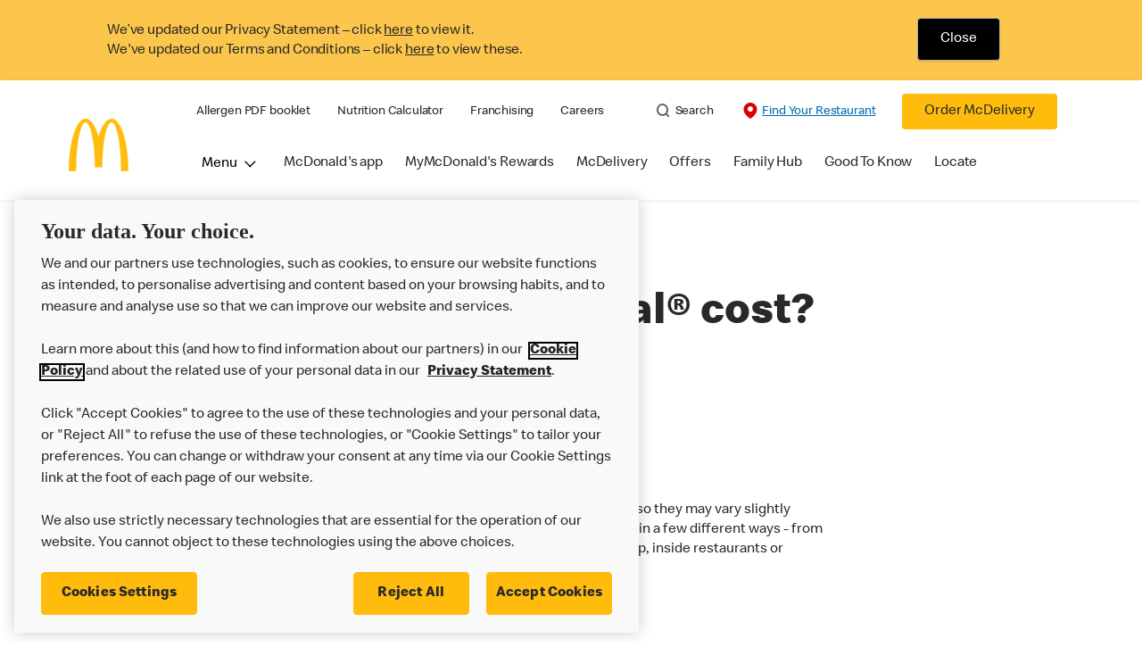

--- FILE ---
content_type: text/html;charset=utf-8
request_url: https://www.mcdonalds.com/gb/en-gb/help/faq/how-much-does-a-happy-meal-cost.html
body_size: 22272
content:


<!DOCTYPE HTML>
<html lang="en-GB">
    <head>
    	

    	
    <meta charset="UTF-8"/>
    <title>How much does a Happy Meal® cost?</title>
    <meta name="keywords" content="On our menu"/>
    
    <meta name="template" content="faq-article-page-template"/>
    <meta name="viewport" content="width=device-width, initial-scale=1"/>
    


<meta name="keywords"/>
<meta name="title" content="How much does a Happy Meal® cost?"/>



<meta property="og:type" content="website"/>
<meta property="og:url" content="https://www.mcdonalds.com/gb/en-gb/help/faq/how-much-does-a-happy-meal-cost.html"/>

<meta property="og:title" content="How much does a Happy Meal® cost?"/>
<meta name="pageType" content="content"/>


<script>
// akam-sw.js install script version 1.3.6
"serviceWorker"in navigator&&"find"in[]&&function(){var e=new Promise(function(e){"complete"===document.readyState||!1?e():(window.addEventListener("load",function(){e()}),setTimeout(function(){"complete"!==document.readyState&&e()},1e4))}),n=window.akamServiceWorkerInvoked,r="1.3.6";if(n)aka3pmLog("akam-setup already invoked");else{window.akamServiceWorkerInvoked=!0,window.aka3pmLog=function(){window.akamServiceWorkerDebug&&console.log.apply(console,arguments)};function o(e){(window.BOOMR_mq=window.BOOMR_mq||[]).push(["addVar",{"sm.sw.s":e,"sm.sw.v":r}])}var i="/akam-sw.js",a=new Map;navigator.serviceWorker.addEventListener("message",function(e){var n,r,o=e.data;if(o.isAka3pm)if(o.command){var i=(n=o.command,(r=a.get(n))&&r.length>0?r.shift():null);i&&i(e.data.response)}else if(o.commandToClient)switch(o.commandToClient){case"enableDebug":window.akamServiceWorkerDebug||(window.akamServiceWorkerDebug=!0,aka3pmLog("Setup script debug enabled via service worker message"),v());break;case"boomerangMQ":o.payload&&(window.BOOMR_mq=window.BOOMR_mq||[]).push(o.payload)}aka3pmLog("akam-sw message: "+JSON.stringify(e.data))});var t=function(e){return new Promise(function(n){var r,o;r=e.command,o=n,a.has(r)||a.set(r,[]),a.get(r).push(o),navigator.serviceWorker.controller&&(e.isAka3pm=!0,navigator.serviceWorker.controller.postMessage(e))})},c=function(e){return t({command:"navTiming",navTiming:e})},s=null,m={},d=function(){var e=i;return s&&(e+="?othersw="+encodeURIComponent(s)),function(e,n){return new Promise(function(r,i){aka3pmLog("Registering service worker with URL: "+e),navigator.serviceWorker.register(e,n).then(function(e){aka3pmLog("ServiceWorker registration successful with scope: ",e.scope),r(e),o(1)}).catch(function(e){aka3pmLog("ServiceWorker registration failed: ",e),o(0),i(e)})})}(e,m)},g=navigator.serviceWorker.__proto__.register;if(navigator.serviceWorker.__proto__.register=function(n,r){return n.includes(i)?g.call(this,n,r):(aka3pmLog("Overriding registration of service worker for: "+n),s=new URL(n,window.location.href),m=r,navigator.serviceWorker.controller?new Promise(function(n,r){var o=navigator.serviceWorker.controller.scriptURL;if(o.includes(i)){var a=encodeURIComponent(s);o.includes(a)?(aka3pmLog("Cancelling registration as we already integrate other SW: "+s),navigator.serviceWorker.getRegistration().then(function(e){n(e)})):e.then(function(){aka3pmLog("Unregistering existing 3pm service worker"),navigator.serviceWorker.getRegistration().then(function(e){e.unregister().then(function(){return d()}).then(function(e){n(e)}).catch(function(e){r(e)})})})}else aka3pmLog("Cancelling registration as we already have akam-sw.js installed"),navigator.serviceWorker.getRegistration().then(function(e){n(e)})}):g.call(this,n,r))},navigator.serviceWorker.controller){var u=navigator.serviceWorker.controller.scriptURL;u.includes("/akam-sw.js")||u.includes("/akam-sw-preprod.js")||u.includes("/threepm-sw.js")||(aka3pmLog("Detected existing service worker. Removing and re-adding inside akam-sw.js"),s=new URL(u,window.location.href),e.then(function(){navigator.serviceWorker.getRegistration().then(function(e){m={scope:e.scope},e.unregister(),d()})}))}else e.then(function(){window.akamServiceWorkerPreprod&&(i="/akam-sw-preprod.js"),d()});if(window.performance){var w=window.performance.timing,l=w.responseEnd-w.responseStart;c(l)}e.then(function(){t({command:"pageLoad"})});var k=!1;function v(){window.akamServiceWorkerDebug&&!k&&(k=!0,aka3pmLog("Initializing debug functions at window scope"),window.aka3pmInjectSwPolicy=function(e){return t({command:"updatePolicy",policy:e})},window.aka3pmDisableInjectedPolicy=function(){return t({command:"disableInjectedPolicy"})},window.aka3pmDeleteInjectedPolicy=function(){return t({command:"deleteInjectedPolicy"})},window.aka3pmGetStateAsync=function(){return t({command:"getState"})},window.aka3pmDumpState=function(){aka3pmGetStateAsync().then(function(e){aka3pmLog(JSON.stringify(e,null,"\t"))})},window.aka3pmInjectTiming=function(e){return c(e)},window.aka3pmUpdatePolicyFromNetwork=function(){return t({command:"pullPolicyFromNetwork"})})}v()}}();</script>
<script defer="defer" type="text/javascript" src="https://rum.hlx.page/.rum/@adobe/helix-rum-js@%5E2/dist/rum-standalone.js" data-routing="program=23462,environment=75052,tier=publish"></script>
<link rel="icon" type="image/png" href="/content/dam/sites/uk/nfl/icons/favicon.ico"/>

	<meta name="thumbnail"/>
	<meta name="google-site-verification"/>

    
    

<link rel="canonical" href="https://www.mcdonalds.com/gb/en-gb/help/faq/how-much-does-a-happy-meal-cost.html"/>


	<link rel="alternate" hreflang="en" href="https://www.mcdonalds.com/gb/en-gb/help/faq/how-much-does-a-happy-meal-cost.html"/>





    

    


    
    
<link rel="stylesheet" href="/etc.clientlibs/mcdonalds/clientlibs/clientlib-grid.lc-4fb628f2edf7b457c6ec0b16fbabb054-lc.min.css" type="text/css">
<link rel="stylesheet" href="/etc.clientlibs/mcdonalds/clientlibs/clientlibs-jquery-upgrade.lc-d41d8cd98f00b204e9800998ecf8427e-lc.min.css" type="text/css">
<link rel="stylesheet" href="/etc.clientlibs/mcdonalds/clientlibs/dynamicmedia.lc-a97e0418f0d0d6fe2eea57c7dc5e8804-lc.min.css" type="text/css">
<link rel="stylesheet" href="/etc.clientlibs/mcdonalds/clientlibs/clientlib-dependencies.lc-a49e169f41f57a75ecce8c10a244ff9c-lc.min.css" type="text/css">
<link rel="stylesheet" href="/etc.clientlibs/mcdonalds/clientlibs/clientlib-site-global.lc-15451ec3bdfa101e1711d8fedd309e56-lc.min.css" type="text/css">






    
    
    

    

    


        <script type="text/javascript" src="//assets.adobedtm.com/da51ad226ecd/485e94bf39e6/launch-d43000711924.min.js" async></script>


    
    
    

    
    

	
<script>(window.BOOMR_mq=window.BOOMR_mq||[]).push(["addVar",{"rua.upush":"false","rua.cpush":"true","rua.upre":"false","rua.cpre":"true","rua.uprl":"false","rua.cprl":"false","rua.cprf":"false","rua.trans":"SJ-77965003-15f3-4db7-905d-cb751be0120f","rua.cook":"false","rua.ims":"false","rua.ufprl":"false","rua.cfprl":"true","rua.isuxp":"false","rua.texp":"norulematch","rua.ceh":"false","rua.ueh":"false","rua.ieh.st":"0"}]);</script>
                              <script>!function(e){var n="https://s.go-mpulse.net/boomerang/";if("False"=="True")e.BOOMR_config=e.BOOMR_config||{},e.BOOMR_config.PageParams=e.BOOMR_config.PageParams||{},e.BOOMR_config.PageParams.pci=!0,n="https://s2.go-mpulse.net/boomerang/";if(window.BOOMR_API_key="FYHYC-U4X46-PMZ7K-XB8KU-R9ZBH",function(){function e(){if(!o){var e=document.createElement("script");e.id="boomr-scr-as",e.src=window.BOOMR.url,e.async=!0,i.parentNode.appendChild(e),o=!0}}function t(e){o=!0;var n,t,a,r,d=document,O=window;if(window.BOOMR.snippetMethod=e?"if":"i",t=function(e,n){var t=d.createElement("script");t.id=n||"boomr-if-as",t.src=window.BOOMR.url,BOOMR_lstart=(new Date).getTime(),e=e||d.body,e.appendChild(t)},!window.addEventListener&&window.attachEvent&&navigator.userAgent.match(/MSIE [67]\./))return window.BOOMR.snippetMethod="s",void t(i.parentNode,"boomr-async");a=document.createElement("IFRAME"),a.src="about:blank",a.title="",a.role="presentation",a.loading="eager",r=(a.frameElement||a).style,r.width=0,r.height=0,r.border=0,r.display="none",i.parentNode.appendChild(a);try{O=a.contentWindow,d=O.document.open()}catch(_){n=document.domain,a.src="javascript:var d=document.open();d.domain='"+n+"';void(0);",O=a.contentWindow,d=O.document.open()}if(n)d._boomrl=function(){this.domain=n,t()},d.write("<bo"+"dy onload='document._boomrl();'>");else if(O._boomrl=function(){t()},O.addEventListener)O.addEventListener("load",O._boomrl,!1);else if(O.attachEvent)O.attachEvent("onload",O._boomrl);d.close()}function a(e){window.BOOMR_onload=e&&e.timeStamp||(new Date).getTime()}if(!window.BOOMR||!window.BOOMR.version&&!window.BOOMR.snippetExecuted){window.BOOMR=window.BOOMR||{},window.BOOMR.snippetStart=(new Date).getTime(),window.BOOMR.snippetExecuted=!0,window.BOOMR.snippetVersion=12,window.BOOMR.url=n+"FYHYC-U4X46-PMZ7K-XB8KU-R9ZBH";var i=document.currentScript||document.getElementsByTagName("script")[0],o=!1,r=document.createElement("link");if(r.relList&&"function"==typeof r.relList.supports&&r.relList.supports("preload")&&"as"in r)window.BOOMR.snippetMethod="p",r.href=window.BOOMR.url,r.rel="preload",r.as="script",r.addEventListener("load",e),r.addEventListener("error",function(){t(!0)}),setTimeout(function(){if(!o)t(!0)},3e3),BOOMR_lstart=(new Date).getTime(),i.parentNode.appendChild(r);else t(!1);if(window.addEventListener)window.addEventListener("load",a,!1);else if(window.attachEvent)window.attachEvent("onload",a)}}(),"".length>0)if(e&&"performance"in e&&e.performance&&"function"==typeof e.performance.setResourceTimingBufferSize)e.performance.setResourceTimingBufferSize();!function(){if(BOOMR=e.BOOMR||{},BOOMR.plugins=BOOMR.plugins||{},!BOOMR.plugins.AK){var n="true"=="true"?1:0,t="",a="amj77oqxibyfq2lxaw5q-f-209ad58d1-clientnsv4-s.akamaihd.net",i="false"=="true"?2:1,o={"ak.v":"39","ak.cp":"601094","ak.ai":parseInt("248813",10),"ak.ol":"0","ak.cr":8,"ak.ipv":4,"ak.proto":"h2","ak.rid":"52f65797","ak.r":42169,"ak.a2":n,"ak.m":"a","ak.n":"essl","ak.bpcip":"3.19.255.0","ak.cport":48012,"ak.gh":"23.52.43.84","ak.quicv":"","ak.tlsv":"tls1.3","ak.0rtt":"","ak.0rtt.ed":"","ak.csrc":"-","ak.acc":"","ak.t":"1769407931","ak.ak":"hOBiQwZUYzCg5VSAfCLimQ==w/46E8dX6aJxA9Hn+xeaQhnlHKhv5Gixdah6U2DLBgZnIA7JlvXFtMb7gyeDAvGOL7Pqof4gBuaIkvqLftOjC+ePQhX5ZC+w+lAdHBSlZP8Da4oAYctPux8mof/Y1QHNj6M8TAbFB6uii5/RbUbyEdAySsSjClSLA2Eqh8fyOmtS3peVYrsPEnbGd3z52ioXHlSPUXBdqtledR9oAf0EERWw2eq0a459uKqk9uvPKmjWfEnhe9wGpkzp6rJnK2V/hkafcrPNo0009sUE8OHpJr4FMBiETgnbLQ8F+KxOf3kLBqJr+MveQpYFSnpy4X9NUVhJGfle7KtczDlFtvrPWveQJ1djZG9Gp4Pn6kJxXtkLq6EzedU837Tdp8EJuIykHD0Kd+WhTIFVcRmzve0WfDnc1obkFXGBgByRTi1OkiQ=","ak.pv":"260","ak.dpoabenc":"","ak.tf":i};if(""!==t)o["ak.ruds"]=t;var r={i:!1,av:function(n){var t="http.initiator";if(n&&(!n[t]||"spa_hard"===n[t]))o["ak.feo"]=void 0!==e.aFeoApplied?1:0,BOOMR.addVar(o)},rv:function(){var e=["ak.bpcip","ak.cport","ak.cr","ak.csrc","ak.gh","ak.ipv","ak.m","ak.n","ak.ol","ak.proto","ak.quicv","ak.tlsv","ak.0rtt","ak.0rtt.ed","ak.r","ak.acc","ak.t","ak.tf"];BOOMR.removeVar(e)}};BOOMR.plugins.AK={akVars:o,akDNSPreFetchDomain:a,init:function(){if(!r.i){var e=BOOMR.subscribe;e("before_beacon",r.av,null,null),e("onbeacon",r.rv,null,null),r.i=!0}return this},is_complete:function(){return!0}}}}()}(window);</script></head>
    <body class="basepage page basicpage" id="basepage-0f864db5ac" data-cmp-data-layer-enabled>
        <script>
          window.adobeDataLayer = window.adobeDataLayer || [];
          adobeDataLayer.push({
              page: JSON.parse("{\x22basepage\u002D0f864db5ac\x22:{\x22@type\x22:\x22mcdonalds\/components\/structure\/basepage\x22,\x22repo:modifyDate\x22:\x222022\u002D11\u002D02T14:25:51Z\x22,\x22dc:title\x22:\x22How much does a Happy Meal® cost?\x22,\x22xdm:template\x22:\x22\/conf\/mcdonalds\/settings\/wcm\/templates\/faq\u002Darticle\u002Dpage\u002Dtemplate\x22,\x22xdm:language\x22:\x22en\u002DGB\x22,\x22xdm:tags\x22:[\x22On our menu\x22],\x22repo:path\x22:\x22\/content\/mcdonalds\/gb\/en\u002Dgb\/help\/faq\/how\u002Dmuch\u002Ddoes\u002Da\u002Dhappy\u002Dmeal\u002Dcost.html\x22}}"),
              event:'cmp:show',
              eventInfo: {
                  path: 'page.basepage\u002D0f864db5ac'
              }
          });
        </script>
        
        
            




            



            

<div id="page-root" data-country="gb" data-language="en-gb" data-gls-search-api="/googleappsv2/geolocation" data-coop-radius="5" data-ignore-popup="false">
	<div class="root container responsivegrid">

    
    
    
    <div id="container-e29b413025" class="cmp-container">
        
        <header class="globalXfEnabler">

<div id="header">

    
	


<div class="root container responsivegrid">

    
 

	<div id="container-a1c42800b3" class="cmp-container">
        


<div class="aem-Grid aem-Grid--12 aem-Grid--default--12 ">
    
    <div class="embed aem-GridColumn aem-GridColumn--default--12">
<div data-cmp-data-layer="{&#34;cookie-banner&#34;:{&#34;@type&#34;:&#34;mcdonalds/components/proxy/content/embed&#34;,&#34;repo:modifyDate&#34;:&#34;2025-08-19T03:04:58Z&#34;}}" id="cookie-banner" class="cmp-embed">
    
    <style>
    #cookie-banner {
        margin: 0;
        padding: 0;
        float: left;
        width: 100%;
        min-height: 90px;
        background-color: #fcc64d;
    }

    #cookie-banner .cookie-message {
        max-width: 1170px;
        margin: 0 auto;        
    }

    #cookie-banner .cookie-policy-container__message {
        float: left;
		width: 75%;
		line-height: 1.375rem;
		padding: 4px 0 2px;
    }

    #cookie-banner .cookie-policy-container__action {
        float: left;
        width: 24.2%;
        text-align: center;
    }
    #cookie-banner .cookie-policy-container__message p {
        margin: 0;
        padding-left: 1rem;
		font-weight: 300;
    }
	
	#cookie-banner .cookie-policy-container__message p .cookie-message-close {
        color: #000000;
    }
    #cookie-banner .cookie-policy-container__message p a{
        color: #292929;
    }

    #cookie-banner .cookie-policy {
        float: left;
        width: 100%;
        padding: 20px 0;
    }

    #cookie-banner .cookie-policy-container__action .cookie-message-close {
        background-color: #000000;
        color: #FFFFFF;
        padding: 0.8125rem 1.8125rem;
        display: inline-block;
        border: 0.0625rem solid #adadad;
        border-radius: 0.25rem;
        -webkit-box-shadow: 0 0.09375rem 0.09375rem 0 rgb(0 0 0 / 8%);
        box-shadow: 0 0.09375rem 0.09375rem 0 rgb(0 0 0 / 8%);
        font-size: 1rem;
        line-height: 1.25rem;
        outline: none;
        padding: 0.8125rem 1.25rem;
        text-align: center;
        text-decoration: none;
        min-width: 4.25rem;
    }

    #cookie-banner .cookie-policy-container__action .cookie-message-close:focus{
        box-shadow: 0 0 0 1px #ffffff, 0 0 0 2px #292929;
    }

    @media screen and (min-width: 48rem) {
        #cookie-banner .cookie-policy-container__action .cookie-message-close {
            padding: 0.8125rem 1.5625rem;
            min-width: 5.25rem;
        }

        #cookie-banner .cookie-policy-container__message p {
            padding-left: 4.063rem;
			width: 99%;
        }

    }
</style>
<div class="cookie-message" id="cookieMessage">
    <div class="cookie-policy" data-component="cookiePolicy">
        <div class="cookie-policy-container__message" id="cookie-policy-msg">
            <p>We’ve updated our Privacy Statement – click <a href="/gb/en-gb/privacy-policy/full.html">here</a> to view it.
            </p>
            <p>We've updated our Terms and Conditions – click <a href="/gb/en-gb/terms-and-conditions.html">here</a> to view these.
            </p>

        </div>
        <div class="cookie-policy-container__action">
            <button onClick ="setBannercookie()" class="button cookie-message-close">Close</button>
        </div>
    </div>
</div>

<script>
(function () {
    const getCookie = cname => {
    const name = `${cname}=`;
    const decodedCookie = decodeURIComponent(document.cookie);
    const ca = decodedCookie.split(';');
    for (let i = 0; i < ca.length; i++) {
            let c = ca[i];
            while (c.charAt(0) === ' ') {
                c = c.substring(1);
            }
            if (c.indexOf(name) === 0) {
                return c.substring(name.length, c.length);
            }
        }
        return '';
    };

    var cookievalue = getCookie('cookiebanner');
    if (cookievalue) {
        document.getElementById("cookie-banner").classList.add('d-none');
    }
    else {
        document.getElementById("cookie-banner").classList.remove('d-none');
    }
})();

function getCountryCode (path) {
    let cookiePath = '';
    if (path.indexOf('/content/mcdonalds/') === 0) {
        cookiePath = `/content/mcdonalds/` + path.split('/')[3];
    } 
    else {
        cookiePath = `/` + path.split('/')[1];
    }
    return cookiePath;
}

function setBannercookie(e) {
document.getElementById("cookie-banner").classList.add('d-none');
var countrycode = getCountryCode(window.location.pathname);
    var expiryDate = new Date(Number(new Date()) + 365 * 24 * 60 * 60 * 1000);
    document.cookie = "cookiebanner = true" + ";" + "expires=" + expiryDate + ";" + "path=" + countrycode;
}
</script>
    
</div>

    

</div>
<div class="header aem-GridColumn aem-GridColumn--default--12">

<div class="cmp-global-header" data-component="global-header">
    <div class="mcd-global-nav">
        <a href="#maincontent" class="nav-skip-to-content">Skip To Main Content</a>
         




<div class="mobile-nav ">
            <div class="mobile-nav__nav-logo"><div data-cmp-is="image" data-cmp-lazythreshold="0" data-cmp-src="/content/experience-fragments/mcdonalds/gb/en-gb/structure/header-xf/master/_jcr_content/root/header/root/logo.coreimg{.width}.jpeg/1658832834220/footerlogo.jpeg" data-asset="/content/dam/sites/uk/nfl/icons/FooterLogo.jpg" data-asset-id="ade6c747-fdab-41ae-a518-fd70d4b0eee9" data-title="Mcdonalds home" data-cmp-data-layer="{&#34;image-00adcf4aa7&#34;:{&#34;@type&#34;:&#34;mcdonalds/components/proxy/content/image&#34;,&#34;repo:modifyDate&#34;:&#34;2022-07-26T10:53:54Z&#34;,&#34;xdm:linkURL&#34;:&#34;/gb/en-gb.html&#34;,&#34;image&#34;:{&#34;repo:id&#34;:&#34;ade6c747-fdab-41ae-a518-fd70d4b0eee9&#34;,&#34;repo:modifyDate&#34;:&#34;2022-07-05T14:40:20Z&#34;,&#34;@type&#34;:&#34;image/jpeg&#34;,&#34;repo:path&#34;:&#34;/content/dam/sites/uk/nfl/icons/FooterLogo.jpg&#34;,&#34;xdm:smartTags&#34;:{&#34;date&#34;:0.567764401435852,&#34;symbol&#34;:0.6224246025085449,&#34;color&#34;:0.6138389706611633,&#34;year&#34;:0.6450271606445312,&#34;concept&#34;:0.5492264628410339,&#34;isolated&#34;:0.6906080842018127,&#34;yellow&#34;:0.6428041458129883,&#34;gold&#34;:0.6311624050140381,&#34;red&#34;:0.5914252400398254,&#34;3d&#34;:0.5778471827507019,&#34;number&#34;:0.5559114813804626,&#34;white&#34;:0.6109369397163391,&#34;awareness&#34;:0.564919650554657,&#34;design&#34;:0.609009325504303,&#34;vector&#34;:0.5881202220916748,&#34;text&#34;:0.553814172744751,&#34;day&#34;:0.5498185753822327,&#34;calendar&#34;:0.6036228537559509,&#34;new&#34;:0.622414231300354,&#34;ribbon&#34;:0.6068410873413086,&#34;celebration&#34;:0.6079354286193848,&#34;blue&#34;:0.558505117893219,&#34;background&#34;:0.6462017297744751,&#34;illustration&#34;:0.6442645192146301,&#34;word&#34;:0.5785017013549805}}}}" class="cmp-image" itemscope itemtype="http://schema.org/ImageObject">

	    <a class="cmp-image__link " href="/gb/en-gb.html" data-cmp-data-layer="{&#34;image-00adcf4aa7&#34;:{&#34;@type&#34;:&#34;mcdonalds/components/proxy/content/image&#34;,&#34;repo:modifyDate&#34;:&#34;2022-07-26T10:53:54Z&#34;,&#34;xdm:linkURL&#34;:&#34;/gb/en-gb.html&#34;,&#34;image&#34;:{&#34;repo:id&#34;:&#34;ade6c747-fdab-41ae-a518-fd70d4b0eee9&#34;,&#34;repo:modifyDate&#34;:&#34;2022-07-05T14:40:20Z&#34;,&#34;@type&#34;:&#34;image/jpeg&#34;,&#34;repo:path&#34;:&#34;/content/dam/sites/uk/nfl/icons/FooterLogo.jpg&#34;,&#34;xdm:smartTags&#34;:{&#34;date&#34;:0.567764401435852,&#34;symbol&#34;:0.6224246025085449,&#34;color&#34;:0.6138389706611633,&#34;year&#34;:0.6450271606445312,&#34;concept&#34;:0.5492264628410339,&#34;isolated&#34;:0.6906080842018127,&#34;yellow&#34;:0.6428041458129883,&#34;gold&#34;:0.6311624050140381,&#34;red&#34;:0.5914252400398254,&#34;3d&#34;:0.5778471827507019,&#34;number&#34;:0.5559114813804626,&#34;white&#34;:0.6109369397163391,&#34;awareness&#34;:0.564919650554657,&#34;design&#34;:0.609009325504303,&#34;vector&#34;:0.5881202220916748,&#34;text&#34;:0.553814172744751,&#34;day&#34;:0.5498185753822327,&#34;calendar&#34;:0.6036228537559509,&#34;new&#34;:0.622414231300354,&#34;ribbon&#34;:0.6068410873413086,&#34;celebration&#34;:0.6079354286193848,&#34;blue&#34;:0.558505117893219,&#34;background&#34;:0.6462017297744751,&#34;illustration&#34;:0.6442645192146301,&#34;word&#34;:0.5785017013549805}},&#34;linkPosition&#34;:&#34;TopLinks:how-much-does-a-happy-meal-cost:Mcdonalds home&#34;,&#34;trackingType&#34;:&#34;TopLinks&#34;}}" data-cmp-clickable data-cmp-hook-image="link">
        
            
                   
            
					<picture>
						<!-- Mobile -->
						<source srcset="/content/dam/sites/uk/nfl/icons/FooterLogo.jpg" media="(max-width: 1023px)"/>
						<!-- large screen -->
						<source srcset="/content/dam/sites/uk/nfl/icons/FooterLogo.jpg"/>
						<!-- Default to load - desktop (reason IE 11 sdoesn't support picture tag)--> 
						<img loading="lazy" src="/content/dam/sites/uk/nfl/icons/FooterLogo.jpg" class="cmp-image__image" itemprop="contentUrl" data-cmp-hook-image="image" alt="Mcdonalds home"/>
					</picture>
			      
			      

            
        
    </a>
    
    
</div>

    
</div>

            <div class="mobile-nav__menu-icons">
                <button class="menu-icon" aria-label="main menu navigation">
                    <span class="icon icon-hamburger"></span></button>
                <div class="button cmp-button--primary order-now-btn">
                    <a id="button-ordernow-mobile" class="cmp-button cmp-button__text modal-toggle-order-now model-toggle-legal-bumper" href="" data-cmp-clickable="" data-cmp-data-layer="{&#34;header-1d246b6ece-1066018d94&#34;:{&#34;linkPosition&#34;:&#34;Exit:Top Links:Order McDelivery&#34;,&#34;trackingType&#34;:&#34;topLinks&#34;,&#34;immediateFire&#34;:true,&#34;dc:title&#34;:&#34;Order McDelivery&#34;,&#34;linkCategory&#34;:&#34;Unspecified&#34;}}">
                        Order McDelivery
                    </a>
                </div>
				<button aria-label="close main navigation" class="close-icon">
                    <span id="closeIcon" class="icon icon-close"></span> </button>
            </div>
            <div class="mobile-nav__links-panel" aria-modal="true">

                <div role="navigation">
                    
    
                    <div><ul id="leftNavList-853784534" data-cmp-data-layer="{&#34;list-af66c2e42f&#34;:{&#34;@type&#34;:&#34;mcdonalds/components/proxy/content/list&#34;,&#34;repo:modifyDate&#34;:&#34;2025-11-07T06:24:28Z&#34;}}" class="cmp-list">
    <li class="cmp-list__item" data-cmp-data-layer="{&#34;list-af66c2e42f-item-3426eca960&#34;:{&#34;@type&#34;:&#34;mcdonalds/components/proxy/content/list/item&#34;,&#34;repo:modifyDate&#34;:&#34;2023-05-15T19:13:25Z&#34;,&#34;dc:title&#34;:&#34;Allergen PDF booklet&#34;,&#34;xdm:linkURL&#34;:&#34;/content/dam/sites/uk/nfl/pdf/nutrition/allergen-booklet-512026.pdf&#34;}}">

        <a class="cmp-list__item-link" data-cmp-clickable data-cmp-data-layer="{&#34;list-af66c2e42f-item-3426eca960&#34;:{&#34;@type&#34;:&#34;mcdonalds/components/proxy/content/list/item&#34;,&#34;repo:modifyDate&#34;:&#34;2023-05-15T19:13:25Z&#34;,&#34;dc:title&#34;:&#34;Allergen PDF booklet&#34;,&#34;xdm:linkURL&#34;:&#34;/content/dam/sites/uk/nfl/pdf/nutrition/allergen-booklet-512026.pdf&#34;,&#34;linkPosition&#34;:&#34;TopLinks:how-much-does-a-happy-meal-cost:Allergen PDF booklet&#34;,&#34;trackingType&#34;:&#34;TopLinks&#34;}}" href="/content/dam/sites/uk/nfl/pdf/nutrition/allergen-booklet-512026.pdf">
            <span class="cmp-list__item-title">Allergen PDF booklet</span>
            
        </a>
        
</li>
    

    <li class="cmp-list__item" data-cmp-data-layer="{&#34;list-af66c2e42f-item-1ac51fa1cf&#34;:{&#34;@type&#34;:&#34;mcdonalds/components/proxy/content/list/item&#34;,&#34;repo:modifyDate&#34;:&#34;2023-05-15T19:13:29Z&#34;,&#34;dc:title&#34;:&#34;Nutrition Calculator&#34;,&#34;xdm:linkURL&#34;:&#34;/gb/en-gb/good-to-know/nutrition-calculator.html&#34;}}">

        <a class="cmp-list__item-link" data-cmp-clickable data-cmp-data-layer="{&#34;list-af66c2e42f-item-1ac51fa1cf&#34;:{&#34;@type&#34;:&#34;mcdonalds/components/proxy/content/list/item&#34;,&#34;repo:modifyDate&#34;:&#34;2023-05-15T19:13:29Z&#34;,&#34;dc:title&#34;:&#34;Nutrition Calculator&#34;,&#34;xdm:linkURL&#34;:&#34;/gb/en-gb/good-to-know/nutrition-calculator.html&#34;,&#34;linkPosition&#34;:&#34;TopLinks:how-much-does-a-happy-meal-cost:Nutrition Calculator&#34;,&#34;trackingType&#34;:&#34;TopLinks&#34;}}" href="/gb/en-gb/good-to-know/nutrition-calculator.html">
            <span class="cmp-list__item-title">Nutrition Calculator</span>
            
        </a>
        
</li>
    

    <li class="cmp-list__item" data-cmp-data-layer="{&#34;list-af66c2e42f-item-12c1a6e5a2&#34;:{&#34;@type&#34;:&#34;mcdonalds/components/proxy/content/list/item&#34;,&#34;repo:modifyDate&#34;:&#34;2023-05-15T19:16:58Z&#34;,&#34;dc:title&#34;:&#34;Franchising&#34;,&#34;xdm:linkURL&#34;:&#34;/gb/en-gb/franchising.html&#34;}}">

        <a class="cmp-list__item-link" data-cmp-clickable data-cmp-data-layer="{&#34;list-af66c2e42f-item-12c1a6e5a2&#34;:{&#34;@type&#34;:&#34;mcdonalds/components/proxy/content/list/item&#34;,&#34;repo:modifyDate&#34;:&#34;2023-05-15T19:16:58Z&#34;,&#34;dc:title&#34;:&#34;Franchising&#34;,&#34;xdm:linkURL&#34;:&#34;/gb/en-gb/franchising.html&#34;,&#34;linkPosition&#34;:&#34;TopLinks:how-much-does-a-happy-meal-cost:Franchising&#34;,&#34;trackingType&#34;:&#34;TopLinks&#34;}}" href="/gb/en-gb/franchising.html">
            <span class="cmp-list__item-title">Franchising</span>
            
        </a>
        
</li>
    

    <li class="cmp-list__item" data-cmp-data-layer="{&#34;list-af66c2e42f-item-c22f39bf22&#34;:{&#34;@type&#34;:&#34;mcdonalds/components/proxy/content/list/item&#34;,&#34;repo:modifyDate&#34;:&#34;2023-05-15T19:14:22Z&#34;,&#34;dc:title&#34;:&#34;Careers&#34;,&#34;xdm:linkURL&#34;:&#34;https://people.mcdonalds.co.uk/&#34;}}">

        <a class="cmp-list__item-link" data-cmp-clickable data-cmp-data-layer="{&#34;list-af66c2e42f-item-c22f39bf22&#34;:{&#34;@type&#34;:&#34;mcdonalds/components/proxy/content/list/item&#34;,&#34;repo:modifyDate&#34;:&#34;2023-05-15T19:14:22Z&#34;,&#34;dc:title&#34;:&#34;Careers&#34;,&#34;xdm:linkURL&#34;:&#34;https://people.mcdonalds.co.uk/&#34;,&#34;linkPosition&#34;:&#34;TopLinks:how-much-does-a-happy-meal-cost:Careers&#34;,&#34;trackingType&#34;:&#34;TopLinks&#34;}}" href="https://people.mcdonalds.co.uk/">
            <span class="cmp-list__item-title">Careers</span>
            
        </a>
        
</li>
    
</ul>

    

</div>
                </div>

                <hr aria-hidden="true"/>
                <div><nav class="cmp-navigation" itemscope itemtype="http://schema.org/SiteNavigationElement" aria-label="primary">
    
    
    <ul class="cmp-navigation__group">
        
        





<li class="cmp-navigation__item cmp-navigation__item--level-0 " data-cmp-data-layer="{&quot;navigation-d04e2c613d-item-7b40bb1a67&quot;:{&quot;@type&quot;:&quot;wknd/components/page&quot;,&quot;repo:modifyDate&quot;:&quot;2020-11-02T12:55:49Z&quot;,&quot;dc:title&quot;:&quot;Magazine&quot;,&quot;xdm:linkURL&quot;:&quot;/content/wknd/us/en/magazine.html&quot;}}">
							<button class="cmp-navigation__item-link primary-menu menu-main" aria-controls="ourMenuSubItemsList_mobile" aria-expanded="false" data-toggle="dropdown" data-cmp-clickable data-cmp-data-layer="{&#34;navigation-a11707f48a-29d5be6e86&#34;:{&#34;linkPosition&#34;:&#34;TopNav:Menu&#34;,&#34;trackingType&#34;:&#34;topNav&#34;,&#34;immediateFire&#34;:true}}" aria-current="false">Menu
                               <span class="icon icon-arrow-down icon-child-menu"></span>
                               <span class="icon icon-minus"></span>
                               <span class="icon icon-plus"></span>
                            </button>
                            <div class="flyout-menu dropdown-menu" id="ourMenuSubItemsList_mobile">
                                <div class="" id="mobile-nav-1498826098">
                                    <div class="menulist-flyout">
                                        <div class="flyout-menu__container">
                                           <div class="view-full-menu d-block d-lg-none">
                                                <a href="/gb/en-gb/menu.html" class="button" data-cmp-clickable data-cmp-data-layer="{&#34;navigation-a11707f48a-4c0f6bb358&#34;:{&#34;linkPosition&#34;:&#34;TopNav:Menu:View Full Menu&#34;,&#34;trackingType&#34;:&#34;topNav&#34;,&#34;xdm:linkURL&#34;:&#34;/gb/en-gb/menu.html&#34;,&#34;dc:title&#34;:&#34;View Full Menu&#34;}}">
                                                  View Full Menu</a>
                                            </div>
                                           <ul class="menu-items clearfix">
												
                                                <li class="menu-item key-arrow-parent" data-active="false">
                                                    <a href="/gb/en-gb/menu/secret-menu.html" class="link key-arrow-move" data-cmp-clickable data-cmp-data-layer="{&#34;navigation-a11707f48a-a3b5ef05ea&#34;:{&#34;linkPosition&#34;:&#34;TopNav:Menu:Secret Menu&#34;,&#34;trackingType&#34;:&#34;topNav&#34;,&#34;xdm:linkURL&#34;:&#34;/gb/en-gb/menu/secret-menu.html&#34;,&#34;dc:title&#34;:&#34;Secret Menu&#34;}}">
														
                                                        <picture>
															<!-- Mobile -->
															<source srcset="https://s7d1.scene7.com/is/image/mcdonalds/category-ChickenCheeseburger-dec:menu-category?resmode=sharp2" media="(max-width: 1023px)"/>
															<!-- large screen -->
															<source srcset="https://s7d1.scene7.com/is/image/mcdonalds/category-ChickenCheeseburger-dec:menu-category?resmode=sharp2"/>
															<!-- Default to load - desktop (reason IE 11 sdoesn't support picture tag)--> 
															<img src="https://s7d1.scene7.com/is/image/mcdonalds/category-ChickenCheeseburger-dec:menu-category?resmode=sharp2" alt=""/>
														</picture>
                                                        <span class="menu-text">Secret Menu</span>
                                                    </a>
                                                </li>
                                            
												
                                                <li class="menu-item key-arrow-parent" data-active="false">
                                                    <a href="/gb/en-gb/menu/whats-new.html" class="link key-arrow-move" data-cmp-clickable data-cmp-data-layer="{&#34;navigation-a11707f48a-e5d668eaf8&#34;:{&#34;linkPosition&#34;:&#34;TopNav:Menu:What&#39;s New&#34;,&#34;trackingType&#34;:&#34;topNav&#34;,&#34;xdm:linkURL&#34;:&#34;/gb/en-gb/menu/whats-new.html&#34;,&#34;dc:title&#34;:&#34;What&#39;s New&#34;}}">
														
                                                        <picture>
															<!-- Mobile -->
															<source srcset="https://s7d1.scene7.com/is/image/mcdonalds/category-BigArch-Dec:menu-category?resmode=sharp2" media="(max-width: 1023px)"/>
															<!-- large screen -->
															<source srcset="https://s7d1.scene7.com/is/image/mcdonalds/category-BigArch-Dec:menu-category?resmode=sharp2"/>
															<!-- Default to load - desktop (reason IE 11 sdoesn't support picture tag)--> 
															<img src="https://s7d1.scene7.com/is/image/mcdonalds/category-BigArch-Dec:menu-category?resmode=sharp2" alt=""/>
														</picture>
                                                        <span class="menu-text">What&#39;s New</span>
                                                    </a>
                                                </li>
                                            
												
                                                <li class="menu-item key-arrow-parent" data-active="false">
                                                    <a href="/gb/en-gb/menu/made-for-sharing.html" class="link key-arrow-move" data-cmp-clickable data-cmp-data-layer="{&#34;navigation-a11707f48a-d178aa0bbc&#34;:{&#34;linkPosition&#34;:&#34;TopNav:Menu:Sharers &amp; Bundles&#34;,&#34;trackingType&#34;:&#34;topNav&#34;,&#34;xdm:linkURL&#34;:&#34;/gb/en-gb/menu/made-for-sharing.html&#34;,&#34;dc:title&#34;:&#34;Sharers &amp; Bundles&#34;}}">
														
                                                        <picture>
															<!-- Mobile -->
															<source srcset="https://s7d1.scene7.com/is/image/mcdonalds/category-Sharers-Bundles-sept:menu-category?resmode=sharp2" media="(max-width: 1023px)"/>
															<!-- large screen -->
															<source srcset="https://s7d1.scene7.com/is/image/mcdonalds/category-Sharers-Bundles-sept:menu-category?resmode=sharp2"/>
															<!-- Default to load - desktop (reason IE 11 sdoesn't support picture tag)--> 
															<img src="https://s7d1.scene7.com/is/image/mcdonalds/category-Sharers-Bundles-sept:menu-category?resmode=sharp2" alt=""/>
														</picture>
                                                        <span class="menu-text">Sharers &amp; Bundles</span>
                                                    </a>
                                                </li>
                                            
												
                                                <li class="menu-item key-arrow-parent" data-active="false">
                                                    <a href="/gb/en-gb/menu/burgers.html" class="link key-arrow-move" data-cmp-clickable data-cmp-data-layer="{&#34;navigation-a11707f48a-a80d2e4cad&#34;:{&#34;linkPosition&#34;:&#34;TopNav:Menu:Burgers&#34;,&#34;trackingType&#34;:&#34;topNav&#34;,&#34;xdm:linkURL&#34;:&#34;/gb/en-gb/menu/burgers.html&#34;,&#34;dc:title&#34;:&#34;Burgers&#34;}}">
														
                                                        <picture>
															<!-- Mobile -->
															<source srcset="https://s7d1.scene7.com/is/image/mcdonalds/category_Burgers_image-update:menu-category?resmode=sharp2" media="(max-width: 1023px)"/>
															<!-- large screen -->
															<source srcset="https://s7d1.scene7.com/is/image/mcdonalds/category_Burgers_image-update:menu-category?resmode=sharp2"/>
															<!-- Default to load - desktop (reason IE 11 sdoesn't support picture tag)--> 
															<img src="https://s7d1.scene7.com/is/image/mcdonalds/category_Burgers_image-update:menu-category?resmode=sharp2" alt=""/>
														</picture>
                                                        <span class="menu-text">Burgers</span>
                                                    </a>
                                                </li>
                                            
												
                                                <li class="menu-item key-arrow-parent" data-active="false">
                                                    <a href="/gb/en-gb/menu/chicken-mcnuggets-and-selects.html" class="link key-arrow-move" data-cmp-clickable data-cmp-data-layer="{&#34;navigation-a11707f48a-88fadf642a&#34;:{&#34;linkPosition&#34;:&#34;TopNav:Menu:McNuggets®, Selects® &amp; Dippers&#34;,&#34;trackingType&#34;:&#34;topNav&#34;,&#34;xdm:linkURL&#34;:&#34;/gb/en-gb/menu/chicken-mcnuggets-and-selects.html&#34;,&#34;dc:title&#34;:&#34;McNuggets®, Selects® &amp; Dippers&#34;}}">
														
                                                        <picture>
															<!-- Mobile -->
															<source srcset="https://s7d1.scene7.com/is/image/mcdonalds/mcdonalds-NUT-CALC-Chicken-McNuggets-Selects-832:menu-category?resmode=sharp2" media="(max-width: 1023px)"/>
															<!-- large screen -->
															<source srcset="https://s7d1.scene7.com/is/image/mcdonalds/mcdonalds-NUT-CALC-Chicken-McNuggets-Selects-832:menu-category?resmode=sharp2"/>
															<!-- Default to load - desktop (reason IE 11 sdoesn't support picture tag)--> 
															<img src="https://s7d1.scene7.com/is/image/mcdonalds/mcdonalds-NUT-CALC-Chicken-McNuggets-Selects-832:menu-category?resmode=sharp2" alt=""/>
														</picture>
                                                        <span class="menu-text">McNuggets®, Selects® &amp; Dippers</span>
                                                    </a>
                                                </li>
                                            
												
                                                <li class="menu-item key-arrow-parent" data-active="false">
                                                    <a href="/gb/en-gb/menu/wraps-and-salads.html" class="link key-arrow-move" data-cmp-clickable data-cmp-data-layer="{&#34;navigation-a11707f48a-f1243f623d&#34;:{&#34;linkPosition&#34;:&#34;TopNav:Menu:Wraps &amp; Salads&#34;,&#34;trackingType&#34;:&#34;topNav&#34;,&#34;xdm:linkURL&#34;:&#34;/gb/en-gb/menu/wraps-and-salads.html&#34;,&#34;dc:title&#34;:&#34;Wraps &amp; Salads&#34;}}">
														
                                                        <picture>
															<!-- Mobile -->
															<source srcset="https://s7d1.scene7.com/is/image/mcdonalds/category_WrapsSalads-new:menu-category?resmode=sharp2" media="(max-width: 1023px)"/>
															<!-- large screen -->
															<source srcset="https://s7d1.scene7.com/is/image/mcdonalds/category_WrapsSalads-new:menu-category?resmode=sharp2"/>
															<!-- Default to load - desktop (reason IE 11 sdoesn't support picture tag)--> 
															<img src="https://s7d1.scene7.com/is/image/mcdonalds/category_WrapsSalads-new:menu-category?resmode=sharp2" alt=""/>
														</picture>
                                                        <span class="menu-text">Wraps &amp; Salads</span>
                                                    </a>
                                                </li>
                                            
												
                                                <li class="menu-item key-arrow-parent" data-active="false">
                                                    <a href="/gb/en-gb/menu/mccafe.html" class="link key-arrow-move" data-cmp-clickable data-cmp-data-layer="{&#34;navigation-a11707f48a-c3f95f4c20&#34;:{&#34;linkPosition&#34;:&#34;TopNav:Menu:McCafé®&#34;,&#34;trackingType&#34;:&#34;topNav&#34;,&#34;xdm:linkURL&#34;:&#34;/gb/en-gb/menu/mccafe.html&#34;,&#34;dc:title&#34;:&#34;McCafé®&#34;}}">
														
                                                        <picture>
															<!-- Mobile -->
															<source srcset="https://s7d1.scene7.com/is/image/mcdonalds/category-McCafe-Dec:menu-category?resmode=sharp2" media="(max-width: 1023px)"/>
															<!-- large screen -->
															<source srcset="https://s7d1.scene7.com/is/image/mcdonalds/category-McCafe-Dec:menu-category?resmode=sharp2"/>
															<!-- Default to load - desktop (reason IE 11 sdoesn't support picture tag)--> 
															<img src="https://s7d1.scene7.com/is/image/mcdonalds/category-McCafe-Dec:menu-category?resmode=sharp2" alt=""/>
														</picture>
                                                        <span class="menu-text">McCafé®</span>
                                                    </a>
                                                </li>
                                            
												
                                                <li class="menu-item key-arrow-parent" data-active="false">
                                                    <a href="/gb/en-gb/menu/breakfast.html" class="link key-arrow-move" data-cmp-clickable data-cmp-data-layer="{&#34;navigation-a11707f48a-c4bd1ac38a&#34;:{&#34;linkPosition&#34;:&#34;TopNav:Menu:Breakfast Menu&#34;,&#34;trackingType&#34;:&#34;topNav&#34;,&#34;xdm:linkURL&#34;:&#34;/gb/en-gb/menu/breakfast.html&#34;,&#34;dc:title&#34;:&#34;Breakfast Menu&#34;}}">
														
                                                        <picture>
															<!-- Mobile -->
															<source srcset="https://s7d1.scene7.com/is/image/mcdonalds/mcdonalds-NUT-CALC-Breakfast-832:menu-category?resmode=sharp2" media="(max-width: 1023px)"/>
															<!-- large screen -->
															<source srcset="https://s7d1.scene7.com/is/image/mcdonalds/mcdonalds-NUT-CALC-Breakfast-832:menu-category?resmode=sharp2"/>
															<!-- Default to load - desktop (reason IE 11 sdoesn't support picture tag)--> 
															<img src="https://s7d1.scene7.com/is/image/mcdonalds/mcdonalds-NUT-CALC-Breakfast-832:menu-category?resmode=sharp2" alt=""/>
														</picture>
                                                        <span class="menu-text">Breakfast Menu</span>
                                                    </a>
                                                </li>
                                            
												
                                                <li class="menu-item key-arrow-parent" data-active="false">
                                                    <a href="/gb/en-gb/menu/vegetarian.html" class="link key-arrow-move" data-cmp-clickable data-cmp-data-layer="{&#34;navigation-a11707f48a-198fb0c002&#34;:{&#34;linkPosition&#34;:&#34;TopNav:Menu:Vegetarian&#34;,&#34;trackingType&#34;:&#34;topNav&#34;,&#34;xdm:linkURL&#34;:&#34;/gb/en-gb/menu/vegetarian.html&#34;,&#34;dc:title&#34;:&#34;Vegetarian&#34;}}">
														
                                                        <picture>
															<!-- Mobile -->
															<source srcset="https://s7d1.scene7.com/is/image/mcdonalds/category_Vegetarian_image-update:menu-category?resmode=sharp2" media="(max-width: 1023px)"/>
															<!-- large screen -->
															<source srcset="https://s7d1.scene7.com/is/image/mcdonalds/category_Vegetarian_image-update:menu-category?resmode=sharp2"/>
															<!-- Default to load - desktop (reason IE 11 sdoesn't support picture tag)--> 
															<img src="https://s7d1.scene7.com/is/image/mcdonalds/category_Vegetarian_image-update:menu-category?resmode=sharp2" alt=""/>
														</picture>
                                                        <span class="menu-text">Vegetarian</span>
                                                    </a>
                                                </li>
                                            
												
                                                <li class="menu-item key-arrow-parent" data-active="false">
                                                    <a href="/gb/en-gb/menu/vegan.html" class="link key-arrow-move" data-cmp-clickable data-cmp-data-layer="{&#34;navigation-a11707f48a-60af7b587d&#34;:{&#34;linkPosition&#34;:&#34;TopNav:Menu:Vegan&#34;,&#34;trackingType&#34;:&#34;topNav&#34;,&#34;xdm:linkURL&#34;:&#34;/gb/en-gb/menu/vegan.html&#34;,&#34;dc:title&#34;:&#34;Vegan&#34;}}">
														
                                                        <picture>
															<!-- Mobile -->
															<source srcset="https://s7d1.scene7.com/is/image/mcdonalds/category_Vegan_image-update:menu-category?resmode=sharp2" media="(max-width: 1023px)"/>
															<!-- large screen -->
															<source srcset="https://s7d1.scene7.com/is/image/mcdonalds/category_Vegan_image-update:menu-category?resmode=sharp2"/>
															<!-- Default to load - desktop (reason IE 11 sdoesn't support picture tag)--> 
															<img src="https://s7d1.scene7.com/is/image/mcdonalds/category_Vegan_image-update:menu-category?resmode=sharp2" alt=""/>
														</picture>
                                                        <span class="menu-text">Vegan</span>
                                                    </a>
                                                </li>
                                            
												
                                                <li class="menu-item key-arrow-parent" data-active="false">
                                                    <a href="/gb/en-gb/menu/saver-menu.html" class="link key-arrow-move" data-cmp-clickable data-cmp-data-layer="{&#34;navigation-a11707f48a-a644cb6204&#34;:{&#34;linkPosition&#34;:&#34;TopNav:Menu:Saver Menu®&#34;,&#34;trackingType&#34;:&#34;topNav&#34;,&#34;xdm:linkURL&#34;:&#34;/gb/en-gb/menu/saver-menu.html&#34;,&#34;dc:title&#34;:&#34;Saver Menu®&#34;}}">
														
                                                        <picture>
															<!-- Mobile -->
															<source srcset="https://s7d1.scene7.com/is/image/mcdonalds/category_SaverMenu_image-update:menu-category?resmode=sharp2" media="(max-width: 1023px)"/>
															<!-- large screen -->
															<source srcset="https://s7d1.scene7.com/is/image/mcdonalds/category_SaverMenu_image-update:menu-category?resmode=sharp2"/>
															<!-- Default to load - desktop (reason IE 11 sdoesn't support picture tag)--> 
															<img src="https://s7d1.scene7.com/is/image/mcdonalds/category_SaverMenu_image-update:menu-category?resmode=sharp2" alt=""/>
														</picture>
                                                        <span class="menu-text">Saver Menu®</span>
                                                    </a>
                                                </li>
                                            
												
                                                <li class="menu-item key-arrow-parent" data-active="false">
                                                    <a href="/gb/en-gb/menu/breakfast-saver-menu.html" class="link key-arrow-move" data-cmp-clickable data-cmp-data-layer="{&#34;navigation-a11707f48a-1b1bb95599&#34;:{&#34;linkPosition&#34;:&#34;TopNav:Menu:Breakfast Saver Menu®&#34;,&#34;trackingType&#34;:&#34;topNav&#34;,&#34;xdm:linkURL&#34;:&#34;/gb/en-gb/menu/breakfast-saver-menu.html&#34;,&#34;dc:title&#34;:&#34;Breakfast Saver Menu®&#34;}}">
														
                                                        <picture>
															<!-- Mobile -->
															<source srcset="https://s7d1.scene7.com/is/image/mcdonalds/category-BreakfastSaver:menu-category?resmode=sharp2" media="(max-width: 1023px)"/>
															<!-- large screen -->
															<source srcset="https://s7d1.scene7.com/is/image/mcdonalds/category-BreakfastSaver:menu-category?resmode=sharp2"/>
															<!-- Default to load - desktop (reason IE 11 sdoesn't support picture tag)--> 
															<img src="https://s7d1.scene7.com/is/image/mcdonalds/category-BreakfastSaver:menu-category?resmode=sharp2" alt=""/>
														</picture>
                                                        <span class="menu-text">Breakfast Saver Menu®</span>
                                                    </a>
                                                </li>
                                            
												
                                                <li class="menu-item key-arrow-parent" data-active="false">
                                                    <a href="/gb/en-gb/menu/happy-meal.html" class="link key-arrow-move" data-cmp-clickable data-cmp-data-layer="{&#34;navigation-a11707f48a-b58253994f&#34;:{&#34;linkPosition&#34;:&#34;TopNav:Menu:Happy Meal®&#34;,&#34;trackingType&#34;:&#34;topNav&#34;,&#34;xdm:linkURL&#34;:&#34;/gb/en-gb/menu/happy-meal.html&#34;,&#34;dc:title&#34;:&#34;Happy Meal®&#34;}}">
														
                                                        <picture>
															<!-- Mobile -->
															<source srcset="https://s7d1.scene7.com/is/image/mcdonalds/category-HappyMeal-22042022:menu-category?resmode=sharp2" media="(max-width: 1023px)"/>
															<!-- large screen -->
															<source srcset="https://s7d1.scene7.com/is/image/mcdonalds/category-HappyMeal-22042022:menu-category?resmode=sharp2"/>
															<!-- Default to load - desktop (reason IE 11 sdoesn't support picture tag)--> 
															<img src="https://s7d1.scene7.com/is/image/mcdonalds/category-HappyMeal-22042022:menu-category?resmode=sharp2" alt=""/>
														</picture>
                                                        <span class="menu-text">Happy Meal®</span>
                                                    </a>
                                                </li>
                                            
												
                                                <li class="menu-item key-arrow-parent" data-active="false">
                                                    <a href="/gb/en-gb/menu/fries-and-sides.html" class="link key-arrow-move" data-cmp-clickable data-cmp-data-layer="{&#34;navigation-a11707f48a-e488171faf&#34;:{&#34;linkPosition&#34;:&#34;TopNav:Menu:Fries &amp; Sides&#34;,&#34;trackingType&#34;:&#34;topNav&#34;,&#34;xdm:linkURL&#34;:&#34;/gb/en-gb/menu/fries-and-sides.html&#34;,&#34;dc:title&#34;:&#34;Fries &amp; Sides&#34;}}">
														
                                                        <picture>
															<!-- Mobile -->
															<source srcset="https://s7d1.scene7.com/is/image/mcdonalds/category-FriesSides-Dec:menu-category?resmode=sharp2" media="(max-width: 1023px)"/>
															<!-- large screen -->
															<source srcset="https://s7d1.scene7.com/is/image/mcdonalds/category-FriesSides-Dec:menu-category?resmode=sharp2"/>
															<!-- Default to load - desktop (reason IE 11 sdoesn't support picture tag)--> 
															<img src="https://s7d1.scene7.com/is/image/mcdonalds/category-FriesSides-Dec:menu-category?resmode=sharp2" alt=""/>
														</picture>
                                                        <span class="menu-text">Fries &amp; Sides</span>
                                                    </a>
                                                </li>
                                            
												
                                                <li class="menu-item key-arrow-parent" data-active="false">
                                                    <a href="/gb/en-gb/menu/desserts.html" class="link key-arrow-move" data-cmp-clickable data-cmp-data-layer="{&#34;navigation-a11707f48a-53e3ab69d7&#34;:{&#34;linkPosition&#34;:&#34;TopNav:Menu:Desserts&#34;,&#34;trackingType&#34;:&#34;topNav&#34;,&#34;xdm:linkURL&#34;:&#34;/gb/en-gb/menu/desserts.html&#34;,&#34;dc:title&#34;:&#34;Desserts&#34;}}">
														
                                                        <picture>
															<!-- Mobile -->
															<source srcset="https://s7d1.scene7.com/is/image/mcdonalds/category-Dessert-oreo:menu-category?resmode=sharp2" media="(max-width: 1023px)"/>
															<!-- large screen -->
															<source srcset="https://s7d1.scene7.com/is/image/mcdonalds/category-Dessert-oreo:menu-category?resmode=sharp2"/>
															<!-- Default to load - desktop (reason IE 11 sdoesn't support picture tag)--> 
															<img src="https://s7d1.scene7.com/is/image/mcdonalds/category-Dessert-oreo:menu-category?resmode=sharp2" alt=""/>
														</picture>
                                                        <span class="menu-text">Desserts</span>
                                                    </a>
                                                </li>
                                            
												
                                                <li class="menu-item key-arrow-parent" data-active="false">
                                                    <a href="/gb/en-gb/menu/milkshakes-and-cold-drinks.html" class="link key-arrow-move" data-cmp-clickable data-cmp-data-layer="{&#34;navigation-a11707f48a-197a14a6e0&#34;:{&#34;linkPosition&#34;:&#34;TopNav:Menu:Milkshakes &amp; Cold Drinks&#34;,&#34;trackingType&#34;:&#34;topNav&#34;,&#34;xdm:linkURL&#34;:&#34;/gb/en-gb/menu/milkshakes-and-cold-drinks.html&#34;,&#34;dc:title&#34;:&#34;Milkshakes &amp; Cold Drinks&#34;}}">
														
                                                        <picture>
															<!-- Mobile -->
															<source srcset="https://s7d1.scene7.com/is/image/mcdonalds/category-MilkshakesColdDrinks-Dec:menu-category?resmode=sharp2" media="(max-width: 1023px)"/>
															<!-- large screen -->
															<source srcset="https://s7d1.scene7.com/is/image/mcdonalds/category-MilkshakesColdDrinks-Dec:menu-category?resmode=sharp2"/>
															<!-- Default to load - desktop (reason IE 11 sdoesn't support picture tag)--> 
															<img src="https://s7d1.scene7.com/is/image/mcdonalds/category-MilkshakesColdDrinks-Dec:menu-category?resmode=sharp2" alt=""/>
														</picture>
                                                        <span class="menu-text">Milkshakes &amp; Cold Drinks</span>
                                                    </a>
                                                </li>
                                            
												
                                                <li class="menu-item key-arrow-parent" data-active="false">
                                                    <a href="/gb/en-gb/menu/condiments-and-sauces.html" class="link key-arrow-move" data-cmp-clickable data-cmp-data-layer="{&#34;navigation-a11707f48a-6e40a6b6c8&#34;:{&#34;linkPosition&#34;:&#34;TopNav:Menu:Condiments And Sauces&#34;,&#34;trackingType&#34;:&#34;topNav&#34;,&#34;xdm:linkURL&#34;:&#34;/gb/en-gb/menu/condiments-and-sauces.html&#34;,&#34;dc:title&#34;:&#34;Condiments And Sauces&#34;}}">
														
                                                        <picture>
															<!-- Mobile -->
															<source srcset="https://s7d1.scene7.com/is/image/mcdonalds/category-Condiments-sept:menu-category?resmode=sharp2" media="(max-width: 1023px)"/>
															<!-- large screen -->
															<source srcset="https://s7d1.scene7.com/is/image/mcdonalds/category-Condiments-sept:menu-category?resmode=sharp2"/>
															<!-- Default to load - desktop (reason IE 11 sdoesn't support picture tag)--> 
															<img src="https://s7d1.scene7.com/is/image/mcdonalds/category-Condiments-sept:menu-category?resmode=sharp2" alt=""/>
														</picture>
                                                        <span class="menu-text">Condiments And Sauces</span>
                                                    </a>
                                                </li>
                                            </ul>
                                            <div class="view-full-menu d-none d-lg-block">
                                                <a href="/gb/en-gb/menu.html" class="button" data-cmp-clickable data-cmp-data-layer="{&#34;navigation-a11707f48a-a6eee74ab0&#34;:{&#34;linkPosition&#34;:&#34;TopNav:Menu:View Full Menu&#34;,&#34;trackingType&#34;:&#34;topNav&#34;,&#34;xdm:linkURL&#34;:&#34;/gb/en-gb/menu.html&#34;,&#34;dc:title&#34;:&#34;View Full Menu&#34;}}">
                                                 View Full Menu</a>
                                            </div>
                                        </div>
                                    </div>
                                </div>
                            </div>
</li>
        
        
            
  

<li class="cmp-navigation__item cmp-navigation__item--level-0" data-cmp-data-layer="{&#34;navigation-a11707f48a-fe7eda9750&#34;:{&#34;linkPosition&#34;:&#34;TopNav:how-much-does-a-happy-meal-cost:McDonald&#39;s app&#34;,&#34;trackingType&#34;:&#34;topNav&#34;,&#34;xdm:linkURL&#34;:&#34;/gb/en-gb/good-to-know/in-our-restaurants/my-mcdonalds-app.html&#34;,&#34;dc:title&#34;:&#34;McDonald&#39;s app&#34;}}">

   
   
   
   
      <a href="/gb/en-gb/good-to-know/in-our-restaurants/my-mcdonalds-app.html" aria-current="false" data-cmp-clickable="" class="cmp-navigation__item-link" data-cmp-data-layer="{&#34;navigation-a11707f48a-fe7eda9750&#34;:{&#34;linkPosition&#34;:&#34;TopNav:how-much-does-a-happy-meal-cost:McDonald&#39;s app&#34;,&#34;trackingType&#34;:&#34;topNav&#34;,&#34;xdm:linkURL&#34;:&#34;/gb/en-gb/good-to-know/in-our-restaurants/my-mcdonalds-app.html&#34;,&#34;dc:title&#34;:&#34;McDonald&#39;s app&#34;}}">McDonald&#39;s app</a>
   
   


</li>

        
            
  

<li class="cmp-navigation__item cmp-navigation__item--level-0" data-cmp-data-layer="{&#34;navigation-a11707f48a-0b9d1520d7&#34;:{&#34;linkPosition&#34;:&#34;TopNav:how-much-does-a-happy-meal-cost:MyMcDonald&#39;s Rewards&#34;,&#34;trackingType&#34;:&#34;topNav&#34;,&#34;xdm:linkURL&#34;:&#34;/gb/en-gb/good-to-know/in-our-restaurants/my-mcdonalds-app/rewards-bkp010822.html&#34;,&#34;dc:title&#34;:&#34;MyMcDonald&#39;s Rewards&#34;}}">

   
   
   
   
      <a href="/gb/en-gb/good-to-know/in-our-restaurants/my-mcdonalds-app/rewards-bkp010822.html" aria-current="false" data-cmp-clickable="" class="cmp-navigation__item-link" data-cmp-data-layer="{&#34;navigation-a11707f48a-0b9d1520d7&#34;:{&#34;linkPosition&#34;:&#34;TopNav:how-much-does-a-happy-meal-cost:MyMcDonald&#39;s Rewards&#34;,&#34;trackingType&#34;:&#34;topNav&#34;,&#34;xdm:linkURL&#34;:&#34;/gb/en-gb/good-to-know/in-our-restaurants/my-mcdonalds-app/rewards-bkp010822.html&#34;,&#34;dc:title&#34;:&#34;MyMcDonald&#39;s Rewards&#34;}}">MyMcDonald&#39;s Rewards</a>
   
   


</li>

        
            
  

<li class="cmp-navigation__item cmp-navigation__item--level-0" data-cmp-data-layer="{&#34;navigation-a11707f48a-7ee999039b&#34;:{&#34;linkPosition&#34;:&#34;TopNav:how-much-does-a-happy-meal-cost:McDelivery&#34;,&#34;trackingType&#34;:&#34;topNav&#34;,&#34;xdm:linkURL&#34;:&#34;/gb/en-gb/latest/mcdelivery.html&#34;,&#34;dc:title&#34;:&#34;McDelivery&#34;}}">

   
   
   
   
      <a href="/gb/en-gb/latest/mcdelivery.html" aria-current="false" data-cmp-clickable="" class="cmp-navigation__item-link" data-cmp-data-layer="{&#34;navigation-a11707f48a-7ee999039b&#34;:{&#34;linkPosition&#34;:&#34;TopNav:how-much-does-a-happy-meal-cost:McDelivery&#34;,&#34;trackingType&#34;:&#34;topNav&#34;,&#34;xdm:linkURL&#34;:&#34;/gb/en-gb/latest/mcdelivery.html&#34;,&#34;dc:title&#34;:&#34;McDelivery&#34;}}">McDelivery</a>
   
   


</li>

        
            
  

<li class="cmp-navigation__item cmp-navigation__item--level-0" data-cmp-data-layer="{&#34;navigation-a11707f48a-b24e95ecca&#34;:{&#34;linkPosition&#34;:&#34;TopNav:how-much-does-a-happy-meal-cost:Offers&#34;,&#34;trackingType&#34;:&#34;topNav&#34;,&#34;xdm:linkURL&#34;:&#34;/gb/en-gb/deals.html&#34;,&#34;dc:title&#34;:&#34;Offers&#34;}}">

   
   
   
   
      <a href="/gb/en-gb/deals.html" aria-current="false" data-cmp-clickable="" class="cmp-navigation__item-link" data-cmp-data-layer="{&#34;navigation-a11707f48a-b24e95ecca&#34;:{&#34;linkPosition&#34;:&#34;TopNav:how-much-does-a-happy-meal-cost:Offers&#34;,&#34;trackingType&#34;:&#34;topNav&#34;,&#34;xdm:linkURL&#34;:&#34;/gb/en-gb/deals.html&#34;,&#34;dc:title&#34;:&#34;Offers&#34;}}">Offers</a>
   
   


</li>

        
            
  

<li class="cmp-navigation__item cmp-navigation__item--level-0" data-cmp-data-layer="{&#34;navigation-a11707f48a-9ce47ae024&#34;:{&#34;linkPosition&#34;:&#34;TopNav:how-much-does-a-happy-meal-cost:Family Hub&#34;,&#34;trackingType&#34;:&#34;topNav&#34;,&#34;xdm:linkURL&#34;:&#34;/gb/en-gb/family-hub.html&#34;,&#34;dc:title&#34;:&#34;Family Hub&#34;}}">

   
   
   
   
      <a href="/gb/en-gb/family-hub.html" aria-current="false" data-cmp-clickable="" class="cmp-navigation__item-link" data-cmp-data-layer="{&#34;navigation-a11707f48a-9ce47ae024&#34;:{&#34;linkPosition&#34;:&#34;TopNav:how-much-does-a-happy-meal-cost:Family Hub&#34;,&#34;trackingType&#34;:&#34;topNav&#34;,&#34;xdm:linkURL&#34;:&#34;/gb/en-gb/family-hub.html&#34;,&#34;dc:title&#34;:&#34;Family Hub&#34;}}">Family Hub</a>
   
   


</li>

        
            
  

<li class="cmp-navigation__item cmp-navigation__item--level-0" data-cmp-data-layer="{&#34;navigation-a11707f48a-0778ab47f3&#34;:{&#34;linkPosition&#34;:&#34;TopNav:how-much-does-a-happy-meal-cost:Good To Know&#34;,&#34;trackingType&#34;:&#34;topNav&#34;,&#34;xdm:linkURL&#34;:&#34;/gb/en-gb/good-to-know.html&#34;,&#34;dc:title&#34;:&#34;Good To Know&#34;}}">

   
   
   
   
      <a href="/gb/en-gb/good-to-know.html" aria-current="false" data-cmp-clickable="" class="cmp-navigation__item-link" data-cmp-data-layer="{&#34;navigation-a11707f48a-0778ab47f3&#34;:{&#34;linkPosition&#34;:&#34;TopNav:how-much-does-a-happy-meal-cost:Good To Know&#34;,&#34;trackingType&#34;:&#34;topNav&#34;,&#34;xdm:linkURL&#34;:&#34;/gb/en-gb/good-to-know.html&#34;,&#34;dc:title&#34;:&#34;Good To Know&#34;}}">Good To Know</a>
   
   


</li>

        
            
  

<li class="cmp-navigation__item cmp-navigation__item--level-0" data-cmp-data-layer="{&#34;navigation-a11707f48a-49fe5100f2&#34;:{&#34;linkPosition&#34;:&#34;TopNav:how-much-does-a-happy-meal-cost:Locate&#34;,&#34;trackingType&#34;:&#34;topNav&#34;,&#34;xdm:linkURL&#34;:&#34;/gb/en-gb/restaurant-locator.html&#34;,&#34;dc:title&#34;:&#34;Locate&#34;}}">

   
   
   
   
      <a href="/gb/en-gb/restaurant-locator.html" aria-current="false" data-cmp-clickable="" class="cmp-navigation__item-link" data-cmp-data-layer="{&#34;navigation-a11707f48a-49fe5100f2&#34;:{&#34;linkPosition&#34;:&#34;TopNav:how-much-does-a-happy-meal-cost:Locate&#34;,&#34;trackingType&#34;:&#34;topNav&#34;,&#34;xdm:linkURL&#34;:&#34;/gb/en-gb/restaurant-locator.html&#34;,&#34;dc:title&#34;:&#34;Locate&#34;}}">Locate</a>
   
   


</li>

        
    </ul>
</nav>

    

</div>
                <hr aria-hidden="true"/>
                <div role="navigation">
                    <ul class="cmp-list">
                        <li class="cmp-list__item">
                            <a href="/gb/en-gb/search.html" class="cmp-list__item-link" target="_self" data-cmp-clickable data-cmp-data-layer="{&#34;header-1d246b6ece-9631244a36&#34;:{&#34;linkPosition&#34;:&#34;TopLinks:how-much-does-a-happy-meal-cost:Search&#34;,&#34;trackingType&#34;:&#34;TopLinks&#34;,&#34;xdm:linkURL&#34;:&#34;/gb/en-gb/search.html&#34;,&#34;dc:title&#34;:&#34;Search&#34;}}">
                                <span class="cmp-list__item-title"> Search</span>
                                <span id="searchIcon" class="icon icon-Search" aria-hidden="true"></span>
                            </a>
                        </li>
    
                        <li class="cmp-list__item ">
                            <a href="/gb/en-gb/restaurant-locator.html" class="cmp-list__item-link preferred-location-link" target="_self" data-cmp-clickable data-cmp-data-layer="{&#34;header-1d246b6ece-b15baa1096&#34;:{&#34;linkPosition&#34;:&#34;TopLinks:how-much-does-a-happy-meal-cost:Find Your Restaurant&#34;,&#34;trackingType&#34;:&#34;TopLinks&#34;,&#34;xdm:linkURL&#34;:&#34;/gb/en-gb/restaurant-locator.html&#34;,&#34;dc:title&#34;:&#34;Find Your Restaurant&#34;}}">
                                <span class="preferred-location"></span>
                                <span class="cmp-list__item-title">Find Your Restaurant</span>
                                <span id="locationIcon" class="icon icon-location" aria-hidden="true"></span>
                            </a>
                        </li>
                    </ul>
                </div>

                <hr aria-hidden="true"/>
                <button class="nav-skip-to-content close-menu-list" aria-label="Close">X Close Menu</button>
            </div>
        </div>

         
<div class="cmp-global-header__desktop-nav">
    <div class="cmp-global-header__container">
       <div class="cmp-global-header__logo"><div data-cmp-is="image" data-cmp-lazythreshold="0" data-cmp-src="/content/experience-fragments/mcdonalds/gb/en-gb/structure/header-xf/master/_jcr_content/root/header/root/logo.coreimg{.width}.jpeg/1658832834220/footerlogo.jpeg" data-asset="/content/dam/sites/uk/nfl/icons/FooterLogo.jpg" data-asset-id="ade6c747-fdab-41ae-a518-fd70d4b0eee9" data-title="Mcdonalds home" data-cmp-data-layer="{&#34;image-00adcf4aa7&#34;:{&#34;@type&#34;:&#34;mcdonalds/components/proxy/content/image&#34;,&#34;repo:modifyDate&#34;:&#34;2022-07-26T10:53:54Z&#34;,&#34;xdm:linkURL&#34;:&#34;/gb/en-gb.html&#34;,&#34;image&#34;:{&#34;repo:id&#34;:&#34;ade6c747-fdab-41ae-a518-fd70d4b0eee9&#34;,&#34;repo:modifyDate&#34;:&#34;2022-07-05T14:40:20Z&#34;,&#34;@type&#34;:&#34;image/jpeg&#34;,&#34;repo:path&#34;:&#34;/content/dam/sites/uk/nfl/icons/FooterLogo.jpg&#34;,&#34;xdm:smartTags&#34;:{&#34;date&#34;:0.567764401435852,&#34;symbol&#34;:0.6224246025085449,&#34;color&#34;:0.6138389706611633,&#34;year&#34;:0.6450271606445312,&#34;concept&#34;:0.5492264628410339,&#34;isolated&#34;:0.6906080842018127,&#34;yellow&#34;:0.6428041458129883,&#34;gold&#34;:0.6311624050140381,&#34;red&#34;:0.5914252400398254,&#34;3d&#34;:0.5778471827507019,&#34;number&#34;:0.5559114813804626,&#34;white&#34;:0.6109369397163391,&#34;awareness&#34;:0.564919650554657,&#34;design&#34;:0.609009325504303,&#34;vector&#34;:0.5881202220916748,&#34;text&#34;:0.553814172744751,&#34;day&#34;:0.5498185753822327,&#34;calendar&#34;:0.6036228537559509,&#34;new&#34;:0.622414231300354,&#34;ribbon&#34;:0.6068410873413086,&#34;celebration&#34;:0.6079354286193848,&#34;blue&#34;:0.558505117893219,&#34;background&#34;:0.6462017297744751,&#34;illustration&#34;:0.6442645192146301,&#34;word&#34;:0.5785017013549805}}}}" class="cmp-image" itemscope itemtype="http://schema.org/ImageObject">

	    <a class="cmp-image__link " href="/gb/en-gb.html" data-cmp-data-layer="{&#34;image-00adcf4aa7&#34;:{&#34;@type&#34;:&#34;mcdonalds/components/proxy/content/image&#34;,&#34;repo:modifyDate&#34;:&#34;2022-07-26T10:53:54Z&#34;,&#34;xdm:linkURL&#34;:&#34;/gb/en-gb.html&#34;,&#34;image&#34;:{&#34;repo:id&#34;:&#34;ade6c747-fdab-41ae-a518-fd70d4b0eee9&#34;,&#34;repo:modifyDate&#34;:&#34;2022-07-05T14:40:20Z&#34;,&#34;@type&#34;:&#34;image/jpeg&#34;,&#34;repo:path&#34;:&#34;/content/dam/sites/uk/nfl/icons/FooterLogo.jpg&#34;,&#34;xdm:smartTags&#34;:{&#34;date&#34;:0.567764401435852,&#34;symbol&#34;:0.6224246025085449,&#34;color&#34;:0.6138389706611633,&#34;year&#34;:0.6450271606445312,&#34;concept&#34;:0.5492264628410339,&#34;isolated&#34;:0.6906080842018127,&#34;yellow&#34;:0.6428041458129883,&#34;gold&#34;:0.6311624050140381,&#34;red&#34;:0.5914252400398254,&#34;3d&#34;:0.5778471827507019,&#34;number&#34;:0.5559114813804626,&#34;white&#34;:0.6109369397163391,&#34;awareness&#34;:0.564919650554657,&#34;design&#34;:0.609009325504303,&#34;vector&#34;:0.5881202220916748,&#34;text&#34;:0.553814172744751,&#34;day&#34;:0.5498185753822327,&#34;calendar&#34;:0.6036228537559509,&#34;new&#34;:0.622414231300354,&#34;ribbon&#34;:0.6068410873413086,&#34;celebration&#34;:0.6079354286193848,&#34;blue&#34;:0.558505117893219,&#34;background&#34;:0.6462017297744751,&#34;illustration&#34;:0.6442645192146301,&#34;word&#34;:0.5785017013549805}},&#34;linkPosition&#34;:&#34;TopLinks:how-much-does-a-happy-meal-cost:Mcdonalds home&#34;,&#34;trackingType&#34;:&#34;TopLinks&#34;}}" data-cmp-clickable data-cmp-hook-image="link">
        
            
                   
            
					<picture>
						<!-- Mobile -->
						<source srcset="/content/dam/sites/uk/nfl/icons/FooterLogo.jpg" media="(max-width: 1023px)"/>
						<!-- large screen -->
						<source srcset="/content/dam/sites/uk/nfl/icons/FooterLogo.jpg"/>
						<!-- Default to load - desktop (reason IE 11 sdoesn't support picture tag)--> 
						<img loading="lazy" src="/content/dam/sites/uk/nfl/icons/FooterLogo.jpg" class="cmp-image__image" itemprop="contentUrl" data-cmp-hook-image="image" alt="Mcdonalds home"/>
					</picture>
			      
			      

            
        
    </a>
    
    
</div>

    
</div>
        <nav class="cmp-global-header__secondary-links" aria-label="secondary">
			<div class="cmp-global-header__secondary-links-left-rail">
                                
                <div><ul id="leftNavList-853784534" data-cmp-data-layer="{&#34;list-af66c2e42f&#34;:{&#34;@type&#34;:&#34;mcdonalds/components/proxy/content/list&#34;,&#34;repo:modifyDate&#34;:&#34;2025-11-07T06:24:28Z&#34;}}" class="cmp-list">
    <li class="cmp-list__item" data-cmp-data-layer="{&#34;list-af66c2e42f-item-3426eca960&#34;:{&#34;@type&#34;:&#34;mcdonalds/components/proxy/content/list/item&#34;,&#34;repo:modifyDate&#34;:&#34;2023-05-15T19:13:25Z&#34;,&#34;dc:title&#34;:&#34;Allergen PDF booklet&#34;,&#34;xdm:linkURL&#34;:&#34;/content/dam/sites/uk/nfl/pdf/nutrition/allergen-booklet-512026.pdf&#34;}}">

        <a class="cmp-list__item-link" data-cmp-clickable data-cmp-data-layer="{&#34;list-af66c2e42f-item-3426eca960&#34;:{&#34;@type&#34;:&#34;mcdonalds/components/proxy/content/list/item&#34;,&#34;repo:modifyDate&#34;:&#34;2023-05-15T19:13:25Z&#34;,&#34;dc:title&#34;:&#34;Allergen PDF booklet&#34;,&#34;xdm:linkURL&#34;:&#34;/content/dam/sites/uk/nfl/pdf/nutrition/allergen-booklet-512026.pdf&#34;,&#34;linkPosition&#34;:&#34;TopLinks:how-much-does-a-happy-meal-cost:Allergen PDF booklet&#34;,&#34;trackingType&#34;:&#34;TopLinks&#34;}}" href="/content/dam/sites/uk/nfl/pdf/nutrition/allergen-booklet-512026.pdf">
            <span class="cmp-list__item-title">Allergen PDF booklet</span>
            
        </a>
        
</li>
    

    <li class="cmp-list__item" data-cmp-data-layer="{&#34;list-af66c2e42f-item-1ac51fa1cf&#34;:{&#34;@type&#34;:&#34;mcdonalds/components/proxy/content/list/item&#34;,&#34;repo:modifyDate&#34;:&#34;2023-05-15T19:13:29Z&#34;,&#34;dc:title&#34;:&#34;Nutrition Calculator&#34;,&#34;xdm:linkURL&#34;:&#34;/gb/en-gb/good-to-know/nutrition-calculator.html&#34;}}">

        <a class="cmp-list__item-link" data-cmp-clickable data-cmp-data-layer="{&#34;list-af66c2e42f-item-1ac51fa1cf&#34;:{&#34;@type&#34;:&#34;mcdonalds/components/proxy/content/list/item&#34;,&#34;repo:modifyDate&#34;:&#34;2023-05-15T19:13:29Z&#34;,&#34;dc:title&#34;:&#34;Nutrition Calculator&#34;,&#34;xdm:linkURL&#34;:&#34;/gb/en-gb/good-to-know/nutrition-calculator.html&#34;,&#34;linkPosition&#34;:&#34;TopLinks:how-much-does-a-happy-meal-cost:Nutrition Calculator&#34;,&#34;trackingType&#34;:&#34;TopLinks&#34;}}" href="/gb/en-gb/good-to-know/nutrition-calculator.html">
            <span class="cmp-list__item-title">Nutrition Calculator</span>
            
        </a>
        
</li>
    

    <li class="cmp-list__item" data-cmp-data-layer="{&#34;list-af66c2e42f-item-12c1a6e5a2&#34;:{&#34;@type&#34;:&#34;mcdonalds/components/proxy/content/list/item&#34;,&#34;repo:modifyDate&#34;:&#34;2023-05-15T19:16:58Z&#34;,&#34;dc:title&#34;:&#34;Franchising&#34;,&#34;xdm:linkURL&#34;:&#34;/gb/en-gb/franchising.html&#34;}}">

        <a class="cmp-list__item-link" data-cmp-clickable data-cmp-data-layer="{&#34;list-af66c2e42f-item-12c1a6e5a2&#34;:{&#34;@type&#34;:&#34;mcdonalds/components/proxy/content/list/item&#34;,&#34;repo:modifyDate&#34;:&#34;2023-05-15T19:16:58Z&#34;,&#34;dc:title&#34;:&#34;Franchising&#34;,&#34;xdm:linkURL&#34;:&#34;/gb/en-gb/franchising.html&#34;,&#34;linkPosition&#34;:&#34;TopLinks:how-much-does-a-happy-meal-cost:Franchising&#34;,&#34;trackingType&#34;:&#34;TopLinks&#34;}}" href="/gb/en-gb/franchising.html">
            <span class="cmp-list__item-title">Franchising</span>
            
        </a>
        
</li>
    

    <li class="cmp-list__item" data-cmp-data-layer="{&#34;list-af66c2e42f-item-c22f39bf22&#34;:{&#34;@type&#34;:&#34;mcdonalds/components/proxy/content/list/item&#34;,&#34;repo:modifyDate&#34;:&#34;2023-05-15T19:14:22Z&#34;,&#34;dc:title&#34;:&#34;Careers&#34;,&#34;xdm:linkURL&#34;:&#34;https://people.mcdonalds.co.uk/&#34;}}">

        <a class="cmp-list__item-link" data-cmp-clickable data-cmp-data-layer="{&#34;list-af66c2e42f-item-c22f39bf22&#34;:{&#34;@type&#34;:&#34;mcdonalds/components/proxy/content/list/item&#34;,&#34;repo:modifyDate&#34;:&#34;2023-05-15T19:14:22Z&#34;,&#34;dc:title&#34;:&#34;Careers&#34;,&#34;xdm:linkURL&#34;:&#34;https://people.mcdonalds.co.uk/&#34;,&#34;linkPosition&#34;:&#34;TopLinks:how-much-does-a-happy-meal-cost:Careers&#34;,&#34;trackingType&#34;:&#34;TopLinks&#34;}}" href="https://people.mcdonalds.co.uk/">
            <span class="cmp-list__item-title">Careers</span>
            
        </a>
        
</li>
    
</ul>

    

</div>
			</div>
            <div class="cmp-global-header__secondary-links-right-rail">




                <ul class="cmp-list">

                    <li class="cmp-list__item">
                        <a href="/gb/en-gb/search.html" class="cmp-list__item-link" target="_self" data-cmp-clickable data-cmp-data-layer="{&#34;headeractionlink-26c303fcf3-1a7275db65&#34;:{&#34;linkPosition&#34;:&#34;TopLinks:how-much-does-a-happy-meal-cost:Search&#34;,&#34;trackingType&#34;:&#34;TopLinks&#34;,&#34;xdm:linkURL&#34;:&#34;/gb/en-gb/search.html&#34;,&#34;dc:title&#34;:&#34;Search&#34;}}">
                            
                            <span class="icon icon-Search"></span>
                            <span class="item-text">Search</span>
                        </a>
                    </li>



                    <li class="cmp-list__item">
                        <a href="/gb/en-gb/restaurant-locator.html" class="cmp-list__item-link preferred-location-link" target="_self" data-cmp-clickable data-cmp-data-layer="{&#34;headeractionlink-26c303fcf3-b15baa1096&#34;:{&#34;linkPosition&#34;:&#34;TopLinks:how-much-does-a-happy-meal-cost:Find Your Restaurant&#34;,&#34;trackingType&#34;:&#34;TopLinks&#34;,&#34;xdm:linkURL&#34;:&#34;/gb/en-gb/restaurant-locator.html&#34;,&#34;dc:title&#34;:&#34;Find Your Restaurant&#34;}}">                          
                            <span class="icon icon-location"></span>
                            <span class="preferred-location"></span>
                            <span class="item-text">Find Your Restaurant</span>
                            <span class="item-text-short">Find Your Restaurant</span>                           
                        </a>
                    </li>

                    <li class="cmp-list__item mcdeliveryOrder">

                        <div class="button cmp-button--primary">
                            <a id="button-ordernow" class="cmp-button cmp-button__text modal-toggle-order-now model-toggle-legal-bumper" href="" data-cmp-clickable="" data-cmp-data-layer="{&#34;headeractionlink-26c303fcf3-1066018d94&#34;:{&#34;linkPosition&#34;:&#34;Exit:Top Links:Order McDelivery&#34;,&#34;trackingType&#34;:&#34;TopLinks&#34;,&#34;immediateFire&#34;:true,&#34;dc:title&#34;:&#34;Order McDelivery&#34;}}">
                                Order McDelivery
                            </a>
                        </div>

                    </li>

                </ul>
</div>
		</nav>

        <div class="cmp-global-header__primary-nav">
            <div><nav class="cmp-navigation" itemscope itemtype="http://schema.org/SiteNavigationElement" aria-label="primary">
    
    
    <ul class="cmp-navigation__group">
        
        





<li class="cmp-navigation__item cmp-navigation__item--level-0 " data-cmp-data-layer="{&quot;navigation-d04e2c613d-item-7b40bb1a67&quot;:{&quot;@type&quot;:&quot;wknd/components/page&quot;,&quot;repo:modifyDate&quot;:&quot;2020-11-02T12:55:49Z&quot;,&quot;dc:title&quot;:&quot;Magazine&quot;,&quot;xdm:linkURL&quot;:&quot;/content/wknd/us/en/magazine.html&quot;}}">
							<button class="cmp-navigation__item-link primary-menu menu-main" aria-controls="ourMenuSubItemsList_desktop" aria-expanded="false" data-toggle="dropdown" data-cmp-clickable data-cmp-data-layer="{&#34;navigation-a11707f48a-29d5be6e86&#34;:{&#34;linkPosition&#34;:&#34;TopNav:Menu&#34;,&#34;trackingType&#34;:&#34;topNav&#34;,&#34;immediateFire&#34;:true}}" aria-current="false">Menu
                               <span class="icon icon-arrow-down icon-child-menu"></span>
                               <span class="icon icon-minus"></span>
                               <span class="icon icon-plus"></span>
                            </button>
                            <div class="flyout-menu dropdown-menu" id="ourMenuSubItemsList_desktop">
                                <div class="" id="desktop-nav-1498826098">
                                    <div class="menulist-flyout">
                                        <div class="flyout-menu__container">
                                           <div class="view-full-menu d-block d-lg-none">
                                                <a href="/gb/en-gb/menu.html" class="button" data-cmp-clickable data-cmp-data-layer="{&#34;navigation-a11707f48a-4c0f6bb358&#34;:{&#34;linkPosition&#34;:&#34;TopNav:Menu:View Full Menu&#34;,&#34;trackingType&#34;:&#34;topNav&#34;,&#34;xdm:linkURL&#34;:&#34;/gb/en-gb/menu.html&#34;,&#34;dc:title&#34;:&#34;View Full Menu&#34;}}">
                                                  View Full Menu</a>
                                            </div>
                                           <ul class="menu-items clearfix">
												
                                                <li class="menu-item key-arrow-parent" data-active="false">
                                                    <a href="/gb/en-gb/menu/secret-menu.html" class="link key-arrow-move" data-cmp-clickable data-cmp-data-layer="{&#34;navigation-a11707f48a-a3b5ef05ea&#34;:{&#34;linkPosition&#34;:&#34;TopNav:Menu:Secret Menu&#34;,&#34;trackingType&#34;:&#34;topNav&#34;,&#34;xdm:linkURL&#34;:&#34;/gb/en-gb/menu/secret-menu.html&#34;,&#34;dc:title&#34;:&#34;Secret Menu&#34;}}">
														
                                                        <picture>
															<!-- Mobile -->
															<source srcset="https://s7d1.scene7.com/is/image/mcdonalds/category-ChickenCheeseburger-dec:menu-category?resmode=sharp2" media="(max-width: 1023px)"/>
															<!-- large screen -->
															<source srcset="https://s7d1.scene7.com/is/image/mcdonalds/category-ChickenCheeseburger-dec:menu-category?resmode=sharp2"/>
															<!-- Default to load - desktop (reason IE 11 sdoesn't support picture tag)--> 
															<img src="https://s7d1.scene7.com/is/image/mcdonalds/category-ChickenCheeseburger-dec:menu-category?resmode=sharp2" alt=""/>
														</picture>
                                                        <span class="menu-text">Secret Menu</span>
                                                    </a>
                                                </li>
                                            
												
                                                <li class="menu-item key-arrow-parent" data-active="false">
                                                    <a href="/gb/en-gb/menu/whats-new.html" class="link key-arrow-move" data-cmp-clickable data-cmp-data-layer="{&#34;navigation-a11707f48a-e5d668eaf8&#34;:{&#34;linkPosition&#34;:&#34;TopNav:Menu:What&#39;s New&#34;,&#34;trackingType&#34;:&#34;topNav&#34;,&#34;xdm:linkURL&#34;:&#34;/gb/en-gb/menu/whats-new.html&#34;,&#34;dc:title&#34;:&#34;What&#39;s New&#34;}}">
														
                                                        <picture>
															<!-- Mobile -->
															<source srcset="https://s7d1.scene7.com/is/image/mcdonalds/category-BigArch-Dec:menu-category?resmode=sharp2" media="(max-width: 1023px)"/>
															<!-- large screen -->
															<source srcset="https://s7d1.scene7.com/is/image/mcdonalds/category-BigArch-Dec:menu-category?resmode=sharp2"/>
															<!-- Default to load - desktop (reason IE 11 sdoesn't support picture tag)--> 
															<img src="https://s7d1.scene7.com/is/image/mcdonalds/category-BigArch-Dec:menu-category?resmode=sharp2" alt=""/>
														</picture>
                                                        <span class="menu-text">What&#39;s New</span>
                                                    </a>
                                                </li>
                                            
												
                                                <li class="menu-item key-arrow-parent" data-active="false">
                                                    <a href="/gb/en-gb/menu/made-for-sharing.html" class="link key-arrow-move" data-cmp-clickable data-cmp-data-layer="{&#34;navigation-a11707f48a-d178aa0bbc&#34;:{&#34;linkPosition&#34;:&#34;TopNav:Menu:Sharers &amp; Bundles&#34;,&#34;trackingType&#34;:&#34;topNav&#34;,&#34;xdm:linkURL&#34;:&#34;/gb/en-gb/menu/made-for-sharing.html&#34;,&#34;dc:title&#34;:&#34;Sharers &amp; Bundles&#34;}}">
														
                                                        <picture>
															<!-- Mobile -->
															<source srcset="https://s7d1.scene7.com/is/image/mcdonalds/category-Sharers-Bundles-sept:menu-category?resmode=sharp2" media="(max-width: 1023px)"/>
															<!-- large screen -->
															<source srcset="https://s7d1.scene7.com/is/image/mcdonalds/category-Sharers-Bundles-sept:menu-category?resmode=sharp2"/>
															<!-- Default to load - desktop (reason IE 11 sdoesn't support picture tag)--> 
															<img src="https://s7d1.scene7.com/is/image/mcdonalds/category-Sharers-Bundles-sept:menu-category?resmode=sharp2" alt=""/>
														</picture>
                                                        <span class="menu-text">Sharers &amp; Bundles</span>
                                                    </a>
                                                </li>
                                            
												
                                                <li class="menu-item key-arrow-parent" data-active="false">
                                                    <a href="/gb/en-gb/menu/burgers.html" class="link key-arrow-move" data-cmp-clickable data-cmp-data-layer="{&#34;navigation-a11707f48a-a80d2e4cad&#34;:{&#34;linkPosition&#34;:&#34;TopNav:Menu:Burgers&#34;,&#34;trackingType&#34;:&#34;topNav&#34;,&#34;xdm:linkURL&#34;:&#34;/gb/en-gb/menu/burgers.html&#34;,&#34;dc:title&#34;:&#34;Burgers&#34;}}">
														
                                                        <picture>
															<!-- Mobile -->
															<source srcset="https://s7d1.scene7.com/is/image/mcdonalds/category_Burgers_image-update:menu-category?resmode=sharp2" media="(max-width: 1023px)"/>
															<!-- large screen -->
															<source srcset="https://s7d1.scene7.com/is/image/mcdonalds/category_Burgers_image-update:menu-category?resmode=sharp2"/>
															<!-- Default to load - desktop (reason IE 11 sdoesn't support picture tag)--> 
															<img src="https://s7d1.scene7.com/is/image/mcdonalds/category_Burgers_image-update:menu-category?resmode=sharp2" alt=""/>
														</picture>
                                                        <span class="menu-text">Burgers</span>
                                                    </a>
                                                </li>
                                            
												
                                                <li class="menu-item key-arrow-parent" data-active="false">
                                                    <a href="/gb/en-gb/menu/chicken-mcnuggets-and-selects.html" class="link key-arrow-move" data-cmp-clickable data-cmp-data-layer="{&#34;navigation-a11707f48a-88fadf642a&#34;:{&#34;linkPosition&#34;:&#34;TopNav:Menu:McNuggets®, Selects® &amp; Dippers&#34;,&#34;trackingType&#34;:&#34;topNav&#34;,&#34;xdm:linkURL&#34;:&#34;/gb/en-gb/menu/chicken-mcnuggets-and-selects.html&#34;,&#34;dc:title&#34;:&#34;McNuggets®, Selects® &amp; Dippers&#34;}}">
														
                                                        <picture>
															<!-- Mobile -->
															<source srcset="https://s7d1.scene7.com/is/image/mcdonalds/mcdonalds-NUT-CALC-Chicken-McNuggets-Selects-832:menu-category?resmode=sharp2" media="(max-width: 1023px)"/>
															<!-- large screen -->
															<source srcset="https://s7d1.scene7.com/is/image/mcdonalds/mcdonalds-NUT-CALC-Chicken-McNuggets-Selects-832:menu-category?resmode=sharp2"/>
															<!-- Default to load - desktop (reason IE 11 sdoesn't support picture tag)--> 
															<img src="https://s7d1.scene7.com/is/image/mcdonalds/mcdonalds-NUT-CALC-Chicken-McNuggets-Selects-832:menu-category?resmode=sharp2" alt=""/>
														</picture>
                                                        <span class="menu-text">McNuggets®, Selects® &amp; Dippers</span>
                                                    </a>
                                                </li>
                                            
												
                                                <li class="menu-item key-arrow-parent" data-active="false">
                                                    <a href="/gb/en-gb/menu/wraps-and-salads.html" class="link key-arrow-move" data-cmp-clickable data-cmp-data-layer="{&#34;navigation-a11707f48a-f1243f623d&#34;:{&#34;linkPosition&#34;:&#34;TopNav:Menu:Wraps &amp; Salads&#34;,&#34;trackingType&#34;:&#34;topNav&#34;,&#34;xdm:linkURL&#34;:&#34;/gb/en-gb/menu/wraps-and-salads.html&#34;,&#34;dc:title&#34;:&#34;Wraps &amp; Salads&#34;}}">
														
                                                        <picture>
															<!-- Mobile -->
															<source srcset="https://s7d1.scene7.com/is/image/mcdonalds/category_WrapsSalads-new:menu-category?resmode=sharp2" media="(max-width: 1023px)"/>
															<!-- large screen -->
															<source srcset="https://s7d1.scene7.com/is/image/mcdonalds/category_WrapsSalads-new:menu-category?resmode=sharp2"/>
															<!-- Default to load - desktop (reason IE 11 sdoesn't support picture tag)--> 
															<img src="https://s7d1.scene7.com/is/image/mcdonalds/category_WrapsSalads-new:menu-category?resmode=sharp2" alt=""/>
														</picture>
                                                        <span class="menu-text">Wraps &amp; Salads</span>
                                                    </a>
                                                </li>
                                            
												
                                                <li class="menu-item key-arrow-parent" data-active="false">
                                                    <a href="/gb/en-gb/menu/mccafe.html" class="link key-arrow-move" data-cmp-clickable data-cmp-data-layer="{&#34;navigation-a11707f48a-c3f95f4c20&#34;:{&#34;linkPosition&#34;:&#34;TopNav:Menu:McCafé®&#34;,&#34;trackingType&#34;:&#34;topNav&#34;,&#34;xdm:linkURL&#34;:&#34;/gb/en-gb/menu/mccafe.html&#34;,&#34;dc:title&#34;:&#34;McCafé®&#34;}}">
														
                                                        <picture>
															<!-- Mobile -->
															<source srcset="https://s7d1.scene7.com/is/image/mcdonalds/category-McCafe-Dec:menu-category?resmode=sharp2" media="(max-width: 1023px)"/>
															<!-- large screen -->
															<source srcset="https://s7d1.scene7.com/is/image/mcdonalds/category-McCafe-Dec:menu-category?resmode=sharp2"/>
															<!-- Default to load - desktop (reason IE 11 sdoesn't support picture tag)--> 
															<img src="https://s7d1.scene7.com/is/image/mcdonalds/category-McCafe-Dec:menu-category?resmode=sharp2" alt=""/>
														</picture>
                                                        <span class="menu-text">McCafé®</span>
                                                    </a>
                                                </li>
                                            
												
                                                <li class="menu-item key-arrow-parent" data-active="false">
                                                    <a href="/gb/en-gb/menu/breakfast.html" class="link key-arrow-move" data-cmp-clickable data-cmp-data-layer="{&#34;navigation-a11707f48a-c4bd1ac38a&#34;:{&#34;linkPosition&#34;:&#34;TopNav:Menu:Breakfast Menu&#34;,&#34;trackingType&#34;:&#34;topNav&#34;,&#34;xdm:linkURL&#34;:&#34;/gb/en-gb/menu/breakfast.html&#34;,&#34;dc:title&#34;:&#34;Breakfast Menu&#34;}}">
														
                                                        <picture>
															<!-- Mobile -->
															<source srcset="https://s7d1.scene7.com/is/image/mcdonalds/mcdonalds-NUT-CALC-Breakfast-832:menu-category?resmode=sharp2" media="(max-width: 1023px)"/>
															<!-- large screen -->
															<source srcset="https://s7d1.scene7.com/is/image/mcdonalds/mcdonalds-NUT-CALC-Breakfast-832:menu-category?resmode=sharp2"/>
															<!-- Default to load - desktop (reason IE 11 sdoesn't support picture tag)--> 
															<img src="https://s7d1.scene7.com/is/image/mcdonalds/mcdonalds-NUT-CALC-Breakfast-832:menu-category?resmode=sharp2" alt=""/>
														</picture>
                                                        <span class="menu-text">Breakfast Menu</span>
                                                    </a>
                                                </li>
                                            
												
                                                <li class="menu-item key-arrow-parent" data-active="false">
                                                    <a href="/gb/en-gb/menu/vegetarian.html" class="link key-arrow-move" data-cmp-clickable data-cmp-data-layer="{&#34;navigation-a11707f48a-198fb0c002&#34;:{&#34;linkPosition&#34;:&#34;TopNav:Menu:Vegetarian&#34;,&#34;trackingType&#34;:&#34;topNav&#34;,&#34;xdm:linkURL&#34;:&#34;/gb/en-gb/menu/vegetarian.html&#34;,&#34;dc:title&#34;:&#34;Vegetarian&#34;}}">
														
                                                        <picture>
															<!-- Mobile -->
															<source srcset="https://s7d1.scene7.com/is/image/mcdonalds/category_Vegetarian_image-update:menu-category?resmode=sharp2" media="(max-width: 1023px)"/>
															<!-- large screen -->
															<source srcset="https://s7d1.scene7.com/is/image/mcdonalds/category_Vegetarian_image-update:menu-category?resmode=sharp2"/>
															<!-- Default to load - desktop (reason IE 11 sdoesn't support picture tag)--> 
															<img src="https://s7d1.scene7.com/is/image/mcdonalds/category_Vegetarian_image-update:menu-category?resmode=sharp2" alt=""/>
														</picture>
                                                        <span class="menu-text">Vegetarian</span>
                                                    </a>
                                                </li>
                                            
												
                                                <li class="menu-item key-arrow-parent" data-active="false">
                                                    <a href="/gb/en-gb/menu/vegan.html" class="link key-arrow-move" data-cmp-clickable data-cmp-data-layer="{&#34;navigation-a11707f48a-60af7b587d&#34;:{&#34;linkPosition&#34;:&#34;TopNav:Menu:Vegan&#34;,&#34;trackingType&#34;:&#34;topNav&#34;,&#34;xdm:linkURL&#34;:&#34;/gb/en-gb/menu/vegan.html&#34;,&#34;dc:title&#34;:&#34;Vegan&#34;}}">
														
                                                        <picture>
															<!-- Mobile -->
															<source srcset="https://s7d1.scene7.com/is/image/mcdonalds/category_Vegan_image-update:menu-category?resmode=sharp2" media="(max-width: 1023px)"/>
															<!-- large screen -->
															<source srcset="https://s7d1.scene7.com/is/image/mcdonalds/category_Vegan_image-update:menu-category?resmode=sharp2"/>
															<!-- Default to load - desktop (reason IE 11 sdoesn't support picture tag)--> 
															<img src="https://s7d1.scene7.com/is/image/mcdonalds/category_Vegan_image-update:menu-category?resmode=sharp2" alt=""/>
														</picture>
                                                        <span class="menu-text">Vegan</span>
                                                    </a>
                                                </li>
                                            
												
                                                <li class="menu-item key-arrow-parent" data-active="false">
                                                    <a href="/gb/en-gb/menu/saver-menu.html" class="link key-arrow-move" data-cmp-clickable data-cmp-data-layer="{&#34;navigation-a11707f48a-a644cb6204&#34;:{&#34;linkPosition&#34;:&#34;TopNav:Menu:Saver Menu®&#34;,&#34;trackingType&#34;:&#34;topNav&#34;,&#34;xdm:linkURL&#34;:&#34;/gb/en-gb/menu/saver-menu.html&#34;,&#34;dc:title&#34;:&#34;Saver Menu®&#34;}}">
														
                                                        <picture>
															<!-- Mobile -->
															<source srcset="https://s7d1.scene7.com/is/image/mcdonalds/category_SaverMenu_image-update:menu-category?resmode=sharp2" media="(max-width: 1023px)"/>
															<!-- large screen -->
															<source srcset="https://s7d1.scene7.com/is/image/mcdonalds/category_SaverMenu_image-update:menu-category?resmode=sharp2"/>
															<!-- Default to load - desktop (reason IE 11 sdoesn't support picture tag)--> 
															<img src="https://s7d1.scene7.com/is/image/mcdonalds/category_SaverMenu_image-update:menu-category?resmode=sharp2" alt=""/>
														</picture>
                                                        <span class="menu-text">Saver Menu®</span>
                                                    </a>
                                                </li>
                                            
												
                                                <li class="menu-item key-arrow-parent" data-active="false">
                                                    <a href="/gb/en-gb/menu/breakfast-saver-menu.html" class="link key-arrow-move" data-cmp-clickable data-cmp-data-layer="{&#34;navigation-a11707f48a-1b1bb95599&#34;:{&#34;linkPosition&#34;:&#34;TopNav:Menu:Breakfast Saver Menu®&#34;,&#34;trackingType&#34;:&#34;topNav&#34;,&#34;xdm:linkURL&#34;:&#34;/gb/en-gb/menu/breakfast-saver-menu.html&#34;,&#34;dc:title&#34;:&#34;Breakfast Saver Menu®&#34;}}">
														
                                                        <picture>
															<!-- Mobile -->
															<source srcset="https://s7d1.scene7.com/is/image/mcdonalds/category-BreakfastSaver:menu-category?resmode=sharp2" media="(max-width: 1023px)"/>
															<!-- large screen -->
															<source srcset="https://s7d1.scene7.com/is/image/mcdonalds/category-BreakfastSaver:menu-category?resmode=sharp2"/>
															<!-- Default to load - desktop (reason IE 11 sdoesn't support picture tag)--> 
															<img src="https://s7d1.scene7.com/is/image/mcdonalds/category-BreakfastSaver:menu-category?resmode=sharp2" alt=""/>
														</picture>
                                                        <span class="menu-text">Breakfast Saver Menu®</span>
                                                    </a>
                                                </li>
                                            
												
                                                <li class="menu-item key-arrow-parent" data-active="false">
                                                    <a href="/gb/en-gb/menu/happy-meal.html" class="link key-arrow-move" data-cmp-clickable data-cmp-data-layer="{&#34;navigation-a11707f48a-b58253994f&#34;:{&#34;linkPosition&#34;:&#34;TopNav:Menu:Happy Meal®&#34;,&#34;trackingType&#34;:&#34;topNav&#34;,&#34;xdm:linkURL&#34;:&#34;/gb/en-gb/menu/happy-meal.html&#34;,&#34;dc:title&#34;:&#34;Happy Meal®&#34;}}">
														
                                                        <picture>
															<!-- Mobile -->
															<source srcset="https://s7d1.scene7.com/is/image/mcdonalds/category-HappyMeal-22042022:menu-category?resmode=sharp2" media="(max-width: 1023px)"/>
															<!-- large screen -->
															<source srcset="https://s7d1.scene7.com/is/image/mcdonalds/category-HappyMeal-22042022:menu-category?resmode=sharp2"/>
															<!-- Default to load - desktop (reason IE 11 sdoesn't support picture tag)--> 
															<img src="https://s7d1.scene7.com/is/image/mcdonalds/category-HappyMeal-22042022:menu-category?resmode=sharp2" alt=""/>
														</picture>
                                                        <span class="menu-text">Happy Meal®</span>
                                                    </a>
                                                </li>
                                            
												
                                                <li class="menu-item key-arrow-parent" data-active="false">
                                                    <a href="/gb/en-gb/menu/fries-and-sides.html" class="link key-arrow-move" data-cmp-clickable data-cmp-data-layer="{&#34;navigation-a11707f48a-e488171faf&#34;:{&#34;linkPosition&#34;:&#34;TopNav:Menu:Fries &amp; Sides&#34;,&#34;trackingType&#34;:&#34;topNav&#34;,&#34;xdm:linkURL&#34;:&#34;/gb/en-gb/menu/fries-and-sides.html&#34;,&#34;dc:title&#34;:&#34;Fries &amp; Sides&#34;}}">
														
                                                        <picture>
															<!-- Mobile -->
															<source srcset="https://s7d1.scene7.com/is/image/mcdonalds/category-FriesSides-Dec:menu-category?resmode=sharp2" media="(max-width: 1023px)"/>
															<!-- large screen -->
															<source srcset="https://s7d1.scene7.com/is/image/mcdonalds/category-FriesSides-Dec:menu-category?resmode=sharp2"/>
															<!-- Default to load - desktop (reason IE 11 sdoesn't support picture tag)--> 
															<img src="https://s7d1.scene7.com/is/image/mcdonalds/category-FriesSides-Dec:menu-category?resmode=sharp2" alt=""/>
														</picture>
                                                        <span class="menu-text">Fries &amp; Sides</span>
                                                    </a>
                                                </li>
                                            
												
                                                <li class="menu-item key-arrow-parent" data-active="false">
                                                    <a href="/gb/en-gb/menu/desserts.html" class="link key-arrow-move" data-cmp-clickable data-cmp-data-layer="{&#34;navigation-a11707f48a-53e3ab69d7&#34;:{&#34;linkPosition&#34;:&#34;TopNav:Menu:Desserts&#34;,&#34;trackingType&#34;:&#34;topNav&#34;,&#34;xdm:linkURL&#34;:&#34;/gb/en-gb/menu/desserts.html&#34;,&#34;dc:title&#34;:&#34;Desserts&#34;}}">
														
                                                        <picture>
															<!-- Mobile -->
															<source srcset="https://s7d1.scene7.com/is/image/mcdonalds/category-Dessert-oreo:menu-category?resmode=sharp2" media="(max-width: 1023px)"/>
															<!-- large screen -->
															<source srcset="https://s7d1.scene7.com/is/image/mcdonalds/category-Dessert-oreo:menu-category?resmode=sharp2"/>
															<!-- Default to load - desktop (reason IE 11 sdoesn't support picture tag)--> 
															<img src="https://s7d1.scene7.com/is/image/mcdonalds/category-Dessert-oreo:menu-category?resmode=sharp2" alt=""/>
														</picture>
                                                        <span class="menu-text">Desserts</span>
                                                    </a>
                                                </li>
                                            
												
                                                <li class="menu-item key-arrow-parent" data-active="false">
                                                    <a href="/gb/en-gb/menu/milkshakes-and-cold-drinks.html" class="link key-arrow-move" data-cmp-clickable data-cmp-data-layer="{&#34;navigation-a11707f48a-197a14a6e0&#34;:{&#34;linkPosition&#34;:&#34;TopNav:Menu:Milkshakes &amp; Cold Drinks&#34;,&#34;trackingType&#34;:&#34;topNav&#34;,&#34;xdm:linkURL&#34;:&#34;/gb/en-gb/menu/milkshakes-and-cold-drinks.html&#34;,&#34;dc:title&#34;:&#34;Milkshakes &amp; Cold Drinks&#34;}}">
														
                                                        <picture>
															<!-- Mobile -->
															<source srcset="https://s7d1.scene7.com/is/image/mcdonalds/category-MilkshakesColdDrinks-Dec:menu-category?resmode=sharp2" media="(max-width: 1023px)"/>
															<!-- large screen -->
															<source srcset="https://s7d1.scene7.com/is/image/mcdonalds/category-MilkshakesColdDrinks-Dec:menu-category?resmode=sharp2"/>
															<!-- Default to load - desktop (reason IE 11 sdoesn't support picture tag)--> 
															<img src="https://s7d1.scene7.com/is/image/mcdonalds/category-MilkshakesColdDrinks-Dec:menu-category?resmode=sharp2" alt=""/>
														</picture>
                                                        <span class="menu-text">Milkshakes &amp; Cold Drinks</span>
                                                    </a>
                                                </li>
                                            
												
                                                <li class="menu-item key-arrow-parent" data-active="false">
                                                    <a href="/gb/en-gb/menu/condiments-and-sauces.html" class="link key-arrow-move" data-cmp-clickable data-cmp-data-layer="{&#34;navigation-a11707f48a-6e40a6b6c8&#34;:{&#34;linkPosition&#34;:&#34;TopNav:Menu:Condiments And Sauces&#34;,&#34;trackingType&#34;:&#34;topNav&#34;,&#34;xdm:linkURL&#34;:&#34;/gb/en-gb/menu/condiments-and-sauces.html&#34;,&#34;dc:title&#34;:&#34;Condiments And Sauces&#34;}}">
														
                                                        <picture>
															<!-- Mobile -->
															<source srcset="https://s7d1.scene7.com/is/image/mcdonalds/category-Condiments-sept:menu-category?resmode=sharp2" media="(max-width: 1023px)"/>
															<!-- large screen -->
															<source srcset="https://s7d1.scene7.com/is/image/mcdonalds/category-Condiments-sept:menu-category?resmode=sharp2"/>
															<!-- Default to load - desktop (reason IE 11 sdoesn't support picture tag)--> 
															<img src="https://s7d1.scene7.com/is/image/mcdonalds/category-Condiments-sept:menu-category?resmode=sharp2" alt=""/>
														</picture>
                                                        <span class="menu-text">Condiments And Sauces</span>
                                                    </a>
                                                </li>
                                            </ul>
                                            <div class="view-full-menu d-none d-lg-block">
                                                <a href="/gb/en-gb/menu.html" class="button" data-cmp-clickable data-cmp-data-layer="{&#34;navigation-a11707f48a-a6eee74ab0&#34;:{&#34;linkPosition&#34;:&#34;TopNav:Menu:View Full Menu&#34;,&#34;trackingType&#34;:&#34;topNav&#34;,&#34;xdm:linkURL&#34;:&#34;/gb/en-gb/menu.html&#34;,&#34;dc:title&#34;:&#34;View Full Menu&#34;}}">
                                                 View Full Menu</a>
                                            </div>
                                        </div>
                                    </div>
                                </div>
                            </div>
</li>
        
        
            
  

<li class="cmp-navigation__item cmp-navigation__item--level-0" data-cmp-data-layer="{&#34;navigation-a11707f48a-fe7eda9750&#34;:{&#34;linkPosition&#34;:&#34;TopNav:how-much-does-a-happy-meal-cost:McDonald&#39;s app&#34;,&#34;trackingType&#34;:&#34;topNav&#34;,&#34;xdm:linkURL&#34;:&#34;/gb/en-gb/good-to-know/in-our-restaurants/my-mcdonalds-app.html&#34;,&#34;dc:title&#34;:&#34;McDonald&#39;s app&#34;}}">

   
   
   
   
      <a href="/gb/en-gb/good-to-know/in-our-restaurants/my-mcdonalds-app.html" aria-current="false" data-cmp-clickable="" class="cmp-navigation__item-link" data-cmp-data-layer="{&#34;navigation-a11707f48a-fe7eda9750&#34;:{&#34;linkPosition&#34;:&#34;TopNav:how-much-does-a-happy-meal-cost:McDonald&#39;s app&#34;,&#34;trackingType&#34;:&#34;topNav&#34;,&#34;xdm:linkURL&#34;:&#34;/gb/en-gb/good-to-know/in-our-restaurants/my-mcdonalds-app.html&#34;,&#34;dc:title&#34;:&#34;McDonald&#39;s app&#34;}}">McDonald&#39;s app</a>
   
   


</li>

        
            
  

<li class="cmp-navigation__item cmp-navigation__item--level-0" data-cmp-data-layer="{&#34;navigation-a11707f48a-0b9d1520d7&#34;:{&#34;linkPosition&#34;:&#34;TopNav:how-much-does-a-happy-meal-cost:MyMcDonald&#39;s Rewards&#34;,&#34;trackingType&#34;:&#34;topNav&#34;,&#34;xdm:linkURL&#34;:&#34;/gb/en-gb/good-to-know/in-our-restaurants/my-mcdonalds-app/rewards-bkp010822.html&#34;,&#34;dc:title&#34;:&#34;MyMcDonald&#39;s Rewards&#34;}}">

   
   
   
   
      <a href="/gb/en-gb/good-to-know/in-our-restaurants/my-mcdonalds-app/rewards-bkp010822.html" aria-current="false" data-cmp-clickable="" class="cmp-navigation__item-link" data-cmp-data-layer="{&#34;navigation-a11707f48a-0b9d1520d7&#34;:{&#34;linkPosition&#34;:&#34;TopNav:how-much-does-a-happy-meal-cost:MyMcDonald&#39;s Rewards&#34;,&#34;trackingType&#34;:&#34;topNav&#34;,&#34;xdm:linkURL&#34;:&#34;/gb/en-gb/good-to-know/in-our-restaurants/my-mcdonalds-app/rewards-bkp010822.html&#34;,&#34;dc:title&#34;:&#34;MyMcDonald&#39;s Rewards&#34;}}">MyMcDonald&#39;s Rewards</a>
   
   


</li>

        
            
  

<li class="cmp-navigation__item cmp-navigation__item--level-0" data-cmp-data-layer="{&#34;navigation-a11707f48a-7ee999039b&#34;:{&#34;linkPosition&#34;:&#34;TopNav:how-much-does-a-happy-meal-cost:McDelivery&#34;,&#34;trackingType&#34;:&#34;topNav&#34;,&#34;xdm:linkURL&#34;:&#34;/gb/en-gb/latest/mcdelivery.html&#34;,&#34;dc:title&#34;:&#34;McDelivery&#34;}}">

   
   
   
   
      <a href="/gb/en-gb/latest/mcdelivery.html" aria-current="false" data-cmp-clickable="" class="cmp-navigation__item-link" data-cmp-data-layer="{&#34;navigation-a11707f48a-7ee999039b&#34;:{&#34;linkPosition&#34;:&#34;TopNav:how-much-does-a-happy-meal-cost:McDelivery&#34;,&#34;trackingType&#34;:&#34;topNav&#34;,&#34;xdm:linkURL&#34;:&#34;/gb/en-gb/latest/mcdelivery.html&#34;,&#34;dc:title&#34;:&#34;McDelivery&#34;}}">McDelivery</a>
   
   


</li>

        
            
  

<li class="cmp-navigation__item cmp-navigation__item--level-0" data-cmp-data-layer="{&#34;navigation-a11707f48a-b24e95ecca&#34;:{&#34;linkPosition&#34;:&#34;TopNav:how-much-does-a-happy-meal-cost:Offers&#34;,&#34;trackingType&#34;:&#34;topNav&#34;,&#34;xdm:linkURL&#34;:&#34;/gb/en-gb/deals.html&#34;,&#34;dc:title&#34;:&#34;Offers&#34;}}">

   
   
   
   
      <a href="/gb/en-gb/deals.html" aria-current="false" data-cmp-clickable="" class="cmp-navigation__item-link" data-cmp-data-layer="{&#34;navigation-a11707f48a-b24e95ecca&#34;:{&#34;linkPosition&#34;:&#34;TopNav:how-much-does-a-happy-meal-cost:Offers&#34;,&#34;trackingType&#34;:&#34;topNav&#34;,&#34;xdm:linkURL&#34;:&#34;/gb/en-gb/deals.html&#34;,&#34;dc:title&#34;:&#34;Offers&#34;}}">Offers</a>
   
   


</li>

        
            
  

<li class="cmp-navigation__item cmp-navigation__item--level-0" data-cmp-data-layer="{&#34;navigation-a11707f48a-9ce47ae024&#34;:{&#34;linkPosition&#34;:&#34;TopNav:how-much-does-a-happy-meal-cost:Family Hub&#34;,&#34;trackingType&#34;:&#34;topNav&#34;,&#34;xdm:linkURL&#34;:&#34;/gb/en-gb/family-hub.html&#34;,&#34;dc:title&#34;:&#34;Family Hub&#34;}}">

   
   
   
   
      <a href="/gb/en-gb/family-hub.html" aria-current="false" data-cmp-clickable="" class="cmp-navigation__item-link" data-cmp-data-layer="{&#34;navigation-a11707f48a-9ce47ae024&#34;:{&#34;linkPosition&#34;:&#34;TopNav:how-much-does-a-happy-meal-cost:Family Hub&#34;,&#34;trackingType&#34;:&#34;topNav&#34;,&#34;xdm:linkURL&#34;:&#34;/gb/en-gb/family-hub.html&#34;,&#34;dc:title&#34;:&#34;Family Hub&#34;}}">Family Hub</a>
   
   


</li>

        
            
  

<li class="cmp-navigation__item cmp-navigation__item--level-0" data-cmp-data-layer="{&#34;navigation-a11707f48a-0778ab47f3&#34;:{&#34;linkPosition&#34;:&#34;TopNav:how-much-does-a-happy-meal-cost:Good To Know&#34;,&#34;trackingType&#34;:&#34;topNav&#34;,&#34;xdm:linkURL&#34;:&#34;/gb/en-gb/good-to-know.html&#34;,&#34;dc:title&#34;:&#34;Good To Know&#34;}}">

   
   
   
   
      <a href="/gb/en-gb/good-to-know.html" aria-current="false" data-cmp-clickable="" class="cmp-navigation__item-link" data-cmp-data-layer="{&#34;navigation-a11707f48a-0778ab47f3&#34;:{&#34;linkPosition&#34;:&#34;TopNav:how-much-does-a-happy-meal-cost:Good To Know&#34;,&#34;trackingType&#34;:&#34;topNav&#34;,&#34;xdm:linkURL&#34;:&#34;/gb/en-gb/good-to-know.html&#34;,&#34;dc:title&#34;:&#34;Good To Know&#34;}}">Good To Know</a>
   
   


</li>

        
            
  

<li class="cmp-navigation__item cmp-navigation__item--level-0" data-cmp-data-layer="{&#34;navigation-a11707f48a-49fe5100f2&#34;:{&#34;linkPosition&#34;:&#34;TopNav:how-much-does-a-happy-meal-cost:Locate&#34;,&#34;trackingType&#34;:&#34;topNav&#34;,&#34;xdm:linkURL&#34;:&#34;/gb/en-gb/restaurant-locator.html&#34;,&#34;dc:title&#34;:&#34;Locate&#34;}}">

   
   
   
   
      <a href="/gb/en-gb/restaurant-locator.html" aria-current="false" data-cmp-clickable="" class="cmp-navigation__item-link" data-cmp-data-layer="{&#34;navigation-a11707f48a-49fe5100f2&#34;:{&#34;linkPosition&#34;:&#34;TopNav:how-much-does-a-happy-meal-cost:Locate&#34;,&#34;trackingType&#34;:&#34;topNav&#34;,&#34;xdm:linkURL&#34;:&#34;/gb/en-gb/restaurant-locator.html&#34;,&#34;dc:title&#34;:&#34;Locate&#34;}}">Locate</a>
   
   


</li>

        
    </ul>
</nav>

    

</div>
        </div>
 </div>
</div>

   </div>
</div></div>

    
</div>

    </div>

    
</div>






























</div></header>
<main class="container responsivegrid cmp-container--fixed cmp-container--padding cmp-article--container pt-responsive">

    
 

	<div id="maincontent" class="cmp-container">
        


<div class="aem-Grid aem-Grid--12 aem-Grid--default--12 ">
    
    <div class="globalXfEnabler aem-GridColumn aem-GridColumn--default--12">

<div id="faq-back-button">



























    
	

<div>




























</div>



</div></div>
<div class="title aem-GridColumn aem-GridColumn--default--12">
<div data-cmp-data-layer="{&#34;title-a6a8bc373c&#34;:{&#34;@type&#34;:&#34;mcdonalds/components/proxy/content/title&#34;,&#34;dc:title&#34;:&#34;How much does a Happy Meal® cost?&#34;}}" id="title-a6a8bc373c" class="cmp-title">
    <h1 class="cmp-title__text">How much does a Happy Meal® cost?</h1>
</div>

    

</div>
<div class="hero-banner image aem-GridColumn aem-GridColumn--default--12">


    
</div>
<div class="container responsivegrid cmp-container--fixed-small aem-GridColumn aem-GridColumn--default--12">

    
 

	<div id="container-2cffcb9aaf" class="cmp-container">
        


<div class="aem-Grid aem-Grid--12 aem-Grid--default--12 ">
    
    <div class="text cmp-faq-article__article-container--date-container aem-GridColumn aem-GridColumn--default--12">
  <div data-cmp-data-layer="{&#34;text-0ed1d20ce8&#34;:{&#34;@type&#34;:&#34;mcdonalds/components/proxy/content/text&#34;,&#34;repo:modifyDate&#34;:&#34;2022-11-02T14:24:39Z&#34;,&#34;xdm:text&#34;:&#34;&lt;p>May 21, 2018&lt;/p>\r\n&#34;}}" data-component="text" id="text-0ed1d20ce8" class="cmp-text">
 <p>May 21, 2018</p>

</div>

    

</div>
<div class="text aem-GridColumn aem-GridColumn--default--12">
  <div data-cmp-data-layer="{&#34;text-ef2a493d6e&#34;:{&#34;@type&#34;:&#34;mcdonalds/components/proxy/content/text&#34;,&#34;repo:modifyDate&#34;:&#34;2022-11-02T14:25:18Z&#34;,&#34;xdm:text&#34;:&#34;&lt;p>Prices are set on an individual restaurant basis and so they may vary slightly between sites. You can find a restaurant&#39;s price list in a few different ways - from the McDonald&#39;s app, from the Uber Eats delivery app, inside restaurants or outside drive-thrus.&lt;/p>\r\n&#34;}}" data-component="text" id="text-ef2a493d6e" class="cmp-text">
 <p>Prices are set on an individual restaurant basis and so they may vary slightly between sites. You can find a restaurant&#39;s price list in a few different ways - from the McDonald&#39;s app, from the Uber Eats delivery app, inside restaurants or outside drive-thrus.</p>

</div>

    

</div>
<div class="date-picker aem-GridColumn aem-GridColumn--default--12">
<div class="cmp-datepicker">
<p class="cmp-datepickerpara"></p>
</div>

    
</div>

    
</div>

    </div>

    
</div>
<div class="container responsivegrid pt-responsive aem-GridColumn aem-GridColumn--default--12">

    
    
    
    <div id="container-790be8598d" class="cmp-container">
        
        
        
    </div>

</div>

    
</div>

    </div>

    
</main>
<footer class="globalXfEnabler">

<div id="footer">



    
	


<div class="root container responsivegrid">

    
 

	<div id="container-5f1e54eaae" class="cmp-container">
        


<div class="aem-Grid aem-Grid--12 aem-Grid--default--12 ">
    
    <div class="footer aem-GridColumn aem-GridColumn--default--12">







<div class="cmp-footer" data-component="footer">
    <div class="cmp-footer__container">
        <nav class="cmp-footer__nav-desktop">
            <ul class="cmp-footer__nav-sections">
                <li class="cmp-footer__nav-section">
                    
<div data-cmp-data-layer="{&#34;title-ac8caf5291&#34;:{&#34;@type&#34;:&#34;mcdonalds/components/proxy/content/title&#34;,&#34;repo:modifyDate&#34;:&#34;2023-02-13T12:21:00Z&#34;,&#34;dc:title&#34;:&#34;About us&#34;}}" id="title-ac8caf5291" class="cmp-title">
    <h2 class="cmp-title__text">About us</h2>
</div>

    


                    <div class="cmp-footer__nav-links">
                        <div class="list"><ul id="column1-1031379579" data-cmp-data-layer="{&#34;list-bb4e5c5e44&#34;:{&#34;@type&#34;:&#34;mcdonalds/components/proxy/content/list&#34;,&#34;repo:modifyDate&#34;:&#34;2025-11-07T06:36:06Z&#34;}}" class="cmp-list">
    <li class="cmp-list__item" data-cmp-data-layer="{&#34;list-bb4e5c5e44-item-39c8b536f7&#34;:{&#34;@type&#34;:&#34;mcdonalds/components/proxy/content/list/item&#34;,&#34;repo:modifyDate&#34;:&#34;2023-05-15T19:14:28Z&#34;,&#34;dc:title&#34;:&#34;Newsroom&#34;,&#34;xdm:linkURL&#34;:&#34;/gb/en-gb/newsroom.html&#34;}}">

        <a class="cmp-list__item-link" data-cmp-clickable data-cmp-data-layer="{&#34;list-bb4e5c5e44-item-39c8b536f7&#34;:{&#34;@type&#34;:&#34;mcdonalds/components/proxy/content/list/item&#34;,&#34;repo:modifyDate&#34;:&#34;2023-05-15T19:14:28Z&#34;,&#34;dc:title&#34;:&#34;Newsroom&#34;,&#34;xdm:linkURL&#34;:&#34;/gb/en-gb/newsroom.html&#34;,&#34;linkPosition&#34;:&#34;Footer:how-much-does-a-happy-meal-cost:Newsroom&#34;,&#34;trackingType&#34;:&#34;footerChannelLinks&#34;}}" href="/gb/en-gb/newsroom.html">
            <span class="cmp-list__item-title">Newsroom</span>
            
        </a>
        
</li>
    

    <li class="cmp-list__item" data-cmp-data-layer="{&#34;list-bb4e5c5e44-item-d68330eb12&#34;:{&#34;@type&#34;:&#34;mcdonalds/components/proxy/content/list/item&#34;,&#34;repo:modifyDate&#34;:&#34;2023-05-15T19:14:23Z&#34;,&#34;dc:title&#34;:&#34;History&#34;,&#34;xdm:linkURL&#34;:&#34;/gb/en-gb/newsroom/history.html&#34;}}">

        <a class="cmp-list__item-link" data-cmp-clickable data-cmp-data-layer="{&#34;list-bb4e5c5e44-item-d68330eb12&#34;:{&#34;@type&#34;:&#34;mcdonalds/components/proxy/content/list/item&#34;,&#34;repo:modifyDate&#34;:&#34;2023-05-15T19:14:23Z&#34;,&#34;dc:title&#34;:&#34;History&#34;,&#34;xdm:linkURL&#34;:&#34;/gb/en-gb/newsroom/history.html&#34;,&#34;linkPosition&#34;:&#34;Footer:how-much-does-a-happy-meal-cost:History&#34;,&#34;trackingType&#34;:&#34;footerChannelLinks&#34;}}" href="/gb/en-gb/newsroom/history.html">
            <span class="cmp-list__item-title">History</span>
            
        </a>
        
</li>
    

    <li class="cmp-list__item" data-cmp-data-layer="{&#34;list-bb4e5c5e44-item-032aafc06a&#34;:{&#34;@type&#34;:&#34;mcdonalds/components/proxy/content/list/item&#34;,&#34;repo:modifyDate&#34;:&#34;2023-05-15T19:14:26Z&#34;,&#34;dc:title&#34;:&#34;Leadership&#34;,&#34;xdm:linkURL&#34;:&#34;/gb/en-gb/newsroom/leadership-team.html&#34;}}">

        <a class="cmp-list__item-link" data-cmp-clickable data-cmp-data-layer="{&#34;list-bb4e5c5e44-item-032aafc06a&#34;:{&#34;@type&#34;:&#34;mcdonalds/components/proxy/content/list/item&#34;,&#34;repo:modifyDate&#34;:&#34;2023-05-15T19:14:26Z&#34;,&#34;dc:title&#34;:&#34;Leadership&#34;,&#34;xdm:linkURL&#34;:&#34;/gb/en-gb/newsroom/leadership-team.html&#34;,&#34;linkPosition&#34;:&#34;Footer:how-much-does-a-happy-meal-cost:Leadership&#34;,&#34;trackingType&#34;:&#34;footerChannelLinks&#34;}}" href="/gb/en-gb/newsroom/leadership-team.html">
            <span class="cmp-list__item-title">Leadership</span>
            
        </a>
        
</li>
    

    <li class="cmp-list__item" data-cmp-data-layer="{&#34;list-bb4e5c5e44-item-7d13fc7ecb&#34;:{&#34;@type&#34;:&#34;mcdonalds/components/proxy/content/list/item&#34;,&#34;repo:modifyDate&#34;:&#34;2023-05-15T19:12:39Z&#34;,&#34;dc:title&#34;:&#34;Values and Respect&#34;,&#34;xdm:linkURL&#34;:&#34;/gb/en-gb/newsroom/our-people-our-priority-2025.html&#34;}}">

        <a class="cmp-list__item-link" data-cmp-clickable data-cmp-data-layer="{&#34;list-bb4e5c5e44-item-7d13fc7ecb&#34;:{&#34;@type&#34;:&#34;mcdonalds/components/proxy/content/list/item&#34;,&#34;repo:modifyDate&#34;:&#34;2023-05-15T19:12:39Z&#34;,&#34;dc:title&#34;:&#34;Values and Respect&#34;,&#34;xdm:linkURL&#34;:&#34;/gb/en-gb/newsroom/our-people-our-priority-2025.html&#34;,&#34;linkPosition&#34;:&#34;Footer:how-much-does-a-happy-meal-cost:Values and Respect&#34;,&#34;trackingType&#34;:&#34;footerChannelLinks&#34;}}" href="/gb/en-gb/newsroom/our-people-our-priority-2025.html">
            <span class="cmp-list__item-title">Values and Respect</span>
            
        </a>
        
</li>
    

    <li class="cmp-list__item" data-cmp-data-layer="{&#34;list-bb4e5c5e44-item-7dad90eedf&#34;:{&#34;@type&#34;:&#34;mcdonalds/components/proxy/content/list/item&#34;,&#34;repo:modifyDate&#34;:&#34;2023-05-15T19:12:39Z&#34;,&#34;dc:title&#34;:&#34;RMHC&#34;,&#34;xdm:linkURL&#34;:&#34;https://rmhc.org.uk/&#34;}}">

        <a class="cmp-list__item-link" data-cmp-clickable data-cmp-data-layer="{&#34;list-bb4e5c5e44-item-7dad90eedf&#34;:{&#34;@type&#34;:&#34;mcdonalds/components/proxy/content/list/item&#34;,&#34;repo:modifyDate&#34;:&#34;2023-05-15T19:12:39Z&#34;,&#34;dc:title&#34;:&#34;RMHC&#34;,&#34;xdm:linkURL&#34;:&#34;https://rmhc.org.uk/&#34;,&#34;linkPosition&#34;:&#34;Footer:how-much-does-a-happy-meal-cost:RMHC&#34;,&#34;trackingType&#34;:&#34;footerChannelLinks&#34;}}" href="https://rmhc.org.uk/">
            <span class="cmp-list__item-title">RMHC</span>
            
        </a>
        
</li>
    
</ul>

    

</div>             
                    </div>
                </li>
                <li class="cmp-footer__nav-section">
                    
<div data-cmp-data-layer="{&#34;title-095533e5e2&#34;:{&#34;@type&#34;:&#34;mcdonalds/components/proxy/content/title&#34;,&#34;repo:modifyDate&#34;:&#34;2023-02-13T12:15:16Z&#34;,&#34;dc:title&#34;:&#34;Our Food&#34;}}" id="title-095533e5e2" class="cmp-title">
    <h2 class="cmp-title__text">Our Food</h2>
</div>

    


                    <div class="cmp-footer__nav-links">
                      <div class="list"><ul id="column2-1031379580" data-cmp-data-layer="{&#34;list-30740e242c&#34;:{&#34;@type&#34;:&#34;mcdonalds/components/proxy/content/list&#34;,&#34;repo:modifyDate&#34;:&#34;2025-11-07T06:36:29Z&#34;}}" class="cmp-list">
    <li class="cmp-list__item" data-cmp-data-layer="{&#34;list-30740e242c-item-55dd180c6b&#34;:{&#34;@type&#34;:&#34;mcdonalds/components/proxy/content/list/item&#34;,&#34;repo:modifyDate&#34;:&#34;2023-05-15T19:12:56Z&#34;,&#34;dc:title&#34;:&#34;Menu&#34;,&#34;xdm:linkURL&#34;:&#34;/gb/en-gb/menu.html&#34;}}">

        <a class="cmp-list__item-link" data-cmp-clickable data-cmp-data-layer="{&#34;list-30740e242c-item-55dd180c6b&#34;:{&#34;@type&#34;:&#34;mcdonalds/components/proxy/content/list/item&#34;,&#34;repo:modifyDate&#34;:&#34;2023-05-15T19:12:56Z&#34;,&#34;dc:title&#34;:&#34;Menu&#34;,&#34;xdm:linkURL&#34;:&#34;/gb/en-gb/menu.html&#34;,&#34;linkPosition&#34;:&#34;Footer:how-much-does-a-happy-meal-cost:Menu&#34;,&#34;trackingType&#34;:&#34;footerChannelLinks&#34;}}" href="/gb/en-gb/menu.html">
            <span class="cmp-list__item-title">Menu</span>
            
        </a>
        
</li>
    

    <li class="cmp-list__item" data-cmp-data-layer="{&#34;list-30740e242c-item-11dce7afba&#34;:{&#34;@type&#34;:&#34;mcdonalds/components/proxy/content/list/item&#34;,&#34;repo:modifyDate&#34;:&#34;2023-05-15T19:13:28Z&#34;,&#34;dc:title&#34;:&#34;Our Food and Sourcing&#34;,&#34;xdm:linkURL&#34;:&#34;/gb/en-gb/good-to-know/about-farming.html&#34;}}">

        <a class="cmp-list__item-link" data-cmp-clickable data-cmp-data-layer="{&#34;list-30740e242c-item-11dce7afba&#34;:{&#34;@type&#34;:&#34;mcdonalds/components/proxy/content/list/item&#34;,&#34;repo:modifyDate&#34;:&#34;2023-05-15T19:13:28Z&#34;,&#34;dc:title&#34;:&#34;Our Food and Sourcing&#34;,&#34;xdm:linkURL&#34;:&#34;/gb/en-gb/good-to-know/about-farming.html&#34;,&#34;linkPosition&#34;:&#34;Footer:how-much-does-a-happy-meal-cost:Our Food and Sourcing&#34;,&#34;trackingType&#34;:&#34;footerChannelLinks&#34;}}" href="/gb/en-gb/good-to-know/about-farming.html">
            <span class="cmp-list__item-title">Our Food and Sourcing</span>
            
        </a>
        
</li>
    

    <li class="cmp-list__item" data-cmp-data-layer="{&#34;list-30740e242c-item-17b80a65cb&#34;:{&#34;@type&#34;:&#34;mcdonalds/components/proxy/content/list/item&#34;,&#34;repo:modifyDate&#34;:&#34;2023-05-15T19:16:55Z&#34;,&#34;dc:title&#34;:&#34;Our Plan for Change&#34;,&#34;xdm:linkURL&#34;:&#34;/gb/en-gb/our-plan-for-change.html&#34;}}">

        <a class="cmp-list__item-link" data-cmp-clickable data-cmp-data-layer="{&#34;list-30740e242c-item-17b80a65cb&#34;:{&#34;@type&#34;:&#34;mcdonalds/components/proxy/content/list/item&#34;,&#34;repo:modifyDate&#34;:&#34;2023-05-15T19:16:55Z&#34;,&#34;dc:title&#34;:&#34;Our Plan for Change&#34;,&#34;xdm:linkURL&#34;:&#34;/gb/en-gb/our-plan-for-change.html&#34;,&#34;linkPosition&#34;:&#34;Footer:how-much-does-a-happy-meal-cost:Our Plan for Change&#34;,&#34;trackingType&#34;:&#34;footerChannelLinks&#34;}}" href="/gb/en-gb/our-plan-for-change.html">
            <span class="cmp-list__item-title">Our Plan for Change</span>
            
        </a>
        
</li>
    

    <li class="cmp-list__item" data-cmp-data-layer="{&#34;list-30740e242c-item-cf40828b6c&#34;:{&#34;@type&#34;:&#34;mcdonalds/components/proxy/content/list/item&#34;,&#34;repo:modifyDate&#34;:&#34;2023-05-15T19:16:48Z&#34;,&#34;dc:title&#34;:&#34;Allergen info&#34;,&#34;xdm:linkURL&#34;:&#34;/content/dam/sites/uk/nfl/pdf/nutrition/allergen-booklet-512026.pdf&#34;}}">

        <a class="cmp-list__item-link" data-cmp-clickable data-cmp-data-layer="{&#34;list-30740e242c-item-cf40828b6c&#34;:{&#34;@type&#34;:&#34;mcdonalds/components/proxy/content/list/item&#34;,&#34;repo:modifyDate&#34;:&#34;2023-05-15T19:16:48Z&#34;,&#34;dc:title&#34;:&#34;Allergen info&#34;,&#34;xdm:linkURL&#34;:&#34;/content/dam/sites/uk/nfl/pdf/nutrition/allergen-booklet-512026.pdf&#34;,&#34;linkPosition&#34;:&#34;Footer:how-much-does-a-happy-meal-cost:Allergen info&#34;,&#34;trackingType&#34;:&#34;footerChannelLinks&#34;}}" href="/content/dam/sites/uk/nfl/pdf/nutrition/allergen-booklet-512026.pdf">
            <span class="cmp-list__item-title">Allergen info</span>
            
        </a>
        
</li>
    

    <li class="cmp-list__item" data-cmp-data-layer="{&#34;list-30740e242c-item-1ac51fa1cf&#34;:{&#34;@type&#34;:&#34;mcdonalds/components/proxy/content/list/item&#34;,&#34;repo:modifyDate&#34;:&#34;2023-05-15T19:13:29Z&#34;,&#34;dc:title&#34;:&#34;Nutrition Calculator&#34;,&#34;xdm:linkURL&#34;:&#34;/gb/en-gb/good-to-know/nutrition-calculator.html&#34;}}">

        <a class="cmp-list__item-link" data-cmp-clickable data-cmp-data-layer="{&#34;list-30740e242c-item-1ac51fa1cf&#34;:{&#34;@type&#34;:&#34;mcdonalds/components/proxy/content/list/item&#34;,&#34;repo:modifyDate&#34;:&#34;2023-05-15T19:13:29Z&#34;,&#34;dc:title&#34;:&#34;Nutrition Calculator&#34;,&#34;xdm:linkURL&#34;:&#34;/gb/en-gb/good-to-know/nutrition-calculator.html&#34;,&#34;linkPosition&#34;:&#34;Footer:how-much-does-a-happy-meal-cost:Nutrition Calculator&#34;,&#34;trackingType&#34;:&#34;footerChannelLinks&#34;}}" href="/gb/en-gb/good-to-know/nutrition-calculator.html">
            <span class="cmp-list__item-title">Nutrition Calculator</span>
            
        </a>
        
</li>
    
</ul>

    

</div>
                    </div>
                </li>
                <li class="cmp-footer__nav-section">
                    
<div data-cmp-data-layer="{&#34;title-ed3a1b7c67&#34;:{&#34;@type&#34;:&#34;mcdonalds/components/proxy/content/title&#34;,&#34;repo:modifyDate&#34;:&#34;2023-02-13T12:15:46Z&#34;,&#34;dc:title&#34;:&#34;Careers&#34;}}" id="title-ed3a1b7c67" class="cmp-title">
    <h2 class="cmp-title__text">Careers</h2>
</div>

    


                    <div class="cmp-footer__nav-links">
                       <div class="list"><ul id="column3-1031379581" data-cmp-data-layer="{&#34;list-934f897971&#34;:{&#34;@type&#34;:&#34;mcdonalds/components/proxy/content/list&#34;,&#34;repo:modifyDate&#34;:&#34;2023-02-14T12:55:38Z&#34;}}" class="cmp-list">
    <li class="cmp-list__item" data-cmp-data-layer="{&#34;list-934f897971-item-dbf09b6490&#34;:{&#34;@type&#34;:&#34;mcdonalds/components/proxy/content/list/item&#34;,&#34;repo:modifyDate&#34;:&#34;2023-05-15T19:14:22Z&#34;,&#34;dc:title&#34;:&#34;Opportunities&#34;,&#34;xdm:linkURL&#34;:&#34;https://people.mcdonalds.co.uk/&#34;}}">

        <a class="cmp-list__item-link" data-cmp-clickable data-cmp-data-layer="{&#34;list-934f897971-item-dbf09b6490&#34;:{&#34;@type&#34;:&#34;mcdonalds/components/proxy/content/list/item&#34;,&#34;repo:modifyDate&#34;:&#34;2023-05-15T19:14:22Z&#34;,&#34;dc:title&#34;:&#34;Opportunities&#34;,&#34;xdm:linkURL&#34;:&#34;https://people.mcdonalds.co.uk/&#34;,&#34;linkPosition&#34;:&#34;Footer:how-much-does-a-happy-meal-cost:Opportunities&#34;,&#34;trackingType&#34;:&#34;footerChannelLinks&#34;}}" href="https://people.mcdonalds.co.uk/">
            <span class="cmp-list__item-title">Opportunities</span>
            
        </a>
        
</li>
    

    <li class="cmp-list__item" data-cmp-data-layer="{&#34;list-934f897971-item-486ba3c170&#34;:{&#34;@type&#34;:&#34;mcdonalds/components/proxy/content/list/item&#34;,&#34;repo:modifyDate&#34;:&#34;2023-05-15T19:14:22Z&#34;,&#34;dc:title&#34;:&#34;Why work here&#34;,&#34;xdm:linkURL&#34;:&#34;https://people.mcdonalds.co.uk/why-work-here&#34;}}">

        <a class="cmp-list__item-link" data-cmp-clickable data-cmp-data-layer="{&#34;list-934f897971-item-486ba3c170&#34;:{&#34;@type&#34;:&#34;mcdonalds/components/proxy/content/list/item&#34;,&#34;repo:modifyDate&#34;:&#34;2023-05-15T19:14:22Z&#34;,&#34;dc:title&#34;:&#34;Why work here&#34;,&#34;xdm:linkURL&#34;:&#34;https://people.mcdonalds.co.uk/why-work-here&#34;,&#34;linkPosition&#34;:&#34;Footer:how-much-does-a-happy-meal-cost:Why work here&#34;,&#34;trackingType&#34;:&#34;footerChannelLinks&#34;}}" href="https://people.mcdonalds.co.uk/why-work-here">
            <span class="cmp-list__item-title">Why work here</span>
            
        </a>
        
</li>
    

    <li class="cmp-list__item" data-cmp-data-layer="{&#34;list-934f897971-item-9dae961ba4&#34;:{&#34;@type&#34;:&#34;mcdonalds/components/proxy/content/list/item&#34;,&#34;repo:modifyDate&#34;:&#34;2023-05-15T19:14:22Z&#34;,&#34;dc:title&#34;:&#34;What we offer&#34;,&#34;xdm:linkURL&#34;:&#34;https://people.mcdonalds.co.uk/what-we-offer&#34;}}">

        <a class="cmp-list__item-link" data-cmp-clickable data-cmp-data-layer="{&#34;list-934f897971-item-9dae961ba4&#34;:{&#34;@type&#34;:&#34;mcdonalds/components/proxy/content/list/item&#34;,&#34;repo:modifyDate&#34;:&#34;2023-05-15T19:14:22Z&#34;,&#34;dc:title&#34;:&#34;What we offer&#34;,&#34;xdm:linkURL&#34;:&#34;https://people.mcdonalds.co.uk/what-we-offer&#34;,&#34;linkPosition&#34;:&#34;Footer:how-much-does-a-happy-meal-cost:What we offer&#34;,&#34;trackingType&#34;:&#34;footerChannelLinks&#34;}}" href="https://people.mcdonalds.co.uk/what-we-offer">
            <span class="cmp-list__item-title">What we offer</span>
            
        </a>
        
</li>
    

    <li class="cmp-list__item" data-cmp-data-layer="{&#34;list-934f897971-item-98dbf8724d&#34;:{&#34;@type&#34;:&#34;mcdonalds/components/proxy/content/list/item&#34;,&#34;repo:modifyDate&#34;:&#34;2023-05-15T19:14:22Z&#34;,&#34;dc:title&#34;:&#34;Careers FAQs&#34;,&#34;xdm:linkURL&#34;:&#34;https://people.mcdonalds.co.uk/faqs&#34;}}">

        <a class="cmp-list__item-link" data-cmp-clickable data-cmp-data-layer="{&#34;list-934f897971-item-98dbf8724d&#34;:{&#34;@type&#34;:&#34;mcdonalds/components/proxy/content/list/item&#34;,&#34;repo:modifyDate&#34;:&#34;2023-05-15T19:14:22Z&#34;,&#34;dc:title&#34;:&#34;Careers FAQs&#34;,&#34;xdm:linkURL&#34;:&#34;https://people.mcdonalds.co.uk/faqs&#34;,&#34;linkPosition&#34;:&#34;Footer:how-much-does-a-happy-meal-cost:Careers FAQs&#34;,&#34;trackingType&#34;:&#34;footerChannelLinks&#34;}}" href="https://people.mcdonalds.co.uk/faqs">
            <span class="cmp-list__item-title">Careers FAQs</span>
            
        </a>
        
</li>
    
</ul>

    

</div>
                    </div>              
                </li>

                <li class="cmp-footer__nav-section">
                    
<div data-cmp-data-layer="{&#34;title-96919f9c72&#34;:{&#34;@type&#34;:&#34;mcdonalds/components/proxy/content/title&#34;,&#34;repo:modifyDate&#34;:&#34;2023-02-13T12:16:17Z&#34;,&#34;dc:title&#34;:&#34;Franchising&#34;}}" id="title-96919f9c72" class="cmp-title">
    <h2 class="cmp-title__text">Franchising</h2>
</div>

    


                    <div class="cmp-footer__nav-links">
                        <div class="list"><ul id="column4-1031379582" data-cmp-data-layer="{&#34;list-0107e92ba6&#34;:{&#34;@type&#34;:&#34;mcdonalds/components/proxy/content/list&#34;,&#34;repo:modifyDate&#34;:&#34;2023-02-14T11:53:35Z&#34;}}" class="cmp-list">
    <li class="cmp-list__item" data-cmp-data-layer="{&#34;list-0107e92ba6-item-12c1a6e5a2&#34;:{&#34;@type&#34;:&#34;mcdonalds/components/proxy/content/list/item&#34;,&#34;repo:modifyDate&#34;:&#34;2023-05-15T19:16:58Z&#34;,&#34;dc:title&#34;:&#34;Franchising&#34;,&#34;xdm:linkURL&#34;:&#34;/gb/en-gb/franchising.html&#34;}}">

        <a class="cmp-list__item-link" data-cmp-clickable data-cmp-data-layer="{&#34;list-0107e92ba6-item-12c1a6e5a2&#34;:{&#34;@type&#34;:&#34;mcdonalds/components/proxy/content/list/item&#34;,&#34;repo:modifyDate&#34;:&#34;2023-05-15T19:16:58Z&#34;,&#34;dc:title&#34;:&#34;Franchising&#34;,&#34;xdm:linkURL&#34;:&#34;/gb/en-gb/franchising.html&#34;,&#34;linkPosition&#34;:&#34;Footer:how-much-does-a-happy-meal-cost:Franchising&#34;,&#34;trackingType&#34;:&#34;footerChannelLinks&#34;}}" href="/gb/en-gb/franchising.html">
            <span class="cmp-list__item-title">Franchising</span>
            
        </a>
        
</li>
    

    <li class="cmp-list__item" data-cmp-data-layer="{&#34;list-0107e92ba6-item-51030f8f03&#34;:{&#34;@type&#34;:&#34;mcdonalds/components/proxy/content/list/item&#34;,&#34;repo:modifyDate&#34;:&#34;2023-05-15T19:16:57Z&#34;,&#34;dc:title&#34;:&#34;The Financials&#34;,&#34;xdm:linkURL&#34;:&#34;/gb/en-gb/franchising/the-financials.html&#34;}}">

        <a class="cmp-list__item-link" data-cmp-clickable data-cmp-data-layer="{&#34;list-0107e92ba6-item-51030f8f03&#34;:{&#34;@type&#34;:&#34;mcdonalds/components/proxy/content/list/item&#34;,&#34;repo:modifyDate&#34;:&#34;2023-05-15T19:16:57Z&#34;,&#34;dc:title&#34;:&#34;The Financials&#34;,&#34;xdm:linkURL&#34;:&#34;/gb/en-gb/franchising/the-financials.html&#34;,&#34;linkPosition&#34;:&#34;Footer:how-much-does-a-happy-meal-cost:The Financials&#34;,&#34;trackingType&#34;:&#34;footerChannelLinks&#34;}}" href="/gb/en-gb/franchising/the-financials.html">
            <span class="cmp-list__item-title">The Financials</span>
            
        </a>
        
</li>
    

    <li class="cmp-list__item" data-cmp-data-layer="{&#34;list-0107e92ba6-item-3d62341411&#34;:{&#34;@type&#34;:&#34;mcdonalds/components/proxy/content/list/item&#34;,&#34;repo:modifyDate&#34;:&#34;2023-05-15T19:16:57Z&#34;,&#34;dc:title&#34;:&#34;Our Franchisees&#34;,&#34;xdm:linkURL&#34;:&#34;/gb/en-gb/franchising/our-franchisees.html&#34;}}">

        <a class="cmp-list__item-link" data-cmp-clickable data-cmp-data-layer="{&#34;list-0107e92ba6-item-3d62341411&#34;:{&#34;@type&#34;:&#34;mcdonalds/components/proxy/content/list/item&#34;,&#34;repo:modifyDate&#34;:&#34;2023-05-15T19:16:57Z&#34;,&#34;dc:title&#34;:&#34;Our Franchisees&#34;,&#34;xdm:linkURL&#34;:&#34;/gb/en-gb/franchising/our-franchisees.html&#34;,&#34;linkPosition&#34;:&#34;Footer:how-much-does-a-happy-meal-cost:Our Franchisees&#34;,&#34;trackingType&#34;:&#34;footerChannelLinks&#34;}}" href="/gb/en-gb/franchising/our-franchisees.html">
            <span class="cmp-list__item-title">Our Franchisees</span>
            
        </a>
        
</li>
    

    <li class="cmp-list__item" data-cmp-data-layer="{&#34;list-0107e92ba6-item-31340757fe&#34;:{&#34;@type&#34;:&#34;mcdonalds/components/proxy/content/list/item&#34;,&#34;repo:modifyDate&#34;:&#34;2023-05-15T19:17:14Z&#34;,&#34;dc:title&#34;:&#34;Your Application&#34;,&#34;xdm:linkURL&#34;:&#34;/gb/en-gb/franchising/your-application.html&#34;}}">

        <a class="cmp-list__item-link" data-cmp-clickable data-cmp-data-layer="{&#34;list-0107e92ba6-item-31340757fe&#34;:{&#34;@type&#34;:&#34;mcdonalds/components/proxy/content/list/item&#34;,&#34;repo:modifyDate&#34;:&#34;2023-05-15T19:17:14Z&#34;,&#34;dc:title&#34;:&#34;Your Application&#34;,&#34;xdm:linkURL&#34;:&#34;/gb/en-gb/franchising/your-application.html&#34;,&#34;linkPosition&#34;:&#34;Footer:how-much-does-a-happy-meal-cost:Your Application&#34;,&#34;trackingType&#34;:&#34;footerChannelLinks&#34;}}" href="/gb/en-gb/franchising/your-application.html">
            <span class="cmp-list__item-title">Your Application</span>
            
        </a>
        
</li>
    

    <li class="cmp-list__item" data-cmp-data-layer="{&#34;list-0107e92ba6-item-b66efb9a0a&#34;:{&#34;@type&#34;:&#34;mcdonalds/components/proxy/content/list/item&#34;,&#34;repo:modifyDate&#34;:&#34;2023-05-15T19:17:14Z&#34;,&#34;dc:title&#34;:&#34;Your Restaurant&#34;,&#34;xdm:linkURL&#34;:&#34;/gb/en-gb/franchising/your-restaurant.html&#34;}}">

        <a class="cmp-list__item-link" data-cmp-clickable data-cmp-data-layer="{&#34;list-0107e92ba6-item-b66efb9a0a&#34;:{&#34;@type&#34;:&#34;mcdonalds/components/proxy/content/list/item&#34;,&#34;repo:modifyDate&#34;:&#34;2023-05-15T19:17:14Z&#34;,&#34;dc:title&#34;:&#34;Your Restaurant&#34;,&#34;xdm:linkURL&#34;:&#34;/gb/en-gb/franchising/your-restaurant.html&#34;,&#34;linkPosition&#34;:&#34;Footer:how-much-does-a-happy-meal-cost:Your Restaurant&#34;,&#34;trackingType&#34;:&#34;footerChannelLinks&#34;}}" href="/gb/en-gb/franchising/your-restaurant.html">
            <span class="cmp-list__item-title">Your Restaurant</span>
            
        </a>
        
</li>
    

    <li class="cmp-list__item" data-cmp-data-layer="{&#34;list-0107e92ba6-item-1606b5d8a6&#34;:{&#34;@type&#34;:&#34;mcdonalds/components/proxy/content/list/item&#34;,&#34;repo:modifyDate&#34;:&#34;2023-05-15T19:14:22Z&#34;,&#34;dc:title&#34;:&#34;New Sites&#34;,&#34;xdm:linkURL&#34;:&#34;/gb/en-gb/new-sites.html&#34;}}">

        <a class="cmp-list__item-link" data-cmp-clickable data-cmp-data-layer="{&#34;list-0107e92ba6-item-1606b5d8a6&#34;:{&#34;@type&#34;:&#34;mcdonalds/components/proxy/content/list/item&#34;,&#34;repo:modifyDate&#34;:&#34;2023-05-15T19:14:22Z&#34;,&#34;dc:title&#34;:&#34;New Sites&#34;,&#34;xdm:linkURL&#34;:&#34;/gb/en-gb/new-sites.html&#34;,&#34;linkPosition&#34;:&#34;Footer:how-much-does-a-happy-meal-cost:New Sites&#34;,&#34;trackingType&#34;:&#34;footerChannelLinks&#34;}}" href="/gb/en-gb/new-sites.html">
            <span class="cmp-list__item-title">New Sites</span>
            
        </a>
        
</li>
    
</ul>

    

</div>
                     </div>                     
                  </li>

                <li class="cmp-footer__nav-section">
                   
<div data-cmp-data-layer="{&#34;title-a76e6f5ddb&#34;:{&#34;@type&#34;:&#34;mcdonalds/components/proxy/content/title&#34;,&#34;repo:modifyDate&#34;:&#34;2023-02-13T12:16:33Z&#34;,&#34;dc:title&#34;:&#34;Help&#34;}}" id="title-a76e6f5ddb" class="cmp-title">
    <h2 class="cmp-title__text">Help</h2>
</div>

    


                      <div class="cmp-footer__nav-links">
                          <div class="list"><ul id="column5-1031379583" data-cmp-data-layer="{&#34;list-f006e1320a&#34;:{&#34;@type&#34;:&#34;mcdonalds/components/proxy/content/list&#34;,&#34;repo:modifyDate&#34;:&#34;2023-02-14T12:04:05Z&#34;}}" class="cmp-list">
    <li class="cmp-list__item" data-cmp-data-layer="{&#34;list-f006e1320a-item-ae7aca9e6f&#34;:{&#34;@type&#34;:&#34;mcdonalds/components/proxy/content/list/item&#34;,&#34;repo:modifyDate&#34;:&#34;2023-05-15T19:13:32Z&#34;,&#34;dc:title&#34;:&#34;FAQ&#34;,&#34;xdm:linkURL&#34;:&#34;/gb/en-gb/help/faq.html&#34;}}">

        <a class="cmp-list__item-link" data-cmp-clickable data-cmp-data-layer="{&#34;list-f006e1320a-item-ae7aca9e6f&#34;:{&#34;@type&#34;:&#34;mcdonalds/components/proxy/content/list/item&#34;,&#34;repo:modifyDate&#34;:&#34;2023-05-15T19:13:32Z&#34;,&#34;dc:title&#34;:&#34;FAQ&#34;,&#34;xdm:linkURL&#34;:&#34;/gb/en-gb/help/faq.html&#34;,&#34;linkPosition&#34;:&#34;Footer:how-much-does-a-happy-meal-cost:FAQ&#34;,&#34;trackingType&#34;:&#34;footerChannelLinks&#34;}}" href="/gb/en-gb/help/faq.html">
            <span class="cmp-list__item-title">FAQ</span>
            
        </a>
        
</li>
    

    <li class="cmp-list__item" data-cmp-data-layer="{&#34;list-f006e1320a-item-283986540a&#34;:{&#34;@type&#34;:&#34;mcdonalds/components/proxy/content/list/item&#34;,&#34;repo:modifyDate&#34;:&#34;2023-05-15T19:13:29Z&#34;,&#34;dc:title&#34;:&#34;Customer Services&#34;,&#34;xdm:linkURL&#34;:&#34;https://customerservices.mcdonalds.co.uk/hc/en-gb/requests/new&#34;}}">

        <a class="cmp-list__item-link" data-cmp-clickable data-cmp-data-layer="{&#34;list-f006e1320a-item-283986540a&#34;:{&#34;@type&#34;:&#34;mcdonalds/components/proxy/content/list/item&#34;,&#34;repo:modifyDate&#34;:&#34;2023-05-15T19:13:29Z&#34;,&#34;dc:title&#34;:&#34;Customer Services&#34;,&#34;xdm:linkURL&#34;:&#34;https://customerservices.mcdonalds.co.uk/hc/en-gb/requests/new&#34;,&#34;linkPosition&#34;:&#34;Footer:how-much-does-a-happy-meal-cost:Customer Services&#34;,&#34;trackingType&#34;:&#34;footerChannelLinks&#34;}}" href="https://customerservices.mcdonalds.co.uk/hc/en-gb/requests/new">
            <span class="cmp-list__item-title">Customer Services</span>
            
        </a>
        
</li>
    

    <li class="cmp-list__item" data-cmp-data-layer="{&#34;list-f006e1320a-item-0f87d67ce4&#34;:{&#34;@type&#34;:&#34;mcdonalds/components/proxy/content/list/item&#34;,&#34;repo:modifyDate&#34;:&#34;2023-05-15T19:16:48Z&#34;,&#34;dc:title&#34;:&#34;Locate&#34;,&#34;xdm:linkURL&#34;:&#34;/gb/en-gb/restaurant-locator.html&#34;}}">

        <a class="cmp-list__item-link" data-cmp-clickable data-cmp-data-layer="{&#34;list-f006e1320a-item-0f87d67ce4&#34;:{&#34;@type&#34;:&#34;mcdonalds/components/proxy/content/list/item&#34;,&#34;repo:modifyDate&#34;:&#34;2023-05-15T19:16:48Z&#34;,&#34;dc:title&#34;:&#34;Locate&#34;,&#34;xdm:linkURL&#34;:&#34;/gb/en-gb/restaurant-locator.html&#34;,&#34;linkPosition&#34;:&#34;Footer:how-much-does-a-happy-meal-cost:Locate&#34;,&#34;trackingType&#34;:&#34;footerChannelLinks&#34;}}" href="/gb/en-gb/restaurant-locator.html">
            <span class="cmp-list__item-title">Locate</span>
            
        </a>
        
</li>
    

    <li class="cmp-list__item" data-cmp-data-layer="{&#34;list-f006e1320a-item-4de5bb8005&#34;:{&#34;@type&#34;:&#34;mcdonalds/components/proxy/content/list/item&#34;,&#34;repo:modifyDate&#34;:&#34;2023-05-15T19:13:32Z&#34;,&#34;dc:title&#34;:&#34;Help&#34;,&#34;xdm:linkURL&#34;:&#34;/gb/en-gb/help.html&#34;}}">

        <a class="cmp-list__item-link" data-cmp-clickable data-cmp-data-layer="{&#34;list-f006e1320a-item-4de5bb8005&#34;:{&#34;@type&#34;:&#34;mcdonalds/components/proxy/content/list/item&#34;,&#34;repo:modifyDate&#34;:&#34;2023-05-15T19:13:32Z&#34;,&#34;dc:title&#34;:&#34;Help&#34;,&#34;xdm:linkURL&#34;:&#34;/gb/en-gb/help.html&#34;,&#34;linkPosition&#34;:&#34;Footer:how-much-does-a-happy-meal-cost:Help&#34;,&#34;trackingType&#34;:&#34;footerChannelLinks&#34;}}" href="/gb/en-gb/help.html">
            <span class="cmp-list__item-title">Help</span>
            
        </a>
        
</li>
    
</ul>

    

</div>
                       </div>      
                 </li>

                <li class="cmp-footer__nav-section">
                     
<div data-cmp-data-layer="{&#34;title-9aba401d62&#34;:{&#34;@type&#34;:&#34;mcdonalds/components/proxy/content/title&#34;,&#34;repo:modifyDate&#34;:&#34;2023-02-13T12:16:47Z&#34;,&#34;dc:title&#34;:&#34;More MCD’s&#34;}}" id="title-9aba401d62" class="cmp-title">
    <h2 class="cmp-title__text">More MCD’s</h2>
</div>

    


                        <div class="cmp-footer__nav-links">
                          <div class="list"><ul id="column6-1031379584" data-cmp-data-layer="{&#34;list-56cbb80cf4&#34;:{&#34;@type&#34;:&#34;mcdonalds/components/proxy/content/list&#34;,&#34;repo:modifyDate&#34;:&#34;2023-02-14T12:11:34Z&#34;}}" class="cmp-list">
    <li class="cmp-list__item" data-cmp-data-layer="{&#34;list-56cbb80cf4-item-1191f10a3a&#34;:{&#34;@type&#34;:&#34;mcdonalds/components/proxy/content/list/item&#34;,&#34;repo:modifyDate&#34;:&#34;2023-05-15T19:13:16Z&#34;,&#34;dc:title&#34;:&#34;McDonald&#39;s app&#34;,&#34;xdm:linkURL&#34;:&#34;/gb/en-gb/good-to-know/in-our-restaurants/my-mcdonalds-app.html&#34;}}">

        <a class="cmp-list__item-link" data-cmp-clickable data-cmp-data-layer="{&#34;list-56cbb80cf4-item-1191f10a3a&#34;:{&#34;@type&#34;:&#34;mcdonalds/components/proxy/content/list/item&#34;,&#34;repo:modifyDate&#34;:&#34;2023-05-15T19:13:16Z&#34;,&#34;dc:title&#34;:&#34;McDonald&#39;s app&#34;,&#34;xdm:linkURL&#34;:&#34;/gb/en-gb/good-to-know/in-our-restaurants/my-mcdonalds-app.html&#34;,&#34;linkPosition&#34;:&#34;Footer:how-much-does-a-happy-meal-cost:McDonald&#39;s app&#34;,&#34;trackingType&#34;:&#34;footerChannelLinks&#34;}}" href="/gb/en-gb/good-to-know/in-our-restaurants/my-mcdonalds-app.html">
            <span class="cmp-list__item-title">McDonald&#39;s app</span>
            
        </a>
        
</li>
    

    <li class="cmp-list__item" data-cmp-data-layer="{&#34;list-56cbb80cf4-item-f88adab979&#34;:{&#34;@type&#34;:&#34;mcdonalds/components/proxy/content/list/item&#34;,&#34;repo:modifyDate&#34;:&#34;2023-05-15T19:13:21Z&#34;,&#34;dc:title&#34;:&#34;MyMcDonald&#39;s Rewards&#34;,&#34;xdm:linkURL&#34;:&#34;/gb/en-gb/good-to-know/in-our-restaurants/my-mcdonalds-app/rewards.html&#34;}}">

        <a class="cmp-list__item-link" data-cmp-clickable data-cmp-data-layer="{&#34;list-56cbb80cf4-item-f88adab979&#34;:{&#34;@type&#34;:&#34;mcdonalds/components/proxy/content/list/item&#34;,&#34;repo:modifyDate&#34;:&#34;2023-05-15T19:13:21Z&#34;,&#34;dc:title&#34;:&#34;MyMcDonald&#39;s Rewards&#34;,&#34;xdm:linkURL&#34;:&#34;/gb/en-gb/good-to-know/in-our-restaurants/my-mcdonalds-app/rewards.html&#34;,&#34;linkPosition&#34;:&#34;Footer:how-much-does-a-happy-meal-cost:MyMcDonald&#39;s Rewards&#34;,&#34;trackingType&#34;:&#34;footerChannelLinks&#34;}}" href="/gb/en-gb/good-to-know/in-our-restaurants/my-mcdonalds-app/rewards.html">
            <span class="cmp-list__item-title">MyMcDonald&#39;s Rewards</span>
            
        </a>
        
</li>
    

    <li class="cmp-list__item" data-cmp-data-layer="{&#34;list-56cbb80cf4-item-c20d635cf7&#34;:{&#34;@type&#34;:&#34;mcdonalds/components/proxy/content/list/item&#34;,&#34;repo:modifyDate&#34;:&#34;2023-05-15T19:13:00Z&#34;,&#34;dc:title&#34;:&#34;McDelivery&#34;,&#34;xdm:linkURL&#34;:&#34;/gb/en-gb/latest/mcdelivery.html&#34;}}">

        <a class="cmp-list__item-link" data-cmp-clickable data-cmp-data-layer="{&#34;list-56cbb80cf4-item-c20d635cf7&#34;:{&#34;@type&#34;:&#34;mcdonalds/components/proxy/content/list/item&#34;,&#34;repo:modifyDate&#34;:&#34;2023-05-15T19:13:00Z&#34;,&#34;dc:title&#34;:&#34;McDelivery&#34;,&#34;xdm:linkURL&#34;:&#34;/gb/en-gb/latest/mcdelivery.html&#34;,&#34;linkPosition&#34;:&#34;Footer:how-much-does-a-happy-meal-cost:McDelivery&#34;,&#34;trackingType&#34;:&#34;footerChannelLinks&#34;}}" href="/gb/en-gb/latest/mcdelivery.html">
            <span class="cmp-list__item-title">McDelivery</span>
            
        </a>
        
</li>
    

    <li class="cmp-list__item" data-cmp-data-layer="{&#34;list-56cbb80cf4-item-c2d278386d&#34;:{&#34;@type&#34;:&#34;mcdonalds/components/proxy/content/list/item&#34;,&#34;repo:modifyDate&#34;:&#34;2023-05-15T19:12:50Z&#34;,&#34;dc:title&#34;:&#34;Family Hub&#34;,&#34;xdm:linkURL&#34;:&#34;/gb/en-gb/family-hub.html&#34;}}">

        <a class="cmp-list__item-link" data-cmp-clickable data-cmp-data-layer="{&#34;list-56cbb80cf4-item-c2d278386d&#34;:{&#34;@type&#34;:&#34;mcdonalds/components/proxy/content/list/item&#34;,&#34;repo:modifyDate&#34;:&#34;2023-05-15T19:12:50Z&#34;,&#34;dc:title&#34;:&#34;Family Hub&#34;,&#34;xdm:linkURL&#34;:&#34;/gb/en-gb/family-hub.html&#34;,&#34;linkPosition&#34;:&#34;Footer:how-much-does-a-happy-meal-cost:Family Hub&#34;,&#34;trackingType&#34;:&#34;footerChannelLinks&#34;}}" href="/gb/en-gb/family-hub.html">
            <span class="cmp-list__item-title">Family Hub</span>
            
        </a>
        
</li>
    

    <li class="cmp-list__item" data-cmp-data-layer="{&#34;list-56cbb80cf4-item-c9e667e6a5&#34;:{&#34;@type&#34;:&#34;mcdonalds/components/proxy/content/list/item&#34;,&#34;repo:modifyDate&#34;:&#34;2023-05-15T19:12:41Z&#34;,&#34;dc:title&#34;:&#34;Offers&#34;,&#34;xdm:linkURL&#34;:&#34;/gb/en-gb/deals.html&#34;}}">

        <a class="cmp-list__item-link" data-cmp-clickable data-cmp-data-layer="{&#34;list-56cbb80cf4-item-c9e667e6a5&#34;:{&#34;@type&#34;:&#34;mcdonalds/components/proxy/content/list/item&#34;,&#34;repo:modifyDate&#34;:&#34;2023-05-15T19:12:41Z&#34;,&#34;dc:title&#34;:&#34;Offers&#34;,&#34;xdm:linkURL&#34;:&#34;/gb/en-gb/deals.html&#34;,&#34;linkPosition&#34;:&#34;Footer:how-much-does-a-happy-meal-cost:Offers&#34;,&#34;trackingType&#34;:&#34;footerChannelLinks&#34;}}" href="/gb/en-gb/deals.html">
            <span class="cmp-list__item-title">Offers</span>
            
        </a>
        
</li>
    
</ul>

    

</div>                                        
                        </div>
                 </li>
            </ul>
        </nav>
        <nav class="cmp-footer__nav-mobile">
            <div class="accordion cmp-accordion">
                <div id="accordion-6c8513b5eb" class="cmp-accordion" data-cmp-is="accordion" data-cmp-data-layer="{&quot;accordion-6c8513b5eb&quot;:{&quot;shownItems&quot;:[],&quot;repo:modifyDate&quot;:&quot;2018-12-07T12:11:51Z&quot;,&quot;@type&quot;:&quot;core-components-examples/components/accordion&quot;}}">
                    <div class="cmp-accordion__item" data-cmp-hook-accordion="item" data-cmp-data-layer="{&quot;accordion-mobile-one-item-ac52ebd13f&quot;:{&quot;dc:title&quot;:&quot;Item 1&quot;,&quot;@type&quot;:&quot;wcm/foundation/components/responsivegrid&quot;}}" id="accordion-mobile-one-item-ac52ebd13f">
                        <h2 class="cmp-accordion__header">
                            <button id="accordion-mobile-one-item-ac52ebd13f-button" class="cmp-accordion__button" aria-controls="accordion-mobile-one-item-ac52ebd13f-panel" data-cmp-hook-accordion="button" aria-expanded="false">
                                <span class="cmp-accordion__title" data-cmp-clickable data-cmp-data-layer="{&#34;footer-d60ea7c905-c6042ccb8f&#34;:{&#34;linkPosition&#34;:&#34;Footer:how-much-does-a-happy-meal-cost:About us&#34;,&#34;trackingType&#34;:&#34;footerChannelLinks&#34;,&#34;immediateFire&#34;:true,&#34;dc:title&#34;:&#34;About us&#34;}}">About us</span>
                                <span class="cmp-accordion__icon"></span>
                            </button>
                        </h2>
                       
                        <div data-cmp-hook-accordion="panel" id="accordion-mobile-one-item-ac52ebd13f-panel" class="cmp-accordion__panel cmp-accordion__panel--hidden" role="region" aria-labelledby="accordion-mobile-one-item-ac52ebd13f-button" aria-hidden="true">
                            <div class="list"><ul id="column1-1031379579" data-cmp-data-layer="{&#34;list-bb4e5c5e44&#34;:{&#34;@type&#34;:&#34;mcdonalds/components/proxy/content/list&#34;,&#34;repo:modifyDate&#34;:&#34;2025-11-07T06:36:06Z&#34;}}" class="cmp-list">
    <li class="cmp-list__item" data-cmp-data-layer="{&#34;list-bb4e5c5e44-item-39c8b536f7&#34;:{&#34;@type&#34;:&#34;mcdonalds/components/proxy/content/list/item&#34;,&#34;repo:modifyDate&#34;:&#34;2023-05-15T19:14:28Z&#34;,&#34;dc:title&#34;:&#34;Newsroom&#34;,&#34;xdm:linkURL&#34;:&#34;/gb/en-gb/newsroom.html&#34;}}">

        <a class="cmp-list__item-link" data-cmp-clickable data-cmp-data-layer="{&#34;list-bb4e5c5e44-item-39c8b536f7&#34;:{&#34;@type&#34;:&#34;mcdonalds/components/proxy/content/list/item&#34;,&#34;repo:modifyDate&#34;:&#34;2023-05-15T19:14:28Z&#34;,&#34;dc:title&#34;:&#34;Newsroom&#34;,&#34;xdm:linkURL&#34;:&#34;/gb/en-gb/newsroom.html&#34;,&#34;linkPosition&#34;:&#34;Footer:how-much-does-a-happy-meal-cost:Newsroom&#34;,&#34;trackingType&#34;:&#34;footerChannelLinks&#34;}}" href="/gb/en-gb/newsroom.html">
            <span class="cmp-list__item-title">Newsroom</span>
            
        </a>
        
</li>
    

    <li class="cmp-list__item" data-cmp-data-layer="{&#34;list-bb4e5c5e44-item-d68330eb12&#34;:{&#34;@type&#34;:&#34;mcdonalds/components/proxy/content/list/item&#34;,&#34;repo:modifyDate&#34;:&#34;2023-05-15T19:14:23Z&#34;,&#34;dc:title&#34;:&#34;History&#34;,&#34;xdm:linkURL&#34;:&#34;/gb/en-gb/newsroom/history.html&#34;}}">

        <a class="cmp-list__item-link" data-cmp-clickable data-cmp-data-layer="{&#34;list-bb4e5c5e44-item-d68330eb12&#34;:{&#34;@type&#34;:&#34;mcdonalds/components/proxy/content/list/item&#34;,&#34;repo:modifyDate&#34;:&#34;2023-05-15T19:14:23Z&#34;,&#34;dc:title&#34;:&#34;History&#34;,&#34;xdm:linkURL&#34;:&#34;/gb/en-gb/newsroom/history.html&#34;,&#34;linkPosition&#34;:&#34;Footer:how-much-does-a-happy-meal-cost:History&#34;,&#34;trackingType&#34;:&#34;footerChannelLinks&#34;}}" href="/gb/en-gb/newsroom/history.html">
            <span class="cmp-list__item-title">History</span>
            
        </a>
        
</li>
    

    <li class="cmp-list__item" data-cmp-data-layer="{&#34;list-bb4e5c5e44-item-032aafc06a&#34;:{&#34;@type&#34;:&#34;mcdonalds/components/proxy/content/list/item&#34;,&#34;repo:modifyDate&#34;:&#34;2023-05-15T19:14:26Z&#34;,&#34;dc:title&#34;:&#34;Leadership&#34;,&#34;xdm:linkURL&#34;:&#34;/gb/en-gb/newsroom/leadership-team.html&#34;}}">

        <a class="cmp-list__item-link" data-cmp-clickable data-cmp-data-layer="{&#34;list-bb4e5c5e44-item-032aafc06a&#34;:{&#34;@type&#34;:&#34;mcdonalds/components/proxy/content/list/item&#34;,&#34;repo:modifyDate&#34;:&#34;2023-05-15T19:14:26Z&#34;,&#34;dc:title&#34;:&#34;Leadership&#34;,&#34;xdm:linkURL&#34;:&#34;/gb/en-gb/newsroom/leadership-team.html&#34;,&#34;linkPosition&#34;:&#34;Footer:how-much-does-a-happy-meal-cost:Leadership&#34;,&#34;trackingType&#34;:&#34;footerChannelLinks&#34;}}" href="/gb/en-gb/newsroom/leadership-team.html">
            <span class="cmp-list__item-title">Leadership</span>
            
        </a>
        
</li>
    

    <li class="cmp-list__item" data-cmp-data-layer="{&#34;list-bb4e5c5e44-item-7d13fc7ecb&#34;:{&#34;@type&#34;:&#34;mcdonalds/components/proxy/content/list/item&#34;,&#34;repo:modifyDate&#34;:&#34;2023-05-15T19:12:39Z&#34;,&#34;dc:title&#34;:&#34;Values and Respect&#34;,&#34;xdm:linkURL&#34;:&#34;/gb/en-gb/newsroom/our-people-our-priority-2025.html&#34;}}">

        <a class="cmp-list__item-link" data-cmp-clickable data-cmp-data-layer="{&#34;list-bb4e5c5e44-item-7d13fc7ecb&#34;:{&#34;@type&#34;:&#34;mcdonalds/components/proxy/content/list/item&#34;,&#34;repo:modifyDate&#34;:&#34;2023-05-15T19:12:39Z&#34;,&#34;dc:title&#34;:&#34;Values and Respect&#34;,&#34;xdm:linkURL&#34;:&#34;/gb/en-gb/newsroom/our-people-our-priority-2025.html&#34;,&#34;linkPosition&#34;:&#34;Footer:how-much-does-a-happy-meal-cost:Values and Respect&#34;,&#34;trackingType&#34;:&#34;footerChannelLinks&#34;}}" href="/gb/en-gb/newsroom/our-people-our-priority-2025.html">
            <span class="cmp-list__item-title">Values and Respect</span>
            
        </a>
        
</li>
    

    <li class="cmp-list__item" data-cmp-data-layer="{&#34;list-bb4e5c5e44-item-7dad90eedf&#34;:{&#34;@type&#34;:&#34;mcdonalds/components/proxy/content/list/item&#34;,&#34;repo:modifyDate&#34;:&#34;2023-05-15T19:12:39Z&#34;,&#34;dc:title&#34;:&#34;RMHC&#34;,&#34;xdm:linkURL&#34;:&#34;https://rmhc.org.uk/&#34;}}">

        <a class="cmp-list__item-link" data-cmp-clickable data-cmp-data-layer="{&#34;list-bb4e5c5e44-item-7dad90eedf&#34;:{&#34;@type&#34;:&#34;mcdonalds/components/proxy/content/list/item&#34;,&#34;repo:modifyDate&#34;:&#34;2023-05-15T19:12:39Z&#34;,&#34;dc:title&#34;:&#34;RMHC&#34;,&#34;xdm:linkURL&#34;:&#34;https://rmhc.org.uk/&#34;,&#34;linkPosition&#34;:&#34;Footer:how-much-does-a-happy-meal-cost:RMHC&#34;,&#34;trackingType&#34;:&#34;footerChannelLinks&#34;}}" href="https://rmhc.org.uk/">
            <span class="cmp-list__item-title">RMHC</span>
            
        </a>
        
</li>
    
</ul>

    

</div>

                        </div>
                    </div>
                    <div class="cmp-accordion__item" data-cmp-hook-accordion="item" data-cmp-data-layer="{&quot;accordion-mobile-two-item-6c119b11cf&quot;:{&quot;dc:title&quot;:&quot;Item 2&quot;,&quot;@type&quot;:&quot;wcm/foundation/components/responsivegrid&quot;}}" id="accordion-mobile-two-item-6c119b11cf">
                        <h2 class="cmp-accordion__header">
                            <button id="accordion-mobile-two-item-6c119b11cf-button" class="cmp-accordion__button" aria-controls="accordion-mobile-two-item-6c119b11cf-panel" data-cmp-hook-accordion="button" aria-expanded="false">
                                <span class="cmp-accordion__title" data-cmp-clickable data-cmp-data-layer="{&#34;footer-d60ea7c905-fe187ae30e&#34;:{&#34;linkPosition&#34;:&#34;Footer:how-much-does-a-happy-meal-cost:Our Food&#34;,&#34;trackingType&#34;:&#34;footerChannelLinks&#34;,&#34;immediateFire&#34;:true,&#34;dc:title&#34;:&#34;Our Food&#34;}}">Our Food</span>
                                <span class="cmp-accordion__icon"></span>
                            </button>
                        </h2>
                        <div data-cmp-hook-accordion="panel" id="accordion-mobile-two-item-6c119b11cf-panel" class="cmp-accordion__panel cmp-accordion__panel--hidden" role="region" aria-labelledby="accordion-mobile-two-item-6c119b11cf-button" aria-hidden="true">
                            <div class="list"><ul id="column2-1031379580" data-cmp-data-layer="{&#34;list-30740e242c&#34;:{&#34;@type&#34;:&#34;mcdonalds/components/proxy/content/list&#34;,&#34;repo:modifyDate&#34;:&#34;2025-11-07T06:36:29Z&#34;}}" class="cmp-list">
    <li class="cmp-list__item" data-cmp-data-layer="{&#34;list-30740e242c-item-55dd180c6b&#34;:{&#34;@type&#34;:&#34;mcdonalds/components/proxy/content/list/item&#34;,&#34;repo:modifyDate&#34;:&#34;2023-05-15T19:12:56Z&#34;,&#34;dc:title&#34;:&#34;Menu&#34;,&#34;xdm:linkURL&#34;:&#34;/gb/en-gb/menu.html&#34;}}">

        <a class="cmp-list__item-link" data-cmp-clickable data-cmp-data-layer="{&#34;list-30740e242c-item-55dd180c6b&#34;:{&#34;@type&#34;:&#34;mcdonalds/components/proxy/content/list/item&#34;,&#34;repo:modifyDate&#34;:&#34;2023-05-15T19:12:56Z&#34;,&#34;dc:title&#34;:&#34;Menu&#34;,&#34;xdm:linkURL&#34;:&#34;/gb/en-gb/menu.html&#34;,&#34;linkPosition&#34;:&#34;Footer:how-much-does-a-happy-meal-cost:Menu&#34;,&#34;trackingType&#34;:&#34;footerChannelLinks&#34;}}" href="/gb/en-gb/menu.html">
            <span class="cmp-list__item-title">Menu</span>
            
        </a>
        
</li>
    

    <li class="cmp-list__item" data-cmp-data-layer="{&#34;list-30740e242c-item-11dce7afba&#34;:{&#34;@type&#34;:&#34;mcdonalds/components/proxy/content/list/item&#34;,&#34;repo:modifyDate&#34;:&#34;2023-05-15T19:13:28Z&#34;,&#34;dc:title&#34;:&#34;Our Food and Sourcing&#34;,&#34;xdm:linkURL&#34;:&#34;/gb/en-gb/good-to-know/about-farming.html&#34;}}">

        <a class="cmp-list__item-link" data-cmp-clickable data-cmp-data-layer="{&#34;list-30740e242c-item-11dce7afba&#34;:{&#34;@type&#34;:&#34;mcdonalds/components/proxy/content/list/item&#34;,&#34;repo:modifyDate&#34;:&#34;2023-05-15T19:13:28Z&#34;,&#34;dc:title&#34;:&#34;Our Food and Sourcing&#34;,&#34;xdm:linkURL&#34;:&#34;/gb/en-gb/good-to-know/about-farming.html&#34;,&#34;linkPosition&#34;:&#34;Footer:how-much-does-a-happy-meal-cost:Our Food and Sourcing&#34;,&#34;trackingType&#34;:&#34;footerChannelLinks&#34;}}" href="/gb/en-gb/good-to-know/about-farming.html">
            <span class="cmp-list__item-title">Our Food and Sourcing</span>
            
        </a>
        
</li>
    

    <li class="cmp-list__item" data-cmp-data-layer="{&#34;list-30740e242c-item-17b80a65cb&#34;:{&#34;@type&#34;:&#34;mcdonalds/components/proxy/content/list/item&#34;,&#34;repo:modifyDate&#34;:&#34;2023-05-15T19:16:55Z&#34;,&#34;dc:title&#34;:&#34;Our Plan for Change&#34;,&#34;xdm:linkURL&#34;:&#34;/gb/en-gb/our-plan-for-change.html&#34;}}">

        <a class="cmp-list__item-link" data-cmp-clickable data-cmp-data-layer="{&#34;list-30740e242c-item-17b80a65cb&#34;:{&#34;@type&#34;:&#34;mcdonalds/components/proxy/content/list/item&#34;,&#34;repo:modifyDate&#34;:&#34;2023-05-15T19:16:55Z&#34;,&#34;dc:title&#34;:&#34;Our Plan for Change&#34;,&#34;xdm:linkURL&#34;:&#34;/gb/en-gb/our-plan-for-change.html&#34;,&#34;linkPosition&#34;:&#34;Footer:how-much-does-a-happy-meal-cost:Our Plan for Change&#34;,&#34;trackingType&#34;:&#34;footerChannelLinks&#34;}}" href="/gb/en-gb/our-plan-for-change.html">
            <span class="cmp-list__item-title">Our Plan for Change</span>
            
        </a>
        
</li>
    

    <li class="cmp-list__item" data-cmp-data-layer="{&#34;list-30740e242c-item-cf40828b6c&#34;:{&#34;@type&#34;:&#34;mcdonalds/components/proxy/content/list/item&#34;,&#34;repo:modifyDate&#34;:&#34;2023-05-15T19:16:48Z&#34;,&#34;dc:title&#34;:&#34;Allergen info&#34;,&#34;xdm:linkURL&#34;:&#34;/content/dam/sites/uk/nfl/pdf/nutrition/allergen-booklet-512026.pdf&#34;}}">

        <a class="cmp-list__item-link" data-cmp-clickable data-cmp-data-layer="{&#34;list-30740e242c-item-cf40828b6c&#34;:{&#34;@type&#34;:&#34;mcdonalds/components/proxy/content/list/item&#34;,&#34;repo:modifyDate&#34;:&#34;2023-05-15T19:16:48Z&#34;,&#34;dc:title&#34;:&#34;Allergen info&#34;,&#34;xdm:linkURL&#34;:&#34;/content/dam/sites/uk/nfl/pdf/nutrition/allergen-booklet-512026.pdf&#34;,&#34;linkPosition&#34;:&#34;Footer:how-much-does-a-happy-meal-cost:Allergen info&#34;,&#34;trackingType&#34;:&#34;footerChannelLinks&#34;}}" href="/content/dam/sites/uk/nfl/pdf/nutrition/allergen-booklet-512026.pdf">
            <span class="cmp-list__item-title">Allergen info</span>
            
        </a>
        
</li>
    

    <li class="cmp-list__item" data-cmp-data-layer="{&#34;list-30740e242c-item-1ac51fa1cf&#34;:{&#34;@type&#34;:&#34;mcdonalds/components/proxy/content/list/item&#34;,&#34;repo:modifyDate&#34;:&#34;2023-05-15T19:13:29Z&#34;,&#34;dc:title&#34;:&#34;Nutrition Calculator&#34;,&#34;xdm:linkURL&#34;:&#34;/gb/en-gb/good-to-know/nutrition-calculator.html&#34;}}">

        <a class="cmp-list__item-link" data-cmp-clickable data-cmp-data-layer="{&#34;list-30740e242c-item-1ac51fa1cf&#34;:{&#34;@type&#34;:&#34;mcdonalds/components/proxy/content/list/item&#34;,&#34;repo:modifyDate&#34;:&#34;2023-05-15T19:13:29Z&#34;,&#34;dc:title&#34;:&#34;Nutrition Calculator&#34;,&#34;xdm:linkURL&#34;:&#34;/gb/en-gb/good-to-know/nutrition-calculator.html&#34;,&#34;linkPosition&#34;:&#34;Footer:how-much-does-a-happy-meal-cost:Nutrition Calculator&#34;,&#34;trackingType&#34;:&#34;footerChannelLinks&#34;}}" href="/gb/en-gb/good-to-know/nutrition-calculator.html">
            <span class="cmp-list__item-title">Nutrition Calculator</span>
            
        </a>
        
</li>
    
</ul>

    

</div>
                        </div>
                    </div>
                    <div class="cmp-accordion__item" data-cmp-hook-accordion="item" data-cmp-data-layer="{&quot;accordion-mobile-three-item-0359725201&quot;:{&quot;dc:title&quot;:&quot;Item 3&quot;,&quot;@type&quot;:&quot;wcm/foundation/components/responsivegrid&quot;}}" id="accordion-mobile-three-item-0359725201">
                        <h2 class="cmp-accordion__header">
                            <button id="accordion-mobile-three-item-0359725201-button" class="cmp-accordion__button" aria-controls="accordion-mobile-three-item-0359725201-panel" data-cmp-hook-accordion="button" aria-expanded="false">
                                <span class="cmp-accordion__title" data-cmp-clickable data-cmp-data-layer="{&#34;footer-d60ea7c905-e67b645866&#34;:{&#34;linkPosition&#34;:&#34;Footer:how-much-does-a-happy-meal-cost:Careers&#34;,&#34;trackingType&#34;:&#34;footerChannelLinks&#34;,&#34;immediateFire&#34;:true,&#34;dc:title&#34;:&#34;Careers&#34;}}">Careers</span>
                                <span class="cmp-accordion__icon"></span>
                            </button>
                        </h2>
                        <div data-cmp-hook-accordion="panel" id="accordion-mobile-three-item-0359725201-panel" class="cmp-accordion__panel cmp-accordion__panel--hidden" role="region" aria-labelledby="accordion-mobile-three-item-0359725201-button" aria-hidden="true">
                            <div class="list"><ul id="column3-1031379581" data-cmp-data-layer="{&#34;list-934f897971&#34;:{&#34;@type&#34;:&#34;mcdonalds/components/proxy/content/list&#34;,&#34;repo:modifyDate&#34;:&#34;2023-02-14T12:55:38Z&#34;}}" class="cmp-list">
    <li class="cmp-list__item" data-cmp-data-layer="{&#34;list-934f897971-item-dbf09b6490&#34;:{&#34;@type&#34;:&#34;mcdonalds/components/proxy/content/list/item&#34;,&#34;repo:modifyDate&#34;:&#34;2023-05-15T19:14:22Z&#34;,&#34;dc:title&#34;:&#34;Opportunities&#34;,&#34;xdm:linkURL&#34;:&#34;https://people.mcdonalds.co.uk/&#34;}}">

        <a class="cmp-list__item-link" data-cmp-clickable data-cmp-data-layer="{&#34;list-934f897971-item-dbf09b6490&#34;:{&#34;@type&#34;:&#34;mcdonalds/components/proxy/content/list/item&#34;,&#34;repo:modifyDate&#34;:&#34;2023-05-15T19:14:22Z&#34;,&#34;dc:title&#34;:&#34;Opportunities&#34;,&#34;xdm:linkURL&#34;:&#34;https://people.mcdonalds.co.uk/&#34;,&#34;linkPosition&#34;:&#34;Footer:how-much-does-a-happy-meal-cost:Opportunities&#34;,&#34;trackingType&#34;:&#34;footerChannelLinks&#34;}}" href="https://people.mcdonalds.co.uk/">
            <span class="cmp-list__item-title">Opportunities</span>
            
        </a>
        
</li>
    

    <li class="cmp-list__item" data-cmp-data-layer="{&#34;list-934f897971-item-486ba3c170&#34;:{&#34;@type&#34;:&#34;mcdonalds/components/proxy/content/list/item&#34;,&#34;repo:modifyDate&#34;:&#34;2023-05-15T19:14:22Z&#34;,&#34;dc:title&#34;:&#34;Why work here&#34;,&#34;xdm:linkURL&#34;:&#34;https://people.mcdonalds.co.uk/why-work-here&#34;}}">

        <a class="cmp-list__item-link" data-cmp-clickable data-cmp-data-layer="{&#34;list-934f897971-item-486ba3c170&#34;:{&#34;@type&#34;:&#34;mcdonalds/components/proxy/content/list/item&#34;,&#34;repo:modifyDate&#34;:&#34;2023-05-15T19:14:22Z&#34;,&#34;dc:title&#34;:&#34;Why work here&#34;,&#34;xdm:linkURL&#34;:&#34;https://people.mcdonalds.co.uk/why-work-here&#34;,&#34;linkPosition&#34;:&#34;Footer:how-much-does-a-happy-meal-cost:Why work here&#34;,&#34;trackingType&#34;:&#34;footerChannelLinks&#34;}}" href="https://people.mcdonalds.co.uk/why-work-here">
            <span class="cmp-list__item-title">Why work here</span>
            
        </a>
        
</li>
    

    <li class="cmp-list__item" data-cmp-data-layer="{&#34;list-934f897971-item-9dae961ba4&#34;:{&#34;@type&#34;:&#34;mcdonalds/components/proxy/content/list/item&#34;,&#34;repo:modifyDate&#34;:&#34;2023-05-15T19:14:22Z&#34;,&#34;dc:title&#34;:&#34;What we offer&#34;,&#34;xdm:linkURL&#34;:&#34;https://people.mcdonalds.co.uk/what-we-offer&#34;}}">

        <a class="cmp-list__item-link" data-cmp-clickable data-cmp-data-layer="{&#34;list-934f897971-item-9dae961ba4&#34;:{&#34;@type&#34;:&#34;mcdonalds/components/proxy/content/list/item&#34;,&#34;repo:modifyDate&#34;:&#34;2023-05-15T19:14:22Z&#34;,&#34;dc:title&#34;:&#34;What we offer&#34;,&#34;xdm:linkURL&#34;:&#34;https://people.mcdonalds.co.uk/what-we-offer&#34;,&#34;linkPosition&#34;:&#34;Footer:how-much-does-a-happy-meal-cost:What we offer&#34;,&#34;trackingType&#34;:&#34;footerChannelLinks&#34;}}" href="https://people.mcdonalds.co.uk/what-we-offer">
            <span class="cmp-list__item-title">What we offer</span>
            
        </a>
        
</li>
    

    <li class="cmp-list__item" data-cmp-data-layer="{&#34;list-934f897971-item-98dbf8724d&#34;:{&#34;@type&#34;:&#34;mcdonalds/components/proxy/content/list/item&#34;,&#34;repo:modifyDate&#34;:&#34;2023-05-15T19:14:22Z&#34;,&#34;dc:title&#34;:&#34;Careers FAQs&#34;,&#34;xdm:linkURL&#34;:&#34;https://people.mcdonalds.co.uk/faqs&#34;}}">

        <a class="cmp-list__item-link" data-cmp-clickable data-cmp-data-layer="{&#34;list-934f897971-item-98dbf8724d&#34;:{&#34;@type&#34;:&#34;mcdonalds/components/proxy/content/list/item&#34;,&#34;repo:modifyDate&#34;:&#34;2023-05-15T19:14:22Z&#34;,&#34;dc:title&#34;:&#34;Careers FAQs&#34;,&#34;xdm:linkURL&#34;:&#34;https://people.mcdonalds.co.uk/faqs&#34;,&#34;linkPosition&#34;:&#34;Footer:how-much-does-a-happy-meal-cost:Careers FAQs&#34;,&#34;trackingType&#34;:&#34;footerChannelLinks&#34;}}" href="https://people.mcdonalds.co.uk/faqs">
            <span class="cmp-list__item-title">Careers FAQs</span>
            
        </a>
        
</li>
    
</ul>

    

</div>
                        </div>
                    </div>
					
					<div class="cmp-accordion__item" data-cmp-hook-accordion="item" data-cmp-data-layer="{&quot;accordion-mobile-four-item-0359725201&quot;:{&quot;dc:title&quot;:&quot;Item 3&quot;,&quot;@type&quot;:&quot;wcm/foundation/components/responsivegrid&quot;}}" id="accordion-mobile-four-item-0359725201">
                        <h2 class="cmp-accordion__header">
                            <button id="accordion-mobile-four-item-0359725201-button" class="cmp-accordion__button" aria-controls="accordion-mobile-four-item-0359725201-panel" data-cmp-hook-accordion="button" aria-expanded="false">
                                <span class="cmp-accordion__title" data-cmp-clickable data-cmp-data-layer="{&#34;footer-d60ea7c905-ec3afc9859&#34;:{&#34;linkPosition&#34;:&#34;Footer:how-much-does-a-happy-meal-cost:Franchising&#34;,&#34;trackingType&#34;:&#34;footerChannelLinks&#34;,&#34;immediateFire&#34;:true,&#34;dc:title&#34;:&#34;Franchising&#34;}}">Franchising</span>
                                <span class="cmp-accordion__icon"></span>
                            </button>
                        </h2>
                        <div data-cmp-hook-accordion="panel" id="accordion-mobile-four-item-0359725201-panel" class="cmp-accordion__panel cmp-accordion__panel--hidden" role="region" aria-labelledby="accordion-mobile-four-item-0359725201-button" aria-hidden="true">
                            <div class="list"><ul id="column4-1031379582" data-cmp-data-layer="{&#34;list-0107e92ba6&#34;:{&#34;@type&#34;:&#34;mcdonalds/components/proxy/content/list&#34;,&#34;repo:modifyDate&#34;:&#34;2023-02-14T11:53:35Z&#34;}}" class="cmp-list">
    <li class="cmp-list__item" data-cmp-data-layer="{&#34;list-0107e92ba6-item-12c1a6e5a2&#34;:{&#34;@type&#34;:&#34;mcdonalds/components/proxy/content/list/item&#34;,&#34;repo:modifyDate&#34;:&#34;2023-05-15T19:16:58Z&#34;,&#34;dc:title&#34;:&#34;Franchising&#34;,&#34;xdm:linkURL&#34;:&#34;/gb/en-gb/franchising.html&#34;}}">

        <a class="cmp-list__item-link" data-cmp-clickable data-cmp-data-layer="{&#34;list-0107e92ba6-item-12c1a6e5a2&#34;:{&#34;@type&#34;:&#34;mcdonalds/components/proxy/content/list/item&#34;,&#34;repo:modifyDate&#34;:&#34;2023-05-15T19:16:58Z&#34;,&#34;dc:title&#34;:&#34;Franchising&#34;,&#34;xdm:linkURL&#34;:&#34;/gb/en-gb/franchising.html&#34;,&#34;linkPosition&#34;:&#34;Footer:how-much-does-a-happy-meal-cost:Franchising&#34;,&#34;trackingType&#34;:&#34;footerChannelLinks&#34;}}" href="/gb/en-gb/franchising.html">
            <span class="cmp-list__item-title">Franchising</span>
            
        </a>
        
</li>
    

    <li class="cmp-list__item" data-cmp-data-layer="{&#34;list-0107e92ba6-item-51030f8f03&#34;:{&#34;@type&#34;:&#34;mcdonalds/components/proxy/content/list/item&#34;,&#34;repo:modifyDate&#34;:&#34;2023-05-15T19:16:57Z&#34;,&#34;dc:title&#34;:&#34;The Financials&#34;,&#34;xdm:linkURL&#34;:&#34;/gb/en-gb/franchising/the-financials.html&#34;}}">

        <a class="cmp-list__item-link" data-cmp-clickable data-cmp-data-layer="{&#34;list-0107e92ba6-item-51030f8f03&#34;:{&#34;@type&#34;:&#34;mcdonalds/components/proxy/content/list/item&#34;,&#34;repo:modifyDate&#34;:&#34;2023-05-15T19:16:57Z&#34;,&#34;dc:title&#34;:&#34;The Financials&#34;,&#34;xdm:linkURL&#34;:&#34;/gb/en-gb/franchising/the-financials.html&#34;,&#34;linkPosition&#34;:&#34;Footer:how-much-does-a-happy-meal-cost:The Financials&#34;,&#34;trackingType&#34;:&#34;footerChannelLinks&#34;}}" href="/gb/en-gb/franchising/the-financials.html">
            <span class="cmp-list__item-title">The Financials</span>
            
        </a>
        
</li>
    

    <li class="cmp-list__item" data-cmp-data-layer="{&#34;list-0107e92ba6-item-3d62341411&#34;:{&#34;@type&#34;:&#34;mcdonalds/components/proxy/content/list/item&#34;,&#34;repo:modifyDate&#34;:&#34;2023-05-15T19:16:57Z&#34;,&#34;dc:title&#34;:&#34;Our Franchisees&#34;,&#34;xdm:linkURL&#34;:&#34;/gb/en-gb/franchising/our-franchisees.html&#34;}}">

        <a class="cmp-list__item-link" data-cmp-clickable data-cmp-data-layer="{&#34;list-0107e92ba6-item-3d62341411&#34;:{&#34;@type&#34;:&#34;mcdonalds/components/proxy/content/list/item&#34;,&#34;repo:modifyDate&#34;:&#34;2023-05-15T19:16:57Z&#34;,&#34;dc:title&#34;:&#34;Our Franchisees&#34;,&#34;xdm:linkURL&#34;:&#34;/gb/en-gb/franchising/our-franchisees.html&#34;,&#34;linkPosition&#34;:&#34;Footer:how-much-does-a-happy-meal-cost:Our Franchisees&#34;,&#34;trackingType&#34;:&#34;footerChannelLinks&#34;}}" href="/gb/en-gb/franchising/our-franchisees.html">
            <span class="cmp-list__item-title">Our Franchisees</span>
            
        </a>
        
</li>
    

    <li class="cmp-list__item" data-cmp-data-layer="{&#34;list-0107e92ba6-item-31340757fe&#34;:{&#34;@type&#34;:&#34;mcdonalds/components/proxy/content/list/item&#34;,&#34;repo:modifyDate&#34;:&#34;2023-05-15T19:17:14Z&#34;,&#34;dc:title&#34;:&#34;Your Application&#34;,&#34;xdm:linkURL&#34;:&#34;/gb/en-gb/franchising/your-application.html&#34;}}">

        <a class="cmp-list__item-link" data-cmp-clickable data-cmp-data-layer="{&#34;list-0107e92ba6-item-31340757fe&#34;:{&#34;@type&#34;:&#34;mcdonalds/components/proxy/content/list/item&#34;,&#34;repo:modifyDate&#34;:&#34;2023-05-15T19:17:14Z&#34;,&#34;dc:title&#34;:&#34;Your Application&#34;,&#34;xdm:linkURL&#34;:&#34;/gb/en-gb/franchising/your-application.html&#34;,&#34;linkPosition&#34;:&#34;Footer:how-much-does-a-happy-meal-cost:Your Application&#34;,&#34;trackingType&#34;:&#34;footerChannelLinks&#34;}}" href="/gb/en-gb/franchising/your-application.html">
            <span class="cmp-list__item-title">Your Application</span>
            
        </a>
        
</li>
    

    <li class="cmp-list__item" data-cmp-data-layer="{&#34;list-0107e92ba6-item-b66efb9a0a&#34;:{&#34;@type&#34;:&#34;mcdonalds/components/proxy/content/list/item&#34;,&#34;repo:modifyDate&#34;:&#34;2023-05-15T19:17:14Z&#34;,&#34;dc:title&#34;:&#34;Your Restaurant&#34;,&#34;xdm:linkURL&#34;:&#34;/gb/en-gb/franchising/your-restaurant.html&#34;}}">

        <a class="cmp-list__item-link" data-cmp-clickable data-cmp-data-layer="{&#34;list-0107e92ba6-item-b66efb9a0a&#34;:{&#34;@type&#34;:&#34;mcdonalds/components/proxy/content/list/item&#34;,&#34;repo:modifyDate&#34;:&#34;2023-05-15T19:17:14Z&#34;,&#34;dc:title&#34;:&#34;Your Restaurant&#34;,&#34;xdm:linkURL&#34;:&#34;/gb/en-gb/franchising/your-restaurant.html&#34;,&#34;linkPosition&#34;:&#34;Footer:how-much-does-a-happy-meal-cost:Your Restaurant&#34;,&#34;trackingType&#34;:&#34;footerChannelLinks&#34;}}" href="/gb/en-gb/franchising/your-restaurant.html">
            <span class="cmp-list__item-title">Your Restaurant</span>
            
        </a>
        
</li>
    

    <li class="cmp-list__item" data-cmp-data-layer="{&#34;list-0107e92ba6-item-1606b5d8a6&#34;:{&#34;@type&#34;:&#34;mcdonalds/components/proxy/content/list/item&#34;,&#34;repo:modifyDate&#34;:&#34;2023-05-15T19:14:22Z&#34;,&#34;dc:title&#34;:&#34;New Sites&#34;,&#34;xdm:linkURL&#34;:&#34;/gb/en-gb/new-sites.html&#34;}}">

        <a class="cmp-list__item-link" data-cmp-clickable data-cmp-data-layer="{&#34;list-0107e92ba6-item-1606b5d8a6&#34;:{&#34;@type&#34;:&#34;mcdonalds/components/proxy/content/list/item&#34;,&#34;repo:modifyDate&#34;:&#34;2023-05-15T19:14:22Z&#34;,&#34;dc:title&#34;:&#34;New Sites&#34;,&#34;xdm:linkURL&#34;:&#34;/gb/en-gb/new-sites.html&#34;,&#34;linkPosition&#34;:&#34;Footer:how-much-does-a-happy-meal-cost:New Sites&#34;,&#34;trackingType&#34;:&#34;footerChannelLinks&#34;}}" href="/gb/en-gb/new-sites.html">
            <span class="cmp-list__item-title">New Sites</span>
            
        </a>
        
</li>
    
</ul>

    

</div>
                        </div>
                    </div>
					<div class="cmp-accordion__item" data-cmp-hook-accordion="item" data-cmp-data-layer="{&quot;accordion-mobile-five-item-0359725201&quot;:{&quot;dc:title&quot;:&quot;Item 3&quot;,&quot;@type&quot;:&quot;wcm/foundation/components/responsivegrid&quot;}}" id="accordion-mobile-five-item-0359725201">
                        <h2 class="cmp-accordion__header">
                            <button id="accordion-mobile-five-item-0359725201-button" class="cmp-accordion__button" aria-controls="accordion-mobile-five-item-0359725201-panel" data-cmp-hook-accordion="button" aria-expanded="false">
                                <span class="cmp-accordion__title" data-cmp-clickable data-cmp-data-layer="{&#34;footer-d60ea7c905-43b3b0b858&#34;:{&#34;linkPosition&#34;:&#34;Footer:how-much-does-a-happy-meal-cost:Help&#34;,&#34;trackingType&#34;:&#34;footerChannelLinks&#34;,&#34;immediateFire&#34;:true,&#34;dc:title&#34;:&#34;Help&#34;}}">Help</span>
                                <span class="cmp-accordion__icon"></span>
                            </button>
                        </h2>
                        <div data-cmp-hook-accordion="panel" id="accordion-mobile-five-item-0359725201-panel" class="cmp-accordion__panel cmp-accordion__panel--hidden" role="region" aria-labelledby="accordion-mobile-five-item-0359725201-button" aria-hidden="true">
                            <div class="list"><ul id="column5-1031379583" data-cmp-data-layer="{&#34;list-f006e1320a&#34;:{&#34;@type&#34;:&#34;mcdonalds/components/proxy/content/list&#34;,&#34;repo:modifyDate&#34;:&#34;2023-02-14T12:04:05Z&#34;}}" class="cmp-list">
    <li class="cmp-list__item" data-cmp-data-layer="{&#34;list-f006e1320a-item-ae7aca9e6f&#34;:{&#34;@type&#34;:&#34;mcdonalds/components/proxy/content/list/item&#34;,&#34;repo:modifyDate&#34;:&#34;2023-05-15T19:13:32Z&#34;,&#34;dc:title&#34;:&#34;FAQ&#34;,&#34;xdm:linkURL&#34;:&#34;/gb/en-gb/help/faq.html&#34;}}">

        <a class="cmp-list__item-link" data-cmp-clickable data-cmp-data-layer="{&#34;list-f006e1320a-item-ae7aca9e6f&#34;:{&#34;@type&#34;:&#34;mcdonalds/components/proxy/content/list/item&#34;,&#34;repo:modifyDate&#34;:&#34;2023-05-15T19:13:32Z&#34;,&#34;dc:title&#34;:&#34;FAQ&#34;,&#34;xdm:linkURL&#34;:&#34;/gb/en-gb/help/faq.html&#34;,&#34;linkPosition&#34;:&#34;Footer:how-much-does-a-happy-meal-cost:FAQ&#34;,&#34;trackingType&#34;:&#34;footerChannelLinks&#34;}}" href="/gb/en-gb/help/faq.html">
            <span class="cmp-list__item-title">FAQ</span>
            
        </a>
        
</li>
    

    <li class="cmp-list__item" data-cmp-data-layer="{&#34;list-f006e1320a-item-283986540a&#34;:{&#34;@type&#34;:&#34;mcdonalds/components/proxy/content/list/item&#34;,&#34;repo:modifyDate&#34;:&#34;2023-05-15T19:13:29Z&#34;,&#34;dc:title&#34;:&#34;Customer Services&#34;,&#34;xdm:linkURL&#34;:&#34;https://customerservices.mcdonalds.co.uk/hc/en-gb/requests/new&#34;}}">

        <a class="cmp-list__item-link" data-cmp-clickable data-cmp-data-layer="{&#34;list-f006e1320a-item-283986540a&#34;:{&#34;@type&#34;:&#34;mcdonalds/components/proxy/content/list/item&#34;,&#34;repo:modifyDate&#34;:&#34;2023-05-15T19:13:29Z&#34;,&#34;dc:title&#34;:&#34;Customer Services&#34;,&#34;xdm:linkURL&#34;:&#34;https://customerservices.mcdonalds.co.uk/hc/en-gb/requests/new&#34;,&#34;linkPosition&#34;:&#34;Footer:how-much-does-a-happy-meal-cost:Customer Services&#34;,&#34;trackingType&#34;:&#34;footerChannelLinks&#34;}}" href="https://customerservices.mcdonalds.co.uk/hc/en-gb/requests/new">
            <span class="cmp-list__item-title">Customer Services</span>
            
        </a>
        
</li>
    

    <li class="cmp-list__item" data-cmp-data-layer="{&#34;list-f006e1320a-item-0f87d67ce4&#34;:{&#34;@type&#34;:&#34;mcdonalds/components/proxy/content/list/item&#34;,&#34;repo:modifyDate&#34;:&#34;2023-05-15T19:16:48Z&#34;,&#34;dc:title&#34;:&#34;Locate&#34;,&#34;xdm:linkURL&#34;:&#34;/gb/en-gb/restaurant-locator.html&#34;}}">

        <a class="cmp-list__item-link" data-cmp-clickable data-cmp-data-layer="{&#34;list-f006e1320a-item-0f87d67ce4&#34;:{&#34;@type&#34;:&#34;mcdonalds/components/proxy/content/list/item&#34;,&#34;repo:modifyDate&#34;:&#34;2023-05-15T19:16:48Z&#34;,&#34;dc:title&#34;:&#34;Locate&#34;,&#34;xdm:linkURL&#34;:&#34;/gb/en-gb/restaurant-locator.html&#34;,&#34;linkPosition&#34;:&#34;Footer:how-much-does-a-happy-meal-cost:Locate&#34;,&#34;trackingType&#34;:&#34;footerChannelLinks&#34;}}" href="/gb/en-gb/restaurant-locator.html">
            <span class="cmp-list__item-title">Locate</span>
            
        </a>
        
</li>
    

    <li class="cmp-list__item" data-cmp-data-layer="{&#34;list-f006e1320a-item-4de5bb8005&#34;:{&#34;@type&#34;:&#34;mcdonalds/components/proxy/content/list/item&#34;,&#34;repo:modifyDate&#34;:&#34;2023-05-15T19:13:32Z&#34;,&#34;dc:title&#34;:&#34;Help&#34;,&#34;xdm:linkURL&#34;:&#34;/gb/en-gb/help.html&#34;}}">

        <a class="cmp-list__item-link" data-cmp-clickable data-cmp-data-layer="{&#34;list-f006e1320a-item-4de5bb8005&#34;:{&#34;@type&#34;:&#34;mcdonalds/components/proxy/content/list/item&#34;,&#34;repo:modifyDate&#34;:&#34;2023-05-15T19:13:32Z&#34;,&#34;dc:title&#34;:&#34;Help&#34;,&#34;xdm:linkURL&#34;:&#34;/gb/en-gb/help.html&#34;,&#34;linkPosition&#34;:&#34;Footer:how-much-does-a-happy-meal-cost:Help&#34;,&#34;trackingType&#34;:&#34;footerChannelLinks&#34;}}" href="/gb/en-gb/help.html">
            <span class="cmp-list__item-title">Help</span>
            
        </a>
        
</li>
    
</ul>

    

</div>
                        </div>
                    </div>
					<div class="cmp-accordion__item" data-cmp-hook-accordion="item" data-cmp-data-layer="{&quot;accordion-mobile-six-item-0359725201&quot;:{&quot;dc:title&quot;:&quot;Item 3&quot;,&quot;@type&quot;:&quot;wcm/foundation/components/responsivegrid&quot;}}" id="accordion-mobile-six-item-0359725201">
                        <h2 class="cmp-accordion__header">
                            <button id="accordion-mobile-six-item-0359725201-button" class="cmp-accordion__button" aria-controls="accordion-mobile-six-item-0359725201-panel" data-cmp-hook-accordion="button" aria-expanded="false">
                                <span class="cmp-accordion__title" data-cmp-clickable data-cmp-data-layer="{&#34;footer-d60ea7c905-8d3ee95d98&#34;:{&#34;linkPosition&#34;:&#34;Footer:how-much-does-a-happy-meal-cost:More MCD’s&#34;,&#34;trackingType&#34;:&#34;footerChannelLinks&#34;,&#34;immediateFire&#34;:true,&#34;dc:title&#34;:&#34;More MCD’s&#34;}}">More MCD’s</span>
                                <span class="cmp-accordion__icon"></span>
                            </button>
                        </h2>
                        <div data-cmp-hook-accordion="panel" id="accordion-mobile-six-item-0359725201-panel" class="cmp-accordion__panel cmp-accordion__panel--hidden" role="region" aria-labelledby="accordion-mobile-six-item-0359725201-button" aria-hidden="true">
                            <div class="list"><ul id="column6-1031379584" data-cmp-data-layer="{&#34;list-56cbb80cf4&#34;:{&#34;@type&#34;:&#34;mcdonalds/components/proxy/content/list&#34;,&#34;repo:modifyDate&#34;:&#34;2023-02-14T12:11:34Z&#34;}}" class="cmp-list">
    <li class="cmp-list__item" data-cmp-data-layer="{&#34;list-56cbb80cf4-item-1191f10a3a&#34;:{&#34;@type&#34;:&#34;mcdonalds/components/proxy/content/list/item&#34;,&#34;repo:modifyDate&#34;:&#34;2023-05-15T19:13:16Z&#34;,&#34;dc:title&#34;:&#34;McDonald&#39;s app&#34;,&#34;xdm:linkURL&#34;:&#34;/gb/en-gb/good-to-know/in-our-restaurants/my-mcdonalds-app.html&#34;}}">

        <a class="cmp-list__item-link" data-cmp-clickable data-cmp-data-layer="{&#34;list-56cbb80cf4-item-1191f10a3a&#34;:{&#34;@type&#34;:&#34;mcdonalds/components/proxy/content/list/item&#34;,&#34;repo:modifyDate&#34;:&#34;2023-05-15T19:13:16Z&#34;,&#34;dc:title&#34;:&#34;McDonald&#39;s app&#34;,&#34;xdm:linkURL&#34;:&#34;/gb/en-gb/good-to-know/in-our-restaurants/my-mcdonalds-app.html&#34;,&#34;linkPosition&#34;:&#34;Footer:how-much-does-a-happy-meal-cost:McDonald&#39;s app&#34;,&#34;trackingType&#34;:&#34;footerChannelLinks&#34;}}" href="/gb/en-gb/good-to-know/in-our-restaurants/my-mcdonalds-app.html">
            <span class="cmp-list__item-title">McDonald&#39;s app</span>
            
        </a>
        
</li>
    

    <li class="cmp-list__item" data-cmp-data-layer="{&#34;list-56cbb80cf4-item-f88adab979&#34;:{&#34;@type&#34;:&#34;mcdonalds/components/proxy/content/list/item&#34;,&#34;repo:modifyDate&#34;:&#34;2023-05-15T19:13:21Z&#34;,&#34;dc:title&#34;:&#34;MyMcDonald&#39;s Rewards&#34;,&#34;xdm:linkURL&#34;:&#34;/gb/en-gb/good-to-know/in-our-restaurants/my-mcdonalds-app/rewards.html&#34;}}">

        <a class="cmp-list__item-link" data-cmp-clickable data-cmp-data-layer="{&#34;list-56cbb80cf4-item-f88adab979&#34;:{&#34;@type&#34;:&#34;mcdonalds/components/proxy/content/list/item&#34;,&#34;repo:modifyDate&#34;:&#34;2023-05-15T19:13:21Z&#34;,&#34;dc:title&#34;:&#34;MyMcDonald&#39;s Rewards&#34;,&#34;xdm:linkURL&#34;:&#34;/gb/en-gb/good-to-know/in-our-restaurants/my-mcdonalds-app/rewards.html&#34;,&#34;linkPosition&#34;:&#34;Footer:how-much-does-a-happy-meal-cost:MyMcDonald&#39;s Rewards&#34;,&#34;trackingType&#34;:&#34;footerChannelLinks&#34;}}" href="/gb/en-gb/good-to-know/in-our-restaurants/my-mcdonalds-app/rewards.html">
            <span class="cmp-list__item-title">MyMcDonald&#39;s Rewards</span>
            
        </a>
        
</li>
    

    <li class="cmp-list__item" data-cmp-data-layer="{&#34;list-56cbb80cf4-item-c20d635cf7&#34;:{&#34;@type&#34;:&#34;mcdonalds/components/proxy/content/list/item&#34;,&#34;repo:modifyDate&#34;:&#34;2023-05-15T19:13:00Z&#34;,&#34;dc:title&#34;:&#34;McDelivery&#34;,&#34;xdm:linkURL&#34;:&#34;/gb/en-gb/latest/mcdelivery.html&#34;}}">

        <a class="cmp-list__item-link" data-cmp-clickable data-cmp-data-layer="{&#34;list-56cbb80cf4-item-c20d635cf7&#34;:{&#34;@type&#34;:&#34;mcdonalds/components/proxy/content/list/item&#34;,&#34;repo:modifyDate&#34;:&#34;2023-05-15T19:13:00Z&#34;,&#34;dc:title&#34;:&#34;McDelivery&#34;,&#34;xdm:linkURL&#34;:&#34;/gb/en-gb/latest/mcdelivery.html&#34;,&#34;linkPosition&#34;:&#34;Footer:how-much-does-a-happy-meal-cost:McDelivery&#34;,&#34;trackingType&#34;:&#34;footerChannelLinks&#34;}}" href="/gb/en-gb/latest/mcdelivery.html">
            <span class="cmp-list__item-title">McDelivery</span>
            
        </a>
        
</li>
    

    <li class="cmp-list__item" data-cmp-data-layer="{&#34;list-56cbb80cf4-item-c2d278386d&#34;:{&#34;@type&#34;:&#34;mcdonalds/components/proxy/content/list/item&#34;,&#34;repo:modifyDate&#34;:&#34;2023-05-15T19:12:50Z&#34;,&#34;dc:title&#34;:&#34;Family Hub&#34;,&#34;xdm:linkURL&#34;:&#34;/gb/en-gb/family-hub.html&#34;}}">

        <a class="cmp-list__item-link" data-cmp-clickable data-cmp-data-layer="{&#34;list-56cbb80cf4-item-c2d278386d&#34;:{&#34;@type&#34;:&#34;mcdonalds/components/proxy/content/list/item&#34;,&#34;repo:modifyDate&#34;:&#34;2023-05-15T19:12:50Z&#34;,&#34;dc:title&#34;:&#34;Family Hub&#34;,&#34;xdm:linkURL&#34;:&#34;/gb/en-gb/family-hub.html&#34;,&#34;linkPosition&#34;:&#34;Footer:how-much-does-a-happy-meal-cost:Family Hub&#34;,&#34;trackingType&#34;:&#34;footerChannelLinks&#34;}}" href="/gb/en-gb/family-hub.html">
            <span class="cmp-list__item-title">Family Hub</span>
            
        </a>
        
</li>
    

    <li class="cmp-list__item" data-cmp-data-layer="{&#34;list-56cbb80cf4-item-c9e667e6a5&#34;:{&#34;@type&#34;:&#34;mcdonalds/components/proxy/content/list/item&#34;,&#34;repo:modifyDate&#34;:&#34;2023-05-15T19:12:41Z&#34;,&#34;dc:title&#34;:&#34;Offers&#34;,&#34;xdm:linkURL&#34;:&#34;/gb/en-gb/deals.html&#34;}}">

        <a class="cmp-list__item-link" data-cmp-clickable data-cmp-data-layer="{&#34;list-56cbb80cf4-item-c9e667e6a5&#34;:{&#34;@type&#34;:&#34;mcdonalds/components/proxy/content/list/item&#34;,&#34;repo:modifyDate&#34;:&#34;2023-05-15T19:12:41Z&#34;,&#34;dc:title&#34;:&#34;Offers&#34;,&#34;xdm:linkURL&#34;:&#34;/gb/en-gb/deals.html&#34;,&#34;linkPosition&#34;:&#34;Footer:how-much-does-a-happy-meal-cost:Offers&#34;,&#34;trackingType&#34;:&#34;footerChannelLinks&#34;}}" href="/gb/en-gb/deals.html">
            <span class="cmp-list__item-title">Offers</span>
            
        </a>
        
</li>
    
</ul>

    

</div>
                        </div>
                    </div>
					
                </div>
            </div>

        </nav>
      
  <div>
      <div class="cmp-footer__promotion">
            <div class="cmp-footer__social">
            




    
    
    <div class="image"><div data-cmp-is="image" data-cmp-lazythreshold="0" data-cmp-src="/content/experience-fragments/mcdonalds/gb/en-gb/structure/footer-xf/master/_jcr_content/root/footer/root/socialshares/image.coreimg{.width}.png/1657031995861/facebook2.png" data-asset="/content/dam/sites/uk/nfl/icons/facebook2.png" data-asset-id="9e569098-3249-4502-98cd-95b28f3f1bc1" data-title="Facebook" data-cmp-data-layer="{&#34;image-c7032ba354&#34;:{&#34;@type&#34;:&#34;mcdonalds/components/proxy/content/image&#34;,&#34;repo:modifyDate&#34;:&#34;2022-06-17T13:30:30Z&#34;,&#34;xdm:linkURL&#34;:&#34;https://facebook.com/mcdonaldsuk&#34;,&#34;image&#34;:{&#34;repo:id&#34;:&#34;9e569098-3249-4502-98cd-95b28f3f1bc1&#34;,&#34;repo:modifyDate&#34;:&#34;2022-07-05T14:39:55Z&#34;,&#34;@type&#34;:&#34;image/png&#34;,&#34;repo:path&#34;:&#34;/content/dam/sites/uk/nfl/icons/facebook2.png&#34;,&#34;xdm:smartTags&#34;:{&#34;cursor&#34;:0.6105775237083435,&#34;symbol&#34;:0.7159267663955688,&#34;arrow&#34;:0.6400725841522217,&#34;icon&#34;:0.6634061336517334,&#34;sign&#34;:0.6155030131340027,&#34;pattern&#34;:0.5638283491134644,&#34;isolated&#34;:0.5637328624725342,&#34;mouse&#34;:0.5891164541244507,&#34;3d&#34;:0.5743693113327026,&#34;computer&#34;:0.6382362246513367,&#34;white&#34;:0.5641154646873474,&#34;design&#34;:0.6006585359573364,&#34;vector&#34;:0.6375407576560974,&#34;pixel&#34;:0.6422132253646851,&#34;hand&#34;:0.6212543249130249,&#34;posh&#34;:0.5865326523780823,&#34;business&#34;:0.5901299118995667,&#34;black&#34;:0.6423689126968384,&#34;click&#34;:0.573631227016449,&#34;smoky black&#34;:0.5719326138496399,&#34;creative&#34;:0.591582179069519,&#34;background&#34;:0.595941960811615,&#34;noble&#34;:0.5843353271484375,&#34;illustration&#34;:0.6345574259757996,&#34;internet&#34;:0.5592612028121948}}}}" class="cmp-image" itemscope itemtype="http://schema.org/ImageObject">

	    <a class="cmp-image__link external " href="https://facebook.com/mcdonaldsuk" data-cmp-data-layer="{&#34;image-c7032ba354&#34;:{&#34;@type&#34;:&#34;mcdonalds/components/proxy/content/image&#34;,&#34;repo:modifyDate&#34;:&#34;2022-06-17T13:30:30Z&#34;,&#34;xdm:linkURL&#34;:&#34;https://facebook.com/mcdonaldsuk&#34;,&#34;image&#34;:{&#34;repo:id&#34;:&#34;9e569098-3249-4502-98cd-95b28f3f1bc1&#34;,&#34;repo:modifyDate&#34;:&#34;2022-07-05T14:39:55Z&#34;,&#34;@type&#34;:&#34;image/png&#34;,&#34;repo:path&#34;:&#34;/content/dam/sites/uk/nfl/icons/facebook2.png&#34;,&#34;xdm:smartTags&#34;:{&#34;cursor&#34;:0.6105775237083435,&#34;symbol&#34;:0.7159267663955688,&#34;arrow&#34;:0.6400725841522217,&#34;icon&#34;:0.6634061336517334,&#34;sign&#34;:0.6155030131340027,&#34;pattern&#34;:0.5638283491134644,&#34;isolated&#34;:0.5637328624725342,&#34;mouse&#34;:0.5891164541244507,&#34;3d&#34;:0.5743693113327026,&#34;computer&#34;:0.6382362246513367,&#34;white&#34;:0.5641154646873474,&#34;design&#34;:0.6006585359573364,&#34;vector&#34;:0.6375407576560974,&#34;pixel&#34;:0.6422132253646851,&#34;hand&#34;:0.6212543249130249,&#34;posh&#34;:0.5865326523780823,&#34;business&#34;:0.5901299118995667,&#34;black&#34;:0.6423689126968384,&#34;click&#34;:0.573631227016449,&#34;smoky black&#34;:0.5719326138496399,&#34;creative&#34;:0.591582179069519,&#34;background&#34;:0.595941960811615,&#34;noble&#34;:0.5843353271484375,&#34;illustration&#34;:0.6345574259757996,&#34;internet&#34;:0.5592612028121948}},&#34;linkPosition&#34;:&#34;how-much-does-a-happy-meal-cost:Facebook&#34;}}" data-cmp-clickable data-cmp-hook-image="link">
        
            
                   
            
					<picture>
						<!-- Mobile -->
						<source srcset="/content/dam/sites/uk/nfl/icons/facebook2.png" media="(max-width: 1023px)"/>
						<!-- large screen -->
						<source srcset="/content/dam/sites/uk/nfl/icons/facebook2.png"/>
						<!-- Default to load - desktop (reason IE 11 sdoesn't support picture tag)--> 
						<img loading="lazy" src="/content/dam/sites/uk/nfl/icons/facebook2.png" class="cmp-image__image" itemprop="contentUrl" data-cmp-hook-image="image" alt="Facebook"/>
					</picture>
			      
			      

            
        
    </a>
    
    
</div>

    
</div>


    
    
    <div class="image"><div data-cmp-is="image" data-cmp-lazythreshold="0" data-cmp-src="/content/experience-fragments/mcdonalds/gb/en-gb/structure/footer-xf/master/_jcr_content/root/footer/root/socialshares/image_1801082561.coreimg{.width}.png/1657031991834/twitter2.png" data-asset="/content/dam/sites/uk/nfl/icons/twitter2.png" data-asset-id="83d213de-c5e5-49e5-b476-6cb02e096736" data-title="Twitter" data-cmp-data-layer="{&#34;image-881923048a&#34;:{&#34;@type&#34;:&#34;mcdonalds/components/proxy/content/image&#34;,&#34;repo:modifyDate&#34;:&#34;2022-06-17T13:31:18Z&#34;,&#34;xdm:linkURL&#34;:&#34;https://twitter.com/mcdonaldsuk&#34;,&#34;image&#34;:{&#34;repo:id&#34;:&#34;83d213de-c5e5-49e5-b476-6cb02e096736&#34;,&#34;repo:modifyDate&#34;:&#34;2022-07-05T14:39:51Z&#34;,&#34;@type&#34;:&#34;image/png&#34;,&#34;repo:path&#34;:&#34;/content/dam/sites/uk/nfl/icons/twitter2.png&#34;,&#34;xdm:smartTags&#34;:{&#34;love&#34;:0.5300046801567078,&#34;cursor&#34;:0.5276995301246643,&#34;symbol&#34;:0.675166130065918,&#34;arrow&#34;:0.5932533740997314,&#34;sign&#34;:0.629765510559082,&#34;icon&#34;:0.5965355634689331,&#34;isolated&#34;:0.5681629180908203,&#34;pattern&#34;:0.5434447526931763,&#34;red&#34;:0.5327678918838501,&#34;3d&#34;:0.5376981496810913,&#34;computer&#34;:0.6121265888214111,&#34;white&#34;:0.5730093717575073,&#34;web&#34;:0.5257588624954224,&#34;design&#34;:0.5314658880233765,&#34;vector&#34;:0.5924280881881714,&#34;hand&#34;:0.556224524974823,&#34;posh&#34;:0.5233341455459595,&#34;business&#34;:0.5592758655548096,&#34;black&#34;:0.631112277507782,&#34;abstract&#34;:0.5797896981239319,&#34;creative&#34;:0.5344852805137634,&#34;blue&#34;:0.5241116881370544,&#34;background&#34;:0.6028344035148621,&#34;illustration&#34;:0.5867385268211365,&#34;internet&#34;:0.5185587406158447}}}}" class="cmp-image" itemscope itemtype="http://schema.org/ImageObject">

	    <a class="cmp-image__link external " href="https://twitter.com/mcdonaldsuk" data-cmp-data-layer="{&#34;image-881923048a&#34;:{&#34;@type&#34;:&#34;mcdonalds/components/proxy/content/image&#34;,&#34;repo:modifyDate&#34;:&#34;2022-06-17T13:31:18Z&#34;,&#34;xdm:linkURL&#34;:&#34;https://twitter.com/mcdonaldsuk&#34;,&#34;image&#34;:{&#34;repo:id&#34;:&#34;83d213de-c5e5-49e5-b476-6cb02e096736&#34;,&#34;repo:modifyDate&#34;:&#34;2022-07-05T14:39:51Z&#34;,&#34;@type&#34;:&#34;image/png&#34;,&#34;repo:path&#34;:&#34;/content/dam/sites/uk/nfl/icons/twitter2.png&#34;,&#34;xdm:smartTags&#34;:{&#34;love&#34;:0.5300046801567078,&#34;cursor&#34;:0.5276995301246643,&#34;symbol&#34;:0.675166130065918,&#34;arrow&#34;:0.5932533740997314,&#34;sign&#34;:0.629765510559082,&#34;icon&#34;:0.5965355634689331,&#34;isolated&#34;:0.5681629180908203,&#34;pattern&#34;:0.5434447526931763,&#34;red&#34;:0.5327678918838501,&#34;3d&#34;:0.5376981496810913,&#34;computer&#34;:0.6121265888214111,&#34;white&#34;:0.5730093717575073,&#34;web&#34;:0.5257588624954224,&#34;design&#34;:0.5314658880233765,&#34;vector&#34;:0.5924280881881714,&#34;hand&#34;:0.556224524974823,&#34;posh&#34;:0.5233341455459595,&#34;business&#34;:0.5592758655548096,&#34;black&#34;:0.631112277507782,&#34;abstract&#34;:0.5797896981239319,&#34;creative&#34;:0.5344852805137634,&#34;blue&#34;:0.5241116881370544,&#34;background&#34;:0.6028344035148621,&#34;illustration&#34;:0.5867385268211365,&#34;internet&#34;:0.5185587406158447}},&#34;linkPosition&#34;:&#34;how-much-does-a-happy-meal-cost:Twitter&#34;}}" data-cmp-clickable data-cmp-hook-image="link">
        
            
                   
            
					<picture>
						<!-- Mobile -->
						<source srcset="/content/dam/sites/uk/nfl/icons/twitter2.png" media="(max-width: 1023px)"/>
						<!-- large screen -->
						<source srcset="/content/dam/sites/uk/nfl/icons/twitter2.png"/>
						<!-- Default to load - desktop (reason IE 11 sdoesn't support picture tag)--> 
						<img loading="lazy" src="/content/dam/sites/uk/nfl/icons/twitter2.png" class="cmp-image__image" itemprop="contentUrl" data-cmp-hook-image="image" alt="Twitter"/>
					</picture>
			      
			      

            
        
    </a>
    
    
</div>

    
</div>


    
    
    <div class="image"><div data-cmp-is="image" data-cmp-lazythreshold="0" data-cmp-src="/content/experience-fragments/mcdonalds/gb/en-gb/structure/footer-xf/master/_jcr_content/root/footer/root/socialshares/image_1573829631.coreimg{.width}.png/1657031984746/youtube2.png" data-asset="/content/dam/sites/uk/nfl/icons/youtube2.png" data-asset-id="76c8005c-4267-4090-8460-79a762278829" data-title="Youtube" data-cmp-data-layer="{&#34;image-f38e325abc&#34;:{&#34;@type&#34;:&#34;mcdonalds/components/proxy/content/image&#34;,&#34;repo:modifyDate&#34;:&#34;2022-06-17T13:31:48Z&#34;,&#34;xdm:linkURL&#34;:&#34;https://www.youtube.com/user/mcdonaldsuk&#34;,&#34;image&#34;:{&#34;repo:id&#34;:&#34;76c8005c-4267-4090-8460-79a762278829&#34;,&#34;repo:modifyDate&#34;:&#34;2022-07-05T14:39:44Z&#34;,&#34;@type&#34;:&#34;image/png&#34;,&#34;repo:path&#34;:&#34;/content/dam/sites/uk/nfl/icons/youtube2.png&#34;,&#34;xdm:smartTags&#34;:{&#34;symbol&#34;:0.5453545451164246,&#34;electronics&#34;:0.5294696688652039,&#34;data&#34;:0.5499796271324158,&#34;concept&#34;:0.5410373210906982,&#34;isolated&#34;:0.6926284432411194,&#34;video&#34;:0.5621616244316101,&#34;media&#34;:0.5295088291168213,&#34;button&#34;:0.6414428949356079,&#34;computer&#34;:0.6462767124176025,&#34;white&#34;:0.6148647665977478,&#34;electronic&#34;:0.5763319134712219,&#34;power&#34;:0.589521050453186,&#34;audio&#34;:0.5572682619094849,&#34;communication&#34;:0.5306071639060974,&#34;cable&#34;:0.5400110483169556,&#34;digital&#34;:0.5947455763816833,&#34;business&#34;:0.5609638690948486,&#34;electric&#34;:0.5635063648223877,&#34;black&#34;:0.6707104444503784,&#34;equipment&#34;:0.6077264547348022,&#34;electricity&#34;:0.5935210585594177,&#34;technology&#34;:0.6482067108154297,&#34;background&#34;:0.611078679561615,&#34;plug&#34;:0.5340852737426758,&#34;device&#34;:0.5385209918022156}}}}" class="cmp-image" itemscope itemtype="http://schema.org/ImageObject">

	    <a class="cmp-image__link external " href="https://www.youtube.com/user/mcdonaldsuk" data-cmp-data-layer="{&#34;image-f38e325abc&#34;:{&#34;@type&#34;:&#34;mcdonalds/components/proxy/content/image&#34;,&#34;repo:modifyDate&#34;:&#34;2022-06-17T13:31:48Z&#34;,&#34;xdm:linkURL&#34;:&#34;https://www.youtube.com/user/mcdonaldsuk&#34;,&#34;image&#34;:{&#34;repo:id&#34;:&#34;76c8005c-4267-4090-8460-79a762278829&#34;,&#34;repo:modifyDate&#34;:&#34;2022-07-05T14:39:44Z&#34;,&#34;@type&#34;:&#34;image/png&#34;,&#34;repo:path&#34;:&#34;/content/dam/sites/uk/nfl/icons/youtube2.png&#34;,&#34;xdm:smartTags&#34;:{&#34;symbol&#34;:0.5453545451164246,&#34;electronics&#34;:0.5294696688652039,&#34;data&#34;:0.5499796271324158,&#34;concept&#34;:0.5410373210906982,&#34;isolated&#34;:0.6926284432411194,&#34;video&#34;:0.5621616244316101,&#34;media&#34;:0.5295088291168213,&#34;button&#34;:0.6414428949356079,&#34;computer&#34;:0.6462767124176025,&#34;white&#34;:0.6148647665977478,&#34;electronic&#34;:0.5763319134712219,&#34;power&#34;:0.589521050453186,&#34;audio&#34;:0.5572682619094849,&#34;communication&#34;:0.5306071639060974,&#34;cable&#34;:0.5400110483169556,&#34;digital&#34;:0.5947455763816833,&#34;business&#34;:0.5609638690948486,&#34;electric&#34;:0.5635063648223877,&#34;black&#34;:0.6707104444503784,&#34;equipment&#34;:0.6077264547348022,&#34;electricity&#34;:0.5935210585594177,&#34;technology&#34;:0.6482067108154297,&#34;background&#34;:0.611078679561615,&#34;plug&#34;:0.5340852737426758,&#34;device&#34;:0.5385209918022156}},&#34;linkPosition&#34;:&#34;how-much-does-a-happy-meal-cost:Youtube&#34;}}" data-cmp-clickable data-cmp-hook-image="link">
        
            
                   
            
					<picture>
						<!-- Mobile -->
						<source srcset="/content/dam/sites/uk/nfl/icons/youtube2.png" media="(max-width: 1023px)"/>
						<!-- large screen -->
						<source srcset="/content/dam/sites/uk/nfl/icons/youtube2.png"/>
						<!-- Default to load - desktop (reason IE 11 sdoesn't support picture tag)--> 
						<img loading="lazy" src="/content/dam/sites/uk/nfl/icons/youtube2.png" class="cmp-image__image" itemprop="contentUrl" data-cmp-hook-image="image" alt="Youtube"/>
					</picture>
			      
			      

            
        
    </a>
    
    
</div>

    
</div>


    
    
    <div class="image"><div data-cmp-is="image" data-cmp-lazythreshold="0" data-cmp-src="/content/experience-fragments/mcdonalds/gb/en-gb/structure/footer-xf/master/_jcr_content/root/footer/root/socialshares/image_1858906871.coreimg{.width}.png/1657031994791/instagram2.png" data-asset="/content/dam/sites/uk/nfl/icons/instagram2.png" data-asset-id="692446d1-1315-48a6-bfb9-499b4f6a0668" data-title="Instagram" data-cmp-data-layer="{&#34;image-8688ca40ce&#34;:{&#34;@type&#34;:&#34;mcdonalds/components/proxy/content/image&#34;,&#34;repo:modifyDate&#34;:&#34;2022-06-17T13:32:13Z&#34;,&#34;xdm:linkURL&#34;:&#34;https://www.instagram.com/mcdonaldsuk&#34;,&#34;image&#34;:{&#34;repo:id&#34;:&#34;692446d1-1315-48a6-bfb9-499b4f6a0668&#34;,&#34;repo:modifyDate&#34;:&#34;2022-07-05T14:39:54Z&#34;,&#34;@type&#34;:&#34;image/png&#34;,&#34;repo:path&#34;:&#34;/content/dam/sites/uk/nfl/icons/instagram2.png&#34;,&#34;xdm:smartTags&#34;:{&#34;symbol&#34;:0.5846851468086243,&#34;blank&#34;:0.5538963675498962,&#34;isolated&#34;:0.5897090435028076,&#34;pattern&#34;:0.5342957377433777,&#34;sign&#34;:0.5143804550170898,&#34;screen&#34;:0.5186367034912109,&#34;3d&#34;:0.515861988067627,&#34;computer&#34;:0.6156491041183472,&#34;white&#34;:0.5706384778022766,&#34;design&#34;:0.6033897399902344,&#34;electronic&#34;:0.5558730959892273,&#34;vector&#34;:0.5922427177429199,&#34;camera&#34;:0.5459873676300049,&#34;digital&#34;:0.5388011336326599,&#34;art&#34;:0.5272358655929565,&#34;chip&#34;:0.5164118409156799,&#34;electric&#34;:0.5146096348762512,&#34;black&#34;:0.6415306925773621,&#34;photo&#34;:0.5279321670532227,&#34;abstract&#34;:0.566165030002594,&#34;film&#34;:0.556688129901886,&#34;technology&#34;:0.5233314633369446,&#34;background&#34;:0.630993127822876,&#34;illustration&#34;:0.5377820730209351,&#34;frame&#34;:0.613031268119812}}}}" class="cmp-image" itemscope itemtype="http://schema.org/ImageObject">

	    <a class="cmp-image__link external " href="https://www.instagram.com/mcdonaldsuk" data-cmp-data-layer="{&#34;image-8688ca40ce&#34;:{&#34;@type&#34;:&#34;mcdonalds/components/proxy/content/image&#34;,&#34;repo:modifyDate&#34;:&#34;2022-06-17T13:32:13Z&#34;,&#34;xdm:linkURL&#34;:&#34;https://www.instagram.com/mcdonaldsuk&#34;,&#34;image&#34;:{&#34;repo:id&#34;:&#34;692446d1-1315-48a6-bfb9-499b4f6a0668&#34;,&#34;repo:modifyDate&#34;:&#34;2022-07-05T14:39:54Z&#34;,&#34;@type&#34;:&#34;image/png&#34;,&#34;repo:path&#34;:&#34;/content/dam/sites/uk/nfl/icons/instagram2.png&#34;,&#34;xdm:smartTags&#34;:{&#34;symbol&#34;:0.5846851468086243,&#34;blank&#34;:0.5538963675498962,&#34;isolated&#34;:0.5897090435028076,&#34;pattern&#34;:0.5342957377433777,&#34;sign&#34;:0.5143804550170898,&#34;screen&#34;:0.5186367034912109,&#34;3d&#34;:0.515861988067627,&#34;computer&#34;:0.6156491041183472,&#34;white&#34;:0.5706384778022766,&#34;design&#34;:0.6033897399902344,&#34;electronic&#34;:0.5558730959892273,&#34;vector&#34;:0.5922427177429199,&#34;camera&#34;:0.5459873676300049,&#34;digital&#34;:0.5388011336326599,&#34;art&#34;:0.5272358655929565,&#34;chip&#34;:0.5164118409156799,&#34;electric&#34;:0.5146096348762512,&#34;black&#34;:0.6415306925773621,&#34;photo&#34;:0.5279321670532227,&#34;abstract&#34;:0.566165030002594,&#34;film&#34;:0.556688129901886,&#34;technology&#34;:0.5233314633369446,&#34;background&#34;:0.630993127822876,&#34;illustration&#34;:0.5377820730209351,&#34;frame&#34;:0.613031268119812}},&#34;linkPosition&#34;:&#34;how-much-does-a-happy-meal-cost:Instagram&#34;}}" data-cmp-clickable data-cmp-hook-image="link">
        
            
                   
            
					<picture>
						<!-- Mobile -->
						<source srcset="/content/dam/sites/uk/nfl/icons/instagram2.png" media="(max-width: 1023px)"/>
						<!-- large screen -->
						<source srcset="/content/dam/sites/uk/nfl/icons/instagram2.png"/>
						<!-- Default to load - desktop (reason IE 11 sdoesn't support picture tag)--> 
						<img loading="lazy" src="/content/dam/sites/uk/nfl/icons/instagram2.png" class="cmp-image__image" itemprop="contentUrl" data-cmp-hook-image="image" alt="Instagram"/>
					</picture>
			      
			      

            
        
    </a>
    
    
</div>

    
</div>


</div>
            <div class="cmp-footer__apps">
               <div><div data-cmp-is="image" data-cmp-lazythreshold="0" data-cmp-src="/content/experience-fragments/mcdonalds/gb/en-gb/structure/footer-xf/master/_jcr_content/root/footer/root/androidapp.coreimg{.width}.jpeg/1658833169398/app-store-uk.jpeg" data-asset="/content/dam/sites/uk/nfl/icons/app-store-uk.jpg" data-asset-id="ad96d7b6-8027-4c7d-b8d0-2fa8fb2d97e0" data-title="App Store" data-cmp-data-layer="{&#34;image-80d8bf5fb4&#34;:{&#34;@type&#34;:&#34;mcdonalds/components/proxy/content/image&#34;,&#34;repo:modifyDate&#34;:&#34;2022-07-26T10:59:29Z&#34;,&#34;xdm:linkURL&#34;:&#34;https://apps.apple.com/gb/app/mcdonalds-uk/id1082476620&#34;,&#34;image&#34;:{&#34;repo:id&#34;:&#34;ad96d7b6-8027-4c7d-b8d0-2fa8fb2d97e0&#34;,&#34;repo:modifyDate&#34;:&#34;2022-07-05T14:39:52Z&#34;,&#34;@type&#34;:&#34;image/jpeg&#34;,&#34;repo:path&#34;:&#34;/content/dam/sites/uk/nfl/icons/app-store-uk.jpg&#34;,&#34;xdm:smartTags&#34;:{&#34;symbol&#34;:0.618349552154541,&#34;medical&#34;:0.5854653120040894,&#34;concept&#34;:0.6602621078491211,&#34;sign&#34;:0.7056240439414978,&#34;icon&#34;:0.6436256170272827,&#34;isolated&#34;:0.6141467094421387,&#34;button&#34;:0.6032884120941162,&#34;3d&#34;:0.6391055583953857,&#34;white&#34;:0.6047565937042236,&#34;web&#34;:0.5838790535926819,&#34;design&#34;:0.5662002563476562,&#34;logo&#34;:0.7268531322479248,&#34;company&#34;:0.6521798968315125,&#34;text&#34;:0.6552367210388184,&#34;letters&#34;:0.5850193500518799,&#34;business&#34;:0.7762492299079895,&#34;black&#34;:0.6135937571525574,&#34;health&#34;:0.5665791630744934,&#34;technology&#34;:0.5762113332748413,&#34;blue&#34;:0.594474196434021,&#34;background&#34;:0.6255420446395874,&#34;success&#34;:0.583918571472168,&#34;illustration&#34;:0.5586400628089905,&#34;word&#34;:0.6560877561569214,&#34;internet&#34;:0.6015332341194153}}}}" class="cmp-image" itemscope itemtype="http://schema.org/ImageObject">

	    <a class="cmp-image__link external " href="https://apps.apple.com/gb/app/mcdonalds-uk/id1082476620" data-cmp-data-layer="{&#34;image-80d8bf5fb4&#34;:{&#34;@type&#34;:&#34;mcdonalds/components/proxy/content/image&#34;,&#34;repo:modifyDate&#34;:&#34;2022-07-26T10:59:29Z&#34;,&#34;xdm:linkURL&#34;:&#34;https://apps.apple.com/gb/app/mcdonalds-uk/id1082476620&#34;,&#34;image&#34;:{&#34;repo:id&#34;:&#34;ad96d7b6-8027-4c7d-b8d0-2fa8fb2d97e0&#34;,&#34;repo:modifyDate&#34;:&#34;2022-07-05T14:39:52Z&#34;,&#34;@type&#34;:&#34;image/jpeg&#34;,&#34;repo:path&#34;:&#34;/content/dam/sites/uk/nfl/icons/app-store-uk.jpg&#34;,&#34;xdm:smartTags&#34;:{&#34;symbol&#34;:0.618349552154541,&#34;medical&#34;:0.5854653120040894,&#34;concept&#34;:0.6602621078491211,&#34;sign&#34;:0.7056240439414978,&#34;icon&#34;:0.6436256170272827,&#34;isolated&#34;:0.6141467094421387,&#34;button&#34;:0.6032884120941162,&#34;3d&#34;:0.6391055583953857,&#34;white&#34;:0.6047565937042236,&#34;web&#34;:0.5838790535926819,&#34;design&#34;:0.5662002563476562,&#34;logo&#34;:0.7268531322479248,&#34;company&#34;:0.6521798968315125,&#34;text&#34;:0.6552367210388184,&#34;letters&#34;:0.5850193500518799,&#34;business&#34;:0.7762492299079895,&#34;black&#34;:0.6135937571525574,&#34;health&#34;:0.5665791630744934,&#34;technology&#34;:0.5762113332748413,&#34;blue&#34;:0.594474196434021,&#34;background&#34;:0.6255420446395874,&#34;success&#34;:0.583918571472168,&#34;illustration&#34;:0.5586400628089905,&#34;word&#34;:0.6560877561569214,&#34;internet&#34;:0.6015332341194153}},&#34;linkPosition&#34;:&#34;Apple iTunes:how-much-does-a-happy-meal-cost:App Store&#34;,&#34;trackingType&#34;:&#34;downloadApp&#34;}}" data-cmp-clickable data-cmp-hook-image="link">
        
            
                   
            
					<picture>
						<!-- Mobile -->
						<source srcset="/content/dam/sites/uk/nfl/icons/app-store-uk.jpg" media="(max-width: 1023px)"/>
						<!-- large screen -->
						<source srcset="/content/dam/sites/uk/nfl/icons/app-store-uk.jpg"/>
						<!-- Default to load - desktop (reason IE 11 sdoesn't support picture tag)--> 
						<img loading="lazy" src="/content/dam/sites/uk/nfl/icons/app-store-uk.jpg" class="cmp-image__image" itemprop="contentUrl" data-cmp-hook-image="image" alt="App Store"/>
					</picture>
			      
			      

            
        
    </a>
    
    
</div>

    
</div>

               <div><div data-cmp-is="image" data-cmp-lazythreshold="0" data-cmp-src="/content/experience-fragments/mcdonalds/gb/en-gb/structure/footer-xf/master/_jcr_content/root/footer/root/macapp.coreimg{.width}.png/1658833182724/google-play-logo-uk.png" data-asset="/content/dam/sites/uk/nfl/icons/google-play-logo-uk.png" data-asset-id="c560ff9d-998a-4123-a3d5-d4e91e226158" data-title="Google Play" data-cmp-data-layer="{&#34;image-61b6414fb9&#34;:{&#34;@type&#34;:&#34;mcdonalds/components/proxy/content/image&#34;,&#34;repo:modifyDate&#34;:&#34;2022-07-26T10:59:42Z&#34;,&#34;xdm:linkURL&#34;:&#34;https://play.google.com/store/apps/details?id=com.mcdonalds.app.uk&#34;,&#34;image&#34;:{&#34;repo:id&#34;:&#34;c560ff9d-998a-4123-a3d5-d4e91e226158&#34;,&#34;repo:modifyDate&#34;:&#34;2022-07-05T14:39:53Z&#34;,&#34;@type&#34;:&#34;image/png&#34;,&#34;repo:path&#34;:&#34;/content/dam/sites/uk/nfl/icons/google-play-logo-uk.png&#34;,&#34;xdm:smartTags&#34;:{&#34;symbol&#34;:0.580366849899292,&#34;sign&#34;:0.6703479290008545,&#34;icon&#34;:0.5626397132873535,&#34;numbers&#34;:0.547441840171814,&#34;button&#34;:0.64958655834198,&#34;red&#34;:0.5928899049758911,&#34;timer&#34;:0.5809271931648254,&#34;number&#34;:0.5762374401092529,&#34;design&#34;:0.5517023801803589,&#34;vector&#34;:0.568024754524231,&#34;text&#34;:0.5532600283622742,&#34;new year&#34;:0.5709264874458313,&#34;digital&#34;:0.5682450532913208,&#34;business&#34;:0.6361272931098938,&#34;neon&#34;:0.5824811458587646,&#34;display&#34;:0.5876268148422241,&#34;black&#34;:0.675114095211029,&#34;countdown&#34;:0.6345943212509155,&#34;count&#34;:0.5578687787055969,&#34;counter&#34;:0.6242144703865051,&#34;clock&#34;:0.5922200083732605,&#34;christmas&#34;:0.5455068349838257,&#34;background&#34;:0.6195479035377502,&#34;illustration&#34;:0.6189001202583313,&#34;time&#34;:0.6129112839698792}}}}" class="cmp-image" itemscope itemtype="http://schema.org/ImageObject">

	    <a class="cmp-image__link external " href="https://play.google.com/store/apps/details?id=com.mcdonalds.app.uk" data-cmp-data-layer="{&#34;image-61b6414fb9&#34;:{&#34;@type&#34;:&#34;mcdonalds/components/proxy/content/image&#34;,&#34;repo:modifyDate&#34;:&#34;2022-07-26T10:59:42Z&#34;,&#34;xdm:linkURL&#34;:&#34;https://play.google.com/store/apps/details?id=com.mcdonalds.app.uk&#34;,&#34;image&#34;:{&#34;repo:id&#34;:&#34;c560ff9d-998a-4123-a3d5-d4e91e226158&#34;,&#34;repo:modifyDate&#34;:&#34;2022-07-05T14:39:53Z&#34;,&#34;@type&#34;:&#34;image/png&#34;,&#34;repo:path&#34;:&#34;/content/dam/sites/uk/nfl/icons/google-play-logo-uk.png&#34;,&#34;xdm:smartTags&#34;:{&#34;symbol&#34;:0.580366849899292,&#34;sign&#34;:0.6703479290008545,&#34;icon&#34;:0.5626397132873535,&#34;numbers&#34;:0.547441840171814,&#34;button&#34;:0.64958655834198,&#34;red&#34;:0.5928899049758911,&#34;timer&#34;:0.5809271931648254,&#34;number&#34;:0.5762374401092529,&#34;design&#34;:0.5517023801803589,&#34;vector&#34;:0.568024754524231,&#34;text&#34;:0.5532600283622742,&#34;new year&#34;:0.5709264874458313,&#34;digital&#34;:0.5682450532913208,&#34;business&#34;:0.6361272931098938,&#34;neon&#34;:0.5824811458587646,&#34;display&#34;:0.5876268148422241,&#34;black&#34;:0.675114095211029,&#34;countdown&#34;:0.6345943212509155,&#34;count&#34;:0.5578687787055969,&#34;counter&#34;:0.6242144703865051,&#34;clock&#34;:0.5922200083732605,&#34;christmas&#34;:0.5455068349838257,&#34;background&#34;:0.6195479035377502,&#34;illustration&#34;:0.6189001202583313,&#34;time&#34;:0.6129112839698792}},&#34;linkPosition&#34;:&#34;Google Play Store:how-much-does-a-happy-meal-cost:Google Play&#34;,&#34;trackingType&#34;:&#34;downloadApp&#34;}}" data-cmp-clickable data-cmp-hook-image="link">
        
            
                   
            
					<picture>
						<!-- Mobile -->
						<source srcset="/content/dam/sites/uk/nfl/icons/google-play-logo-uk.png" media="(max-width: 1023px)"/>
						<!-- large screen -->
						<source srcset="/content/dam/sites/uk/nfl/icons/google-play-logo-uk.png"/>
						<!-- Default to load - desktop (reason IE 11 sdoesn't support picture tag)--> 
						<img loading="lazy" src="/content/dam/sites/uk/nfl/icons/google-play-logo-uk.png" class="cmp-image__image" itemprop="contentUrl" data-cmp-hook-image="image" alt="Google Play"/>
					</picture>
			      
			      

            
        
    </a>
    
    
</div>

    
</div>

            </div>
        </div>
		    <div class="separator">
            <div>
<div id="separator-cd51f2c3dc" class="cmp-separator">
    <hr class="cmp-separator__horizontal-rule"/>
</div></div>
        </div>
        <div class="cmp-footer__legal">
            <p class="cmp__gma-redirect-country"></p>
            <div class="cmp-footer__legal-links">  
              <div class="list"><ul id="legallinks-1963934178" data-cmp-data-layer="{&#34;list-d9b7e3a7a8&#34;:{&#34;@type&#34;:&#34;mcdonalds/components/proxy/content/list&#34;,&#34;repo:modifyDate&#34;:&#34;2025-06-25T11:54:48Z&#34;}}" class="cmp-list">
    <li class="cmp-list__item" data-cmp-data-layer="{&#34;list-d9b7e3a7a8-item-4ef249bf84&#34;:{&#34;@type&#34;:&#34;mcdonalds/components/proxy/content/list/item&#34;,&#34;repo:modifyDate&#34;:&#34;2023-05-15T19:14:33Z&#34;,&#34;dc:title&#34;:&#34;Privacy Statement&#34;,&#34;xdm:linkURL&#34;:&#34;/gb/en-gb/privacy-policy.html&#34;}}">

        <a class="cmp-list__item-link" data-cmp-clickable data-cmp-data-layer="{&#34;list-d9b7e3a7a8-item-4ef249bf84&#34;:{&#34;@type&#34;:&#34;mcdonalds/components/proxy/content/list/item&#34;,&#34;repo:modifyDate&#34;:&#34;2023-05-15T19:14:33Z&#34;,&#34;dc:title&#34;:&#34;Privacy Statement&#34;,&#34;xdm:linkURL&#34;:&#34;/gb/en-gb/privacy-policy.html&#34;,&#34;linkPosition&#34;:&#34;Footer:how-much-does-a-happy-meal-cost:Privacy Statement&#34;,&#34;trackingType&#34;:&#34;footerChannelLinks&#34;}}" href="/gb/en-gb/privacy-policy.html">
            <span class="cmp-list__item-title">Privacy Statement</span>
            
        </a>
        
</li>
    

    <li class="cmp-list__item" data-cmp-data-layer="{&#34;list-d9b7e3a7a8-item-67e65927c8&#34;:{&#34;@type&#34;:&#34;mcdonalds/components/proxy/content/list/item&#34;,&#34;repo:modifyDate&#34;:&#34;2023-05-15T19:02:17Z&#34;,&#34;dc:title&#34;:&#34;Terms &amp; Conditions   &#34;,&#34;xdm:linkURL&#34;:&#34;/gb/en-gb/terms-and-conditions.html&#34;}}">

        <a class="cmp-list__item-link" data-cmp-clickable data-cmp-data-layer="{&#34;list-d9b7e3a7a8-item-67e65927c8&#34;:{&#34;@type&#34;:&#34;mcdonalds/components/proxy/content/list/item&#34;,&#34;repo:modifyDate&#34;:&#34;2023-05-15T19:02:17Z&#34;,&#34;dc:title&#34;:&#34;Terms &amp; Conditions   &#34;,&#34;xdm:linkURL&#34;:&#34;/gb/en-gb/terms-and-conditions.html&#34;,&#34;linkPosition&#34;:&#34;Footer:how-much-does-a-happy-meal-cost:Terms &amp; Conditions   &#34;,&#34;trackingType&#34;:&#34;footerChannelLinks&#34;}}" href="/gb/en-gb/terms-and-conditions.html">
            <span class="cmp-list__item-title">Terms &amp; Conditions   </span>
            
        </a>
        
</li>
    

    <li class="cmp-list__item" data-cmp-data-layer="{&#34;list-d9b7e3a7a8-item-1f38b7d738&#34;:{&#34;@type&#34;:&#34;mcdonalds/components/proxy/content/list/item&#34;,&#34;repo:modifyDate&#34;:&#34;2025-01-02T10:37:03Z&#34;,&#34;dc:title&#34;:&#34;50th Impact Report&#34;,&#34;xdm:linkURL&#34;:&#34;/content/dam/sites/uk/nfl/pdf/uploads/mcdonalds50-economic-footprint-dec24.pdf&#34;}}">

        <a class="cmp-list__item-link" data-cmp-clickable data-cmp-data-layer="{&#34;list-d9b7e3a7a8-item-1f38b7d738&#34;:{&#34;@type&#34;:&#34;mcdonalds/components/proxy/content/list/item&#34;,&#34;repo:modifyDate&#34;:&#34;2025-01-02T10:37:03Z&#34;,&#34;dc:title&#34;:&#34;50th Impact Report&#34;,&#34;xdm:linkURL&#34;:&#34;/content/dam/sites/uk/nfl/pdf/uploads/mcdonalds50-economic-footprint-dec24.pdf&#34;,&#34;linkPosition&#34;:&#34;Footer:how-much-does-a-happy-meal-cost:50th Impact Report&#34;,&#34;trackingType&#34;:&#34;footerChannelLinks&#34;}}" href="/content/dam/sites/uk/nfl/pdf/uploads/mcdonalds50-economic-footprint-dec24.pdf">
            <span class="cmp-list__item-title">50th Impact Report</span>
            
        </a>
        
</li>
    

    <li class="cmp-list__item" data-cmp-data-layer="{&#34;list-d9b7e3a7a8-item-41b22211ea&#34;:{&#34;@type&#34;:&#34;mcdonalds/components/proxy/content/list/item&#34;,&#34;repo:modifyDate&#34;:&#34;2023-05-15T19:15:29Z&#34;,&#34;dc:title&#34;:&#34;Cookie Policy&#34;,&#34;xdm:linkURL&#34;:&#34;/gb/en-gb/cookie-policy.html&#34;}}">

        <a class="cmp-list__item-link" data-cmp-clickable data-cmp-data-layer="{&#34;list-d9b7e3a7a8-item-41b22211ea&#34;:{&#34;@type&#34;:&#34;mcdonalds/components/proxy/content/list/item&#34;,&#34;repo:modifyDate&#34;:&#34;2023-05-15T19:15:29Z&#34;,&#34;dc:title&#34;:&#34;Cookie Policy&#34;,&#34;xdm:linkURL&#34;:&#34;/gb/en-gb/cookie-policy.html&#34;,&#34;linkPosition&#34;:&#34;Footer:how-much-does-a-happy-meal-cost:Cookie Policy&#34;,&#34;trackingType&#34;:&#34;footerChannelLinks&#34;}}" href="/gb/en-gb/cookie-policy.html">
            <span class="cmp-list__item-title">Cookie Policy</span>
            
        </a>
        
</li>
    

    <li class="cmp-list__item" data-cmp-data-layer="{&#34;list-d9b7e3a7a8-item-bfbf910d87&#34;:{&#34;@type&#34;:&#34;mcdonalds/components/proxy/content/list/item&#34;,&#34;repo:modifyDate&#34;:&#34;2023-05-15T19:14:34Z&#34;,&#34;dc:title&#34;:&#34;Modern Slavery Statement&#34;,&#34;xdm:linkURL&#34;:&#34;/gb/en-gb/terms-and-conditions/modern-slavery-act.html&#34;}}">

        <a class="cmp-list__item-link" data-cmp-clickable data-cmp-data-layer="{&#34;list-d9b7e3a7a8-item-bfbf910d87&#34;:{&#34;@type&#34;:&#34;mcdonalds/components/proxy/content/list/item&#34;,&#34;repo:modifyDate&#34;:&#34;2023-05-15T19:14:34Z&#34;,&#34;dc:title&#34;:&#34;Modern Slavery Statement&#34;,&#34;xdm:linkURL&#34;:&#34;/gb/en-gb/terms-and-conditions/modern-slavery-act.html&#34;,&#34;linkPosition&#34;:&#34;Footer:how-much-does-a-happy-meal-cost:Modern Slavery Statement&#34;,&#34;trackingType&#34;:&#34;footerChannelLinks&#34;}}" href="/gb/en-gb/terms-and-conditions/modern-slavery-act.html">
            <span class="cmp-list__item-title">Modern Slavery Statement</span>
            
        </a>
        
</li>
    

    <li class="cmp-list__item" data-cmp-data-layer="{&#34;list-d9b7e3a7a8-item-90be4764ed&#34;:{&#34;@type&#34;:&#34;mcdonalds/components/proxy/content/list/item&#34;,&#34;repo:modifyDate&#34;:&#34;2023-05-15T19:17:32Z&#34;,&#34;dc:title&#34;:&#34;Corporate Governance Framework&#34;,&#34;xdm:linkURL&#34;:&#34;/content/dam/sites/uk/nfl/pdf/corporate-governance-framework-2023.pdf&#34;}}">

        <a class="cmp-list__item-link" data-cmp-clickable data-cmp-data-layer="{&#34;list-d9b7e3a7a8-item-90be4764ed&#34;:{&#34;@type&#34;:&#34;mcdonalds/components/proxy/content/list/item&#34;,&#34;repo:modifyDate&#34;:&#34;2023-05-15T19:17:32Z&#34;,&#34;dc:title&#34;:&#34;Corporate Governance Framework&#34;,&#34;xdm:linkURL&#34;:&#34;/content/dam/sites/uk/nfl/pdf/corporate-governance-framework-2023.pdf&#34;,&#34;linkPosition&#34;:&#34;Footer:how-much-does-a-happy-meal-cost:Corporate Governance Framework&#34;,&#34;trackingType&#34;:&#34;footerChannelLinks&#34;}}" href="/content/dam/sites/uk/nfl/pdf/corporate-governance-framework-2023.pdf">
            <span class="cmp-list__item-title">Corporate Governance Framework</span>
            
        </a>
        
</li>
    

    <li class="cmp-list__item" data-cmp-data-layer="{&#34;list-d9b7e3a7a8-item-21d972398c&#34;:{&#34;@type&#34;:&#34;mcdonalds/components/proxy/content/list/item&#34;,&#34;repo:modifyDate&#34;:&#34;2023-05-15T19:15:56Z&#34;,&#34;dc:title&#34;:&#34;Accessibility&#34;,&#34;xdm:linkURL&#34;:&#34;/gb/en-gb/accessibility.html&#34;}}">

        <a class="cmp-list__item-link" data-cmp-clickable data-cmp-data-layer="{&#34;list-d9b7e3a7a8-item-21d972398c&#34;:{&#34;@type&#34;:&#34;mcdonalds/components/proxy/content/list/item&#34;,&#34;repo:modifyDate&#34;:&#34;2023-05-15T19:15:56Z&#34;,&#34;dc:title&#34;:&#34;Accessibility&#34;,&#34;xdm:linkURL&#34;:&#34;/gb/en-gb/accessibility.html&#34;,&#34;linkPosition&#34;:&#34;Footer:how-much-does-a-happy-meal-cost:Accessibility&#34;,&#34;trackingType&#34;:&#34;footerChannelLinks&#34;}}" href="/gb/en-gb/accessibility.html">
            <span class="cmp-list__item-title">Accessibility</span>
            
        </a>
        
</li>
    
</ul>

    

</div>
              <div class="cmp-footer__cookie-setting">
                <div class="cookiesettings text optanon-show-settings">
  <div data-cmp-data-layer="{&#34;text-d0a4a0789f&#34;:{&#34;@type&#34;:&#34;mcdonalds/components/proxy/content/text&#34;,&#34;repo:modifyDate&#34;:&#34;2022-08-04T16:09:33Z&#34;,&#34;xdm:text&#34;:&#34;&lt;p>&lt;a href=\&#34;#\&#34;>Cookie Settings&lt;/a>&lt;/p>\r\n&#34;}}" data-component="text" id="text-d0a4a0789f" class="cmp-text">
 <p><a href="#">Cookie Settings</a></p>

</div>

    

</div>

              </div>

            </div>
            <div class="cmp-footer__copyright">

                <div><div data-cmp-is="image" data-cmp-lazythreshold="0" data-cmp-src="/content/experience-fragments/mcdonalds/gb/en-gb/structure/footer-xf/master/_jcr_content/root/footer/root/logo.coreimg{.width}.jpeg/1658400696719/logo-on-white-desktop-small.jpeg" data-asset="/content/dam/sites/nl/nfl/logo/Logo_on_white_desktop_Small.jpg" data-asset-id="6b5deb93-f13d-44fb-93b7-e2b6d1f471ad" data-title="McDonalds Logo" data-cmp-data-layer="{&#34;image-a27e349e98&#34;:{&#34;@type&#34;:&#34;mcdonalds/components/proxy/content/image&#34;,&#34;repo:modifyDate&#34;:&#34;2022-05-20T10:12:16Z&#34;,&#34;image&#34;:{&#34;repo:id&#34;:&#34;6b5deb93-f13d-44fb-93b7-e2b6d1f471ad&#34;,&#34;repo:modifyDate&#34;:&#34;2022-07-21T10:51:36Z&#34;,&#34;@type&#34;:&#34;image/jpeg&#34;,&#34;repo:path&#34;:&#34;/content/dam/sites/nl/nfl/logo/Logo_on_white_desktop_Small.jpg&#34;,&#34;xdm:smartTags&#34;:{&#34;date&#34;:0.567764401435852,&#34;symbol&#34;:0.6224246025085449,&#34;color&#34;:0.6138389706611633,&#34;year&#34;:0.6450271606445312,&#34;concept&#34;:0.5492264628410339,&#34;isolated&#34;:0.6906080842018127,&#34;yellow&#34;:0.6428041458129883,&#34;gold&#34;:0.6311624050140381,&#34;red&#34;:0.5914252400398254,&#34;3d&#34;:0.5778471827507019,&#34;number&#34;:0.5559114813804626,&#34;white&#34;:0.6109369397163391,&#34;awareness&#34;:0.564919650554657,&#34;design&#34;:0.609009325504303,&#34;vector&#34;:0.5881202220916748,&#34;text&#34;:0.553814172744751,&#34;day&#34;:0.5498185753822327,&#34;calendar&#34;:0.6036228537559509,&#34;new&#34;:0.622414231300354,&#34;ribbon&#34;:0.6068410873413086,&#34;celebration&#34;:0.6079354286193848,&#34;blue&#34;:0.558505117893219,&#34;background&#34;:0.6462017297744751,&#34;illustration&#34;:0.6442645192146301,&#34;word&#34;:0.5785017013549805}}}}" class="cmp-image" itemscope itemtype="http://schema.org/ImageObject">

	    
        
            
                   
            
					<picture>
						<!-- Mobile -->
						<source srcset="/content/dam/sites/nl/nfl/logo/Logo_on_white_desktop_Small.jpg" media="(max-width: 1023px)"/>
						<!-- large screen -->
						<source srcset="/content/dam/sites/nl/nfl/logo/Logo_on_white_desktop_Small.jpg"/>
						<!-- Default to load - desktop (reason IE 11 sdoesn't support picture tag)--> 
						<img loading="lazy" src="/content/dam/sites/nl/nfl/logo/Logo_on_white_desktop_Small.jpg" class="cmp-image__image" itemprop="contentUrl" data-cmp-hook-image="image" alt="McDonalds Logo"/>
					</picture>
			      
			      

            
        
    
    
    
</div>

    
</div>
                <div class="text">
  <div data-cmp-data-layer="{&#34;text-3d879c5579&#34;:{&#34;@type&#34;:&#34;mcdonalds/components/proxy/content/text&#34;,&#34;repo:modifyDate&#34;:&#34;2026-01-05T12:47:36Z&#34;,&#34;xdm:text&#34;:&#34;&lt;p>© 2017 - 2026 McDonald&#39;s. All Rights Reserved.&lt;/p>\r\n&#34;}}" data-component="text" id="text-3d879c5579" class="cmp-text">
 <p>© 2017 - 2026 McDonald&#39;s. All Rights Reserved.</p>

</div>

    

</div>
            </div>

        </div>
    </div>

    </div>
</div>

<div>






<!-- External URL Legal Bumper Model Start -->
<div class="cmp-legal-bumper" data-component="legal-bumper" role="dialog" aria-modal="true" tabindex="-1" aria-labelledby="cmp-legal-bumper__title">
  <div class="cmp-legal-bumper__overlay modal-toggle"></div>
  <div class="cmp-legal-bumper__wrapper cmp-legal-bumper-transition">
    <div class="cmp-legal-bumper__content">
      <div class="cmp-legal-bumper__header"> 
        <button type="button" class="close icon-times no-ring cmp-legal-bumper__button--close" data-dismiss="modal">
          <span class="icon icon-close"></span>
          <span class="d-none" aria-hidden="true">close</span>
        </button>
      </div>
      <div class="cmp-legal-bumper__body">
        <h2 id="cmp-legal-bumper__title" class="cmp-legal-bumper__title">
          Leaving McDonald&#39;s Site
        </h2>

        <div id="cmp-legal-bumper__description" class="cmp-legal-bumper__description">
			<p>You are leaving this McDonald’s site to visit a site owned and operated by a third party or hosted by a third party on behalf of McDonald’s. Where applicable please review the third party’s privacy policy and terms of use. McDonald’s is not responsible for the privacy practices of third parties or content provided in relation to sites owned and operated by third parties.</p>

        </div>
      </div>
      <div class="cmp-legal-bumper__footer">
        <div class="cmp-legal-bumper__button-container">
          <button data-dismiss="modal" class="cmp-legal-bumper__button--cancel" data-cmp-clickable data-cmp-data-layer="{&#34;legalbumper-91acc6852c-773423a25e&#34;:{&#34;linkPosition&#34;:&#34;Legal bumper:how-much-does-a-happy-meal-cost:Cancel&#34;,&#34;trackingType&#34;:&#34;Legal bumper&#34;,&#34;immediateFire&#34;:true,&#34;dc:title&#34;:&#34;Cancel&#34;}}">
          <span class="cmp-legal-bumper__text">Cancel</span>
          </button>
          <a id="cmp-legal-bumper__button--continue-link" target="_blank" data-dismiss="modal" role="button" class="cmp-legal-bumper__button--continue" data-cmp-clickable data-cmp-data-layer="{&#34;legalbumper-91acc6852c-208fb02bf2&#34;:{&#34;linkPosition&#34;:&#34;Legal bumper:how-much-does-a-happy-meal-cost:Continue&#34;,&#34;trackingType&#34;:&#34;Legal bumper&#34;,&#34;immediateFire&#34;:true,&#34;dc:title&#34;:&#34;Continue&#34;}}">
            Continue</span>
          </a>
        </div>
      </div>
    </div>
  </div>
</div>
<!-- External URL Legal Bumper Model End --></div>

<script type="text/javascript">


function OptanonWrapper(){}


</script>
</div>

    
</div>

    </div>

    
</div>




























</div></footer>
<div class="globalXfEnabler">

<div id="order-delivery">





    
	


<div class="root container responsivegrid">

    
 

	<div id="container-ce36056e90" class="cmp-container">
        


<div class="aem-Grid aem-Grid--12 aem-Grid--default--12 ">
    
    <div class="orderDelivery aem-GridColumn aem-GridColumn--default--12">




<div data-component="order-delivery-modal" class="cmp-order-delivery-modal__body" data-delivery-partners="[{&#34;deliveryKey&#34;:&#34;UBEREATS&#34;,&#34;deliveryValue&#34;:&#34;UberEats&#34;,&#34;deliveryLogo&#34;:&#34;https://s7d1.scene7.com/is/image/mcdonaldsstage/DeliveryPartners2x1_ubereats-1&#34;,&#34;deliveryUrl&#34;:&#34;https://mc-ds.uk/Order-with-UberEats&#34;,&#34;deliveryAnalyticsJson&#34;:&#34;{\&#34;orderDelivery-81f19be242-0a3b4a4974\&#34;:{\&#34;linkPosition\&#34;:\&#34;Modal Content:how-much-does-a-happy-meal-cost:UBEREATS\&#34;,\&#34;trackingType\&#34;:\&#34;Modal Content\&#34;,\&#34;xdm:linkURL\&#34;:\&#34;https://mc-ds.uk/Order-with-UberEats\&#34;,\&#34;dc:title\&#34;:\&#34;UBEREATS\&#34;}}&#34;},{&#34;deliveryKey&#34;:&#34;JUSTEAT&#34;,&#34;deliveryValue&#34;:&#34;Just Eat&#34;,&#34;deliveryLogo&#34;:&#34;https://s7d1.scene7.com/is/image/mcdonaldsstage/DeliveryPartners2x1_justeat-1&#34;,&#34;deliveryUrl&#34;:&#34;https://mc-ds.uk/Order-with-Just-Eat&#34;,&#34;deliveryAnalyticsJson&#34;:&#34;{\&#34;orderDelivery-81f19be242-6d10809c67\&#34;:{\&#34;linkPosition\&#34;:\&#34;Modal Content:how-much-does-a-happy-meal-cost:JUSTEAT\&#34;,\&#34;trackingType\&#34;:\&#34;Modal Content\&#34;,\&#34;xdm:linkURL\&#34;:\&#34;https://mc-ds.uk/Order-with-Just-Eat\&#34;,\&#34;dc:title\&#34;:\&#34;JUSTEAT\&#34;}}&#34;},{&#34;deliveryKey&#34;:&#34;DELIVEROO&#34;,&#34;deliveryValue&#34;:&#34;Deliveroo &#34;,&#34;deliveryLogo&#34;:&#34;https://s7d1.scene7.com/is/image/mcdonaldsstage/DeliveryPartners2x1_deliveroo-1&#34;,&#34;deliveryUrl&#34;:&#34;https://deliveroo.co.uk/brands/mcdonalds-uk?utm_source\u003dmcdonalds\u0026utm_medium\u003dweb\u0026utm_campaign\u003dreferral\u0026utm_content\u003da&#34;,&#34;deliveryAnalyticsJson&#34;:&#34;{\&#34;orderDelivery-81f19be242-78983067d0\&#34;:{\&#34;linkPosition\&#34;:\&#34;Modal Content:how-much-does-a-happy-meal-cost:DELIVEROO\&#34;,\&#34;trackingType\&#34;:\&#34;Modal Content\&#34;,\&#34;xdm:linkURL\&#34;:\&#34;https://deliveroo.co.uk/brands/mcdonalds-uk?utm_source\u003dmcdonalds\u0026utm_medium\u003dweb\u0026utm_campaign\u003dreferral\u0026utm_content\u003da\&#34;,\&#34;dc:title\&#34;:\&#34;DELIVEROO\&#34;}}&#34;}]" data-first-tile-desktop-delivery-url="The only way to get Rewards points on McDelivery®" data-first-tile-desktop-delivery-logo="/content/dam/sites/uk/nfl/order-delivery/qr-code-downloadapp.png" data-first-tile-desktop-delivery-label="Download our app by scanning the QR code." aria-labelledby="cmp-order-delivery-modal__title" data-main-heading="Order McDelivery® through our app to earn Rewards Points" data-sub-heading="Choose our app or one of our McDelivery® partners." data-weborder-subheading="McDelivery Partners" data-mcdonalds-analytics="{&#34;orderPickup-81f19be242-a7ffc6f8bf&#34;:{&#34;linkPosition&#34;:&#34;Modal Content:how-much-does-a-happy-meal-cost&#34;,&#34;trackingType&#34;:&#34;Modal Content&#34;,&#34;immediateFire&#34;:true}}" data-deliverypartner-img-alignment="left">
    <div class="cmp-order-delivery-modal__body-innerContent">
        <div id="mainOrderDeliveryModalContainer">
            <h2 id="cmp-order-delivery-modal__title" class="cmp-order-delivery-modal__title">
                Order McDelivery® through our app to earn Rewards Points
            </h2>
            <form>
                <div class="cmp-order-delivery-modal__subHeading" aria-atomic="true">
                    <div class="cmp-order-delivery-modal__required-validation-msg d-none">Select a delivery partner to continue</div>
                </div>
                <div id="orderPickupContainer" class="cmp-order-delivery-modal__partners ">
                    
                    <fieldset>
                        <legend>Choose our app or one of our McDelivery® partners.</legend>
                        <div class="cmp-order-delivery-modal__order-pickup-list">
                            
                            
                            <a id="downloadAppLinkDesktop" class="cmp-order-delivery-modal__partners-list-item weborder-desktop" href="#" role="button">
                                <div class="cmp-order-delivery-modal__partners-list-item-image">
                                    <img alt="" src="/content/dam/sites/uk/nfl/order-delivery/DeliveryPartners104x120_myM.jpg"/>
                                </div>
                                <div class="cmp-order-delivery-modal__partners-list-item-name">The only way to get Rewards points on McDelivery®
                                    <p>Download our app by scanning the QR code.</p>
                                </div>
                                <span class="icon icon-arrow-right" aria-hidden="true"></span>
                            </a>
                            <a id="downloadAppLinkMobile" class="cmp-order-delivery-modal__partners-list-item weborder-mobile" href="https://smart.link/rezytwru8258u" role="button">
                                <div class="cmp-order-delivery-modal__partners-list-item-image">
                                    <img alt="" src="/content/dam/sites/uk/nfl/order-delivery/DeliveryPartners104x120_myM.jpg"/>
                                </div>
                                <div class="cmp-order-delivery-modal__partners-list-item-name">The only way to get Rewards points on McDelivery®
                                    <p>Download our app by scanning the QR code.</p>
                                </div>
                                <span class="icon icon-arrow-right" aria-hidden="true"></span>
                            </a>
                        </div>
                    </fieldset>
                </div>
                <div class="cmp-order-delivery-modal__partners ">
                    <fieldset>
                        <legend id="mcdeliveryOrderTitle">McDelivery Partners</legend>
                        <div class="cmp-order-delivery-modal__partners-list">
                        </div>
                    </fieldset>
                    <div id="cmp-order-delivery-modal__description" class="cmp-order-delivery-modal__description">
                        Just letting you know that you’re leaving the McDonald’s UK website now. We’re not responsible for the policies and practices of other companies, so we always recommend that you have a look at the privacy policy and other policies of any website you visit, as they might be different from ours.
                    </div>
                </div>
            </form>
        </div>
        <!-- Download App Container Section -->
        <div id="downloadAppContainer" class="d-none download-app-container" aria-modal="true" aria-hidden="true" tabindex="-1" role="region" aria-labelledby="downloadAppHeading">
            <div>
                <span class="backlink-container">
                    <svg width="16" height="16" viewBox="0 0 16 16" fill="none" xmlns="http://www.w3.org/2000/svg">
                    <path fill-rule="evenodd" clip-rule="evenodd" d="M7.69974 3.97308L7.17566 3.43658C6.88621 3.14028 6.41693 3.14028 6.12748 3.43658L2.74129 6.90298L2.74119 6.90288L2.2171 7.43938C2.12926 7.5293 2.06808 7.63618 2.03356 7.74972L2.03046 7.76015C1.95584 8.01824 2.01802 8.30896 2.21702 8.51267L2.74111 9.04917L2.74129 9.04898L6.12756 12.5155C6.41701 12.8118 6.88629 12.8118 7.17574 12.5155L7.69982 11.979L4.47711 8.67992H12.9937C13.4079 8.67992 13.7437 8.34414 13.7437 7.92992V7.17992L4.5671 7.17992L7.69974 3.97308Z" fill="#292929"></path>
                    </svg>
                    <a href="#" id="backLink">Back</a>
                </span>
            </div>
            <div>
                <h2 class="cmp-order-delivery-modal__title" id="downloadAppHeading">
                    Download the McDonald&#39;s app
                </h2>
                <div class="qr-img-container">
                    <img alt="QR code to scan" src="/content/dam/sites/uk/nfl/order-delivery/qr-code-downloadapp.png"/>
                </div>
            </div>
        </div>

    </div>
</div>

</div>

    
</div>

    </div>

    
</div>


























</div></div>

        
    </div>

</div>

</div>
            
    
    


    
    
<script src="/libs/dam/components/scene7/common/clientlibs/viewer.lc-286d51076949b1908ec34d18f81e6977-lc.min.js"></script>
<script src="/etc.clientlibs/mcdonalds/clientlibs/clientlibs-jquery-upgrade.lc-d7b1e75865cff046eb51cb2bcb68f114-lc.min.js"></script>
<script src="/etc.clientlibs/clientlibs/granite/utils.lc-e7bf340a353e643d198b25d0c8ccce47-lc.min.js"></script>
<script src="/etc.clientlibs/mcdonalds/clientlibs/dynamicmedia.lc-f8d2a00a8c38ff026b323d132989169c-lc.min.js"></script>
<script src="/etc.clientlibs/core/wcm/components/commons/site/clientlibs/container.lc-0a6aff292f5cc42142779cde92054524-lc.min.js"></script>
<script src="/etc.clientlibs/mcdonalds/clientlibs/clientlib-dependencies.lc-112fb9bad784754b2e6750b0c6c3f622-lc.min.js"></script>
<script src="/etc.clientlibs/mcdonalds/clientlibs/clientlib-site-global.lc-efbb38adbaae4ee7c8f1f226e2109bfa-lc.min.js"></script>






    

    

    



    
    



    
    

            

        
    <script type="text/javascript"  src="/_-YkE4jSp/e0PdIya/Yw/S7itmQLc9kwGcb7O5r/Yy41AxIr/TA/coFHZbdD0B"></script></body>
</html>


--- FILE ---
content_type: application/javascript
request_url: https://www.mcdonalds.com/_-YkE4jSp/e0PdIya/Yw/S7itmQLc9kwGcb7O5r/Yy41AxIr/TA/coFHZbdD0B
body_size: 174586
content:
(function(){if(typeof Array.prototype.entries!=='function'){Object.defineProperty(Array.prototype,'entries',{value:function(){var index=0;const array=this;return {next:function(){if(index<array.length){return {value:[index,array[index++]],done:false};}else{return {done:true};}},[Symbol.iterator]:function(){return this;}};},writable:true,configurable:true});}}());(function(){kg();Lxv();ldv();var f7=function(){return fY.apply(this,[NL,arguments]);};var f4=function(hK,QY){return hK+QY;};var Jx=function vx(Qd,tG){'use strict';var v7=vx;switch(Qd){case UD:{var SV=tG[pp];var A4;ZQ.push(lI);return A4=US[I7()[gA(L1)](cR,gd,lZ(lZ([])),gT)][I7()[gA(gV)].apply(null,[bR,LI,L7,RM])](SV)[vR()[NQ(z0)].call(null,AR,GZ,md,Cd,UR,lZ(lZ({})))](function(tx){return SV[tx];})[OK],ZQ.pop(),A4;}break;case Vf:{ZQ.push(BK);throw new (US[qF()[LM(R7)](YZ,L7)])(HR()[AA(rF)](YT,gV,WI,nT,RG));}break;case Rr:{ZQ.push(rd);var K4=function(V0){return vx.apply(this,[gX,arguments]);};var JR=[I7()[gA(PV)].call(null,EQ,M4,MY,kR),t4()[vT(sF)](Bx,BK)];var kM=JR[vR()[NQ(z0)](AR,GZ,R7,sx,ZZ,qR)](function(NG){ZQ.push(Ld);var C7=K4(NG);if(lZ(lZ(C7))&&lZ(lZ(C7[I7()[gA(rZ)](XV,L7,DF,jV)]))&&lZ(lZ(C7[I7()[gA(rZ)](XV,S0,z0,jV)][kG(typeof t4()[vT(W4)],'undefined')?t4()[vT(CG)](gT,Zx):t4()[vT(qR)](Dd,ZZ)]))){C7=C7[I7()[gA(rZ)](XV,WA,lZ({}),jV)][mY(typeof t4()[vT(CT)],f4('',[][[]]))?t4()[vT(qR)](hF,ZR):t4()[vT(CG)](gT,Zx)]();var PT=f4(mY(C7[kG(typeof HR()[AA(CT)],f4(kG(typeof I7()[gA(zx)],'undefined')?I7()[gA(zx)].apply(null,[dp,gV,lZ(lZ([])),bY]):I7()[gA(Pd)](X4,rF,R7,BK),[][[]]))?HR()[AA(nd)](zx,CT,XG,WR,md):HR()[AA(zx)](AY,qR,JV,z4,QV)](IZ()[bx(k7)](lQ,z0,OM,r1)),fd(O0)),NM(US[I7()[gA(xA)](GF,lZ(lZ({})),S0,YF)](VK(C7[HR()[AA(nd)](zx,xA,XG,WR,cM)](I7()[gA(S1)](lA,CT,Yw,YT)),fd(O0))),O0));var X9;return ZQ.pop(),X9=PT,X9;}else{var Lz;return Lz=I7()[gA(pq)](bK,Qh,rb,S0),ZQ.pop(),Lz;}ZQ.pop();});var K2;return K2=kM[mY(typeof fm()[dH(Om)],f4([],[][[]]))?fm()[dH(Bx)].apply(null,[gm,Qt,R9,xb]):fm()[dH(O0)].call(null,Sm,A3,qc,xA)](I7()[gA(zx)](tQ,S1,mj,bY)),ZQ.pop(),K2;}break;case If:{var Rc=tG[pp];ZQ.push(fj);if(US[I7()[gA(Ht)].apply(null,[PZ,lZ(lZ({})),lZ(OK),bj])][t4()[vT(W4)](O0,nc)](Rc)){var sJ;return ZQ.pop(),sJ=Rc,sJ;}ZQ.pop();}break;case AW:{ZQ.push(zN);var Nw=US[t4()[vT(Mj)](Cw,bZ)][qF()[LM(fH)].apply(null,[wI,zJ])]?O0:OK;var Rw=US[t4()[vT(Mj)](Cw,bZ)][t4()[vT(nT)](Qm,sq)]?O0:OK;var rE=US[t4()[vT(Mj)](Cw,bZ)][qF()[LM(AJ)].apply(null,[D7,IN])]?O0:kh[Pd];var vz=US[t4()[vT(Mj)](Cw,bZ)][IZ()[bx(Cj)](Vq,AU,SH,Cq)]?O0:OK;var Z5=US[t4()[vT(Mj)](Cw,bZ)][IZ()[bx(Kq)](A3,Dd,Zz,T7)]?O0:OK;var nt=US[t4()[vT(Mj)].call(null,Cw,bZ)][HR()[AA(q9)](R7,QV,Xc,OK,Qh)]?O0:OK;var Gc=US[t4()[vT(Mj)](Cw,bZ)][qF()[LM(WH)](V4,JE)]?O0:OK;var mh=US[kG(typeof t4()[vT(BN)],f4('',[][[]]))?t4()[vT(Mj)](Cw,bZ):t4()[vT(qR)](Bq,jh)][mY(typeof I7()[gA(mq)],f4([],[][[]]))?I7()[gA(Pd)](YT,A3,mj,A2):I7()[gA(Fw)](qj,lZ(lZ(O0)),AR,bz)]?O0:OK;var Dw=US[t4()[vT(Mj)].call(null,Cw,bZ)][mY(typeof I7()[gA(S1)],f4('',[][[]]))?I7()[gA(Pd)].apply(null,[Gw,QE,L1,Fb]):I7()[gA(xz)](fj,MY,lZ(lZ([])),O9)]?O0:OK;var dz=US[kG(typeof vR()[NQ(L1)],'undefined')?vR()[NQ(R2)](Pd,Q9,lZ(OK),bh,Mj,jj):vR()[NQ(AR)](Pt,Lh,Bx,pq,c9,Ht)][I7()[gA(O0)](x9,GE,S0,rb)].bind?kh[Om]:OK;var nN=US[t4()[vT(Mj)].apply(null,[Cw,bZ])][fm()[dH(Kz)](c9,QV,Ab,pU)]?PL[fm()[dH(z0)].apply(null,[PH,AR,Xb,Vq])]():PL[I7()[gA(Wc)](W2,md,Kz,gj)]();var pJ=US[t4()[vT(Mj)](Cw,bZ)][I7()[gA(wj)].call(null,lY,lZ(lZ(O0)),xb,ct)]?O0:OK;var N9;var Ft;try{var z3=ZQ.length;var V3=lZ(mC);N9=US[mY(typeof t4()[vT(bj)],'undefined')?t4()[vT(qR)].call(null,k3,X4):t4()[vT(Mj)](Cw,bZ)][t4()[vT(g3)](Q5,XR)]?O0:OK;}catch(dc){ZQ.splice(O3(z3,O0),Infinity,zN);N9=OK;}try{var N3=ZQ.length;var sh=lZ(mC);Ft=US[t4()[vT(Mj)].call(null,Cw,bZ)][kG(typeof IZ()[bx(Zt)],f4('',[][[]]))?IZ()[bx(x2)].call(null,FH,Dd,Ht,tK):IZ()[bx(Om)](AR,zx,vU,Zh)]?O0:kh[Pd];}catch(E2){ZQ.splice(O3(N3,O0),Infinity,zN);Ft=kh[Pd];}var ht;return ZQ.pop(),ht=f4(f4(f4(f4(f4(f4(f4(f4(f4(f4(f4(f4(f4(Nw,NM(Rw,O0)),NM(rE,Om)),NM(vz,kh[Yb])),NM(Z5,A3)),NM(nt,kh[mj])),NM(Gc,QV)),NM(mh,kh[kb])),NM(N9,Pd)),NM(Ft,Mj)),NM(Dw,Zz)),NM(dz,rb)),NM(nN,kh[Wc])),NM(pJ,kh[wz])),ht;}break;case xO:{ZQ.push(sE);var Dz=qF()[LM(rZ)](zw,AR);var TJ=lZ(lZ(pp));try{var Uq=ZQ.length;var It=lZ(mC);var gt=PL[I7()[gA(Wc)](M9,Rh,C5,gj)]();try{var Ow=US[vR()[NQ(R2)](Pd,Q9,Sj,bq,Ht,mj)][kG(typeof I7()[gA(A3)],f4([],[][[]]))?I7()[gA(O0)](m5,rF,R7,rb):I7()[gA(Pd)](BE,gj,qR,xE)][t4()[vT(CG)].call(null,gT,f3)];US[I7()[gA(L1)].call(null,C2,M4,t5,gT)][t4()[vT(Ht)](Th,LH)](Ow)[t4()[vT(CG)](gT,f3)]();}catch(sw){ZQ.splice(O3(Uq,O0),Infinity,sE);if(sw[t4()[vT(NE)](S0,QT)]&&mY(typeof sw[t4()[vT(NE)](S0,QT)],mY(typeof t4()[vT(Qh)],'undefined')?t4()[vT(qR)](Ec,D5):t4()[vT(L1)](t5,KN))){sw[t4()[vT(NE)].apply(null,[S0,QT])][IZ()[bx(ZZ)](gj,rZ,G9,v3)](mY(typeof I7()[gA(sF)],f4([],[][[]]))?I7()[gA(Pd)](l9,AR,w2,O2):I7()[gA(YT)].apply(null,[Tt,wz,md,Qm]))[IZ()[bx(CG)].call(null,GZ,qz,xH,B4)](function(CN){ZQ.push(Ew);if(CN[mY(typeof t4()[vT(t5)],f4('',[][[]]))?t4()[vT(qR)](hU,rZ):t4()[vT(kJ)].call(null,Yq,xY)](fm()[dH(ZZ)](ct,CT,YN,LE))){TJ=lZ(lZ(mC));}if(CN[t4()[vT(kJ)](Yq,xY)](qF()[LM(bE)].call(null,vQ,bE))){gt++;}ZQ.pop();});}}Dz=mY(gt,A3)||TJ?t4()[vT(A3)](gV,Wt):IZ()[bx(QV)](CT,rb,EN,Ez);}catch(RN){ZQ.splice(O3(Uq,O0),Infinity,sE);Dz=qF()[LM(CT)](Vm,Q5);}var Qw;return ZQ.pop(),Qw=Dz,Qw;}break;case Ov:{var RH=tG[pp];ZQ.push(kb);var q5=I7()[gA(zx)](Az,SH,xb,bY);var m2=I7()[gA(hE)](cz,lZ(lZ({})),lZ(lZ(OK)),Jz);var lN=OK;var Eq=RH[t4()[vT(ZH)](x5,tm)]();while(hH(lN,Eq[t4()[vT(OK)](w1,tw)])){if(S5(m2[HR()[AA(nd)](zx,R2,G3,WR,xA)](Eq[qF()[LM(A3)](O1,x5)](lN)),OK)||S5(m2[HR()[AA(nd)].apply(null,[zx,LE,G3,WR,CT])](Eq[kG(typeof qF()[LM(k7)],f4([],[][[]]))?qF()[LM(A3)](O1,x5):qF()[LM(rb)].call(null,L2,Tw)](f4(lN,O0))),kh[Pd])){q5+=O0;}else{q5+=OK;}lN=f4(lN,Om);}var tE;return ZQ.pop(),tE=q5,tE;}break;case AS:{var ZJ=tG[pp];var sN=tG[mC];ZQ.push(zH);if(VN(sN,null)||VK(sN,ZJ[mY(typeof t4()[vT(mz)],f4('',[][[]]))?t4()[vT(qR)].apply(null,[Pc,bq]):t4()[vT(OK)].call(null,w1,p1)]))sN=ZJ[t4()[vT(OK)].apply(null,[w1,p1])];for(var tU=OK,jt=new (US[I7()[gA(Ht)].call(null,pF,lZ(lZ({})),W3,bj)])(sN);hH(tU,sN);tU++)jt[tU]=ZJ[tU];var pm;return ZQ.pop(),pm=jt,pm;}break;case HX:{var Jw;var wm;ZQ.push(Oc);var Gh;for(Jw=PL[I7()[gA(Wc)].call(null,AZ,NJ,Yb,gj)]();hH(Jw,tG[t4()[vT(OK)].apply(null,[w1,W1])]);Jw+=O0){Gh=tG[Jw];}wm=Gh[qF()[LM(Fw)](Z4,kJ)]();if(US[t4()[vT(Mj)].apply(null,[Cw,xQ])].bmak[WE()[kj(Wc)](KU,Zz,HJ,sE,L1)][wm]){US[mY(typeof t4()[vT(L1)],'undefined')?t4()[vT(qR)].call(null,Nt,j3):t4()[vT(Mj)].apply(null,[Cw,xQ])].bmak[kG(typeof WE()[kj(mj)],f4(I7()[gA(zx)](vk,th,X5,bY),[][[]]))?WE()[kj(Wc)](KU,R2,zm,sE,L1):WE()[kj(rb)](O0,lq,lQ,cz,lc)][wm].apply(US[t4()[vT(Mj)](Cw,xQ)].bmak[WE()[kj(Wc)](KU,lZ(O0),GE,sE,L1)],Gh);}ZQ.pop();}break;case mr:{ZQ.push(k9);var lJ=qE;var pw=mY(typeof I7()[gA(Yc)],f4('',[][[]]))?I7()[gA(Pd)].call(null,T2,GZ,m1,rj):I7()[gA(zx)](U7,gV,W4,bY);for(var tt=OK;hH(tt,lJ);tt++){pw+=zj()[vw(L1)].call(null,QV,IN,MU,gV);lJ++;}ZQ.pop();}break;case vv:{ZQ.push(gE);try{var Im=ZQ.length;var q2=lZ([]);var NN=kh[Pd];var xt=US[I7()[gA(L1)].apply(null,[BA,Mw,lZ({}),gT])][I7()[gA(Th)](wI,lZ(OK),Xm,x2)](US[t4()[vT(zx)](R7,fz)],IZ()[bx(RM)].call(null,zx,Q5,QE,X7));if(xt){NN++;if(xt[qF()[LM(c9)].call(null,ZY,L1)]){xt=xt[qF()[LM(c9)](ZY,L1)];NN+=f4(NM(xt[kG(typeof t4()[vT(NE)],f4('',[][[]]))?t4()[vT(OK)](w1,tM):t4()[vT(qR)](JU,zh)]&&mY(xt[t4()[vT(OK)](w1,tM)],O0),O0),NM(xt[mY(typeof zj()[vw(rF)],f4([],[][[]]))?zj()[vw(Pd)](JN,Hm,T9,C5):zj()[vw(O0)].call(null,A3,Oz,O2,nd)]&&mY(xt[zj()[vw(O0)].call(null,A3,Oz,O2,cM)],IZ()[bx(RM)].apply(null,[lZ(lZ(OK)),Xm,QE,X7])),PL[qF()[LM(Vh)].call(null,lT,lE)]()));}}var gc;return gc=NN[t4()[vT(CG)](gT,bZ)](),ZQ.pop(),gc;}catch(CU){ZQ.splice(O3(Im,O0),Infinity,gE);var Wq;return Wq=I7()[gA(pq)](I1,lZ(lZ({})),Mj,S0),ZQ.pop(),Wq;}ZQ.pop();}break;case Rf:{var HU=tG[pp];ZQ.push(Cz);if(mY([IZ()[bx(pq)].call(null,xb,O0,gj,cT),I7()[gA(Qm)](JT,Rm,lq,Y5),qF()[LM(Oz)].call(null,xK,nm)][HR()[AA(nd)](zx,RG,U1,WR,OK)](HU[WE()[kj(qR)](S3,lZ(lZ({})),Vq,z9,QV)][qF()[LM(NJ)](Yd,Om)]),fd(O0))){ZQ.pop();return;}US[kG(typeof t4()[vT(Kz)],'undefined')?t4()[vT(Vh)](nT,H7):t4()[vT(qR)].apply(null,[Bj,Gm])](function(){ZQ.push(Ut);var Wz=lZ(mC);try{var EU=ZQ.length;var Bb=lZ(lZ(pp));if(lZ(Wz)&&HU[WE()[kj(qR)](Xh,L1,EN,z9,QV)]&&(HU[WE()[kj(qR)](Xh,xb,X5,z9,QV)][t4()[vT(cJ)].apply(null,[l5,bT])](I7()[gA(WH)].apply(null,[mR,W4,RG,Vq]))||HU[WE()[kj(qR)].apply(null,[Xh,Bx,qz,z9,QV])][t4()[vT(cJ)](l5,bT)](kG(typeof t4()[vT(Hc)],'undefined')?t4()[vT(TN)](BN,FF):t4()[vT(qR)](q3,kR)))){Wz=lZ(lZ({}));}}catch(Jt){ZQ.splice(O3(EU,O0),Infinity,Ut);HU[WE()[kj(qR)].apply(null,[Xh,kH,gV,z9,QV])][I7()[gA(wN)].apply(null,[AG,ZZ,CT,Hw])](new (US[qF()[LM(U9)].apply(null,[sK,q1])])(vR()[NQ(lq)].apply(null,[zx,s5,Lw,Lq,nd,A3]),sU(wP,[kG(typeof HR()[AA(Zz)],f4(I7()[gA(zx)](qr,OK,R2,bY),[][[]]))?HR()[AA(ZZ)](zx,Wc,x9,Yc,R2):HR()[AA(zx)].apply(null,[l3,X5,G9,km,mH]),lZ(lZ({})),fm()[dH(EN)](Tz,Zz,EH,gT),lZ([]),qF()[LM(zJ)](vN,mt),lZ(lZ({}))])));}if(lZ(Wz)&&mY(HU[qF()[LM(OU)](x1,U2)],mY(typeof t4()[vT(mz)],f4([],[][[]]))?t4()[vT(qR)](tH,rw):t4()[vT(DH)](NJ,LV))){Wz=lZ(lZ({}));}if(Wz){HU[kG(typeof WE()[kj(Ht)],f4(I7()[gA(zx)].call(null,qr,mj,W4,bY),[][[]]))?WE()[kj(qR)](Xh,EN,Hm,z9,QV):WE()[kj(rb)](Q3,r3,rb,Rq,Nt)][I7()[gA(wN)].apply(null,[AG,kR,AU,Hw])](new (US[qF()[LM(U9)].call(null,sK,q1)])(qF()[LM(ct)].call(null,F5,l3),sU(wP,[HR()[AA(ZZ)].call(null,zx,pq,x9,Yc,z0),lZ(lZ({})),fm()[dH(EN)](Tz,Zz,EH,Xm),lZ(mC),kG(typeof qF()[LM(Bx)],f4('',[][[]]))?qF()[LM(zJ)].call(null,vN,mt):qF()[LM(rb)](bJ,SH),lZ(pp)])));}ZQ.pop();},kh[Pd]);ZQ.pop();}break;case qL:{ZQ.push(rw);var Zw=D9(qF()[LM(k7)].call(null,QH,jj),US[t4()[vT(Mj)](Cw,X0)])||VK(US[qF()[LM(C5)](k9,LI)][t4()[vT(x5)](rb,gK)],OK)||VK(US[qF()[LM(C5)](k9,LI)][fm()[dH(gT)](gd,Lw,f9,qR)],OK);var j2=US[t4()[vT(Mj)](Cw,X0)][zj()[vw(rF)](Zz,km,f9,HJ)](I7()[gA(Lj)].call(null,kI,t5,SH,l5))[t4()[vT(cJ)].apply(null,[l5,cV])];var Kc=US[t4()[vT(Mj)].apply(null,[Cw,X0])][zj()[vw(rF)](Zz,km,f9,MY)](IZ()[bx(JH)].apply(null,[mj,Zz,z0,lG]))[t4()[vT(cJ)].call(null,l5,cV)];var r9=US[kG(typeof t4()[vT(C5)],f4([],[][[]]))?t4()[vT(Mj)](Cw,X0):t4()[vT(qR)].call(null,VE,gT)][zj()[vw(rF)](Zz,km,f9,LE)](qF()[LM(Kw)].apply(null,[Gd,Yb]))[mY(typeof t4()[vT(MY)],f4('',[][[]]))?t4()[vT(qR)](gN,UE):t4()[vT(cJ)](l5,cV)];var ON;return ON=I7()[gA(zx)].apply(null,[g4,z0,CT,bY])[mY(typeof fm()[dH(QV)],'undefined')?fm()[dH(Bx)](FE,Dm,pH,kR):fm()[dH(A3)](l3,QV,nj,Qh)](Zw?kG(typeof t4()[vT(qz)],'undefined')?t4()[vT(A3)](gV,tZ):t4()[vT(qR)](g9,l2):IZ()[bx(QV)].call(null,Hm,gj,EN,DJ),qF()[LM(Hm)].call(null,Td,Rh))[fm()[dH(A3)](l3,QV,nj,xb)](j2?t4()[vT(A3)](gV,tZ):IZ()[bx(QV)].apply(null,[w2,jV,EN,DJ]),qF()[LM(Hm)](Td,Rh))[fm()[dH(A3)].call(null,l3,QV,nj,O0)](Kc?t4()[vT(A3)].apply(null,[gV,tZ]):IZ()[bx(QV)].apply(null,[rF,AU,EN,DJ]),qF()[LM(Hm)](Td,Rh))[fm()[dH(A3)].call(null,l3,QV,nj,jj)](r9?t4()[vT(A3)](gV,tZ):IZ()[bx(QV)].call(null,Hm,R7,EN,DJ)),ZQ.pop(),ON;}break;case nB:{var Am=tG[pp];var d9=tG[mC];ZQ.push(s9);var C9=VN(null,Am)?null:lh(qF()[LM(L1)].call(null,gC,Wc),typeof US[IZ()[bx(L1)](NJ,lZ(lZ({})),x2,bH)])&&Am[US[IZ()[bx(L1)](jj,lZ(lZ([])),x2,bH)][IZ()[bx(kb)](RG,Om,G3,sz)]]||Am[I7()[gA(kb)].apply(null,[S9,SH,Yb,gd])];if(lh(null,C9)){var zz,s2,Aw,lt,LN=[],Pb=lZ(kh[Pd]),sj=lZ(O0);try{var jN=ZQ.length;var ft=lZ({});if(Aw=(C9=C9.call(Am))[WE()[kj(Zz)].apply(null,[XE,pU,m1,Qh,A3])],mY(OK,d9)){if(kG(US[I7()[gA(L1)].call(null,T9,z0,UR,gT)](C9),C9)){ft=lZ(lZ({}));return;}Pb=lZ(kh[Om]);}else for(;lZ(Pb=(zz=Aw.call(C9))[qF()[LM(t5)](vq,Yw)])&&(LN[t4()[vT(QV)].apply(null,[zx,gw])](zz[kG(typeof qF()[LM(QV)],f4([],[][[]]))?qF()[LM(c9)](SJ,L1):qF()[LM(rb)].call(null,JV,kw)]),kG(LN[mY(typeof t4()[vT(lE)],f4([],[][[]]))?t4()[vT(qR)](tJ,dq):t4()[vT(OK)].apply(null,[w1,BI])],d9));Pb=lZ(OK));}catch(w3){sj=lZ(OK),s2=w3;}finally{ZQ.splice(O3(jN,O0),Infinity,s9);try{var XU=ZQ.length;var dj=lZ(lZ(pp));if(lZ(Pb)&&lh(null,C9[mY(typeof I7()[gA(q9)],f4([],[][[]]))?I7()[gA(Pd)].call(null,I2,mH,R2,V2):I7()[gA(S1)].apply(null,[I2,S1,Lw,YT])])&&(lt=C9[I7()[gA(S1)](I2,Yw,Mj,YT)](),kG(US[I7()[gA(L1)].call(null,T9,ZZ,lZ(lZ([])),gT)](lt),lt))){dj=lZ(lZ(mC));return;}}finally{ZQ.splice(O3(XU,O0),Infinity,s9);if(dj){ZQ.pop();}if(sj)throw s2;}if(ft){ZQ.pop();}}var k2;return ZQ.pop(),k2=LN,k2;}ZQ.pop();}break;case gX:{var V0=tG[pp];ZQ.push(Yj);var X3;return X3=US[I7()[gA(L1)].apply(null,[xQ,QE,mj,gT])][I7()[gA(Th)](XR,DF,Rh,x2)](US[qF()[LM(C5)].call(null,hm,LI)][IZ()[bx(w2)](S1,lZ({}),Vq,rU)],V0),ZQ.pop(),X3;}break;case Og:{ZQ.push(Nh);throw new (US[qF()[LM(R7)].call(null,WK,L7)])(HR()[AA(rF)](YT,zm,I9,nT,Qh));}break;case Sl:{ZQ.push(bR);if(lZ(D9(IZ()[bx(Oj)].apply(null,[lZ(lZ(O0)),lZ([]),SN,Wm]),US[qF()[LM(C5)].call(null,Xh,LI)]))){var n2;return ZQ.pop(),n2=null,n2;}var qJ=US[qF()[LM(C5)].call(null,Xh,LI)][IZ()[bx(Oj)].apply(null,[Yb,WA,SN,Wm])];var D2=qJ[kG(typeof vR()[NQ(rZ)],'undefined')?vR()[NQ(gT)](L1,OM,Ht,WN,Lw,W3):vR()[NQ(AR)](Kb,nz,Sj,p3,th,pU)];var lm=qJ[qF()[LM(sF)](HN,DF)];var hw=qJ[IZ()[bx(EN)](GE,Hm,bj,NI)];var rt;return rt=[D2,mY(lm,OK)?OK:VK(lm,OK)?fd(O0):fd(kh[Lw]),hw||qF()[LM(Kj)](Nj,ZH)],ZQ.pop(),rt;}break;case sW:{var z5=tG[pp];ZQ.push(x5);var rH=z5[vR()[NQ(z0)](AR,GZ,lZ([]),YF,z0,rb)](function(SV){return vx.apply(this,[UD,arguments]);});var M5;return M5=rH[fm()[dH(O0)](Sm,A3,O9,Yt)](qF()[LM(Hm)](Ew,Rh)),ZQ.pop(),M5;}break;case JD:{var U5=tG[pp];ZQ.push(KJ);if(US[I7()[gA(Ht)](MF,A3,zx,bj)][t4()[vT(W4)].apply(null,[O0,sZ])](U5)){var kU;return ZQ.pop(),kU=U5,kU;}ZQ.pop();}break;case mC:{ZQ.push(Bc);if(lZ(US[t4()[vT(Mj)](Cw,Kd)][IZ()[bx(AH)](Om,R2,LI,Z3)])){var Mq=mY(typeof US[t4()[vT(Mj)](Cw,Kd)][mY(typeof IZ()[bx(lQ)],f4([],[][[]]))?IZ()[bx(Om)].apply(null,[ZZ,Yw,kE,H9]):IZ()[bx(xH)](Rm,J9,rb,lF)],kG(typeof qF()[LM(lE)],'undefined')?qF()[LM(L1)](vV,Wc):qF()[LM(rb)](Xq,TH))?t4()[vT(A3)](gV,Vx):fm()[dH(CT)](SU,Om,GU,c9);var gb;return ZQ.pop(),gb=Mq,gb;}var GN;return GN=kG(typeof I7()[gA(qR)],f4([],[][[]]))?I7()[gA(pq)].apply(null,[Z1,lZ(O0),Om,S0]):I7()[gA(Pd)].call(null,pE,CT,Bx,jE),ZQ.pop(),GN;}break;case OL:{var UN={};var Jm={};ZQ.push(Nj);try{var Qb=ZQ.length;var Fm=lZ({});var Zj=new (US[qF()[LM(jz)](A9,rZ)])(kh[Pd],OK)[kG(typeof t4()[vT(ct)],'undefined')?t4()[vT(th)](Qt,EE):t4()[vT(qR)].call(null,Cm,ww)](kG(typeof qF()[LM(Sj)],f4('',[][[]]))?qF()[LM(cJ)].call(null,Rd,S1):qF()[LM(rb)].apply(null,[Uj,Jh]));var fw=Zj[I7()[gA(JH)].call(null,rD,rZ,gV,sF)](I7()[gA(G9)].apply(null,[Dm,S1,mj,wz]));var O5=Zj[I7()[gA(k7)](s7,pU,pq,Th)](fw[t4()[vT(cM)].call(null,Ww,LJ)]);var qw=Zj[kG(typeof I7()[gA(DH)],'undefined')?I7()[gA(k7)](s7,lZ(lZ({})),S0,Th):I7()[gA(Pd)].call(null,zx,xb,lQ,Sm)](fw[mY(typeof t4()[vT(mj)],f4([],[][[]]))?t4()[vT(qR)].call(null,Gb,Qm):t4()[vT(pU)](Mj,KT)]);UN=sU(wP,[I7()[gA(JE)].call(null,w5,lZ([]),gj,xH),O5,I7()[gA(R5)].call(null,dZ,nd,Pd,jh),qw]);var jc=new (US[mY(typeof qF()[LM(Mj)],f4([],[][[]]))?qF()[LM(rb)](Iw,Yb):qF()[LM(jz)](A9,rZ)])(OK,kh[Pd])[t4()[vT(th)](Qt,EE)](I7()[gA(PU)](m3,Lw,rF,wN));var PE=jc[I7()[gA(JH)](rD,hN,gT,sF)](I7()[gA(G9)](Dm,mH,SH,wz));var hz=jc[I7()[gA(k7)].apply(null,[s7,UR,z0,Th])](PE[t4()[vT(cM)].apply(null,[Ww,LJ])]);var Mt=jc[I7()[gA(k7)](s7,LI,z0,Th)](PE[t4()[vT(pU)].call(null,Mj,KT)]);Jm=sU(wP,[I7()[gA(ZU)](mm,L1,NJ,RG),hz,qF()[LM(Jz)].apply(null,[EE,G3]),Mt]);}finally{ZQ.splice(O3(Qb,O0),Infinity,Nj);var Sq;return Sq=sU(wP,[HR()[AA(RG)].call(null,Mj,lZ({}),zc,SE,xA),UN[mY(typeof I7()[gA(Kw)],f4('',[][[]]))?I7()[gA(Pd)].call(null,nE,lZ(lZ({})),GZ,Dt):I7()[gA(JE)](w5,ZZ,gd,xH)]||null,vR()[NQ(RG)].apply(null,[rb,Tw,S0,zc,gd,rZ]),UN[I7()[gA(R5)](dZ,HJ,W4,jh)]||null,WE()[kj(lq)](zc,NJ,cM,Vh,Zz),Jm[I7()[gA(ZU)].apply(null,[mm,L1,kb,RG])]||null,kG(typeof t4()[vT(FH)],'undefined')?t4()[vT(G9)].apply(null,[GE,K5]):t4()[vT(qR)](CE,B5),Jm[qF()[LM(Jz)].apply(null,[EE,G3])]||null]),ZQ.pop(),Sq;}ZQ.pop();}break;case XC:{ZQ.push(J5);var dw=kG(typeof I7()[gA(W3)],f4([],[][[]]))?I7()[gA(pq)].call(null,wZ,kH,L1,S0):I7()[gA(Pd)](th,w2,lZ(lZ(O0)),L2);try{var Vw=ZQ.length;var qh=lZ([]);dw=kG(typeof US[qF()[LM(G9)](J7,l5)],qF()[LM(L1)](xG,Wc))?t4()[vT(A3)].apply(null,[gV,XA]):IZ()[bx(QV)].call(null,lZ(lZ(O0)),pU,EN,Xh);}catch(lj){ZQ.splice(O3(Vw,O0),Infinity,J5);dw=qF()[LM(CT)].call(null,Q2,Q5);}var F9;return ZQ.pop(),F9=dw,F9;}break;case GL:{ZQ.push(k3);US[t4()[vT(Vh)].apply(null,[nT,MW])](function(){return vx.apply(this,[mr,arguments]);},B2);ZQ.pop();}break;case hP:{ZQ.push(gm);var jw=kG(typeof I7()[gA(WA)],f4([],[][[]]))?I7()[gA(pq)](tH,c9,QE,S0):I7()[gA(Pd)].call(null,cz,MY,X5,nj);try{var c5=ZQ.length;var Fz=lZ(lZ(pp));jw=kG(typeof US[I7()[gA(Hc)].apply(null,[Ph,lZ(OK),gV,OM])],qF()[LM(L1)](vd,Wc))?mY(typeof t4()[vT(Ib)],f4('',[][[]]))?t4()[vT(qR)].call(null,jz,Mc):t4()[vT(A3)](gV,TM):IZ()[bx(QV)](S1,M4,EN,b3);}catch(Ym){ZQ.splice(O3(c5,O0),Infinity,gm);jw=qF()[LM(CT)](Wm,Q5);}var Y9;return ZQ.pop(),Y9=jw,Y9;}break;case hC:{ZQ.push(bU);var Xw=I7()[gA(pq)].call(null,OQ,EN,lZ(lZ(OK)),S0);try{var ZE=ZQ.length;var cE=lZ({});Xw=US[IZ()[bx(bE)].apply(null,[Ht,hN,kJ,zd])][I7()[gA(O0)].apply(null,[EY,lZ(lZ({})),lZ(lZ([])),rb])][kG(typeof qF()[LM(Hm)],f4('',[][[]]))?qF()[LM(Lw)](Dm,nd):qF()[LM(rb)](Nt,g3)](qF()[LM(JH)](TF,DH))?t4()[vT(A3)].call(null,gV,T7):IZ()[bx(QV)](nd,Yb,EN,lb);}catch(w9){ZQ.splice(O3(ZE,O0),Infinity,bU);Xw=qF()[LM(CT)](Et,Q5);}var b1;return ZQ.pop(),b1=Xw,b1;}break;case xf:{var Wh=tG[pp];var Ic=tG[mC];ZQ.push(w5);var vj=VN(null,Wh)?null:lh(qF()[LM(L1)](T0,Wc),typeof US[IZ()[bx(L1)](Qh,ZZ,x2,pM)])&&Wh[US[IZ()[bx(L1)](Oq,Yh,x2,pM)][IZ()[bx(kb)].call(null,O0,RG,G3,RF)]]||Wh[I7()[gA(kb)].apply(null,[F2,lZ({}),w2,gd])];if(lh(null,vj)){var Dc,hh,Db,EJ,J2=[],YU=lZ(OK),wc=lZ(kh[Om]);try{var Uc=ZQ.length;var bc=lZ(mC);if(Db=(vj=vj.call(Wh))[WE()[kj(Zz)].call(null,Ih,q9,Rh,Qh,A3)],mY(OK,Ic)){if(kG(US[kG(typeof I7()[gA(ZZ)],f4([],[][[]]))?I7()[gA(L1)](E0,m1,lZ({}),gT):I7()[gA(Pd)](zq,Yb,qR,Qz)](vj),vj)){bc=lZ(pp);return;}YU=lZ(O0);}else for(;lZ(YU=(Dc=Db.call(vj))[qF()[LM(t5)](AI,Yw)])&&(J2[t4()[vT(QV)](zx,RJ)](Dc[qF()[LM(c9)](Ec,L1)]),kG(J2[t4()[vT(OK)](w1,mK)],Ic));YU=lZ(OK));}catch(vc){wc=lZ(OK),hh=vc;}finally{ZQ.splice(O3(Uc,O0),Infinity,w5);try{var Cc=ZQ.length;var kt=lZ({});if(lZ(YU)&&lh(null,vj[mY(typeof I7()[gA(FH)],'undefined')?I7()[gA(Pd)](Ww,Wc,Hm,r2):I7()[gA(S1)](XT,Zz,L1,YT)])&&(EJ=vj[I7()[gA(S1)](XT,lZ(lZ({})),lZ(OK),YT)](),kG(US[kG(typeof I7()[gA(A3)],f4('',[][[]]))?I7()[gA(L1)].call(null,E0,Sj,HJ,gT):I7()[gA(Pd)].apply(null,[jz,mj,J9,Tm])](EJ),EJ))){kt=lZ(lZ([]));return;}}finally{ZQ.splice(O3(Cc,O0),Infinity,w5);if(kt){ZQ.pop();}if(wc)throw hh;}if(bc){ZQ.pop();}}var WU;return ZQ.pop(),WU=J2,WU;}ZQ.pop();}break;case Mk:{var V9=tG[pp];return V9;}break;case DW:{ZQ.push(lH);try{var LU=ZQ.length;var D3=lZ(lZ(pp));var pj=f4(f4(f4(f4(f4(f4(f4(f4(f4(f4(f4(f4(f4(f4(f4(f4(f4(f4(f4(f4(f4(f4(f4(f4(US[kG(typeof I7()[gA(Lw)],'undefined')?I7()[gA(xA)].call(null,mV,LI,M4,YF):I7()[gA(Pd)](Y3,nd,lZ(OK),tq)](US[qF()[LM(C5)].call(null,DM,LI)][IZ()[bx(qm)].apply(null,[QV,lZ(lZ([])),jj,Zx])]),NM(US[I7()[gA(xA)](mV,lq,r3,YF)](US[qF()[LM(C5)](DM,LI)][qF()[LM(qE)](LF,Dd)]),O0)),NM(US[I7()[gA(xA)](mV,lZ(lZ([])),pq,YF)](US[qF()[LM(C5)](DM,LI)][t4()[vT(Sm)].apply(null,[CT,tq])]),kh[Lw])),NM(US[I7()[gA(xA)](mV,Rh,hN,YF)](US[qF()[LM(C5)].call(null,DM,LI)][t4()[vT(Oj)].apply(null,[zt,pT])]),kh[Yb])),NM(US[I7()[gA(xA)].apply(null,[mV,Yw,m1,YF])](US[I7()[gA(Zz)].apply(null,[FA,J9,lZ(OK),cJ])][zj()[vw(Yt)](A3,sE,C3,W4)]),A3)),NM(US[I7()[gA(xA)](mV,GE,lZ(lZ(O0)),YF)](US[qF()[LM(C5)].call(null,DM,LI)][I7()[gA(JJ)].call(null,GI,lq,lZ(lZ(O0)),wj)]),Bx)),NM(US[mY(typeof I7()[gA(G9)],'undefined')?I7()[gA(Pd)](UR,CT,kb,Jq):I7()[gA(xA)](mV,W3,kb,YF)](US[qF()[LM(C5)](DM,LI)][t4()[vT(x2)](W3,IT)]),QV)),NM(US[I7()[gA(xA)](mV,J9,zt,YF)](US[qF()[LM(C5)](DM,LI)][I7()[gA(Kw)](dS,wz,Xm,Yc)]),zx)),NM(US[I7()[gA(xA)](mV,lZ([]),FH,YF)](US[qF()[LM(C5)](DM,LI)][mY(typeof qF()[LM(Hw)],f4([],[][[]]))?qF()[LM(rb)](ZU,Rj):qF()[LM(lQ)].call(null,BT,Pz)]),Pd)),NM(US[kG(typeof I7()[gA(s5)],'undefined')?I7()[gA(xA)](mV,HJ,lZ(lZ(O0)),YF):I7()[gA(Pd)](nh,lZ([]),WA,Uw)](US[qF()[LM(C5)](DM,LI)][t4()[vT(Aj)](Om,bT)]),Mj)),NM(US[kG(typeof I7()[gA(LE)],f4([],[][[]]))?I7()[gA(xA)].apply(null,[mV,Zz,W4,YF]):I7()[gA(Pd)].call(null,gT,R7,hN,vm)](US[qF()[LM(C5)](DM,LI)][mY(typeof I7()[gA(q1)],f4('',[][[]]))?I7()[gA(Pd)].apply(null,[KU,lZ(lZ({})),lZ(OK),G2]):I7()[gA(l5)](sK,th,lZ(lZ(O0)),G3)]),kh[RG])),NM(US[kG(typeof I7()[gA(sE)],'undefined')?I7()[gA(xA)].call(null,mV,zt,lZ([]),YF):I7()[gA(Pd)].apply(null,[Qc,mH,lZ(lZ([])),JH])](US[qF()[LM(C5)](DM,LI)][qF()[LM(S2)](lK,gV)]),PL[IZ()[bx(Jj)](J9,lZ(lZ({})),kH,pG)]())),NM(US[I7()[gA(xA)](mV,rZ,pq,YF)](US[qF()[LM(C5)](DM,LI)][mY(typeof I7()[gA(CT)],f4([],[][[]]))?I7()[gA(Pd)](xh,PV,Wc,xU):I7()[gA(AJ)](Ux,L1,mj,xh)]),Ht)),NM(US[mY(typeof I7()[gA(cj)],'undefined')?I7()[gA(Pd)](L5,QE,Yw,bw):I7()[gA(xA)].call(null,mV,r3,lZ(O0),YF)](US[qF()[LM(C5)](DM,LI)][mY(typeof I7()[gA(kR)],f4('',[][[]]))?I7()[gA(Pd)](Zc,lZ(O0),lZ(OK),Vm):I7()[gA(O9)](kT,lZ([]),gj,Yh)]),L1)),NM(US[I7()[gA(xA)](mV,w2,jj,YF)](US[kG(typeof qF()[LM(mz)],f4('',[][[]]))?qF()[LM(C5)].apply(null,[DM,LI]):qF()[LM(rb)](Lj,AR)][qF()[LM(sE)](w7,Fq)]),c9)),NM(US[I7()[gA(xA)](mV,lZ([]),zm,YF)](US[qF()[LM(C5)](DM,LI)][I7()[gA(Nq)].apply(null,[Xd,LI,lZ(OK),Bx])]),rZ)),NM(US[I7()[gA(xA)](mV,r3,lZ(O0),YF)](US[kG(typeof qF()[LM(AJ)],'undefined')?qF()[LM(C5)](DM,LI):qF()[LM(rb)].call(null,xc,TE)][I7()[gA(PH)](x1,Qh,lZ(lZ(OK)),z0)]),Lw)),NM(US[I7()[gA(xA)](mV,pU,lZ(OK),YF)](US[mY(typeof qF()[LM(xz)],f4('',[][[]]))?qF()[LM(rb)](E9,F3):qF()[LM(C5)](DM,LI)][IZ()[bx(Hw)].apply(null,[AU,lZ(OK),g3,B1])]),R7)),NM(US[I7()[gA(xA)](mV,W3,Sj,YF)](US[qF()[LM(C5)](DM,LI)][I7()[gA(YF)].apply(null,[nY,Zz,Dd,CG])]),kh[R7])),NM(US[I7()[gA(xA)].call(null,mV,FH,md,YF)](US[qF()[LM(C5)].apply(null,[DM,LI])][t4()[vT(LI)](Hw,VV)]),kh[nd])),NM(US[I7()[gA(xA)](mV,lZ(lZ(O0)),lZ(lZ([])),YF)](US[qF()[LM(C5)](DM,LI)][t4()[vT(bj)](z0,TK)]),CT)),NM(US[I7()[gA(xA)](mV,mH,OK,YF)](US[kG(typeof qF()[LM(Ww)],f4('',[][[]]))?qF()[LM(C5)](DM,LI):qF()[LM(rb)](xA,vE)][WE()[kj(S1)](tw,Om,CT,Rm,R7)]),R2)),NM(US[I7()[gA(xA)].call(null,mV,lZ(lZ(O0)),rZ,YF)](US[qF()[LM(C5)](DM,LI)][I7()[gA(gN)].apply(null,[FT,q9,r3,Iz])]),z0)),NM(US[I7()[gA(xA)].apply(null,[mV,rb,m1,YF])](US[HR()[AA(OK)](QV,lZ(lZ(OK)),nE,bj,CG)][I7()[gA(Mj)](HF,lZ(O0),nd,Q5)]),kh[CG])),NM(US[I7()[gA(xA)](mV,lZ({}),Q5,YF)](US[I7()[gA(Zz)](FA,hN,R7,cJ)][I7()[gA(Um)](m0,S1,Yt,fN)]),kh[rF]));var fq;return ZQ.pop(),fq=pj,fq;}catch(s3){ZQ.splice(O3(LU,O0),Infinity,lH);var n9;return ZQ.pop(),n9=OK,n9;}ZQ.pop();}break;case VD:{var wt=tG[pp];var pb=tG[mC];ZQ.push(pE);if(VN(pb,null)||VK(pb,wt[kG(typeof t4()[vT(c9)],f4([],[][[]]))?t4()[vT(OK)](w1,Bp):t4()[vT(qR)].call(null,XG,ZZ)]))pb=wt[t4()[vT(OK)].call(null,w1,Bp)];for(var Ah=PL[I7()[gA(Wc)](QM,lZ({}),rb,gj)](),h9=new (US[I7()[gA(Ht)](AF,Lw,lQ,bj)])(pb);hH(Ah,pb);Ah++)h9[Ah]=wt[Ah];var bt;return ZQ.pop(),bt=h9,bt;}break;}};var Bm=function(hJ){return US["Math"]["floor"](US["Math"]["random"]()*hJ["length"]);};var XN=function Y2(DN,Fc){'use strict';var Tj=Y2;switch(DN){case NL:{var z2=Fc[pp];var Mz;ZQ.push(Q5);return Mz=z2&&VN(I7()[gA(CT)](fj,lZ(OK),Yt,QE),typeof US[IZ()[bx(L1)].apply(null,[Mw,jj,x2,c1])])&&mY(z2[qF()[LM(OK)](bz,Zh)],US[IZ()[bx(L1)](M4,FH,x2,c1)])&&kG(z2,US[IZ()[bx(L1)](lZ(OK),lQ,x2,c1)][I7()[gA(O0)].call(null,mN,WA,cM,rb)])?I7()[gA(Yb)](wh,X5,lZ(O0),YH):typeof z2,ZQ.pop(),Mz;}break;case Pr:{var fU=Fc[pp];return typeof fU;}break;case lP:{var Gt=Fc[pp];var Bw=Fc[mC];var W9=Fc[Nl];ZQ.push(PJ);Gt[Bw]=W9[qF()[LM(c9)](HF,L1)];ZQ.pop();}break;case zW:{var Km=Fc[pp];var At=Fc[mC];var cN=Fc[Nl];return Km[At]=cN;}break;case Ul:{var Jc=Fc[pp];var p5=Fc[mC];var UU=Fc[Nl];ZQ.push(G5);try{var jH=ZQ.length;var QU=lZ({});var M3;return M3=sU(wP,[IZ()[bx(EN)](UR,DF,bj,D7),kG(typeof t4()[vT(mq)],'undefined')?t4()[vT(mH)](zm,ZY):t4()[vT(qR)].apply(null,[NU,DE]),IZ()[bx(Yt)](w2,Vq,xA,hR),Jc.call(p5,UU)]),ZQ.pop(),M3;}catch(Qq){ZQ.splice(O3(jH,O0),Infinity,G5);var Bz;return Bz=sU(wP,[IZ()[bx(EN)](kR,AR,bj,D7),IZ()[bx(S1)].apply(null,[lZ(lZ(OK)),lZ(lZ([])),Kz,d0]),IZ()[bx(Yt)](QE,M4,xA,hR),Qq]),ZQ.pop(),Bz;}ZQ.pop();}break;case I:{return this;}break;case Sl:{var YE=Fc[pp];var fh;ZQ.push(tN);return fh=sU(wP,[I7()[gA(DF)](J7,t5,lZ([]),Oz),YE]),ZQ.pop(),fh;}break;case JP:{return this;}break;case ID:{return this;}break;case LL:{ZQ.push(S2);var lU;return lU=IZ()[bx(Rh)](R7,z0,Cw,Nz),ZQ.pop(),lU;}break;case mC:{var Lt=Fc[pp];ZQ.push(hj);var st=US[I7()[gA(L1)](QR,lZ(lZ({})),jj,gT)](Lt);var g2=[];for(var qU in st)g2[t4()[vT(QV)](zx,T3)](qU);g2[HR()[AA(Ht)].call(null,zx,Qh,cz,CJ,m1)]();var H2;return H2=function IJ(){ZQ.push(WI);for(;g2[t4()[vT(OK)](w1,jT)];){var VH=g2[I7()[gA(Kz)].apply(null,[K7,Oq,Yh,xA])]();if(D9(VH,st)){var T5;return IJ[qF()[LM(c9)](MA,L1)]=VH,IJ[qF()[LM(t5)](Kx,Yw)]=lZ(O0),ZQ.pop(),T5=IJ,T5;}}IJ[qF()[LM(t5)].apply(null,[Kx,Yw])]=lZ(OK);var V5;return ZQ.pop(),V5=IJ,V5;},ZQ.pop(),H2;}break;case HO:{ZQ.push(Xb);this[qF()[LM(t5)].call(null,rT,Yw)]=lZ(OK);var jq=this[qF()[LM(Rm)].apply(null,[F2,GZ])][OK][mY(typeof t4()[vT(mz)],'undefined')?t4()[vT(qR)](GH,hq):t4()[vT(Yt)](md,PK)];if(mY(mY(typeof IZ()[bx(Yw)],'undefined')?IZ()[bx(Om)].call(null,xA,Dd,C3,zN):IZ()[bx(S1)].call(null,lZ({}),S1,Kz,j4),jq[IZ()[bx(EN)].apply(null,[Zz,qR,bj,g9])]))throw jq[IZ()[bx(Yt)].call(null,LE,Hm,xA,CI)];var gJ;return gJ=this[mY(typeof IZ()[bx(gT)],'undefined')?IZ()[bx(Om)](X5,lZ(lZ(OK)),SU,Vz):IZ()[bx(gV)](xA,md,zJ,Cv)],ZQ.pop(),gJ;}break;case FP:{var Ij=Fc[pp];ZQ.push(JV);var M2;return M2=Ij&&VN(I7()[gA(CT)].call(null,LT,rF,zx,QE),typeof US[IZ()[bx(L1)].apply(null,[lZ(O0),md,x2,RK])])&&mY(Ij[qF()[LM(OK)](lz,Zh)],US[IZ()[bx(L1)].call(null,cM,AU,x2,RK)])&&kG(Ij,US[mY(typeof IZ()[bx(Rh)],f4([],[][[]]))?IZ()[bx(Om)](zx,Wc,bU,PJ):IZ()[bx(L1)](q9,Rh,x2,RK)][mY(typeof I7()[gA(Om)],f4('',[][[]]))?I7()[gA(Pd)](Dm,lZ(O0),lZ([]),Fh):I7()[gA(O0)].apply(null,[Dt,jV,AU,rb])])?I7()[gA(Yb)](KR,Lw,QV,YH):typeof Ij,ZQ.pop(),M2;}break;case xO:{var K9=Fc[pp];return typeof K9;}break;case Zf:{var gz=Fc[pp];var NH=Fc[mC];var Z2=Fc[Nl];ZQ.push(Cw);gz[NH]=Z2[qF()[LM(c9)](zN,L1)];ZQ.pop();}break;case bf:{var U3=Fc[pp];var b5=Fc[mC];var Gz=Fc[Nl];return U3[b5]=Gz;}break;case B:{var cH=Fc[pp];var Pq=Fc[mC];var g5=Fc[Nl];ZQ.push(sq);try{var KH=ZQ.length;var cq=lZ({});var Vb;return Vb=sU(wP,[IZ()[bx(EN)].call(null,lZ(O0),rZ,bj,wT),t4()[vT(mH)](zm,FZ),mY(typeof IZ()[bx(qt)],f4([],[][[]]))?IZ()[bx(Om)](md,EN,BJ,pz):IZ()[bx(Yt)].apply(null,[PV,Mj,xA,pR]),cH.call(Pq,g5)]),ZQ.pop(),Vb;}catch(ph){ZQ.splice(O3(KH,O0),Infinity,sq);var Wj;return Wj=sU(wP,[IZ()[bx(EN)].call(null,qz,Om,bj,wT),IZ()[bx(S1)](c9,lZ(lZ(OK)),Kz,JF),IZ()[bx(Yt)].apply(null,[Hm,md,xA,pR]),ph]),ZQ.pop(),Wj;}ZQ.pop();}break;case Og:{return this;}break;case jf:{var K3=Fc[pp];var bN;ZQ.push(Ut);return bN=sU(wP,[kG(typeof I7()[gA(RM)],f4([],[][[]]))?I7()[gA(DF)](QZ,w2,Mj,Oz):I7()[gA(Pd)].apply(null,[Lm,GE,HJ,nw]),K3]),ZQ.pop(),bN;}break;case xW:{return this;}break;case ND:{return this;}break;case zl:{var Fj;ZQ.push(DJ);return Fj=IZ()[bx(Rh)](OK,lZ(lZ({})),Cw,O4),ZQ.pop(),Fj;}break;case jX:{var PN=Fc[pp];ZQ.push(CE);var xJ=US[mY(typeof I7()[gA(Kz)],f4('',[][[]]))?I7()[gA(Pd)].apply(null,[nH,Om,Xm,Ec]):I7()[gA(L1)](g7,lZ(lZ(OK)),CT,gT)](PN);var QN=[];for(var Pm in xJ)QN[t4()[vT(QV)].call(null,zx,dU)](Pm);QN[HR()[AA(Ht)].call(null,zx,R7,XJ,CJ,Hm)]();var RU;return RU=function Zq(){ZQ.push(nz);for(;QN[t4()[vT(OK)](w1,TF)];){var p2=QN[I7()[gA(Kz)].apply(null,[SR,LI,lZ(lZ(O0)),xA])]();if(D9(p2,xJ)){var Nc;return Zq[qF()[LM(c9)](pG,L1)]=p2,Zq[mY(typeof qF()[LM(LE)],'undefined')?qF()[LM(rb)](j9,Mb):qF()[LM(t5)](v4,Yw)]=lZ(kh[Om]),ZQ.pop(),Nc=Zq,Nc;}}Zq[qF()[LM(t5)](v4,Yw)]=lZ(kh[Pd]);var mU;return ZQ.pop(),mU=Zq,mU;},ZQ.pop(),RU;}break;case CP:{ZQ.push(WN);this[qF()[LM(t5)](xT,Yw)]=lZ(OK);var Wb=this[qF()[LM(Rm)].call(null,nw,GZ)][OK][t4()[vT(Yt)].call(null,md,jI)];if(mY(mY(typeof IZ()[bx(th)],f4('',[][[]]))?IZ()[bx(Om)](lZ(lZ(O0)),lQ,Dq,Tz):IZ()[bx(S1)](LI,q9,Kz,mM),Wb[IZ()[bx(EN)](Rh,W3,bj,GY)]))throw Wb[IZ()[bx(Yt)](t5,Yt,xA,Ix)];var FU;return FU=this[IZ()[bx(gV)].apply(null,[lZ([]),lZ(lZ(O0)),zJ,HY])],ZQ.pop(),FU;}break;case Fv:{var VU=Fc[pp];var wJ=Fc[mC];ZQ.push(Kj);var TU;var FN;var rh;var BU;var kz=WE()[kj(O0)].apply(null,[Cj,R2,Rh,dJ,O0]);var Oh=VU[IZ()[bx(ZZ)](lZ(O0),WA,G9,kN)](kz);for(BU=OK;hH(BU,Oh[t4()[vT(OK)](w1,cT)]);BU++){TU=HH(xj(rc(wJ,Pd),kh[A3]),Oh[t4()[vT(OK)].call(null,w1,cT)]);wJ*=PL[I7()[gA(rF)](EQ,lZ({}),A3,lq)]();wJ&=kh[Mj];wJ+=PL[I7()[gA(RG)](C2,GZ,Wc,mH)]();wJ&=kh[zx];FN=HH(xj(rc(wJ,Pd),kh[A3]),Oh[kG(typeof t4()[vT(R7)],'undefined')?t4()[vT(OK)](w1,cT):t4()[vT(qR)](Em,Lc)]);wJ*=kh[Bx];wJ&=kh[Mj];wJ+=kh[QV];wJ&=PL[t4()[vT(CT)].call(null,xb,I5)]();rh=Oh[TU];Oh[TU]=Oh[FN];Oh[FN]=rh;}var N2;return N2=Oh[fm()[dH(O0)](Sm,A3,m9,xb)](kz),ZQ.pop(),N2;}break;case zr:{var gH=Fc[pp];ZQ.push(IE);if(kG(typeof gH,t4()[vT(L1)](t5,EH))){var UJ;return UJ=mY(typeof I7()[gA(rF)],'undefined')?I7()[gA(Pd)](H5,R2,Rh,GH):I7()[gA(zx)].call(null,dS,t5,lZ(O0),bY),ZQ.pop(),UJ;}var zU;return zU=gH[WE()[kj(rZ)](DU,LE,S1,jh,zx)](new (US[kG(typeof qF()[LM(Yb)],f4('',[][[]]))?qF()[LM(SH)](IE,M4):qF()[LM(rb)].call(null,W5,Gm)])(t4()[vT(t5)].apply(null,[RM,wI]),t4()[vT(zt)].call(null,n1,P3)),mY(typeof t4()[vT(O0)],f4([],[][[]]))?t4()[vT(qR)](j5,H5):t4()[vT(w2)](CJ,LV))[WE()[kj(rZ)].call(null,DU,Sj,Mw,jh,zx)](new (US[qF()[LM(SH)](IE,M4)])(qF()[LM(gd)].apply(null,[hG,f2]),t4()[vT(zt)](n1,P3)),mY(typeof I7()[gA(Yb)],f4('',[][[]]))?I7()[gA(Pd)](Xb,rF,kb,fb):I7()[gA(Oq)](wx,QE,lQ,ZU))[WE()[kj(rZ)].apply(null,[DU,EN,kH,jh,zx])](new (US[qF()[LM(SH)](IE,M4)])(t4()[vT(Rh)](PV,Ac),mY(typeof t4()[vT(zm)],'undefined')?t4()[vT(qR)].apply(null,[MJ,m3]):t4()[vT(zt)](n1,P3)),IZ()[bx(Kz)](lZ([]),Bx,t5,kI))[WE()[kj(rZ)](DU,mH,m1,jh,zx)](new (US[kG(typeof qF()[LM(Bx)],f4('',[][[]]))?qF()[LM(SH)].call(null,IE,M4):qF()[LM(rb)].call(null,R3,OJ)])(t4()[vT(gV)].apply(null,[Tz,gh]),t4()[vT(zt)].apply(null,[n1,P3])),mY(typeof I7()[gA(Rm)],'undefined')?I7()[gA(Pd)].apply(null,[Lc,lq,rZ,mm]):I7()[gA(nJ)](PF,zx,mj,U9))[WE()[kj(rZ)].apply(null,[DU,r3,R7,jh,zx])](new (US[qF()[LM(SH)](IE,M4)])(mY(typeof zj()[vw(zx)],'undefined')?zj()[vw(Pd)](Oq,wq,z9,gj):zj()[vw(Zz)](A3,[gd,AR],MN,SH),t4()[vT(zt)](n1,P3)),qF()[LM(kH)].call(null,pZ,cJ))[WE()[kj(rZ)](DU,gd,Sj,jh,zx)](new (US[qF()[LM(SH)].apply(null,[IE,M4])])(mY(typeof t4()[vT(lq)],'undefined')?t4()[vT(qR)](n5,L9):t4()[vT(Kz)].call(null,Pz,Td),t4()[vT(zt)](n1,P3)),qF()[LM(Yw)](cU,OK))[WE()[kj(rZ)].call(null,DU,AU,Sj,jh,zx)](new (US[qF()[LM(SH)](IE,M4)])(mY(typeof qF()[LM(nJ)],'undefined')?qF()[LM(rb)](k7,Hq):qF()[LM(Xm)](xw,kH),kG(typeof t4()[vT(zx)],f4('',[][[]]))?t4()[vT(zt)].apply(null,[n1,P3]):t4()[vT(qR)].call(null,d5,V2)),t4()[vT(Vq)](S1,ZN))[WE()[kj(rZ)](DU,CG,Sj,jh,zx)](new (US[qF()[LM(SH)](IE,M4)])(kG(typeof zj()[vw(zx)],f4(I7()[gA(zx)](dS,Oq,r3,bY),[][[]]))?zj()[vw(Ht)].call(null,QV,F3,MN,HJ):zj()[vw(Pd)](Rz,OJ,Nt,gT),t4()[vT(zt)](n1,P3)),qF()[LM(m1)].apply(null,[xN,HJ]))[t4()[vT(Wc)](R2,N1)](OK,kJ),ZQ.pop(),zU;}break;case lv:{var Xt=Fc[pp];var lw=Fc[mC];var P5;ZQ.push(Kt);return P5=f4(US[I7()[gA(Zz)].call(null,Y1,L1,SH,cJ)][t4()[vT(Rm)](rF,CQ)](sH(US[kG(typeof I7()[gA(SH)],f4('',[][[]]))?I7()[gA(Zz)](Y1,th,Hm,cJ):I7()[gA(Pd)](qt,A3,J9,cw)][mY(typeof zj()[vw(A3)],'undefined')?zj()[vw(Pd)].call(null,Vt,X2,zh,qR):zj()[vw(L1)](QV,IN,L9,UR)](),f4(O3(lw,Xt),O0))),Xt),ZQ.pop(),P5;}break;case hf:{var Mh=Fc[pp];ZQ.push(Sc);var Xz=new (US[qF()[LM(kR)].call(null,KF,Hw)])();var IH=Xz[kG(typeof I7()[gA(AR)],f4('',[][[]]))?I7()[gA(Xm)](C4,S1,Yb,lE):I7()[gA(Pd)].apply(null,[Uh,CT,lZ({}),bm])](Mh);var fJ=I7()[gA(zx)](mI,jj,SH,bY);IH[IZ()[bx(CG)](c9,lZ(lZ(O0)),xH,SY)](function(P9){ZQ.push(Pw);fJ+=US[qF()[LM(Bx)](dx,EN)][IZ()[bx(rF)].apply(null,[pq,Bx,Rm,Hh])](P9);ZQ.pop();});var rm;return rm=US[IZ()[bx(CT)].call(null,Zz,mj,S1,mE)](fJ),ZQ.pop(),rm;}break;case zD:{ZQ.push(ME);var Iq;return Iq=US[zj()[vw(Lw)].apply(null,[Pd,OK,vt,Yt])][mY(typeof I7()[gA(CG)],'undefined')?I7()[gA(Pd)](Hj,M4,lZ(lZ({})),B9):I7()[gA(m1)].apply(null,[wG,mH,gd,qt])],ZQ.pop(),Iq;}break;case Jk:{var Gj;ZQ.push(th);return Gj=new (US[kG(typeof t4()[vT(Xm)],'undefined')?t4()[vT(Oq)].call(null,jz,Qm):t4()[vT(qR)](kH,Ej)])()[t4()[vT(nJ)].apply(null,[cj,Gm])](),ZQ.pop(),Gj;}break;}};var XH=function(){return fY.apply(this,[XC,arguments]);};var sH=function(zE,Sb){return zE*Sb;};var wU=function(){return ["\x6c\x65\x6e\x67\x74\x68","\x41\x72\x72\x61\x79","\x63\x6f\x6e\x73\x74\x72\x75\x63\x74\x6f\x72","\x6e\x75\x6d\x62\x65\x72"];};var b9=function(c3,pN){return c3^pN;};var sU=function B3(qq,dN){var j1=B3;do{switch(qq){case vW:{qq+=ff;Tc(KC,[]);fY(NL,[Qj()]);Tc(xB,[]);db=Tc(Tg,[]);fY(ff,[Qj()]);r5=Tc(jB,[]);Tc(KS,[]);Tc(Hv,[Qj()]);}break;case q:{qq=dg;var Vj={};ZQ.push(F5);Hz[qF()[LM(Zz)](rk,S2)]=Dj;Hz[qF()[LM(Ht)](dF,YT)]=Vj;}break;case sg:{for(var Nm=kh[Om];hH(Nm,dN[t4()[vT(OK)].apply(null,[w1,GJ])]);Nm++){var St=dN[Nm];if(kG(St,null)&&kG(St,undefined)){for(var n3 in St){if(US[I7()[gA(L1)](P2,lZ(lZ(OK)),t5,gT)][I7()[gA(O0)](CH,lZ({}),wz,rb)][qF()[LM(Lw)].call(null,R5,nd)].call(St,n3)){KE[n3]=St[n3];}}}}qq+=D;}break;case HP:{qq=RX;ZQ.pop();}break;case xB:{qq=RX;(function(){return B3.apply(this,[tf,arguments]);}());ZQ.pop();}break;case D:{(function(Vc,f5){return fY.apply(this,[Ep,arguments]);}(['jN3','kNWkWr3NW78QQQQQQ','r73Wc','kNVNrrc','VcVVrQ38QQQQQQ','NQkV','crQQ','kQWr','jrcVk','k','7','Q','V','jQQ','j','jr','jQ','kNWkWr3NWr','jQQQQ','WWW','N','VrN','NQjr','c','r','cQQQ','j8kc','jj','j8Vj','V37','crQQQQQ'],EN));kh=fY(bS,[['kQW78QQQQQQ','k','j','V','r77c78QQQQQQ','r73Wc','kNVNrrc','VcVVrQ38QQQQQQ','Q','kNWkWr3NW78QQQQQQ','VVVVVVV','jkrWNNj','cN','jQNk','VjWN','cN3rV','N','jV','jW','NQ','j3','Nj','NN','Nk','jQ','37','N7','jNc','jQQQ','cQQQ','jQQj','kWWW','NWWW','jQQQQ','NQQQ','r','WWWWWW','j83c','N8jj','7','c','3','3r','j8r3','j8kc','Nc','jN','jc','j8Vj','W','jk','NQj','crQQQQQ','ccc','NjrQQQQQ','jjj','j7'],lZ(lZ(OK))]);qq+=UL;ML=function tGXgrAHDvp(){pc();W9();k();function UM(){return NW.apply(this,[qk,arguments]);}function S9(){this["Zq"]^=this["Zq"]>>>13;this.kk=s;}function Gq(){return fj.apply(this,[Yc,arguments]);}function Hd(){this["zt"]++;this.kk=zd;}function YT(){return ZW.apply(this,[JP,arguments]);}function Uq(){return ZW.apply(this,[cT,arguments]);}function Tc(){return MW.apply(this,[Qw,arguments]);}var jc;function Pd(){return fj.apply(this,[qk,arguments]);}function C(){return AK.apply(this,[SI,arguments]);}function B8(Ej){return dw()[Ej];}function vM(){return NW.apply(this,[HM,arguments]);}function dm(){return dJ.apply(this,[WW,arguments]);}var Qq;var Gw;function s(){this["Zq"]=(this["Zq"]&0xffff)*0xc2b2ae35+(((this["Zq"]>>>16)*0xc2b2ae35&0xffff)<<16)&0xffffffff;this.kk=xq;}var Vq;function w9(){if([10,13,32].includes(this["sw"]))this.kk=zd;else this.kk=g9;}function Tw(){this["Lt"]=(this["Zq"]&0xffff)*5+(((this["Zq"]>>>16)*5&0xffff)<<16)&0xffffffff;this.kk=Dd;}function nt(K8,FT){var JT={K8:K8,Zq:FT,zt:0,b9:0,kk:ft};while(!JT.kk());return JT["Zq"]>>>0;}function ZP(){return dJ.apply(this,[JP,arguments]);}function xw(x,UK){return x%UK;}function nm(){if(this["b9"]<I8(this["K8"]))this.kk=ft;else this.kk=BP;}var pI;var zM;function gt(){return dJ.apply(this,[wd,arguments]);}function jP(){return fj.apply(this,[Zt,arguments]);}function pk(){return fj.apply(this,[mJ,arguments]);}function xc(){return ["K$\x07w=fy","-[/",":3\tM!S\vWE\b\x3f&\r1\b\b0[NQ\x00\bv$1M#","1!C>:\"6w0A`~n!URMp","h","g",""];}function Yj(){return NW.apply(this,[rt,arguments]);}function I9(){return NW.apply(this,[FW,arguments]);}function xP(){return Yd.apply(this,[Qw,arguments]);}function bJ(){return fj.apply(this,[v,arguments]);}function cd(){return dJ.apply(this,[Yc,arguments]);}function pq(Ek){return dw()[Ek];}function sd(Kj,NJ){return Kj==NJ;}function AP(){return NW.apply(this,[lP,arguments]);}function IW(DW,qq){return DW>>qq;}function Cd(){return NW.apply(this,[J,arguments]);}function Hw(qM,qP){return qM+qP;}function CJ(){return wt(`${j9()[T9(dI)]}`,";",Jt());}function Td(YJ,j8){return YJ>=j8;}function j9(){var vw=new Object();j9=function(){return vw;};return vw;}function zw(){return ["~4:w3Q;t5iLaqYy%\\zH*oQ\x3fH-\x408","\nUE6$","\r\rk9\f","OPM0>9]","[N2$%","\'^i;$"];}var H9,Yc,lP,Pj,rd,FW,SI,Sm,s8,rw,Mq;function Xw(){this["Zq"]=(this["Zq"]&0xffff)*0x85ebca6b+(((this["Zq"]>>>16)*0x85ebca6b&0xffff)<<16)&0xffffffff;this.kk=S9;}var LP;function Dq(xW,Bq){return xW!=Bq;}var gd;var wK;function T9(nW){return dw()[nW];}function gw(sj,Nw){return sj>Nw;}var c8;function fq(){return OT(`${j9()[T9(dI)]}`,CJ()+1);}function nd(bI,Gk){return bI<<Gk;}function fj(Yw,R8){var Rk=fj;switch(Yw){case t8:{var z=R8[H9];z[z[Uk](bc)]=function(){var L9=this[Xq]();var IK=this[Xq]();var LW=this[Xq]();var Kc=this[xj]();var Nq=[];for(var rc=l8;xI(rc,LW);++rc){switch(this[WI].pop()){case l8:Nq.push(this[xj]());break;case Ft:var Qm=this[xj]();for(var ct of Qm.reverse()){Nq.push(ct);}break;default:throw new Error(hT()[pq(zT)].call(null,ZT,EJ(U8)));}}var r9=Kc.apply(this[zT].m,Nq.reverse());L9&&this[WI].push(this[L8](r9));};fj(Zt,[z]);}break;case Rd:{var cw=R8[H9];cw[cw[Uk](cI)]=function(){this[WI].push(P(this[xj](),this[xj]()));};fj(Fj,[cw]);}break;case Zt:{var I=R8[H9];I[I[Uk](XK)]=function(){var wM=this[Xq]();var bm=I[m8]();if(this[xj](wM)){this[TM](qJ.d,bm);}};fj(Yc,[I]);}break;case mJ:{var kt=R8[H9];kt[kt[Uk](dc)]=function(){this[kM](this[WI].pop(),this[xj](),this[Xq]());};fj(Sm,[kt]);}break;case v:{var UP=R8[H9];UP[UP[Uk](Pt)]=function(){this[WI].push(kK(this[xj](),this[xj]()));};fj(lP,[UP]);}break;case Sm:{var Vc=R8[H9];Vc[Vc[Uk](E9)]=function(){var xt=this[Xq]();var Sw=this[WI].pop();var lT=this[WI].pop();var LI=this[WI].pop();var v8=this[XK][qJ.d];this[TM](qJ.d,Sw);try{this[vt]();}catch(gc){this[WI].push(this[L8](gc));this[TM](qJ.d,lT);this[vt]();}finally{this[TM](qJ.d,LI);this[vt]();this[TM](qJ.d,v8);}};fj(v,[Vc]);}break;case lP:{var R=R8[H9];R[R[Uk](Ok)]=function(){tj.call(this[cP]);};fj(qk,[R]);}break;case Fj:{var bq=R8[H9];bq[bq[Uk](Zm)]=function(){var hJ=this[WI].pop();var Pq=this[Xq]();if(Dq(typeof hJ,j9()[T9(dI)].apply(null,[EJ(OI),HI,Ft]))){throw hT()[pq(Nt)].call(null,VI,x9);}if(gw(Pq,Ft)){hJ.m++;return;}this[WI].push(new Proxy(hJ,{get(Bc,P9,Zd){if(Pq){return ++Bc.m;}return Bc.m++;}}));};NW(rt,[bq]);}break;case qk:{var lj=R8[H9];lj[lj[Uk](hP)]=function(){this[WI].push(Yk(this[xj](),this[xj]()));};fj(Rd,[lj]);}break;case Yc:{var IP=R8[H9];IP[IP[Uk](CT)]=function(){this[WI].push(Gm(this[xj](),this[xj]()));};fj(mJ,[IP]);}break;}}function hT(){var Yq={};hT=function(){return Yq;};return Yq;}function kq(Ct){return dw()[Ct];}function Yd(wj,fT){var HK=Yd;switch(wj){case p9:{var BT=fT[H9];var L=fT[Mq];var gk=fT[Yc];var CK=jc[VI];var fJ=Hw([],[]);var Ud=jc[L];var Om=Gm(Ud.length,Ft);if(Td(Om,l8)){do{var UW=xw(Hw(Hw(Om,BT),r()),CK.length);var Tq=kP(Ud,Om);var wc=kP(CK,UW);fJ+=Yd(OJ,[M8(jd(YK(Tq),wc),jd(YK(wc),Tq))]);Om--;}while(Td(Om,l8));}return l(EM,[fJ]);}break;case OJ:{var Tj=fT[H9];if(TP(Tj,Fw)){return pI[Et[dI]][Et[Ft]](Tj);}else{Tj-=g8;return pI[Et[dI]][Et[Ft]][Et[l8]](null,[Hw(IW(Tj,rT),jw),Hw(xw(Tj,Nd),Lq)]);}}break;case tM:{var wI=fT[H9];Vq(wI[l8]);var GW=l8;if(xI(GW,wI.length)){do{Dt()[wI[GW]]=function(){var lm=wI[GW];return function(G9,rk,IT){var G8=kW(EW,rk,IT);Dt()[lm]=function(){return G8;};return G8;};}();++GW;}while(xI(GW,wI.length));}}break;case Nm:{var VP=fT[H9];var RT=fT[Mq];var n8=fT[Yc];var XP=Gw[l8];var Ww=Hw([],[]);var qW=Gw[n8];var OK=Gm(qW.length,Ft);while(Td(OK,l8)){var Jm=xw(Hw(Hw(OK,VP),r()),XP.length);var Ck=kP(qW,OK);var Ad=kP(XP,Jm);Ww+=Yd(OJ,[M8(jd(YK(Ck),Ad),jd(YK(Ad),Ck))]);OK--;}return l(cT,[Ww]);}break;case t8:{var S8=fT[H9];var ZK=fT[Mq];var mj=sP[l8];var Rw=Hw([],[]);var VK=sP[S8];for(var vJ=Gm(VK.length,Ft);Td(vJ,l8);vJ--){var AT=xw(Hw(Hw(vJ,ZK),r()),mj.length);var WJ=kP(VK,vJ);var vc=kP(mj,AT);Rw+=Yd(OJ,[M8(jd(YK(WJ),vc),jd(YK(vc),WJ))]);}return l(HT,[Rw]);}break;case Pj:{var t=fT[H9];jj(t[l8]);var xd=l8;while(xI(xd,t.length)){pW()[t[xd]]=function(){var Bd=t[xd];return function(A9,OW,Ij){var rM=LT.call(null,A9,OW,J8);pW()[Bd]=function(){return rM;};return rM;};}();++xd;}}break;case Qw:{var qT=fT[H9];Fq(qT[l8]);for(var Qk=l8;xI(Qk,qT.length);++Qk){hT()[qT[Qk]]=function(){var VM=qT[Qk];return function(V,Bm){var CP=qI(V,Bm);hT()[VM]=function(){return CP;};return CP;};}();}}break;case Kd:{var sk=fT[H9];bj(sk[l8]);var Kt=l8;while(xI(Kt,sk.length)){Kq()[sk[Kt]]=function(){var Uw=sk[Kt];return function(sK,Qj){var A8=Wk(sK,Qj);Kq()[Uw]=function(){return A8;};return A8;};}();++Kt;}}break;case Yc:{var jK=fT[H9];var Ht=fT[Mq];var XI=Hw([],[]);var qt=xw(Hw(Ht,r()),TK);var tP=Tm[jK];var hq=l8;if(xI(hq,tP.length)){do{var FI=kP(tP,hq);var Dj=kP(qI.Wt,qt++);XI+=Yd(OJ,[M8(jd(YK(FI),Dj),jd(YK(Dj),FI))]);hq++;}while(xI(hq,tP.length));}return XI;}break;case f:{var Vm=fT[H9];qI=function(Dc,Im){return Yd.apply(this,[Yc,arguments]);};return Fq(Vm);}break;}}function nK(){Tm=["\\","\b","ricL\x3fcQp2947","\f_\x3f;&8DE/\x07F.]NFKJGW6B 5$qIH_PZ!\x07S-YJ\\T","Y","!H\\\x07\rG[&}v9!KM\vQ\nsLoL","\x40","\bPO83WW","o[Y+^>4j2AJ\x00I2\fLH}\tH\v"];}function K(){return nt(gj(),657376);}var Et;function fm(){return fj.apply(this,[lP,arguments]);}var tM,Fj,rI,HM,v,nj,Fw,EM,p9,Rq,rt,Dw,dM,BI,t8,qk,f,Rd,XW,l9,Nd,jt,J,OJ,cT,dj,gJ,Fc,Qw,rP,WW,mJ,D9,QM,Kd,NK,Nm,kT,Zt,JP,jw,g8,Lq,hk,wd,lk,HT;0x4fce84b,4185114885;function dJ(Pc,c9){var fk=dJ;switch(Pc){case Yc:{var cW=c9[H9];cW[cW[Uk](M)]=function(){this[WI].push(nd(this[xj](),this[xj]()));};fj(t8,[cW]);}break;case wd:{var wT=c9[H9];wT[wT[Uk](Y)]=function(){var O=this[Xq]();var tq=this[xj]();var GT=this[xj]();var n=this[N](GT,tq);if(Iw(O)){var w8=this;var zc={get(It){w8[zT]=It;return GT;}};this[zT]=new Proxy(this[zT],zc);}this[WI].push(n);};dJ(Yc,[wT]);}break;case jt:{var nw=c9[H9];nw[nw[Uk](qm)]=function(){this[WI]=[];gd.call(this[cP]);this[TM](qJ.d,this[HI].length);};dJ(wd,[nw]);}break;case HT:{var DT=c9[H9];DT[DT[Uk](cP)]=function(){this[WI].push(xI(this[xj](),this[xj]()));};dJ(jt,[DT]);}break;case rw:{var x8=c9[H9];x8[x8[Uk](PT)]=function(){var KI=[];var gq=this[WI].pop();var GJ=Gm(this[WI].length,Ft);for(var RI=l8;xI(RI,gq);++RI){KI.push(this[Sq](this[WI][GJ--]));}this[kM](j9()[T9(VI)].call(null,t9,Nj,VI),KI);};dJ(HT,[x8]);}break;case WW:{var g=c9[H9];g[g[Uk](At)]=function(){var bT=[];var TI=this[Xq]();while(TI--){switch(this[WI].pop()){case l8:bT.push(this[xj]());break;case Ft:var Ec=this[xj]();for(var Xm of Ec){bT.push(Xm);}break;}}this[WI].push(this[T](bT));};dJ(rw,[g]);}break;case NK:{var H=c9[H9];H[H[Uk](SP)]=function(){var DI=this[Xq]();var mt=H[m8]();if(Iw(this[xj](DI))){this[TM](qJ.d,mt);}};dJ(WW,[H]);}break;case JP:{var Wc=c9[H9];Wc[Wc[Uk](fW)]=function(){this[WI].push(this[xj]()&&this[xj]());};dJ(NK,[Wc]);}break;case rP:{var cK=c9[H9];cK[cK[Uk](Xc)]=function(){this[WI].push(tI(this[xj](),this[xj]()));};dJ(JP,[cK]);}break;case hk:{var Gt=c9[H9];Gt[Gt[Uk](sJ)]=function(){this[WI].push(this[m8]());};dJ(rP,[Gt]);}break;}}function X9(){return OT(`${j9()[T9(dI)]}`,0,Jt());}function GM(){return NW.apply(this,[XW,arguments]);}function YK(Hm){return ~Hm;}function Gm(YM,Jq){return YM-Jq;}function M8(U,Md){return U|Md;}function H8(){return Jt()+I8("\x34\x66\x63\x65\x38\x34\x62")+3;}var jj;function OT(a,b,c){return a.substr(b,c);}function d(){OP=["}j_25mccp;^fGvJ~4*#da).Ckd","DYIo(","X","\x07F\t\x405\veAv^<PhNv^CA!7N[`\tF>","O"];}var mq;function Iw(fM){return !fM;}function Bk(){return dJ.apply(this,[rw,arguments]);}function jd(PK,lK){return PK&lK;}function NW(B,kc){var Wd=NW;switch(B){case dM:{var W8=kc[H9];W8[W8[Uk](Nt)]=function(){this[WI].push(Hw(this[xj](),this[xj]()));};AK(l9,[W8]);}break;case l9:{var tw=kc[H9];tw[tw[Uk](ZT)]=function(){this[WI].push(this[ww](this[pK]()));};NW(dM,[tw]);}break;case J:{var Vt=kc[H9];Vt[Vt[Uk](fw)]=function(){this[WI].push(xm(this[xj](),this[xj]()));};NW(l9,[Vt]);}break;case FW:{var KM=kc[H9];KM[KM[Uk](J8)]=function(){var vk=this[Xq]();var vj=this[Xq]();var Uj=this[m8]();var Nc=Hk.call(this[cP]);var cc=this[zT];this[WI].push(function(...Am){var zP=KM[zT];vk?KM[zT]=cc:KM[zT]=KM[L8](this);var pw=Gm(Am.length,vj);KM[qm]=Hw(pw,Ft);while(xI(pw++,l8)){Am.push(undefined);}for(let Lk of Am.reverse()){KM[WI].push(KM[L8](Lk));}wK.call(KM[cP],Nc);var sT=KM[XK][qJ.d];KM[TM](qJ.d,Uj);KM[WI].push(Am.length);KM[vt]();var Z9=KM[xj]();while(gw(--pw,l8)){KM[WI].pop();}KM[TM](qJ.d,sT);KM[zT]=zP;return Z9;});};NW(J,[KM]);}break;case Qw:{var E=kc[H9];E[E[Uk](Hc)]=function(){this[WI].push(this[Xq]());};NW(FW,[E]);}break;case qk:{var Cq=kc[H9];Cq[Cq[Uk](L8)]=function(){zM.call(this[cP]);};NW(Qw,[Cq]);}break;case lP:{var O8=kc[H9];O8[O8[Uk](tT)]=function(){this[WI].push(M8(this[xj](),this[xj]()));};NW(qk,[O8]);}break;case HM:{var kj=kc[H9];kj[kj[Uk](KK)]=function(){this[WI].push(this[HJ]());};NW(lP,[kj]);}break;case XW:{var Tk=kc[H9];Tk[Tk[Uk](Mk)]=function(){this[WI].push(xw(this[xj](),this[xj]()));};NW(HM,[Tk]);}break;case rt:{var HW=kc[H9];HW[HW[Uk](Qd)]=function(){this[TM](qJ.d,this[m8]());};NW(XW,[HW]);}break;}}function xk(){return fj.apply(this,[t8,arguments]);}var Tm;function fd(){return Yd.apply(this,[Nm,arguments]);}var Hk;function Gc(YP){this[WI]=Object.assign(this[WI],YP);}function tI(Uc,Hq){return Uc*Hq;}function EJ(sc){return -sc;}var qI;function k(){Kd=rd+SI*rw,dj=H9+lP*rw,tM=rd+rw,HT=Mq+Pj*rw,f=s8+Yc*rw,XW=rd+lP*rw,Lq=H9+Yc*rw+SI*rw*rw+FW*rw*rw*rw+lP*rw*rw*rw*rw,Fc=lP+Pj*rw,kT=SI+lP*rw,t8=Sm+Yc*rw,BI=Yc+Pj*rw,rI=Mq+rw,jt=Mq+Yc*rw,v=SI+Pj*rw,OJ=Pj+rw,D9=lP+SI*rw,wd=s8+SI*rw,J=Mq+lP*rw,JP=lP+lP*rw,hk=SI+rw,Qw=rd+Pj*rw,Rq=Sm+Pj*rw,p9=Sm+SI*rw,l9=FW+SI*rw,Fj=s8+rw,gJ=s8+lP*rw,WW=Yc+SI*rw,Nm=Sm+lP*rw,Rd=H9+Pj*rw,jw=FW+s8*rw+Yc*rw*rw+lP*rw*rw*rw+lP*rw*rw*rw*rw,rP=Pj+lP*rw,dM=rd+Yc*rw,HM=SI+Yc*rw,NK=Mq+FW*rw,lk=H9+Yc*rw,cT=H9+FW*rw,nj=Yc+lP*rw,Zt=SI+SI*rw,Dw=Sm+rw,Fw=lP+SI*rw+lP*rw*rw+lP*rw*rw*rw+FW*rw*rw*rw*rw,EM=FW+rw,Nd=Pj+Yc*rw+H9*rw*rw+rw*rw*rw,QM=Mq+SI*rw,qk=Pj+Yc*rw,mJ=s8+Pj*rw,rt=Yc+rw,g8=FW+SI*rw+lP*rw*rw+lP*rw*rw*rw+FW*rw*rw*rw*rw;}function Yk(dT,mP){return dT/mP;}function YW(){this["Zq"]^=this["Zq"]>>>16;this.kk=Xw;}var bj;var GP;function Aw(){return ZW.apply(this,[rI,arguments]);}var sP;function dK(){return Yd.apply(this,[Pj,arguments]);}function Fm(){return AK.apply(this,[t8,arguments]);}function wt(a,b,c){return a.indexOf(b,c);}function BP(){this["Zq"]^=this["zt"];this.kk=YW;}function KP(){return ZW.apply(this,[HM,arguments]);}function xm(BW,Od){return BW!==Od;}function AK(jm,f9){var Sj=AK;switch(jm){case jt:{mq=function(T8){this[WI]=[T8[zT].m];};c8=function(rj,fI){return AK.apply(this,[H9,arguments]);};GP=function(wk,AW){return AK.apply(this,[rd,arguments]);};zM=function(){this[WI][this[WI].length]={};};tj=function(){this[WI].pop();};Hk=function(){return [...this[WI]];};wK=function(tK){return AK.apply(this,[tM,arguments]);};gd=function(){this[WI]=[];};Fq=function(){return Nk.apply(this,[kT,arguments]);};Vq=function(){return Nk.apply(this,[rP,arguments]);};jj=function(){return Nk.apply(this,[dj,arguments]);};qI=function(NI,BM){return Nk.apply(this,[nj,arguments]);};bj=function(){return cj.apply(this,[lk,arguments]);};FM=function(){return cj.apply(this,[hk,arguments]);};Qq=function(cM,jJ,QT){return AK.apply(this,[Yc,arguments]);};l(D9,[]);tW();d();Yd.call(this,tM,[dw()]);sP=Gj();Yd.call(this,Kd,[dw()]);Gw=zw();l.call(this,Nm,[dw()]);nK();Yd.call(this,Qw,[dw()]);jc=xc();Yd.call(this,Pj,[dw()]);LP=l(Rq,[['wss','wgQ','PN','wxDD_xxxxxx','wxDs_xxxxxx'],Iw([])]);qJ={d:LP[l8],L:LP[Ft],p:LP[dI]};;hM=class hM {constructor(){this[XK]=[];this[HI]=[];this[WI]=[];this[qm]=l8;MW(kT,[this]);this[hT()[pq(Rc)](Rc,wW)]=Qq;}};return hM;}break;case H9:{var rj=f9[H9];var fI=f9[Mq];return this[WI][Gm(this[WI].length,Ft)][rj]=fI;}break;case rd:{var wk=f9[H9];var AW=f9[Mq];for(var qc of [...this[WI]].reverse()){if(P(wk,qc)){return AW[N](qc,wk);}}throw pW()[kq(Nt)](Qt,dI,ck);}break;case tM:{var tK=f9[H9];if(kK(this[WI].length,l8))this[WI]=Object.assign(this[WI],tK);}break;case Yc:{var cM=f9[H9];var jJ=f9[Mq];var QT=f9[Yc];this[HI]=this[Mc](jJ,QT);this[zT]=this[L8](cM);this[cP]=new mq(this);this[TM](qJ.d,l8);try{while(xI(this[XK][qJ.d],this[HI].length)){var kI=this[Xq]();this[kI](this);}}catch(mK){}}break;case t8:{var cJ=f9[H9];cJ[cJ[Uk](IM)]=function(){this[WI].push(zJ(this[xj](),this[xj]()));};}break;case f:{var mW=f9[H9];mW[mW[Uk](Eq)]=function(){this[WI].push(Qc(this[xj](),this[xj]()));};AK(t8,[mW]);}break;case HM:{var VW=f9[H9];VW[VW[Uk](rK)]=function(){this[WI].push(tI(EJ(Ft),this[xj]()));};AK(f,[VW]);}break;case SI:{var LM=f9[H9];LM[LM[Uk](Pk)]=function(){this[WI].push(this[L8](undefined));};AK(HM,[LM]);}break;case l9:{var mw=f9[H9];mw[mw[Uk](l8)]=function(){this[WI].push(this[pK]());};AK(SI,[mw]);}break;}}function cj(QK,Oc){var Kk=cj;switch(QK){case Sm:{var zI=Oc[H9];var cq=Hw([],[]);var c=Gm(zI.length,Ft);while(Td(c,l8)){cq+=zI[c];c--;}return cq;}break;case cT:{var xT=Oc[H9];Wk.lt=cj(Sm,[xT]);while(xI(Wk.lt.length,EW))Wk.lt+=Wk.lt;}break;case lk:{bj=function(lW){return cj.apply(this,[cT,arguments]);};Yd(t8,[Ft,EJ(mT)]);}break;case f:{var pJ=Oc[H9];var P8=Hw([],[]);var Jc=Gm(pJ.length,Ft);if(Td(Jc,l8)){do{P8+=pJ[Jc];Jc--;}while(Td(Jc,l8));}return P8;}break;case Rd:{var qK=Oc[H9];fd.q=cj(f,[qK]);while(xI(fd.q.length,vT))fd.q+=fd.q;}break;case hk:{FM=function(KT){return cj.apply(this,[Rd,arguments]);};Yd(Nm,[EJ(jW),St,dI]);}break;case Kd:{var MP=Oc[H9];var kw=Oc[Mq];var fK=Oc[Yc];var m9=Hw([],[]);var VT=xw(Hw(kw,r()),Cc);var tt=OP[fK];var mk=l8;while(xI(mk,tt.length)){var nM=kP(tt,mk);var ST=kP(kW.Dm,VT++);m9+=Yd(OJ,[jd(M8(YK(nM),YK(ST)),M8(nM,ST))]);mk++;}return m9;}break;case XW:{var Mm=Oc[H9];kW=function(Rt,Bw,X8){return cj.apply(this,[Kd,arguments]);};return Vq(Mm);}break;case Dw:{var sm=Oc[H9];var hw=Oc[Mq];var II=Oc[Yc];var hI=OP[l8];var sW=Hw([],[]);var WT=OP[II];var pM=Gm(WT.length,Ft);while(Td(pM,l8)){var PJ=xw(Hw(Hw(pM,hw),r()),hI.length);var xM=kP(WT,pM);var vm=kP(hI,PJ);sW+=Yd(OJ,[jd(M8(YK(xM),YK(vm)),M8(xM,vm))]);pM--;}return cj(XW,[sW]);}break;case jt:{var vI=Oc[H9];var JK=Oc[Mq];var D=Hw([],[]);var Q8=xw(Hw(JK,r()),HI);var pm=sP[vI];var JW=l8;while(xI(JW,pm.length)){var Sd=kP(pm,JW);var Sc=kP(Wk.lt,Q8++);D+=Yd(OJ,[M8(jd(YK(Sd),Sc),jd(YK(Sc),Sd))]);JW++;}return D;}break;}}function kd(a,b){return a.charCodeAt(b);}function vP(){return dJ.apply(this,[hk,arguments]);}var OP;function QP(vK){return dw()[vK];}function lI(){return ZW.apply(this,[OJ,arguments]);}return AK.call(this,jt);function p8(){return AK.apply(this,[f,arguments]);}function gP(){return fj.apply(this,[Rd,arguments]);}function Mw(){this["sw"]=this["sw"]<<15|this["sw"]>>>17;this.kk=lJ;}function kJ(){this["Zq"]=this["Zq"]<<13|this["Zq"]>>>19;this.kk=Tw;}function Jw(){return MW.apply(this,[Mq,arguments]);}function Qc(s9,bd){return s9>>>bd;}function r(){var HP;HP=V9()-K();return r=function(){return HP;},HP;}var tj;function LT(){return Yd.apply(this,[p9,arguments]);}function MW(QI,LK){var Ld=MW;switch(QI){case WW:{var cm=LK[H9];cm[HJ]=function(){var pj=pW()[kq(dI)].apply(null,[Mc,Rc,NP]);for(let vq=l8;xI(vq,ZT);++vq){pj+=this[Xq]().toString(dI).padStart(ZT,hT()[pq(dI)](Nt,bM));}var RJ=parseInt(pj.slice(Ft,W),dI);var dk=pj.slice(W);if(sd(RJ,l8)){if(sd(dk.indexOf(pW()[kq(Ft)].call(null,EJ(Mt),zT,Iw(Ft))),EJ(Ft))){return l8;}else{RJ-=LP[VI];dk=Hw(hT()[pq(dI)](Nt,bM),dk);}}else{RJ-=LP[Nt];dk=Hw(pW()[kq(Ft)](EJ(Mt),zT,Iw({})),dk);}var Wm=l8;var B9=Ft;for(let jM of dk){Wm+=tI(B9,parseInt(jM));B9/=dI;}return tI(Wm,Math.pow(dI,RJ));};ZW(JP,[cm]);}break;case Kd:{var nq=LK[H9];nq[Mc]=function(RP,GK){var CM=atob(RP);var pP=l8;var Lj=[];var zK=l8;for(var Id=l8;xI(Id,CM.length);Id++){Lj[zK]=CM.charCodeAt(Id);pP=zJ(pP,Lj[zK++]);}ZW(HM,[this,xw(Hw(pP,GK),F9)]);return Lj;};MW(WW,[nq]);}break;case rt:{var XM=LK[H9];XM[Xq]=function(){return this[HI][this[XK][qJ.d]++];};MW(Kd,[XM]);}break;case Qw:{var hW=LK[H9];hW[xj]=function(dW){return this[Sq](dW?this[WI][Gm(this[WI][j9()[T9(l8)](EJ(Ut),Iw(Iw([])),Nt)],Ft)]:this[WI].pop());};MW(rt,[hW]);}break;case v:{var wm=LK[H9];wm[Sq]=function(S){return sd(typeof S,j9()[T9(dI)].apply(null,[EJ(OI),VI,Ft]))?S.m:S;};MW(Qw,[wm]);}break;case gJ:{var Em=LK[H9];Em[ww]=function(N9){return GP.call(this[cP],N9,this);};MW(v,[Em]);}break;case Mq:{var r8=LK[H9];r8[kM]=function(gm,Kw,td){if(sd(typeof gm,j9()[T9(dI)](EJ(OI),mM,Ft))){td?this[WI].push(gm.m=Kw):gm.m=Kw;}else{c8.call(this[cP],gm,Kw);}};MW(gJ,[r8]);}break;case kT:{var xK=LK[H9];xK[TM]=function(Z8,AI){this[XK][Z8]=AI;};xK[vd]=function(k9){return this[XK][k9];};MW(Mq,[xK]);}break;}}function ZW(Jj,dq){var NT=ZW;switch(Jj){case v:{var Jd=dq[H9];Jd[Jd[Uk](qd)]=function(){this[WI].push(Td(this[xj](),this[xj]()));};dJ(hk,[Jd]);}break;case qk:{var PP=dq[H9];PP[PP[Uk](WI)]=function(){this[WI].push(IW(this[xj](),this[xj]()));};ZW(v,[PP]);}break;case rI:{var DJ=dq[H9];ZW(qk,[DJ]);}break;case HM:{var zq=dq[H9];var FK=dq[Mq];zq[Uk]=function(st){return xw(Hw(st,FK),F9);};ZW(rI,[zq]);}break;case cT:{var Y9=dq[H9];Y9[vt]=function(){var Ow=this[Xq]();while(Dq(Ow,qJ.p)){this[Ow](this);Ow=this[Xq]();}};}break;case Zt:{var zj=dq[H9];zj[N]=function(Ac,KW){return {get m(){return Ac[KW];},set m(NM){Ac[KW]=NM;}};};ZW(cT,[zj]);}break;case D9:{var RM=dq[H9];RM[L8]=function(AM){return {get m(){return AM;},set m(PI){AM=PI;}};};ZW(Zt,[RM]);}break;case OJ:{var PM=dq[H9];PM[T]=function(nP){return {get m(){return nP;},set m(md){nP=md;}};};ZW(D9,[PM]);}break;case BI:{var LJ=dq[H9];LJ[pK]=function(){var Aj=M8(nd(this[Xq](),ZT),this[Xq]());var Bt=pW()[kq(dI)](Mc,Rc,rT);for(var TJ=l8;xI(TJ,Aj);TJ++){Bt+=String.fromCharCode(this[Xq]());}return Bt;};ZW(OJ,[LJ]);}break;case JP:{var ZJ=dq[H9];ZJ[m8]=function(){var Ym=M8(M8(M8(nd(this[Xq](),SJ),nd(this[Xq](),Hc)),nd(this[Xq](),ZT)),this[Xq]());return Ym;};ZW(BI,[ZJ]);}break;}}function UI(){return MW.apply(this,[v,arguments]);}function lJ(){this["sw"]=(this["sw"]&0xffff)*0x1b873593+(((this["sw"]>>>16)*0x1b873593&0xffff)<<16)&0xffffffff;this.kk=hj;}function Cj(){return dJ.apply(this,[NK,arguments]);}function Nk(GI,v9){var Ot=Nk;switch(GI){case WW:{var RK=v9[H9];var z9=Hw([],[]);var d9=Gm(RK.length,Ft);if(Td(d9,l8)){do{z9+=RK[d9];d9--;}while(Td(d9,l8));}return z9;}break;case l9:{var Bj=v9[H9];qI.Wt=Nk(WW,[Bj]);while(xI(qI.Wt.length,tm))qI.Wt+=qI.Wt;}break;case kT:{Fq=function(pt){return Nk.apply(this,[l9,arguments]);};qI.call(null,zT,EJ(DP));}break;case f:{var nc=v9[H9];var rJ=Hw([],[]);for(var jI=Gm(nc.length,Ft);Td(jI,l8);jI--){rJ+=nc[jI];}return rJ;}break;case lk:{var tc=v9[H9];kW.Dm=Nk(f,[tc]);while(xI(kW.Dm.length,f8))kW.Dm+=kW.Dm;}break;case rP:{Vq=function(Vj){return Nk.apply(this,[lk,arguments]);};cj.apply(null,[Dw,[Iw([]),EJ(CW),VI]]);}break;case QM:{var b8=v9[H9];var Xk=Hw([],[]);for(var rm=Gm(b8.length,Ft);Td(rm,l8);rm--){Xk+=b8[rm];}return Xk;}break;case Sm:{var Hj=v9[H9];LT.Pm=Nk(QM,[Hj]);while(xI(LT.Pm.length,hc))LT.Pm+=LT.Pm;}break;case dj:{jj=function(Vk){return Nk.apply(this,[Sm,arguments]);};Yd(p9,[EJ(JI),l8,km]);}break;case nj:{var MT=v9[H9];var sq=v9[Mq];var gW=Tm[dI];var lq=Hw([],[]);var hd=Tm[MT];var lw=Gm(hd.length,Ft);if(Td(lw,l8)){do{var R9=xw(Hw(Hw(lw,sq),r()),gW.length);var Lc=kP(hd,lw);var nI=kP(gW,R9);lq+=Yd(OJ,[M8(jd(YK(Lc),nI),jd(YK(nI),Lc))]);lw--;}while(Td(lw,l8));}return Yd(f,[lq]);}break;}}function kK(nJ,SK){return nJ===SK;}function hK(){return this;}function kP(KJ,MK){return KJ[Et[VI]](MK);}function JM(){return MW.apply(this,[Kd,arguments]);}function q9(){return dJ.apply(this,[HT,arguments]);}function TP(nk,Cm){return nk<=Cm;}function Fk(){return MW.apply(this,[gJ,arguments]);}function UJ(){return AK.apply(this,[l9,arguments]);}function m(){return NW.apply(this,[dM,arguments]);}function Rj(){return l.apply(this,[Nm,arguments]);}function hj(){this["Zq"]^=this["sw"];this.kk=kJ;}function Kq(){var Vd={};Kq=function(){return Vd;};return Vd;}function ld(){return fj.apply(this,[Sm,arguments]);}function pd(){return Yd.apply(this,[Kd,arguments]);}function K9(){return ZW.apply(this,[Zt,arguments]);}function P(ht,WP){return ht in WP;}function Ak(){return dJ.apply(this,[jt,arguments]);}function xq(){this["Zq"]^=this["Zq"]>>>16;this.kk=hK;}function MJ(){return dJ.apply(this,[rP,arguments]);}function dw(){var CI=['Z','Ic','zk','lM','Xj','XJ','E8'];dw=function(){return CI;};return CI;}function F(){return NW.apply(this,[Qw,arguments]);}function rq(){return fj.apply(this,[Fj,arguments]);}function Gj(){return ["3RNmg{D:j= Qj6","VR~\r.7uD~>Lpv7\vO>vA&~P\x07b","v","H"];}function YI(){return ZW.apply(this,[v,arguments]);}function xI(O9,OM){return O9<OM;}function Dt(){var MM=new Object();Dt=function(){return MM;};return MM;}function Jt(){return wt(`${j9()[T9(dI)]}`,"0x"+"\x34\x66\x63\x65\x38\x34\x62");}function ft(){this["sw"]=kd(this["K8"],this["b9"]);this.kk=w9;}function Dd(){this["Zq"]=(this["Lt"]&0xffff)+0x6b64+(((this["Lt"]>>>16)+0xe654&0xffff)<<16);this.kk=Hd;}function zJ(Zc,EP){return Zc^EP;}var qJ;function Wk(){return Yd.apply(this,[t8,arguments]);}function lc(){return Yd.apply(this,[tM,arguments]);}var FM;function n9(){return ZW.apply(this,[BI,arguments]);}function g9(){this["sw"]=(this["sw"]&0xffff)*0xcc9e2d51+(((this["sw"]>>>16)*0xcc9e2d51&0xffff)<<16)&0xffffffff;this.kk=Mw;}function U9(){return NW.apply(this,[l9,arguments]);}function tW(){Et=["\x61\x70\x70\x6c\x79","\x66\x72\x6f\x6d\x43\x68\x61\x72\x43\x6f\x64\x65","\x53\x74\x72\x69\x6e\x67","\x63\x68\x61\x72\x43\x6f\x64\x65\x41\x74"];}function gj(){return X9()+fq()+typeof pI[j9()[T9(dI)].name];}function V9(){return OT(`${j9()[T9(dI)]}`,H8(),CJ()-H8());}function Zj(){return ZW.apply(this,[qk,arguments]);}function fc(){return MW.apply(this,[WW,arguments]);}var q8;function l(Fd,AJ){var bk=l;switch(Fd){case HT:{var pT=AJ[H9];Wk=function(gT,RW){return cj.apply(this,[jt,arguments]);};return bj(pT);}break;case J:{var EK=AJ[H9];var JJ=AJ[Mq];var h9=pW()[kq(dI)].apply(null,[Mc,Rc,Lm]);for(var Cw=l8;xI(Cw,EK[j9()[T9(l8)].apply(null,[EJ(Ut),hc,Nt])]);Cw=Hw(Cw,Ft)){var Oq=EK[Dt()[QP(dI)](dd,bP,Ft)](Cw);var Zk=JJ[Oq];h9+=Zk;}return h9;}break;case Fc:{var vW={'\x44':hT()[pq(l8)](l8,h),'\x4e':pW()[kq(l8)].apply(null,[EJ(gK),Nt,SJ]),'\x50':Dt()[QP(l8)](Lw,TM,Nt),'\x51':hT()[pq(Ft)](Ft,Mj),'\x5f':Dt()[QP(Ft)](L8,k8,dI),'\x67':Kq()[B8(l8)].call(null,dI,Tt),'\x73':Kq()[B8(Ft)].apply(null,[VI,p]),'\x77':pW()[kq(Ft)](EJ(Mt),zT,NP),'\x78':hT()[pq(dI)].call(null,Nt,bM)};return function(jq){return l(J,[jq,vW]);};}break;case Nm:{var M9=AJ[H9];FM(M9[l8]);var wJ=l8;while(xI(wJ,M9.length)){j9()[M9[wJ]]=function(){var TT=M9[wJ];return function(FP,XT,IJ){var bK=fd(FP,SJ,IJ);j9()[TT]=function(){return bK;};return bK;};}();++wJ;}}break;case D9:{Ft=+ ! ![];dI=Ft+Ft;VI=Ft+dI;Nt=Ft+VI;zT=dI-Ft+Nt;Rc=VI+zT-dI;ZT=zT*dI+Nt-Rc;J9=dI*Rc-ZT+zT;rT=dI-Ft+J9;Cc=rT*VI+dI-Nt+Ft;l8=+[];b=dI*Ft*Nt+zT-Rc;HI=zT*J9-Ft-dI*b;ZI=ZT*zT-VI+J9*b;h=ZI+J9+rT*VI-Ft;SW=zT*Ft*ZT-b;gK=SW+J9+ZT*zT*Nt;SJ=dI+Rc-VI+J9+rT;Lw=Nt*SW-J9*b+rT;TM=VI*Rc*J9-zT-SW;Mj=ZT*Rc*dI*zT-VI;L8=ZT*VI+dI-Nt;k8=J9-dI*VI+ZI*Nt;Tt=Ft-Nt+Rc*J9+ZI;p=ZI*Rc-dI*zT*Ft;Mt=Ft+rT-ZI+ZT*SW;NP=J9+VI+rT-zT+Nt;bM=zT*ZI-Nt+J9-dI;Mc=rT-VI+Rc*zT*b;Lm=J9+Rc-rT+dI*VI;Ut=Rc-b+J9+ZI*Ft;hc=SW-dI-ZT+b*Nt;dd=ZT*Rc+zT*VI;bP=Ft*J9*rT*Rc+zT;tm=ZT+J9-zT+rT*b;DP=Rc*b*ZT-Ft-J9;J8=Rc-J9+rT+Nt*dI;f8=rT+dI*ZT*VI;PT=rT-zT+Nt*SW+dI;CT=Rc*ZT+SW;ck=Rc*VI+b-zT+SW;BK=ZI*Nt+rT*b+VI;CW=Nt*ZT*rT+VI+zT;JI=ZI*VI+J9-Ft;km=b*VI+dI+rT+zT;OI=rT+zT*SW-dI;EW=b+dI*rT+SW*Ft;U8=VI*Rc+J9-Ft-b;mT=rT+b+SW*J9+zT;vT=Nt+VI+Ft+J9;jW=ZI*dI+b*rT+SW;St=Nt+ZT*b-J9*dI;TK=ZT*VI*Ft+J9-zT;WI=Rc+Ft+zT*Nt*rT;N=J9+ZI+rT-VI;Qt=J9+zT+ZT*rT+SW;Uk=ZT*zT+ZI-Rc;IM=Nt*SW+ZT*rT-Ft;xj=VI+dI+rT*SW-ZI;Eq=dI*VI+b*Rc*zT;rK=SW+dI*ZI+Nt-ZT;Pk=SW*ZT-zT-rT+dI;pK=SW*Ft+rT+b+ZI;ww=ZI*Ft-ZT+b*rT;fw=b+VI*zT-Ft-ZT;Xq=ZT+Nt*Ft*Rc*J9;m8=ZT+zT+dI+SW-Nt;cP=J9+b*Ft*Nt+ZI;qm=ZI+VI-b+Rc+SW;XK=VI*rT*dI+Rc*zT;vt=VI+b+J9*Rc+Ft;Hc=rT+J9*dI-ZT-Nt;tT=b+rT-Nt+J9+VI;KK=Nt-dI+VI*ZT;HJ=ZI+rT*VI-J9+b;Mk=b*J9-Nt-Rc*VI;Qd=Rc*dI+rT*Nt;Zm=VI+Rc*b+rT;x9=J9*dI+b*VI+Ft;cI=Ft+ZT*J9-Nt-b;hP=dI*SW-Nt-Ft+Rc;Ok=rT-b+SW+Nt*ZT;Pt=b+J9*Rc+Nt*dI;E9=SW*dI+rT-Nt;dc=ZT*Rc+SW-J9+Nt;kM=VI*rT*Rc*Ft-ZT;bc=ZT+rT*J9-zT+Rc;M=b+ZI+ZT+dI-VI;Y=b*Rc+dI*J9*zT;Sq=b*SW-zT-VI-Ft;t9=Nt*ZT+SW*Rc*VI;Nj=zT+ZT*Nt-VI-dI;At=zT*SW*Ft-ZT*VI;T=zT+dI*ZT*Rc-Nt;SP=zT*SW-VI-rT;fW=b*Rc+J9+ZI+ZT;Xc=SW*zT+dI*b;sJ=ZI*dI+VI-Rc-Ft;qd=dI*ZI+b-ZT;F9=zT-b-Rc+ZT*SW;W=rT+zT+J9-VI*Nt;mM=dI*ZT*zT-SW+J9;vd=rT-Ft-zT+Nt*ZT;wW=SW*J9*dI+b;}break;case rd:{var jT=AJ[H9];var Aq=AJ[Mq];var zW=AJ[Yc];var SM=Hw([],[]);var fP=xw(Hw(jT,r()),J8);var j=jc[Aq];var QJ=l8;if(xI(QJ,j.length)){do{var Rm=kP(j,QJ);var MI=kP(LT.Pm,fP++);SM+=Yd(OJ,[M8(jd(YK(Rm),MI),jd(YK(MI),Rm))]);QJ++;}while(xI(QJ,j.length));}return SM;}break;case EM:{var nT=AJ[H9];LT=function(wq,DM,BJ){return l.apply(this,[rd,arguments]);};return jj(nT);}break;case Rq:{var VJ=AJ[H9];var FJ=AJ[Mq];var QW=[];var qw=l(Fc,[]);var dP=FJ?pI[j9()[T9(Ft)].apply(null,[PT,CT,zT])]:pI[hT()[pq(VI)](b,EJ(f8))];for(var qj=l8;xI(qj,VJ[j9()[T9(l8)].call(null,EJ(Ut),ck,Nt)]);qj=Hw(qj,Ft)){QW[pW()[kq(VI)].apply(null,[BK,Ft,Iw([])])](dP(qw(VJ[qj])));}return QW;}break;case QM:{var ET=AJ[H9];var mc=AJ[Mq];var X=AJ[Yc];var mm=Hw([],[]);var bw=xw(Hw(ET,r()),ZT);var zm=Gw[X];var Km=l8;if(xI(Km,zm.length)){do{var Ik=kP(zm,Km);var jk=kP(fd.q,bw++);mm+=Yd(OJ,[M8(jd(YK(Ik),jk),jd(YK(jk),Ik))]);Km++;}while(xI(Km,zm.length));}return mm;}break;case cT:{var Um=AJ[H9];fd=function(WK,WM,D8){return l.apply(this,[QM,arguments]);};return FM(Um);}break;}}function W9(){FW=+ ! +[]+! +[]+! +[]+! +[]+! +[]+! +[],Sm=[+ ! +[]]+[+[]]-+ ! +[]-+ ! +[],lP=+ ! +[]+! +[]+! +[]+! +[]+! +[],Yc=! +[]+! +[],H9=+[],s8=[+ ! +[]]+[+[]]-+ ! +[],SI=+ ! +[]+! +[]+! +[],Pj=! +[]+! +[]+! +[]+! +[],Mq=+ ! +[],rw=[+ ! +[]]+[+[]]-[],rd=+ ! +[]+! +[]+! +[]+! +[]+! +[]+! +[]+! +[];}function pW(){var hm={};pW=function(){return hm;};return hm;}var hM;function Gd(){return ZW.apply(this,[D9,arguments]);}function zd(){this["b9"]++;this.kk=nm;}var Fq;function I8(a){return a.length;}function Xt(){return MW.apply(this,[kT,arguments]);}var Ft,dI,VI,Nt,zT,Rc,ZT,J9,rT,Cc,l8,b,HI,ZI,h,SW,gK,SJ,Lw,TM,Mj,L8,k8,Tt,p,Mt,NP,bM,Mc,Lm,Ut,hc,dd,bP,tm,DP,J8,f8,PT,CT,ck,BK,CW,JI,km,OI,EW,U8,mT,vT,jW,St,TK,WI,N,Qt,Uk,IM,xj,Eq,rK,Pk,pK,ww,fw,Xq,m8,cP,qm,XK,vt,Hc,tT,KK,HJ,Mk,Qd,Zm,x9,cI,hP,Ok,Pt,E9,dc,kM,bc,M,Y,Sq,t9,Nj,At,T,SP,fW,Xc,sJ,qd,F9,W,mM,vd,wW;function Dk(){return AK.apply(this,[HM,arguments]);}function pc(){q8=Object['\x63\x72\x65\x61\x74\x65']({});dI=2;j9()[T9(dI)]=tGXgrAHDvp;if(typeof window!==[]+[][[]]){pI=window;}else if(typeof global!==''+[][[]]){pI=global;}else{pI=this;}}function d8(){return MW.apply(this,[rt,arguments]);}function kW(){return cj.apply(this,[Dw,arguments]);}}();FG={};}break;case gS:{fY(MO,[]);J3=Rt();jJ();OH();sb=cm();Ob=wU();qq=gs;}break;case Gl:{Hz[fm()[dH(OK)].apply(null,[t5,O0,YN,Xm])]=function(nq,Mm){return B3.apply(this,[NL,arguments]);};Hz[IZ()[bx(R7)](lZ(lZ(O0)),lZ([]),bm,tY)]=I7()[gA(zx)].apply(null,[ZA,lZ(OK),Q5,bY]);var rJ;return rJ=Hz(Hz[I7()[gA(nd)](tI,t5,lZ(O0),SU)]=O0),ZQ.pop(),rJ;}break;case PD:{qq+=VO;Aq=function(Dj){return B3.apply(this,[tl,arguments]);}([function(Tq,Cb){return B3.apply(this,[tg,arguments]);},function(A5,qH,Sw){'use strict';return Gq.apply(this,[Vl,arguments]);}]);}break;case Dr:{pt();fY.call(this,YL,[vJ()]);qq-=FB;Sz=vH();Tc.call(this,kp,[vJ()]);v5();fY.call(this,YB,[vJ()]);N5=Tc(S,[]);}break;case Nf:{Yz=Tc(Cv,[]);Xj=fY(lP,[]);fY(XC,[Qj()]);fY(HO,[]);fY(Rr,[]);fY(Ip,[Qj()]);qq=D;}break;case gs:{t3();Lb=xm();v9();Bt=Ot();qq=Dr;fY.call(this,NC,[vJ()]);}break;case Xk:{var Hz=function(tj){ZQ.push(RE);if(Vj[tj]){var jU;return jU=Vj[tj][kG(typeof qF()[LM(OK)],'undefined')?qF()[LM(Mj)](IU,MH):qF()[LM(rb)](O2,Rb)],ZQ.pop(),jU;}var kq=Vj[tj]=B3(wP,[IZ()[bx(Mj)](lZ(OK),nd,Sh,Ct),tj,vR()[NQ(OK)].call(null,O0,OK,Zz,dh,zt,lZ({})),lZ(mC),mY(typeof qF()[LM(rb)],f4([],[][[]]))?qF()[LM(rb)](S3,lQ):qF()[LM(Mj)].call(null,IU,MH),{}]);Dj[tj].call(kq[qF()[LM(Mj)](IU,MH)],kq,kq[qF()[LM(Mj)].apply(null,[IU,MH])],Hz);kq[vR()[NQ(OK)](O0,OK,gT,dh,cM,md)]=lZ(pp);var jm;return jm=kq[qF()[LM(Mj)](IU,MH)],ZQ.pop(),jm;};qq+=Pv;}break;case Hv:{Hz[qF()[LM(rZ)](IY,AR)]=function(sm){ZQ.push(U1);var fE=sm&&sm[kG(typeof IZ()[bx(zx)],f4('',[][[]]))?IZ()[bx(rZ)](lZ(lZ({})),Vq,Tz,U4):IZ()[bx(Om)](kb,X5,qN,UH)]?function YJ(){ZQ.push(hF);var AE;return AE=sm[vR()[NQ(Om)].call(null,zx,rN,X5,jE,MY,Vq)],ZQ.pop(),AE;}:function Kh(){return sm;};Hz[IZ()[bx(Zz)](qR,Yw,Cj,dE)](fE,WE()[kj(OK)](fF,Vq,Pd,Uj,O0),fE);var t9;return ZQ.pop(),t9=fE,t9;};qq=Gl;}break;case fv:{qq=RX;var c2;return ZQ.pop(),c2=vh,c2;}break;case cL:{Bh=function(BH,gq,xq,E5){return Tc.apply(this,[hP,arguments]);};rz=function(k5,H3,VJ,rq){return Tc.apply(this,[Ul,arguments]);};L3=function(){return Tc.apply(this,[ID,arguments]);};qq+=xL;AN=function(){return Tc.apply(this,[ff,arguments]);};WJ=function(){return Tc.apply(this,[pp,arguments]);};x3=function(mw,Z9){return Tc.apply(this,[Gg,arguments]);};p9=function(){return Tc.apply(this,[JD,arguments]);};}break;case LL:{vb.CX=Sz[kJ];Tc.call(this,kp,[eS1_xor_1_memo_array_init()]);return '';}break;case qL:{var wE=dN[pp];var Pj=OK;for(var HE=OK;hH(HE,wE.length);++HE){var mJ=E3(wE,HE);if(hH(mJ,Up)||VK(mJ,Ss))Pj=f4(Pj,O0);}return Pj;}break;case Ep:{var wH=dN[pp];var Zm=OK;for(var QJ=OK;hH(QJ,wH.length);++QJ){var cc=E3(wH,QJ);if(hH(cc,Up)||VK(cc,Ss))Zm=f4(Zm,O0);}qq=RX;return Zm;}break;case dg:{Hz[IZ()[bx(Zz)].call(null,SH,lZ(O0),Cj,Uz)]=function(FJ,Eh,Dh){ZQ.push(O0);if(lZ(Hz[fm()[dH(OK)].call(null,t5,O0,Oj,W4)](FJ,Eh))){US[kG(typeof I7()[gA(rb)],f4('',[][[]]))?I7()[gA(L1)](OE,ZZ,HJ,gT):I7()[gA(Pd)](nU,Lw,L7,I3)][IZ()[bx(Ht)].call(null,lZ({}),cM,CJ,sx)](FJ,Eh,B3(wP,[I7()[gA(c9)].apply(null,[gU,gj,L7,Ch]),lZ(lZ([])),I7()[gA(rZ)].call(null,Hw,hN,lZ(lZ(O0)),jV),Dh]));}ZQ.pop();};qq=P;}break;case pD:{var cvD=dN[pp];var qDD=OK;for(var TvD=OK;hH(TvD,cvD.length);++TvD){var FOD=E3(cvD,TvD);if(hH(FOD,Up)||VK(FOD,Ss))qDD=f4(qDD,O0);}return qDD;}break;case Xv:{rz.Vr=ErD[mH];fY.call(this,YL,[eS1_xor_2_memo_array_init()]);return '';}break;case Jk:{x3.E=Bt[mq];fY.call(this,NC,[eS1_xor_3_memo_array_init()]);return '';}break;case ID:{var WfD=dN[pp];var crD=OK;qq=RX;for(var fBD=OK;hH(fBD,WfD.length);++fBD){var BgD=E3(WfD,fBD);if(hH(BgD,Up)||VK(BgD,Ss))crD=f4(crD,O0);}return crD;}break;case P:{qq=xf;Hz[kG(typeof I7()[gA(OK)],f4('',[][[]]))?I7()[gA(Lw)](g7,gd,lZ(lZ({})),pvD):I7()[gA(Pd)](n8D,X5,lZ([]),GPD)]=function(zfD){return B3.apply(this,[Ul,arguments]);};}break;case xf:{qq=Hv;Hz[kG(typeof IZ()[bx(AR)],f4([],[][[]]))?IZ()[bx(Lw)](Kz,Vq,HJ,xY):IZ()[bx(Om)](lZ(OK),lZ(OK),xWD,OSD)]=function(tgD,XBD){ZQ.push(fj);if(xj(XBD,O0))tgD=Hz(tgD);if(xj(XBD,Pd)){var KvD;return ZQ.pop(),KvD=tgD,KvD;}if(xj(XBD,kh[O0])&&mY(typeof tgD,I7()[gA(R7)](PR,Mj,lZ(O0),AR))&&tgD&&tgD[kG(typeof IZ()[bx(L1)],'undefined')?IZ()[bx(rZ)].call(null,qR,lZ(OK),Tz,Fb):IZ()[bx(Om)].apply(null,[Pd,rb,xb,UH])]){var OpD;return ZQ.pop(),OpD=tgD,OpD;}var OLD=US[I7()[gA(L1)].apply(null,[Us,Sj,pq,gT])][t4()[vT(Ht)](Th,D5)](null);Hz[I7()[gA(Lw)].call(null,YpD,lZ({}),Pd,pvD)](OLD);US[I7()[gA(L1)].call(null,Us,A3,lZ(lZ([])),gT)][kG(typeof IZ()[bx(OK)],f4([],[][[]]))?IZ()[bx(Ht)](AU,lZ(lZ({})),CJ,B0):IZ()[bx(Om)].apply(null,[Ht,O0,jz,Y6])](OLD,mY(typeof vR()[NQ(O0)],f4([],[][[]]))?vR()[NQ(AR)](lb,QPD,hN,GH,W3,O0):vR()[NQ(Om)](zx,rN,xA,xXD,UR,UR),B3(wP,[mY(typeof I7()[gA(AR)],f4('',[][[]]))?I7()[gA(Pd)].call(null,Xn,Yb,mj,Yj):I7()[gA(c9)].apply(null,[kK,lZ(lZ(O0)),mj,Ch]),lZ(lZ(mC)),qF()[LM(c9)](Jd,L1),tgD]));if(xj(XBD,Om)&&lh(typeof tgD,t4()[vT(L1)].call(null,t5,Et)))for(var LSD in tgD)Hz[kG(typeof IZ()[bx(Pd)],f4('',[][[]]))?IZ()[bx(Zz)].call(null,M4,t5,Cj,JlD):IZ()[bx(Om)](A3,gj,HDD,MpD)](OLD,LSD,function(TCD){return tgD[TCD];}.bind(null,LSD));var dSD;return ZQ.pop(),dSD=OLD,dSD;};}break;case mS:{var lvD=dN;var hvD=lvD[OK];ZQ.push(OvD);for(var zCD=O0;hH(zCD,lvD[t4()[vT(OK)](w1,kP)]);zCD+=Om){hvD[lvD[zCD]]=lvD[f4(zCD,O0)];}ZQ.pop();qq+=Xv;}break;case fW:{var RlD=dN[pp];var xgD=OK;for(var UBD=OK;hH(UBD,RlD.length);++UBD){var QCD=E3(RlD,UBD);if(hH(QCD,Up)||VK(QCD,Ss))xgD=f4(xgD,O0);}return xgD;}break;case fB:{US[kG(typeof t4()[vT(qR)],f4([],[][[]]))?t4()[vT(Mj)](Cw,L9):t4()[vT(qR)].apply(null,[GrD,l2])][IZ()[bx(CT)].call(null,GE,A3,S1,ZlD)]=function(QgD){ZQ.push(SXD);var j8D=I7()[gA(zx)].apply(null,[RF,Yt,jj,bY]);var GWD=mY(typeof IZ()[bx(rb)],'undefined')?IZ()[bx(Om)](z0,jV,Gm,J6):IZ()[bx(R2)](jV,lZ([]),AH,Z1);var W6=US[mY(typeof qF()[LM(CT)],'undefined')?qF()[LM(rb)](AH,Pw):qF()[LM(Bx)].apply(null,[U1,EN])](QgD);for(var gfD,HrD,ArD=OK,WPD=GWD;W6[qF()[LM(A3)](sK,x5)](z8D(ArD,OK))||(WPD=I7()[gA(R2)].apply(null,[V1,Yh,rb,jj]),HH(ArD,O0));j8D+=WPD[qF()[LM(A3)](sK,x5)](xj(SH,rc(gfD,O3(Pd,sH(HH(ArD,O0),Pd)))))){HrD=W6[IZ()[bx(z0)](z0,gV,zx,Rd)](ArD+=FfD(AR,A3));if(VK(HrD,XDD)){throw new EBD(zj()[vw(Om)].apply(null,[hN,hDD,b3,OK]));}gfD=z8D(NM(gfD,Pd),HrD);}var EPD;return ZQ.pop(),EPD=j8D,EPD;};qq=rX;}break;case rX:{ZQ.pop();qq=RX;}break;case Qp:{var ClD;return ZQ.pop(),ClD=KE,ClD;}break;case S:{Bh.hs=MSD[mq];fY.call(this,YB,[eS1_xor_0_memo_array_init()]);return '';}break;case wP:{ZQ.push(GrD);var vh={};var wPD=dN;qq+=Wl;for(var ln=OK;hH(ln,wPD[t4()[vT(OK)].call(null,w1,kX)]);ln+=Om)vh[wPD[ln]]=wPD[f4(ln,O0)];}break;case Ul:{var zfD=dN[pp];ZQ.push(nCD);if(kG(typeof US[IZ()[bx(L1)](lZ(OK),Yb,x2,DY)],mY(typeof qF()[LM(Ht)],f4('',[][[]]))?qF()[LM(rb)].call(null,jV,SLD):qF()[LM(L1)](DR,Wc))&&US[IZ()[bx(L1)](C5,Mw,x2,DY)][vR()[NQ(O0)].call(null,rb,OK,Sj,PLD,gV,lZ(lZ([])))]){US[I7()[gA(L1)].call(null,mF,lZ(lZ(O0)),Sj,gT)][IZ()[bx(Ht)](lZ([]),A3,CJ,DY)](zfD,US[IZ()[bx(L1)](PV,Om,x2,DY)][vR()[NQ(O0)].apply(null,[rb,OK,kR,PLD,EN,CT])],B3(wP,[qF()[LM(c9)].call(null,C2,L1),mY(typeof IZ()[bx(rZ)],'undefined')?IZ()[bx(Om)](UR,lQ,wBD,cPD):IZ()[bx(c9)](Vq,t5,W4,QL)]));}US[I7()[gA(L1)].call(null,mF,OK,q9,gT)][IZ()[bx(Ht)](WA,qz,CJ,DY)](zfD,IZ()[bx(rZ)].apply(null,[Vq,Om,Tz,L5]),B3(wP,[qF()[LM(c9)].call(null,C2,L1),lZ(lZ(mC))]));qq=RX;ZQ.pop();}break;case NL:{var nq=dN[pp];var Mm=dN[mC];var HgD;ZQ.push(ZpD);return HgD=US[I7()[gA(L1)].apply(null,[jM,MY,kb,gT])][I7()[gA(O0)](pY,W3,FH,rb)][qF()[LM(Lw)](cCD,nd)].call(nq,Mm),ZQ.pop(),HgD;}break;case tl:{var Dj=dN[pp];qq+=El;}break;case wB:{var MOD=dN[pp];var XSD=dN[mC];ZQ.push(Pz);if(mY(MOD,null)||mY(MOD,undefined)){throw new (US[qF()[LM(R7)].call(null,f8D,L7)])(zj()[vw(OK)](Yt,OPD,JrD,Vq));}var KE=US[I7()[gA(L1)](P2,lZ([]),lZ(lZ(O0)),gT)](MOD);qq=sg;}break;case pO:{qq=RX;var kCD=dN[pp];ZQ.push(mgD);this[kG(typeof t4()[vT(Pd)],f4([],[][[]]))?t4()[vT(Lw)](U6,kI):t4()[vT(qR)].call(null,rrD,vgD)]=kCD;ZQ.pop();}break;case tf:{var EBD=function(kCD){return B3.apply(this,[pO,arguments]);};ZQ.push(l5);if(mY(typeof US[IZ()[bx(CT)](nJ,lZ(lZ({})),S1,ZlD)],I7()[gA(CT)](tvD,GE,Rm,QE))){var H8D;return ZQ.pop(),H8D=lZ(mC),H8D;}qq=fB;EBD[I7()[gA(O0)](Nz,xA,lZ(lZ([])),rb)]=new (US[t4()[vT(R7)](Hm,Cv)])();EBD[I7()[gA(O0)].call(null,Nz,mj,QE,rb)][zj()[vw(O0)].apply(null,[A3,Oz,HSD,RG])]=qF()[LM(nd)].apply(null,[Sn,Bx]);}break;case tg:{var Tq=dN[pp];var Cb=dN[mC];qq+=MC;ZQ.push(cw);if(kG(typeof US[kG(typeof I7()[gA(L1)],f4([],[][[]]))?I7()[gA(L1)](kd,rF,MY,gT):I7()[gA(Pd)].apply(null,[t5,SH,pU,hgD])][mY(typeof t4()[vT(O0)],'undefined')?t4()[vT(qR)](Aj,SCD):t4()[vT(c9)](ct,S7)],I7()[gA(CT)].call(null,CZ,lq,NJ,QE))){US[I7()[gA(L1)](kd,MY,RG,gT)][IZ()[bx(Ht)].call(null,lZ(lZ(OK)),lZ([]),CJ,GV)](US[I7()[gA(L1)](kd,lZ({}),gT,gT)],t4()[vT(c9)](ct,S7),B3(wP,[qF()[LM(c9)](wG,L1),function(MOD,XSD){return B3.apply(this,[wB,arguments]);},mY(typeof IZ()[bx(zx)],f4('',[][[]]))?IZ()[bx(Om)](Qh,gd,gT,TrD):IZ()[bx(nd)].apply(null,[X5,kR,q1,Q1]),lZ(pp),t4()[vT(rZ)](FH,L0),lZ(lZ([]))]));}}break;case VS:{var AlD=dN[pp];qq=RX;var bvD=dN[mC];var XvD=dN[Nl];ZQ.push(CrD);US[mY(typeof I7()[gA(QV)],f4('',[][[]]))?I7()[gA(Pd)](mDD,lZ(lZ({})),lZ(O0),YBD):I7()[gA(L1)](U4,lZ({}),Pd,gT)][IZ()[bx(Ht)](lZ({}),Hm,CJ,jd)](AlD,bvD,B3(wP,[qF()[LM(c9)](Hq,L1),XvD,I7()[gA(c9)](q8D,lZ([]),lQ,Ch),lZ(OK),t4()[vT(rZ)].call(null,FH,X0),lZ(OK),IZ()[bx(nd)].apply(null,[zt,Mw,q1,Q3]),lZ(OK)]));var hpD;return ZQ.pop(),hpD=AlD[bvD],hpD;}break;case FC:{var DCD=dN[pp];ZQ.push(SSD);var vBD=B3(wP,[t4()[vT(kb)].call(null,Ib,r7),DCD[PL[I7()[gA(Wc)](sQ,L1,lZ([]),gj)]()]]);D9(O0,DCD)&&(vBD[IZ()[bx(t5)](lZ(lZ(O0)),jV,Xm,UY)]=DCD[O0]),D9(Om,DCD)&&(vBD[I7()[gA(t5)](mZ,Yt,lZ(lZ([])),G9)]=DCD[Om],vBD[WE()[kj(L1)](RJ,lQ,ZZ,Mw,Pd)]=DCD[AR]),this[qF()[LM(Rm)](HM,GZ)][kG(typeof t4()[vT(ZZ)],f4('',[][[]]))?t4()[vT(QV)](zx,flD):t4()[vT(qR)](QH,g8D)](vBD);qq=RX;ZQ.pop();}break;case lD:{var sLD=dN[pp];ZQ.push(q6);var lWD=sLD[t4()[vT(Yt)].call(null,md,gF)]||{};qq=RX;lWD[IZ()[bx(EN)].call(null,jj,A3,bj,vpD)]=t4()[vT(mH)](zm,WpD),delete lWD[IZ()[bx(42)].apply(null,[21,13,81,1354])],sLD[t4()[vT(Yt)](md,gF)]=lWD;ZQ.pop();}break;case IW:{qq=RX;var S6=dN[pp];var XfD=dN[mC];var gpD=dN[Nl];ZQ.push(Zn);US[I7()[gA(L1)](G0,gj,gV,gT)][mY(typeof IZ()[bx(rb)],f4('',[][[]]))?IZ()[bx(Om)](M4,lZ(OK),kE,Iw):IZ()[bx(Ht)](S0,GE,CJ,zY)](S6,XfD,B3(wP,[kG(typeof qF()[LM(FH)],'undefined')?qF()[LM(c9)].apply(null,[vA,L1]):qF()[LM(rb)].call(null,qLD,ADD),gpD,I7()[gA(c9)](hY,Yw,gV,Ch),lZ(OK),t4()[vT(rZ)].apply(null,[FH,hV]),lZ(OK),mY(typeof IZ()[bx(t5)],f4([],[][[]]))?IZ()[bx(Om)].call(null,lZ(lZ([])),RG,ww,DH):IZ()[bx(nd)](jV,zm,q1,Od),lZ(OK)]));var nOD;return ZQ.pop(),nOD=S6[XfD],nOD;}break;case QS:{var WgD=dN[pp];ZQ.push(An);var gn=B3(wP,[kG(typeof t4()[vT(mH)],f4('',[][[]]))?t4()[vT(kb)].call(null,Ib,HT):t4()[vT(qR)](J9,Ib),WgD[kh[Pd]]]);D9(O0,WgD)&&(gn[IZ()[bx(t5)](AU,PV,Xm,NZ)]=WgD[O0]),D9(Om,WgD)&&(gn[I7()[gA(t5)](rQ,lZ(O0),kb,G9)]=WgD[Om],gn[kG(typeof WE()[kj(OK)],f4(mY(typeof I7()[gA(A3)],f4('',[][[]]))?I7()[gA(Pd)](md,zt,lZ(lZ({})),nb):I7()[gA(zx)](fS,NJ,Q5,bY),[][[]]))?WE()[kj(L1)](xI,SH,q9,Mw,Pd):WE()[kj(rb)](q9,Ht,Yh,zH,Tz)]=WgD[AR]),this[qF()[LM(Rm)](UM,GZ)][t4()[vT(QV)](zx,zZ)](gn);qq=RX;ZQ.pop();}break;case IP:{var zn=dN[pp];ZQ.push(Mc);var IrD=zn[t4()[vT(Yt)](md,YG)]||{};IrD[IZ()[bx(EN)].call(null,PV,A3,bj,BpD)]=t4()[vT(mH)](zm,DE),delete IrD[IZ()[bx(42)].apply(null,[91,90,81,1232])],zn[t4()[vT(Yt)].call(null,md,YG)]=IrD;ZQ.pop();qq=RX;}break;case C:{qq-=lL;var KLD=dN[pp];var hBD=dN[mC];var tSD=dN[Nl];ZQ.push(KDD);US[I7()[gA(L1)].apply(null,[vK,Lw,W3,gT])][kG(typeof IZ()[bx(x5)],'undefined')?IZ()[bx(Ht)](AU,xA,CJ,PK):IZ()[bx(Om)](C5,lZ(lZ(OK)),Dd,A9)](KLD,hBD,B3(wP,[qF()[LM(c9)](An,L1),tSD,I7()[gA(c9)].apply(null,[RpD,AR,Mw,Ch]),lZ(kh[Pd]),t4()[vT(rZ)].apply(null,[FH,XM]),lZ(OK),IZ()[bx(nd)](kb,lZ(lZ(OK)),q1,G2),lZ(OK)]));var JgD;return ZQ.pop(),JgD=KLD[hBD],JgD;}break;case vS:{var zDD=dN[pp];qq=RX;ZQ.push(OCD);var IBD=B3(wP,[t4()[vT(kb)].call(null,Ib,px),zDD[OK]]);D9(O0,zDD)&&(IBD[IZ()[bx(t5)](lZ(lZ([])),lZ(lZ({})),Xm,zR)]=zDD[O0]),D9(Om,zDD)&&(IBD[I7()[gA(t5)](OE,gV,QV,G9)]=zDD[Om],IBD[WE()[kj(L1)](Cd,OK,lQ,Mw,Pd)]=zDD[AR]),this[mY(typeof qF()[LM(RM)],f4('',[][[]]))?qF()[LM(rb)].apply(null,[s9,RWD]):qF()[LM(Rm)](v8D,GZ)][t4()[vT(QV)](zx,m5)](IBD);ZQ.pop();}break;case xO:{var bPD=dN[pp];ZQ.push(fj);var YgD=bPD[t4()[vT(Yt)].apply(null,[md,P4])]||{};YgD[IZ()[bx(EN)](mH,EN,bj,ZT)]=t4()[vT(mH)](zm,dx),delete YgD[IZ()[bx(42)].call(null,lZ(lZ([])),98,81,1657)],bPD[t4()[vT(Yt)](md,P4)]=YgD;ZQ.pop();qq+=gX;}break;case mW:{qq-=pr;var SWD=dN[pp];var T8D=dN[mC];var mOD=dN[Nl];ZQ.push(WDD);US[mY(typeof I7()[gA(cJ)],f4('',[][[]]))?I7()[gA(Pd)].apply(null,[m3,EN,lZ([]),bm]):I7()[gA(L1)].apply(null,[vCD,LI,Vq,gT])][IZ()[bx(Ht)](nJ,L7,CJ,GR)](SWD,T8D,B3(wP,[qF()[LM(c9)].apply(null,[EgD,L1]),mOD,mY(typeof I7()[gA(gj)],f4([],[][[]]))?I7()[gA(Pd)].call(null,Cn,zt,gV,GvD):I7()[gA(c9)](FgD,lZ(lZ([])),md,Ch),lZ(OK),t4()[vT(rZ)](FH,FZ),lZ(OK),IZ()[bx(nd)](lZ(OK),W3,q1,kPD),lZ(OK)]));var En;return ZQ.pop(),En=SWD[T8D],En;}break;case GX:{var MLD=dN[pp];qq=RX;ZQ.push(Lj);var WvD=B3(wP,[t4()[vT(kb)](Ib,mm),MLD[OK]]);D9(O0,MLD)&&(WvD[mY(typeof IZ()[bx(OU)],'undefined')?IZ()[bx(Om)](mH,UR,Kb,UpD):IZ()[bx(t5)].apply(null,[zt,R7,Xm,OZ])]=MLD[PL[fm()[dH(z0)](PH,AR,sWD,Ht)]()]),D9(kh[Lw],MLD)&&(WvD[I7()[gA(t5)].call(null,LWD,lZ(OK),UR,G9)]=MLD[Om],WvD[WE()[kj(L1)].apply(null,[hE,L1,zx,Mw,Pd])]=MLD[AR]),this[qF()[LM(Rm)].call(null,OSD,GZ)][t4()[vT(QV)](zx,pXD)](WvD);ZQ.pop();}break;}}while(qq!=RX);};var PL;var mY=function(CSD,lpD){return CSD===lpD;};var xj=function(DPD,DgD){return DPD&DgD;};var tn=function rn(zBD,grD){var KCD=rn;var AOD=LvD(new Number(Nl),qb);var hLD=AOD;AOD.set(zBD);for(zBD;hLD+zBD!=Es;zBD){switch(hLD+zBD){case Ql:{zBD+=D;var LOD;return ZQ.pop(),LOD=Hb,LOD;}break;case wr:{var Q8D=grD[pp];ZQ.push(U8D);var zrD=Q8D[t4()[vT(Yt)].apply(null,[md,DK])]||{};zrD[mY(typeof IZ()[bx(Sh)],f4([],[][[]]))?IZ()[bx(Om)](FH,lZ(OK),sOD,zq):IZ()[bx(EN)](lZ(lZ({})),lZ(OK),bj,T9)]=t4()[vT(mH)](zm,C3),delete zrD[IZ()[bx(42)](lZ({}),72,81,1412)],Q8D[t4()[vT(Yt)](md,DK)]=zrD;ZQ.pop();zBD-=cv;}break;case xg:{var jCD=lh(US[t4()[vT(Mj)].call(null,Cw,XR)][t4()[vT(zx)].call(null,R7,Bq)][IZ()[bx(Ch)](Pd,lZ(lZ(O0)),Wc,JpD)][t4()[vT(Qh)].call(null,NE,R0)](I7()[gA(tOD)](IY,md,W3,Zh)),null)?t4()[vT(A3)](gV,UM):IZ()[bx(QV)](lq,S1,EN,YDD);zBD+=Of;var plD=lh(US[t4()[vT(Mj)](Cw,XR)][t4()[vT(zx)](R7,Bq)][IZ()[bx(Ch)](OK,gT,Wc,JpD)][t4()[vT(Qh)](NE,R0)](qF()[LM(cj)].apply(null,[cV,Yc])),null)?t4()[vT(A3)].call(null,gV,UM):IZ()[bx(QV)](lZ(lZ(O0)),lZ([]),EN,YDD);var mn=[sgD,lLD,xrD,UlD,RLD,jCD,plD];var zgD=mn[fm()[dH(O0)].apply(null,[Sm,A3,tJ,t5])](mY(typeof qF()[LM(O9)],'undefined')?qF()[LM(rb)].call(null,x2,Yq):qF()[LM(Hm)](fG,Rh));var cDD;return ZQ.pop(),cDD=zgD,cDD;}break;case js:{zBD-=AO;if(kG(KlD,undefined)&&kG(KlD,null)&&VK(KlD[t4()[vT(OK)](w1,QR)],OK)){try{var xn=ZQ.length;var hfD=lZ(mC);var vrD=US[qF()[LM(S0)](Fq,U6)](KlD)[kG(typeof IZ()[bx(Oz)],'undefined')?IZ()[bx(ZZ)](PV,Oq,G9,rd):IZ()[bx(Om)].call(null,lZ(OK),Rm,ULD,OrD)](qF()[LM(th)].call(null,Oc,bm));if(VK(vrD[t4()[vT(OK)].apply(null,[w1,QR])],Bx)){Hb=US[I7()[gA(Mj)](XrD,AU,CG,Q5)](vrD[kh[mj]],Zz);}}catch(VPD){ZQ.splice(O3(xn,O0),Infinity,U9);}}}break;case NX:{ZQ.push(vU);var sgD=US[t4()[vT(Mj)](Cw,XR)][I7()[gA(wlD)](cT,Hm,lZ(lZ([])),X5)]||US[t4()[vT(zx)](R7,Bq)][I7()[gA(wlD)](cT,Om,z0,X5)]?t4()[vT(A3)](gV,UM):IZ()[bx(QV)].call(null,EN,AU,EN,YDD);var lLD=lh(US[t4()[vT(Mj)](Cw,XR)][t4()[vT(zx)].apply(null,[R7,Bq])][IZ()[bx(Ch)](DF,t5,Wc,JpD)][mY(typeof t4()[vT(R5)],f4([],[][[]]))?t4()[vT(qR)](g8D,LXD):t4()[vT(Qh)](NE,R0)](fm()[dH(qR)].apply(null,[cz,Mj,M9,kH])),null)?t4()[vT(A3)](gV,UM):IZ()[bx(QV)](Vq,Qh,EN,YDD);zBD-=IB;var xrD=lh(typeof US[qF()[LM(C5)].apply(null,[fvD,LI])][fm()[dH(qR)].apply(null,[cz,Mj,M9,Yb])],mY(typeof qF()[LM(S1)],f4([],[][[]]))?qF()[LM(rb)](kH,q6):qF()[LM(L1)].call(null,dQ,Wc))&&US[qF()[LM(C5)].apply(null,[fvD,LI])][kG(typeof fm()[dH(DF)],f4(I7()[gA(zx)].call(null,FS,q9,Mj,bY),[][[]]))?fm()[dH(qR)].apply(null,[cz,Mj,M9,Pd]):fm()[dH(Bx)](Hw,cOD,xXD,cM)]?t4()[vT(A3)].apply(null,[gV,UM]):IZ()[bx(QV)](A3,W4,EN,YDD);var UlD=lh(typeof US[t4()[vT(Mj)].call(null,Cw,XR)][fm()[dH(qR)].call(null,cz,Mj,M9,Zz)],qF()[LM(L1)].apply(null,[dQ,Wc]))?mY(typeof t4()[vT(kR)],'undefined')?t4()[vT(qR)].call(null,s5,n1):t4()[vT(A3)].apply(null,[gV,UM]):IZ()[bx(QV)](pq,w2,EN,YDD);var RLD=kG(typeof US[t4()[vT(Mj)](Cw,XR)][I7()[gA(qN)](D7,Vq,lZ([]),kJ)],qF()[LM(L1)](dQ,Wc))||kG(typeof US[t4()[vT(zx)](R7,Bq)][I7()[gA(qN)].call(null,D7,Kz,lZ(O0),kJ)],qF()[LM(L1)].apply(null,[dQ,Wc]))?t4()[vT(A3)](gV,UM):IZ()[bx(QV)].apply(null,[Om,kH,EN,YDD]);}break;case cf:{zBD+=AO;var bOD;ZQ.push(B6);return bOD=[US[qF()[LM(C5)].apply(null,[gR,LI])][t4()[vT(sE)].call(null,JrD,F1)]?US[qF()[LM(C5)](gR,LI)][kG(typeof t4()[vT(lq)],f4('',[][[]]))?t4()[vT(sE)](JrD,F1):t4()[vT(qR)](g6,Dm)]:mY(typeof t4()[vT(QV)],'undefined')?t4()[vT(qR)](TgD,Eb):t4()[vT(k8D)].apply(null,[Jz,CF]),US[qF()[LM(C5)](gR,LI)][mY(typeof t4()[vT(t5)],f4([],[][[]]))?t4()[vT(qR)](DOD,Yj):t4()[vT(mq)](Qh,dM)]?US[qF()[LM(C5)](gR,LI)][kG(typeof t4()[vT(jh)],'undefined')?t4()[vT(mq)](Qh,dM):t4()[vT(qR)](Oj,QDD)]:t4()[vT(k8D)].call(null,Jz,CF),US[qF()[LM(C5)](gR,LI)][IZ()[bx(g3)](lZ({}),xb,Qt,G0)]?US[qF()[LM(C5)](gR,LI)][IZ()[bx(g3)](wz,CT,Qt,G0)]:mY(typeof t4()[vT(nd)],f4('',[][[]]))?t4()[vT(qR)](QV,ZCD):t4()[vT(k8D)](Jz,CF),lh(typeof US[qF()[LM(C5)].apply(null,[gR,LI])][I7()[gA(PV)].apply(null,[T7,LI,S1,kR])],qF()[LM(L1)].apply(null,[gY,Wc]))?US[qF()[LM(C5)](gR,LI)][I7()[gA(PV)](T7,QV,lZ({}),kR)][t4()[vT(OK)](w1,gZ)]:fd(O0)],ZQ.pop(),bOD;}break;case xO:{var KlD=grD[pp];var Hb;zBD+=RS;ZQ.push(U9);}break;case sX:{return String(...grD);}break;case zW:{zBD+=ZB;return parseInt(...grD);}break;}}};var UvD=function(nvD){var rXD=['text','search','url','email','tel','number'];nvD=nvD["toLowerCase"]();if(rXD["indexOf"](nvD)!==-1)return 0;else if(nvD==='password')return 1;else return 2;};var pt=function(){ErD=[",_R$`B`55*{}20$&\r+","=K:","3D*<-z\x07\f]P","ZLL\r","\x07/U\"","6JP","y`9N\"2;\x3fFP75Y\"2","T\x00**[!\n","Q\x00#[\r","(CG4B\f0\'^3\n]","$\n\x40qOOZ,\\\"\f5%jT4C","n>(.Kc(V\t9#Z\r","F\t\b[OqV,U","","01^\v\t{\b[","Q\r4C\x00.66lA4MU",")E\v/\r<","8JV$5\x40;\x3f+ ","0&]9","\'J\f,F\bz\\R^","YXRz=P3\v.\tVk","R8\t5*KG>","9E{3/[JNz\x00^|\'l","=\\\bS\\RV6~9\v.9\x40N\x3fE","XSB","LQJH","\'2X\v >3Z_&Z","WoCL,","\n48[P9C\x079","=O;",".\x07J3\x07>9FT(q%8 ]","L","YMX`S9I","Qz","\vL;rkCQ7O","\tMXT~=S\"","\bR\t\'23$F^*LWRH!4H1\f4","V,[","6Poa;YmU8","\n\nhg+x+1","07\"C[","g}2x\"ei8y\'3\rk*6)$p&\\^BZ\x3fU\x3f1\'BL*F8*3H\x07LNO\n\b\bIa}","\fM","_\"\n;","[_SX","J","7^#\b\x3f%[g\x3fZ\r%",">1Z","M7R88 ","sT","G\x3fY","E.c\r\'\x072 K\r6HL{IM0-I958[","A}RBZ","vMB\n.B)JM",".#]M","##NOIK\x07b","OS~N^R2\x00",":\'\n",";O9)]K3Y!8\r3$K","6","b%9NA","0V","NR\fR8\v0+","\x072,K","`\b[\n[OyL*T&-ZL.^\x07%","n`0","D(D\x07\r>!","\\e","OS","O","l\bJ+QOMZ","\x3fO\x07\r<","%W`","52nhr","(R\f.\f+,^","I","\x07\tY","<\\N","\x07\byJRRF=r0","T*V#_p~[{TV]x\rgE.MFj]kRgOZNL\t;1j","\x07V)\b","*]E","MmGM5t8;\'FF","\fV","su","XG1^\v;!Z","45","n`\"(y","MMJ^\b","2O","!#OLTPZ\x07H8(*_R>","W~<X","/*V\\\f",":8JN4^&=:3^\bL","E\bJXT|-S\"","1F\tRX","!P ","}.)~Opj\x07 \tl\x074\v","*X7\x3fCG\x3fY","E\r,\v0+",":J\t[SR"," \v/","7{\x3f\x3f/","%K]Ix6X$.$]","\bF)\fNXT|+X","L","YXR},I3#","V9#/\fQ9\fA\b","C#L","HEL","P\x3fJbV^9P%Z.2_GI","WQC[0(O*LI<Q","(H%","v*\b&x7)47e12qmwm\"\fh\x002uC9S\r-7,U\fF\f\rLNRJ\x07/E/jz\x40o_s[tj","$$\\","zIP4Xv ;9[JT\n[,O6+","\'","D\'\v+","&S\bq","EW7P3*8!","5B./","6JQ","HVUB\x07XHH\\1R8E.c]\v(R>1eKBB\tG\bWRHLeI/\x3f$I\'#Z\n$yc\fF^\x00RF=R0E\t2B\x406\x3f\x07-$KA\\JTIQY,-\x3f\x3fZPzC;\x070#\vD\\JTIQY,-\x3f\x3fZPzCNm\x4090QG^AI_O7[v6#&MM|e0+L\v\v]\x00l\b5_9\t|m[Igd&\x000)\bF\bNX!P4\n6iV\r*R\x07-B+8\vH\fUT\tP^RV6$Ms0\rW\x07\x3f\x3f6&K][\fAO\t]IOPp-\x3f\x3fZPzRp>7]Aq_LZ,&5\x3f\x40V\r*RD$_1kW1\vG,QMCM!\x3fX)EG.\f.6+Z/\fL\bGAZY6^\"\f5%\x07VX(\rb+M\"]R_KX[e04([K4Uv&5Z^/PQQl\b5_9\t`0RgVF\":7^\v\f\x00U^<~TRZ9I9xgLtV2\f<\fK\bF\x00Bf+D8\x3fJP.XiN3x^Q/]PZr^$At%\x3f\x40q\x00(^,6>\"D\vJ\bQSYY,$I\x3fbTP.B%B\'U\nRMWSCo7M3.2\x07VX(=30ZERG\t[OG]=\x07wUv(\x40L3P9=)ZEANP^J\\DSbfsg[y\x07J9$#R^\vU]\\R\\pI<vIW9C$\fw1\rLURJHTQQ,f$8g.R_/Y\v\x3f\v0+\fH\nP[PSD\x079Ov\ng9\ttG$01F^G\b_SEZ> Z(qYgx\n!\x07<1]TQVM,R\"*.gY\r<B5mQ%!\x00G[ISMxT~vipK,X.\x40s>I\f\v0TJCq\x40I;6IW9C$\f-\vL\fPLU\x07JO_D=I#40[[\x3f\rJ%\r-(^BR[FJE^4$I\x3fbR_;C\v#J+lD\r\n\t[\x07JDVZKzI>5<\r(PR\x3f\"8ZQ\fYAKGMQ(\x00-a-ZL.^\x07%B)m\tG\bWRH\bp-<>AA\x003XkwlD\tAE\x40YY\x3f#Ir-ZL.^\x07%Jv>M\vG\\\bVTUBXq (kB;8]\r(q\"Z\v0\f]\bGMCptJk\b|mB\nry\x40\x3fvlDXZ^]AS\x00v^7\t6cXsNcb2D\tAZVM,R\"*.TZ*E\x07\x3f\r+<O]1CJEM9I3M=bD4T\"\r1ezWW\x07r^[ER]zI>5<\rV(R>1gbQlVY6^\"\f5%\x07P]!Q\x40\x3fN-i]PR\n*X\"(%V3DF\v13PV\bUCBXq\x4004([K4cs \vJ\bQSQY17I/gL\v,Vkb-\r;!P_Vp\"\r($X\x00Ug\ne&5ZV\b[\\Q\b^\x3f%X<eYC/RS9\x07+0M\x40\rZ^\\WC\\z\x00kr8R5\v*3mLSB!#H\vWIN=$\x00)$CTrDF=>2^WR]PY6^\"\f5%\x07V]!Y\x40i\f:=K]L\nP\\P\x40Y>H8.\"\x40L\\.%J}1W\r\t^\bPKE\fql\x00t9JQ6A\rcvkKT\tP^RV6\"L!-T6B\rvs0IUTKSEK7S~s0]G\x00/Ek\fwgK\v\vP\bH\n\\X%9cC\f(PA6>7[T]M`6K9\x3fiY;[.X90QGT\bOD-S53$Ar9\x07+0M\x40^\\\x40J;I\x3f\n4cJsLcs7LUTUUCOCK*Svg*CZ._\r%J0iPVZT\x00\x40\x40J;I\x3f\n4kc\n\x00vED.K$3^\r\x40A\v\tMMCQ=Y;9[\x00O(R>1eY\n\b\x40R\nVX#T0Mx.WG/C%}xBW\bAIHZxx$59\x07\x003\x3fY\r9+*M_\t\r\\H[\\BFQ*H8\v3%H\x00]a^c\x40<*R\f\bL^\x00QX#T0Mx\x3fGP-Uv_0lK\v\tGLXRJ6F 6>J5^\fkRs!PD]XRTvP32$KvRF*8xVD[W\x07_\\Z_<X:\x00=*[GO3Q\x40*K$3^\r\x40\vAvTX>#L!\"I\ng\nU;K<*Q\v\t\tLG[ISMxH+3-\x07\x00\x3fOi_bxZQ\r\bAX\bL6Ik\x00t\\G.\n\re-\"\f\r\tRW7JtXgvJ\f\x3fC\x00$v>VH\\\\\f[SBZ\vI7.iI4#02]\\F\fRXRZz3K;9HtS8>1\\%L\f\bWRHv\\$s6JN\x07\x3f.*7Q]]CALR[INP~3K;)]W.J9\x07+0MBR\x07YQLzX.\x009>[K=S=-e\\B\bV\bP[Vp8\n(&NNVg\nU(L+<OIOTX\b[6XiG9$BR\x3fC\r/\x40egL\nGZdOZ<zt*]EIg\nb0+K\vJHTQ\n.\\:\x3fqL\f(PD/\r1 NGCRW7JtXgvL\f\x00#G\rmDw+]YJXB]=;\x00.#\x40FIxC\x009\r(gNNA\\TXX%\x40+/%LV5YHJ+iMV\b[\\O\bR,U9v%VZ3C\r9+*M$#G\x40THRO[Qh\x00kX4b]G\x00/Ekq!Z]APHJS]zI>5<\rIgRNmq,K\bFRLXRJ6pM(eBG\x002X\fv\x40- K\n^R_OA\x077T2Ejgp\n\x00vEAg\x40+-M\\AAPCK7Y&i]G\x00/EiCbxZYFV\x07JUI[LzI>5<\rtV,_1 H_4\x07\fL9LRTS\fU3E3\x3fJP.Xk0 L_\b\t\fQKO[x\\vBx`J\tV}.7*[]IWPYG\n_OPL08I.eFV(V$s7URW7JtXgv\x40\f\x00#G\rb:1J\r^\x07JUI[LzI>5<\rtV,_0k^\r\x07R\x07RXA^=\x0086\'RO,Vk\vb*G[\bKOHgTx5%J\\(le:6J0D!T\bI4H3I(eAG\f.\ne\f:=K3P\vJHTQSy\x00kt&JV5SNmJ-kRMA^PX^KStOx(,T3SH{Ks7N\b[\x00HJ4&L`\"\ntZ\r\x3f\n0!]F\v^O\b^\x3f\x008\x00-k{[\x3fr9\r-mH\bLTZ-Q\"E38L.\t%B0\'U\n^\x00PYCS\x3f\\\"\x00g%ZNvGA6*+\\\v\t\t3TJ]I*$X!\x3f][85TR\x3f9oBDQ^G\\\bM_;\\\"2\x07\x40AI.lYKsw^\bZTL\x40V9Q:$L\x005gq$Y\v\f0FAJfbXtI>\f)e[P\rY9\v:6\rUC[SQ,T9\vz\x07V]!A\t9B-xKQYJTIQ\r$F+^(e[[\x3f\nJ%\r-(^BRLJXM_9O1I.eLM*[\r\x3f\v0+\r\tG\bWRHpI.#FQZ.E\f+7VC\'R\bGqI\\KzO9\n.iRX.$$\\H1P]M\nK1Nx\x3f8JV\\{\x07A6*+\\\v\t\t2TJ]VpI,*]gC3>\x3fd,YWWL\b\tLSM_;\\:\tr\x3f<J-1&K^A\bGMCPxIx\v\x3f3[\v\x3fC9\f1V]\x402_sK_4X8.#\v,Vk\x07bhSC\\JTIQQ*<$]\nOq\rwq)Z\x07\nUXI9Q:M.gJ\v](R>1eMQ\\AJfCb]*2\n4.EvES9\x07+0M\x40\fR_KXI1YvUv9F4RUjRs7BD\b\\S\bQ Ik\v\'6]G\x00/E0\f:=KE!O\t]IOPx|~L!9JV(Y=30ZEM\\LYIQbf\'9JV(YH2L/7P\v\nYAZOt5\n48[P9C\x079\x40s>I\f\vP]RHY\x3fH$8\'JUjJAg\vw!]Z\bK^RPz-;\'ZGN#\v$\f9,X\nEF\r[]!2\f);CC\rV._9m[S\fR^n[OGK*{#\v9\x3fFMxD.L66xH\bL{SQ,T9\vg-ZL.^\x07%J+lD\t\f\\[A^XHH\\1R8Ggv[[\x3fXkycKQZ\bK^RPcO3/9AU(Ncbx^n[OGK*{#\v9\x3fFMx\nUvJ-k[H2_PCC\r*87.\v\tvRF&-.]PR\n*X\"(%m0R\v\x3fL, K/\bF\bNXiYN_<\x009\x3fQ.g$01F1\bPZvb\t($[M+\n\fgw1L\\;LL\\RPH8.\"\x40LVsD\x3fL/7P\v\nYAq_LZ,5\x3f*[G\\8D\x3fs \fYAKSEK7S~s0]G\x00/E0=\x00$H\t\nF]xG_(O95\x3fVRscq5M\bP\f^\n-S53$A\n]!E\r\x3f-+\v\bTUUX\b~!S5,..]C\x005EU3N:k^\f\tP^RV6\"I(gAv^A00,[_PCAZO!*R;\f).;EH*_1 H_V\bPLHq\x3fLa9JV(YH.L66xH\bL{SQ,T9\vr9`VF%\x07\'1VN\nLT[SQ,T9\vr\x3fY\x3fC9\f1\bRH\\JJb\\x\v\x3f3[\n]\'A6Nm]VLTKPaZ=O759\r\vX<\ngsmY\n\b\x40]M,H$\vz\x3fGK\x07\'Agw\']/]PZY>H8.\"\x40L\\sL.*7Q];CJaZ=O759r\x00\tsD.L4 F\f]\tG\bWRHqF (k];8]\r(w1SC\'tGQOI*8E3%P]\x3f>7mQV[\f]\tPC=K3).\x07\vX<B(6*Q_VURLZ_4X8.#\v,Vk\fb T\x00GXH6$L(.[W4e>)J]P]RQSCPi\"(.[W4e0+ZBANP]X\bI4H3gHZ*E\x07\x3f\r+<O]FJOS\\7Olv9JQ.\r>\f<1VV\b\x00\x07XRW+&\x3f=X._8L1 G\v]NP]MUZ,\x00\"\r38}\x07\x3fYv0,[_PR\bAYIQegI.#FQZ>R.>1ZB\vEP\bVTU=I>\n>v\rL\"CJg7,LQ\f\nWY],U\x3ft\x3f][14C\"\x07,kY;JTm\nq[9r=NPT(%B+-V\fI\\\b\vAAO\b\\9Or{R5\v*3mK\t\rP[UZOL\x3f9s~N(e\\N9R\x40zKvcWZ\'c\x00PP<fL\'g\\V*\r>\f<1VVUR\bWN\b[6XkDjpYCzCU\x3f\n66\v\x079G\bWXUdA5\n7;CG\x003Xp\v9m\v\b\f^^A\x00R!M3L.#]MzCF*8~M\vG\\\bVTU.\\:v/FQ;C\v#\'\'&ZGFKSEK7S~s0FD\\._8L;*QI\n[\vII*$X.#FQO<B(6*Q_VUEOCK*Svt\x3fVRg#02SP[AJT=E\"X\x3fgARrEF&\x07+-P]\\L\bT*Zk5\"KDsIj\f\"#P\rH\b[\\INVvI$%[P\x3fDF\'\x071\"KMOGGBA\vqF (kF\x002^e-<z\fL\'P`\n^L15\n7;CG\x003Xp\v9m\r\b\vAAT\bK!q9s9JV(YH.J} QBWG\x40TWRM\bR5Yg\x3fGK\x07tG.v>I^\tR]\\JSY1t;\x3fLJ85TJbN<xPQET\x40V9Q:$L\x00]a^cyc\\V\bWN\bO=Kj\ft(NV2{\x07(K- K\n\\LT^GK0q9vj\vO3Q\x40\x3f\n66\nRXTH^4D\n9b]G\x00/Ek\x07w,\tErRE\f=Q%\x00z\"I\nsL-J+-V\fNL\n\x40WE^;U\n9b]G\x00/Ek\x07w,\nA0]\x07X%X:\x3f0FD\\{TA\x3f\n-*H_\v\t9LRTS,O/E)\x3fNV7R\x3fB(,K\v\b\tJ^N*0\f4*CN\rxS\"w1WP\f[\nT\bY6\\:\t#\x07\x40A](R>1eZW\tP\x40RQ_s;+\'6C(B\x3fX90QGT\bOD7O~;9GI._8L+7F:\n\x40QCQ,U{Ta.DaE.K$3^\r\x40A]MRM\bS\"3.\\y\x07\f-J1kK\r2J\x40AJUOL_(O3|m\x40\f;[c\fsgYE0Q^W~I>\f)e_P,\ve6+^\f\x070FUEKGMQ1\x008^89JC\'JmDwg]\r\vAAIZCS;R83%ZGVg\nU\x3fKycVQ\fe\x00TW*k\ft-FL6[\x07\r<cW\tC\\P^x\\k\fe\"A7G.6*QEG[\bKOHvI/\x3fv[tV,_-iV\x40H\n\x40RSXRW<\x00t\v\x3f3[\x00X._8L1 G\v]RO_QJF=7^zsq[J)\v$/)Z\vV\x00P]RKO=I3_<>AA\x003Xcs7\tT\v\bLRQLe\x00\"K.2_G]._$1G[\bKOH*X7xv\x00tC;\x07#9\b\x40\t[L,\"*.V3DF%\x07\'1\vNNF^LXRJ6kXg\x3fV\r*RWc7,LQ\bEA\bVTU*Zkt*]EX._8L2 KA\vJHTQStI>\f)eAG\f.\nJ.\f;gEB[RL,\"*.\t|\x40\x3f\n66\bUM[1S\x3f2qIW9C$\fw1\nLT0T%K.9Vg.E.q)Z\x07\nMGLJu$L!=NPT\x3f\n#\v,kK\r;][N}M,cT0M\x3feIK;[2.0&B]\nU[\bKOH0T%K9$BR\x3fC\rc\x07q&P]PC>I3$L\vX\t\rbN/8BS\bJFXHH\\1R8M.bTD(*7\v\b\x07\bGxHK1X%K6.AE\x002YpaxDMS\x00\x07\n_OZL,U\x3ft\x3f][14C\"\x07,M\"[RJO_s;\x00kX.bTT(v\x07q&P]POYYzI>5<\rIgYF\x3f/ \tAPGMcn~\x00s6]G\x00/Ek\r\"8K\v\tIcM7O~G3\'CG;[H(+&W_\n\bL\fJB]<X:\x00=*[G-3R/X90QGT\bO\nZX#O3/9A\x002^e:)Z\n\x07JXT^7Ol+r\x3f\x3fD\'$RZ\fPGJqI\\K=\x40zG4.WVVg\nU\x3f\n66\nFZRW+7=vYM>XbN/8BS\\JTIQQ=\"I(bT\n/[v_-9C\r^\nREYINW~$X.eCG=C\x00bY9*MW\tAH=Jv$(9N[\\(S.^-~ZTKWr!I}Z,cO3/9A\'Q%+,P\x40T]PX\nQ]7\x3fI;bTV#L*0\v;!U^J_.\\:\x3f6LC\x009_\x40\x3fK$7Z\v\f\t\nWYZY,+t/\x40LeE\x40(KeM\rLR[NIS\x07=5Lt\x3fGGrYD$K\"#J\nF\\QR\n*X\"(%D4T\"\r1m\tAJUOL]=\x007=>BG.DS9\x07+0M\x40^\\,LRKV=~/%LV5Y\x40$N6lD\t\f\\HA\b\\VO!$I\x3fbD4T\"\r1eJWW\x07GTR\nV]-5Ix%JZ\x00xb90QG\\IDp\\z\nv\"WX9J\x3f\n-*H]L\nUT\tTHRO[Qh+Ls6RM9X%\x07<1]PD\x079Ovg$\x07P\\s*4m]PRqF (kF\x3fC9\f7VN\tH\fT[SQ,T9\vr\x3fY5E\x40pYv6H\bRNOCIL,8\x00\"\x3fY;D\rkRe7Z\v\f\tAPVP,N\rU\x07g[\f\x00j\ngq+Z\x07CH\tP^RV6,*]\x00gX\x409JvkRT\tP^RV6\"Ms0YCzYD\"N>iJSRPMNtKzv/EX7g\x00s\x00\x07L2G[\bKOHpx(*_\n\\<B(6*QWW\x07O/T\"2c[\f(Rvq+Z\x07W\x07J[=I#4kZ/Y\v\x3f\v0+V]T^IQ=^\"\f5%\rKzY\t=\v8$KWU[\bKOH-Q:^,*]\x00gY\t=\v8$KPF[^RV6$X.eJD\x3fT\":FR\bRLIR=I#4]Dg\nU.]oZAPAQFQ\fR!M3&iAW656N>xY\n\b\x40]M,H$\vr*M\\(Ae>7TWH\tG\bWRHp-\x3f\x3fZPzE\x40bL(7^HV\\JTIQY,-59\x07OsD\"<-\vNL\nAJHZ\t,-;8JD`^c\x40*6Z\r!G\b8_IG68,\"HC\x005EA0q+Z\x07CN[\\MB=I#4k[\f8E;wgM\vG^PPHJSXc^7\x3fk\x3fC9\f1\f\tY\bTOCK*StI4*YK;C\x079L*6Z\r!G\b8_IG=I\f=#jL\x00(X24>)JV\'\v_SBLSt;\n8\"CGVv\t97,K\n\t[^DV6X%xg\rO>RiN}5S[^VS,[97JP\x073XiN}0^9MTIQSt!\n-}\x00XxQ\'\t M\f\teJ{Xc^7\x3fk;D\ri\x071!E\b\\I\bL7M~L\'6\x00sJAbKvk^\bWN\n^\x3fH;\x004\x3f\\\v\tv^U-1&KT\x00\x07[ISMx\\x*;C[\\._8N>7X\n\r]UCH-S53$A\n]!A\t9B+xDL\fARGJO_D\x079Ov\x00g%JUTQ8- Z#_\r\nXvZ3$AV\"C\x40i:\'XBWPGAZCK4 I3\v)\"\x40L\\x`-\t%[\vvPYCM*b\x3f\v<$\r\vO.\n=\x071!P\rZRN\bn\\T^=I3r%w:v;\x00\'i:.:3{#+{asXtO3\v>.]G`RF,\x07+^\r]S\bj\x3f|.pp1s-\'\rh:\"90\x00GH\\TeS3zID\x079E\r.\f$Q\t\rTPLAZR8\x3f3[\nV-R\n,mgS\tC\x07Jx^K6N\x3f\n4c\ru1p$:\'J\x3f\fGLXT`6[9Gsp],R/\r-wN],L\\KZ=O~\ftao5\t|-=\t\x00q;/,#~9>yq=S2\x00(.]N5.$M\r\bLTWsq<n }g:r:0\x00z=\'2UTWSGS!F$\x00.>]L=G\x071!P\rZ\nR_ZRTC\r6H:\tv,_W&\x3fY\f.:7\vN\fGLXTC\r6H:\tv,_WF\fR/\r-MQM\fAZQ4Qz*>p4S\r9\x07-MQM[OC\r6H:\t\'6R\x00tY\r3bs/\x40\\JSYT~Lv%\x07\v)s\v*<-W\vJ\bQS\n*X\"(%t\tsS(, IZ\f]\tPEvN3\v.g`Fv[U-1&KT]U\x07W[~*\\/K38nP;N\x40\x3fKv7Z\v\f\t\bb\\X$A04([K4gv>I^\tRQgS#\t6q\rW>R\"\f:!^]\nYXuF:R:C|\x3ftq\r7U\x07\'L61Z\r\n[!\x00BI}1T\"\x00(*[MxjS\"w+J\f_ALU\x07H\\TtRz\fv*WIjD(_~u]_M\bGFOYY1\x00~\x00g.A6[\x40\x3fKvkQ\nPAAOD>\x070.LV\\\x3fIv_:lM\vGGB4N3E<$]\nO{\vvJ1xVQET\b[6XC|cZ\f/D\x00c\fq3^U\tRRXHX0kX(bAI{\x07Ap<$K\bV\b\x00\x07eI+3%NN#L9$,YWAZ\tRQ\x07vO3/9ARrVU.L- K\nT\x00P3\\WC\\p\\DgvN\v](R>18YE\x07W[SX,U$\n-k\x40_\t(R>1eJV#3UBA\x40J;I\x3f\n4c[sL-J+lDV^Z\bWSALeI/\x3f$I\x00sE\r\x3f-+H\nP[UGH\\Ter4\x3f([\f(X$&5ZQ/]PZ\b\\4Q~se\\N9R\x40sNrtD\b\\rDU;ItXgvAR.\v$\f,1M\n\n[ZZSK_;R8.9ZA\x005EF%2 SB3Y^A\x00HC\rzn3xvev9&kY\rT]UF|TX5X8)iI4Kd<wz*\t5\x00\b\x07\ri\v*Vhb\x07N[\t&:!\x40!\fHXRZ,8Le.\x07VX(R=\r6!OTvP3AZY6^\"\f5%\x07\v._$+Z\b\x40*Y9LOIMYzt8;\'FFT;C./1\v^L\bLHEK*Xv\v5%K\x00\x3fE\t):eV\nGaHvxR$\x3f9VzU\rk\v+ M\\QS\v^*\\/E5)EG.DH&,1\b\t\\en_R7Qx\f..]C\x005E5cK(Z\v\b\x07^UCeQ\rU\x07g\\5g\nb0VLA`\bRb^=i\x3f\b\x3f\r\x40P;C\x40bL- L\f\bM3\fJTIQpx3&Jx4RD=_w+Z\b\x40:]UIIl*T8rb[I4V\">1P\rLAPRM^VJ]\x3f\x00/K>.YK\x3fz\r&\r-<]\x07RAZJGMR8/9]G9ND<_&kS\tH_F_4\\8/*HG\x07vrU2L/)^\vDPD\bJ=O\x3f%[8gNF*/Z\rGP\b\\DM(I~G(.[W4D0,IS\rY\tFZAZQ4Qz q_;\rg>6L\x00BSSStU5_7gAG\x00`_D>e=D0\fx\nJ<\x070I=;Z\x07\'S(, NUDHXH[SbO3/9A\x00tD$wlB\t\f\\vP3C\nKX%La9JV(YH-1&KT\x00\x07[ISMxIx*;C[\\._8N>7X\n\r]UC\x40Yq5).N.z_+kL\nP]R\bVP,p3)*HGZ9V\'J+kKOL\nR]MUNCSv^:\n).\x07\vO9V.Bh\\^L\x07TZ-O8E.e\\V*A6viKVWU\x00G[ISMx[#\v9\x3fFMrEA0:1J\r^\b\x07\fNQ_0T%I;9HW\x3fY8K\"8VWT\x00G","$>$MG5z,.:&K","|53=Jz;8]\r(","3","Y;:>\"\\","G$*&K",";FRXk4Vv56>HKza/\x070em[","0O9\b\x3fNQ\r4T;(65K6","\fEZnEM(I","Z","\fPLH","\t","E8","CI6I\f7\"[`5Z\r\x3f6&~\n\fF\b","\x005C\t\'(\f\rZ-S","3$","+B\r9","X4.3\x3fK.R9\v:7K\x40.8o","","P;[","LL>","5S\n\x07Z(MI","\x002R","][V","V\v\f]","\b`\b[OP^","/\x07),\\0L._IOP","\x3f\"C","bK(X$+epL\\0WKC!4H1H3%","}","BZ1S35($_G.N","X,r!\v\n9\x40R(C\x07,&M\n[","CL1P7\x3f","-s","KNCM8<","Y\r<","5\t\x3f*]k.R=3","\b;e.PYCM*","7\t6","(\x40L\x3fT\"\r1","\x07b3$KW\x3f","K\\","\x3f\x3fpV6R.-<","\"Z\v)\nD","\t97,K\n\t[","M","\f","PRK]=",";PXT^7O4([K4","]9n","5\'CG.\r*3 L\f3GM","\r","2G","m+#.L\x3fQSHZ,T9\v","\t\x077dpF.V","%/^\v 66(Z_0\tNQP","JTV9_:\x00","=K\x3f\x3f$]K4C\t\x3f\v0+","PM","iV\fD","Gd","2X.","PS\x07","uF:R:","NZ7Bk>)S_\nJ\\MT\\ZQ=E5\x00\x3f/JF",".N.","<^.",",\\$\"BG\x07.V;",":4J\n+HrRET","F","\f\n5]","^\'G\bWKC7Y38z6","VG(","&\v,","RP44X;\x004\x3f","*\'Jr#d\r\x3f/","=k","#>",")#NP>v9&\x07J","L=^\x3f6\bGCX%","]RIT=","P\\J","\t"];};var fY=function mvD(mb,YOD){var wgD=mvD;for(mb;mb!=bf;mb){switch(mb){case Zl:{VE=zx+Mj*WA+Pd;mb+=gL;rCD=WA*Zz+kJ+O0-Pd;W2=Om+WA*QV*Bx-Pd;rj=A3-WA+zx*kJ+Mj;m3=Zz*kJ-A3*Bx+zx;IlD=Om+Zz*WA;Xq=kJ*AR+Mj-Zz*O0;}break;case OD:{if(S5(vPD,OK)){do{var A8D=HH(O3(f4(vPD,TlD),ZQ[O3(ZQ.length,O0)]),tlD.length);var QrD=E3(Pn,vPD);var NSD=E3(tlD,A8D);ODD+=mvD(ll,[z8D(xj(MgD(QrD),NSD),xj(MgD(NSD),QrD))]);vPD--;}while(S5(vPD,OK));}mb+=qs;}break;case mk:{mb-=G;WDD=kJ*Om-Bx-AR+zx;jrD=kJ*A3-O0-Om+zx;sq=Mj+Om*WA*Zz-Pd;nj=A3*Bx*WA*O0+AR;IgD=AR*Bx+kJ*A3+QV;}break;case Vp:{UR=Mj+Pd*Zz-AR+A3;mb=jS;Yt=WA*O0-QV+zx+Pd;EN=Pd+Mj*AR*O0-A3;rF=zx*Bx-QV*Om*O0;t5=QV+Pd*Bx-A3+zx;mq=Mj+Zz+kJ+Bx*O0;}break;case Ys:{R9=Zz*Mj*Pd-kJ+O0;VgD=Zz-Bx+kJ*Om*A3;FCD=Bx*kJ+Om+zx-QV;C6=Zz*WA-kJ+Om*Pd;mb=ID;}break;case V:{GLD=AR*Om*Zz*Bx+O0;KSD=AR+A3+QV*Pd*Mj;lz=QV*kJ+Zz*Om+WA;mLD=Pd*kJ-Om*AR*Zz;vCD=WA*Bx+Pd*kJ+AR;mb=GX;jvD=AR*kJ-Mj-QV+A3;}break;case sl:{g3=AR*WA-Om+kJ-zx;Cj=kJ*Om+Bx-Zz-A3;Zb=Zz+AR*kJ+Om-Bx;mb=Bk;dXD=Mj*O0*Bx*Zz;k6=Pd*kJ-Zz-Mj-QV;In=WA*A3*O0*Bx;SlD=AR*kJ+Mj-QV;kvD=Pd*kJ-WA+QV+Zz;}break;case TP:{g9=Pd-WA+Zz*kJ*O0;JXD=Mj+zx+kJ*Bx+WA;tBD=Mj-Om+A3*zx*WA;mb=WB;EpD=WA*Om*Mj+Bx+A3;Lh=Zz*WA+A3+Bx+Mj;JCD=Mj+O0+kJ*QV-AR;}break;case XX:{mb+=MO;lfD=Om*A3*Mj*QV;NLD=Mj+AR*QV*WA+O0;ZN=Bx+Om+Mj+kJ*QV;Jz=WA*QV-zx*Mj;JH=Om+zx+kJ+Zz-AR;G9=kJ-Om-O0+Bx*A3;k7=WA*AR+QV+Pd+Bx;}break;case jL:{XJ=Om+O0+QV*Zz*Pd;Nb=Pd+kJ*Bx+O0+zx;mb-=Ml;n6=kJ+WA*Zz+Pd*QV;DvD=O0-WA+kJ*Mj+Om;srD=Zz*Mj*A3*Om-AR;KBD=Bx*kJ-Pd*O0-zx;}break;case vr:{nU=Pd*Mj+A3*AR*WA;I3=Bx*zx-Zz+kJ*Mj;mb-=YP;OE=O0*AR-WA+Pd*kJ;sx=kJ*O0*Pd+Zz+Mj;gU=zx*Mj*QV+Om+Pd;SLD=Zz*QV*Mj+WA;}break;case vL:{C5=AR*Mj-Bx+Pd*QV;mb=zp;nJ=Mj*Om+Pd+zx*Bx;th=O0*AR*Bx+zx*Zz;IE=O0+kJ*QV-Pd*Zz;tpD=A3+Bx*kJ+AR*Mj;Qh=zx*QV*O0*Om-A3;}break;case WO:{mb-=Pv;CT=Bx+Om*Mj+AR-QV;jj=Mj-O0+zx*Pd+Zz;Hm=Om-O0+zx*Zz+Bx;m1=Pd+QV*A3+WA+AR;mj=Mj*A3*O0+AR;}break;case LO:{mb+=Zk;gm=QV*Pd*Zz-WA+A3;Hc=kJ-A3+WA+zx+O0;bU=kJ*zx-AR+QV+O0;J5=O0-WA-AR+zx*kJ;rw=zx*Mj+Bx*kJ+O0;Lj=A3+Mj*AR*Bx-O0;}break;case Kf:{mb=cp;for(var t6=OK;hH(t6,Vc[t4()[vT(OK)](w1,Bp)]);t6=f4(t6,O0)){(function(){var d6=Vc[t6];ZQ.push(JJ);var MDD=hH(t6,f5);var HLD=MDD?IZ()[bx(OK)].apply(null,[rZ,Rh,nT,SvD]):I7()[gA(OK)].call(null,bH,jV,AR,SH);var SrD=MDD?US[IZ()[bx(AR)](RG,rZ,FH,tP)]:US[kG(typeof IZ()[bx(Om)],f4([],[][[]]))?IZ()[bx(O0)].call(null,lZ(lZ(OK)),lQ,Qh,PgD):IZ()[bx(Om)](lZ(lZ([])),nJ,PlD,Nn)];var J8D=f4(HLD,d6);PL[J8D]=function(){var s6=SrD(Hn(d6));PL[J8D]=function(){return s6;};return s6;};ZQ.pop();}());}}break;case Rs:{Pd=O0*zx-Bx+QV;Zz=A3-O0+Mj-Om;WA=QV+Pd*O0+Zz+Mj;kJ=zx*Mj+WA-A3+Pd;XV=O0+Bx-zx+kJ*Mj;R7=O0+AR-A3+zx+Zz;L1=Zz+AR-Mj+Om+zx;mb-=Zk;}break;case Hp:{Pc=AR+Pd*Zz*QV-Om;BvD=Zz-Om*Pd+A3*kJ;bpD=Pd*kJ-Mj+AR;BCD=Bx*AR*WA+O0+Mj;gLD=WA*Zz+kJ+zx*Pd;mb-=rl;qfD=zx*Pd*AR+kJ*QV;}break;case EL:{Fn=AR*kJ+zx+WA*O0;ESD=QV+Mj*Bx*Om*Zz;mb=Hp;pz=zx*O0*AR*QV*Bx;EfD=O0-zx+kJ*Zz-Pd;}break;case DX:{var lDD;return ZQ.pop(),lDD=QXD,lDD;}break;case dC:{while(hH(gPD,kBD.length)){qF()[kBD[gPD]]=lZ(O3(gPD,rb))?function(){return sU.apply(this,[Jk,arguments]);}:function(){var ElD=kBD[gPD];return function(XPD,OXD){var rpD=x3(XPD,OXD);qF()[ElD]=function(){return rpD;};return rpD;};}();++gPD;}mb-=L;}break;case IP:{v3=kJ*Pd+O0-Bx*zx;Qz=A3*Bx*zx+WA*Zz;zOD=Bx*zx*Pd+Zz-Om;On=A3*O0+WA+QV*kJ;Cq=AR+QV+Bx+kJ*Mj;P6=WA*AR*zx-Bx*Zz;mb=zX;BBD=Mj*QV*Pd-Om*A3;Tt=Om*Zz*WA-Bx;}break;case AO:{HCD=zx*kJ+AR+WA+Pd;cLD=QV*kJ-Bx*Zz+O0;bn=AR-Mj*QV+kJ*zx;mb+=Sl;pfD=QV*WA*O0+Pd*kJ;}break;case mS:{Xc=Om+O0-zx+Bx*kJ;Jh=kJ*Bx+Zz+AR+zx;mb=gW;v8D=AR+zx*Zz*Mj+kJ;GfD=QV-O0+Bx*kJ+Om;}break;case wL:{SXD=QV*kJ+Mj-Om*Zz;mb=IX;XE=Mj-Bx-A3+Pd*WA;jDD=QV+zx*Pd*Zz+A3;M8D=kJ*zx+WA+Bx+A3;Sc=AR*Mj+QV*kJ;}break;case dr:{mb+=cL;U2=kJ*Om+QV*O0;Jb=A3*WA+kJ+Bx*Om;OrD=kJ*zx+QV-WA*Pd;kDD=WA*Bx+QV+kJ*Pd;AJ=AR*Om+zx+QV*WA;}break;case Nl:{SvD=Pd*kJ+Bx+Mj+WA;PlD=Mj*Zz*A3+Om-QV;Nn=A3*zx*Zz+QV*kJ;mb=Zs;PgD=Bx+zx*WA*A3;Mb=Zz+Bx+WA*zx*A3;NJ=A3*QV+zx+Om*WA;C2=Mj+WA*Pd*A3-kJ;Kj=QV*WA+Bx*zx-kJ;}break;case GX:{mrD=Bx*AR*WA+Mj*Pd;mb=dD;ASD=AR*Om*kJ-A3-Bx;frD=Pd-WA-Om+kJ*Zz;Ln=O0*kJ*Mj-Zz+Pd;}break;case Fr:{Yj=kJ*zx+Pd-Bx+Mj;Ld=zx*kJ+Om+QV+Pd;X4=Mj*AR+Bx+WA*Pd;BK=Bx-A3+kJ*O0*Mj;qSD=Om*Mj*Pd+zx*WA;mb=Kl;}break;case wC:{for(var m8D=OK;hH(m8D,bBD[Ob[OK]]);++m8D){zj()[bBD[m8D]]=lZ(O3(m8D,Pd))?function(){Yz=[];mvD.call(this,XC,[bBD]);return '';}:function(){var ZfD=bBD[m8D];var nn=zj()[ZfD];return function(sn,OgD,USD,p8D){if(mY(arguments.length,OK)){return nn;}var A6=mvD.call(null,cB,[sn,OgD,USD,xb]);zj()[ZfD]=function(){return A6;};return A6;};}();}mb+=wW;}break;case Mv:{Ch=zx*A3*QV+O0;mb+=IP;f2=zx+kJ+WA+QV*Bx;SU=kJ+zx*Mj+Pd*O0;JrD=Bx*WA+A3+QV-AR;fN=Zz*QV+Mj+kJ+A3;JV=Mj*Pd*QV+Zz*Om;}break;case SD:{DJ=Bx+zx*kJ+A3*Mj;CE=kJ-Om+zx+Pd*WA;nz=kJ*Pd+A3+AR*O0;n8D=kJ*Bx-WA+Mj;km=WA*QV-AR+zx*Pd;WN=kJ*zx-WA+Zz+Om;SBD=WA+Mj*Pd*QV+O0;qOD=Zz*kJ-AR-Bx*QV;mb=Uk;}break;case zC:{mb-=xs;return qBD;}break;case Jf:{fWD=Om+kJ+zx*QV*Zz;KXD=Om-Zz+kJ*Bx-Pd;mb+=fP;pLD=kJ*Bx-QV*zx-A3;OfD=Bx+kJ*QV-WA*O0;WOD=WA+zx*kJ+QV+Mj;xc=kJ*zx+O0-Pd*AR;BOD=AR*Mj*WA-Bx-zx;ROD=zx*Mj+O0+AR*kJ;}break;case Dv:{DWD=kJ*Mj-Zz*QV-Pd;fvD=AR+kJ*Mj-QV;bz=kJ*Om+WA-A3+Mj;m9=WA*QV+Zz*Bx-Mj;mb+=Av;BDD=kJ*AR+Bx*Pd+A3;}break;case jp:{mb+=KS;vt=WA+Mj*Zz*A3;MXD=A3-Om*Pd+kJ*QV;p3=WA*Zz+Om*QV;DfD=Mj*QV*AR+kJ-Bx;OlD=Mj*Zz+WA*zx+Pd;}break;case Zs:{NBD=Zz*O0*kJ-WA-Pd;Zh=Pd*Om*Zz;W4=Mj*zx+Pd*A3;mb=tL;YDD=Zz+Pd*O0*kJ;qz=O0*A3-zx+AR*WA;bR=AR*WA*QV-Pd*Om;B2=AR*Zz*WA+Bx*Om;OvD=Zz*Pd*Bx+QV*AR;}break;case Gp:{k8D=Pd+kJ*Om-QV-Bx;qE=zx+Zz*Om*Pd+WA;YN=kJ*Zz-Om*Pd-O0;cj=Mj*AR*zx+Bx+Pd;mb=dr;jgD=Bx*kJ-AR-A3*QV;W8D=Pd*zx*Zz+WA;}break;case kk:{Bc=kJ*Mj-O0+WA;sE=Mj*WA-kJ+O0-Om;YT=Mj+kJ-QV+WA;Ew=Om*QV*Mj*Pd+A3;hm=kJ*Zz+Mj-WA*O0;mb=LO;}break;case Uk:{mlD=WA*Pd-A3+Bx*AR;Az=Bx*O0*AR*zx*Pd;mb-=Zr;sWD=A3-O0+Om*kJ;mSD=Mj*Om*WA-Bx-zx;}break;case AX:{Rb=QV*Bx*Om*Pd+kJ;IU=QV+WA*zx*Om+A3;Ct=Bx+Om+Pd*Zz*QV;mb=vr;dh=Om-zx+Zz*WA-Mj;S3=Zz+Mj*kJ+QV+WA;Uz=kJ*Mj-zx-Bx;}break;case AP:{mb-=JX;Lq=Pd*kJ+WA+QV+A3;Z8D=Pd*Mj*Om+kJ-Zz;Tb=Pd*kJ-Mj+Bx+WA;EvD=kJ*Mj-AR-A3+WA;GZ=Zz*QV+WA+AR-Bx;bXD=Bx-A3+Zz*WA;KfD=Pd*WA+Mj+AR-Om;}break;case Ap:{CWD=Om*AR+kJ*zx;I8D=kJ*A3+WA*Zz-Pd;z9=zx*QV+WA*Bx;PWD=O0+QV*Zz+kJ*Mj;bY=Zz*AR*zx-A3-Om;Rq=Zz*zx+Bx*kJ-A3;mb-=UO;}break;case ql:{JpD=kJ*Mj-O0-zx+Zz;zc=A3*WA+Om+kJ*QV;DE=kJ*zx+Mj+Zz+A3;mb-=Jv;fLD=Mj*kJ+O0+WA+Om;pWD=QV*kJ-O0+A3*Zz;}break;case fk:{pgD=DfD-dh+bSD+OlD;ICD=Zz*WA+kJ+QV-Mj;hU=Zz+Om+kJ*Bx;mb+=Jk;EgD=Bx*kJ+WA-Mj*O0;xLD=Zz+WA+QV*kJ+A3;FlD=kJ+QV*Mj*Zz+Pd;}break;case MS:{JfD=kJ*AR+zx*O0*Om;RBD=QV-Mj+kJ*Pd-O0;mb=vl;qLD=kJ*Bx-Mj+Pd*QV;GlD=kJ*AR+zx+QV*Zz;zSD=AR*WA*Mj-A3+zx;}break;case sD:{PLD=Zz-QV*Mj+kJ*Pd;wBD=O0+Bx*kJ-A3-zx;cPD=Mj*WA+Om+QV*Zz;L5=Pd*kJ-Bx*zx;mb=hr;OSD=Mj*Zz*Bx+QV+Om;UH=Zz*Pd*Mj+Bx+A3;}break;case fB:{V6=QV*WA+Pd*Zz;mb-=LO;U6=zx*Pd+WA+Zz*Mj;qj=kJ*Pd-Zz*Om;HPD=A3-QV+kJ*zx;YBD=Om*zx*Zz*AR-O0;Cw=zx*Om*O0*Pd-Mj;}break;case nk:{Kn=A3*WA+zx*Zz*QV;CXD=WA+A3*Pd*O0*Zz;mb+=PB;qrD=WA*Pd+Zz-Om;GCD=kJ+zx*AR*WA-QV;hj=O0*zx+Pd*Zz*AR;bfD=Mj*kJ+Om+QV*zx;}break;case Wr:{cJ=AR+A3+kJ;mb=bL;OOD=zx*Om*Bx*QV-Zz;X2=O0+Bx*kJ+WA;mt=A3*Mj-Zz+Om*kJ;lE=WA+Zz*zx+QV*O0;Nt=kJ*zx-Bx;}break;case gg:{Nz=Mj-AR+QV*kJ*O0;HSD=Om+Mj*Bx*zx+AR;Sn=QV*Bx+AR*kJ+WA;mb=BX;l2=A3+AR+Mj*WA+O0;L9=Mj*zx+Pd*kJ+O0;}break;case Xf:{vU=Zz*Bx*QV*Om+WA;wlD=Bx*Zz*A3+Mj*Om;mb=RP;qN=Zz+kJ*Om+Mj*O0;tOD=Mj*AR*O0*Pd+A3;NU=kJ-O0+Zz*WA+Bx;l9=Pd*WA-QV*zx*O0;PpD=Bx*A3*Mj+WA+Zz;l3=AR*Zz-A3+QV*WA;}break;case lX:{lQ=Mj+QV+Zz*Bx+A3;Oq=WA+Pd+zx+AR+Mj;gj=Mj+Bx*Zz+zx*Om;mb=kf;Vq=QV*Pd+Bx-Om+A3;xb=Bx+O0+WA-QV+AR;}break;case AD:{d5=kJ*Bx+zx-Om+Zz;LfD=O0-QV+Zz*zx*Mj;NE=zx*Mj+Pd*O0+WA;hgD=A3+Bx-zx+Pd*kJ;kfD=Mj-WA-zx+Zz*kJ;P2=kJ*Mj-WA+zx;mb-=Zf;}break;case HP:{var blD=YOD[dX];if(mY(typeof blD,ggD[AR])){blD=N5;}mb=NW;var AXD=f4([],[]);O8D=O3(xCD,ZQ[O3(ZQ.length,O0)]);}break;case zX:{nh=Pd*Zz*A3+kJ+WA;c8D=AR*zx*Pd+WA*Mj;ppD=Bx-WA+Pd*Zz*zx;ApD=AR*A3*Mj*Pd+Om;mb+=MP;HOD=kJ*Bx+A3-WA*O0;}break;case TC:{R5=zx*Bx*O0*A3+Pd;mb=rs;ZU=kJ+Pd*Bx+Mj+O0;Yq=Om+WA*A3+Pd+Mj;CJ=Om+Mj+WA+Pd+kJ;}break;case fW:{mb+=EL;d8D=kJ*zx-Mj*Bx+AR;E8D=Pd*Bx*Om*Zz-WA;zN=kJ*A3+Pd+Om*Zz;M9=Pd*kJ-AR-Mj*Bx;OCD=O0+Om*QV+kJ*A3;GPD=zx*kJ-A3+QV-WA;TDD=O0+WA*Om*Pd-AR;}break;case WD:{mb=bf;while(hH(VXD,R6[K6[OK]])){vR()[R6[VXD]]=lZ(O3(VXD,AR))?function(){wOD=[];mvD.call(this,Ip,[R6]);return '';}:function(){var GOD=R6[VXD];var qXD=vR()[GOD];return function(NPD,GXD,D6,VvD,vfD,IfD){if(mY(arguments.length,OK)){return qXD;}var KgD=mvD(wO,[NPD,GXD,lZ(OK),VvD,QE,Oq]);vR()[GOD]=function(){return KgD;};return KgD;};}();++VXD;}}break;case jC:{nBD=zx*Zz*Pd-A3+AR;Hw=QV*WA-AR-A3-zx;Aj=kJ+QV+A3*Zz*Om;bj=WA*QV-Mj-Om;mb+=VW;n1=Mj*WA-Pd-O0-kJ;Zt=QV*WA+Om-O0-Zz;}break;case wv:{YfD=Pd+kJ*Mj+WA*O0;npD=WA+AR-QV+Pd*kJ;MvD=O0-WA+kJ*QV-Zz;cpD=Pd-QV-zx+AR*kJ;mb=FL;m5=kJ*QV-Zz+Bx-AR;cU=kJ*Mj-Zz*A3-QV;}break;case lP:{mb+=np;return [[fd(L1),Pd,Om,zx,fd(R7),fd(W3)],[Om,zx,fd(R7)],[fd(A3),fd(c9),L1,O0],[W3,fd(AR),Bx,fd(Bx)],[fd(rZ),L1,O0],[],[fd(rb),QV,fd(O0)],[Xm,Ht,fd(O0)],[S0,fd(Bx),fd(Sj)]];}break;case dP:{F3=kJ*A3+Bx-AR-QV;xN=A3*WA*AR*Om-Pd;N1=O0+AR*zx*WA;Vt=Bx*Mj*zx-WA+kJ;zh=Bx+A3+Zz*Mj*AR;mb-=Sp;XG=zx+Pd*kJ+Bx+Mj;mfD=Om+WA+Zz*Mj*Pd;c6=QV*kJ-AR*A3-Mj;}break;case AC:{OM=WA+kJ+Mj*zx-AR;s5=O0+WA*QV+A3+Om;mb-=hD;Iz=AR*WA*Om*O0-A3;vq=O0*kJ*Mj+WA+Zz;sXD=kJ*A3-Zz+Bx+AR;r2=kJ*Pd-Bx;}break;case SB:{mE=QV+Bx*WA*A3;Hj=Bx*Zz+Om*kJ*AR;B9=WA-Mj+Om+Pd*kJ;KPD=Mj*Bx*AR*zx;mb-=fg;}break;case Mk:{DSD=Om*WA*zx+kJ*Bx;mb=TD;I9=Mj*kJ+Zz+Pd*Bx;VlD=kJ*O0*zx-Bx-Om;Uj=zx+WA*QV-Om-Pd;IPD=O0-Om+kJ*QV-A3;ZSD=kJ*Zz-zx+O0;}break;case NW:{mb-=qB;while(VK(fSD,OK)){if(kG(xOD[ggD[Om]],US[ggD[O0]])&&S5(xOD,blD[ggD[OK]])){if(VN(blD,N5)){AXD+=mvD(ll,[O8D]);}return AXD;}if(mY(xOD[ggD[Om]],US[ggD[O0]])){var wvD=rfD[blD[xOD[OK]][OK]];var C8D=mvD.apply(null,[dX,[fSD,J9,f4(O8D,ZQ[O3(ZQ.length,O0)]),xOD[O0],wvD]]);AXD+=C8D;xOD=xOD[OK];fSD-=sU(ID,[C8D]);}else if(mY(blD[xOD][ggD[Om]],US[ggD[O0]])){var wvD=rfD[blD[xOD][OK]];var C8D=mvD.call(null,dX,[fSD,rZ,f4(O8D,ZQ[O3(ZQ.length,O0)]),OK,wvD]);AXD+=C8D;fSD-=sU(ID,[C8D]);}else{AXD+=mvD(ll,[O8D]);O8D+=blD[xOD];--fSD;};++xOD;}}break;case sf:{FDD=O0-AR-Zz+kJ*zx;g6=Pd*AR*WA-A3+Bx;APD=Zz*WA+Mj-Pd-QV;TpD=Pd+A3*kJ+WA+AR;Kb=O0+kJ*Mj-Bx;mb-=Br;LXD=Zz*Om*A3*Bx;KU=Bx*zx+Mj*O0*kJ;}break;case FX:{for(var UrD=OK;hH(UrD,mCD[NvD[OK]]);++UrD){WE()[mCD[UrD]]=lZ(O3(UrD,rb))?function(){YPD=[];mvD.call(this,ff,[mCD]);return '';}:function(){var PXD=mCD[UrD];var h8D=WE()[PXD];return function(xfD,dOD,X6,nfD,P8D){if(mY(arguments.length,OK)){return h8D;}var qCD=Tc.call(null,fO,[xfD,W3,J9,nfD,P8D]);WE()[PXD]=function(){return qCD;};return qCD;};}();}mb=bf;}break;case dl:{c9=AR-Pd-Bx+QV*A3;LI=AR+QV*Pd-Om+Mj;Q5=Pd+Zz+Bx*A3-O0;PV=Zz*Mj-AR-O0-Pd;gV=Zz*QV-AR*Bx+Pd;HJ=Om*WA-AR+Pd+A3;mb-=mX;FH=Pd*Bx-Om-QV;}break;case XB:{nw=Zz*kJ-O0;mb=Jf;WXD=Bx+Zz-WA+kJ*zx;Ih=WA*Pd*AR-Bx-Zz;mpD=zx+QV*kJ-Pd*A3;}break;case XS:{VfD=kJ*QV+WA+O0+Om;mb+=Vg;wLD=WA*Mj-zx-AR+A3;FPD=Bx*Zz*zx-WA-A3;BSD=AR+QV*Mj*Zz-Bx;DBD=Pd*Zz*zx-A3;}break;case zB:{mb=zC;while(VK(RSD,OK)){if(kG(m6[Ob[Om]],US[Ob[O0]])&&S5(m6,CDD[Ob[OK]])){if(VN(CDD,Yz)){qBD+=mvD(ll,[PrD]);}return qBD;}if(mY(m6[Ob[Om]],US[Ob[O0]])){var BLD=Xj[CDD[m6[OK]][OK]];var dDD=mvD.apply(null,[cB,[RSD,m6[O0],f4(PrD,ZQ[O3(ZQ.length,O0)]),BLD]]);qBD+=dDD;m6=m6[OK];RSD-=sU(pD,[dDD]);}else if(mY(CDD[m6][Ob[Om]],US[Ob[O0]])){var BLD=Xj[CDD[m6][OK]];var dDD=mvD.apply(null,[cB,[RSD,OK,f4(PrD,ZQ[O3(ZQ.length,O0)]),BLD]]);qBD+=dDD;RSD-=sU(pD,[dDD]);}else{qBD+=mvD(ll,[PrD]);PrD+=CDD[m6];--RSD;};++m6;}}break;case Qr:{mb-=Cr;RvD=zx+AR-Pd+Bx*kJ;I6=Mj+WA*Om*Pd;Sh=Bx+Om*O0*Zz*QV;Th=Bx+kJ-A3*AR+WA;tfD=O0+Pd*kJ-QV*Bx;JlD=Om*O0+kJ*zx;}break;case Kl:{ZlD=WA*Pd-Bx-Mj-O0;zJ=Zz+kJ-Mj+Pd*Bx;LH=A3-Zz-QV+Bx*kJ;PJ=Zz+WA+kJ*Pd-Om;mb-=Rp;KDD=QV*kJ-O0+Zz;x2=QV+Zz*Pd-O0+kJ;G6=kJ*QV-Mj+WA;dCD=WA*QV*Om-AR-A3;}break;case tL:{Mn=Bx*kJ+AR+WA-zx;z6=Bx*A3+Pd*kJ;mb-=Xr;TOD=A3+Pd*QV*zx-Bx;U1=Mj*kJ+Bx+WA;BpD=zx*kJ+QV+WA+A3;}break;case RP:{pvD=Mj*Bx+Zz*AR*QV;GvD=kJ*A3-Om*Pd;B6=Bx*QV*Pd*A3;Fw=Zz*A3*Mj-kJ-WA;mb-=vO;wj=A3*Pd*zx-QV+Zz;brD=zx*WA+QV*kJ+Bx;}break;case xO:{YH=AR*Mj*zx+Pd*Bx;mb+=Kp;hPD=Bx*QV+Om*O0*kJ;Q9=Mj+zx*WA-Zz+O0;nrD=O0*zx+QV*kJ-Pd;CvD=Mj*QV*Zz+Pd+zx;IpD=AR-Pd+zx*WA+QV;xh=zx+Pd*Mj*AR+Zz;lb=Mj*kJ-Zz-O0-Pd;}break;case kD:{mb=ZC;jlD=Bx+QV+WA*zx+O0;rrD=Om*kJ+A3+Mj*zx;BlD=kJ*Pd+Mj+zx+WA;Qt=kJ+QV+Zz+zx+A3;TN=O0-A3-kJ+WA*zx;DH=WA*zx-kJ-Bx+AR;CCD=Mj+WA*QV-A3*Pd;Ww=kJ-QV+Mj*A3*O0;}break;case OP:{OJ=O0+Bx+A3*kJ;AfD=kJ*QV-Pd+Bx+O0;s8D=A3*Mj+Bx*Pd*Zz;LrD=zx*A3*WA+O0-Bx;Vz=Bx*QV*AR+Pd*kJ;mb=kD;fCD=Bx+Zz*QV*Mj+Om;}break;case vl:{fDD=zx*Om*Zz*AR+Mj;mb-=YX;sOD=AR*zx*WA*O0-Zz;jLD=Om+kJ*QV+Mj+WA;pXD=kJ*AR+Mj*O0+Pd;}break;case RL:{mb-=Lg;return vOD;}break;case Is:{PrD=O3(KrD,ZQ[O3(ZQ.length,O0)]);mb-=sO;}break;case cp:{ZQ.pop();mb+=lW;}break;case rB:{zH=Mj*kJ-Om-Zz*A3;s9=A3*Pd*Bx-AR*Om;KJ=Pd*Om*Mj*Bx-O0;hCD=Om+kJ-O0+WA*Zz;lBD=Zz+kJ*Bx-O0+Om;OU=O0+QV*zx+WA*AR;mb=IB;}break;case MD:{hOD=Pd*QV-Om+Zz*WA;zvD=kJ-Mj-O0+WA*zx;l8D=AR*WA-Pd+kJ*QV;QLD=kJ*Pd-Om+AR+zx;dpD=Mj*QV*zx+Om*O0;lc=Pd*kJ-Om*Mj-AR;mb+=Ik;}break;case XD:{hF=zx+Bx*kJ-Om-Pd;ZpD=zx*kJ+WA*O0-AR;cw=kJ*Mj+O0+zx;mb-=hX;Pz=QV*Om+kJ-Pd+O0;l5=Pd*WA-Mj*QV;mgD=Zz*QV+WA*Mj*Om;}break;case YS:{return Tc(Op,[ODD]);}break;case Cl:{tb=O0*Mj*Pd*Bx+Zz;pSD=Mj*WA+QV-AR+Pd;nlD=QV*kJ+Bx*Mj*AR;mb=AO;wCD=Mj*Bx-QV+Pd*kJ;wfD=kJ*Zz-Mj+zx-Bx;bgD=QV*kJ-Pd*Om-O0;}break;case FL:{krD=Zz*Om*QV*Pd-AR;bLD=WA+Mj*QV*Bx+kJ;Tm=kJ*QV+Om-Pd*O0;Ub=WA+kJ*A3+Om;tH=Pd*kJ+Mj*AR-A3;RJ=Zz*zx*AR*A3+QV;QH=kJ*Zz-A3*Bx+Om;mb+=rs;g8D=Bx*kJ+QV-zx-Pd;}break;case sr:{ZBD=kJ*AR-QV+A3*Zz;fOD=Pd+Om*A3*WA-zx;LCD=Zz*kJ-zx*WA;sz=Mj+Pd*kJ+Om*WA;tPD=Zz+zx*Pd*Bx-Mj;IXD=QV*kJ+Mj-A3*WA;mb-=Zf;}break;case pS:{JDD=zx*Zz*O0*Pd+Bx;x6=kJ-Pd+Om+WA*Mj;rSD=Zz*WA*Om-O0;gw=Bx-A3+Om+Zz*WA;Xh=AR*Pd*WA+Bx*Zz;mb=Ys;klD=A3*kJ-Om-QV;}break;case Nv:{DDD=zx+WA*Bx*QV-Mj;mb=TW;JSD=Mj-A3*AR+kJ*Zz;fpD=kJ*Mj+AR-A3+Pd;rgD=O0*Mj*kJ-QV*Pd;MBD=WA*QV-Bx+kJ;pOD=O0*Om*zx*WA;}break;case LB:{MfD=Pd*A3*QV+Mj*Zz;c1=Mj*kJ-Bx-zx-WA;DlD=O0+Zz+kJ*Pd+zx;RpD=Zz*kJ+Om-QV;Wn=WA*Om*Bx+Mj*A3;mb-=Ks;SOD=Pd+QV*kJ-WA+O0;}break;case Dl:{nd=Zz+O0+Bx*Om-AR;rb=Bx+Mj-Pd+A3+O0;mb=WO;qR=Mj+A3+Pd-Om;lq=zx+Bx+Mj+Zz-AR;}break;case zg:{Dm=Pd*kJ-Zz*Bx-AR;f9=QV+zx+Zz*WA*Om;tN=A3*Bx*AR*zx;mb=rp;q3=Mj*AR-zx+Pd*WA;WWD=Om*QV*Bx*Mj+AR;}break;case jr:{w5=zx+Om*WA*O0*Zz;WSD=Zz*Om*A3+kJ-QV;cz=Pd*WA-Zz+kJ+zx;T3=kJ-A3*O0+Zz*WA;mb+=xS;KN=A3+kJ+WA*Om*QV;PCD=kJ*Bx-zx+Zz+AR;}break;case mC:{RG=Pd*Om+Mj-O0;W3=Bx-Mj+Pd*QV-Zz;kb=QV+Bx-AR+WA;Ht=Mj+QV+Bx-Zz+Om;mb+=sW;rZ=Om+O0+Pd+Zz-QV;q9=Zz+Om-A3+AR*zx;}break;case QC:{vLD=kJ*Pd-WA-A3*O0;mb+=IC;x5=kJ-Bx+zx+O0+AR;kPD=WA*AR*QV-Pd-Bx;OWD=zx*Mj*QV*Om+A3;}break;case ID:{RrD=Bx+AR+Mj*zx*QV;mb=MS;LPD=WA*zx+Pd*QV+kJ;hSD=QV*kJ-Pd*O0*Om;pH=WA*Mj+Pd-O0;cfD=kJ*QV+AR*zx*Om;MlD=QV*Zz+A3*WA*Bx;zb=Bx*Mj*zx+A3;svD=Bx+Om*Pd+Zz*WA;}break;case JP:{JN=WA+Pd*kJ+QV*AR;JLD=Mj*kJ+AR+O0+QV;FrD=Mj*A3*Zz-QV;RCD=Mj+O0-A3+WA*zx;RXD=Om-Zz*A3+kJ*zx;mb+=hP;TLD=A3*O0+Pd*kJ+WA;lH=Bx-zx+Om*kJ*A3;ZH=Zz-A3+Bx*WA-Pd;}break;case wr:{ZZ=QV+Pd*Om+AR*O0;Xm=Bx+Mj*Pd-Zz;Wc=WA+Bx+Om*A3;qc=zx+kJ*Pd+Mj*O0;mb=vL;XXD=kJ*Pd+WA+Om;wz=A3*zx+QV+Bx+Pd;X5=AR+Mj+Om+Pd+Bx;}break;case bO:{O9=Mj*WA+zx-kJ+Pd;Nq=Om*Pd*zx+O0+kJ;PH=A3+Om*Bx*zx*AR;YF=Zz+Mj-A3+kJ*Om;gN=Zz*Mj-QV+WA*A3;mb-=nS;Um=O0-Bx*AR+zx*WA;}break;case zp:{xA=Pd*Mj+QV+O0+Om;pE=Bx+AR*Pd*A3*Mj;w1=QV+zx*Zz+A3*Pd;JJ=WA*Pd-Zz*QV+Bx;bH=AR*QV*A3+Mj*kJ;nT=QV+WA*Mj-Bx-kJ;mb-=Ek;}break;case gr:{mb+=Np;QE=Zz+WA+Mj*QV+O0;GrD=kJ*Bx+WA+Pd;HvD=Om-zx*WA+kJ*Mj;R3=kJ+QV*AR*WA+Om;Oj=QV+Mj-Pd+Bx+kJ;}break;case PS:{bw=AR*O0*Mj*WA;Dd=Mj*QV*Om-O0-Pd;G3=AR+Mj+kJ+WA+O0;mb-=cP;RM=Zz*Mj+QV+AR+Om;Ib=zx+O0+A3-Zz+kJ;}break;case Vf:{XrD=A3-QV+Bx*kJ+Zz;Fh=A3+QV*kJ-Zz-Mj;tJ=A3-Bx*WA+Mj*kJ;WCD=O0*Bx+Pd*WA+A3;tm=kJ*AR+Pd*Mj*QV;mb+=Ls;dn=O0+Bx+A3+kJ*QV;Uh=kJ*Bx-QV*Mj-Pd;Hh=O0*QV*WA*A3+Pd;}break;case Eg:{md=QV+Pd+Zz+zx*Bx;mb-=Pp;mH=Bx*Mj-Om+O0-QV;L7=QV+Zz+WA+A3+Mj;Kz=Bx*zx-A3+WA-Zz;}break;case rv:{GDD=O3(rOD,ZQ[O3(ZQ.length,O0)]);mb-=F;}break;case fL:{sfD=zx*QV*Om*AR;lI=Bx+A3*AR*WA;Oz=Bx*QV+kJ+Om+zx;U9=AR*Zz+A3+kJ+QV;gE=Mj+Om*O0*kJ*A3;mb=Fr;rd=Zz+zx*kJ;}break;case Og:{xw=QV+zx*WA*A3;mb+=Ov;Cn=Om*Pd*QV*Zz+AR;cXD=A3+Pd+zx*Bx*Mj;cSD=Om*kJ*AR-zx-QV;pn=A3*Mj*AR*zx-Bx;AY=kJ*AR-Om+QV*Zz;UPD=Bx+kJ*O0*Pd+Zz;}break;case YX:{mb-=Ms;for(var BPD=OK;hH(BPD,fPD.length);++BPD){IZ()[fPD[BPD]]=lZ(O3(BPD,Om))?function(){return sU.apply(this,[Xv,arguments]);}:function(){var w6=fPD[BPD];return function(PSD,NOD,KOD,zPD){var XCD=rz(FH,Xm,KOD,zPD);IZ()[w6]=function(){return XCD;};return XCD;};}();}}break;case hL:{return ZQ.pop(),HpD=wpD,HpD;}break;case xv:{while(VK(p6,OK)){if(kG(L6[K6[Om]],US[K6[O0]])&&S5(L6,GSD[K6[OK]])){if(VN(GSD,wOD)){NfD+=mvD(ll,[GDD]);}return NfD;}if(mY(L6[K6[Om]],US[K6[O0]])){var ZvD=w8D[GSD[L6[OK]][OK]];var YrD=mvD(wO,[p6,L6[O0],Sj,f4(GDD,ZQ[O3(ZQ.length,O0)]),ZvD,Sj]);NfD+=YrD;L6=L6[OK];p6-=sU(fW,[YrD]);}else if(mY(GSD[L6][K6[Om]],US[K6[O0]])){var ZvD=w8D[GSD[L6][OK]];var YrD=mvD(wO,[p6,OK,DF,f4(GDD,ZQ[O3(ZQ.length,O0)]),ZvD,lZ(lZ(O0))]);NfD+=YrD;p6-=sU(fW,[YrD]);}else{NfD+=mvD(ll,[GDD]);GDD+=GSD[L6];--p6;};++L6;}mb+=jL;}break;case bB:{mb-=DC;Bj=kJ+Om*QV*Mj*Pd;QSD=AR*Pd*zx+kJ;FSD=Pd*kJ-WA+AR*zx;zLD=QV+O0+WA*zx+kJ;}break;case rW:{tq=WA+Mj*kJ+A3-Zz;FgD=A3+QV*kJ-Pd-Zz;Zx=Bx*WA*QV+Om-AR;dlD=kJ*Bx+O0-AR*Mj;Bq=Pd*kJ-Om-Zz-QV;A2=kJ*zx+AR*Pd+WA;mb=BL;}break;case Bg:{PDD=Mj*QV*Pd+AR-Zz;Xn=zx*kJ-AR*Om-Zz;bSD=Om+QV*Zz*Pd-zx;Pw=O0*Pd*kJ+Bx-QV;ME=QV*Bx*Mj+Pd+zx;mb=pg;G5=A3*Pd*zx*O0*AR;LpD=Mj*Om+kJ*Bx*O0;}break;case pg:{BrD=zx*kJ-Pd+Zz+Mj;bJ=Zz*Om+AR*WA*A3;bDD=AR-WA-O0+QV*kJ;dU=Mj*Bx*AR*A3+Pd;mb=fB;cM=QV+Pd*Bx+WA+zx;pU=Bx*Mj*O0+QV*zx;hN=A3+WA*AR-Mj-QV;j9=Mj*Pd*zx-AR*A3;}break;case rp:{Dt=WA+Pd*kJ+Bx+Zz;mb=YP;S2=QV*WA+O0+zx-Bx;WI=Bx*WA+kJ*Pd+Mj;D8D=WA*A3*QV-Zz+kJ;Xb=QV*Zz*Pd+A3+Mj;}break;case vC:{Ac=Pd*kJ+Bx+AR+A3;kLD=QV*Mj*AR+Om*zx;mb=jC;Ej=O0+kJ+WA*Om+Zz;q1=Mj+Zz*zx+kJ-O0;Sm=A3*WA+O0+QV*Pd;qm=WA+Bx+Om*Mj*Pd;LgD=Om*kJ+Zz*WA-AR;Jj=QV*WA-Pd*AR+Mj;}break;case wp:{mb=bf;while(hH(QfD,Rn.length)){I7()[Rn[QfD]]=lZ(O3(QfD,Pd))?function(){return sU.apply(this,[S,arguments]);}:function(){var VOD=Rn[QfD];return function(PPD,JBD,ALD,RfD){var bb=Bh(PPD,gj,WA,RfD);I7()[VOD]=function(){return bb;};return bb;};}();++QfD;}}break;case qs:{MN=Mj+AR+kJ*QV*O0;wq=QV*kJ-zx+WA;V2=zx+Zz+Mj*QV*Bx;Rz=kJ+WA*A3+zx+Bx;mb=dP;}break;case WB:{mb=Mg;mN=Bx*QV+AR+kJ*A3;gBD=Zz+kJ*QV+Om+Bx;UgD=kJ*Mj-Bx*Om-WA;gDD=Om*Pd*Zz*A3+QV;gvD=A3*AR*QV*Pd-Om;UE=O0+kJ+Om*zx*WA;}break;case hr:{D5=QV*Bx*WA-Mj-AR;YpD=kJ*Mj+A3+QV*Pd;Y6=Pd*WA+AR-A3;xXD=kJ*Pd-Mj-O0-A3;QPD=A3*kJ+zx-Pd;mb=VC;GH=Zz+zx*QV*Mj-AR;Et=O0*Bx*AR*Om*WA;HDD=O0+Pd*WA-AR-Mj;}break;case KL:{mb-=Dk;rvD=Pd*QV*O0+Mj*kJ;SpD=WA*A3*Bx-O0-AR;xE=QV+kJ*Mj-zx-A3;XWD=QV+Pd*WA+kJ+zx;R8D=WA*zx*A3+AR-QV;UCD=Om*Bx+Pd*kJ-QV;}break;case IB:{ct=WA*Om-AR+Pd*Zz;fH=Mj*Bx+kJ+QV-zx;jh=zx*Pd+WA*AR+Zz;mb+=fW;FE=Om*Zz*zx*A3+Pd;Kq=Zz+QV*WA-zx*Mj;}break;case SX:{fgD=Om*kJ+Zz*zx-O0;mb+=Jp;TgD=O0+QV*Om+Mj*kJ;TE=kJ*Bx-QV*Pd+zx;YlD=A3*O0*kJ+zx-Zz;wh=WA+Zz*Bx*Mj*Om;gWD=AR*Mj*WA-A3*QV;GpD=zx*Mj*Zz+O0-Pd;}break;case kB:{RE=A3*QV*Mj-Pd;F5=Om*Mj*A3+kJ*Pd;mb+=pk;nCD=Zz*A3+AR*Om*kJ;fj=zx*kJ-AR-QV-Bx;}break;case bX:{Ez=Mj*Bx*Pd+zx+QV;C3=A3+Bx+Mj*kJ-QV;BfD=Zz*A3+AR*kJ+zx;bq=Zz+WA*Bx-Mj+kJ;hn=AR+Bx*kJ+WA+A3;FvD=Bx*O0*Zz*Mj*Om;mb=jL;}break;case cB:{mb=Is;var RSD=YOD[pp];var m6=YOD[mC];var KrD=YOD[Nl];var CDD=YOD[cB];if(mY(typeof CDD,Ob[AR])){CDD=Yz;}var qBD=f4([],[]);}break;case cD:{pq=Bx+zx*Zz+QV+Pd;M4=zx*O0+Zz+WA*Om;jV=Zz*Mj-QV-zx;Mw=WA+zx-Pd+A3*Zz;mb=Eg;}break;case xX:{Q6=Zz*kJ-Mj-AR*A3;zXD=kJ*zx-Om+Mj*WA;mb=EL;JU=kJ*Pd+Bx+WA+QV;dBD=Pd*kJ+Zz*zx+O0;}break;case Ml:{vE=QV*O0*kJ-Zz*Bx;T9=Pd+AR*Bx+kJ*Mj;mPD=WA*Pd+kJ+zx-Mj;ZgD=AR+kJ*QV-Om;ADD=Mj+kJ*Pd-Zz*Bx;mb=jp;q8D=zx*QV*Om*Pd+Mj;sSD=O0*WA*Pd*Om-Bx;}break;case Yk:{Yb=zx+QV+Mj*AR*O0;z0=Om*AR+Bx+O0+Zz;S1=QV*AR+Om*Zz+Bx;r3=A3+Om*Zz+O0+Bx;mb=lX;gT=Om*Pd+AR*O0+zx;zt=Bx+WA+Zz*O0+Om;kH=WA*Om+Mj-Zz;S0=QV*Om*zx;}break;case XP:{kn=O0-WA-zx+Pd*kJ;sDD=kJ+WA*Om*zx;VDD=kJ+Zz+Mj*zx*Pd;mDD=Pd+WA*A3+AR*kJ;Hq=Mj+Zz*O0+kJ*QV;mb=Og;Q3=Mj-WA+kJ*zx;}break;case jS:{Lw=A3+AR*Bx-Zz+zx;w2=Om*A3+Bx*zx+Pd;CG=WA-Om+Bx+Zz-O0;mb+=pL;GE=Bx+WA-AR*O0;}break;case Pp:{TH=kJ*A3-zx-Om-O0;VCD=Om*WA*zx-Mj-A3;mb=rW;jb=Pd+kJ+QV*Bx*Mj;LWD=Om+Bx*kJ-AR-A3;}break;case kf:{SH=O0+Om*WA-Pd+A3;mb=cD;Sj=zx+WA-Mj+QV*Pd;J9=QV*Mj+A3*Bx+Pd;Yw=Pd+Mj*AR+WA-Om;LE=AR+Pd*QV+Zz-A3;Rh=AR*A3+WA+Pd-O0;}break;case gl:{cn=Pd*kJ+Zz*zx-Mj;mb-=w;K5=kJ*zx-Om-Bx-QV;sF=Zz*Om+Bx*AR*QV;SSD=Mj+Bx*Pd+kJ*zx;Rm=Zz-Pd+QV*Mj;q6=A3*WA*AR-Pd-Bx;ULD=WA*AR*A3+kJ-zx;}break;case Ps:{WlD=Pd+kJ*Mj+AR;kXD=A3*kJ-QV-AR-Zz;T2=zx*Pd+WA*Om*AR;cgD=O0+A3*kJ+Mj+Bx;B8D=QV-A3-Zz+kJ*zx;LlD=Om*Mj*Bx+QV*kJ;mb-=fp;UpD=Mj*zx*QV*Om-AR;GgD=AR-Mj+kJ*Bx-WA;}break;case TX:{n5=Bx*kJ+Om*Zz+WA;mb-=ZL;CfD=Pd+zx*WA+Om;SCD=Zz-WA+zx+Mj*kJ;O2=kJ*Mj+zx+AR*A3;}break;case Qk:{mb=dg;Dn=kJ*Pd+Bx+WA;dPD=O0-Bx+kJ*Pd-zx;lrD=Mj+Om+zx*kJ-WA;G2=Zz*kJ-Bx-A3;RWD=kJ*A3-Om*Bx-WA;j3=Om+zx*Mj*AR*A3;}break;case jD:{jOD=WA+Mj*Bx+kJ*Pd;mb=Zl;HlD=A3*Om*kJ-Mj;dLD=Pd*WA*Om+Bx;Gb=AR-Mj-Bx+zx*kJ;}break;case HO:{wOD=[fd(Bx),fd(lq),WA,fd(Om),fd(Mj),Bx,fd(zx),fd(qR),L1,QV,fd(L1),Hm,fd(kR),OK,Mj,fd(Bx),QV,fd(nd),Bx,fd(Bx),fd(Om),L1,fd(rb),Om,zx,fd(Bx),QV,fd(nd),Bx,fd(AR),Mj,fd(Zz),fd(qR),c9,fd(L1),c9,fd(AR),fd(O0),fd(O0),Bx,fd(c9),fd(R7),R7,qR,fd(A3),Ht,fd(AR),AR,AR,fd(Wc),WA,rb,A3,fd(Ht),Bx,fd(Om),fd(rb),fd(R2),WA,fd(qR),qR,fd(rZ),Q5,Zz,fd(AR),fd(Om),fd(Pd),fd(lQ),zt,qR,Pd,Om,Bx,fd(rZ),fd(lQ),xb,WA,c9,fd(Pd),Mj,fd(Bx),O0,fd(Qh),Kz,qR,fd(A3),nd,fd(nd),L1,Pd,fd(L1),fd(Ht),rZ,rb,fd(c9),CT,zx,nJ,rb,fd(m1),A3,fd(Bx),Om,fd(Om),rZ,fd(wz),mj,fd(zx),Pd,fd(Pd),Mj,QV,fd(O0),fd(t5),Vq,fd(S1),qR,Ht,fd(Pd),fd(rb),L1,fd(zx),c9,fd(CT),QV,fd(Om),c9,O0,fd(rZ),fd(A3),rb,Pd,fd(Ht),fd(RG),[OK],fd(WA),CT,L1,fd(Bx),zx,Bx,fd(Mj),fd(rb),qR,fd(rb),QV,fd(O0),Bx,fd(AR),fd(Om),Pd,fd(kb),mj,QV,fd(Om),fd(Pd),rZ,fd(Om),fd(Mj),fd(QV),fd(Lw),z0,fd(Om),zx,fd(L1),rb,Mj,Bx,fd(GE),qR,Mj,fd(Zz),O0,L1,fd(L1),L1,CT,fd(L1),Pd,fd(Bx),fd(Om),R7,fd(S0),zm,[OK],fd(R7),fd(rb),nd,O0,fd(mH),qR,Ht,fd(Pd),O0,OK,fd(O0),fd(Om),R7,fd(rb),L1,fd(R7),fd(R7),Q5,fd(Mj),fd(rb),fd(zx),fd(AR),AR,O0,Pd,fd(Mj),Mj,fd(c9),A3,fd(Lw),L1,Bx,[AR],fd(Lw),c9,fd(A3),O0,O0,fd(Bx),CT,fd(Mj),Pd,[O0],fd(Bx),O0,A3,wz,fd(zx),fd(rb),R7,fd(rb),QV,fd(O0),Zz,Mj,fd(AR),OK,Bx,c9,fd(Mj),L1,fd(R7),L1,fd(qR),QV,R7,[AR],fd(CT),qR,fd(rZ)];mb=bf;}break;case OB:{YXD=Zz*QV+kJ*Pd-A3;llD=kJ*zx+WA-Mj+O0;lPD=kJ*QV-O0+zx+Bx;Ph=zx*Pd*Zz-Bx*AR;Vn=Mj-zx+Pd*WA-Zz;mb=xX;mXD=Om+WA*Zz+A3+AR;}break;case pL:{NDD=Zz+Bx+kJ*QV;Vh=AR-O0+A3*Bx*QV;mb=Qr;BN=QV*Bx+Zz*Mj+AR;WR=Zz*WA+Mj*AR-Pd;FLD=QV+AR*kJ+zx+Zz;dJ=kJ+AR*Zz+O0;}break;case Qs:{x9=Zz*Om+A3+Pd*kJ;NXD=Mj*Pd*O0*QV+Bx;QOD=Pd+zx*kJ+Zz-Mj;ZR=Zz+WA*QV+kJ-Om;LJ=Pd*QV+zx+Mj*kJ;Un=Pd+Zz+kJ*zx+Mj;f6=WA*Zz-O0+Om-Mj;mb-=D;kOD=Mj*kJ-Om*Pd+O0;}break;case Y:{Z3=Zz*kJ+AR-WA;mb+=YP;Vm=Om*WA*zx+Bx*A3;Cm=kJ*Bx-WA+Pd*A3;z4=Om*kJ+Bx*Zz*Pd;}break;case ED:{ffD=Zz+Mj*A3+kJ*Bx;BJ=Zz*Mj*zx-Bx*Om;TfD=Mj*A3+Pd*QV*zx;Q2=Mj*kJ+WA+QV*AR;O6=WA*zx+Mj*AR*Pd;fXD=QV*Mj*Pd-zx-AR;mb-=Yv;wDD=O0+QV+WA*Zz+A3;}break;case Qg:{mb-=VB;for(var kSD=OK;hH(kSD,CpD[ggD[OK]]);++kSD){HR()[CpD[kSD]]=lZ(O3(kSD,zx))?function(){N5=[];mvD.call(this,NL,[CpD]);return '';}:function(){var AvD=CpD[kSD];var RDD=HR()[AvD];return function(ZLD,NCD,LDD,YCD,LBD){if(mY(arguments.length,OK)){return RDD;}var POD=mvD(dX,[ZLD,kb,LDD,YCD,Lw]);HR()[AvD]=function(){return POD;};return POD;};}();}}break;case Rp:{mb+=GW;Ab=Bx*kJ-AR+QV-Mj;wn=Pd*kJ-Om-A3*Bx;E6=zx*Zz+WA*Pd-A3;XLD=A3*kJ-Mj+Zz+Pd;pCD=WA*A3*zx;zq=O0+WA+Mj+kJ*A3;}break;case YL:{var fPD=YOD[pp];mb+=qs;AN(fPD[OK]);}break;case Jk:{YLD=WA*Bx*A3-kJ-AR;ngD=WA*AR+A3*QV*Mj;b6=WA*Mj+QV+Bx+Zz;WLD=Om*zx*WA+Bx*O0;SfD=WA*Om*Pd+QV+Zz;mb+=hr;WBD=WA+kJ*Mj+Bx*A3;}break;case PC:{nc=A3*Mj*Bx+kJ*Pd;mb=OP;lXD=zx+AR*kJ-Mj*Bx;RPD=A3*WA+Mj*Om+Bx;QlD=Bx*kJ-AR-Mj*Zz;OBD=WA*zx*Om+Pd-QV;wXD=kJ*zx-WA+Om+O0;}break;case bL:{EH=QV+Zz+Mj+Pd*kJ;bE=Bx+kJ+zx+A3-O0;qgD=QV*Bx*Zz+WA+A3;qt=zx+A3+kJ*O0;AH=kJ+WA-Pd-Zz-Om;xH=kJ+A3+Bx*O0*Om;mb+=Qk;}break;case Mp:{An=WA+zx-QV+Mj*kJ;nb=WA-Mj+Om+AR*kJ;mb-=YC;Mc=Bx*WA-Zz+kJ+QV;ZCD=Zz-AR*Pd+Mj*kJ;SPD=Zz+QV+Pd*WA-kJ;xpD=zx*Mj*Pd+O0+kJ;}break;case Uv:{OPD=Zz*A3*QV+kJ+AR;Qm=WA*Bx-Mj;Ut=kJ+Zz*Mj*zx-A3;WH=Zz*QV*Om+A3+WA;mb-=fX;wN=AR-Zz+Bx*WA;}break;case VC:{MpD=zx*O0*kJ+Bx+Mj;jE=WA*AR-Om+Bx*kJ;mb=gg;dE=kJ*Zz-A3-WA-Mj;cCD=O0+Mj*Pd+zx*kJ;f8D=zx+O0+QV+A3*kJ;GJ=WA*Bx*QV-Mj;CH=Pd-zx+Bx*kJ;vgD=Mj*Zz-WA+kJ*A3;}break;case ZC:{VSD=Om-zx+Zz+Mj*WA;mb+=Pr;fz=kJ*Zz-WA-Om-zx;mz=Om+kJ+WA-Zz+zx;nLD=kJ*Bx+A3*AR+zx;YWD=Bx*Mj*Pd+QV+Om;jz=Mj*A3*AR+WA-zx;HfD=Zz+QV*Mj*Pd+A3;}break;case tB:{Wm=kJ*zx+Mj*AR+Zz;mb+=jP;ECD=O0-AR+zx*Mj*A3;jpD=Zz+O0+WA*QV*A3;vm=Pd*kJ+AR+Bx-Om;}break;case JB:{FpD=kJ*A3+Om+AR+zx;mb=KL;SJ=Zz*zx+kJ*A3+Mj;prD=QV*O0*Pd*Bx;tw=Zz+zx+Mj*kJ;}break;case Np:{R2=Om*Zz*O0-A3+Bx;DF=Om+A3*Pd+Zz;OK=+[];kR=QV+Pd*zx+Mj;zm=A3*Zz-QV+Bx+Mj;mb=dl;}break;case Mg:{rWD=AR+Mj*kJ-WA-zx;rU=Bx-WA+Pd*kJ;mm=zx*Bx*Mj*AR+Om;MU=Pd+O0+Mj*kJ+WA;ACD=WA+kJ+Pd*AR*QV;mb=jD;gOD=Pd*AR*Bx*zx+Zz;}break;case BX:{Gm=Mj*Zz*A3+kJ*O0;J6=AR*kJ-A3+Zz-Pd;XDD=Bx-Om*zx+Pd*WA;mb-=vW;hDD=Zz*WA-kJ+Bx*QV;b3=QV*kJ-A3-O0+WA;}break;case xS:{var vOD=f4([],[]);mb+=Sk;var vlD=HH(O3(EOD,ZQ[O3(ZQ.length,O0)]),q9);var PfD=ErD[jSD];for(var LLD=OK;hH(LLD,PfD.length);LLD++){var zlD=E3(PfD,LLD);var MrD=E3(rz.Vr,vlD++);vOD+=mvD(ll,[xj(MgD(xj(zlD,MrD)),z8D(zlD,MrD))]);}}break;case ml:{Zc=A3+Om*Bx*Pd*Mj;mb+=IP;EDD=O0+Mj*AR*zx+kJ;DrD=Zz*O0*WA-A3*Bx;QDD=Bx*O0+Mj*Zz*A3;U8D=A3+Pd*QV*Mj+Bx;}break;case YP:{mb=rB;xlD=A3+Bx+Pd*zx*Mj;PU=kJ+Bx+WA+O0+Zz;pBD=Bx*kJ+QV+O0+Zz;EXD=zx*kJ+Mj*AR*Om;Nh=Om-WA+Mj*kJ+Pd;}break;case Vv:{mb=bf;return AXD;}break;case XW:{rN=A3*QV+Om*kJ-AR;FBD=Om*QV*Pd*zx+AR;mb=SD;xSD=zx-WA+A3*kJ*Om;F2=Pd*kJ+Zz-AR+QV;zw=AR-Om+kJ*QV-Bx;}break;case Ng:{flD=Mj-Bx+WA*zx*A3;vpD=zx*kJ+WA*Bx;WpD=QV*Om+WA+kJ*Pd;mb=TP;B5=WA+Mj*kJ*O0+zx;}break;case rs:{mb=Uv;nm=AR*WA+Mj*QV;UOD=QV*kJ*O0+Pd+Bx;nH=WA+zx*Bx*AR*Pd;xPD=Bx*Mj+kJ*AR*Om;hq=zx+Pd+AR+kJ*Mj;DXD=A3-Zz*zx+kJ*Mj;JvD=Zz*A3*Mj-zx+Om;Jn=Bx*WA*A3-O0-zx;}break;case Bk:{S9=Mj+zx*WA+Zz*QV;Yc=QV+AR*zx+Bx*WA;VBD=Pd*WA+kJ-QV+Om;hE=zx*WA+Bx-O0;mb+=Zp;lCD=zx*Zz+QV*WA*A3;}break;case TW:{GU=Mj+O0-WA+Zz*kJ;Wt=zx+kJ*Pd+Zz;mb-=Ol;QBD=Bx*kJ-Om*A3+WA;F6=Zz*QV+Bx*O0*kJ;clD=QV+Mj*O0*zx*A3;drD=Bx*Zz+QV*kJ+zx;r8D=kJ*Bx+Om+WA+O0;}break;case gW:{cOD=A3-Om+Pd*WA-zx;mb=Ps;lgD=QV*Om+Mj*WA*O0;I2=AR*Zz*WA*O0-Bx;QpD=Om+kJ*zx-Zz*Pd;nE=kJ*Mj+QV-AR*Zz;gSD=AR*Bx+zx+kJ*Pd;L8D=Pd*WA+Mj+QV+zx;}break;case Rr:{w8D=[[lq,Mj,fd(c9),Om,Bx],[A3,fd(Bx),O0,A3],[],[fd(R2),rb,Mj],[]];mb+=Ov;}break;case F:{RgD=A3*kJ-zx+Mj*O0;mb=Dv;FXD=kJ+Om*zx*Mj+Zz;Jq=kJ*QV+Zz-WA*Bx;MPD=WA+Pd*Mj*Zz-zx;Oc=WA-O0-Bx+kJ*Pd;k3=Zz+AR+QV*kJ+Bx;k9=Om-zx+kJ*Pd+WA;}break;case mX:{mb=bf;dfD=kJ*Om*AR-Mj*Pd;lOD=Zz*WA+Pd*Om+A3;tDD=kJ*Mj-Om-Bx-WA;}break;case cL:{TSD=QV*WA*Om-Mj+Pd;Fq=zx*Pd-Om+kJ+Bx;Tz=O0-Mj+kJ+Zz*zx;mb+=fC;Y5=AR+Zz*zx-Mj+kJ;Tw=Om*Pd+AR*Bx*Zz;IN=A3+WA*Bx-Mj+zx;bm=QV+WA*Bx-AR;}break;case BL:{spD=kJ*Pd-Bx*O0+QV;hb=WA+AR+zx*O0*kJ;mb-=ng;MCD=Zz+AR*Bx*A3*zx;E9=kJ*AR+Bx*QV-Om;sCD=WA*Mj+Pd*zx*Bx;}break;case tO:{tCD=Pd*Om*WA+Bx-AR;xU=QV+AR*Bx+zx*kJ;vvD=Bx+kJ*QV-O0-WA;Pt=QV*Mj*Pd+WA-Zz;mb+=qW;f3=Om-WA+kJ*O0*Bx;Em=Mj*kJ-Zz+QV-zx;Lc=zx*kJ+QV-O0;I5=kJ*A3+AR+Om;}break;case dg:{A9=AR-Bx-O0+Pd*kJ;vN=zx*Mj*Zz+A3*WA;mb=wv;EE=Zz*Pd+WA*Mj*Om;BXD=Zz*kJ-Bx*WA-A3;slD=AR+WA*Zz-Mj*zx;pDD=kJ*Mj-Bx-Zz+Om;}break;case mL:{rPD=kJ*A3-Bx-Zz+Om;CLD=zx*kJ+O0-Om+Mj;rLD=A3*QV+AR*WA*Mj;mb-=HO;Y3=Pd*kJ-WA+O0-A3;UfD=Pd*kJ+QV*Zz-zx;vSD=Pd*A3*Zz*Om+O0;}break;case Xl:{SgD=Mj*AR-Zz+kJ*A3;VrD=Om+Zz*O0*zx*Mj;mb=Mp;Cz=Pd*kJ*O0+WA;M6=Mj*kJ+Pd+Bx+WA;W5=zx+kJ*Bx+Mj*QV;H5=Om*WA*zx+O0;}break;case VX:{glD=Zz*zx*Mj-A3+AR;dq=zx*Bx*Mj+WA+kJ;mb-=IP;SE=QV*AR*Mj*Om;DOD=Pd*Bx-Om+zx*kJ;}break;case dD:{BE=WA*AR*Zz-zx-kJ;Y8D=A3*WA-O0+kJ*QV;G8D=Zz+A3+Mj*AR*WA;t8D=kJ*AR+Mj*Bx;mb-=lS;jn=QV+WA*AR*zx-Om;fb=QV*WA*AR*O0+Pd;WrD=Pd*kJ+O0+WA*Bx;}break;case VB:{dgD=kJ*Pd-O0-Mj-Bx;K8D=Pd*O0+Bx*kJ-A3;mb+=A;Nj=QV+Zz*zx*Mj-Bx;JE=O0-Zz+WA*Bx-Mj;}break;case Mf:{cb=Om+Zz+Pd*zx*Bx;X8D=Pd*Mj*A3-O0+Zz;kWD=A3*O0*WA*Bx-Mj;DU=AR*Om*kJ+Bx*zx;P3=Om*A3*WA*AR;j5=Bx*kJ-Pd*AR+WA;mb=qs;MJ=Zz*Om*Mj+kJ;gh=AR*kJ+WA*Pd-Zz;}break;case zr:{r6=O0+AR*Mj*WA;mb-=lr;Kw=O0*Zz+QV+kJ+AR;xz=Zz*zx+QV*Pd+Om;IOD=Bx*zx*Zz+Pd*AR;CPD=Zz*Om*A3*Mj-zx;MH=kJ+zx+Mj+Bx*O0;xWD=Mj*QV*Zz-Bx;}break;case wf:{return NlD;}break;case CD:{Yh=AR-Om+O0+Mj*Zz;lSD=kJ*zx-Om+Pd+Mj;MY=Mj*Pd+AR*zx;AU=Pd-A3+Bx*Om*Mj;Lm=Mj*Pd*A3-zx-Zz;mb=PS;Eb=Om-Zz+O0+kJ*Mj;dvD=zx*kJ-AR-WA*O0;}break;case Il:{Z6=Mj*kJ-Bx-QV+WA;pPD=Zz+WA*Om+zx*kJ;vDD=Om-QV+Bx*Pd*zx;mb-=BC;PBD=QV*kJ-Zz*O0;}break;case TD:{TBD=Pd*Zz*QV-WA+Mj;x8D=AR*Pd+kJ*QV+Zz;kN=Bx-A3+Om+kJ*zx;Gn=Mj*Om+WA*zx-A3;mb=Bg;gd=Mj+QV*zx+AR+Zz;Kt=zx*AR*Mj*A3-QV;}break;case mD:{Ec=kJ+O0+AR*Mj*WA;mb+=GD;TrD=O0*A3*kJ-Mj*QV;SN=Bx*WA-AR+Pd-Mj;H9=Pd*Zz+WA*zx*Om;}break;case HB:{mb+=wl;xBD=kJ*AR*Om-Pd*WA;Zn=zx-Mj+WA*QV*A3;Fb=Pd*kJ+Mj-O0+AR;tvD=Om+kJ*Mj-Zz-WA;HBD=AR*kJ+Bx*Mj*A3;Cd=Bx*kJ+A3-O0+zx;Rj=AR*WA*zx-Pd*O0;}break;case IX:{bh=A3*QV*zx+WA*Zz;L2=QV-Om+Pd+Mj*kJ;CrD=A3*O0-zx+WA*Mj;Uw=zx*Mj*Zz+Pd;mb-=Zf;nPD=A3+Om+zx*AR*WA;vXD=zx*kJ+AR-Pd+WA;XpD=WA*Mj+QV+kJ+Pd;}break;case lv:{Dq=A3+zx*kJ*O0-AR;PvD=Pd*O0*zx+kJ*Mj;Qc=kJ-Mj+QV*Pd*A3;mb=Nv;ZXD=zx*A3*WA+Bx+Pd;HN=Om*Bx*Zz*zx;kw=Pd*Om+Mj*kJ-zx;}break;case hP:{Gw=A3*zx*WA-kJ-Zz;kE=O0+Bx+Om+kJ*A3;Iw=Pd*WA+Zz*Mj-Om;ww=QV*Om+Mj*kJ-Pd;jBD=kJ*Pd-Bx-A3-Zz;mb=tB;N6=A3*O0*WA*zx-Pd;}break;case NC:{mb=dC;var kBD=YOD[pp];p9(kBD[OK]);var gPD=OK;}break;case MO:{O0=+ ! ![];Om=O0+O0;AR=O0+Om;A3=AR+O0;Bx=A3*Om-AR*O0;QV=Bx+A3-AR;zx=Bx*AR-A3+Om-QV;Mj=O0*Bx*AR-QV;mb=Rs;}break;case EX:{mb-=MB;return NfD;}break;case Ep:{var Vc=YOD[pp];var f5=YOD[mC];var Hn=mvD(EP,[]);mb+=CS;ZQ.push(pE);}break;case ff:{var mCD=YOD[pp];mb=FX;}break;case ll:{var NpD=YOD[pp];if(xvD(NpD,UB)){return US[J3[Om]][J3[O0]](NpD);}else{NpD-=qg;return US[J3[Om]][J3[O0]][J3[OK]](null,[f4(rc(NpD,Zz),Up),f4(HH(NpD,gC),lC)]);}mb=bf;}break;case pD:{var wSD=YOD[pp];var TlD=YOD[mC];var tlD=Sz[kJ];var ODD=f4([],[]);var Pn=Sz[wSD];var vPD=O3(Pn.length,O0);mb+=XP;}break;case XC:{var bBD=YOD[pp];mb+=Os;}break;case dX:{var fSD=YOD[pp];mb=HP;var sBD=YOD[mC];var xCD=YOD[Nl];var xOD=YOD[cB];}break;case CO:{var rDD=Bt[b8D];mb=wf;for(var DLD=OK;hH(DLD,rDD.length);DLD++){var VLD=E3(rDD,DLD);var tLD=E3(x3.E,xDD++);NlD+=mvD(ll,[xj(MgD(xj(VLD,tLD)),z8D(VLD,tLD))]);}}break;case NL:{mb=Qg;var CpD=YOD[pp];}break;case hD:{var ELD=YOD[pp];mb+=rS;var hrD=YOD[mC];ZQ.push(vLD);var QXD=I7()[gA(zx)].call(null,UW,J9,Pd,bY);for(var ZPD=OK;hH(ZPD,ELD[t4()[vT(OK)].apply(null,[w1,dW])]);ZPD=f4(ZPD,O0)){var wrD=ELD[qF()[LM(A3)](rk,x5)](ZPD);var HXD=hrD[wrD];QXD+=HXD;}}break;case EP:{ZQ.push(Mn);var zpD={'\x33':t4()[vT(O0)].call(null,Yw,PP),'\x37':kG(typeof IZ()[bx(Bx)],'undefined')?IZ()[bx(Bx)](rF,GE,HJ,U1):IZ()[bx(Om)](O0,Om,z6,TOD),'\x38':I7()[gA(A3)](BpD,QV,lZ([]),pq),'\x4e':t4()[vT(AR)](Wc,pC),'\x51':mY(typeof IZ()[bx(Bx)],f4([],[][[]]))?IZ()[bx(Om)](jj,lZ(O0),SvD,I8D):IZ()[bx(QV)](RG,R2,EN,CWD),'\x56':qF()[LM(AR)](JS,wz),'\x57':I7()[gA(Bx)].call(null,rr,nd,gV,z9),'\x63':kG(typeof IZ()[bx(zx)],'undefined')?IZ()[bx(zx)](C5,Wc,lQ,rD):IZ()[bx(Om)].call(null,mH,lZ(lZ([])),PWD,bY),'\x6a':t4()[vT(A3)].apply(null,[gV,GC]),'\x6b':t4()[vT(Bx)].call(null,bY,QL),'\x72':I7()[gA(QV)].call(null,Rq,O0,r3,Pd)};mb-=HC;var Bn;return Bn=function(qn){return mvD(hD,[qn,zpD]);},ZQ.pop(),Bn;}break;case bS:{mb=hL;var KpD=YOD[pp];var UXD=YOD[mC];var wpD=[];var N8D=mvD(EP,[]);ZQ.push(kPD);var SDD=UXD?US[IZ()[bx(O0)](rF,Yw,Qh,Yg)]:US[IZ()[bx(AR)](mH,X5,FH,J)];for(var v6=OK;hH(v6,KpD[t4()[vT(OK)](w1,MW)]);v6=f4(v6,O0)){wpD[t4()[vT(QV)](zx,OWD)](SDD(N8D(KpD[v6])));}var HpD;}break;case wO:{mb-=HB;var p6=YOD[pp];var L6=YOD[mC];var mBD=YOD[Nl];var rOD=YOD[cB];var GSD=YOD[dX];var tXD=YOD[JP];if(mY(typeof GSD,K6[AR])){GSD=wOD;}var NfD=f4([],[]);}break;case Ip:{mb=WD;var R6=YOD[pp];var VXD=OK;}break;case YB:{var Rn=YOD[pp];WJ(Rn[OK]);var QfD=OK;mb+=dX;}break;case Ag:{mb=xS;var XgD=YOD[pp];var ILD=YOD[mC];var jSD=YOD[Nl];var EOD=YOD[cB];}break;case XO:{mb+=pv;var hlD=YOD[pp];rz=function(F8D,CgD,Yn,jPD){return mvD.apply(this,[Ag,arguments]);};return AN(hlD);}break;case BS:{var ABD=YOD[pp];mb-=sv;var b8D=YOD[mC];var NlD=f4([],[]);var xDD=HH(O3(ABD,ZQ[O3(ZQ.length,O0)]),q9);}break;case qB:{mb=bf;var COD=YOD[pp];x3=function(IDD,qlD){return mvD.apply(this,[BS,arguments]);};return p9(COD);}break;}}};var lZ=function(gCD){return !gCD;};var l6=function(hXD){var rlD=hXD[0]-hXD[1];var GBD=hXD[2]-hXD[3];var YvD=hXD[4]-hXD[5];var V8D=US["Math"]["sqrt"](rlD*rlD+GBD*GBD+YvD*YvD);return US["Math"]["floor"](V8D);};var xvD=function(gXD,jfD){return gXD<=jfD;};var QvD=function(qvD){var nDD=qvD%4;if(nDD===2)nDD=3;var Qn=42+nDD;var wb;if(Qn===42){wb=function AgD(ZrD,JOD){return ZrD*JOD;};}else if(Qn===43){wb=function jXD(qpD,QWD){return qpD+QWD;};}else{wb=function sPD(ZOD,vn){return ZOD-vn;};}return wb;};function kg(){PL=[]['\x65\x6e\x74\x72\x69\x65\x73']();if(typeof window!=='undefined'){US=window;}else if(typeof global!==''+[][[]]){US=global;}else{US=this;}}var Tn=function(){return Tc.apply(this,[UP,arguments]);};var CBD=function(vWD){var VpD=1;var DpD=[];var ISD=US["Math"]["sqrt"](vWD);while(VpD<=ISD&&DpD["length"]<6){if(vWD%VpD===0){if(vWD/VpD===VpD){DpD["push"](VpD);}else{DpD["push"](VpD,vWD/VpD);}}VpD=VpD+1;}return DpD;};var S5=function(BWD,kgD){return BWD>=kgD;};var fd=function(XlD){return -XlD;};var S8D=function(XOD){var rBD=0;for(var TPD=0;TPD<XOD["length"];TPD++){rBD=rBD+XOD["charCodeAt"](TPD);}return rBD;};var UDD=function(cBD){if(cBD===undefined||cBD==null){return 0;}var j6=cBD["replace"](/[\w\s]/gi,'');return j6["length"];};var H6=function(){var nXD;if(typeof US["window"]["XMLHttpRequest"]!=='undefined'){nXD=new (US["window"]["XMLHttpRequest"])();}else if(typeof US["window"]["XDomainRequest"]!=='undefined'){nXD=new (US["window"]["XDomainRequest"])();nXD["onload"]=function(){this["readyState"]=4;if(this["onreadystatechange"] instanceof US["Function"])this["onreadystatechange"]();};}else{nXD=new (US["window"]["ActiveXObject"])('Microsoft.XMLHTTP');}if(typeof nXD["withCredentials"]!=='undefined'){nXD["withCredentials"]=true;}return nXD;};var jJ=function(){ggD=["\x6c\x65\x6e\x67\x74\x68","\x41\x72\x72\x61\x79","\x63\x6f\x6e\x73\x74\x72\x75\x63\x74\x6f\x72","\x6e\x75\x6d\x62\x65\x72"];};var TXD=function(){return fY.apply(this,[cB,arguments]);};var T6=function(){if(US["Date"]["now"]&&typeof US["Date"]["now"]()==='number'){return US["Date"]["now"]();}else{return +new (US["Date"])();}};var t3=function(){K6=["\x6c\x65\x6e\x67\x74\x68","\x41\x72\x72\x61\x79","\x63\x6f\x6e\x73\x74\x72\x75\x63\x74\x6f\x72","\x6e\x75\x6d\x62\x65\x72"];};var FfD=function(ZDD,YSD){return ZDD/YSD;};var Ot=function(){return ["!u","F",")\rO*60M","O","b","s!JT_X\b\'9NSnI/Z","\rJ*NT","DD,}sA\vL*VD","\\,g","K<\vM;(Z","\\\n$CV\bf(XTGO}[D92\\^A\fBU-VP\x07","E\\\t#.","\x07JX","V:Y","\v",",MGXX/\tM\n<F\bA","_\x40_^","TXZ:\t","$Dv\r(\nDQNI)","W*H]","M>.LA\x40]Z.Z\r\')","38D\nA6\vW*OA\r","4X#","g2.}gr","^,cT,5XX\t(<[]>6d\t4;D!p\rW&OP","hP05\bN","m*","\nA;9[","S#YQ\x3fGz2","AO=Y","1(",")ZN",",][\b","EFd8","i&<\f\f","XG\x07U,IF","#2\\(E","^","MO","`^EM","R)(\nNO_Z)G\nm}XR[&H","i\'1M.A1_;IE81BK","\x07;4MT;","\x07X(P","N","\x00/* DEN","99MI\f\x07^","","a],C\\\b\'.\fYOT8\b\n8)\bR\rS+YSZ","_\x00YX*\x3f\x07","YE","\t","","U5uF2$[U\x07,BMJY1\t","C\rV*_A- YP+_\x40","K\r#$","J(.","O*/dG","FV\v[;SG","JC","12ZX\"UA","U<A6)G\fp\x07W&OF6","#NdYI2","V\t","U\x00S<T","s\"XR g","\rT*",">\ftEBH","X\n66\nH\x40_R2\x076+I\rC\vJ;","\bI","A\rt\v_ IAJ21^O","Z+*NUN","l2<I\x3f3\tWj`o O%BJa.{lR\x3f<qZ*!Qj`q\b<;5nK\va#Odo)O\x07[I\r#\"xjx:R>j$4^uw2<T\n85;;xXjq.i%(i\x3fr\x00\b#IF0/fx8\n=\"mBy.\rp7.b;b##:}t,w[L\t!1jpjy>\x00]i\x3fa##|[t=&!x=\"jbRi\x07]%]N\r#j(u\x3f7$vTOtjhO|d8L,-JE#p\n~t\x3f5M\t;\x07\v\"j`b\v(-i.9Fa;{}`K6\bx;*\bNFjK\vi\'6Ha2+{~`8=tjl\"ojw:-k0g\x3fd;#{#nL2<U~,3\x00PyNX\\^i%\ryIF%#{}t+!8\vPx9j.\x00`ob-D6.O\x3fk;PR\'_^0\'a{\n\"\x40pnz8\f:i=s\tMRhl\x3f25g\\#-L`hom\"D%:i\x3fa&j(}\x07\x3f27cN \x3f`jj-i)(i\x3fj/\x00r }l2<Vs\x3f3\tWj`EK0\tO%\"i4R6*UpR\x3f0u;n\"jJSV8\vi:i=D$,\f\x3f2*qx;\fj6Njb:-i\'-m5sV#{#~m<5{^;\x00&ajx6i%\b|MO#)i{}t9O Px\n\n=\"hxF_k-k\"i4s\x00*UwfJ2<(y}!Qj`ah\x07Ym&iLa#(kZ\x3f\x3fQ`.\b09oMGa0\bG1Yt}B+7\x3fza,t>RmNnZeir!\x07]t\x3f9&s\r;\b=\"lti$\rQ96y;a#6(yOJ23\"vz/\x009j`}A\x3f+D\r\x3fa\x3fK3\'{hl\x3f1!G[,\x07Rjy&\\=\x00(Q\x3fsV#x|r\'+7uaq5\x3f\'`e\\+}W$I)\f\tk\n}t**<\\A=\"`ja\t\b`.\'\x3fEr#3{\rq_7\n3\"vz,cUjerz\x00z4\x07:iLa#(w-vp<2<\x00x;\f3\x07ENju:-k=9\x3fd;#{#v\x07\"8vm#\x07aON\\i%vi:y##Wy2;&{\t\'0R`a~-i!ei4s\x00*UIB\x3fA<}S+u5\"{FjN-b&G\x3fn#yy|\v2<Dc-s4\x07lHRz\t5i%<e\n;#{}q/,vx;&zjz\x3fJ if/]t:*<Zw>\n=\"nBcm\'\rd-6y\x3fa#:p&}t\x3f7x;Qj`aR\x07q%0bl#}-{c\v)NXJh\"jkio\tQ%a\x3fa##{8z\\\x3f2<Q|+t\"arI-i[aI#~}t=9\tPx\x3f%5Q\x40gr\x07y%p4I##{\vVaJ2-\"z\v;\x07!gOA4-i%f(C\b;{Ws3),^x;\x07Phjz\x0066]\x3fa(+o|St5 IvU0\x3fjQg\\/Jnki=K#{H`6<d\r;\x077VnDLz- O%E\n#!Q:}t4)\rXx1n\"jMmb8\vi:i=q8\f^\v2<k2)(xjz6\x00e0X2G#!l|r\x3f00vx0\x00PD`g\\-f{8nT#y{}tL!\r!]\r;\b=\"b{l7\bU;\x3fF/U##\v%_X(a\fqv\v.\vk6\fi<n#yWH29qqi~q!o\t%Q*0kK[T{\vet<6L-S~3\"apxY-xoi\x3fr,;bSy29\x00\x005= y`zz\"O%\x3f~<#&\frR\x3f0.e;n!{FDVz0y:0U[t9Bc=.Lbyz\f-iPii0G#\'nz0Iun 58QXX\\>i5ey##QNP2Vc\r;\b=\"nu|}m\rkP`0X\fi6};1<r;,n\"{Fb(q%D%O}{\tN Nx0\"jhRu:-k<dP.G#Iy%\bt0<\fT~<\x3f9Q}kIU>i5fa!\x00Qv\nt:G\x3f\x00M`;\x077Rzb-EU8O<I##{\tsa\'2<(i#!\"ivHK\vi\'6a\va 0Tdg8:Cc-sj\x00km*F0:\\$B+ u{[t\x3f2<{CN\vbj`jSdCf)XT#}}t\x3f%D\vPx9$\f!B`jzAei4s3\vx^8&+}s+*\f6ywt\t\\z\"$:mII##{}c#2[I~h\"jkyli=0i<BVP{vr\t$vTOb`jz6c0ij!.]tl5\x07ao)8*in\\-i%/BJB,{\fmX$E<nx;({Fj\t-r03bB\x07hmt<=tXJ1q\"oxjy1\"\x07:1]$\' {y\x07\x3f27smSN\x07jf~\bI3b3C/e##nE{2>!\x07kL\x07:j`E_<O%ei4m\x00(\r}t;A<}P,Qj`aR9G%:i=y\f;xl\x3f2R+\"xjz6\x00e0<J;#{$Px2<U~,3\x00PyNX\\_Pi\x3fA)0y{}t*2Ovs0*`jq8`\v>E7a##`lR\x3f<}a/u5\"{Fr\t-b<jN9a##{\fyY;8.qvx>-L`[w:-k=9\x3fc\t{vp$\x40|jN\x07ayN\\d~;XT#y$It\x3f9%V;\b=\"hr~Lo-i.\b7b,{\f^}<E<nx;+\'eFjx\\er\rz5WT+{\\\x072)vx\"5hiw:-c=e5\x40K,`\bjw\x3f4\\h\x3f\x07\'r`jVMoi\x3fj~{}eVs`;!CBEu1\x3fQg6y;a#\bc}X4Rnx;*6eFjxk\'q\x3fa\t0T*[tL2<en>\"Fk\\\t5i%:%_.G#Iy%\bt0<\fT~<\x3f9Q}kIU>i5xp\n,]l0#M`;\x077)sDLzo-i.<R\'a#\tp\"ZO\'2<(}N7,\"jLSL\r\viO7\x3fn#s,{s\x07O}[\b\"z`hk:\n\x40%i\x3fL0/_(}\x07\x3f27/f\x40N\x07SMIV9\\I(fa!48t\x3f9M`;\x0711Esv-l=mOH%]:}t0$+x\x40;\f!j`mc\vi\'l\x40Ha&;{Q{:=toK!q\"o`k:-%5_\'x(`P\x4098\x07vx3m\'r`i~lL#0(i\x3fn\n;T\x00Et46\x3fv~\x07:j`\x40S\t!B=Ct\x07x6rR\x3f0+tyU;+\"j`Jo\vi%:i=vQ,\fxl\x3f25Zw\x07\x07M^aU(0m\'MS\n[xuw2<\rT\n(.9\rytH\f.ecfa%7\tET)F.f|;\x07:j`E}*<O%ei$t*p\x3f^X!<v{7,\"jJ}k8\viO\x3fa\t\x40*[tL2<qmr!FYGY0\bj0G#!h|s<vxm\b \x40Tjz\\L\n8fa!;\nIt\x3f)`\f\"\nR`b-C\x00-\rO\x3f##p\thLJ2\x3f(yV#!Ombz6=m%\t\x3fp\rxl\x3f05\x07_Z\b60|P\f)i%;>\x3fa(R^!St0<n\t7t\"aOI.f~Mm,]cM=KpH\x07)cBn5O%c\r##piO\'2<)SC7,\"jOyo8\vj:i\x3fc:+\b}oM*p\\[I%/\"jM^b6X>e(S}t\x3f22#TUCjbyV%Zi\'ci)uP#{\f`M<&[\x00~=\"jbrU$-i%9x7a##}XR\x3fA<}\t/u{pj~-i&\x3fa\fw*[vO","8d","\t*BZ5.YU","PNc","","$m","H_","K2<\\o\x00\b_,H`,\x3f","1\rJ;.","bT22\fO","*ZP","62:mP","\\^\x3f\x07A!4[B\vS;EV\"R","%-IEYR+\tZ;$>ZP=\\!","F","4%2ES\x07","S\x3f^Z","iW2","\x3f13]K","#/Q;NS*O","W*","\x00DOMR/m\t64D\x3fD_<O","F\v&EP#","II<M","kN\f\rNo_T]$Z\')\v\x40X<LN9>\\O\f","MM","td1\r[\x00<\\R#_=H","I\'AO4_=O\\","S\n\v\\;","[ ","_K+\x3fC{em\vM2/","K\x07","v]$\x3fCjBYT\x3f\r\\"," SP\x3fBBNH","Y\']G\x3f\x07","|","CZ","%","WBY/\r\\","G$T\\)2;N","\nv\b;n\t{uaG:dv\x3f\b1jvI\vF","Y R[\t","","TB\f_8tT EF%5[T_^9R\b\x3f6.\bPC","Z>\x07","A","_*","X<\x00D721MI","A<f","MP\rN<","I;O","\x3fNLNU)*]\b;L"," ENkgA:]rDgn!A","\x07M*L|qr\x07\v&` 8+cPSMI\rx*LG$-8YmK\t!ftG","Y;","E","#4\x07","C\x40Xk/^#8|K\x07\f","W F|7dZ\b#\x3f\rr","hf\t#6EH^VF%<XE","-Z",".O","-\nEEDLG2Z\fO","EL\t2\x3f\x07","","]F\t","\x3fYG(VW#","GNLR3","\b9","I\x003^N.S<HP","\r!R","\x07\r.\tF8/wA\x07","H","zHZ-\x07,Y^.\'="," Y]4\x3f","5HInM8\\","\')","<\nO","6D","%BMNi8\rL%","J U[\nNI","i\npp=\'","NYu","6RZ\b#.","HEHd<\bG5\'2I\rN\ryLS)1(T_\tFCDW","\tI\n","IT","\x3fYG6^V5","G\n$)Z\vC\rH","i&=/","L4","EN1\x00","SX\'",".;","[R3","GA\v\fh*M\x40\x00\t","$"," Ai>\x3fy\x40_R2","b&(\x07","G$8","<J\fU","^.HTS$\\);\x07UBV8","]\rT\r=NZ\f21RK<34\x00_HDU\rD\b","T=S<","i^\b\x40","E\x40[","tL\t25nWNU)","\"\x3f\x00DENn%k\v:-GE\f","SNH2\x00^3X\nI\r\fI","x8,\v2zp","^*PA","M","uNC))F\x0789M\f","EZ*\v^+Y[","E\\\"#0_\x40_^","NY[","iPC","2(`DR","V Sj*\x3f\rBTF","\'*","\x00)RW37","^I\x07ou","\x002)IL","*Y",")GQ",".MS\r~.HT","+lg~1\tE9)","N\\\x00+DV\b>_\x40\t","M\n3M\rS_","(","\f#)XDM","\x3fZN","VZ#6YNF^)\tZ"," 3\rBRC","I\fO;hL","\f","f.\x40X\f#zDS\v4M\x07#2Z","YDON>\t","n\rS)UV\x07*Y","NRt.QP","3^J$3BURX5\rF2","UBV86G\n2","\x3f1\v`R-4i-|S","^\r$4JL\vCHT\n","PC\tI[","LDY4\x00M","N$","2)j\fO_=","\rJ*R","E\vR;","\r$}FTB9]Y] YLf,GTN2\n\b.-M^p\x07W&OF\vVT","\x07\\.IY\n%)B\\","6(\\F\vV","B","U\"LZ\r","QP#\n_I","BON*PP\t7N"];};var trD=function(){if(US["Date"]["now"]&&typeof US["Date"]["now"]()==='number'){return US["Math"]["round"](US["Date"]["now"]()/1000);}else{return US["Math"]["round"](+new (US["Date"])()/1000);}};var NrD=function(){return fY.apply(this,[dX,arguments]);};var JPD=function(){return Tc.apply(this,[kp,arguments]);};var NM=function(qPD,bCD){return qPD<<bCD;};var cm=function(){return ["\x6c\x65\x6e\x67\x74\x68","\x41\x72\x72\x61\x79","\x63\x6f\x6e\x73\x74\x72\x75\x63\x74\x6f\x72","\x6e\x75\x6d\x62\x65\x72"];};var xm=function(){return [];};var nSD=function(NgD){return void NgD;};var kpD=function(){return Tc.apply(this,[Hv,arguments]);};var v5=function(){MSD=["4M^\x40O\x07X#XDA","|LTN-","X*\n","PEQU%\r","~edy","\"MOP^/OEYL\'+PKsQ(7[T",":ZAIU5","\x07R4^ZT)h{B]Q3/v\x00P)\x409F","\v","OINK","&JJYU4:4KH","WI_2/GV\t","fIW3>PR","Y{\b}","","bA|Zf","\n>J","AR=>9OFOx/^+^\x40],","H8X/\\","UO8",")EWV<-[",">\\UJ<\b",":-NR^C24>ZO\rn+Q[FG\v^-REK","(3][","MU(4L",">8IZsE#S:tJ\'\x3fLBI.Y\vK","yZ\"-\\S","A-21[LEF+N;CYH. IDa|+=Ry","d}:3","\"\f#\\iQk\x3fI!GYK<l","Q;hQHO/\r>LGI+","E5)A\tK:)1\\I",".RJ:\x40<9GF:JY>","\f","4GE7V^%P/C_W&","/E:RXK!\'QT","1D]oO$Z:_","OFIC#05J","8Uh:k<3","D","|Y/S:","/\nLG\x40","$4SCW\'xaEF#Z&C","8MI","!=G]FN%J ","E]&,}BZS)","XXS-1OU^C5","}\t{i\\-*J\x40dB#\x3f[T\tW>NG","XDWL%O#","IZF)S","EK ","FR>","WX3","KQ45JhA+","p^Rm\n+\x40 \b\"IDVsF\x3fZ\'Y{\'&KFR^#\v","rP^R-/GQ!\v9DD","TWT+FIOX#\n2Mu\x40+8`IK","CvIi","[KFO$","3v+5FANuy\vhd]+\'MC^B","y\n+Mvja(","L]",",LG","Ty","w_L-:^STB","6QHM\vAZK","K)I\'AS}$-RBUD",")5NIO^j<XAK-:o^\\6)","IwS:X\f^BU);T","XB^,R<Z`]:;VHU","PJ\'%","H$=XNUC","+$VBUD2YN","\t}v","","VKMU42YN%O\x3fM","\x00D=","!/","B+M^\x40O\\:V","`_\\->VI^5JCQn)5KZS^#R {W,=SB","\\-&VB_"," GX","}",":O!ZFL","kH","5Y]QO.","uJ+URJ!>ZUdC%\v2NR3C;3","F^T#RYM<\t\\SRF#;2JU","[XMD/OVR\\!<VHUQ*&1My\x00J/\t5L","\b","8-MJRC54P","%\x3f[vL \\","JH}\'2NS\x00D:\x3fF~F]9x VTT-,","SST-/^S^i/7Z"," ZGLI%Q","\x409u+VFk!2ZkR]/\r","EVY/p!AS|)<^","&PC^~\'>","(>K\\LD","^[","r\\:_d];=SS","#-FT","2LU","T\tV;$fIF","n+I+c_U-PUVQ2","9\nt","YWXV","I\\","*RBY+ zQ^^2","M\x40E.X","!/{^\x40 9GF"," I\\MK\'X","\n/QV",")O","<X SYJ","_1:PTX_6","C<\f=M[","JD+Q\"NzW+","CN]+\x00","QQ>-Q","JD*>O",",PFoX4/JJ\ts/","K)^+DEQ*!SNOIk-[HV","+/_m\t\\","y`-/f]g3iS-^K=D#S%Qo+(","9pg\x00t\b","Z+CfY:)RBOU4","H!$\x40","2XT\rH+.8ZGJ_\'","[+CUP\n1xBO`\'\v:SU-U\'","G%H=RRW\x3f&",">X_V<-MCTG(",":\b#\\","C\ncA{[}awymdi\'c^[iY","G\'X\rYB",":[OP7\\cO","4/KT",">R;T^];","N","xdQ12J","[","-[YK-","I~","&LC$I+EsN-&K","K<:VI\\Y \x00","Y;1QD","H!GFFI>T!Y","ECV<!RBk\\\'\x00,LO\vM:","u`","$M^","g^","W!>L","!.K","7a\x40",".SD\tW","NK","/","N9T","_AM&","LBHC/5mRW/\n5","CIY0)","(NC\tF&>)F\\FY#N","(JGQ1KCMM","Z_OB\'/DN\b1Z\\FK>i\'ZSK<)RW","jc4q\x3fi","IU(>LC","V+\t{`BZT4R","\x3f^SR^+LCV\'>zMVF>",")O+VB]-LBOc/5_J8L#\b\x3f]\\","/S;ZSJ)*SB","KVD>O7","D","FI","B3M!C","6Q\\>q\r=5MZ5LD$X-C_W&","_8=","DT^25KC","V","NHd/>QS$A^","hhLz8T#^BQ>-JNC2Y)[RW M1\bXJG#I\'AS>)SR^","2\"M[Wh#R#RBJ!+sNVY2\nQT8\x40=9FO","_-<wN\\X/LI\\\f<]M","VR\\:-LT","SZR","_Y5\t:JE`8\b>\\","M/I\x40Xh:\'OBID\x3f=>MEL>\x3fZ","XAFFX>C^","TD7","I%P>[SL-,","e\vjTj\v]","<\b=G^","l\x3fj\x00","\"\\<SAY:-|HUS3\v)[H\\","fM; rFUQ!)","\x40,9\\|NZ%O/EOk<\'MF\\U","glHBYT4-[T-V73mP\x40_>R<","9[|NO%H:w[<!IB","q\no","_T$-XFW%/]NLD:5EX","\\)1pAyY4\r3","4[","WY","VD>T#R"," QWK","","\bH/98ZGWF/k/[","-QFY\\#\vRS\vL ","q","\\-$KFa","(BX[<!PI!/SF!$MFtC$Y!\x40d`l=Q\x07P3Do\bt-MK>T8R[\',Z{fk{cz","8\'VIOU4C8QGV+D","Y\'D","+ MHVU","mCS\'5GHO8~!YBY!&ZU","%F^","|II+\f>","aP^+Q\"cDQ//ZU","I&T+YBo!,KO","EZ)","G+Z RBW%-KBI","5[GUO","8VCN\x3fZIF{\x3fR:VeQ/&^K","ei.||\vqr","MC>p","VI]",")",":X8","/QvL#$A^",")\b$oIFZ+Y=","[NH%Q","#\b&D",">!LNY\\#","VF&t*~XH=<k^KU","H!\x00\x40GFd\x3fP,RDk-:INXU",")LO","SK>U","G)","H\'$w","=1_F","\\\'\n/wH\b\x406\"6"];};var MgD=function(IvD){return ~IvD;};var MGD=function m4D(CxD,VYD){'use strict';var FYD=m4D;switch(CxD){case ll:{ZQ.push(XpD);var WZD=[I7()[gA(Mw)].call(null,XJ,lq,RG,Kz),IZ()[bx(LE)].apply(null,[O0,gj,gV,AQ]),t4()[vT(gd)](r3,B4),IZ()[bx(LI)](rZ,lZ(O0),gT,Gb),WE()[kj(R7)](Nb,Vq,Q5,Pz,rZ),mY(typeof I7()[gA(gj)],f4([],[][[]]))?I7()[gA(Pd)].apply(null,[k6,m1,lZ(lZ(OK)),GLD]):I7()[gA(gj)](EvD,lZ(lZ(OK)),Yt,ZZ),vR()[NQ(L1)](lq,L7,rZ,n6,rZ,gd),qF()[LM(gj)](A1,Ib),fm()[dH(L1)](Uj,L1,ULD,Vq),t4()[vT(kH)].call(null,SU,Tm),kG(typeof IZ()[bx(Vq)],f4('',[][[]]))?IZ()[bx(md)](LE,S1,Oz,Jn):IZ()[bx(Om)](gT,M4,rvD,Oq),IZ()[bx(Oq)].apply(null,[zx,hN,Ej,Dm]),kG(typeof IZ()[bx(OK)],f4('',[][[]]))?IZ()[bx(nJ)].call(null,Vq,lZ(OK),xb,SZ):IZ()[bx(Om)](lZ(O0),Kz,O2,DvD),HR()[AA(c9)].call(null,Kz,GE,Xb,r3,L1),kG(typeof I7()[gA(Pd)],'undefined')?I7()[gA(jj)](KDD,xb,Wc,zx):I7()[gA(Pd)](FrD,PV,md,flD),qF()[LM(jj)].apply(null,[srD,NE]),kG(typeof IZ()[bx(m1)],'undefined')?IZ()[bx(L7)].call(null,lZ(lZ({})),LE,BN,DQ):IZ()[bx(Om)](kb,lZ([]),W3,wDD),IZ()[bx(SH)](md,Yt,bE,Jq),zj()[vw(nd)](WA,WDD,KBD,Pd),I7()[gA(HJ)].apply(null,[VlD,LI,jV,Sj]),IZ()[bx(gd)](kb,Pd,ZU,j0),mY(typeof t4()[vT(Q5)],f4([],[][[]]))?t4()[vT(qR)].apply(null,[sF,xw]):t4()[vT(Yw)](Rm,xK),IZ()[bx(kH)](rF,Sj,TN,ADD),t4()[vT(Xm)].call(null,S2,RBD),qF()[LM(HJ)](frD,RE),I7()[gA(Hm)](WpD,Oq,Mw,Xm),mY(typeof I7()[gA(gd)],'undefined')?I7()[gA(Pd)].call(null,vvD,S0,NJ,npD):I7()[gA(jV)](wn,mH,OK,HJ)];if(VN(typeof US[qF()[LM(C5)](FBD,LI)][mY(typeof I7()[gA(xb)],f4([],[][[]]))?I7()[gA(Pd)](n6,lZ(lZ([])),lZ(O0),v3):I7()[gA(PV)].apply(null,[pPD,Lw,EN,kR])],qF()[LM(L1)].apply(null,[mV,Wc]))){var IQD;return ZQ.pop(),IQD=null,IQD;}var N7D=WZD[t4()[vT(OK)].apply(null,[w1,XR])];var IKD=I7()[gA(zx)](YZ,lZ({}),lZ(lZ(O0)),bY);for(var ZYD=OK;hH(ZYD,N7D);ZYD++){var AGD=WZD[ZYD];if(kG(US[qF()[LM(C5)](FBD,LI)][I7()[gA(PV)].apply(null,[pPD,lZ([]),nd,kR])][AGD],undefined)){IKD=I7()[gA(zx)].call(null,YZ,lZ(lZ(OK)),lZ({}),bY)[kG(typeof fm()[dH(zx)],f4([],[][[]]))?fm()[dH(A3)](l3,QV,Cd,Qh):fm()[dH(Bx)].apply(null,[G5,z6,g8D,nd])](IKD,mY(typeof qF()[LM(WA)],f4('',[][[]]))?qF()[LM(rb)].call(null,LfD,Qz):qF()[LM(Hm)](P7,Rh))[fm()[dH(A3)](l3,QV,Cd,Qh)](ZYD);}}var g7D;return ZQ.pop(),g7D=IKD,g7D;}break;case I:{ZQ.push(LpD);var TQD;return TQD=mY(typeof US[t4()[vT(Mj)](Cw,Od)][IZ()[bx(Yw)](lZ(OK),Pd,CCD,lCD)],I7()[gA(CT)](p7,lZ(lZ({})),Kz,QE))||mY(typeof US[t4()[vT(Mj)](Cw,Od)][I7()[gA(Sj)](FE,CT,Qh,WSD)],I7()[gA(CT)](p7,gd,NJ,QE))||mY(typeof US[mY(typeof t4()[vT(gd)],'undefined')?t4()[vT(qR)].call(null,zOD,LH):t4()[vT(Mj)](Cw,Od)][fm()[dH(c9)].call(null,q9,rF,On,mj)],I7()[gA(CT)](p7,lZ(lZ([])),jj,QE)),ZQ.pop(),TQD;}break;case Og:{ZQ.push(BrD);try{var qRD=ZQ.length;var m0D=lZ(lZ(pp));var RVD;return RVD=lZ(lZ(US[t4()[vT(Mj)].apply(null,[Cw,nI])][I7()[gA(Qh)](xx,zm,c9,Fq)])),ZQ.pop(),RVD;}catch(C4D){ZQ.splice(O3(qRD,O0),Infinity,BrD);var PkD;return ZQ.pop(),PkD=lZ({}),PkD;}ZQ.pop();}break;case hP:{ZQ.push(bJ);try{var c4D=ZQ.length;var RQD=lZ([]);var OMD;return OMD=lZ(lZ(US[t4()[vT(Mj)](Cw,zA)][t4()[vT(m1)].call(null,OK,f9)])),ZQ.pop(),OMD;}catch(NGD){ZQ.splice(O3(c4D,O0),Infinity,bJ);var VxD;return ZQ.pop(),VxD=lZ(lZ(pp)),VxD;}ZQ.pop();}break;case Pr:{ZQ.push(bDD);var mkD;return mkD=lZ(lZ(US[t4()[vT(Mj)].call(null,Cw,L4)][IZ()[bx(Xm)](pU,lZ(OK),WA,Cq)])),ZQ.pop(),mkD;}break;case HO:{ZQ.push(dU);try{var EAD=ZQ.length;var gFD=lZ(lZ(pp));var CMD=f4(US[I7()[gA(xA)](xI,Kz,ZZ,YF)](US[t4()[vT(Mj)].call(null,Cw,SG)][fm()[dH(rZ)](Sh,rb,P6,Kz)]),NM(US[I7()[gA(xA)](xI,rF,M4,YF)](US[t4()[vT(Mj)](Cw,SG)][fm()[dH(Lw)].call(null,vDD,FH,xLD,kR)]),O0));CMD+=f4(NM(US[I7()[gA(xA)](xI,S0,lZ(OK),YF)](US[t4()[vT(Mj)](Cw,SG)][qF()[LM(jV)].apply(null,[Bc,RG])]),Om),NM(US[I7()[gA(xA)](xI,Om,R7,YF)](US[t4()[vT(Mj)](Cw,SG)][qF()[LM(PV)](mm,Qm)]),AR));CMD+=f4(NM(US[I7()[gA(xA)](xI,lZ(lZ(O0)),gj,YF)](US[t4()[vT(Mj)](Cw,SG)][kG(typeof I7()[gA(Vq)],'undefined')?I7()[gA(J9)](Bd,Dd,lZ(lZ({})),Sh):I7()[gA(Pd)].apply(null,[BBD,lZ(lZ([])),L7,cXD])]),A3),NM(US[I7()[gA(xA)].apply(null,[xI,Sj,Rm,YF])](US[t4()[vT(Mj)].apply(null,[Cw,SG])][I7()[gA(M4)].apply(null,[Tt,WA,th,md])]),Bx));CMD+=f4(NM(US[I7()[gA(xA)].apply(null,[xI,Q5,QE,YF])](US[t4()[vT(Mj)](Cw,SG)][I7()[gA(S0)].apply(null,[wn,ZZ,Oq,Uj])]),QV),NM(US[kG(typeof I7()[gA(QV)],'undefined')?I7()[gA(xA)].call(null,xI,kH,zm,YF):I7()[gA(Pd)](gh,lQ,lZ(OK),m9)](US[mY(typeof t4()[vT(mH)],f4('',[][[]]))?t4()[vT(qR)](xb,Az):t4()[vT(Mj)].call(null,Cw,SG)][vR()[NQ(c9)](R7,CfD,SH,P6,qz,lZ([]))]),zx));CMD+=f4(NM(US[I7()[gA(xA)].apply(null,[xI,NJ,R7,YF])](US[t4()[vT(Mj)](Cw,SG)][mY(typeof HR()[AA(Pd)],'undefined')?HR()[AA(zx)].apply(null,[hDD,m1,zH,nh,rZ]):HR()[AA(rZ)].call(null,nd,wz,P6,IlD,S1)]),PL[kG(typeof I7()[gA(r3)],f4('',[][[]]))?I7()[gA(th)](wV,xb,qz,R5):I7()[gA(Pd)](c8D,Dd,md,ppD)]()),NM(US[I7()[gA(xA)](xI,lZ({}),wz,YF)](US[t4()[vT(Mj)].apply(null,[Cw,SG])][t4()[vT(lQ)](DH,rR)]),Mj));CMD+=f4(NM(US[I7()[gA(xA)](xI,lq,WA,YF)](US[t4()[vT(Mj)](Cw,SG)][mY(typeof IZ()[bx(zm)],'undefined')?IZ()[bx(Om)](Hm,lZ(lZ(OK)),CG,gU):IZ()[bx(m1)].apply(null,[Xm,Q5,UR,Jd])]),Zz),NM(US[I7()[gA(xA)].call(null,xI,lZ(lZ({})),jj,YF)](US[kG(typeof t4()[vT(gj)],'undefined')?t4()[vT(Mj)](Cw,SG):t4()[vT(qR)](bXD,sOD)][qF()[LM(Sj)](Ex,QE)]),rb));CMD+=f4(NM(US[kG(typeof I7()[gA(Yw)],'undefined')?I7()[gA(xA)].call(null,xI,zt,Pd,YF):I7()[gA(Pd)](ApD,md,NJ,HOD)](US[t4()[vT(Mj)].call(null,Cw,SG)][IZ()[bx(lQ)](UR,NJ,QV,JpD)]),Ht),NM(US[I7()[gA(xA)](xI,rZ,R2,YF)](US[t4()[vT(Mj)](Cw,SG)][zj()[vw(qR)](R7,dpD,P6,Qh)]),L1));CMD+=f4(NM(US[I7()[gA(xA)].apply(null,[xI,qz,Q5,YF])](US[t4()[vT(Mj)](Cw,SG)][t4()[vT(C5)].apply(null,[HJ,PJ])]),c9),NM(US[kG(typeof I7()[gA(xA)],f4('',[][[]]))?I7()[gA(xA)].apply(null,[xI,lZ({}),gV,YF]):I7()[gA(Pd)](fH,Dd,AU,qj)](US[t4()[vT(Mj)](Cw,SG)][IZ()[bx(C5)](UR,C5,MY,zc)]),rZ));CMD+=f4(NM(US[I7()[gA(xA)].apply(null,[xI,z0,Bx,YF])](US[t4()[vT(Mj)](Cw,SG)][qF()[LM(Qh)](QF,dJ)]),Lw),NM(US[I7()[gA(xA)](xI,Ht,MY,YF)](US[t4()[vT(Mj)](Cw,SG)][IZ()[bx(kR)](hN,md,r3,WV)]),kh[CT]));CMD+=f4(NM(US[kG(typeof I7()[gA(CT)],f4([],[][[]]))?I7()[gA(xA)](xI,lZ({}),Zz,YF):I7()[gA(Pd)].call(null,Qt,RG,Sj,pBD)](US[t4()[vT(Mj)](Cw,SG)][fm()[dH(R7)](w1,Lw,P6,rZ)]),nd),NM(US[I7()[gA(xA)](xI,Om,AR,YF)](US[mY(typeof t4()[vT(SH)],f4([],[][[]]))?t4()[vT(qR)](DE,JpD):t4()[vT(Mj)](Cw,SG)][fm()[dH(nd)].apply(null,[[R7,Om],CT,P6,Mw])]),qR));CMD+=f4(NM(US[I7()[gA(xA)](xI,pq,AU,YF)](US[t4()[vT(Mj)].call(null,Cw,SG)][mY(typeof qF()[LM(Qh)],f4([],[][[]]))?qF()[LM(rb)].apply(null,[gm,fLD]):qF()[LM(xA)](M0,th)]),CT),NM(US[I7()[gA(xA)](xI,Yt,Pd,YF)](US[t4()[vT(Mj)](Cw,SG)][kG(typeof I7()[gA(M4)],f4([],[][[]]))?I7()[gA(cM)].call(null,p4,QV,nd,cM):I7()[gA(Pd)].apply(null,[th,QV,Q5,VSD])]),kh[R2]));CMD+=f4(NM(US[I7()[gA(xA)](xI,lZ({}),lZ({}),YF)](US[kG(typeof t4()[vT(rZ)],f4([],[][[]]))?t4()[vT(Mj)].call(null,Cw,SG):t4()[vT(qR)].call(null,pWD,pn)][IZ()[bx(Mw)].apply(null,[th,lZ(lZ([])),gd,Cz])]),kh[z0]),NM(US[I7()[gA(xA)](xI,L7,lZ(lZ({})),YF)](US[t4()[vT(Mj)].call(null,Cw,SG)][t4()[vT(kR)].apply(null,[Sj,cT])]),rF));CMD+=f4(NM(US[I7()[gA(xA)].apply(null,[xI,jV,wz,YF])](US[t4()[vT(Mj)](Cw,SG)][mY(typeof HR()[AA(R7)],f4([],[][[]]))?HR()[AA(zx)](YLD,kH,Fb,YT,UR):HR()[AA(Lw)].call(null,Mj,nJ,xPD,x5,UR)]),kh[rF]),NM(US[kG(typeof I7()[gA(FH)],f4('',[][[]]))?I7()[gA(xA)](xI,O0,HJ,YF):I7()[gA(Pd)].apply(null,[lXD,r3,r3,GLD])](US[kG(typeof t4()[vT(md)],f4([],[][[]]))?t4()[vT(Mj)].apply(null,[Cw,SG]):t4()[vT(qR)](G5,svD)][kG(typeof qF()[LM(Om)],'undefined')?qF()[LM(J9)](w4,Kw):qF()[LM(rb)](fb,ngD)]),ZZ));CMD+=f4(NM(US[I7()[gA(xA)].call(null,xI,AU,th,YF)](US[t4()[vT(Mj)].apply(null,[Cw,SG])][t4()[vT(Mw)](G9,wq)]),gT),NM(US[I7()[gA(xA)](xI,rb,SH,YF)](US[mY(typeof t4()[vT(W3)],'undefined')?t4()[vT(qR)].call(null,Wc,b6):t4()[vT(Mj)].call(null,Cw,SG)][qF()[LM(M4)].call(null,bU,g3)]),X5));CMD+=f4(NM(US[I7()[gA(xA)](xI,W3,pU,YF)](US[kG(typeof t4()[vT(zt)],f4('',[][[]]))?t4()[vT(Mj)](Cw,SG):t4()[vT(qR)](QLD,WLD)][IZ()[bx(gj)](lZ(lZ(O0)),lZ(lZ({})),rF,KJ)]),lq),NM(US[I7()[gA(xA)](xI,lZ(O0),Qh,YF)](US[t4()[vT(Mj)](Cw,SG)][WE()[kj(nd)].call(null,w5,jV,kR,EN,CT)]),q9));CMD+=f4(NM(US[mY(typeof I7()[gA(Pd)],f4('',[][[]]))?I7()[gA(Pd)](Ej,Bx,kb,BDD):I7()[gA(xA)](xI,cM,Zz,YF)](US[t4()[vT(Mj)].apply(null,[Cw,SG])][I7()[gA(pU)](mA,Hm,GZ,IN)]),r3),NM(US[kG(typeof I7()[gA(m1)],f4('',[][[]]))?I7()[gA(xA)].apply(null,[xI,W4,mH,YF]):I7()[gA(Pd)].call(null,EN,O0,lQ,Lh)](US[mY(typeof t4()[vT(pU)],'undefined')?t4()[vT(qR)].apply(null,[SfD,L1]):t4()[vT(Mj)](Cw,SG)][mY(typeof I7()[gA(C5)],'undefined')?I7()[gA(Pd)].call(null,srD,LE,zx,Pd):I7()[gA(hN)](r2,lZ(lZ(O0)),t5,hN)]),EN));CMD+=f4(f4(NM(US[I7()[gA(xA)].apply(null,[xI,RG,lZ(lZ(OK)),YF])](US[t4()[vT(zx)](R7,jn)][kG(typeof IZ()[bx(Zz)],f4('',[][[]]))?IZ()[bx(jj)](A3,lZ(lZ([])),DH,EG):IZ()[bx(Om)](th,X5,bLD,mE)]),FH),NM(US[kG(typeof I7()[gA(Lw)],'undefined')?I7()[gA(xA)](xI,UR,Qh,YF):I7()[gA(Pd)].apply(null,[Qt,O0,lZ([]),WBD])](US[t4()[vT(Mj)](Cw,SG)][t4()[vT(gj)](pq,XR)]),WA)),NM(US[kG(typeof I7()[gA(zm)],'undefined')?I7()[gA(xA)].call(null,xI,L7,xA,YF):I7()[gA(Pd)](jLD,mj,lZ(lZ([])),YXD)](US[t4()[vT(Mj)](Cw,SG)][IZ()[bx(HJ)].call(null,Rm,lZ(O0),jz,L2)]),W3));var KGD;return KGD=CMD[t4()[vT(CG)](gT,XG)](),ZQ.pop(),KGD;}catch(DFD){ZQ.splice(O3(EAD,O0),Infinity,dU);var Z4D;return Z4D=IZ()[bx(QV)].call(null,CG,Bx,EN,llD),ZQ.pop(),Z4D;}ZQ.pop();}break;case Lp:{var RsD=VYD[pp];ZQ.push(j9);try{var WFD=ZQ.length;var RFD=lZ(lZ(pp));if(mY(RsD[qF()[LM(C5)](PLD,LI)][fm()[dH(qR)].call(null,cz,Mj,lPD,rb)],undefined)){var WxD;return WxD=kG(typeof I7()[gA(M4)],f4('',[][[]]))?I7()[gA(pq)].call(null,L9,Pd,wz,S0):I7()[gA(Pd)].call(null,Ph,nJ,CT,WrD),ZQ.pop(),WxD;}if(mY(RsD[qF()[LM(C5)].call(null,PLD,LI)][fm()[dH(qR)].apply(null,[cz,Mj,lPD,Kz])],lZ({}))){var t7D;return t7D=IZ()[bx(QV)](lZ(lZ([])),th,EN,GPD),ZQ.pop(),t7D;}var vVD;return vVD=kG(typeof t4()[vT(gT)],f4('',[][[]]))?t4()[vT(A3)](gV,zZ):t4()[vT(qR)](On,PDD),ZQ.pop(),vVD;}catch(PsD){ZQ.splice(O3(WFD,O0),Infinity,j9);var QxD;return QxD=fm()[dH(CT)](SU,Om,I6,Vq),ZQ.pop(),QxD;}ZQ.pop();}break;case vv:{var D7D=VYD[pp];var OkD=VYD[mC];ZQ.push(YBD);if(lh(typeof US[t4()[vT(zx)](R7,FE)][IZ()[bx(Hm)].apply(null,[AR,CG,cj,Tb])],qF()[LM(L1)](QF,Wc))){US[t4()[vT(zx)](R7,FE)][kG(typeof IZ()[bx(Qh)],f4([],[][[]]))?IZ()[bx(Hm)].call(null,hN,L7,cj,Tb):IZ()[bx(Om)].apply(null,[z0,pU,RE,fH])]=I7()[gA(zx)](X0,Q5,lZ(lZ([])),bY)[mY(typeof fm()[dH(Zz)],f4([],[][[]]))?fm()[dH(Bx)].call(null,lc,G2,kDD,pq):fm()[dH(A3)](l3,QV,LpD,nd)](D7D,mY(typeof I7()[gA(Lw)],f4([],[][[]]))?I7()[gA(Pd)](xLD,lZ(lZ([])),C5,NU):I7()[gA(R2)](J4,rZ,MY,jj))[fm()[dH(A3)].apply(null,[l3,QV,LpD,pU])](OkD,IZ()[bx(jV)](Q5,R7,Sj,kvD));}ZQ.pop();}break;case mC:{var n4D=VYD[pp];var w4D=VYD[mC];ZQ.push(H9);if(lZ(YYD(n4D,w4D))){throw new (US[qF()[LM(R7)](JN,L7)])(qF()[LM(cM)](GG,qz));}ZQ.pop();}break;case JD:{var U7D=VYD[pp];var WAD=VYD[mC];ZQ.push(kfD);var h0D=WAD[qF()[LM(kJ)](J7,PU)];var lID=WAD[mY(typeof t4()[vT(lQ)],'undefined')?t4()[vT(qR)](cj,kN):t4()[vT(Sj)].apply(null,[wz,jd])];var MdD=WAD[kG(typeof I7()[gA(qz)],f4([],[][[]]))?I7()[gA(NE)](IA,gd,zt,xb):I7()[gA(Pd)](n5,hN,kR,MCD)];var kYD=WAD[IZ()[bx(UR)].call(null,lZ(lZ({})),Pd,S2,l0)];var EkD=WAD[IZ()[bx(GZ)](QE,lZ(O0),AU,t7)];var skD=WAD[I7()[gA(Pz)](SI,X5,mH,Zz)];var WQD=WAD[I7()[gA(NJ)](g7,lZ(O0),NJ,S2)];var nsD=WAD[mY(typeof I7()[gA(GZ)],f4([],[][[]]))?I7()[gA(Pd)](Ld,AU,Qh,pH):I7()[gA(x5)](J0,w2,Yt,IpD)];var EFD;return EFD=I7()[gA(zx)].apply(null,[Jg,Yw,lZ(OK),bY])[fm()[dH(A3)](l3,QV,Ux,th)](U7D)[fm()[dH(A3)].apply(null,[l3,QV,Ux,UR])](h0D,qF()[LM(Hm)](qK,Rh))[fm()[dH(A3)](l3,QV,Ux,GZ)](lID,qF()[LM(Hm)].apply(null,[qK,Rh]))[fm()[dH(A3)](l3,QV,Ux,th)](MdD,qF()[LM(Hm)].apply(null,[qK,Rh]))[fm()[dH(A3)].apply(null,[l3,QV,Ux,lQ])](kYD,mY(typeof qF()[LM(QE)],f4('',[][[]]))?qF()[LM(rb)].apply(null,[Cn,Jz]):qF()[LM(Hm)](qK,Rh))[kG(typeof fm()[dH(A3)],f4(I7()[gA(zx)](Jg,C5,Rm,bY),[][[]]))?fm()[dH(A3)].apply(null,[l3,QV,Ux,nd]):fm()[dH(Bx)].call(null,M4,OPD,jOD,PV)](EkD,kG(typeof qF()[LM(gj)],'undefined')?qF()[LM(Hm)].apply(null,[qK,Rh]):qF()[LM(rb)](EvD,DF))[fm()[dH(A3)](l3,QV,Ux,rZ)](skD,qF()[LM(Hm)](qK,Rh))[mY(typeof fm()[dH(R7)],f4(I7()[gA(zx)](Jg,lZ(O0),gd,bY),[][[]]))?fm()[dH(Bx)](mj,gN,Lq,zm):fm()[dH(A3)].apply(null,[l3,QV,Ux,Bx])](WQD,qF()[LM(Hm)](qK,Rh))[fm()[dH(A3)].call(null,l3,QV,Ux,PV)](nsD,I7()[gA(X5)](XY,lZ(lZ([])),lZ(O0),J9)),ZQ.pop(),EFD;}break;case tl:{ZQ.push(AH);var EWD=lZ([]);try{var XYD=ZQ.length;var sFD=lZ(lZ(pp));if(US[t4()[vT(Mj)](Cw,E8D)][t4()[vT(m1)](OK,tb)]){US[mY(typeof t4()[vT(qR)],'undefined')?t4()[vT(qR)](mj,VBD):t4()[vT(Mj)](Cw,E8D)][t4()[vT(m1)](OK,tb)][IZ()[bx(AU)].call(null,EN,AR,Yc,q3)](I7()[gA(AH)].call(null,KI,gj,W4,k7),mY(typeof I7()[gA(lE)],f4([],[][[]]))?I7()[gA(Pd)](nc,OK,Lw,c9):I7()[gA(xH)].apply(null,[SLD,UR,Rh,mz]));US[t4()[vT(Mj)](Cw,E8D)][t4()[vT(m1)](OK,tb)][t4()[vT(xA)](pU,n6)](I7()[gA(AH)].call(null,KI,lZ([]),rb,k7));EWD=lZ(lZ([]));}}catch(kFD){ZQ.splice(O3(XYD,O0),Infinity,AH);}var VdD;return ZQ.pop(),VdD=EWD,VdD;}break;case Gg:{ZQ.push(lfD);var BkD=vR()[NQ(Lw)](Om,tOD,NJ,SfD,Lw,lQ);var DQD=IZ()[bx(kJ)](gd,GZ,kb,VI);for(var rQD=OK;hH(rQD,Yc);rQD++)BkD+=DQD[qF()[LM(A3)].call(null,V1,x5)](US[I7()[gA(Zz)](F2,DF,zt,cJ)][t4()[vT(Rm)].apply(null,[rF,EF])](sH(US[I7()[gA(Zz)].call(null,F2,L1,lZ(lZ(O0)),cJ)][zj()[vw(L1)](QV,IN,ffD,rb)](),DQD[mY(typeof t4()[vT(pq)],f4('',[][[]]))?t4()[vT(qR)](pSD,xh):t4()[vT(OK)].call(null,w1,dG)])));var CVD;return ZQ.pop(),CVD=BkD,CVD;}break;case lP:{var qAD=VYD[pp];ZQ.push(ZN);var GAD=I7()[gA(pq)](DDD,J9,gj,S0);try{var Z0D=ZQ.length;var nKD=lZ([]);if(qAD[qF()[LM(C5)](Nn,LI)][kG(typeof I7()[gA(pq)],f4([],[][[]]))?I7()[gA(bE)](vG,UR,S0,OK):I7()[gA(Pd)](IgD,lZ(O0),lZ(O0),rWD)]){var q7D=qAD[qF()[LM(C5)](Nn,LI)][I7()[gA(bE)](vG,rb,PV,OK)][mY(typeof t4()[vT(S0)],f4('',[][[]]))?t4()[vT(qR)].apply(null,[SCD,EH]):t4()[vT(CG)].call(null,gT,Em)]();var s0D;return ZQ.pop(),s0D=q7D,s0D;}else{var IxD;return ZQ.pop(),IxD=GAD,IxD;}}catch(vQD){ZQ.splice(O3(Z0D,O0),Infinity,ZN);var HKD;return ZQ.pop(),HKD=GAD,HKD;}ZQ.pop();}break;case JP:{var ZQD=VYD[pp];ZQ.push(Jz);var kKD=vR()[NQ(R7)](Om,Zz,NJ,Nq,Yb,AR);var tsD=vR()[NQ(R7)].apply(null,[Om,Zz,Hm,Nq,NJ,OK]);if(ZQD[t4()[vT(zx)](R7,q3)]){var HVD=ZQD[t4()[vT(zx)].call(null,R7,q3)][IZ()[bx(RM)](SH,qz,QE,wCD)](qF()[LM(x5)](NU,FH));var I7D=HVD[t4()[vT(th)](Qt,q1)](mY(typeof qF()[LM(W3)],f4([],[][[]]))?qF()[LM(rb)](hn,EDD):qF()[LM(cJ)](QH,S1));if(I7D){var DGD=I7D[I7()[gA(JH)](wfD,PV,lZ(lZ(O0)),sF)](I7()[gA(G9)].apply(null,[km,gj,mH,wz]));if(DGD){kKD=I7D[I7()[gA(k7)](Nj,L1,ZZ,Th)](DGD[t4()[vT(cM)](Ww,TE)]);tsD=I7D[I7()[gA(k7)].apply(null,[Nj,w2,lZ({}),Th])](DGD[kG(typeof t4()[vT(GZ)],'undefined')?t4()[vT(pU)].apply(null,[Mj,pG]):t4()[vT(qR)](tH,bgD)]);}}}var HFD;return HFD=sU(wP,[IZ()[bx(Ib)](gV,PV,W3,HCD),kKD,IZ()[bx(Cw)].call(null,q9,lZ(lZ([])),Fq,Cv),tsD]),ZQ.pop(),HFD;}break;case qL:{var VRD=VYD[pp];var cFD;ZQ.push(IOD);return cFD=lZ(lZ(VRD[qF()[LM(C5)](Uw,LI)]))&&lZ(lZ(VRD[qF()[LM(C5)].call(null,Uw,LI)][I7()[gA(PV)].apply(null,[tJ,q9,lZ(lZ([])),kR])]))&&VRD[qF()[LM(C5)](Uw,LI)][I7()[gA(PV)].apply(null,[tJ,Om,lZ(O0),kR])][OK]&&mY(VRD[qF()[LM(C5)](Uw,LI)][I7()[gA(PV)](tJ,th,jj,kR)][OK][t4()[vT(CG)].apply(null,[gT,xLD])](),vR()[NQ(nd)](rZ,kLD,lZ(lZ({})),c8D,C5,Rh))?t4()[vT(A3)](gV,zXD):IZ()[bx(QV)](MY,GZ,EN,cLD),ZQ.pop(),cFD;}break;case KO:{var mWD=VYD[pp];ZQ.push(Zz);var RxD=mWD[qF()[LM(C5)].call(null,KfD,LI)][mY(typeof I7()[gA(pU)],f4('',[][[]]))?I7()[gA(Pd)](bn,nd,zm,V2):I7()[gA(Kw)](ppD,mj,jV,Yc)];if(RxD){var xFD=RxD[t4()[vT(CG)].apply(null,[gT,Qc])]();var nFD;return ZQ.pop(),nFD=xFD,nFD;}else{var kAD;return kAD=I7()[gA(pq)](Vt,kR,QV,S0),ZQ.pop(),kAD;}ZQ.pop();}break;case Hg:{ZQ.push(xWD);throw new (US[qF()[LM(R7)].apply(null,[JU,L7])])(t4()[vT(MY)](jj,lH));}break;case dP:{var vGD=VYD[pp];ZQ.push(WR);if(kG(typeof US[IZ()[bx(L1)].call(null,A3,gT,x2,p7)],qF()[LM(L1)].call(null,EA,Wc))&&lh(vGD[US[IZ()[bx(L1)].apply(null,[PV,QE,x2,p7])][IZ()[bx(kb)].apply(null,[J9,Oq,G3,zA])]],null)||lh(vGD[kG(typeof I7()[gA(lq)],f4('',[][[]]))?I7()[gA(kb)](LWD,lZ(lZ({})),lZ(lZ([])),gd):I7()[gA(Pd)].call(null,qLD,QV,jj,m5)],null)){var HYD;return HYD=US[I7()[gA(Ht)].call(null,hx,LE,Om,bj)][I7()[gA(Oj)](hF,WA,R7,C5)](vGD),ZQ.pop(),HYD;}ZQ.pop();}break;case NP:{var l7D=VYD[pp];var TRD=VYD[mC];ZQ.push(kfD);if(VN(TRD,null)||VK(TRD,l7D[t4()[vT(OK)](w1,lx)]))TRD=l7D[t4()[vT(OK)](w1,lx)];for(var zID=OK,EMD=new (US[I7()[gA(Ht)].call(null,Z7,md,Qh,bj)])(TRD);hH(zID,TRD);zID++)EMD[zID]=l7D[zID];var UFD;return ZQ.pop(),UFD=EMD,UFD;}break;case vB:{var mVD=VYD[pp];ZQ.push(RvD);var KWD=I7()[gA(zx)].call(null,Yg,Bx,lZ(lZ([])),bY);var PMD=I7()[gA(zx)](Yg,lZ(lZ(OK)),Pd,bY);var SxD=IZ()[bx(w1)](lZ({}),LI,Aj,D7);var ssD=[];try{var YAD=ZQ.length;var v0D=lZ(mC);try{KWD=mVD[IZ()[bx(lE)].call(null,zm,Zz,Lw,EY)];}catch(fMD){ZQ.splice(O3(YAD,O0),Infinity,RvD);if(fMD[t4()[vT(Lw)](U6,wfD)][kG(typeof t4()[vT(nd)],'undefined')?t4()[vT(kJ)](Yq,fM):t4()[vT(qR)](CT,IPD)](SxD)){KWD=WE()[kj(gT)].apply(null,[c6,z0,lq,Pd,O0]);}}var I0D=US[I7()[gA(Zz)](BE,jV,X5,cJ)][t4()[vT(Rm)](rF,Z1)](sH(US[I7()[gA(Zz)].apply(null,[BE,R7,wz,cJ])][mY(typeof zj()[vw(ZZ)],f4(mY(typeof I7()[gA(A3)],f4('',[][[]]))?I7()[gA(Pd)].call(null,GE,ZZ,S0,nd):I7()[gA(zx)].call(null,Yg,GZ,RG,bY),[][[]]))?zj()[vw(Pd)](Ez,VfD,nBD,A3):zj()[vw(L1)](QV,IN,ZN,Pd)](),B2))[t4()[vT(CG)](gT,k6)]();mVD[IZ()[bx(lE)].call(null,QE,nJ,Lw,EY)]=I0D;PMD=kG(mVD[kG(typeof IZ()[bx(MY)],f4('',[][[]]))?IZ()[bx(lE)].call(null,pU,LE,Lw,EY):IZ()[bx(Om)](kb,wz,hPD,WR)],I0D);ssD=[sU(wP,[I7()[gA(rZ)](Rj,QE,lq,jV),KWD]),sU(wP,[I7()[gA(AR)].call(null,ER,Yt,PV,Lw),xj(PMD,PL[fm()[dH(z0)](PH,AR,mrD,UR)]())[t4()[vT(CG)](gT,k6)]()])];var XFD;return ZQ.pop(),XFD=ssD,XFD;}catch(LRD){ZQ.splice(O3(YAD,O0),Infinity,RvD);ssD=[sU(wP,[I7()[gA(rZ)].apply(null,[Rj,wz,UR,jV]),KWD]),sU(wP,[I7()[gA(AR)](ER,NJ,lZ(lZ({})),Lw),PMD])];}var lYD;return ZQ.pop(),lYD=ssD,lYD;}break;case VP:{var kdD=VYD[pp];ZQ.push(I6);var pKD=kG(typeof I7()[gA(zm)],f4('',[][[]]))?I7()[gA(pq)].call(null,kw,EN,Pd,S0):I7()[gA(Pd)].apply(null,[HN,Bx,w2,rw]);var AFD=mY(typeof I7()[gA(MH)],f4([],[][[]]))?I7()[gA(Pd)](wDD,c9,C5,Wc):I7()[gA(pq)](kw,Yh,Rm,S0);var NRD=new (US[kG(typeof qF()[LM(SH)],'undefined')?qF()[LM(SH)].call(null,I6,M4):qF()[LM(rb)](HlD,G2)])(new (US[qF()[LM(SH)](I6,M4)])(kG(typeof I7()[gA(MH)],f4('',[][[]]))?I7()[gA(Sh)](WBD,S1,hN,JJ):I7()[gA(Pd)].apply(null,[pBD,CG,kb,k3])));try{var sdD=ZQ.length;var KKD=lZ({});if(lZ(lZ(US[mY(typeof t4()[vT(W4)],'undefined')?t4()[vT(qR)].apply(null,[AU,xPD]):t4()[vT(Mj)](Cw,CK)][I7()[gA(L1)](jQ,Q5,R7,gT)]))&&lZ(lZ(US[t4()[vT(Mj)].call(null,Cw,CK)][I7()[gA(L1)].apply(null,[jQ,lZ(lZ({})),lQ,gT])][I7()[gA(Th)].apply(null,[jd,gd,lZ(lZ([])),x2])]))){var FVD=US[I7()[gA(L1)](jQ,md,CG,gT)][I7()[gA(Th)](jd,Pd,kH,x2)](US[WE()[kj(X5)].call(null,KDD,NJ,jV,SU,R7)][mY(typeof I7()[gA(AR)],'undefined')?I7()[gA(Pd)].apply(null,[Zn,lZ(lZ(OK)),Q5,MN]):I7()[gA(O0)](wh,q9,lZ(O0),rb)],HR()[AA(R2)](L1,lZ(lZ(OK)),VfD,rb,Rm));if(FVD){pKD=NRD[I7()[gA(xH)](JSD,UR,Wc,mz)](FVD[I7()[gA(rZ)](MlD,nJ,CG,jV)][t4()[vT(CG)].apply(null,[gT,YDD])]());}}AFD=kG(US[mY(typeof t4()[vT(Yw)],f4('',[][[]]))?t4()[vT(qR)](HBD,dBD):t4()[vT(Mj)](Cw,CK)],kdD);}catch(FAD){ZQ.splice(O3(sdD,O0),Infinity,I6);pKD=fm()[dH(CT)](SU,Om,mSD,AR);AFD=fm()[dH(CT)](SU,Om,mSD,W4);}var B7D=f4(pKD,NM(AFD,O0))[t4()[vT(CG)].apply(null,[gT,YDD])]();var SRD;return ZQ.pop(),SRD=B7D,SRD;}break;case WB:{ZQ.push(rrD);var JVD=US[I7()[gA(L1)](qT,X5,X5,gT)][IZ()[bx(sF)].call(null,Pd,C5,nm,cU)]?US[I7()[gA(L1)](qT,lZ(O0),lZ({}),gT)][I7()[gA(gV)](TpD,NJ,AU,RM)](US[I7()[gA(L1)].apply(null,[qT,th,pU,gT])][kG(typeof IZ()[bx(LI)],f4('',[][[]]))?IZ()[bx(sF)](lZ({}),RG,nm,cU):IZ()[bx(Om)].apply(null,[lZ(lZ(OK)),EN,jb,Fw])](US[qF()[LM(C5)](tpD,LI)]))[mY(typeof fm()[dH(gT)],'undefined')?fm()[dH(Bx)].call(null,Kb,Uw,LXD,kR):fm()[dH(O0)].apply(null,[Sm,A3,Ez,L1])](qF()[LM(Hm)](qQ,Rh)):I7()[gA(zx)](BQ,t5,Mj,bY);var QAD;return ZQ.pop(),QAD=JVD,QAD;}break;case gk:{ZQ.push(CCD);var tQD=mY(typeof I7()[gA(c9)],'undefined')?I7()[gA(Pd)](W3,CG,jj,gDD):I7()[gA(pq)](fCD,lZ(lZ([])),OK,S0);try{var j7D=ZQ.length;var HID=lZ(lZ(pp));if(US[kG(typeof qF()[LM(xH)],f4('',[][[]]))?qF()[LM(C5)](KSD,LI):qF()[LM(rb)].call(null,PCD,hN)]&&US[qF()[LM(C5)].apply(null,[KSD,LI])][kG(typeof IZ()[bx(Qh)],f4([],[][[]]))?IZ()[bx(Oj)].call(null,Pd,L1,SN,ZBD):IZ()[bx(Om)](lZ(lZ(O0)),z0,pfD,tpD)]&&US[qF()[LM(C5)].call(null,KSD,LI)][mY(typeof IZ()[bx(xz)],f4([],[][[]]))?IZ()[bx(Om)].apply(null,[Kz,SH,lBD,zm]):IZ()[bx(Oj)](Qh,Q5,SN,ZBD)][qF()[LM(sF)](X8D,DF)]){var wID=US[qF()[LM(C5)](KSD,LI)][IZ()[bx(Oj)](lZ(OK),kH,SN,ZBD)][qF()[LM(sF)].call(null,X8D,DF)][kG(typeof t4()[vT(nJ)],'undefined')?t4()[vT(CG)](gT,dq):t4()[vT(qR)].call(null,Kq,Vn)]();var f4D;return ZQ.pop(),f4D=wID,f4D;}else{var sKD;return ZQ.pop(),sKD=tQD,sKD;}}catch(d4D){ZQ.splice(O3(j7D,O0),Infinity,CCD);var lkD;return ZQ.pop(),lkD=tQD,lkD;}ZQ.pop();}break;case SC:{ZQ.push(cn);var BQD=I7()[gA(pq)](wG,q9,S1,S0);try{var LsD=ZQ.length;var jGD=lZ(mC);if(US[qF()[LM(C5)](GG,LI)][I7()[gA(PV)](S4,lZ({}),R2,kR)]&&US[qF()[LM(C5)](GG,LI)][I7()[gA(PV)].call(null,S4,Q5,MY,kR)][OK]&&US[qF()[LM(C5)](GG,LI)][mY(typeof I7()[gA(Pz)],f4('',[][[]]))?I7()[gA(Pd)](MCD,QV,lZ(lZ({})),KPD):I7()[gA(PV)](S4,rZ,X5,kR)][PL[I7()[gA(Wc)](kX,W4,lZ(lZ(OK)),gj)]()][OK]&&US[qF()[LM(C5)].apply(null,[GG,LI])][I7()[gA(PV)](S4,O0,A3,kR)][PL[kG(typeof I7()[gA(RM)],'undefined')?I7()[gA(Wc)].apply(null,[kX,lZ(lZ({})),CT,gj]):I7()[gA(Pd)].apply(null,[QPD,S1,gV,K5])]()][OK][I7()[gA(Ww)](XT,Qh,M4,U2)]){var cWD=mY(US[qF()[LM(C5)].call(null,GG,LI)][I7()[gA(PV)](S4,SH,hN,kR)][OK][OK][I7()[gA(Ww)](XT,lZ(O0),LI,U2)],US[qF()[LM(C5)].call(null,GG,LI)][I7()[gA(PV)](S4,lZ(OK),C5,kR)][OK]);var AVD=cWD?t4()[vT(A3)].apply(null,[gV,KV]):IZ()[bx(QV)](Yt,W3,EN,gK);var dID;return ZQ.pop(),dID=AVD,dID;}else{var ERD;return ZQ.pop(),ERD=BQD,ERD;}}catch(vFD){ZQ.splice(O3(LsD,O0),Infinity,cn);var gAD;return ZQ.pop(),gAD=BQD,gAD;}ZQ.pop();}break;case Xf:{ZQ.push(t5);var k4D=I7()[gA(pq)](IgD,CG,Rm,S0);if(US[qF()[LM(C5)](FPD,LI)]&&US[qF()[LM(C5)](FPD,LI)][mY(typeof I7()[gA(TN)],'undefined')?I7()[gA(Pd)](Lc,lZ({}),Vq,G3):I7()[gA(PV)](f8D,SH,pq,kR)]&&US[qF()[LM(C5)](FPD,LI)][I7()[gA(PV)].call(null,f8D,DF,PV,kR)][I7()[gA(dJ)].apply(null,[sz,cM,Qh,QV])]){var G0D=US[qF()[LM(C5)].call(null,FPD,LI)][I7()[gA(PV)].call(null,f8D,lZ({}),Oq,kR)][kG(typeof I7()[gA(kR)],'undefined')?I7()[gA(dJ)](sz,Mw,Pd,QV):I7()[gA(Pd)].apply(null,[Yh,lZ(lZ([])),qR,FE])];try{var mdD=ZQ.length;var KxD=lZ([]);var r7D=US[I7()[gA(Zz)].call(null,MCD,lZ(lZ(O0)),xb,cJ)][t4()[vT(Rm)].call(null,rF,JN)](sH(US[kG(typeof I7()[gA(PV)],f4('',[][[]]))?I7()[gA(Zz)](MCD,lZ([]),jV,cJ):I7()[gA(Pd)](qc,gT,zt,NXD)][zj()[vw(L1)](QV,IN,ZH,Mw)](),B2))[t4()[vT(CG)](gT,f6)]();US[qF()[LM(C5)](FPD,LI)][I7()[gA(PV)](f8D,QV,qz,kR)][I7()[gA(dJ)](sz,jj,M4,QV)]=r7D;var RdD=mY(US[qF()[LM(C5)](FPD,LI)][I7()[gA(PV)].call(null,f8D,L7,GE,kR)][I7()[gA(dJ)](sz,S0,O0,QV)],r7D);var BMD=RdD?t4()[vT(A3)](gV,wXD):IZ()[bx(QV)](xb,nJ,EN,mt);US[qF()[LM(C5)](FPD,LI)][mY(typeof I7()[gA(Qh)],f4('',[][[]]))?I7()[gA(Pd)].apply(null,[LI,HJ,zm,bU]):I7()[gA(PV)](f8D,pq,kH,kR)][I7()[gA(dJ)].call(null,sz,Yw,gj,QV)]=G0D;var WRD;return ZQ.pop(),WRD=BMD,WRD;}catch(vkD){ZQ.splice(O3(mdD,O0),Infinity,t5);if(kG(US[qF()[LM(C5)].call(null,FPD,LI)][I7()[gA(PV)](f8D,kR,w2,kR)][I7()[gA(dJ)](sz,q9,cM,QV)],G0D)){US[qF()[LM(C5)](FPD,LI)][I7()[gA(PV)](f8D,UR,Yh,kR)][I7()[gA(dJ)](sz,md,z0,QV)]=G0D;}var V4D;return ZQ.pop(),V4D=k4D,V4D;}}else{var Y4D;return ZQ.pop(),Y4D=k4D,Y4D;}ZQ.pop();}break;case vp:{ZQ.push(HvD);var zMD=I7()[gA(pq)](YV,ZZ,S1,S0);try{var nID=ZQ.length;var vAD=lZ({});if(US[mY(typeof qF()[LM(JH)],'undefined')?qF()[LM(rb)].call(null,L1,tPD):qF()[LM(C5)](KU,LI)][I7()[gA(PV)](qT,Sj,L1,kR)]&&US[kG(typeof qF()[LM(zt)],'undefined')?qF()[LM(C5)](KU,LI):qF()[LM(rb)](qc,xXD)][I7()[gA(PV)].apply(null,[qT,WA,mH,kR])][OK]){var gZD=mY(US[qF()[LM(C5)](KU,LI)][I7()[gA(PV)].apply(null,[qT,md,Hm,kR])][t4()[vT(Ib)](Y5,tZ)](PL[mY(typeof qF()[LM(lQ)],'undefined')?qF()[LM(rb)].apply(null,[W4,G5]):qF()[LM(qt)](DJ,PH)]()),US[qF()[LM(C5)](KU,LI)][I7()[gA(PV)](qT,SH,lZ(lZ(O0)),kR)][OK]);var wdD=gZD?t4()[vT(A3)](gV,qx):IZ()[bx(QV)].call(null,Om,rF,EN,Dt);var LQD;return ZQ.pop(),LQD=wdD,LQD;}else{var v7D;return ZQ.pop(),v7D=zMD,v7D;}}catch(N4D){ZQ.splice(O3(nID,O0),Infinity,HvD);var nMD;return ZQ.pop(),nMD=zMD,nMD;}ZQ.pop();}break;case YP:{ZQ.push(fz);try{var MkD=ZQ.length;var TGD=lZ(lZ(pp));var M7D=kh[Pd];var xKD=US[I7()[gA(L1)](V7,M4,lZ(OK),gT)][I7()[gA(Th)](XM,W4,kR,x2)](US[mY(typeof t4()[vT(kH)],f4('',[][[]]))?t4()[vT(qR)](CWD,IE):t4()[vT(Cw)](Ht,UM)][I7()[gA(O0)](AQ,Q5,gj,rb)],I7()[gA(mz)].apply(null,[KK,HJ,lZ(OK),hE]));if(xKD){M7D++;lZ(lZ(xKD[mY(typeof I7()[gA(sF)],f4('',[][[]]))?I7()[gA(Pd)](k6,HJ,MY,CLD):I7()[gA(rZ)](ld,GE,W4,jV)]))&&VK(xKD[I7()[gA(rZ)](ld,jj,nJ,jV)][t4()[vT(CG)].apply(null,[gT,PQ])]()[HR()[AA(nd)].apply(null,[zx,MY,U4,WR,R7])](qF()[LM(Oj)](FM,zx)),fd(O0))&&M7D++;}var PZD=M7D[t4()[vT(CG)](gT,PQ)]();var XkD;return ZQ.pop(),XkD=PZD,XkD;}catch(JFD){ZQ.splice(O3(MkD,O0),Infinity,fz);var bID;return bID=mY(typeof I7()[gA(Yb)],f4([],[][[]]))?I7()[gA(Pd)].call(null,GpD,mj,lZ(O0),P6):I7()[gA(pq)](Lx,t5,UR,S0),ZQ.pop(),bID;}ZQ.pop();}break;case TV:{ZQ.push(nLD);if(US[t4()[vT(Mj)](Cw,P7)][WE()[kj(X5)](ASD,lZ({}),W4,SU,R7)]){if(US[I7()[gA(L1)](MK,lZ(OK),L7,gT)][mY(typeof I7()[gA(dJ)],f4('',[][[]]))?I7()[gA(Pd)].apply(null,[F6,WA,HJ,xXD]):I7()[gA(Th)](FT,lZ(O0),ZZ,x2)](US[t4()[vT(Mj)].apply(null,[Cw,P7])][WE()[kj(X5)].apply(null,[ASD,zt,cM,SU,R7])][I7()[gA(O0)].apply(null,[rLD,lq,lZ(lZ(OK)),rb])],I7()[gA(Kj)](SfD,pU,lZ(lZ({})),xz))){var hYD;return hYD=t4()[vT(A3)](gV,KM),ZQ.pop(),hYD;}var pGD;return pGD=fm()[dH(CT)](SU,Om,rw,cM),ZQ.pop(),pGD;}var R0D;return R0D=I7()[gA(pq)](bw,lZ(lZ(O0)),Yt,S0),ZQ.pop(),R0D;}break;case QR:{var nGD;ZQ.push(MH);return nGD=lZ(D9(I7()[gA(O0)](pBD,lZ(lZ(OK)),lZ(lZ({})),rb),US[t4()[vT(Mj)](Cw,k6)][I7()[gA(xz)](LPD,Mj,Sj,O9)][I7()[gA(jz)](Qt,lZ(lZ([])),RG,cj)][qF()[LM(AH)].apply(null,[qG,qE])])||D9(kG(typeof I7()[gA(L7)],f4('',[][[]]))?I7()[gA(O0)](pBD,GE,Bx,rb):I7()[gA(Pd)](Y3,Oq,r3,Wm),US[mY(typeof t4()[vT(GZ)],'undefined')?t4()[vT(qR)].apply(null,[jb,bDD]):t4()[vT(Mj)].call(null,Cw,k6)][I7()[gA(xz)](LPD,Yt,lZ(O0),O9)][I7()[gA(jz)](Qt,lZ(lZ([])),C5,cj)][qF()[LM(xH)](cU,AH)])),ZQ.pop(),nGD;}break;case rW:{ZQ.push(Gn);try{var S7D=ZQ.length;var AKD=lZ({});var EQD=new (US[t4()[vT(Mj)](Cw,XV)][I7()[gA(xz)](FCD,zx,S1,O9)][I7()[gA(jz)].call(null,km,Yb,Xm,cj)][qF()[LM(AH)].call(null,nZ,qE)])();var nYD=new (US[t4()[vT(Mj)](Cw,XV)][I7()[gA(xz)](FCD,Wc,qz,O9)][I7()[gA(jz)](km,cM,gj,cj)][qF()[LM(xH)](D5,AH)])();var lGD;return ZQ.pop(),lGD=lZ(mC),lGD;}catch(q0D){ZQ.splice(O3(S7D,O0),Infinity,Gn);var EsD;return EsD=mY(q0D[mY(typeof qF()[LM(mz)],'undefined')?qF()[LM(rb)].call(null,UfD,nJ):qF()[LM(OK)](HfD,Zh)][mY(typeof zj()[vw(Om)],f4([],[][[]]))?zj()[vw(Pd)](VBD,V2,Vz,A3):zj()[vw(O0)](A3,Oz,JvD,L1)],kG(typeof qF()[LM(A3)],'undefined')?qF()[LM(R7)].call(null,gh,L7):qF()[LM(rb)].call(null,lPD,J6)),ZQ.pop(),EsD;}ZQ.pop();}break;}};var Tc=function XdD(CdD,O0D){var KID=XdD;do{switch(CdD){case GT:{for(var BKD=O3(X0D.length,O0);S5(BKD,OK);BKD--){var XsD=HH(O3(f4(BKD,H0D),ZQ[O3(ZQ.length,O0)]),m7D.length);var DRD=E3(X0D,BKD);var UdD=E3(m7D,XsD);bQD+=fY(ll,[xj(MgD(xj(DRD,UdD)),z8D(DRD,UdD))]);}CdD=YK;}break;case YK:{return fY(XO,[bQD]);}break;case BX:{var n0D=MSD[mq];var pZD=f4([],[]);CdD-=fx;var hMD=MSD[jsD];for(var VGD=O3(hMD.length,O0);S5(VGD,OK);VGD--){var pYD=HH(O3(f4(VGD,zAD),ZQ[O3(ZQ.length,O0)]),n0D.length);var rsD=E3(hMD,VGD);var OKD=E3(n0D,pYD);pZD+=fY(ll,[xj(MgD(xj(rsD,OKD)),z8D(rsD,OKD))]);}}break;case JK:{CdD=GT;var X0D=ErD[zFD];}break;case d4:{while(hH(L0D,rID[sb[OK]])){fm()[rID[L0D]]=lZ(O3(L0D,Bx))?function(){r5=[];XdD.call(this,Hv,[rID]);return '';}:function(){var r4D=rID[L0D];var UWD=fm()[r4D];return function(dYD,UAD,qWD,c0D){if(mY(arguments.length,OK)){return UWD;}var P4D=XdD.apply(null,[UP,[dYD,UAD,qWD,M4]]);fm()[r4D]=function(){return P4D;};return P4D;};}();++L0D;}CdD=MC;}break;case fp:{CdD=MC;return DID;}break;case dg:{CdD-=jR;return XdD(FP,[pZD]);}break;case mC:{CdD=lL;var hGD=HH(O3(fID,ZQ[O3(ZQ.length,O0)]),X5);var CKD=MSD[YxD];var hVD=OK;if(hH(hVD,CKD.length)){do{var psD=E3(CKD,hVD);var dVD=E3(Bh.hs,hGD++);pRD+=fY(ll,[xj(MgD(xj(psD,dVD)),z8D(psD,dVD))]);hVD++;}while(hH(hVD,CKD.length));}}break;case lL:{return pRD;}break;case N0:{CdD-=wK;if(S5(YkD,OK)){do{var wYD=HH(O3(f4(YkD,bsD),ZQ[O3(ZQ.length,O0)]),W0D.length);var zkD=E3(SdD,YkD);var HMD=E3(W0D,wYD);cYD+=fY(ll,[xj(MgD(xj(zkD,HMD)),z8D(zkD,HMD))]);YkD--;}while(S5(YkD,OK));}}break;case hP:{var zAD=O0D[pp];var mYD=O0D[mC];CdD+=MD;var PYD=O0D[Nl];var jsD=O0D[cB];}break;case Ul:{var F7D=O0D[pp];var MKD=O0D[mC];var zFD=O0D[Nl];var H0D=O0D[cB];CdD+=Vg;var m7D=ErD[mH];var bQD=f4([],[]);}break;case Ov:{return TVD;}break;case tg:{var VsD=O0D[pp];var DID=f4([],[]);CdD=fp;var bAD=O3(VsD.length,O0);while(S5(bAD,OK)){DID+=VsD[bAD];bAD--;}}break;case cQ:{var YkD=O3(SdD.length,O0);CdD-=sX;}break;case AS:{var p0D=O0D[pp];vb.CX=XdD(tg,[p0D]);while(hH(vb.CX.length,cK))vb.CX+=vb.CX;CdD=MC;}break;case ID:{ZQ.push(qc);L3=function(bFD){return XdD.apply(this,[AS,arguments]);};CdD+=bS;fY(pD,[CG,XXD]);ZQ.pop();}break;case Ms:{CdD=MC;for(var YdD=OK;hH(YdD,IFD.length);YdD++){var rZD=E3(IFD,YdD);var c7D=E3(vb.CX,wxD++);D4D+=fY(ll,[z8D(xj(MgD(rZD),c7D),xj(MgD(c7D),rZD))]);}return D4D;}break;case Yv:{CdD=MC;return fY(qB,[cYD]);}break;case sX:{var b4D=O0D[pp];var mRD=f4([],[]);for(var tID=O3(b4D.length,O0);S5(tID,OK);tID--){mRD+=b4D[tID];}CdD=MC;return mRD;}break;case mL:{var GdD=O0D[dX];CdD+=Ms;if(mY(typeof xxD,NvD[AR])){xxD=YPD;}var x0D=f4([],[]);AsD=O3(lKD,ZQ[O3(ZQ.length,O0)]);}break;case JP:{var jkD=O0D[pp];CdD=MC;rz.Vr=XdD(sX,[jkD]);while(hH(rz.Vr.length,QI))rz.Vr+=rz.Vr;}break;case ff:{ZQ.push(IE);CdD=MC;AN=function(GxD){return XdD.apply(this,[JP,arguments]);};rz(Yw,r3,OK,tpD);ZQ.pop();}break;case I:{var mID=O0D[pp];var zKD=f4([],[]);CdD=MC;for(var VMD=O3(mID.length,O0);S5(VMD,OK);VMD--){zKD+=mID[VMD];}return zKD;}break;case mS:{var KMD=O0D[pp];Bh.hs=XdD(I,[KMD]);while(hH(Bh.hs.length,NJ))Bh.hs+=Bh.hs;CdD+=ZM;}break;case pp:{ZQ.push(Mb);CdD+=MC;WJ=function(MsD){return XdD.apply(this,[mS,arguments]);};Bh(C2,lZ(lZ(O0)),O0,Kj);ZQ.pop();}break;case WY:{while(VK(KVD,OK)){if(kG(gkD[sb[Om]],US[sb[O0]])&&S5(gkD,SkD[sb[OK]])){if(VN(SkD,r5)){ORD+=fY(ll,[ZKD]);}return ORD;}if(mY(gkD[sb[Om]],US[sb[O0]])){var YMD=N0D[SkD[gkD[OK]][OK]];var FQD=XdD(UP,[gkD[O0],KVD,f4(ZKD,ZQ[O3(ZQ.length,O0)]),YMD]);ORD+=FQD;gkD=gkD[OK];KVD-=sU(qL,[FQD]);}else if(mY(SkD[gkD][sb[Om]],US[sb[O0]])){var YMD=N0D[SkD[gkD][OK]];var FQD=XdD(UP,[OK,KVD,f4(ZKD,ZQ[O3(ZQ.length,O0)]),YMD]);ORD+=FQD;KVD-=sU(qL,[FQD]);}else{ORD+=fY(ll,[ZKD]);ZKD+=SkD[gkD];--KVD;};++gkD;}CdD=D1;}break;case Gg:{var bsD=O0D[pp];var kRD=O0D[mC];var W0D=Bt[mq];CdD+=F0;var cYD=f4([],[]);var SdD=Bt[kRD];}break;case XC:{var YsD=O0D[pp];var TVD=f4([],[]);var FkD=O3(YsD.length,O0);CdD=Ov;while(S5(FkD,OK)){TVD+=YsD[FkD];FkD--;}}break;case NC:{CdD+=CD;var fkD=O0D[pp];x3.E=XdD(XC,[fkD]);while(hH(x3.E.length,nM))x3.E+=x3.E;}break;case JD:{ZQ.push(HvD);p9=function(WYD){return XdD.apply(this,[NC,arguments]);};x3(R3,Oj);CdD=MC;ZQ.pop();}break;case fK:{CdD+=RZ;return x0D;}break;case S:{CdD=MC;return [WA,R7,fd(L1),fd(QV),Om,fd(RG),W3,Bx,[Zz],fd(kb),[Pd],Ht,fd(O0),QV,fd(rZ),Mj,QV,fd(q9),nd,Bx,fd(Zz),rb,Pd,fd(QV),R7,fd(Zz),fd(rZ),QV,fd(Om),fd(Ht),qR,fd(A3),rb,fd(lq),lq,fd(rb),RG,fd(CT),L1,fd(jj),Hm,fd(zx),fd(m1),fd(Mj),mj,fd(R2),fd(nd),DF,q9,L1,fd(R7),fd(W3),DF,fd(O0),OK,fd(Mj),fd(Om),R7,fd(kR),RG,kb,fd(L1),[zx],fd(O0),fd(m1),zm,lq,Mj,fd(c9),fd(LI),lq,Q5,fd(PV),Pd,rb,fd(O0),fd(Bx),gV,zx,rb,fd(HJ),O0,zx,Pd,fd(qR),fd(Pd),rb,fd(Zz),fd(L1),Pd,Om,zx,fd(R7),fd(FH),[Pd],fd(Yb),q9,Zz,O0,fd(rZ),Mj,fd(Mj),L1,AR,Mj,fd(L1),z0,fd(nd),c9,fd(A3),fd(Om),fd(A3),Ht,fd(Pd),Om,OK,Om,zx,fd(zx),L1,fd(R7),qR,[Zz],fd(Q5),Q5,fd(rb),Mj,Mj,fd(R7),Bx,Bx,fd(zx),fd(FH),S1,fd(R7),R2,fd(L1),rb,Bx,fd(rZ),zx,Om,fd(L1),R7,qR,fd(qR),fd(Om),nd,fd(O0),fd(rb),Bx,fd(zx),fd(L1),R7,fd(R7),L1,O0,fd(c9),r3,Mj,fd(Mj),[OK],fd(rZ),nd,OK,A3,fd(Pd),AR,fd(c9),OK,WA,nd,QV,fd(rb),fd(rb),fd(gT),S1,fd(rZ),[OK],zt,QV,fd(rb),fd(rb),fd(gT),S1,fd(rZ),[OK],mj,fd(Pd),fd(rb),AR,L1,qR,fd(qR),OK,Zz,fd(zx),c9,Q5,Pd,fd(R2),rb,fd(AR),fd(Bx),fd(m1),kH,qR,OK,fd(rZ),Pd,AR,A3,fd(S0),[rb],m1,O0,c9,O0,fd(Om),AR,fd(nd),R7,O0,fd(AR),fd(L1),fd(lQ),[Mj],Oq,[A3],[zx],fd(lQ),gj,Bx,Bx,O0,fd(qR),L1,fd(rb),Om,fd(Vq),fd(xb),SH,Q5,fd(PV),Sj,AR,fd(c9),O0,L1,fd(J9),[rb],Yw,AR,fd(lQ),gj,[A3],[zx],fd(LE),fd(Ht),[Mj],Rh,R7,OK,fd(R7),RG,fd(pq),Sj,fd(L1),Pd,fd(Bx),fd(Om),R7,fd(O0),fd(M4),jV,Pd,fd(Om),O0,fd(S0),Mw,fd(zx),R2,fd(R7),fd(lQ),kH,fd(kH),md,fd(Pd),mH,fd(Ht),fd(rb),L1,fd(AR),fd(L7),md,rb,fd(rZ),[OK],fd(R2),fd(gV),O0,fd(Mj),jV,fd(Pd),rZ,fd(Ht),zx,fd(rb),fd(Kz),OK,FH,fd(UR),Ht,fd(Om),AR,fd(rZ),R7,fd(L1),fd(xb),Yt,fd(Om),fd(Bx),fd(QV),Ht,Mj,Bx,fd(EN),rZ,Mj,fd(Zz),rb,AR,OK,Bx,c9,fd(Mj),L1,fd(R7),L1,fd(qR),z0,fd(zx),Mj,fd(Bx),fd(R7),rZ,OK,fd(rb),fd(O0),Bx,fd(Zz),O0,qR,fd(kb),rF,fd(O0),A3,fd(L1),fd(A3),AR,R2,fd(QV),O0,fd(qR),qR,fd(rZ),fd(Om),Bx,fd(zx),L1,fd(zx),fd(Om)];}break;case KC:{rfD=[[L1,fd(R7),qR,fd(Bx),AR],[],[],[],[rb,fd(rZ),L1,fd(R7)],[],[],[O0,Zz,fd(zx)],[t5,fd(R7),Mj,QV],[PV,O0,fd(O0),fd(kH)],[fd(rb),QV,fd(O0)],[S0,fd(Bx),fd(Sj)]];CdD=MC;}break;case mD:{CdD=MC;while(hH(QKD,SID.length)){t4()[SID[QKD]]=lZ(O3(QKD,qR))?function(){return sU.apply(this,[LL,arguments]);}:function(){var h4D=SID[QKD];return function(ARD,d0D){var OYD=vb.apply(null,[ARD,d0D]);t4()[h4D]=function(){return OYD;};return OYD;};}();++QKD;}}break;case xB:{YPD=[fd(O0),fd(O0),Om,QV,fd(Om),fd(c9),Lw,fd(Bx),Zz,fd(DF),[OK],fd(DF),[Om],Ht,OK,fd(A3),fd(Kz),Mj,fd(AR),fd(QV),Pd,Ht,OK,fd(A3),AR,fd(LE),O0,WA,fd(nd),OK,OK,fd(z0),qR,fd(rb),Bx,fd(kb),w2,fd(Pd),Om,fd(L1),c9,OK,fd(Zz),QV,fd(O0),fd(kb),[Mj],fd(R7),zx,zx,A3,O0,fd(QV),fd(L1),Ht,fd(Pd),fd(nd),fd(AR),Mj,fd(Om),rb,fd(CG),r3,rZ,fd(CG),gT,Ht,fd(Pd),rb,fd(rZ),AR,rZ,Bx,c9,fd(rZ),L1,fd(mH),GE,fd(Ht),fd(Pd),fd(Mj),qR,fd(A3),O0,fd(Om),fd(L1),OK,rZ,qR,fd(O0),OK,fd(Bx),fd(O0),O0,Yb,Pd,fd(rZ),fd(L1),R2,Om,Pd,fd(R7),R7,fd(zx),fd(AR),fd(ZZ),[Pd],fd(EN),[Pd],fd(Ht),fd(Om),nd,O0,fd(L1),c9,fd(AR),fd(O0),fd(O0),Bx,fd(c9),fd(rZ),R7,Mj,Bx,fd(Xm),xb,rZ,Mj,fd(Zz),rb,AR,fd(c9),fd(Bx),Lw,fd(Ht),fd(AR),fd(QV),[Mj],fd(J9),lQ,qR,fd(A3),fd(Om),fd(R7),Om,R7,fd(rb),Bx,fd(zx),fd(kR),Sj,fd(L1),A3,rZ,fd(Om),fd(Lw),fd(Om),qR,[Bx],fd(PV),HJ,fd(QV),CT,fd(QV),fd(lQ),fd(L1),rb,fd(A3),fd(rb),Om,Om,Ht,fd(zx),fd(O0),fd(AR),fd(AR),DF,fd(R7),Ht,fd(Pd),fd(FH),mj,fd(zx),Pd,fd(Pd),Mj,QV,fd(nd),R7,HJ,fd(Bx),fd(rZ),fd(kb),O0,fd(rb),fd(QV),fd(AR),Zz,O0,fd(Wc),[Om],Bx,O0,fd(Bx),OK,O0,Mj,fd(qR),R7,fd(rb),fd(Om),rZ,OK,OK,[OK],fd(J9),gj,Zz,fd(M4),kH,rb,QV,fd(L1),fd(A3),AR,R2,fd(pq),J9,AR,fd(zx),OK,fd(Bx),Bx,fd(zx),fd(rZ),O0,fd(QV),Bx];CdD=MC;}break;case kp:{CdD=mD;var SID=O0D[pp];L3(SID[OK]);var QKD=OK;}break;case fv:{ZKD=O3(FGD,ZQ[O3(ZQ.length,O0)]);CdD+=SM;}break;case JZ:{var K4D=O0D[pp];var gMD=O0D[mC];var D4D=f4([],[]);CdD-=Zk;var wxD=HH(O3(gMD,ZQ[O3(ZQ.length,O0)]),nd);var IFD=Sz[K4D];}break;case Op:{var BsD=O0D[pp];vb=function(dGD,CkD){return XdD.apply(this,[JZ,arguments]);};return L3(BsD);}break;case Tg:{return [[r3,Mj,fd(Mj),L1,fd(R7),qR,fd(Bx),AR],[],[wz,fd(zx),fd(rb),R7,fd(rb),QV,fd(O0)],[],[],[fd(rb),QV,fd(O0)],[],[],[RG,zx,Bx,fd(Bx)],[CG,OK,fd(AR),AR],[],[]];}break;case jB:{CdD-=EZ;return [fd(AR),Ht,fd(Bx),fd(DF),w2,OK,fd(Om),R7,fd(Pd),fd(zx),L1,QV,fd(Bx),fd(Om),w2,fd(rZ),OK,[L1],RG,[OK],fd(qR),QV,R7,fd(R2),rb,Mj,fd(CT),qR,fd(rZ),fd(nd),fd(AR),Mj,fd(Om),rb,fd(W3),Om,fd(R7),L1,R2,OK,L1,fd(wz),DF,fd(O0),OK,fd(Mj),fd(Om),R7,[zx],AR,Ht,Om,fd(nd),OK,Om,c9,OK,O0,zx,fd(zx),Om,fd(QV),qR,fd(rZ),QV,fd(mH),CT,rF,fd(xb),X5,QV,fd(nd),Bx,fd(RG),EN,fd(QV),Bx,QV,[L1],fd(AR),AR,Om,OK,Om,zx,fd(zx),L1,fd(R7),qR,[zx],fd(O0),fd(AR),fd(QV),CT,fd(R2),rb,Pd,fd(Mj),fd(rb),R7,fd(Zz),fd(rb),L1,fd(zx),fd(rZ),R7,O0,fd(c9),OK,RG,[OK],fd(qR),OK,A3,Bx,Zz,zx,fd(zx),[Mj],fd(S1),X5,fd(Lw),Q5,fd(Mj),fd(rb),OK,rZ,fd(Bx),[Pd],fd(zx),fd(Ht),R7,fd(L1),A3,fd(c9),R7,fd(qR),O0,Zz,O0,fd(Bx),AR,zx,O0,fd(Om),fd(Mj),zx,fd(FH),W3,fd(AR),Mj,O0,fd(w2),DF,fd(AR),fd(Om),fd(Yb),CG,OK,fd(AR),AR,O0,fd(Om),L1,fd(rb),Om,zx,fd(rb),O0,Zz,fd(zx),Bx,rZ,Om,fd(t5),wz,fd(lq),R2,A3,fd(Pd),L1,Bx,fd(QV),Bx,Zz,A3,fd(R7),L1,fd(Zz),rb,fd(Om),fd(RG),OK,fd(Ht),fd(Bx),qR,qR,fd(rb),L1,fd(R7),fd(lQ),GE,kb,fd(AR),fd(A3),Mj,QV,QV,fd(S1),WA,fd(Bx),OK,O0,Mj,O0,Yb,Om,fd(rb),O0,zx,Bx,fd(Ht),fd(AR),L1,Ht,fd(O0),fd(rb),fd(Om),qR,O0,R7,fd(L1),fd(QV),Om,Pd,Om,Bx,[zx],OK,R7,fd(A3),fd(rb),RG,fd(Om),fd(Bx),fd(Mj),[Pd],fd(R2),OK,AR,zx,Bx,fd(Zz),Bx,Bx,fd(zx),fd(Pd),OK,fd(A3),Mj,fd(c9),Om,Bx,fd(Yt),q9,qR,fd(qR),O0,fd(qR),qR,O0,fd(Om),Om,O0,O0,Pd,O0,fd(O0),fd(A3),Om,AR,rb,fd(r3),EN,fd(O0),fd(c9),nd,fd(Bx),fd(Pd),fd(Bx),fd(Yt),fd(O0),LI,fd(Zz),fd(AR),fd(Mj),fd(c9),WA,fd(Zz),AR,QV,fd(L1),fd(r3),t5,OK,fd(R7),RG,fd(Om),rZ,fd(wz),mj,fd(zx),[Mj],fd(O0),fd(t5),Vq,fd(Q5),L1,QV,fd(ZZ),qR,Ht,fd(Pd),Yw,O0,fd(O0),fd(Rh),Xm,O0,fd(L1),fd(kb),O0,WA,rZ,fd(WA),OK,[Zz],fd(kb),r3,rb,fd(Mj),nd,fd(Mj),fd(rb),qR,fd(rZ),fd(O0),fd(O0),Pd,fd(zx),fd(QV),fd(QV),Om,c9,fd(Lw),Bx,fd(zx),L1,fd(zx),fd(Om),fd(O0),[OK],R2,fd(R2),Pd,AR,fd(xb),q9,A3,[Pd],fd(Yw),O0,Bx,[Zz],fd(ZZ),WA,fd(Om)];}break;case KS:{CdD=MC;N0D=[[fd(nd),fd(AR),Om,c9,fd(Mj),L1,fd(R7),L1],[],[],[],[],[],[],[fd(rb),QV,fd(O0)],[fd(Om),O0,Ht],[Pd,fd(Pd),Mj,QV],[Zz,fd(gT),rb,rb],[],[],[fd(O0),L1,OK]];}break;case D1:{CdD=MC;return ORD;}break;case rI:{while(VK(GdD,OK)){if(kG(gRD[NvD[Om]],US[NvD[O0]])&&S5(gRD,xxD[NvD[OK]])){if(VN(xxD,YPD)){x0D+=fY(ll,[AsD]);}return x0D;}if(mY(gRD[NvD[Om]],US[NvD[O0]])){var mKD=db[xxD[gRD[OK]][OK]];var DdD=XdD.apply(null,[fO,[f4(AsD,ZQ[O3(ZQ.length,O0)]),Qh,mKD,gRD[O0],GdD]]);x0D+=DdD;gRD=gRD[OK];GdD-=sU(Ep,[DdD]);}else if(mY(xxD[gRD][NvD[Om]],US[NvD[O0]])){var mKD=db[xxD[gRD][OK]];var DdD=XdD(fO,[f4(AsD,ZQ[O3(ZQ.length,O0)]),xA,mKD,OK,GdD]);x0D+=DdD;GdD-=sU(Ep,[DdD]);}else{x0D+=fY(ll,[AsD]);AsD+=xxD[gRD];--GdD;};++gRD;}CdD-=YQ;}break;case zV:{var fID=O0D[pp];var BxD=O0D[mC];var sYD=O0D[Nl];var YxD=O0D[cB];CdD-=EM;var pRD=f4([],[]);}break;case FP:{CdD+=c0;var A7D=O0D[pp];Bh=function(g0D,wGD,tKD,OdD){return XdD.apply(this,[zV,arguments]);};return WJ(A7D);}break;case Hv:{var rID=O0D[pp];var L0D=OK;CdD+=L;}break;case UP:{var gkD=O0D[pp];var KVD=O0D[mC];var FGD=O0D[Nl];CdD-=Hv;var SkD=O0D[cB];if(mY(typeof SkD,sb[AR])){SkD=r5;}var ORD=f4([],[]);}break;case Cv:{return [AR,fd(Ht),fd(Om),qR,[QV],Zz,fd(qR),fd(AR),qR,fd(qR),fd(Rh),gV,rb,fd(Ht),Zz,fd(L7),lQ,fd(L1),zx,AR,fd(c9),AR,fd(Om),rZ,fd(FH),R7,zx,fd(zx),Pd,fd(Pd),rZ,fd(Om),zx,fd(t5),q9,fd(A3),AR,O0,L1,fd(DF),kb,AR,fd(kb),Q5,fd(Om),fd(AR),Bx,fd(Mj),Lw,O0,Pd,fd(Ht),Pd,AR,fd(S1),GE,OK,c9,fd(L1),c9,OK,Lw,fd(AR),Pd,[Om],z0,fd(R2),O0,Yb,fd(zt),r3,CT,fd(Om),rZ,fd(DF),q9,fd(A3),R7,Om,fd(nd),AR,fd(A3),qR,fd(FH),R2,A3,fd(Pd),c9,O0,fd(qR),Ht,AR,O0,zx,Pd,fd(qR),fd(Mj),Mj,Mj,fd(Zz),fd(AR),fd(rb),fd(A3),Zz,fd(QV),L1,Ht,A3,fd(A3),[OK],zt,fd(AR),OK,fd(L1),Mj,QV,fd(WA),Lw,rZ,fd(Mj),zx,A3,fd(Wc),DF,fd(AR),fd(Om),fd(kb),rb,fd(Om),kb,QV,[A3],fd(O0),fd(Mj),[OK],Q5,O0,AR,fd(Pd),fd(L1),Ht,fd(Pd),nd,L1,A3,fd(L1),fd(QV),Om,fd(c9),RG,AR,fd(zx),fd(QV),L1,fd(FH),qR,Om,Om,Zz,O0,fd(Om),fd(R7),qR,[QV],fd(Lw),fd(O0),O0,fd(R7),L1,fd(Zz),rb,fd(Om),fd(c9),rZ,fd(xb),[AR],Bx,Bx,fd(Mj),fd(rb),fd(z0),rF,wz,OK,fd(A3),fd(zx),fd(R2),R7,RG,fd(mH),nd,c9,OK,fd(Zz),QV,fd(O0),A3,Pd,fd(Mj),rF,R2,fd(R2),fd(kH),zm,lq,Mj,fd(c9),fd(LI),Oq,Bx,fd(PV),nd,fd(nd),C5,Mj,AR,fd(J9),Wc,Om,fd(rZ),rZ,fd(zx),fd(kb),W3,zm,fd(AR),Pd,[Om],Om,fd(AR),fd(Ht),Om,c9,OK,fd(zt),Rh,fd(O0),fd(Bx),O0,fd(O0),A3,O0,fd(W3),qR,c9,fd(Bx),QV,fd(nd),Bx,Bx,[O0],fd(Ht),qR,fd(R7),Bx,fd(X5),RG,fd(O0),Bx,fd(Pd),md,nd,fd(Bx),fd(c9),fd(LI),fd(zx),C5,fd(Bx),Pd,AR,fd(zx),fd(O0),fd(Yt),fd(gT),Rh,CT,fd(AR),fd(lQ),M4,O0,fd(Om),fd(Mj),Bx,fd(zx),fd(kR),[Pd],Yw,AR,fd(lQ),lQ,Mj,fd(rb),Ht,fd(rb),O0,fd(O0),fd(m1),[zx],QV,fd(qR),Pd,Bx,Bx,fd(M4),Xm,Bx,fd(zx),R7,fd(R7),Om,R7,[A3],fd(M4),Sj,QV,fd(O0),fd(O0),fd(Zz),fd(Bx),O0,fd(lQ),Sj,fd(Mj),fd(C5),S0,fd(Ht),fd(AR),fd(lQ),DF,R2,qR,fd(rb),Bx,fd(nJ),fd(R7),J9,fd(R7),L1,fd(zx),fd(Om),fd(Vq),fd(Pd),R7,r3,L1,OK,O0,Bx,fd(S0),[zx],Pd,fd(R7),L1,Om,fd(S0),th,fd(zx),fd(Zz),O0,O0,AR,Bx,fd(Mj),fd(O0),fd(m1),Sj,AR,fd(J9),PV,zx,fd(Mj),OK,fd(Hm),[Pd],Sj,fd(L1),Pd,fd(Bx),fd(Om),R7,OK,L1,fd(rb),nd,O0,fd(q9),Zz,qR,fd(rb),Mj,fd(W3),W3,fd(AR),fd(Om),AR,A3,O0,lq,fd(Mw),qR,gT,A3,fd(QV),Bx,fd(qR),fd(O0),fd(rZ),fd(Ht),R7,fd(zx),Bx,fd(AR),fd(Om),Pd,fd(RG),WA,fd(Bx),O0,fd(FH),[AR],fd(Ht),Ht,fd(AR),L1,fd(rb),Mj,fd(Rh),fd(L1),Zz,fd(Zz),fd(zx),zx,AR,fd(AR),rb,Bx,fd(z0),Bx,fd(zx),L1,fd(zx),fd(Om),fd(Yw),AR,A3];}break;case fO:{var lKD=O0D[pp];var V0D=O0D[mC];CdD-=bA;var xxD=O0D[Nl];var gRD=O0D[cB];}break;}}while(CdD!=MC);};var A4D=function(){return US["window"]["navigator"]["userAgent"]["replace"](/\\|"/g,'');};var OH=function(){NvD=["\x6c\x65\x6e\x67\x74\x68","\x41\x72\x72\x61\x79","\x63\x6f\x6e\x73\x74\x72\x75\x63\x74\x6f\x72","\x6e\x75\x6d\x62\x65\x72"];};var tdD=function(){return fY.apply(this,[YB,arguments]);};var vMD=function(){return fY.apply(this,[Ip,arguments]);};var BZD=function WVD(WGD,HdD){'use strict';var sVD=WVD;switch(WGD){case tg:{var NID=HdD[pp];ZQ.push(Sc);var qYD;return qYD=NID&&VN(I7()[gA(CT)](FF,lZ([]),lZ([]),QE),typeof US[IZ()[bx(L1)](PV,Mw,x2,Y0)])&&mY(NID[mY(typeof qF()[LM(Ht)],'undefined')?qF()[LM(rb)].apply(null,[U9,kDD]):qF()[LM(OK)].call(null,k9,Zh)],US[IZ()[bx(L1)](zt,lZ(O0),x2,Y0)])&&kG(NID,US[IZ()[bx(L1)].apply(null,[lZ(lZ({})),md,x2,Y0])][I7()[gA(O0)].call(null,DG,lZ({}),jV,rb)])?I7()[gA(Yb)](C4,lZ(lZ(OK)),mj,YH):typeof NID,ZQ.pop(),qYD;}break;case Nl:{var PKD=HdD[pp];return typeof PKD;}break;case vv:{var UKD=HdD[pp];var MID=HdD[mC];var mxD=HdD[Nl];ZQ.push(L2);UKD[MID]=mxD[qF()[LM(c9)].call(null,l0,L1)];ZQ.pop();}break;case Mk:{var lRD=HdD[pp];var bkD=HdD[mC];var AAD=HdD[Nl];return lRD[bkD]=AAD;}break;case tl:{var MFD=HdD[pp];var XVD=HdD[mC];var nAD=HdD[Nl];ZQ.push(nPD);try{var gQD=ZQ.length;var AWD=lZ([]);var NAD;return NAD=sU(wP,[IZ()[bx(EN)](AU,lZ(lZ([])),bj,I1),kG(typeof t4()[vT(xb)],f4('',[][[]]))?t4()[vT(mH)](zm,GY):t4()[vT(qR)].apply(null,[WH,cXD]),mY(typeof IZ()[bx(Q5)],'undefined')?IZ()[bx(Om)](lZ([]),lZ(lZ([])),x8D,YN):IZ()[bx(Yt)](nd,EN,xA,l7),MFD.call(XVD,nAD)]),ZQ.pop(),NAD;}catch(TAD){ZQ.splice(O3(gQD,O0),Infinity,nPD);var PdD;return PdD=sU(wP,[mY(typeof IZ()[bx(gT)],f4([],[][[]]))?IZ()[bx(Om)](Bx,GE,cSD,pn):IZ()[bx(EN)].call(null,UR,mH,bj,I1),mY(typeof IZ()[bx(WA)],'undefined')?IZ()[bx(Om)](ZZ,nd,AY,WDD):IZ()[bx(S1)](Qh,O0,Kz,fI),IZ()[bx(Yt)](Ht,lZ(lZ([])),xA,l7),TAD]),ZQ.pop(),PdD;}ZQ.pop();}break;case Gg:{return this;}break;case lP:{var xGD=HdD[pp];ZQ.push(RCD);var rdD;return rdD=sU(wP,[mY(typeof I7()[gA(CT)],f4([],[][[]]))?I7()[gA(Pd)](Cn,lZ(lZ(OK)),M4,klD):I7()[gA(DF)](gK,lZ(lZ(OK)),md,Oz),xGD]),ZQ.pop(),rdD;}break;case I:{return this;}break;case nB:{return this;}break;case KS:{ZQ.push(lH);var csD;return csD=IZ()[bx(Rh)](MY,PV,Cw,G4),ZQ.pop(),csD;}break;case ff:{var X4D=HdD[pp];ZQ.push(ZH);var U0D=US[I7()[gA(L1)](Bc,Kz,S0,gT)](X4D);var RYD=[];for(var dFD in U0D)RYD[t4()[vT(QV)](zx,p3)](dFD);RYD[mY(typeof HR()[AA(A3)],f4(I7()[gA(zx)](DSD,rZ,lZ({}),bY),[][[]]))?HR()[AA(zx)].apply(null,[Q3,xb,f3,gOD,nd]):HR()[AA(Ht)](zx,nd,ACD,CJ,m1)]();var mGD;return mGD=function bKD(){ZQ.push(Om);for(;RYD[kG(typeof t4()[vT(Lw)],f4([],[][[]]))?t4()[vT(OK)](w1,jOD):t4()[vT(qR)](mDD,jz)];){var L4D=RYD[I7()[gA(Kz)](I9,xb,w2,xA)]();if(D9(L4D,U0D)){var cdD;return bKD[qF()[LM(c9)].apply(null,[cXD,L1])]=L4D,bKD[qF()[LM(t5)].call(null,HlD,Yw)]=lZ(O0),ZQ.pop(),cdD=bKD,cdD;}}bKD[qF()[LM(t5)](HlD,Yw)]=lZ(OK);var RKD;return ZQ.pop(),RKD=bKD,RKD;},ZQ.pop(),mGD;}break;case HO:{ZQ.push(VlD);this[qF()[LM(t5)](KV,Yw)]=lZ(kh[Pd]);var FRD=this[qF()[LM(Rm)].apply(null,[sZ,GZ])][kh[Pd]][t4()[vT(Yt)](md,U7)];if(mY(kG(typeof IZ()[bx(Lw)],f4('',[][[]]))?IZ()[bx(S1)](S0,qz,Kz,E1):IZ()[bx(Om)](PV,EN,sDD,BN),FRD[kG(typeof IZ()[bx(LE)],'undefined')?IZ()[bx(EN)](mj,zt,bj,WQ):IZ()[bx(Om)](R7,X5,x2,lCD)]))throw FRD[IZ()[bx(Yt)](Rh,lZ(lZ(O0)),xA,BG)];var vxD;return vxD=this[IZ()[bx(gV)](Dd,pq,zJ,SG)],ZQ.pop(),vxD;}break;case Vl:{var qsD=HdD[pp];var GMD;ZQ.push(SN);return GMD=qsD&&VN(kG(typeof I7()[gA(Rh)],f4('',[][[]]))?I7()[gA(CT)].call(null,YDD,J9,nd,QE):I7()[gA(Pd)].apply(null,[JvD,xA,PV,JU]),typeof US[IZ()[bx(L1)].apply(null,[w2,M4,x2,Q6])])&&mY(qsD[qF()[LM(OK)](mPD,Zh)],US[kG(typeof IZ()[bx(R2)],f4('',[][[]]))?IZ()[bx(L1)](Kz,hN,x2,Q6):IZ()[bx(Om)](CT,qR,dBD,D8D)])&&kG(qsD,US[IZ()[bx(L1)](Bx,m1,x2,Q6)][I7()[gA(O0)].call(null,YLD,md,jV,rb)])?I7()[gA(Yb)](j4,QV,O0,YH):typeof qsD,ZQ.pop(),GMD;}break;case NL:{var kxD=HdD[pp];return typeof kxD;}break;case mS:{var VWD=HdD[pp];var LKD;ZQ.push(GrD);return LKD=VWD&&VN(mY(typeof I7()[gA(gV)],f4('',[][[]]))?I7()[gA(Pd)](jLD,QV,lZ(lZ({})),Qc):I7()[gA(CT)](zM,lZ({}),lZ(lZ(O0)),QE),typeof US[IZ()[bx(L1)](AU,L7,x2,MI)])&&mY(VWD[qF()[LM(OK)](M8D,Zh)],US[IZ()[bx(L1)](Ht,R7,x2,MI)])&&kG(VWD,US[IZ()[bx(L1)](Lw,rZ,x2,MI)][mY(typeof I7()[gA(S0)],f4('',[][[]]))?I7()[gA(Pd)].apply(null,[HN,lZ(O0),gV,c6]):I7()[gA(O0)].call(null,ZXD,CG,Oq,rb)])?I7()[gA(Yb)](dF,lZ({}),lq,YH):typeof VWD,ZQ.pop(),LKD;}break;case CY:{var BYD=HdD[pp];return typeof BYD;}break;case wl:{var PxD=HdD[pp];var PID;ZQ.push(z0);return PID=PxD&&VN(I7()[gA(CT)].call(null,HvD,EN,lZ(lZ({})),QE),typeof US[kG(typeof IZ()[bx(LE)],f4('',[][[]]))?IZ()[bx(L1)](lZ(OK),cM,x2,Az):IZ()[bx(Om)](GZ,lZ(lZ(OK)),dPD,m5)])&&mY(PxD[qF()[LM(OK)](PpD,Zh)],US[IZ()[bx(L1)](lZ(lZ({})),lZ(lZ(OK)),x2,Az)])&&kG(PxD,US[IZ()[bx(L1)](md,zt,x2,Az)][I7()[gA(O0)](OvD,gj,lZ({}),rb)])?I7()[gA(Yb)](hq,Vq,GE,YH):typeof PxD,ZQ.pop(),PID;}break;case q4:{var GGD=HdD[pp];return typeof GGD;}break;case Kf:{var AID=HdD[pp];ZQ.push(JlD);var gdD;return gdD=AID&&VN(I7()[gA(CT)](CV,th,lQ,QE),typeof US[kG(typeof IZ()[bx(xz)],f4([],[][[]]))?IZ()[bx(L1)].apply(null,[gV,lZ(O0),x2,TZ]):IZ()[bx(Om)].apply(null,[Rm,lZ(lZ([])),Jb,Mc])])&&mY(AID[qF()[LM(OK)](C3,Zh)],US[IZ()[bx(L1)](EN,lZ(lZ({})),x2,TZ)])&&kG(AID,US[IZ()[bx(L1)](GZ,Kz,x2,TZ)][kG(typeof I7()[gA(Rm)],f4('',[][[]]))?I7()[gA(O0)].call(null,Hd,zx,Qh,rb):I7()[gA(Pd)].apply(null,[Cj,NJ,lZ(O0),JSD])])?I7()[gA(Yb)].apply(null,[k0,W4,Mj,YH]):typeof AID,ZQ.pop(),gdD;}break;case NV:{var VKD=HdD[pp];return typeof VKD;}break;case IP:{var IAD=HdD[pp];var LFD=HdD[mC];var zxD=HdD[Nl];ZQ.push(xBD);IAD[LFD]=zxD[qF()[LM(c9)].apply(null,[sq,L1])];ZQ.pop();}break;case nV:{var T4D=HdD[pp];var j0D=HdD[mC];var dKD=HdD[Nl];return T4D[j0D]=dKD;}break;case N7:{var lFD=HdD[pp];var z7D=HdD[mC];var Q4D=HdD[Nl];ZQ.push(tvD);try{var UsD=ZQ.length;var NVD=lZ([]);var tMD;return tMD=sU(wP,[kG(typeof IZ()[bx(MH)],f4([],[][[]]))?IZ()[bx(EN)].call(null,gj,lZ({}),bj,QK):IZ()[bx(Om)](C5,lZ([]),PpD,UOD),t4()[vT(mH)](zm,vd),IZ()[bx(Yt)].call(null,UR,Pd,xA,gY),lFD.call(z7D,Q4D)]),ZQ.pop(),tMD;}catch(bYD){ZQ.splice(O3(UsD,O0),Infinity,tvD);var kkD;return kkD=sU(wP,[IZ()[bx(EN)].call(null,zx,rb,bj,QK),IZ()[bx(S1)](CG,md,Kz,Gd),IZ()[bx(Yt)].call(null,lZ(lZ(OK)),z0,xA,gY),bYD]),ZQ.pop(),kkD;}ZQ.pop();}break;case CR:{return this;}break;case jx:{var NsD=HdD[pp];ZQ.push(lXD);var gID;return gID=sU(wP,[I7()[gA(DF)](U4,L1,Mw,Oz),NsD]),ZQ.pop(),gID;}break;case IV:{return this;}break;case hr:{return this;}break;case D0:{var AMD;ZQ.push(QlD);return AMD=IZ()[bx(Rh)].apply(null,[Bx,nd,Cw,Ac]),ZQ.pop(),AMD;}break;case bS:{var bdD=HdD[pp];ZQ.push(OBD);var MWD=US[I7()[gA(L1)](wG,pU,pq,gT)](bdD);var gGD=[];for(var JGD in MWD)gGD[t4()[vT(QV)].call(null,zx,P6)](JGD);gGD[HR()[AA(Ht)].call(null,zx,md,bR,CJ,gd)]();var UMD;return UMD=function z0D(){ZQ.push(wXD);for(;gGD[t4()[vT(OK)].apply(null,[w1,qM])];){var UGD=gGD[I7()[gA(Kz)](IF,lZ(lZ(OK)),Wc,xA)]();if(D9(UGD,MWD)){var pkD;return z0D[qF()[LM(c9)].call(null,zXD,L1)]=UGD,z0D[qF()[LM(t5)].apply(null,[Cx,Yw])]=lZ(O0),ZQ.pop(),pkD=z0D,pkD;}}z0D[mY(typeof qF()[LM(wz)],f4([],[][[]]))?qF()[LM(rb)](vpD,Vq):qF()[LM(t5)](Cx,Yw)]=lZ(OK);var fZD;return ZQ.pop(),fZD=z0D,fZD;},ZQ.pop(),UMD;}break;case DV:{ZQ.push(AfD);this[qF()[LM(t5)].call(null,xR,Yw)]=lZ(OK);var U4D=this[mY(typeof qF()[LM(jj)],f4('',[][[]]))?qF()[LM(rb)](ZXD,Sn):qF()[LM(Rm)].apply(null,[hq,GZ])][OK][t4()[vT(Yt)].apply(null,[md,sA])];if(mY(IZ()[bx(S1)](lZ([]),mj,Kz,ZF),U4D[IZ()[bx(EN)](lZ(O0),rb,bj,zd)]))throw U4D[IZ()[bx(Yt)](Yw,CG,xA,TG)];var qKD;return qKD=this[kG(typeof IZ()[bx(zt)],f4([],[][[]]))?IZ()[bx(gV)].apply(null,[q9,lZ(lZ([])),zJ,WZ]):IZ()[bx(Om)](NJ,FH,pgD,n5)],ZQ.pop(),qKD;}break;}};var v9=function(){ZQ=(PL.sjs_se_global_subkey?PL.sjs_se_global_subkey.push(XV):PL.sjs_se_global_subkey=[XV])&&PL.sjs_se_global_subkey;};var Gq=function NWD(PAD,JYD){'use strict';var T0D=NWD;switch(PAD){case Vl:{var xYD=function(q4D,JAD){ZQ.push(jDD);if(lZ(vRD)){for(var FWD=OK;hH(FWD,Qt);++FWD){if(hH(FWD,FH)||mY(FWD,mj)||mY(FWD,W3)||mY(FWD,Yh)){BVD[FWD]=fd(O0);}else{BVD[FWD]=vRD[t4()[vT(OK)].apply(null,[w1,bT])];vRD+=US[qF()[LM(Bx)].call(null,O2,EN)][IZ()[bx(rF)](c9,lZ({}),Rm,vvD)](FWD);}}}var dMD=mY(typeof I7()[gA(R7)],f4([],[][[]]))?I7()[gA(Pd)](Pt,lZ([]),Rm,xE):I7()[gA(zx)](AV,Lw,lZ(lZ(OK)),bY);for(var QkD=OK;hH(QkD,q4D[t4()[vT(OK)].apply(null,[w1,bT])]);QkD++){var ckD=q4D[qF()[LM(A3)](xG,x5)](QkD);var rAD=xj(rc(JAD,kh[AR]),kh[A3]);JAD*=kh[Bx];JAD&=PL[IZ()[bx(RG)].call(null,xA,Wc,NJ,KY)]();JAD+=kh[QV];JAD&=kh[zx];var RMD=BVD[q4D[IZ()[bx(z0)](PV,QV,zx,Cx)](QkD)];if(mY(typeof ckD[I7()[gA(z0)].call(null,tZ,Zz,r3,GZ)],I7()[gA(CT)].apply(null,[EA,Qh,L7,QE]))){var ZkD=ckD[mY(typeof I7()[gA(z0)],'undefined')?I7()[gA(Pd)].call(null,C5,DF,z0,f3):I7()[gA(z0)](tZ,L1,Ht,GZ)](kh[Pd]);if(S5(ZkD,FH)&&hH(ZkD,Qt)){RMD=BVD[ZkD];}}if(S5(RMD,kh[Pd])){var IsD=HH(rAD,vRD[t4()[vT(OK)].call(null,w1,bT)]);RMD+=IsD;RMD%=vRD[t4()[vT(OK)].apply(null,[w1,bT])];ckD=vRD[RMD];}dMD+=ckD;}var AkD;return ZQ.pop(),AkD=dMD,AkD;};var TMD=function(hKD){var l4D=[0x428a2f98,0x71374491,0xb5c0fbcf,0xe9b5dba5,0x3956c25b,0x59f111f1,0x923f82a4,0xab1c5ed5,0xd807aa98,0x12835b01,0x243185be,0x550c7dc3,0x72be5d74,0x80deb1fe,0x9bdc06a7,0xc19bf174,0xe49b69c1,0xefbe4786,0x0fc19dc6,0x240ca1cc,0x2de92c6f,0x4a7484aa,0x5cb0a9dc,0x76f988da,0x983e5152,0xa831c66d,0xb00327c8,0xbf597fc7,0xc6e00bf3,0xd5a79147,0x06ca6351,0x14292967,0x27b70a85,0x2e1b2138,0x4d2c6dfc,0x53380d13,0x650a7354,0x766a0abb,0x81c2c92e,0x92722c85,0xa2bfe8a1,0xa81a664b,0xc24b8b70,0xc76c51a3,0xd192e819,0xd6990624,0xf40e3585,0x106aa070,0x19a4c116,0x1e376c08,0x2748774c,0x34b0bcb5,0x391c0cb3,0x4ed8aa4a,0x5b9cca4f,0x682e6ff3,0x748f82ee,0x78a5636f,0x84c87814,0x8cc70208,0x90befffa,0xa4506ceb,0xbef9a3f7,0xc67178f2];var fFD=0x6a09e667;var YFD=0xbb67ae85;var cQD=0x3c6ef372;var FKD=0xa54ff53a;var CZD=0x510e527f;var IVD=0x9b05688c;var xAD=0x1f83d9ab;var X7D=0x5be0cd19;var hAD=nVD(hKD);var w0D=hAD["length"]*8;hAD+=US["String"]["fromCharCode"](0x80);var pAD=hAD["length"]/4+2;var pdD=US["Math"]["ceil"](pAD/16);var rFD=new (US["Array"])(pdD);for(var HQD=0;HQD<pdD;HQD++){rFD[HQD]=new (US["Array"])(16);for(var O7D=0;O7D<16;O7D++){rFD[HQD][O7D]=hAD["charCodeAt"](HQD*64+O7D*4)<<24|hAD["charCodeAt"](HQD*64+O7D*4+1)<<16|hAD["charCodeAt"](HQD*64+O7D*4+2)<<8|hAD["charCodeAt"](HQD*64+O7D*4+3)<<0;}}var SVD=w0D/US["Math"]["pow"](2,32);rFD[pdD-1][14]=US["Math"]["floor"](SVD);rFD[pdD-1][15]=w0D;for(var D0D=0;D0D<pdD;D0D++){var hdD=new (US["Array"])(64);var EdD=fFD;var GRD=YFD;var SAD=cQD;var LID=FKD;var IID=CZD;var rVD=IVD;var RAD=xAD;var VAD=X7D;for(var WMD=0;WMD<64;WMD++){var HWD=void 0,LAD=void 0,sMD=void 0,zWD=void 0,XGD=void 0,KFD=void 0;if(WMD<16)hdD[WMD]=rFD[D0D][WMD];else{HWD=GkD(hdD[WMD-15],7)^GkD(hdD[WMD-15],18)^hdD[WMD-15]>>>3;LAD=GkD(hdD[WMD-2],17)^GkD(hdD[WMD-2],19)^hdD[WMD-2]>>>10;hdD[WMD]=hdD[WMD-16]+HWD+hdD[WMD-7]+LAD;}LAD=GkD(IID,6)^GkD(IID,11)^GkD(IID,25);sMD=IID&rVD^~IID&RAD;zWD=VAD+LAD+sMD+l4D[WMD]+hdD[WMD];HWD=GkD(EdD,2)^GkD(EdD,13)^GkD(EdD,22);XGD=EdD&GRD^EdD&SAD^GRD&SAD;KFD=HWD+XGD;VAD=RAD;RAD=rVD;rVD=IID;IID=LID+zWD>>>0;LID=SAD;SAD=GRD;GRD=EdD;EdD=zWD+KFD>>>0;}fFD=fFD+EdD;YFD=YFD+GRD;cQD=cQD+SAD;FKD=FKD+LID;CZD=CZD+IID;IVD=IVD+rVD;xAD=xAD+RAD;X7D=X7D+VAD;}return [fFD>>24&0xff,fFD>>16&0xff,fFD>>8&0xff,fFD&0xff,YFD>>24&0xff,YFD>>16&0xff,YFD>>8&0xff,YFD&0xff,cQD>>24&0xff,cQD>>16&0xff,cQD>>8&0xff,cQD&0xff,FKD>>24&0xff,FKD>>16&0xff,FKD>>8&0xff,FKD&0xff,CZD>>24&0xff,CZD>>16&0xff,CZD>>8&0xff,CZD&0xff,IVD>>24&0xff,IVD>>16&0xff,IVD>>8&0xff,IVD&0xff,xAD>>24&0xff,xAD>>16&0xff,xAD>>8&0xff,xAD&0xff,X7D>>24&0xff,X7D>>16&0xff,X7D>>8&0xff,X7D&0xff];};var DMD=function(){var DVD=A4D();var IMD=-1;if(DVD["indexOf"]('Trident/7.0')>-1)IMD=11;else if(DVD["indexOf"]('Trident/6.0')>-1)IMD=10;else if(DVD["indexOf"]('Trident/5.0')>-1)IMD=9;else IMD=0;return IMD>=9;};var TsD=function(){var SMD=EKD();var IYD=US["Object"]["prototype"]["hasOwnProperty"].call(US["Navigator"]["prototype"],'mediaDevices');var MYD=US["Object"]["prototype"]["hasOwnProperty"].call(US["Navigator"]["prototype"],'serviceWorker');var J7D=! !US["window"]["browser"];var M4D=typeof US["ServiceWorker"]==='function';var NMD=typeof US["ServiceWorkerContainer"]==='function';var gsD=typeof US["frames"]["ServiceWorkerRegistration"]==='function';var z4D=US["window"]["location"]&&US["window"]["location"]["protocol"]==='http:';var b7D=SMD&&(!IYD||!MYD||!M4D||!J7D||!NMD||!gsD)&&!z4D;return b7D;};var EKD=function(){var KRD=A4D();var DAD=/(iPhone|iPad).*AppleWebKit(?!.*(Version|CriOS))/i["test"](KRD);var dAD=US["navigator"]["platform"]==='MacIntel'&&US["navigator"]["maxTouchPoints"]>1&&/(Safari)/["test"](KRD)&&!US["window"]["MSStream"]&&typeof US["navigator"]["standalone"]!=='undefined';return DAD||dAD;};var JID=function(KAD){var YKD=US["Math"]["floor"](US["Math"]["random"]()*100000+10000);var xdD=US["String"](KAD*YKD);var fGD=0;var wFD=[];var NdD=xdD["length"]>=18?true:false;while(wFD["length"]<6){wFD["push"](US["parseInt"](xdD["slice"](fGD,fGD+2),10));fGD=NdD?fGD+3:fGD+2;}var QID=l6(wFD);return [YKD,QID];};var wRD=function(fdD){if(fdD===null||fdD===undefined){return 0;}var WkD=function sID(EID){return fdD["toLowerCase"]()["includes"](EID["toLowerCase"]());};var ZRD=0;(dxD&&dxD["fields"]||[])["some"](function(XID){var sGD=XID["type"];var SFD=XID["labels"];if(SFD["some"](WkD)){ZRD=W4D[sGD];if(XID["extensions"]&&XID["extensions"]["labels"]&&XID["extensions"]["labels"]["some"](function(n7D){return fdD["toLowerCase"]()["includes"](n7D["toLowerCase"]());})){ZRD=W4D[XID["extensions"]["type"]];}return true;}return false;});return ZRD;};var G4D=function(XxD){if(XxD===undefined||XxD==null){return false;}var CFD=function YRD(ldD){return XxD["toLowerCase"]()===ldD["toLowerCase"]();};return JWD["some"](CFD);};var NkD=function(pFD){try{var QGD=new (US["Set"])(US["Object"]["values"](W4D));return pFD["split"](';')["some"](function(ZID){var OQD=ZID["split"](',');var SZD=US["Number"](OQD[OQD["length"]-1]);return QGD["has"](SZD);});}catch(XZD){return false;}};var rMD=function(VVD){var EGD='';var SGD=0;if(VVD==null||US["document"]["activeElement"]==null){return sU(wP,["elementFullId",EGD,"elementIdType",SGD]);}var FFD=['id','name','for','placeholder','aria-label','aria-labelledby'];FFD["forEach"](function(YID){if(!VVD["hasAttribute"](YID)||EGD!==''&&SGD!==0){return;}var lMD=VVD["getAttribute"](YID);if(EGD===''&&(lMD!==null||lMD!==undefined)){EGD=lMD;}if(SGD===0){SGD=wRD(lMD);}});return sU(wP,["elementFullId",EGD,"elementIdType",SGD]);};var TKD=function(j4D){var rKD;if(j4D==null){rKD=US["document"]["activeElement"];}else rKD=j4D;if(US["document"]["activeElement"]==null)return -1;var d7D=rKD["getAttribute"]('name');if(d7D==null){var S0D=rKD["getAttribute"]('id');if(S0D==null)return -1;else return O4D(S0D);}return O4D(d7D);};var TWD=function(jVD){var cMD=-1;var RRD=[];if(! !jVD&&typeof jVD==='string'&&jVD["length"]>0){var DYD=jVD["split"](';');if(DYD["length"]>1&&DYD[DYD["length"]-1]===''){DYD["pop"]();}cMD=US["Math"]["floor"](US["Math"]["random"]()*DYD["length"]);var MMD=DYD[cMD]["split"](',');for(var OxD in MMD){if(!US["isNaN"](MMD[OxD])&&!US["isNaN"](US["parseInt"](MMD[OxD],10))){RRD["push"](MMD[OxD]);}}}else{var DZD=US["String"](SYD(1,5));var h7D='1';var F0D=US["String"](SYD(20,70));var TFD=US["String"](SYD(100,300));var cVD=US["String"](SYD(100,300));RRD=[DZD,h7D,F0D,TFD,cVD];}return [cMD,RRD];};var b0D=function(bGD,hFD){var pQD=typeof bGD==='string'&&bGD["length"]>0;var DKD=!US["isNaN"](hFD)&&(US["Number"](hFD)===-1||trD()<US["Number"](hFD));if(!(pQD&&DKD)){return false;}var KsD='^([a-fA-F0-9]{31,32})$';return bGD["search"](KsD)!==-1;};var ZMD=function(bxD,pVD,RID){var vZD;do{vZD=XN(lv,[bxD,pVD]);}while(mY(HH(vZD,RID),kh[Pd]));return vZD;};var EYD=function(msD){ZQ.push(PDD);var tAD=EKD(msD);var BID=US[I7()[gA(L1)](sT,lZ(OK),gT,gT)][I7()[gA(O0)].call(null,XG,ZZ,Lw,rb)][qF()[LM(Lw)](nU,nd)].call(US[t4()[vT(LE)](Yh,FCD)][I7()[gA(O0)].call(null,XG,O0,lZ(lZ([])),rb)],mY(typeof qF()[LM(rb)],'undefined')?qF()[LM(rb)].apply(null,[mfD,jz]):qF()[LM(lQ)].call(null,mQ,Pz));var KkD=US[I7()[gA(L1)](sT,EN,QE,gT)][I7()[gA(O0)].apply(null,[XG,w2,lq,rb])][qF()[LM(Lw)](nU,nd)].call(US[t4()[vT(LE)](Yh,FCD)][kG(typeof I7()[gA(z0)],f4('',[][[]]))?I7()[gA(O0)].call(null,XG,C5,X5,rb):I7()[gA(Pd)](z9,LE,gV,fz)],t4()[vT(LI)].apply(null,[Hw,mgD]));var fKD=lZ(lZ(US[t4()[vT(Mj)](Cw,R0)][zj()[vw(c9)](zx,nJ,sSD,q9)]));var LMD=mY(typeof US[kG(typeof IZ()[bx(R2)],f4('',[][[]]))?IZ()[bx(Vq)].call(null,Qh,lZ([]),C5,I6):IZ()[bx(Om)].apply(null,[w2,lZ(lZ(O0)),U1,c6])],I7()[gA(CT)](P1,O0,HJ,QE));var mAD=mY(typeof US[I7()[gA(L7)](n8D,RG,Rh,Nq)],I7()[gA(CT)](P1,CG,z0,QE));var FxD=mY(typeof US[mY(typeof I7()[gA(lQ)],'undefined')?I7()[gA(Pd)](mPD,lZ([]),lZ(lZ([])),krD):I7()[gA(SH)].call(null,kK,qR,xA,JH)][zj()[vw(rZ)].call(null,ZZ,OU,XrD,QE)],I7()[gA(CT)](P1,CG,DF,QE));var QVD=US[t4()[vT(Mj)].call(null,Cw,R0)][zj()[vw(Lw)](Pd,OK,dLD,EN)]&&mY(US[t4()[vT(Mj)](Cw,R0)][zj()[vw(Lw)](Pd,OK,dLD,GZ)][I7()[gA(gd)](HvD,lZ(O0),Lw,AU)],WE()[kj(Lw)](Mn,LI,md,L1,Bx));var B0D=tAD&&(lZ(BID)||lZ(KkD)||lZ(LMD)||lZ(fKD)||lZ(mAD)||lZ(FxD))&&lZ(QVD);var BFD;return ZQ.pop(),BFD=B0D,BFD;};var tVD=function(QMD){ZQ.push(Xn);var wVD;return wVD=gxD()[I7()[gA(Rh)](cI,lZ(lZ({})),m1,Kq)](function fAD(tkD){ZQ.push(bSD);while(O0)switch(tkD[HR()[AA(L1)](A3,Zz,cSD,zJ,gV)]=tkD[WE()[kj(Zz)](Fh,rZ,S0,Qh,A3)]){case OK:if(D9(I7()[gA(kH)](fF,Rm,lZ(OK),EN),US[qF()[LM(C5)].apply(null,[tJ,LI])])){tkD[WE()[kj(Zz)].apply(null,[Fh,lZ(lZ({})),Q5,Qh,A3])]=Om;break;}{var EVD;return EVD=tkD[qF()[LM(Rh)](Sx,JrD)](kG(typeof I7()[gA(md)],f4('',[][[]]))?I7()[gA(S1)].call(null,jQ,UR,qz,YT):I7()[gA(Pd)](WCD,lZ({}),lZ(OK),S1),null),ZQ.pop(),EVD;}case Om:{var FdD;return FdD=tkD[qF()[LM(Rh)].call(null,Sx,JrD)](I7()[gA(S1)].call(null,jQ,LE,QV,YT),US[kG(typeof qF()[LM(QV)],'undefined')?qF()[LM(C5)](tJ,LI):qF()[LM(rb)].call(null,th,WDD)][I7()[gA(kH)].apply(null,[fF,Q5,xA,EN])][kG(typeof I7()[gA(w2)],'undefined')?I7()[gA(Yw)].call(null,tm,M4,M4,Sm):I7()[gA(Pd)](TOD,Lw,nd,Fb)](QMD)),ZQ.pop(),FdD;}case AR:case qF()[LM(Oq)](dn,TN):{var zVD;return zVD=tkD[I7()[gA(Vq)].apply(null,[wZ,Mw,Wc,Oj])](),ZQ.pop(),zVD;}}ZQ.pop();},null,null,null,US[qF()[LM(md)].call(null,tV,pU)]),ZQ.pop(),wVD;};var xVD=function(){if(lZ([])){}else if(lZ([])){}else if(lZ({})){}else if(lZ(pp)){return function P0D(qQD){ZQ.push(G5);var Z7D=US[IZ()[bx(CT)](Om,lZ(O0),S1,BrD)](A4D());var ndD=US[IZ()[bx(CT)](jj,UR,S1,BrD)](qQD[IZ()[bx(Rm)](pU,rZ,Zt,EH)]);var SsD;return SsD=S8D(f4(Z7D,ndD))[t4()[vT(CG)](gT,KPD)](),ZQ.pop(),SsD;};}else{}};var OAD=function(){ZQ.push(GCD);try{var w7D=ZQ.length;var r0D=lZ([]);var LYD=T6();var GYD=UQD()[WE()[kj(rZ)].call(null,BK,gT,Xm,jh,zx)](new (US[qF()[LM(SH)](GCD,M4)])(t4()[vT(t5)].apply(null,[RM,Ix]),t4()[vT(zt)](n1,P0)),mY(typeof t4()[vT(kH)],f4('',[][[]]))?t4()[vT(qR)](Lj,cb):t4()[vT(md)](J9,ld));var t0D=T6();var LVD=O3(t0D,LYD);var zGD;return zGD=sU(wP,[fm()[dH(Ht)](Ez,Pd,Em,L7),GYD,zj()[vw(R7)](Om,Y5,C3,qR),LVD]),ZQ.pop(),zGD;}catch(IWD){ZQ.splice(O3(w7D,O0),Infinity,GCD);var HAD;return ZQ.pop(),HAD={},HAD;}ZQ.pop();};var UQD=function(){ZQ.push(jDD);var jAD=US[I7()[gA(lQ)](ZV,t5,Kz,LI)][vR()[NQ(Ht)](Zz,CG,lZ(O0),GPD,nd,lZ(OK))]?US[I7()[gA(lQ)].call(null,ZV,Mj,jj,LI)][vR()[NQ(Ht)](Zz,CG,Kz,GPD,gd,QE)]:fd(O0);var F4D=US[I7()[gA(lQ)].apply(null,[ZV,Yw,Yh,LI])][I7()[gA(C5)].call(null,U0,LE,AR,Aj)]?US[I7()[gA(lQ)](ZV,jj,lZ([]),LI)][I7()[gA(C5)](U0,c9,S0,Aj)]:fd(O0);var nWD=US[qF()[LM(C5)].apply(null,[DXD,LI])][t4()[vT(L7)].call(null,Ej,MT)]?US[kG(typeof qF()[LM(X5)],'undefined')?qF()[LM(C5)].call(null,DXD,LI):qF()[LM(rb)].call(null,BfD,vLD)][t4()[vT(L7)].call(null,Ej,MT)]:fd(O0);var C0D=US[qF()[LM(C5)].call(null,DXD,LI)][kG(typeof qF()[LM(Rm)],f4([],[][[]]))?qF()[LM(Mw)](FvD,t5):qF()[LM(rb)](bq,hn)]?US[qF()[LM(C5)](DXD,LI)][qF()[LM(Mw)](FvD,t5)]():fd(O0);var p4D=US[qF()[LM(C5)].call(null,DXD,LI)][t4()[vT(SH)].apply(null,[zJ,DOD])]?US[qF()[LM(C5)](DXD,LI)][t4()[vT(SH)](zJ,DOD)]:fd(O0);var WID=fd(O0);var ksD=[I7()[gA(zx)](AV,z0,RG,bY),WID,mY(typeof I7()[gA(C5)],'undefined')?I7()[gA(Pd)].call(null,IpD,GE,O0,Cz):I7()[gA(kR)](MZ,gj,Yh,AJ),MGD(ll,[]),MGD(Og,[]),MGD(hP,[]),MGD(Pr,[]),XN(Jk,[]),MGD(I,[]),jAD,F4D,nWD,C0D,p4D];var J4D;return J4D=ksD[kG(typeof fm()[dH(A3)],f4([],[][[]]))?fm()[dH(O0)].apply(null,[Sm,A3,Q3,c9]):fm()[dH(Bx)].apply(null,[hF,Hj,YWD,Yt])](I7()[gA(X5)](Us,th,rb,J9)),ZQ.pop(),J4D;};var fsD=function(){var x4D;ZQ.push(V6);return x4D=MGD(Lp,[US[mY(typeof t4()[vT(zm)],f4([],[][[]]))?t4()[vT(qR)].apply(null,[zm,HSD]):t4()[vT(Mj)](Cw,Bc)]]),ZQ.pop(),x4D;};var mFD=function(){var YGD=[tWD,cKD];var OZD=jMD(NxD);ZQ.push(U6);if(kG(OZD,lZ([]))){try{var zRD=ZQ.length;var NFD=lZ({});var kMD=US[qF()[LM(S0)](nT,U6)](OZD)[IZ()[bx(ZZ)](RG,A3,G9,SSD)](mY(typeof qF()[LM(mj)],f4([],[][[]]))?qF()[LM(rb)](Vn,EvD):qF()[LM(th)](ApD,bm));if(S5(kMD[t4()[vT(OK)].call(null,w1,dZ)],kh[O0])){var XKD=US[I7()[gA(Mj)].call(null,fCD,th,Dd,Q5)](kMD[Om],Zz);XKD=US[qF()[LM(LI)](dA,xz)](XKD)?tWD:XKD;YGD[OK]=XKD;}}catch(NYD){ZQ.splice(O3(zRD,O0),Infinity,U6);}}var MVD;return ZQ.pop(),MVD=YGD,MVD;};var mMD=function(){var CsD=[fd(O0),fd(O0)];var VID=jMD(lAD);ZQ.push(qj);if(kG(VID,lZ({}))){try{var GsD=ZQ.length;var xQD=lZ(mC);var dWD=US[qF()[LM(S0)].apply(null,[Pw,U6])](VID)[IZ()[bx(ZZ)](rF,Kz,G9,vM)](mY(typeof qF()[LM(qR)],'undefined')?qF()[LM(rb)](lb,mXD):qF()[LM(th)].apply(null,[OI,bm]));if(S5(dWD[t4()[vT(OK)].call(null,w1,VA)],A3)){var hQD=US[I7()[gA(Mj)](dx,Wc,LE,Q5)](dWD[O0],Zz);var qVD=US[kG(typeof I7()[gA(jj)],'undefined')?I7()[gA(Mj)].call(null,dx,Q5,th,Q5):I7()[gA(Pd)](qR,gj,Om,TBD)](dWD[AR],Zz);hQD=US[qF()[LM(LI)](KG,xz)](hQD)?fd(O0):hQD;qVD=US[qF()[LM(LI)].call(null,KG,xz)](qVD)?fd(O0):qVD;CsD=[qVD,hQD];}}catch(OFD){ZQ.splice(O3(GsD,O0),Infinity,qj);}}var ZFD;return ZQ.pop(),ZFD=CsD,ZFD;};var RkD=function(){ZQ.push(HPD);var XMD=I7()[gA(zx)](rG,kH,lZ({}),bY);var SKD=jMD(lAD);if(SKD){try{var txD=ZQ.length;var cRD=lZ({});var FsD=US[qF()[LM(S0)].call(null,srD,U6)](SKD)[mY(typeof IZ()[bx(qR)],f4([],[][[]]))?IZ()[bx(Om)](Pd,pq,RXD,vq):IZ()[bx(ZZ)].apply(null,[jV,Yh,G9,RA])](kG(typeof qF()[LM(Mw)],f4('',[][[]]))?qF()[LM(th)](JA,bm):qF()[LM(rb)].call(null,UCD,GE));XMD=FsD[OK];}catch(jKD){ZQ.splice(O3(txD,O0),Infinity,HPD);}}var vID;return ZQ.pop(),vID=XMD,vID;};var OID=function(){ZQ.push(Cw);var E7D=jMD(lAD);if(E7D){try{var bMD=ZQ.length;var KQD=lZ(lZ(pp));var PFD=US[qF()[LM(S0)](Vh,U6)](E7D)[IZ()[bx(ZZ)].call(null,jj,lZ(lZ(OK)),G9,f9)](qF()[LM(th)](Zn,bm));if(S5(PFD[t4()[vT(OK)].call(null,w1,Q6)],kh[AR])){var VkD=US[I7()[gA(Mj)].call(null,HOD,lZ(lZ(O0)),QV,Q5)](PFD[zx],kh[RG]);var hsD;return hsD=US[qF()[LM(LI)](Ad,xz)](VkD)||mY(VkD,fd(O0))?fd(O0):VkD,ZQ.pop(),hsD;}}catch(WdD){ZQ.splice(O3(bMD,O0),Infinity,Cw);var lQD;return ZQ.pop(),lQD=fd(kh[Om]),lQD;}}var QRD;return ZQ.pop(),QRD=fd(kh[Om]),QRD;};var OVD=function(){var CYD=jMD(lAD);ZQ.push(Ec);if(CYD){try{var PVD=ZQ.length;var xID=lZ(mC);var s4D=US[kG(typeof qF()[LM(Om)],'undefined')?qF()[LM(S0)].apply(null,[Jd,U6]):qF()[LM(rb)](L2,npD)](CYD)[IZ()[bx(ZZ)](lZ(OK),RG,G9,UW)](qF()[LM(th)](xM,bm));if(mY(s4D[t4()[vT(OK)].call(null,w1,RY)],Pd)){var TYD;return ZQ.pop(),TYD=s4D[QV],TYD;}}catch(ExD){ZQ.splice(O3(PVD,O0),Infinity,Ec);var pMD;return ZQ.pop(),pMD=null,pMD;}}var OsD;return ZQ.pop(),OsD=null,OsD;};var wKD=function(IkD,LZD){ZQ.push(Lq);for(var CID=OK;hH(CID,LZD[t4()[vT(OK)](w1,zQ)]);CID++){var BRD=LZD[CID];BRD[I7()[gA(c9)](V4,MY,zx,Ch)]=BRD[I7()[gA(c9)].call(null,V4,Hm,pq,Ch)]||lZ(mC);BRD[mY(typeof t4()[vT(LI)],'undefined')?t4()[vT(qR)].call(null,CCD,Fn):t4()[vT(rZ)](FH,xV)]=lZ(pp);if(D9(qF()[LM(c9)].call(null,ZT,L1),BRD))BRD[IZ()[bx(nd)].apply(null,[lZ(O0),lZ(lZ({})),q1,JF])]=lZ(lZ(mC));US[kG(typeof I7()[gA(Yw)],'undefined')?I7()[gA(L1)](tV,R7,M4,gT):I7()[gA(Pd)](CJ,CG,kR,Pw)][IZ()[bx(Ht)].apply(null,[lZ(lZ({})),xb,CJ,l1])](IkD,pID(BRD[mY(typeof qF()[LM(q9)],f4([],[][[]]))?qF()[LM(rb)](hE,GJ):qF()[LM(pU)](ESD,Cw)]),BRD);}ZQ.pop();};var fRD=function(sRD,IRD,MxD){ZQ.push(Z8D);if(IRD)wKD(sRD[mY(typeof I7()[gA(Xm)],'undefined')?I7()[gA(Pd)](Vn,xb,wz,mPD):I7()[gA(O0)].call(null,pz,lZ(lZ(O0)),lZ(lZ(O0)),rb)],IRD);if(MxD)wKD(sRD,MxD);US[kG(typeof I7()[gA(O0)],f4([],[][[]]))?I7()[gA(L1)].call(null,Rx,kH,lZ(lZ(O0)),gT):I7()[gA(Pd)].apply(null,[RvD,MY,C5,BE])][IZ()[bx(Ht)].apply(null,[lZ(lZ([])),Yt,CJ,Md])](sRD,I7()[gA(O0)](pz,W3,Rh,rb),sU(wP,[IZ()[bx(nd)].call(null,lZ([]),CG,q1,ZN),lZ(mC)]));var NQD;return ZQ.pop(),NQD=sRD,NQD;};var pID=function(nxD){ZQ.push(Tb);var v4D=Q7D(nxD,t4()[vT(L1)](t5,Wd));var rkD;return rkD=VN(I7()[gA(Yb)](qV,UR,Rm,YH),Y7D(v4D))?v4D:US[mY(typeof qF()[LM(kR)],f4('',[][[]]))?qF()[LM(rb)].apply(null,[sE,R2]):qF()[LM(Bx)].apply(null,[FY,EN])](v4D),ZQ.pop(),rkD;};var Q7D=function(RGD,CAD){ZQ.push(EvD);if(lh(I7()[gA(R7)].apply(null,[VF,c9,J9,AR]),Y7D(RGD))||lZ(RGD)){var FMD;return ZQ.pop(),FMD=RGD,FMD;}var dkD=RGD[US[IZ()[bx(L1)](lZ(lZ({})),Rh,x2,PY)][I7()[gA(UR)](QQ,lZ(O0),zm,Fw)]];if(kG(nSD(OK),dkD)){var Y0D=dkD.call(RGD,CAD||(kG(typeof vR()[NQ(Om)],f4([],[][[]]))?vR()[NQ(Om)](zx,rN,LE,RQ,Yh,lZ(OK)):vR()[NQ(AR)].apply(null,[bj,ZCD,lZ(OK),EfD,Yt,Mw])));if(lh(kG(typeof I7()[gA(c9)],'undefined')?I7()[gA(R7)].apply(null,[VF,lZ([]),lQ,AR]):I7()[gA(Pd)].call(null,rU,kR,Yb,Pw),Y7D(Y0D))){var wAD;return ZQ.pop(),wAD=Y0D,wAD;}throw new (US[qF()[LM(R7)](EI,L7)])(I7()[gA(GZ)].call(null,N4,lZ(OK),mH,U6));}var CRD;return CRD=(mY(t4()[vT(L1)](t5,V4),CAD)?US[qF()[LM(Bx)](dR,EN)]:US[HR()[AA(OK)](QV,lZ(OK),OZ,bj,A3)])(RGD),ZQ.pop(),CRD;};var A0D=function(JQD){ZQ.push(Eb);if(lZ(JQD)){BGD=UR;wWD=PL[I7()[gA(qz)](M1,lZ([]),A3,k8D)]();jID=ZZ;qkD=CT;T7D=CT;R4D=CT;sxD=CT;UxD=CT;URD=CT;}ZQ.pop();};var MAD=function(){ZQ.push(dvD);vYD=I7()[gA(zx)](MG,lZ(lZ(OK)),lZ(O0),bY);lxD=OK;jWD=kh[Pd];qdD=OK;wQD=mY(typeof I7()[gA(jj)],f4('',[][[]]))?I7()[gA(Pd)](fN,gj,LE,bR):I7()[gA(zx)](MG,lZ(lZ(OK)),xb,bY);k0D=kh[Pd];UkD=OK;t4D=PL[I7()[gA(Wc)].call(null,sM,lZ(lZ(OK)),lZ(lZ([])),gj)]();JxD=mY(typeof I7()[gA(cM)],'undefined')?I7()[gA(Pd)](vCD,lQ,md,ME):I7()[gA(zx)](MG,qz,lZ(OK),bY);JdD=OK;lVD=OK;ZQ.pop();GVD=OK;jdD=OK;hxD=OK;fQD=OK;};var cID=function(){ZQ.push(sF);MQD=OK;dRD=I7()[gA(zx)].apply(null,[kw,Hm,lZ(lZ(OK)),bY]);P7D={};cAD=I7()[gA(zx)](kw,EN,J9,bY);ZQ.pop();ZxD=kh[Pd];hID=OK;};var AQD=function(p7D,YQD,tFD){ZQ.push(Yh);try{var qxD=ZQ.length;var FID=lZ(mC);var ZGD=OK;var Q0D=lZ([]);if(kG(YQD,PL[mY(typeof fm()[dH(A3)],'undefined')?fm()[dH(Bx)](Yj,DDD,wDD,LI):fm()[dH(z0)](PH,AR,WH,Mj)]())&&S5(jWD,jID)){if(lZ(JKD[I7()[gA(W4)].apply(null,[AH,W4,lq,Yt])])){Q0D=lZ(lZ(mC));JKD[I7()[gA(W4)](AH,lZ(lZ({})),gj,Yt)]=lZ(pp);}var BAD;return BAD=sU(wP,[kG(typeof I7()[gA(R2)],f4([],[][[]]))?I7()[gA(NJ)].call(null,Mc,lZ(OK),lZ(lZ({})),S2):I7()[gA(Pd)](jvD,lZ(OK),C5,lE),ZGD,IZ()[bx(Qh)](c9,QV,Jz,JSD),Q0D,mY(typeof I7()[gA(MY)],f4([],[][[]]))?I7()[gA(Pd)](G6,AU,lZ(lZ([])),fpD):I7()[gA(QE)].apply(null,[w5,R7,wz,jz]),lxD]),ZQ.pop(),BAD;}if(mY(YQD,O0)&&hH(lxD,wWD)||kG(YQD,O0)&&hH(jWD,jID)){var gYD=p7D?p7D:US[t4()[vT(Mj)].call(null,Cw,MPD)][mY(typeof IZ()[bx(R7)],f4([],[][[]]))?IZ()[bx(Om)].apply(null,[LI,Yt,l5,frD]):IZ()[bx(xA)](gT,CT,zt,l3)];var M0D=fd(O0);var J0D=fd(O0);if(gYD&&gYD[t4()[vT(jj)](jV,lXD)]&&gYD[HR()[AA(R7)](Bx,Om,bY,gT,W3)]){M0D=US[I7()[gA(Zz)](jgD,rb,lZ({}),cJ)][mY(typeof t4()[vT(Rh)],f4('',[][[]]))?t4()[vT(qR)](mH,vvD):t4()[vT(Rm)](rF,zSD)](gYD[t4()[vT(jj)].call(null,jV,lXD)]);J0D=US[I7()[gA(Zz)](jgD,SH,Om,cJ)][t4()[vT(Rm)](rF,zSD)](gYD[HR()[AA(R7)](Bx,Dd,bY,gT,W3)]);}else if(gYD&&gYD[IZ()[bx(J9)].call(null,S0,lq,k7,WSD)]&&gYD[qF()[LM(GZ)](RE,Yt)]){M0D=US[I7()[gA(Zz)].apply(null,[jgD,zt,O0,cJ])][t4()[vT(Rm)](rF,zSD)](gYD[IZ()[bx(J9)](AU,UR,k7,WSD)]);J0D=US[I7()[gA(Zz)](jgD,S1,lZ(lZ({})),cJ)][t4()[vT(Rm)](rF,zSD)](gYD[qF()[LM(GZ)](RE,Yt)]);}var PGD=gYD[IZ()[bx(M4)](kH,CG,sE,rgD)];if(VN(PGD,null))PGD=gYD[WE()[kj(qR)].call(null,RE,R7,Qh,z9,QV)];var QQD=TKD(PGD);ZGD=O3(T6(),tFD);var rxD=I7()[gA(zx)].call(null,bw,Sj,lZ(O0),bY)[fm()[dH(A3)](l3,QV,Cj,q9)](jdD,qF()[LM(Hm)](cU,Rh))[fm()[dH(A3)].apply(null,[l3,QV,Cj,MY])](YQD,qF()[LM(Hm)](cU,Rh))[fm()[dH(A3)](l3,QV,Cj,w2)](ZGD,qF()[LM(Hm)].apply(null,[cU,Rh]))[fm()[dH(A3)].apply(null,[l3,QV,Cj,q9])](M0D,qF()[LM(Hm)].call(null,cU,Rh))[fm()[dH(A3)].apply(null,[l3,QV,Cj,L7])](J0D);if(kG(YQD,O0)){rxD=(mY(typeof I7()[gA(Vq)],f4([],[][[]]))?I7()[gA(Pd)](MBD,FH,GZ,KN):I7()[gA(zx)].call(null,bw,lZ(O0),jj,bY))[fm()[dH(A3)].apply(null,[l3,QV,Cj,th])](rxD,kG(typeof qF()[LM(A3)],f4('',[][[]]))?qF()[LM(Hm)](cU,Rh):qF()[LM(rb)].apply(null,[Xq,C5]))[fm()[dH(A3)](l3,QV,Cj,Pd)](QQD);var PRD=lh(typeof gYD[WE()[kj(CT)].call(null,AJ,LE,kb,Z8D,Bx)],qF()[LM(L1)](DSD,Wc))?gYD[kG(typeof WE()[kj(R7)],f4(I7()[gA(zx)](bw,Mw,Xm,bY),[][[]]))?WE()[kj(CT)].call(null,AJ,kR,EN,Z8D,Bx):WE()[kj(rb)].apply(null,[AU,mj,cM,BN,pOD])]:gYD[WE()[kj(R2)](g3,S1,R2,hN,QV)];if(lh(PRD,null)&&kG(PRD,kh[Om]))rxD=I7()[gA(zx)](bw,kb,zx,bY)[fm()[dH(A3)](l3,QV,Cj,kb)](rxD,qF()[LM(Hm)](cU,Rh))[fm()[dH(A3)](l3,QV,Cj,LE)](PRD);}if(lh(typeof gYD[qF()[LM(Yh)].call(null,TSD,Jz)],qF()[LM(L1)](DSD,Wc))&&mY(gYD[qF()[LM(Yh)](TSD,Jz)],lZ(mC)))rxD=I7()[gA(zx)](bw,gd,NJ,bY)[mY(typeof fm()[dH(Bx)],f4([],[][[]]))?fm()[dH(Bx)](BrD,rd,Gm,rF):fm()[dH(A3)](l3,QV,Cj,Mw)](rxD,vR()[NQ(rZ)].apply(null,[A3,NJ,kb,YT,Qh,Qh]));rxD=I7()[gA(zx)](bw,Dd,lZ([]),bY)[fm()[dH(A3)](l3,QV,Cj,w2)](rxD,I7()[gA(X5)].call(null,GU,xb,cM,J9));qdD=f4(f4(f4(f4(f4(qdD,jdD),YQD),ZGD),M0D),J0D);vYD=f4(vYD,rxD);}if(mY(YQD,O0))lxD++;else jWD++;jdD++;var hkD;return hkD=sU(wP,[I7()[gA(NJ)](Mc,lZ(lZ(OK)),Sj,S2),ZGD,IZ()[bx(Qh)](lZ(lZ(O0)),lZ(OK),Jz,JSD),Q0D,mY(typeof I7()[gA(GE)],f4([],[][[]]))?I7()[gA(Pd)](Yh,lZ(lZ(OK)),Zz,Xq):I7()[gA(QE)](w5,lZ({}),qz,jz),lxD]),ZQ.pop(),hkD;}catch(sAD){ZQ.splice(O3(qxD,O0),Infinity,Yh);}ZQ.pop();};var tGD=function(NKD,hWD,VQD){ZQ.push(ZH);try{var f0D=ZQ.length;var jRD=lZ({});var TID=NKD?NKD:US[t4()[vT(Mj)](Cw,Wt)][IZ()[bx(xA)].apply(null,[Vq,Dd,zt,cpD])];var QsD=OK;var xRD=fd(O0);var ZsD=O0;var bVD=lZ(lZ(pp));if(S5(ZxD,BGD)){if(lZ(JKD[I7()[gA(W4)](Hw,SH,kH,Yt)])){bVD=lZ(lZ({}));JKD[mY(typeof I7()[gA(lQ)],f4('',[][[]]))?I7()[gA(Pd)](OM,PV,z0,kPD):I7()[gA(W4)](Hw,kH,Vq,Yt)]=lZ(lZ([]));}var nkD;return nkD=sU(wP,[mY(typeof I7()[gA(NJ)],f4('',[][[]]))?I7()[gA(Pd)](IN,lZ(lZ(OK)),OK,QBD):I7()[gA(NJ)](IlD,nJ,zt,S2),QsD,IZ()[bx(S0)](gV,w2,fN,JV),xRD,IZ()[bx(Qh)](lZ(lZ(OK)),GE,Jz,Ux),bVD]),ZQ.pop(),nkD;}if(hH(ZxD,BGD)&&TID&&kG(TID[t4()[vT(HJ)](Zh,SpD)],undefined)){xRD=TID[t4()[vT(HJ)](Zh,SpD)];var H4D=TID[IZ()[bx(th)](gd,qR,Rh,tw)];var qMD=TID[t4()[vT(Hm)](Tw,Xh)]?O0:kh[Pd];var GFD=TID[qF()[LM(MY)].call(null,GvD,Zt)]?O0:kh[Pd];var XRD=TID[I7()[gA(Dd)].call(null,ZN,L1,c9,BN)]?O0:kh[Pd];var JsD=TID[t4()[vT(jV)].apply(null,[dJ,P0])]?O0:OK;var GKD=f4(f4(f4(sH(qMD,kh[AR]),sH(GFD,A3)),sH(XRD,Om)),JsD);QsD=O3(T6(),VQD);var zdD=TKD(null);var ddD=kh[Pd];if(H4D&&xRD){if(kG(H4D,OK)&&kG(xRD,kh[Pd])&&kG(H4D,xRD))xRD=fd(O0);else xRD=kG(xRD,OK)?xRD:H4D;}if(mY(GFD,OK)&&mY(XRD,OK)&&mY(JsD,OK)&&VK(xRD,kh[Ht])){if(mY(hWD,AR)&&S5(xRD,FH)&&xvD(xRD,Th))xRD=fd(Om);else if(S5(xRD,WA)&&xvD(xRD,wz))xRD=fd(AR);else if(S5(xRD,Oj)&&xvD(xRD,kh[X5]))xRD=fd(A3);else xRD=fd(Om);}if(kG(zdD,xMD)){wsD=OK;xMD=zdD;}else wsD=f4(wsD,O0);var fVD=R7D(xRD);if(mY(fVD,OK)){var DsD=I7()[gA(zx)](DSD,lZ(OK),lZ(O0),bY)[fm()[dH(A3)](l3,QV,lXD,rF)](ZxD,kG(typeof qF()[LM(xb)],f4([],[][[]]))?qF()[LM(Hm)].call(null,I3,Rh):qF()[LM(rb)].call(null,mrD,L9))[mY(typeof fm()[dH(z0)],'undefined')?fm()[dH(Bx)](F6,HvD,DWD,Wc):fm()[dH(A3)].call(null,l3,QV,lXD,pU)](hWD,qF()[LM(Hm)].call(null,I3,Rh))[fm()[dH(A3)](l3,QV,lXD,X5)](QsD,qF()[LM(Hm)](I3,Rh))[fm()[dH(A3)](l3,QV,lXD,X5)](xRD,qF()[LM(Hm)](I3,Rh))[fm()[dH(A3)].call(null,l3,QV,lXD,cM)](ddD,kG(typeof qF()[LM(R7)],f4('',[][[]]))?qF()[LM(Hm)].apply(null,[I3,Rh]):qF()[LM(rb)](kN,SgD))[fm()[dH(A3)](l3,QV,lXD,rF)](GKD,kG(typeof qF()[LM(L1)],f4('',[][[]]))?qF()[LM(Hm)].apply(null,[I3,Rh]):qF()[LM(rb)].apply(null,[zc,Vq]))[kG(typeof fm()[dH(Ht)],'undefined')?fm()[dH(A3)].call(null,l3,QV,lXD,gV):fm()[dH(Bx)].apply(null,[Ww,O2,Uz,Yw])](zdD);if(kG(typeof TID[qF()[LM(Yh)](SBD,Jz)],qF()[LM(L1)].apply(null,[bQ,Wc]))&&mY(TID[kG(typeof qF()[LM(J9)],f4('',[][[]]))?qF()[LM(Yh)](SBD,Jz):qF()[LM(rb)].apply(null,[Dd,GLD])],lZ(lZ(pp))))DsD=I7()[gA(zx)](DSD,lZ(OK),DF,bY)[fm()[dH(A3)].call(null,l3,QV,lXD,R7)](DsD,IZ()[bx(cM)](M4,PV,S0,Hj));DsD=(mY(typeof I7()[gA(L1)],f4([],[][[]]))?I7()[gA(Pd)].call(null,HvD,lZ({}),CT,Zb):I7()[gA(zx)](DSD,C5,GZ,bY))[fm()[dH(A3)].call(null,l3,QV,lXD,Vq)](DsD,I7()[gA(X5)](X1,X5,mj,J9));cAD=f4(cAD,DsD);hID=f4(f4(f4(f4(f4(f4(hID,ZxD),hWD),QsD),xRD),GKD),zdD);}else ZsD=OK;}if(ZsD&&TID&&TID[kG(typeof t4()[vT(Oq)],'undefined')?t4()[vT(HJ)](Zh,SpD):t4()[vT(qR)](tN,vvD)]){ZxD++;}var OGD;return OGD=sU(wP,[I7()[gA(NJ)](IlD,Wc,gT,S2),QsD,IZ()[bx(S0)](xb,RG,fN,JV),xRD,IZ()[bx(Qh)].call(null,WA,th,Jz,Ux),bVD]),ZQ.pop(),OGD;}catch(CQD){ZQ.splice(O3(f0D,O0),Infinity,ZH);}ZQ.pop();};var wMD=function(f7D,LGD,gVD,jFD,AYD){ZQ.push(G3);try{var AdD=ZQ.length;var VFD=lZ([]);var vKD=lZ({});var G7D=OK;var GID=IZ()[bx(QV)](Mw,Sj,EN,FLD);var SQD=gVD;var JMD=jFD;if(mY(LGD,O0)&&hH(JdD,R4D)||kG(LGD,O0)&&hH(lVD,sxD)){var BdD=f7D?f7D:US[t4()[vT(Mj)](Cw,Hh)][IZ()[bx(xA)](lZ([]),GZ,zt,V6)];var ZdD=fd(O0),C7D=fd(O0);if(BdD&&BdD[t4()[vT(jj)].apply(null,[jV,dh])]&&BdD[HR()[AA(R7)](Bx,lZ(lZ(O0)),clD,gT,W3)]){ZdD=US[I7()[gA(Zz)].apply(null,[LgD,rZ,Yh,cJ])][kG(typeof t4()[vT(GZ)],'undefined')?t4()[vT(Rm)](rF,rvD):t4()[vT(qR)].apply(null,[bU,KBD])](BdD[kG(typeof t4()[vT(xb)],f4([],[][[]]))?t4()[vT(jj)].call(null,jV,dh):t4()[vT(qR)].apply(null,[X8D,Ct])]);C7D=US[I7()[gA(Zz)](LgD,lZ(OK),QV,cJ)][t4()[vT(Rm)](rF,rvD)](BdD[mY(typeof HR()[AA(rZ)],'undefined')?HR()[AA(zx)](GCD,GE,xLD,TSD,Rm):HR()[AA(R7)].apply(null,[Bx,lZ(lZ([])),clD,gT,Kz])]);}else if(BdD&&BdD[IZ()[bx(J9)].call(null,GE,lZ(lZ(OK)),k7,wj)]&&BdD[kG(typeof qF()[LM(nJ)],'undefined')?qF()[LM(GZ)](lXD,Yt):qF()[LM(rb)](AfD,hm)]){ZdD=US[I7()[gA(Zz)](LgD,jV,lZ(O0),cJ)][t4()[vT(Rm)].call(null,rF,rvD)](BdD[mY(typeof IZ()[bx(kR)],f4('',[][[]]))?IZ()[bx(Om)](UR,lZ(O0),kWD,On):IZ()[bx(J9)].apply(null,[nd,W4,k7,wj])]);C7D=US[I7()[gA(Zz)](LgD,lZ(lZ({})),Mj,cJ)][t4()[vT(Rm)](rF,rvD)](BdD[qF()[LM(GZ)](lXD,Yt)]);}else if(BdD&&BdD[I7()[gA(kJ)].call(null,SJ,CT,qR,Hc)]&&mY(V7D(BdD[I7()[gA(kJ)].call(null,SJ,th,C5,Hc)]),I7()[gA(R7)](xN,nJ,lZ([]),AR))){if(VK(BdD[kG(typeof I7()[gA(Hm)],'undefined')?I7()[gA(kJ)].apply(null,[SJ,lZ(O0),R2,Hc]):I7()[gA(Pd)](RvD,GZ,L7,YfD)][t4()[vT(OK)](w1,Id)],kh[Pd])){var cGD=BdD[I7()[gA(kJ)].apply(null,[SJ,qz,M4,Hc])][OK];if(cGD&&cGD[t4()[vT(jj)].apply(null,[jV,dh])]&&cGD[HR()[AA(R7)].apply(null,[Bx,EN,clD,gT,r3])]){ZdD=US[I7()[gA(Zz)](LgD,lZ([]),mH,cJ)][t4()[vT(Rm)](rF,rvD)](cGD[t4()[vT(jj)].call(null,jV,dh)]);C7D=US[I7()[gA(Zz)](LgD,Rm,lq,cJ)][t4()[vT(Rm)](rF,rvD)](cGD[mY(typeof HR()[AA(z0)],f4([],[][[]]))?HR()[AA(zx)](Mn,FH,drD,r8D,xb):HR()[AA(R7)].apply(null,[Bx,c9,clD,gT,rZ])]);}else if(cGD&&cGD[IZ()[bx(J9)].apply(null,[PV,W3,k7,wj])]&&cGD[qF()[LM(GZ)](lXD,Yt)]){ZdD=US[I7()[gA(Zz)](LgD,lZ(lZ(O0)),Rm,cJ)][t4()[vT(Rm)](rF,rvD)](cGD[IZ()[bx(J9)](lZ({}),lZ(O0),k7,wj)]);C7D=US[I7()[gA(Zz)](LgD,lZ(OK),SH,cJ)][kG(typeof t4()[vT(mj)],f4([],[][[]]))?t4()[vT(Rm)](rF,rvD):t4()[vT(qR)](qt,Fh)](cGD[qF()[LM(GZ)](lXD,Yt)]);}GID=t4()[vT(A3)].apply(null,[gV,E8D]);}else{vKD=lZ(lZ([]));}}if(lZ(vKD)){G7D=O3(T6(),AYD);var HxD=I7()[gA(zx)](KPD,L1,Yt,bY)[fm()[dH(A3)](l3,QV,Gn,Qh)](fQD,qF()[LM(Hm)](cw,Rh))[fm()[dH(A3)].call(null,l3,QV,Gn,SH)](LGD,mY(typeof qF()[LM(Om)],f4('',[][[]]))?qF()[LM(rb)].apply(null,[I9,TH]):qF()[LM(Hm)](cw,Rh))[fm()[dH(A3)].call(null,l3,QV,Gn,Yt)](G7D,qF()[LM(Hm)](cw,Rh))[fm()[dH(A3)](l3,QV,Gn,nd)](ZdD,qF()[LM(Hm)](cw,Rh))[kG(typeof fm()[dH(AR)],'undefined')?fm()[dH(A3)].call(null,l3,QV,Gn,zx):fm()[dH(Bx)](f9,gm,k3,jj)](C7D,qF()[LM(Hm)](cw,Rh))[fm()[dH(A3)].apply(null,[l3,QV,Gn,xb])](GID);if(lh(typeof BdD[qF()[LM(Yh)](VCD,Jz)],mY(typeof qF()[LM(Oq)],'undefined')?qF()[LM(rb)].call(null,tw,cfD):qF()[LM(L1)](QR,Wc))&&mY(BdD[qF()[LM(Yh)](VCD,Jz)],lZ(lZ(pp))))HxD=I7()[gA(zx)](KPD,Kz,GE,bY)[fm()[dH(A3)](l3,QV,Gn,jj)](HxD,IZ()[bx(cM)](lZ(lZ(O0)),kH,S0,vU));JxD=I7()[gA(zx)](KPD,qz,M4,bY)[fm()[dH(A3)](l3,QV,Gn,FH)](f4(JxD,HxD),I7()[gA(X5)].apply(null,[xI,Wc,S1,J9]));GVD=f4(f4(f4(f4(f4(GVD,fQD),LGD),G7D),ZdD),C7D);if(mY(LGD,O0))JdD++;else lVD++;fQD++;SQD=PL[I7()[gA(Wc)](JlD,th,QV,gj)]();JMD=OK;}}var lZD;return lZD=sU(wP,[I7()[gA(NJ)](ngD,gT,Wc,S2),G7D,I7()[gA(RM)].apply(null,[jb,lq,Kz,MH]),SQD,I7()[gA(Ib)](v3,lZ(O0),CT,s5),JMD,IZ()[bx(pU)](mH,xb,RM,qT),vKD]),ZQ.pop(),lZD;}catch(UID){ZQ.splice(O3(AdD,O0),Infinity,G3);}ZQ.pop();};var LxD=function(MRD,S4D,nRD){ZQ.push(Yt);try{var gKD=ZQ.length;var sQD=lZ([]);var TdD=OK;var QYD=lZ([]);if(mY(S4D,O0)&&hH(k0D,qkD)||kG(S4D,O0)&&hH(UkD,T7D)){var nQD=MRD?MRD:US[t4()[vT(Mj)](Cw,R3)][IZ()[bx(xA)].apply(null,[hN,wz,zt,WSD])];if(nQD&&kG(nQD[qF()[LM(AU)].apply(null,[NP,CJ])],qF()[LM(W4)](K8D,SU))){QYD=lZ(pp);var IdD=fd(O0);var vsD=fd(O0);if(nQD&&nQD[t4()[vT(jj)].apply(null,[jV,O9])]&&nQD[HR()[AA(R7)](Bx,UR,s9,gT,GE)]){IdD=US[I7()[gA(Zz)](rCD,HJ,Rm,cJ)][t4()[vT(Rm)](rF,JU)](nQD[t4()[vT(jj)].call(null,jV,O9)]);vsD=US[I7()[gA(Zz)](rCD,m1,jj,cJ)][t4()[vT(Rm)].call(null,rF,JU)](nQD[HR()[AA(R7)](Bx,lZ({}),s9,gT,Xm)]);}else if(nQD&&nQD[IZ()[bx(J9)](c9,W3,k7,mq)]&&nQD[kG(typeof qF()[LM(M4)],f4([],[][[]]))?qF()[LM(GZ)](wN,Yt):qF()[LM(rb)](J6,PWD)]){IdD=US[I7()[gA(Zz)].call(null,rCD,R7,lZ(lZ(O0)),cJ)][t4()[vT(Rm)].call(null,rF,JU)](nQD[IZ()[bx(J9)].apply(null,[Xm,lZ(O0),k7,mq])]);vsD=US[I7()[gA(Zz)](rCD,QV,lZ(lZ([])),cJ)][t4()[vT(Rm)](rF,JU)](nQD[mY(typeof qF()[LM(QV)],f4('',[][[]]))?qF()[LM(rb)](Ew,Yb):qF()[LM(GZ)].call(null,wN,Yt)]);}TdD=O3(T6(),nRD);var dQD=I7()[gA(zx)].apply(null,[PJ,Kz,cM,bY])[kG(typeof fm()[dH(qR)],f4([],[][[]]))?fm()[dH(A3)](l3,QV,zJ,NJ):fm()[dH(Bx)](BvD,qgD,Kt,Yt)](hxD,qF()[LM(Hm)](UCD,Rh))[fm()[dH(A3)](l3,QV,zJ,Hm)](S4D,mY(typeof qF()[LM(kR)],f4('',[][[]]))?qF()[LM(rb)](Fh,pgD):qF()[LM(Hm)](UCD,Rh))[fm()[dH(A3)](l3,QV,zJ,R7)](TdD,qF()[LM(Hm)].apply(null,[UCD,Rh]))[fm()[dH(A3)](l3,QV,zJ,L1)](IdD,qF()[LM(Hm)].call(null,UCD,Rh))[fm()[dH(A3)].call(null,l3,QV,zJ,HJ)](vsD);if(kG(typeof nQD[qF()[LM(Yh)](t8D,Jz)],qF()[LM(L1)](L2,Wc))&&mY(nQD[qF()[LM(Yh)](t8D,Jz)],lZ([])))dQD=I7()[gA(zx)](PJ,r3,lZ([]),bY)[fm()[dH(A3)].call(null,l3,QV,zJ,NJ)](dQD,IZ()[bx(cM)].apply(null,[lZ(lZ({})),lZ({}),S0,Mn]));t4D=f4(f4(f4(f4(f4(t4D,hxD),S4D),TdD),IdD),vsD);wQD=I7()[gA(zx)](PJ,gj,m1,bY)[kG(typeof fm()[dH(Bx)],'undefined')?fm()[dH(A3)].apply(null,[l3,QV,zJ,LE]):fm()[dH(Bx)].apply(null,[BK,LWD,cXD,c9])](f4(wQD,dQD),I7()[gA(X5)].apply(null,[tq,R2,W3,J9]));if(mY(S4D,O0))k0D++;else UkD++;}}if(mY(S4D,O0))k0D++;else UkD++;hxD++;var zYD;return zYD=sU(wP,[I7()[gA(NJ)](AJ,Bx,QE,S2),TdD,qF()[LM(qz)].call(null,ZH,G9),QYD]),ZQ.pop(),zYD;}catch(LkD){ZQ.splice(O3(gKD,O0),Infinity,Yt);}ZQ.pop();};var E4D=function(AxD,K7D,ZVD){ZQ.push(d5);try{var xsD=ZQ.length;var tYD=lZ({});var kGD=OK;var ZAD=lZ([]);if(S5(MQD,UxD)){if(lZ(JKD[I7()[gA(W4)].apply(null,[r8D,Yt,lZ({}),Yt])])){ZAD=lZ(lZ([]));JKD[I7()[gA(W4)].apply(null,[r8D,r3,qR,Yt])]=lZ(pp);}var UVD;return UVD=sU(wP,[I7()[gA(NJ)](Xn,lQ,lZ(lZ({})),S2),kGD,mY(typeof IZ()[bx(gd)],f4([],[][[]]))?IZ()[bx(Om)](Rh,lZ(lZ([])),m1,Om):IZ()[bx(Qh)].call(null,Sj,Oq,Jz,Hx),ZAD]),ZQ.pop(),UVD;}var k7D=AxD?AxD:US[kG(typeof t4()[vT(S1)],f4('',[][[]]))?t4()[vT(Mj)].apply(null,[Cw,xF]):t4()[vT(qR)](rU,GlD)][IZ()[bx(xA)].apply(null,[lZ({}),w2,zt,xLD])];var jxD=k7D[IZ()[bx(M4)](Lw,lZ(lZ([])),sE,dR)];if(VN(jxD,null))jxD=k7D[WE()[kj(qR)].apply(null,[Nj,mj,gj,z9,QV])];var GQD=G4D(jxD[IZ()[bx(EN)].call(null,gj,S0,bj,JSD)]);var WKD=kG(B4D[HR()[AA(nd)](zx,SH,BJ,WR,gV)](AxD&&AxD[IZ()[bx(EN)].call(null,HJ,lZ(O0),bj,JSD)]),fd(O0));if(lZ(GQD)&&lZ(WKD)){var DxD;return DxD=sU(wP,[I7()[gA(NJ)](Xn,Qh,hN,S2),kGD,kG(typeof IZ()[bx(Kz)],f4([],[][[]]))?IZ()[bx(Qh)](Rh,O0,Jz,Hx):IZ()[bx(Om)](PV,UR,WDD,FgD),ZAD]),ZQ.pop(),DxD;}var lsD=TKD(jxD);var XQD=kG(typeof I7()[gA(L1)],f4('',[][[]]))?I7()[gA(zx)].call(null,OR,Qh,lZ({}),bY):I7()[gA(Pd)](pDD,Yt,lZ(OK),EfD);var tRD=I7()[gA(zx)].call(null,OR,Ht,lZ(lZ([])),bY);var qGD=kG(typeof I7()[gA(LI)],f4('',[][[]]))?I7()[gA(zx)](OR,Sj,kH,bY):I7()[gA(Pd)](Dn,rZ,lZ(lZ({})),Nb);var rRD=I7()[gA(zx)](OR,jj,A3,bY);if(mY(K7D,Bx)){XQD=k7D[zj()[vw(CT)](QV,Yh,NDD,mH)];tRD=k7D[HR()[AA(qR)].apply(null,[QV,Sj,NDD,xA,rb])];qGD=k7D[I7()[gA(Cw)](tF,Rh,lZ(lZ([])),RE)];rRD=k7D[t4()[vT(PV)].call(null,fH,I3)];}kGD=O3(T6(),ZVD);var cxD=I7()[gA(zx)](OR,zx,NJ,bY)[fm()[dH(A3)](l3,QV,VDD,zt)](MQD,qF()[LM(Hm)](NY,Rh))[fm()[dH(A3)](l3,QV,VDD,t5)](K7D,qF()[LM(Hm)](NY,Rh))[fm()[dH(A3)](l3,QV,VDD,xA)](XQD,qF()[LM(Hm)].call(null,NY,Rh))[kG(typeof fm()[dH(AR)],'undefined')?fm()[dH(A3)].apply(null,[l3,QV,VDD,AR]):fm()[dH(Bx)].apply(null,[rN,Mw,Zx,cM])](tRD,qF()[LM(Hm)](NY,Rh))[fm()[dH(A3)](l3,QV,VDD,qz)](qGD,qF()[LM(Hm)](NY,Rh))[fm()[dH(A3)].apply(null,[l3,QV,VDD,SH])](rRD,kG(typeof qF()[LM(md)],f4('',[][[]]))?qF()[LM(Hm)].apply(null,[NY,Rh]):qF()[LM(rb)].apply(null,[sXD,bfD]))[fm()[dH(A3)].call(null,l3,QV,VDD,RG)](kGD,mY(typeof qF()[LM(zm)],f4('',[][[]]))?qF()[LM(rb)](dlD,wDD):qF()[LM(Hm)].apply(null,[NY,Rh]))[mY(typeof fm()[dH(Pd)],f4([],[][[]]))?fm()[dH(Bx)](wDD,QH,Nt,PV):fm()[dH(A3)].apply(null,[l3,QV,VDD,md])](lsD);dRD=I7()[gA(zx)](OR,Qh,PV,bY)[fm()[dH(A3)](l3,QV,VDD,QE)](f4(dRD,cxD),I7()[gA(X5)].apply(null,[DA,Yb,FH,J9]));MQD++;var kID;return kID=sU(wP,[I7()[gA(NJ)](Xn,kb,LI,S2),kGD,kG(typeof IZ()[bx(Cw)],f4([],[][[]]))?IZ()[bx(Qh)].call(null,lZ({}),NJ,Jz,Hx):IZ()[bx(Om)].call(null,A3,FH,Ac,Em),ZAD]),ZQ.pop(),kID;}catch(JkD){ZQ.splice(O3(xsD,O0),Infinity,d5);}ZQ.pop();};var LdD=function(JRD,g4D){ZQ.push(LfD);try{var E0D=ZQ.length;var IGD=lZ(lZ(pp));var fxD=kh[Pd];var l0D=lZ([]);if(S5(US[I7()[gA(L1)].call(null,fQ,AU,lZ({}),gT)][kG(typeof I7()[gA(CG)],f4([],[][[]]))?I7()[gA(gV)](hgD,Lw,hN,RM):I7()[gA(Pd)](TN,A3,Yb,Bq)](P7D)[mY(typeof t4()[vT(pq)],'undefined')?t4()[vT(qR)](S3,rd):t4()[vT(OK)].apply(null,[w1,sd])],URD)){var H7D;return H7D=sU(wP,[mY(typeof I7()[gA(R7)],f4('',[][[]]))?I7()[gA(Pd)](Cz,Yt,R2,HJ):I7()[gA(NJ)].call(null,bpD,lZ(lZ(O0)),lZ(lZ(OK)),S2),fxD,IZ()[bx(Qh)](m1,mH,Jz,lK),l0D]),ZQ.pop(),H7D;}var qID=JRD?JRD:US[t4()[vT(Mj)].call(null,Cw,zR)][IZ()[bx(xA)].call(null,kR,lZ(lZ(OK)),zt,A2)];var s7D=qID[kG(typeof IZ()[bx(zx)],f4('',[][[]]))?IZ()[bx(M4)].apply(null,[Sj,Vq,sE,JA]):IZ()[bx(Om)](PV,Pd,R2,NJ)];if(VN(s7D,null))s7D=qID[WE()[kj(qR)].call(null,DJ,lZ(lZ(O0)),Xm,z9,QV)];if(s7D[qF()[LM(NJ)](sR,Om)]&&kG(s7D[qF()[LM(NJ)](sR,Om)][IZ()[bx(hN)].call(null,Yb,lZ(OK),NE,DJ)](),IZ()[bx(pq)](QV,c9,gj,spD))){var DkD;return DkD=sU(wP,[I7()[gA(NJ)].apply(null,[bpD,Xm,UR,S2]),fxD,IZ()[bx(Qh)].apply(null,[qz,OK,Jz,lK]),l0D]),ZQ.pop(),DkD;}var jQD=rMD(s7D);var L7D=jQD[kG(typeof qF()[LM(zt)],f4('',[][[]]))?qF()[LM(QE)](Dt,BN):qF()[LM(rb)].apply(null,[DF,W3])];var fYD=jQD[fm()[dH(rF)].apply(null,[JH,L1,Ut,lq])];var jYD=TKD(s7D);var qFD=OK;var bRD=OK;var bWD=OK;var mQD=OK;if(kG(fYD,Om)&&kG(fYD,PL[qF()[LM(Dd)](A0,SN)]())){qFD=mY(s7D[qF()[LM(c9)](I9,L1)],undefined)?OK:s7D[mY(typeof qF()[LM(L7)],f4('',[][[]]))?qF()[LM(rb)](rj,JDD):qF()[LM(c9)](I9,L1)][t4()[vT(OK)](w1,sd)];bRD=UDD(s7D[qF()[LM(c9)](I9,L1)]);bWD=HRD(s7D[qF()[LM(c9)].call(null,I9,L1)]);mQD=YVD(s7D[qF()[LM(c9)].apply(null,[I9,L1])]);}if(fYD){if(lZ(wkD[fYD])){wkD[fYD]=L7D;}else if(kG(wkD[fYD],L7D)){fYD=W4D[fm()[dH(Mj)].apply(null,[tOD,Bx,hb,pU])];}}fxD=O3(T6(),g4D);if(s7D[qF()[LM(c9)](I9,L1)]&&s7D[qF()[LM(c9)].call(null,I9,L1)][t4()[vT(OK)].apply(null,[w1,sd])]){P7D[L7D]=sU(wP,[qF()[LM(kJ)](Nh,PU),jYD,t4()[vT(Sj)](wz,qfD),L7D,I7()[gA(NE)](FK,FH,Dd,xb),qFD,IZ()[bx(UR)](lZ([]),qz,S2,Eb),bRD,IZ()[bx(GZ)](W4,GZ,AU,tV),bWD,I7()[gA(Pz)](npD,lZ(O0),lZ(lZ(OK)),Zz),mQD,I7()[gA(NJ)].call(null,bpD,lZ(lZ({})),lZ(O0),S2),fxD,I7()[gA(x5)].apply(null,[z6,z0,r3,IpD]),fYD]);}else{delete P7D[L7D];}var HkD;return HkD=sU(wP,[kG(typeof I7()[gA(q9)],'undefined')?I7()[gA(NJ)](bpD,kb,EN,S2):I7()[gA(Pd)](pU,rZ,m1,Yj),fxD,IZ()[bx(Qh)](mj,O0,Jz,lK),l0D]),ZQ.pop(),HkD;}catch(rYD){ZQ.splice(O3(E0D,O0),Infinity,LfD);}ZQ.pop();};var hRD=function(){return [hID,qdD,GVD,t4D];};var I4D=function(){return [ZxD,jdD,fQD,hxD];};var W7D=function(){ZQ.push(hgD);var dsD=US[I7()[gA(L1)](DZ,lZ(lZ(O0)),Lw,gT)][vR()[NQ(Zz)](QV,Um,PV,LrD,cM,OK)](P7D)[qF()[LM(RM)].apply(null,[D8D,JJ])](function(U7D,WAD){return MGD.apply(this,[JD,arguments]);},I7()[gA(zx)].call(null,PZ,lZ(lZ({})),lZ(lZ({})),bY));var kVD;return ZQ.pop(),kVD=[cAD,vYD,JxD,wQD,dRD,dsD],kVD;};var R7D=function(pxD){ZQ.push(P2);var UYD=US[kG(typeof t4()[vT(Kz)],f4('',[][[]]))?t4()[vT(zx)].apply(null,[R7,DG]):t4()[vT(qR)](ZSD,rU)][I7()[gA(cJ)](GM,Yw,lZ(lZ(O0)),Yw)];if(VN(US[mY(typeof t4()[vT(DF)],f4([],[][[]]))?t4()[vT(qR)](nT,Bc):t4()[vT(zx)].apply(null,[R7,DG])][I7()[gA(cJ)].apply(null,[GM,J9,MY,Yw])],null)){var HsD;return ZQ.pop(),HsD=OK,HsD;}var x7D=UYD[t4()[vT(Qh)].call(null,NE,dS)](IZ()[bx(EN)](lZ(lZ(O0)),Q5,bj,kT));var PQD=VN(x7D,null)?fd(PL[fm()[dH(z0)].call(null,PH,AR,Mb,AR)]()):UvD(x7D);if(mY(PQD,O0)&&VK(wsD,Ht)&&mY(pxD,fd(kh[Lw]))){var KdD;return ZQ.pop(),KdD=O0,KdD;}else{var QdD;return ZQ.pop(),QdD=OK,QdD;}ZQ.pop();};var ZWD=function(XAD){var TkD=lZ([]);ZQ.push(OOD);var HGD=tWD;var xkD=cKD;var WsD=kh[Pd];var TxD=O0;var vdD=MGD(Gg,[]);var QFD=lZ({});var kQD=jMD(NxD);if(XAD||kQD){var CGD;return CGD=sU(wP,[mY(typeof I7()[gA(AU)],f4('',[][[]]))?I7()[gA(Pd)](E9,q9,lq,sCD):I7()[gA(gV)].apply(null,[cSD,zm,th,RM]),mFD(),qF()[LM(CT)](R3,Q5),kQD||vdD,IZ()[bx(Yh)].call(null,UR,c9,J9,Zn),TkD,I7()[gA(w1)](VfD,lZ(lZ([])),q9,DH),QFD]),ZQ.pop(),CGD;}if(MGD(tl,[])){var zsD=US[t4()[vT(Mj)](Cw,Dx)][t4()[vT(m1)].call(null,OK,w5)][IZ()[bx(MY)](z0,th,jh,Az)](f4(KYD,zQD));var rGD=US[mY(typeof t4()[vT(Kz)],f4('',[][[]]))?t4()[vT(qR)](IPD,VgD):t4()[vT(Mj)].call(null,Cw,Dx)][t4()[vT(m1)](OK,w5)][IZ()[bx(MY)](R2,lZ([]),jh,Az)](f4(KYD,K0D));var C9D=US[t4()[vT(Mj)].apply(null,[Cw,Dx])][kG(typeof t4()[vT(nJ)],'undefined')?t4()[vT(m1)](OK,w5):t4()[vT(qR)].apply(null,[Qm,w2])][IZ()[bx(MY)](Bx,nd,jh,Az)](f4(KYD,nTD));if(lZ(zsD)&&lZ(rGD)&&lZ(C9D)){QFD=lZ(pp);var NjD;return NjD=sU(wP,[mY(typeof I7()[gA(GZ)],f4([],[][[]]))?I7()[gA(Pd)].apply(null,[fCD,r3,gV,SU]):I7()[gA(gV)](cSD,lZ(O0),mH,RM),[HGD,xkD],qF()[LM(CT)](R3,Q5),vdD,IZ()[bx(Yh)](Xm,R7,J9,Zn),TkD,I7()[gA(w1)].call(null,VfD,Rh,lZ(lZ([])),DH),QFD]),ZQ.pop(),NjD;}else{if(zsD&&kG(zsD[mY(typeof HR()[AA(c9)],f4([],[][[]]))?HR()[AA(zx)](YXD,OK,S0,tpD,zt):HR()[AA(nd)].call(null,zx,AU,d5,WR,nJ)](qF()[LM(th)](tT,bm)),fd(kh[Om]))&&lZ(US[qF()[LM(LI)].call(null,dG,xz)](US[mY(typeof I7()[gA(gj)],'undefined')?I7()[gA(Pd)](cSD,lZ({}),wz,WDD):I7()[gA(Mj)](wn,EN,lZ(lZ(O0)),Q5)](zsD[mY(typeof IZ()[bx(RM)],f4('',[][[]]))?IZ()[bx(Om)](Sj,UR,M4,Oz):IZ()[bx(ZZ)].call(null,lZ([]),qR,G9,nc)](qF()[LM(th)](tT,bm))[OK],kh[RG])))&&lZ(US[kG(typeof qF()[LM(lQ)],'undefined')?qF()[LM(LI)](dG,xz):qF()[LM(rb)](UR,TfD)](US[I7()[gA(Mj)].call(null,wn,pU,lZ(lZ({})),Q5)](zsD[kG(typeof IZ()[bx(WA)],f4('',[][[]]))?IZ()[bx(ZZ)](Rh,Pd,G9,nc):IZ()[bx(Om)](Om,r3,C3,n1)](qF()[LM(th)].call(null,tT,bm))[O0],Zz)))){WsD=US[I7()[gA(Mj)].apply(null,[wn,L1,lZ(lZ({})),Q5])](zsD[IZ()[bx(ZZ)](lZ(O0),Hm,G9,nc)](qF()[LM(th)](tT,bm))[OK],kh[RG]);TxD=US[I7()[gA(Mj)].call(null,wn,UR,L1,Q5)](zsD[mY(typeof IZ()[bx(Mw)],f4([],[][[]]))?IZ()[bx(Om)](cM,m1,xWD,On):IZ()[bx(ZZ)].call(null,UR,lZ({}),G9,nc)](qF()[LM(th)].call(null,tT,bm))[O0],kh[RG]);}else{TkD=lZ(lZ({}));}if(rGD&&kG(rGD[HR()[AA(nd)](zx,Kz,d5,WR,mH)](qF()[LM(th)].call(null,tT,bm)),fd(kh[Om]))&&lZ(US[qF()[LM(LI)].apply(null,[dG,xz])](US[I7()[gA(Mj)].apply(null,[wn,Mw,UR,Q5])](rGD[kG(typeof IZ()[bx(gd)],f4([],[][[]]))?IZ()[bx(ZZ)](UR,lZ(lZ(OK)),G9,nc):IZ()[bx(Om)](Yh,lZ(OK),wLD,Cq)](qF()[LM(th)].apply(null,[tT,bm]))[OK],Zz)))&&lZ(US[mY(typeof qF()[LM(Xm)],f4([],[][[]]))?qF()[LM(rb)](FPD,pDD):qF()[LM(LI)](dG,xz)](US[I7()[gA(Mj)](wn,nJ,QV,Q5)](rGD[IZ()[bx(ZZ)].apply(null,[Sj,S0,G9,nc])](qF()[LM(th)].call(null,tT,bm))[O0],kh[RG])))){HGD=US[I7()[gA(Mj)].apply(null,[wn,zm,lZ([]),Q5])](rGD[IZ()[bx(ZZ)](Yt,RG,G9,nc)](qF()[LM(th)](tT,bm))[OK],Zz);}else{TkD=lZ(lZ({}));}if(C9D&&mY(typeof C9D,mY(typeof t4()[vT(C5)],f4([],[][[]]))?t4()[vT(qR)](Vt,PCD):t4()[vT(L1)].apply(null,[t5,MpD]))){vdD=C9D;}else{TkD=lZ(pp);vdD=C9D||vdD;}}}else{WsD=YJD;TxD=J3D;HGD=OjD;xkD=LtD;vdD=F5D;}if(lZ(TkD)){if(VK(T6(),sH(WsD,kh[lq]))){QFD=lZ(pp);var vzD;return vzD=sU(wP,[I7()[gA(gV)](cSD,QE,c9,RM),[tWD,cKD],qF()[LM(CT)].apply(null,[R3,Q5]),MGD(Gg,[]),IZ()[bx(Yh)](pq,AU,J9,Zn),TkD,I7()[gA(w1)](VfD,lZ(O0),AU,DH),QFD]),ZQ.pop(),vzD;}else{if(VK(T6(),O3(sH(WsD,kh[lq]),FfD(sH(sH(Zz,TxD),kh[lq]),kJ)))){QFD=lZ(lZ(mC));}var bJD;return bJD=sU(wP,[mY(typeof I7()[gA(rF)],f4('',[][[]]))?I7()[gA(Pd)].call(null,BSD,nJ,m1,hj):I7()[gA(gV)].call(null,cSD,lZ(lZ(O0)),AR,RM),[HGD,xkD],mY(typeof qF()[LM(O0)],f4([],[][[]]))?qF()[LM(rb)](fpD,cPD):qF()[LM(CT)](R3,Q5),vdD,IZ()[bx(Yh)](lZ(OK),lZ(lZ(OK)),J9,Zn),TkD,I7()[gA(w1)](VfD,q9,HJ,DH),QFD]),ZQ.pop(),bJD;}}var Q5D;return Q5D=sU(wP,[I7()[gA(gV)](cSD,O0,Oq,RM),[HGD,xkD],qF()[LM(CT)](R3,Q5),vdD,IZ()[bx(Yh)](Qh,SH,J9,Zn),TkD,I7()[gA(w1)](VfD,FH,lq,DH),QFD]),ZQ.pop(),Q5D;};var kUD=function(){ZQ.push(X2);var DUD=VK(arguments[t4()[vT(OK)](w1,MM)],kh[Pd])&&kG(arguments[OK],undefined)?arguments[OK]:lZ({});chD=I7()[gA(zx)].call(null,VT,w2,Zz,bY);AED=fd(O0);var XTD=MGD(tl,[]);if(lZ(DUD)){if(XTD){US[t4()[vT(Mj)].call(null,Cw,HY)][t4()[vT(m1)](OK,HlD)][t4()[vT(xA)].apply(null,[pU,XV])](SHD);US[t4()[vT(Mj)](Cw,HY)][mY(typeof t4()[vT(m1)],f4('',[][[]]))?t4()[vT(qR)](LpD,DBD):t4()[vT(m1)].call(null,OK,HlD)][mY(typeof t4()[vT(LI)],'undefined')?t4()[vT(qR)](gh,JSD):t4()[vT(xA)](pU,XV)](jqD);}var WhD;return ZQ.pop(),WhD=lZ({}),WhD;}var w5D=RkD();if(w5D){if(b0D(w5D,I7()[gA(pq)].apply(null,[ESD,lZ(OK),mH,S0]))){chD=w5D;AED=fd(O0);if(XTD){var k3D=US[t4()[vT(Mj)](Cw,HY)][t4()[vT(m1)].apply(null,[OK,HlD])][IZ()[bx(MY)].call(null,nd,gj,jh,Bj)](SHD);var FqD=US[t4()[vT(Mj)](Cw,HY)][t4()[vT(m1)](OK,HlD)][IZ()[bx(MY)].apply(null,[O0,EN,jh,Bj])](jqD);if(kG(chD,k3D)||lZ(b0D(k3D,FqD))){US[t4()[vT(Mj)].call(null,Cw,HY)][kG(typeof t4()[vT(CG)],f4([],[][[]]))?t4()[vT(m1)].call(null,OK,HlD):t4()[vT(qR)](r2,zw)][IZ()[bx(AU)](lq,S1,Yc,Lc)](SHD,chD);US[t4()[vT(Mj)].call(null,Cw,HY)][t4()[vT(m1)].call(null,OK,HlD)][mY(typeof IZ()[bx(ZZ)],f4('',[][[]]))?IZ()[bx(Om)].call(null,lZ(OK),gT,QSD,DXD):IZ()[bx(AU)].apply(null,[lZ(O0),cM,Yc,Lc])](jqD,AED);}}}else if(XTD){var JTD=US[t4()[vT(Mj)].call(null,Cw,HY)][t4()[vT(m1)].apply(null,[OK,HlD])][kG(typeof IZ()[bx(Oq)],f4([],[][[]]))?IZ()[bx(MY)](S0,z0,jh,Bj):IZ()[bx(Om)].apply(null,[RG,W4,Oq,Jn])](jqD);if(JTD&&mY(JTD,I7()[gA(pq)](ESD,Rh,DF,S0))){US[t4()[vT(Mj)](Cw,HY)][t4()[vT(m1)](OK,HlD)][mY(typeof t4()[vT(z0)],f4('',[][[]]))?t4()[vT(qR)].call(null,YWD,U8D):t4()[vT(xA)].call(null,pU,XV)](SHD);US[t4()[vT(Mj)](Cw,HY)][t4()[vT(m1)].call(null,OK,HlD)][t4()[vT(xA)](pU,XV)](jqD);chD=mY(typeof I7()[gA(cJ)],'undefined')?I7()[gA(Pd)](Bq,mj,lZ(lZ([])),Iz):I7()[gA(zx)](VT,lZ(lZ([])),Ht,bY);AED=fd(kh[Om]);}}}if(XTD){chD=US[t4()[vT(Mj)](Cw,HY)][t4()[vT(m1)](OK,HlD)][IZ()[bx(MY)].call(null,R7,lZ(lZ({})),jh,Bj)](SHD);AED=US[kG(typeof t4()[vT(L1)],f4([],[][[]]))?t4()[vT(Mj)](Cw,HY):t4()[vT(qR)](FlD,kR)][t4()[vT(m1)](OK,HlD)][IZ()[bx(MY)].call(null,xA,w2,jh,Bj)](jqD);if(lZ(b0D(chD,AED))){US[t4()[vT(Mj)].call(null,Cw,HY)][t4()[vT(m1)](OK,HlD)][t4()[vT(xA)](pU,XV)](SHD);US[t4()[vT(Mj)](Cw,HY)][t4()[vT(m1)](OK,HlD)][t4()[vT(xA)].call(null,pU,XV)](jqD);chD=I7()[gA(zx)](VT,z0,c9,bY);AED=fd(O0);}}var ThD;return ZQ.pop(),ThD=b0D(chD,AED),ThD;};var MJD=function(HED){ZQ.push(Nt);if(HED[qF()[LM(Lw)].call(null,DOD,nd)](gTD)){var bmD=HED[gTD];if(lZ(bmD)){ZQ.pop();return;}var JUD=bmD[IZ()[bx(ZZ)](M4,hN,G9,pA)](qF()[LM(th)].apply(null,[NA,bm]));if(S5(JUD[t4()[vT(OK)](w1,DZ)],Om)){chD=JUD[kh[Pd]];AED=JUD[PL[mY(typeof fm()[dH(rb)],'undefined')?fm()[dH(Bx)].call(null,R9,R9,Ph,mH):fm()[dH(z0)](PH,AR,OWD,mj)]()];if(MGD(tl,[])){try{var HjD=ZQ.length;var dcD=lZ(lZ(pp));US[t4()[vT(Mj)].apply(null,[Cw,DI])][t4()[vT(m1)](OK,YpD)][IZ()[bx(AU)](t5,lZ(lZ(O0)),Yc,ApD)](SHD,chD);US[t4()[vT(Mj)](Cw,DI)][t4()[vT(m1)](OK,YpD)][IZ()[bx(AU)](th,zm,Yc,ApD)](jqD,AED);}catch(EUD){ZQ.splice(O3(HjD,O0),Infinity,Nt);}}}}ZQ.pop();};var MTD=function(HhD,AND){ZQ.push(EH);var DcD=sTD;var jcD=X5D(AND);var B9D=I7()[gA(zx)](BT,Zz,th,bY)[fm()[dH(A3)].apply(null,[l3,QV,pCD,Om])](US[t4()[vT(zx)](R7,WI)][zj()[vw(Lw)](Pd,OK,wh,kb)][I7()[gA(gd)](sI,rF,QE,AU)],IZ()[bx(W4)](PV,lZ([]),qm,pF))[kG(typeof fm()[dH(QV)],'undefined')?fm()[dH(A3)](l3,QV,pCD,L1):fm()[dH(Bx)](gWD,Oc,Vh,Xm)](US[t4()[vT(zx)].apply(null,[R7,WI])][mY(typeof zj()[vw(CT)],f4(mY(typeof I7()[gA(Om)],'undefined')?I7()[gA(Pd)].apply(null,[Rq,Kz,r3,bE]):I7()[gA(zx)](BT,gV,nd,bY),[][[]]))?zj()[vw(Pd)].apply(null,[Lj,pOD,Sn,pq]):zj()[vw(Lw)](Pd,OK,wh,kb)][WE()[kj(rF)].apply(null,[PgD,mj,R2,t5,Pd])],IZ()[bx(qz)](lZ(O0),WA,sF,bI))[fm()[dH(A3)](l3,QV,pCD,Xm)](HhD,t4()[vT(J9)](k7,fLD))[fm()[dH(A3)].apply(null,[l3,QV,pCD,wz])](DcD);if(jcD){B9D+=qF()[LM(Ib)](sM,Pd)[fm()[dH(A3)](l3,QV,pCD,t5)](jcD);}var r3D=H6();r3D[kG(typeof qF()[LM(zm)],f4([],[][[]]))?qF()[LM(Cw)].apply(null,[WT,tOD]):qF()[LM(rb)](s8D,FCD)](qF()[LM(NE)].apply(null,[Cq,gT]),B9D,lZ(lZ({})));r3D[HR()[AA(CT)](nd,J9,fLD,JvD,NJ)]=function(){ZQ.push(XV);VK(r3D[qF()[LM(Pz)](D4,Aj)],AR)&&ghD&&ghD(r3D);ZQ.pop();};r3D[IZ()[bx(NJ)](C5,RG,Pz,NK)]();ZQ.pop();};var HTD=function(JhD){ZQ.push(qgD);var vtD=VK(arguments[t4()[vT(OK)](w1,w7)],O0)&&kG(arguments[O0],undefined)?arguments[O0]:lZ(mC);var vJD=VK(arguments[t4()[vT(OK)].call(null,w1,w7)],kh[Lw])&&kG(arguments[Om],undefined)?arguments[Om]:lZ(mC);var GzD=new (US[I7()[gA(qt)].apply(null,[n6,lZ(lZ(OK)),L1,PH])])();if(vtD){GzD[t4()[vT(M4)](nJ,YG)](IZ()[bx(QE)].apply(null,[lZ(O0),GZ,LE,zZ]));}if(vJD){GzD[t4()[vT(M4)].call(null,nJ,YG)](IZ()[bx(Dd)].apply(null,[Xm,W4,RG,GpD]));}if(VK(GzD[t4()[vT(S0)](RG,FlD)],kh[Pd])){try{var QjD=ZQ.length;var L3D=lZ([]);MTD(US[kG(typeof I7()[gA(S0)],'undefined')?I7()[gA(Ht)](bG,Lw,A3,bj):I7()[gA(Pd)](Qm,kR,Hm,Hw)][I7()[gA(Oj)].call(null,KBD,S1,nJ,C5)](GzD)[mY(typeof fm()[dH(Mj)],'undefined')?fm()[dH(Bx)](hF,Gm,OK,Vq):fm()[dH(O0)].apply(null,[Sm,A3,zq,LI])](mY(typeof qF()[LM(Bx)],f4([],[][[]]))?qF()[LM(rb)].apply(null,[Zh,q8D]):qF()[LM(Hm)](bd,Rh)),JhD);}catch(AJD){ZQ.splice(O3(QjD,O0),Infinity,qgD);}}ZQ.pop();};var jmD=function(){return chD;};var X5D=function(mtD){var GUD=null;ZQ.push(NLD);try{var PhD=ZQ.length;var P3D=lZ(mC);if(mtD){GUD=OVD();}if(lZ(GUD)&&MGD(tl,[])){GUD=US[kG(typeof t4()[vT(EN)],'undefined')?t4()[vT(Mj)](Cw,NT):t4()[vT(qR)](zw,XJ)][t4()[vT(m1)](OK,cn)][IZ()[bx(MY)].call(null,EN,t5,jh,bM)](f4(KYD,n5D));}}catch(UED){ZQ.splice(O3(PhD,O0),Infinity,NLD);var z3D;return ZQ.pop(),z3D=null,z3D;}var DTD;return ZQ.pop(),DTD=GUD,DTD;};var mhD=function(RqD){ZQ.push(r6);var mUD=sU(wP,[I7()[gA(Kw)].call(null,Q7,Yw,OK,Yc),MGD(KO,[RqD]),t4()[vT(hN)].call(null,Oj,UW),RqD[qF()[LM(C5)](tR,LI)]&&RqD[qF()[LM(C5)](tR,LI)][mY(typeof I7()[gA(NE)],'undefined')?I7()[gA(Pd)](Kn,W3,AU,N1):I7()[gA(PV)].apply(null,[E1,lZ(lZ([])),Vq,kR])]?RqD[qF()[LM(C5)].apply(null,[tR,LI])][I7()[gA(PV)](E1,CT,Hm,kR)][t4()[vT(OK)].apply(null,[w1,Jg])]:fd(O0),IZ()[bx(NE)].call(null,mj,FH,ct,Rx),MGD(qL,[RqD]),IZ()[bx(Pz)](rF,Pd,Kw,Z1),mY(I9D(RqD[kG(typeof I7()[gA(qR)],f4('',[][[]]))?I7()[gA(xz)](GC,AR,QV,O9):I7()[gA(Pd)](U6,Sj,q9,jn)]),kG(typeof I7()[gA(md)],'undefined')?I7()[gA(R7)](lK,Lw,gT,AR):I7()[gA(Pd)](vt,M4,qz,Hq))?O0:kh[Pd],I7()[gA(bE)](BY,Rh,pq,OK),MGD(lP,[RqD]),t4()[vT(pq)](Kw,w0),MGD(JP,[RqD])]);var j5D;return ZQ.pop(),j5D=mUD,j5D;};var lED=function(Z5D){ZQ.push(CPD);if(lZ(Z5D)||lZ(Z5D[kG(typeof HR()[AA(R7)],f4(I7()[gA(zx)](gG,Pd,AU,bY),[][[]]))?HR()[AA(R2)](L1,Ht,Ac,rb,xA):HR()[AA(zx)](SH,rZ,MY,gvD,nd)])){var DED;return ZQ.pop(),DED=[],DED;}var PwD=Z5D[HR()[AA(R2)].apply(null,[L1,EN,Ac,rb,Sj])];var X1D=MGD(Lp,[PwD]);var z9D=mhD(PwD);var OmD=mhD(US[mY(typeof t4()[vT(cJ)],f4('',[][[]]))?t4()[vT(qR)](npD,pfD):t4()[vT(Mj)](Cw,LK)]);var PTD=z9D[t4()[vT(pq)](Kw,Vx)];var HtD=OmD[t4()[vT(pq)](Kw,Vx)];var GTD=I7()[gA(zx)].call(null,gG,xb,RG,bY)[fm()[dH(A3)](l3,QV,Ac,Mw)](z9D[I7()[gA(Kw)](EI,Bx,gT,Yc)],qF()[LM(Hm)].call(null,r4,Rh))[fm()[dH(A3)](l3,QV,Ac,r3)](z9D[t4()[vT(hN)].call(null,Oj,AZ)],qF()[LM(Hm)].apply(null,[r4,Rh]))[fm()[dH(A3)].apply(null,[l3,QV,Ac,EN])](z9D[IZ()[bx(Pz)](Om,lZ(O0),Kw,GG)][t4()[vT(CG)](gT,EfD)](),qF()[LM(Hm)](r4,Rh))[fm()[dH(A3)](l3,QV,Ac,Hm)](z9D[kG(typeof IZ()[bx(DF)],'undefined')?IZ()[bx(NE)].apply(null,[GZ,MY,ct,x9]):IZ()[bx(Om)](R7,CG,hOD,VBD)],qF()[LM(Hm)](r4,Rh))[fm()[dH(A3)](l3,QV,Ac,r3)](z9D[I7()[gA(bE)].apply(null,[SG,lZ(OK),lZ([]),OK])]);var lUD=I7()[gA(zx)].apply(null,[gG,lZ(lZ([])),GE,bY])[fm()[dH(A3)].call(null,l3,QV,Ac,Lw)](OmD[I7()[gA(Kw)].apply(null,[EI,Sj,NJ,Yc])],qF()[LM(Hm)](r4,Rh))[fm()[dH(A3)](l3,QV,Ac,J9)](OmD[t4()[vT(hN)].apply(null,[Oj,AZ])],qF()[LM(Hm)](r4,Rh))[fm()[dH(A3)](l3,QV,Ac,EN)](OmD[IZ()[bx(Pz)](Om,Bx,Kw,GG)][t4()[vT(CG)](gT,EfD)](),qF()[LM(Hm)](r4,Rh))[mY(typeof fm()[dH(Zz)],'undefined')?fm()[dH(Bx)](dh,gd,AJ,Rm):fm()[dH(A3)](l3,QV,Ac,R2)](OmD[IZ()[bx(NE)].apply(null,[jV,gV,ct,x9])],qF()[LM(Hm)](r4,Rh))[fm()[dH(A3)].apply(null,[l3,QV,Ac,Yh])](OmD[I7()[gA(bE)].call(null,SG,Rm,lZ({}),OK)]);var jTD=PTD[IZ()[bx(Ib)].apply(null,[Mw,OK,W3,x7])];var rmD=HtD[IZ()[bx(Ib)](lZ(O0),Kz,W3,x7)];var d5D=PTD[IZ()[bx(Ib)].apply(null,[cM,kH,W3,x7])];var EcD=HtD[mY(typeof IZ()[bx(Om)],'undefined')?IZ()[bx(Om)].call(null,lZ(lZ(OK)),O0,Tb,l8D):IZ()[bx(Ib)](lZ(OK),Yb,W3,x7)];var k5D=I7()[gA(zx)](gG,z0,lQ,bY)[fm()[dH(A3)].apply(null,[l3,QV,Ac,rb])](d5D,kG(typeof t4()[vT(Oj)],f4('',[][[]]))?t4()[vT(UR)].call(null,Dd,vQ):t4()[vT(qR)].apply(null,[EE,Yj]))[fm()[dH(A3)].call(null,l3,QV,Ac,q9)](rmD);var UHD=I7()[gA(zx)].call(null,gG,z0,Dd,bY)[fm()[dH(A3)](l3,QV,Ac,Q5)](jTD,t4()[vT(GZ)](sF,Fb))[fm()[dH(A3)](l3,QV,Ac,nd)](EcD);var LqD;return LqD=[sU(wP,[t4()[vT(Yh)].apply(null,[OM,fA]),GTD]),sU(wP,[I7()[gA(MH)](bM,rb,zm,JrD),lUD]),sU(wP,[WE()[kj(RG)](DWD,cM,qz,bj,AR),k5D]),sU(wP,[mY(typeof qF()[LM(PV)],f4([],[][[]]))?qF()[LM(rb)](GH,AfD):qF()[LM(w1)](cA,r3),UHD]),sU(wP,[vR()[NQ(qR)](AR,FH,X5,DWD,r3,kb),X1D])],ZQ.pop(),LqD;};var xHD=function(pUD){return t1D(pUD)||MGD(dP,[pUD])||DND(pUD)||MGD(Hg,[]);};var DND=function(CzD,x1D){ZQ.push(NDD);if(lZ(CzD)){ZQ.pop();return;}if(mY(typeof CzD,mY(typeof t4()[vT(kH)],f4([],[][[]]))?t4()[vT(qR)](tw,vq):t4()[vT(L1)](t5,O2))){var G5D;return ZQ.pop(),G5D=MGD(NP,[CzD,x1D]),G5D;}var KTD=US[I7()[gA(L1)](wI,ZZ,r3,gT)][I7()[gA(O0)].apply(null,[Jd,lZ(O0),lZ(lZ({})),rb])][kG(typeof t4()[vT(c9)],f4([],[][[]]))?t4()[vT(CG)].call(null,gT,Uz):t4()[vT(qR)](SXD,cXD)].call(CzD)[t4()[vT(Wc)](R2,FSD)](PL[I7()[gA(th)].call(null,MG,lZ(lZ(O0)),lZ(O0),R5)](),fd(kh[Om]));if(mY(KTD,I7()[gA(L1)](wI,lZ(lZ({})),lZ(OK),gT))&&CzD[qF()[LM(OK)](qc,Zh)])KTD=CzD[qF()[LM(OK)](qc,Zh)][mY(typeof zj()[vw(CT)],'undefined')?zj()[vw(Pd)].apply(null,[IOD,r3,NXD,Lw]):zj()[vw(O0)](A3,Oz,llD,R7)];if(mY(KTD,mY(typeof I7()[gA(Zz)],f4([],[][[]]))?I7()[gA(Pd)].apply(null,[VrD,GE,Yt,QOD]):I7()[gA(Vh)](wT,R2,rb,AH))||mY(KTD,I7()[gA(qt)].apply(null,[PLD,mj,Wc,PH]))){var McD;return McD=US[I7()[gA(Ht)].call(null,lK,hN,FH,bj)][I7()[gA(Oj)].apply(null,[vLD,zx,Om,C5])](CzD),ZQ.pop(),McD;}if(mY(KTD,I7()[gA(BN)](wA,th,Mw,Ht))||new (US[qF()[LM(SH)].apply(null,[NDD,M4])])(t4()[vT(AU)](W4,bn))[I7()[gA(xH)].call(null,EQ,Wc,Wc,mz)](KTD)){var KjD;return ZQ.pop(),KjD=MGD(NP,[CzD,x1D]),KjD;}ZQ.pop();};var t1D=function(UTD){ZQ.push(FLD);if(US[I7()[gA(Ht)](fT,Oq,mj,bj)][t4()[vT(W4)].call(null,O0,gBD)](UTD)){var FjD;return ZQ.pop(),FjD=MGD(NP,[UTD]),FjD;}ZQ.pop();};var BzD=function(){ZQ.push(bSD);try{var cmD=ZQ.length;var jED=lZ({});if(DMD()||TsD()){var JmD;return ZQ.pop(),JmD=[],JmD;}var CUD=US[t4()[vT(Mj)](Cw,TR)][t4()[vT(zx)].apply(null,[R7,G6])][kG(typeof IZ()[bx(OK)],f4('',[][[]]))?IZ()[bx(RM)](r3,cM,QE,FA):IZ()[bx(Om)](lZ({}),mj,FvD,ZSD)](t4()[vT(qz)].apply(null,[qE,WI]));CUD[IZ()[bx(x5)](Xm,lZ(lZ([])),Pd,W2)][IZ()[bx(cJ)].apply(null,[gd,q9,hN,L2])]=zj()[vw(R2)].apply(null,[A3,[dJ,Om],Fh,Yt]);US[mY(typeof t4()[vT(Qh)],'undefined')?t4()[vT(qR)](bR,ZR):t4()[vT(Mj)].apply(null,[Cw,TR])][t4()[vT(zx)](R7,G6)][kG(typeof t4()[vT(Mj)],'undefined')?t4()[vT(NJ)].apply(null,[jh,rgD]):t4()[vT(qR)].apply(null,[vgD,nU])][t4()[vT(QE)](bE,LJ)](CUD);var jND=CUD[HR()[AA(R2)](L1,QE,gvD,rb,A3)];var qHD=MGD(vB,[CUD]);var JZD=bcD(jND);var QHD=MGD(VP,[jND]);CUD[kG(typeof zj()[vw(RG)],'undefined')?zj()[vw(z0)](AR,I5,PBD,z0):zj()[vw(Pd)](GCD,KfD,FPD,AU)]=kG(typeof t4()[vT(L1)],f4('',[][[]]))?t4()[vT(Dd)](AR,J7):t4()[vT(qR)](Pc,w2);var dmD=lED(CUD);CUD[kG(typeof I7()[gA(L7)],'undefined')?I7()[gA(Yh)](MPD,lZ(lZ(OK)),qz,g3):I7()[gA(Pd)](Un,R7,Mj,E6)]();var ITD=[][fm()[dH(A3)](l3,QV,gvD,AR)](xHD(qHD),[sU(wP,[mY(typeof HR()[AA(CT)],f4(I7()[gA(zx)](Zd,WA,Ht,bY),[][[]]))?HR()[AA(zx)].call(null,Tm,Vq,Y5,xWD,w2):HR()[AA(z0)](AR,Zz,Rb,f6,C5),JZD]),sU(wP,[I7()[gA(mq)](ST,pq,lZ(lZ(O0)),CJ),QHD])],xHD(dmD),[sU(wP,[WE()[kj(ZZ)](Rb,lZ({}),xb,Dd,AR),I7()[gA(zx)](Zd,nJ,Sj,bY)])]);var r5D;return ZQ.pop(),r5D=ITD,r5D;}catch(JJD){ZQ.splice(O3(cmD,O0),Infinity,bSD);var FUD;return ZQ.pop(),FUD=[],FUD;}ZQ.pop();};var bcD=function(EtD){ZQ.push(Mj);if(EtD[I7()[gA(xz)].call(null,rrD,Hm,Qh,O9)]&&VK(US[I7()[gA(L1)](wn,Dd,lZ(lZ(O0)),gT)][I7()[gA(gV)](Aj,lZ(lZ(O0)),m1,RM)](EtD[I7()[gA(xz)](rrD,HJ,lZ(lZ(O0)),O9)])[t4()[vT(OK)](w1,kOD)],OK)){var zZD=[];for(var V3D in EtD[I7()[gA(xz)](rrD,pq,lZ({}),O9)]){if(US[kG(typeof I7()[gA(Yb)],f4([],[][[]]))?I7()[gA(L1)].call(null,wn,Xm,LE,gT):I7()[gA(Pd)](Gb,lZ(OK),Q5,R7)][I7()[gA(O0)].call(null,I5,jj,Xm,rb)][qF()[LM(Lw)](Rh,nd)].call(EtD[I7()[gA(xz)](rrD,O0,OK,O9)],V3D)){zZD[mY(typeof t4()[vT(mH)],'undefined')?t4()[vT(qR)].apply(null,[HPD,F3]):t4()[vT(QV)].call(null,zx,n1)](V3D);}}var nqD=WUD(TMD(zZD[fm()[dH(O0)].apply(null,[Sm,A3,bE,DF])](qF()[LM(Hm)](tfD,Rh))));var P5D;return ZQ.pop(),P5D=nqD,P5D;}else{var ShD;return ShD=fm()[dH(CT)](SU,Om,Kz,LE),ZQ.pop(),ShD;}ZQ.pop();};var ZED=function(){ZQ.push(BlD);var JND=I7()[gA(Qt)](O7,Lw,th,Zt);try{var RhD=ZQ.length;var tTD=lZ(lZ(pp));var xmD=MGD(gk,[]);var S5D=vR()[NQ(CT)](Pd,Fw,lq,zSD,FH,L1);if(US[t4()[vT(Mj)].apply(null,[Cw,dQ])][mY(typeof qF()[LM(zx)],f4([],[][[]]))?qF()[LM(rb)].apply(null,[BlD,PCD]):qF()[LM(lE)](WI,Lj)]&&US[t4()[vT(Mj)](Cw,dQ)][kG(typeof qF()[LM(t5)],f4([],[][[]]))?qF()[LM(lE)].call(null,WI,Lj):qF()[LM(rb)](IOD,WpD)][t4()[vT(RM)].call(null,Iz,fS)]){var zTD=US[t4()[vT(Mj)].call(null,Cw,dQ)][qF()[LM(lE)].call(null,WI,Lj)][t4()[vT(RM)].call(null,Iz,fS)];S5D=I7()[gA(zx)].call(null,c7,Mj,lZ(O0),bY)[fm()[dH(A3)](l3,QV,rvD,SH)](zTD[I7()[gA(TN)](CF,lZ(lZ(O0)),CT,W4)],qF()[LM(Hm)](GM,Rh))[fm()[dH(A3)].call(null,l3,QV,rvD,GE)](zTD[IZ()[bx(qt)].call(null,CG,kR,YT,MI)],qF()[LM(Hm)].call(null,GM,Rh))[kG(typeof fm()[dH(X5)],f4(I7()[gA(zx)].apply(null,[c7,MY,lZ({}),bY]),[][[]]))?fm()[dH(A3)](l3,QV,rvD,SH):fm()[dH(Bx)](EN,SfD,BfD,m1)](zTD[I7()[gA(DH)](JpD,rZ,OK,Tw)]);}var J5D=I7()[gA(zx)](c7,z0,M4,bY)[fm()[dH(A3)](l3,QV,rvD,R2)](S5D,qF()[LM(Hm)](GM,Rh))[mY(typeof fm()[dH(Lw)],f4([],[][[]]))?fm()[dH(Bx)](Dn,BDD,g8D,t5):fm()[dH(A3)](l3,QV,rvD,kH)](xmD);var BhD;return ZQ.pop(),BhD=J5D,BhD;}catch(lqD){ZQ.splice(O3(RhD,O0),Infinity,BlD);var gcD;return ZQ.pop(),gcD=JND,gcD;}ZQ.pop();};var YED=function(){var C5D=MGD(SC,[]);var hND=MGD(Xf,[]);ZQ.push(VSD);var gjD=MGD(vp,[]);var WTD=(mY(typeof I7()[gA(ZZ)],f4([],[][[]]))?I7()[gA(Pd)](A9,lZ(lZ(OK)),hN,th):I7()[gA(zx)].call(null,LT,lZ([]),Hm,bY))[kG(typeof fm()[dH(Mj)],f4([],[][[]]))?fm()[dH(A3)].apply(null,[l3,QV,lI,L7]):fm()[dH(Bx)].apply(null,[wCD,m3,rPD,O0])](C5D,qF()[LM(Hm)](Dx,Rh))[fm()[dH(A3)].apply(null,[l3,QV,lI,AU])](hND,qF()[LM(Hm)](Dx,Rh))[fm()[dH(A3)](l3,QV,lI,A3)](gjD);var PJD;return ZQ.pop(),PJD=WTD,PJD;};var rED=function(){ZQ.push(YWD);var mZD=function(){return MGD.apply(this,[QR,arguments]);};var ATD=function(){return MGD.apply(this,[rW,arguments]);};var OcD=function A5D(){ZQ.push(HfD);var tzD=[];for(var h1D in US[t4()[vT(Mj)](Cw,EY)][kG(typeof I7()[gA(t5)],f4('',[][[]]))?I7()[gA(xz)](bU,Rh,R2,O9):I7()[gA(Pd)].apply(null,[Vh,GE,L1,t5])][kG(typeof I7()[gA(jj)],f4('',[][[]]))?I7()[gA(jz)].call(null,JV,L7,Lw,cj):I7()[gA(Pd)].apply(null,[QlD,Mj,Rh,MXD])]){if(US[I7()[gA(L1)](fA,lZ(lZ(OK)),WA,gT)][I7()[gA(O0)](Xh,lZ({}),z0,rb)][qF()[LM(Lw)](ULD,nd)].call(US[t4()[vT(Mj)](Cw,EY)][I7()[gA(xz)].call(null,bU,lZ({}),zt,O9)][I7()[gA(jz)](JV,Hm,Mw,cj)],h1D)){tzD[t4()[vT(QV)](zx,LfD)](h1D);for(var K9D in US[mY(typeof t4()[vT(AH)],f4([],[][[]]))?t4()[vT(qR)](EXD,NU):t4()[vT(Mj)](Cw,EY)][kG(typeof I7()[gA(cM)],f4('',[][[]]))?I7()[gA(xz)](bU,lZ(O0),mH,O9):I7()[gA(Pd)].apply(null,[prD,CT,S1,hCD])][kG(typeof I7()[gA(NJ)],f4([],[][[]]))?I7()[gA(jz)](JV,Yh,SH,cj):I7()[gA(Pd)].call(null,glD,FH,lZ({}),FgD)][h1D]){if(US[I7()[gA(L1)].call(null,fA,FH,hN,gT)][I7()[gA(O0)](Xh,rZ,LE,rb)][qF()[LM(Lw)].call(null,ULD,nd)].call(US[kG(typeof t4()[vT(Kw)],f4([],[][[]]))?t4()[vT(Mj)](Cw,EY):t4()[vT(qR)](Z6,WN)][I7()[gA(xz)](bU,lZ([]),gV,O9)][I7()[gA(jz)](JV,Bx,lZ(lZ({})),cj)][h1D],K9D)){tzD[t4()[vT(QV)].apply(null,[zx,LfD])](K9D);}}}}var O3D;return O3D=WUD(TMD(US[kG(typeof I7()[gA(Wc)],f4('',[][[]]))?I7()[gA(lE)](zI,lZ(lZ([])),lQ,Cj):I7()[gA(Pd)](BK,lq,lZ([]),Cq)][I7()[gA(Jz)](GrD,jV,Qh,fH)](tzD))),ZQ.pop(),O3D;};if(lZ(lZ(US[t4()[vT(Mj)].apply(null,[Cw,Id])][I7()[gA(xz)].call(null,wq,md,lZ(lZ(OK)),O9)]))&&lZ(lZ(US[t4()[vT(Mj)].apply(null,[Cw,Id])][I7()[gA(xz)](wq,z0,c9,O9)][I7()[gA(jz)](IOD,Q5,CG,cj)]))){if(lZ(lZ(US[kG(typeof t4()[vT(Yb)],'undefined')?t4()[vT(Mj)].apply(null,[Cw,Id]):t4()[vT(qR)].apply(null,[pBD,X4])][mY(typeof I7()[gA(zx)],f4('',[][[]]))?I7()[gA(Pd)](PCD,S1,Om,TgD):I7()[gA(xz)].call(null,wq,qR,CT,O9)][I7()[gA(jz)].apply(null,[IOD,lZ(OK),m1,cj])][qF()[LM(AH)](kP,qE)]))&&lZ(lZ(US[mY(typeof t4()[vT(Om)],f4([],[][[]]))?t4()[vT(qR)](Kw,k6):t4()[vT(Mj)].call(null,Cw,Id)][I7()[gA(xz)].apply(null,[wq,lZ(OK),lZ([]),O9])][I7()[gA(jz)].call(null,IOD,lZ(O0),Yh,cj)][qF()[LM(xH)](LT,AH)]))){if(mY(typeof US[t4()[vT(Mj)](Cw,Id)][I7()[gA(xz)].apply(null,[wq,lZ([]),lZ([]),O9])][mY(typeof I7()[gA(nJ)],f4([],[][[]]))?I7()[gA(Pd)].call(null,Rb,lZ(lZ(OK)),SH,Tb):I7()[gA(jz)](IOD,J9,lZ(lZ({})),cj)][qF()[LM(AH)](kP,qE)],I7()[gA(CT)].call(null,GR,lZ({}),Ht,QE))&&mY(typeof US[t4()[vT(Mj)](Cw,Id)][I7()[gA(xz)](wq,lZ(lZ(O0)),LI,O9)][I7()[gA(jz)].call(null,IOD,c9,gT,cj)][kG(typeof qF()[LM(x5)],'undefined')?qF()[LM(AH)](kP,qE):qF()[LM(rb)](Ub,YN)],I7()[gA(CT)](GR,t5,Mj,QE))){var rcD=mZD()&&ATD()?OcD():IZ()[bx(QV)].call(null,lZ(lZ(OK)),lZ(lZ([])),EN,Ph);var s5D=rcD[t4()[vT(CG)].apply(null,[gT,vSD])]();var N5D;return ZQ.pop(),N5D=s5D,N5D;}}}var FcD;return FcD=mY(typeof I7()[gA(Xm)],f4('',[][[]]))?I7()[gA(Pd)].call(null,tb,mH,ZZ,S9):I7()[gA(pq)].call(null,mLD,zm,Oq,S0),ZQ.pop(),FcD;};var Z9D=function(szD){ZQ.push(hm);try{var lHD=ZQ.length;var zJD=lZ({});szD();throw US[t4()[vT(R7)](Hm,Jg)](p5D);}catch(s9D){ZQ.splice(O3(lHD,O0),Infinity,hm);var b9D=s9D[mY(typeof zj()[vw(c9)],f4([],[][[]]))?zj()[vw(Pd)](lb,Jz,Yt,EN):zj()[vw(O0)](A3,Oz,NK,Pd)],c9D=s9D[t4()[vT(Lw)](U6,OI)],E5D=s9D[t4()[vT(NE)].apply(null,[S0,Z0])];var kcD;return kcD=sU(wP,[t4()[vT(Pz)](k8D,BR),E5D[IZ()[bx(ZZ)](lZ([]),Lw,G9,qM)](I7()[gA(YT)].call(null,lF,Zz,GE,Qm))[t4()[vT(OK)](w1,gQ)],zj()[vw(O0)].apply(null,[A3,Oz,NK,GE]),b9D,t4()[vT(Lw)].call(null,U6,OI),c9D]),ZQ.pop(),kcD;}ZQ.pop();};var IND=function(){var AUD;ZQ.push(sfD);try{var U9D=ZQ.length;var d9D=lZ(lZ(pp));AUD=D9(fm()[dH(X5)].call(null,bz,rF,BfD,M4),US[t4()[vT(Mj)].apply(null,[Cw,ESD])]);AUD=XN(lv,[AUD?kh[r3]:kh[q9],AUD?kh[FH]:kh[EN]]);}catch(ktD){ZQ.splice(O3(U9D,O0),Infinity,sfD);AUD=qF()[LM(CT)](BSD,Q5);}var nhD;return nhD=AUD[t4()[vT(CG)].call(null,gT,QBD)](),ZQ.pop(),nhD;};var ptD=function(){ZQ.push(lI);var wED;try{var BTD=ZQ.length;var lmD=lZ(mC);wED=lZ(lZ(US[t4()[vT(Mj)].apply(null,[Cw,dZ])][qF()[LM(G9)](krD,l5)]))&&mY(US[t4()[vT(Mj)].apply(null,[Cw,dZ])][kG(typeof qF()[LM(QV)],f4([],[][[]]))?qF()[LM(G9)](krD,l5):qF()[LM(rb)](cPD,Mw)][I7()[gA(Oz)](YN,th,pU,UR)],I7()[gA(U9)].apply(null,[xR,CT,GE,Qh]));wED=wED?sH(kh[L1],XN(lv,[O0,Dd])):ZMD(O0,PL[qF()[LM(xz)].apply(null,[D8D,Sm])](),kh[L1]);}catch(PED){ZQ.splice(O3(BTD,O0),Infinity,lI);wED=kG(typeof qF()[LM(dJ)],f4('',[][[]]))?qF()[LM(CT)].call(null,K5,Q5):qF()[LM(rb)](xlD,DF);}var pwD;return pwD=wED[t4()[vT(CG)](gT,EE)](),ZQ.pop(),pwD;};var ltD=function(){var BmD;ZQ.push(O0);try{var RmD=ZQ.length;var jUD=lZ([]);BmD=lZ(lZ(US[kG(typeof t4()[vT(HJ)],'undefined')?t4()[vT(Mj)](Cw,Tt):t4()[vT(qR)](mPD,zh)][kG(typeof t4()[vT(RG)],f4([],[][[]]))?t4()[vT(w1)].call(null,x2,L5):t4()[vT(qR)].call(null,f3,Hw)]))||lZ(lZ(US[mY(typeof t4()[vT(gV)],'undefined')?t4()[vT(qR)](rWD,OJ):t4()[vT(Mj)].apply(null,[Cw,Tt])][zj()[vw(RG)](rZ,qm,Yw,Wc)]))||lZ(lZ(US[t4()[vT(Mj)](Cw,Tt)][IZ()[bx(G9)].apply(null,[LI,mH,k8D,x9])]))||lZ(lZ(US[t4()[vT(Mj)].apply(null,[Cw,Tt])][qF()[LM(MH)](Ac,kb)]));BmD=XN(lv,[BmD?O0:KN,BmD?Cm:PL[t4()[vT(lE)](YT,gN)]()]);}catch(nED){ZQ.splice(O3(RmD,O0),Infinity,O0);BmD=qF()[LM(CT)].call(null,V2,Q5);}var h5D;return h5D=BmD[t4()[vT(CG)].apply(null,[gT,KfD])](),ZQ.pop(),h5D;};var ZtD=function(){ZQ.push(qSD);var PUD;try{var JcD=ZQ.length;var gHD=lZ([]);var AtD=US[t4()[vT(zx)].apply(null,[R7,EgD])][IZ()[bx(RM)](EN,Xm,QE,R0)](qF()[LM(BN)].apply(null,[SSD,z0]));AtD[t4()[vT(qt)].call(null,z9,tI)](IZ()[bx(EN)].call(null,lZ(lZ([])),Rm,bj,UgD),mY(typeof IZ()[bx(G9)],'undefined')?IZ()[bx(Om)].call(null,L1,lZ({}),ASD,HDD):IZ()[bx(Kw)].call(null,Mj,hN,n1,ER));AtD[t4()[vT(qt)](z9,tI)](qF()[LM(mq)].apply(null,[dgD,q9]),t4()[vT(r3)].call(null,cJ,Z3));PUD=kG(AtD[qF()[LM(mq)].apply(null,[dgD,q9])],undefined);PUD=PUD?sH(PL[IZ()[bx(xz)](S0,NJ,pU,YfD)](),XN(lv,[O0,Dd])):ZMD(O0,kh[WA],lCD);}catch(PND){ZQ.splice(O3(JcD,O0),Infinity,qSD);PUD=qF()[LM(CT)].call(null,sq,Q5);}var M9D;return M9D=PUD[t4()[vT(CG)](gT,FlD)](),ZQ.pop(),M9D;};var QmD=function(){ZQ.push(NBD);var gUD;var JjD;var Y3D;var W3D;return W3D=YZD()[kG(typeof I7()[gA(Yb)],f4('',[][[]]))?I7()[gA(Rh)](PR,lZ([]),th,Kq):I7()[gA(Pd)](CPD,wz,Yh,cCD)](function p9D(vmD){ZQ.push(ZlD);while(O0)switch(vmD[HR()[AA(L1)](A3,xb,cz,zJ,Ht)]=vmD[WE()[kj(Zz)].apply(null,[cPD,zt,pq,Qh,A3])]){case kh[Pd]:if(lZ(D9(t4()[vT(Oj)](zt,m3),US[qF()[LM(C5)].apply(null,[xlD,LI])])&&D9(IZ()[bx(MH)](lZ(lZ({})),Qh,s9,EpD),US[qF()[LM(C5)](xlD,LI)][t4()[vT(Oj)](zt,m3)]))){vmD[WE()[kj(Zz)].call(null,cPD,zt,m1,Qh,A3)]=rZ;break;}vmD[kG(typeof HR()[AA(nd)],'undefined')?HR()[AA(L1)].apply(null,[A3,rZ,cz,zJ,th]):HR()[AA(zx)](rSD,L1,R3,V2,t5)]=O0;vmD[WE()[kj(Zz)].call(null,cPD,MY,q9,Qh,A3)]=kh[O0];{var smD;return smD=YZD()[mY(typeof I7()[gA(Yb)],'undefined')?I7()[gA(Pd)].call(null,Yq,r3,zt,Qc):I7()[gA(w2)](APD,A3,L7,L7)](US[mY(typeof qF()[LM(q9)],'undefined')?qF()[LM(rb)](q9,xBD):qF()[LM(C5)].apply(null,[xlD,LI])][t4()[vT(Oj)].call(null,zt,m3)][IZ()[bx(MH)](r3,zm,s9,EpD)]()),ZQ.pop(),smD;}case A3:gUD=vmD[qF()[LM(w2)](SE,Rm)];JjD=gUD[qF()[LM(Sh)].apply(null,[E6,R7])];Y3D=gUD[zj()[vw(ZZ)](Bx,lI,mPD,AR)];{var dHD;return dHD=vmD[qF()[LM(Rh)].call(null,WF,JrD)](kG(typeof I7()[gA(Ib)],f4([],[][[]]))?I7()[gA(S1)].call(null,zd,UR,gd,YT):I7()[gA(Pd)](Hw,rF,HJ,cLD),FfD(Y3D,sH(sH(kh[L1],kh[L1]),kh[L1]))[IZ()[bx(Vh)](Qh,xb,Ib,LpD)](Om)),ZQ.pop(),dHD;}case kh[RG]:vmD[HR()[AA(L1)](A3,PV,cz,zJ,Kz)]=Zz;vmD[mY(typeof I7()[gA(qt)],f4([],[][[]]))?I7()[gA(Pd)](WH,lZ(lZ(O0)),NJ,AU):I7()[gA(zJ)](tF,S1,Zz,OU)]=vmD[t4()[vT(zm)](MH,SlD)](O0);{var q9D;return q9D=vmD[qF()[LM(Rh)](WF,JrD)](kG(typeof I7()[gA(pU)],f4('',[][[]]))?I7()[gA(S1)](zd,md,xb,YT):I7()[gA(Pd)].apply(null,[cM,pq,DF,MfD]),qF()[LM(CT)].call(null,xWD,Q5)),ZQ.pop(),q9D;}case L1:vmD[WE()[kj(Zz)](cPD,A3,w2,Qh,A3)]=Lw;break;case rZ:{var CcD;return CcD=vmD[qF()[LM(Rh)](WF,JrD)](I7()[gA(S1)](zd,pq,ZZ,YT),fm()[dH(CT)](SU,Om,CrD,AR)),ZQ.pop(),CcD;}case PL[qF()[LM(Dd)](k9,SN)]():case qF()[LM(Oq)].apply(null,[GvD,TN]):{var AqD;return AqD=vmD[I7()[gA(Vq)].apply(null,[Fb,AU,lZ({}),Oj])](),ZQ.pop(),AqD;}}ZQ.pop();},null,null,[[O0,Zz]],US[qF()[LM(md)].apply(null,[F4,pU])]),ZQ.pop(),W3D;};var I5D=function(KqD,jtD){return Jx(JD,[KqD])||Jx(nB,[KqD,jtD])||D5D(KqD,jtD)||Jx(Og,[]);};var D5D=function(X9D,tHD){ZQ.push(YT);if(lZ(X9D)){ZQ.pop();return;}if(mY(typeof X9D,t4()[vT(L1)](t5,mDD))){var gmD;return ZQ.pop(),gmD=Jx(AS,[X9D,tHD]),gmD;}var qUD=US[I7()[gA(L1)](G8D,gV,SH,gT)][I7()[gA(O0)](ppD,Yb,S0,rb)][kG(typeof t4()[vT(Q5)],f4('',[][[]]))?t4()[vT(CG)](gT,XLD):t4()[vT(qR)](gOD,tfD)].call(X9D)[t4()[vT(Wc)].apply(null,[R2,lgD])](Pd,fd(kh[Om]));if(mY(qUD,I7()[gA(L1)](G8D,lZ([]),lZ(lZ(OK)),gT))&&X9D[qF()[LM(OK)].apply(null,[qgD,Zh])])qUD=X9D[qF()[LM(OK)](qgD,Zh)][zj()[vw(O0)](A3,Oz,C6,nd)];if(mY(qUD,I7()[gA(Vh)].apply(null,[dvD,lZ(lZ([])),mH,AH]))||mY(qUD,I7()[gA(qt)](ACD,mH,Dd,PH))){var UUD;return UUD=US[I7()[gA(Ht)].call(null,Xx,Yt,L1,bj)][I7()[gA(Oj)](q3,FH,c9,C5)](X9D),ZQ.pop(),UUD;}if(mY(qUD,mY(typeof I7()[gA(Vh)],'undefined')?I7()[gA(Pd)](qE,lq,lZ([]),R8D):I7()[gA(BN)].call(null,JLD,LI,Rm,Ht))||new (US[mY(typeof qF()[LM(Rm)],'undefined')?qF()[LM(rb)](OBD,TfD):qF()[LM(SH)].call(null,YT,M4)])(t4()[vT(AU)](W4,f2))[mY(typeof I7()[gA(U9)],f4([],[][[]]))?I7()[gA(Pd)].call(null,Zb,lZ(lZ(O0)),lZ(O0),OM):I7()[gA(xH)](zw,cM,lZ(OK),mz)](qUD)){var GHD;return ZQ.pop(),GHD=Jx(AS,[X9D,tHD]),GHD;}ZQ.pop();};var I1D=function(){var hZD;var q3D;var BwD;var XND;ZQ.push(hCD);var vqD;var nJD;var IhD;var WED;var SmD;var WtD;var t5D;return t5D=CjD()[I7()[gA(Rh)](RBD,Hm,r3,Kq)](function NZD(StD){ZQ.push(Ec);while(O0)switch(StD[HR()[AA(L1)](A3,m1,QL,zJ,mH)]=StD[mY(typeof WE()[kj(ZZ)],f4([],[][[]]))?WE()[kj(rb)].apply(null,[dvD,qz,R2,Bq,wq]):WE()[kj(Zz)].call(null,SQ,R2,Yw,Qh,A3)]){case OK:vqD=function dhD(ctD,DwD){ZQ.push(lBD);var XzD=[I7()[gA(NJ)](rj,QV,QV,S2),vR()[NQ(rF)](Bx,Nq,Hm,QpD,J9,S0),kG(typeof t4()[vT(kH)],f4([],[][[]]))?t4()[vT(AH)](G3,Y8D):t4()[vT(qR)].apply(null,[pn,S3]),IZ()[bx(BN)](q9,w2,Hc,X2),I7()[gA(OU)](QL,cM,GZ,Hm),t4()[vT(xH)](Aj,L4),mY(typeof I7()[gA(Hm)],'undefined')?I7()[gA(Pd)](ZR,lZ(lZ(O0)),lZ(lZ(O0)),Wn):I7()[gA(ct)](kI,WA,CG,Dd),kG(typeof t4()[vT(Jz)],'undefined')?t4()[vT(bE)](LE,vA):t4()[vT(qR)](xBD,cw),I7()[gA(fH)](z7,lZ(O0),lZ(OK),mj),mY(typeof t4()[vT(Yh)],f4('',[][[]]))?t4()[vT(qR)](WH,K5):t4()[vT(JH)].apply(null,[nd,k4]),vR()[NQ(Lw)](Om,tOD,Rm,GpD,A3,lZ(lZ(O0)))];var KzD=[HR()[AA(RG)](Mj,R2,VDD,SE,QV),vR()[NQ(RG)](rb,Tw,lZ(lZ(O0)),VDD,AU,lZ(lZ({}))),WE()[kj(lq)](VDD,S1,hN,Vh,Zz),t4()[vT(G9)].apply(null,[GE,mrD])];var rHD={};var qJD=ZZ;if(kG(typeof DwD[I7()[gA(jz)](pBD,q9,lZ(OK),cj)],qF()[LM(L1)](BY,Wc))){rHD[vR()[NQ(ZZ)].apply(null,[A3,kJ,jj,wq,Q5,lq])]=DwD[I7()[gA(jz)](pBD,gd,r3,cj)];}if(ctD[I7()[gA(jz)](pBD,lZ(OK),lZ([]),cj)]){rHD[t4()[vT(k7)](MY,gWD)]=ctD[I7()[gA(jz)](pBD,GZ,S0,cj)];}if(mY(ctD[fm()[dH(lq)](rrD,QV,wq,A3)],OK)){for(var V9D in XzD){rHD[qF()[LM(Th)](Em,jV)[mY(typeof fm()[dH(RG)],'undefined')?fm()[dH(Bx)](hb,gV,HN,GZ):fm()[dH(A3)].apply(null,[l3,QV,dn,kR])](qJD)]=XND(ctD[qF()[LM(Qt)].call(null,ZpD,Y5)][XzD[V9D]]);qJD+=O0;if(mY(DwD[fm()[dH(lq)](rrD,QV,wq,pU)],kh[Pd])){rHD[qF()[LM(Th)].call(null,Em,jV)[mY(typeof fm()[dH(lq)],f4(kG(typeof I7()[gA(Om)],f4('',[][[]]))?I7()[gA(zx)](rx,AR,pq,bY):I7()[gA(Pd)](lE,L7,Mw,jh),[][[]]))?fm()[dH(Bx)].apply(null,[BCD,xw,XE,gT]):fm()[dH(A3)](l3,QV,dn,HJ)](qJD)]=XND(DwD[mY(typeof qF()[LM(zm)],'undefined')?qF()[LM(rb)].apply(null,[OM,ZpD]):qF()[LM(Qt)].apply(null,[ZpD,Y5])][XzD[V9D]]);}qJD+=kh[Om];}qJD=wz;var zUD=ctD[qF()[LM(Qt)].apply(null,[ZpD,Y5])][mY(typeof IZ()[bx(YT)],'undefined')?IZ()[bx(Om)].call(null,xb,A3,SlD,N6):IZ()[bx(mq)].call(null,xA,kb,WDD,GK)];var MHD=DwD[qF()[LM(Qt)].apply(null,[ZpD,Y5])][kG(typeof IZ()[bx(zm)],f4('',[][[]]))?IZ()[bx(mq)](rZ,kb,WDD,GK):IZ()[bx(Om)].call(null,DF,lQ,Kn,mE)];for(var nZD in hZD){if(zUD){rHD[qF()[LM(Th)].call(null,Em,jV)[fm()[dH(A3)].apply(null,[l3,QV,dn,Yh])](qJD)]=XND(zUD[hZD[nZD]]);}qJD+=O0;if(mY(DwD[fm()[dH(lq)](rrD,QV,wq,W4)],OK)&&MHD){rHD[(kG(typeof qF()[LM(q9)],'undefined')?qF()[LM(Th)].call(null,Em,jV):qF()[LM(rb)](X4,Cz))[kG(typeof fm()[dH(Zz)],f4(kG(typeof I7()[gA(Om)],f4([],[][[]]))?I7()[gA(zx)].apply(null,[rx,Rm,NJ,bY]):I7()[gA(Pd)].apply(null,[FE,pU,OK,ZZ]),[][[]]))?fm()[dH(A3)](l3,QV,dn,Vq):fm()[dH(Bx)](th,TgD,Qc,NJ)](qJD)]=XND(MHD[hZD[nZD]]);}qJD+=O0;}qJD=Xm;for(var IUD in KzD){rHD[(mY(typeof qF()[LM(pq)],'undefined')?qF()[LM(rb)](YfD,XXD):qF()[LM(Th)].call(null,Em,jV))[fm()[dH(A3)](l3,QV,dn,zx)](qJD)]=XND(ctD[qF()[LM(Qt)](ZpD,Y5)][I7()[gA(Kq)](Fd,S1,CT,CCD)][KzD[IUD]]);qJD+=O0;if(mY(DwD[fm()[dH(lq)](rrD,QV,wq,FH)],kh[Pd])){rHD[qF()[LM(Th)].apply(null,[Em,jV])[fm()[dH(A3)](l3,QV,dn,AU)](qJD)]=XND(DwD[qF()[LM(Qt)](ZpD,Y5)][I7()[gA(Kq)].apply(null,[Fd,Yt,O0,CCD])][KzD[IUD]]);}qJD+=O0;}}if(ctD[qF()[LM(Qt)](ZpD,Y5)]&&ctD[qF()[LM(Qt)].call(null,ZpD,Y5)][fm()[dH(q9)].call(null,[PV,O0],Bx,MN,zt)]){rHD[qF()[LM(TN)](k3,jz)]=ctD[qF()[LM(Qt)](ZpD,Y5)][fm()[dH(q9)].call(null,[PV,O0],Bx,MN,Rh)];}if(DwD[qF()[LM(Qt)](ZpD,Y5)]&&DwD[mY(typeof qF()[LM(Rm)],'undefined')?qF()[LM(rb)](Rm,fDD):qF()[LM(Qt)].apply(null,[ZpD,Y5])][fm()[dH(q9)]([PV,O0],Bx,MN,O0)]){rHD[t4()[vT(Kw)](lq,Ld)]=DwD[qF()[LM(Qt)](ZpD,Y5)][kG(typeof fm()[dH(ZZ)],f4([],[][[]]))?fm()[dH(q9)].apply(null,[[PV,O0],Bx,MN,gV]):fm()[dH(Bx)](QE,qR,kvD,ZZ)];}var R1D;return R1D=sU(wP,[fm()[dH(lq)].call(null,rrD,QV,wq,c9),ctD[kG(typeof fm()[dH(rb)],f4([],[][[]]))?fm()[dH(lq)].call(null,rrD,QV,wq,MY):fm()[dH(Bx)].apply(null,[BvD,XpD,VlD,pU])]||DwD[fm()[dH(lq)](rrD,QV,wq,LE)],qF()[LM(Qt)].call(null,ZpD,Y5),rHD]),ZQ.pop(),R1D;};XND=function(V9){return Jx.apply(this,[Mk,arguments]);};BwD=function EhD(Z1D,fND){ZQ.push(kPD);var PqD;return PqD=new (US[qF()[LM(md)](tQ,pU)])(function(D9D){ZQ.push(dgD);try{var UtD=ZQ.length;var s1D=lZ(mC);var IZD=kh[Pd];var W1D;var khD=Z1D?Z1D[t4()[vT(xz)](Oq,pfD)]:US[t4()[vT(xz)].apply(null,[Oq,pfD])];if(lZ(khD)||kG(khD[I7()[gA(O0)](I1,m1,lq,rb)][qF()[LM(OK)](EfD,Zh)][zj()[vw(O0)](A3,Oz,xE,WA)],t4()[vT(xz)](Oq,pfD))){var m9D;return m9D=D9D(sU(wP,[fm()[dH(lq)](rrD,QV,FvD,q9),hDD,qF()[LM(Qt)](OZ,Y5),{},I7()[gA(jz)].call(null,HlD,A3,qz,cj),fd(kh[Om])])),ZQ.pop(),m9D;}var dtD=T6();if(mY(fND,IZ()[bx(Sh)].apply(null,[nJ,lZ([]),ZH,qG]))){W1D=new khD(US[WE()[kj(q9)].call(null,DvD,q9,CT,Jz,AR)][qF()[LM(DH)](v0,Sj)](new (US[qF()[LM(Ww)](Ix,pq)])([IZ()[bx(Th)](Rm,R2,Vh,X0)],sU(wP,[IZ()[bx(EN)](Dd,Mj,bj,A1),qF()[LM(dJ)](U4,m1)]))));}else{W1D=new khD(fND);}W1D[qF()[LM(mz)](tq,mz)][t4()[vT(MH)](WDD,Jg)]();IZD=O3(T6(),dtD);W1D[qF()[LM(mz)](tq,mz)][IZ()[bx(Qt)](Rm,S0,zm,FY)]=function(IjD){ZQ.push(H9);W1D[qF()[LM(mz)].call(null,Xn,mz)][I7()[gA(G3)](sq,Mw,Ht,zJ)]();D9D(sU(wP,[fm()[dH(lq)](rrD,QV,drD,kb),OK,qF()[LM(Qt)](kn,Y5),IjD[qF()[LM(Qt)](kn,Y5)],I7()[gA(jz)](dU,nd,lZ({}),cj),IZD]));ZQ.pop();};US[kG(typeof t4()[vT(QV)],f4('',[][[]]))?t4()[vT(Vh)](nT,BT):t4()[vT(qR)].call(null,fb,Ln)](function(){var tJD;ZQ.push(K8D);return tJD=D9D(sU(wP,[fm()[dH(lq)](rrD,QV,Hq,c9),MJ,qF()[LM(Qt)].call(null,DE,Y5),{},I7()[gA(jz)](Cd,lZ(O0),rb,cj),IZD])),ZQ.pop(),tJD;},kh[W3]);}catch(gND){ZQ.splice(O3(UtD,O0),Infinity,dgD);var YHD;return YHD=D9D(sU(wP,[fm()[dH(lq)](rrD,QV,FvD,O0),S9,qF()[LM(Qt)](OZ,Y5),sU(wP,[fm()[dH(q9)]([PV,O0],Bx,ZCD,md),XN(zr,[gND&&gND[t4()[vT(NE)](S0,LR)]?gND[kG(typeof t4()[vT(Pz)],'undefined')?t4()[vT(NE)].call(null,S0,LR):t4()[vT(qR)](I3,kN)]:US[qF()[LM(Bx)].call(null,ZY,EN)](gND)])]),I7()[gA(jz)](HlD,DF,L7,cj),fd(O0)])),ZQ.pop(),YHD;}ZQ.pop();}),ZQ.pop(),PqD;};q3D=function ImD(){ZQ.push(pE);var vTD;var UJD;var S9D;var U1D;var fmD;var h3D;var d1D;var STD;var XwD;var OUD;var CJD;var gED;var TJD;var N1D;var ZhD;var HHD;var DjD;var XjD;var B5D;var NmD;var QcD;var M5D;return M5D=CjD()[I7()[gA(Rh)](EF,QE,lQ,Kq)](function QJD(H1D){ZQ.push(Nh);while(O0)switch(H1D[HR()[AA(L1)](A3,Oq,Zx,zJ,lQ)]=H1D[WE()[kj(Zz)](m3,L1,C5,Qh,A3)]){case OK:UJD=function(){return Jx.apply(this,[Sl,arguments]);};vTD=function(){return Jx.apply(this,[OL,arguments]);};H1D[HR()[AA(L1)](A3,QV,Zx,zJ,L1)]=Om;S9D=US[qF()[LM(lE)](Cv,Lj)][IZ()[bx(TN)].apply(null,[hN,Xm,bY,QM])]();H1D[WE()[kj(Zz)](m3,CG,Kz,Qh,A3)]=QV;{var g9D;return g9D=CjD()[I7()[gA(w2)](WBD,qR,Zz,L7)](US[qF()[LM(md)].call(null,x4,pU)][IZ()[bx(DH)].call(null,lZ(lZ(O0)),RG,Zh,OZ)]([tVD(hZD),vTD()])),ZQ.pop(),g9D;}case kh[GE]:U1D=H1D[qF()[LM(w2)].call(null,YpD,Rm)];fmD=I5D(U1D,Om);h3D=fmD[OK];d1D=fmD[kh[Om]];STD=UJD();XwD=US[t4()[vT(BN)].apply(null,[f2,TY])][I7()[gA(Yq)].call(null,W0,lZ([]),t5,NE)]()[qF()[LM(YT)](tQ,SPD)]()[mY(typeof qF()[LM(Om)],f4('',[][[]]))?qF()[LM(rb)](AR,WWD):qF()[LM(Hc)].call(null,QR,Nq)];OUD=new (US[mY(typeof t4()[vT(SH)],'undefined')?t4()[vT(qR)](c6,Nt):t4()[vT(Oq)](jz,rvD)])()[t4()[vT(CG)](gT,GC)]();CJD=US[qF()[LM(C5)](ld,LI)],gED=CJD[vR()[NQ(rF)](Bx,Nq,CG,DDD,gV,Yw)],TJD=CJD[I7()[gA(bE)](k4,c9,WA,OK)],N1D=CJD[mY(typeof I7()[gA(LE)],f4('',[][[]]))?I7()[gA(Pd)](YLD,th,Qh,xb):I7()[gA(Kw)](T1,lZ(OK),GZ,Yc)],ZhD=CJD[t4()[vT(mq)](Qh,TK)],HHD=CJD[vR()[NQ(X5)].apply(null,[Mj,Kw,q9,I2,nd,Wc])],DjD=CJD[I7()[gA(CJ)].apply(null,[Z4,Mw,HJ,zm])],XjD=CJD[IZ()[bx(Ww)](lZ({}),Pd,GE,tA)],B5D=CJD[IZ()[bx(dJ)](ZZ,md,L7,VM)];NmD=US[qF()[LM(lE)].apply(null,[Cv,Lj])][IZ()[bx(TN)](RG,lZ(lZ(OK)),bY,QM)]();QcD=US[I7()[gA(Zz)](NT,Zz,lZ(O0),cJ)][I7()[gA(nm)].call(null,BQ,S0,lZ(lZ([])),Yq)](O3(NmD,S9D));{var YmD;return YmD=H1D[qF()[LM(Rh)].apply(null,[HQ,JrD])](I7()[gA(S1)](hI,hN,lZ(OK),YT),sU(wP,[fm()[dH(lq)](rrD,QV,Ec,OK),OK,mY(typeof qF()[LM(J9)],f4([],[][[]]))?qF()[LM(rb)](kH,C5):qF()[LM(Qt)](tF,Y5),sU(wP,[I7()[gA(NJ)].call(null,vQ,W3,Om,S2),OUD,vR()[NQ(rF)].apply(null,[Bx,Nq,CT,DDD,r3,gj]),gED?gED:null,t4()[vT(AH)].call(null,G3,tT),XwD,IZ()[bx(BN)](jj,MY,Hc,FvD),ZhD,I7()[gA(OU)](WT,lZ(O0),RG,Hm),HHD,kG(typeof t4()[vT(xA)],f4([],[][[]]))?t4()[vT(xH)](Aj,R1):t4()[vT(qR)].call(null,OCD,Jq),TJD?TJD:null,I7()[gA(ct)](xx,cM,r3,Dd),N1D,t4()[vT(bE)](LE,xQ),STD,kG(typeof I7()[gA(q9)],f4([],[][[]]))?I7()[gA(fH)].call(null,x0,A3,lZ(OK),mj):I7()[gA(Pd)](kJ,Yh,S0,W3),XjD,t4()[vT(JH)](nd,w0),B5D,mY(typeof vR()[NQ(A3)],f4(I7()[gA(zx)](ZG,c9,kb,bY),[][[]]))?vR()[NQ(AR)](IOD,gWD,rZ,svD,FH,c9):vR()[NQ(Lw)].apply(null,[Om,tOD,lZ(lZ(OK)),Zx,lq,M4]),DjD,IZ()[bx(mq)].call(null,th,Wc,WDD,kQ),h3D,I7()[gA(Kq)](pM,xA,QE,CCD),d1D]),I7()[gA(jz)](BE,RG,Om,cj),QcD])),ZQ.pop(),YmD;}case qR:H1D[HR()[AA(L1)].apply(null,[A3,LI,Zx,zJ,jV])]=kh[nd];H1D[I7()[gA(zJ)].apply(null,[XZ,Lw,Om,OU])]=H1D[t4()[vT(zm)](MH,tBD)](Om);{var JED;return JED=H1D[qF()[LM(Rh)](HQ,JrD)](I7()[gA(S1)](hI,xA,nd,YT),sU(wP,[fm()[dH(lq)].apply(null,[rrD,QV,Ec,Rm]),EDD,qF()[LM(Qt)](tF,Y5),sU(wP,[fm()[dH(q9)]([PV,O0],Bx,D5,mH),XN(zr,[H1D[I7()[gA(zJ)](XZ,lQ,lZ(OK),OU)]&&H1D[I7()[gA(zJ)].call(null,XZ,L1,qz,OU)][t4()[vT(NE)](S0,b0)]?H1D[I7()[gA(zJ)].apply(null,[XZ,S1,lZ({}),OU])][t4()[vT(NE)].apply(null,[S0,b0])]:US[kG(typeof qF()[LM(jV)],f4([],[][[]]))?qF()[LM(Bx)](S4,EN):qF()[LM(rb)].apply(null,[H5,rLD])](H1D[I7()[gA(zJ)].apply(null,[XZ,CT,lZ(O0),OU])])])])])),ZQ.pop(),JED;}case z0:case qF()[LM(Oq)](BV,TN):{var BND;return BND=H1D[I7()[gA(Vq)].apply(null,[mT,nd,Yh,Oj])](),ZQ.pop(),BND;}}ZQ.pop();},null,null,[[kh[Lw],qR]],US[qF()[LM(md)](FM,pU)]),ZQ.pop(),M5D;};hZD=[qF()[LM(Lj)].call(null,pI,sWD),qF()[LM(Yb)](p0,Um),IZ()[bx(mz)].apply(null,[Kz,lZ({}),Tw,VQ]),t4()[vT(Sh)].call(null,Oz,m4),fm()[dH(r3)].apply(null,[gN,Bx,LT,qR]),I7()[gA(CJ)].apply(null,[rK,rF,jj,zm]),I7()[gA(s9)](gC,pq,QE,lQ),t4()[vT(Th)].call(null,kb,vZ),t4()[vT(Qt)](Ch,LG),I7()[gA(RPD)].apply(null,[KQ,pU,Mw,FH])];StD[HR()[AA(L1)].call(null,A3,GE,QL,zJ,CG)]=Bx;if(lZ(EYD(lZ(lZ([]))))){StD[kG(typeof WE()[kj(Pd)],f4([],[][[]]))?WE()[kj(Zz)](SQ,lZ({}),Yh,Qh,A3):WE()[kj(rb)](klD,lZ(O0),Rh,gSD,nCD)]=Pd;break;}{var h9D;return h9D=StD[qF()[LM(Rh)](KA,JrD)](I7()[gA(S1)].call(null,qd,qR,lZ(lZ(O0)),YT),sU(wP,[fm()[dH(lq)](rrD,QV,WZ,Pd),ECD,qF()[LM(Qt)](K0,Y5),{}])),ZQ.pop(),h9D;}case Pd:StD[WE()[kj(Zz)](SQ,xb,r3,Qh,A3)]=Zz;{var thD;return thD=CjD()[I7()[gA(w2)].apply(null,[Ux,zt,lZ(OK),L7])](US[qF()[LM(md)](cx,pU)][IZ()[bx(DH)](cM,jj,Zh,Fd)]([q3D(),BwD(US[t4()[vT(Mj)](Cw,YI)],IZ()[bx(Sh)](zx,HJ,ZH,UM))])),ZQ.pop(),thD;}case Zz:nJD=StD[qF()[LM(w2)](nK,Rm)];IhD=I5D(nJD,Om);WED=IhD[OK];SmD=IhD[O0];WtD=vqD(WED,SmD);{var AHD;return AHD=StD[qF()[LM(Rh)].call(null,KA,JrD)](I7()[gA(S1)](qd,AU,zt,YT),WtD),ZQ.pop(),AHD;}case nd:StD[HR()[AA(L1)](A3,L1,QL,zJ,kH)]=kh[R7];StD[kG(typeof I7()[gA(nJ)],f4('',[][[]]))?I7()[gA(zJ)].call(null,RI,lZ([]),L7,OU):I7()[gA(Pd)].apply(null,[fvD,lZ({}),Vq,Vz])]=StD[t4()[vT(zm)].apply(null,[MH,vQ])](Bx);{var nzD;return nzD=StD[mY(typeof qF()[LM(zm)],f4('',[][[]]))?qF()[LM(rb)].call(null,JSD,gU):qF()[LM(Rh)](KA,JrD)](I7()[gA(S1)](qd,lZ(OK),MY,YT),sU(wP,[fm()[dH(lq)].apply(null,[rrD,QV,WZ,SH]),S9,qF()[LM(Qt)](K0,Y5),sU(wP,[fm()[dH(q9)]([PV,O0],Bx,HV,rb),XN(zr,[StD[I7()[gA(zJ)].apply(null,[RI,PV,HJ,OU])]&&StD[I7()[gA(zJ)].apply(null,[RI,lZ([]),QV,OU])][t4()[vT(NE)](S0,jK)]?StD[I7()[gA(zJ)](RI,lZ(O0),lZ(O0),OU)][t4()[vT(NE)](S0,jK)]:US[qF()[LM(Bx)](QK,EN)](StD[I7()[gA(zJ)].apply(null,[RI,M4,Pd,OU])])])])])),ZQ.pop(),nzD;}case R2:case qF()[LM(Oq)](s7,TN):{var hmD;return hmD=StD[I7()[gA(Vq)].apply(null,[sK,CG,wz,Oj])](),ZQ.pop(),hmD;}}ZQ.pop();},null,null,[[Bx,nd]],US[kG(typeof qF()[LM(lq)],f4([],[][[]]))?qF()[LM(md)](MI,pU):qF()[LM(rb)](wfD,J5)]),ZQ.pop(),t5D;};var vcD=function(){ZQ.push(hq);if(GtD){ZQ.pop();return;}GtD=function(HU){return Jx.apply(this,[Rf,arguments]);};US[t4()[vT(zx)].apply(null,[R7,nK])][qF()[LM(fH)].apply(null,[YY,zJ])](qF()[LM(BN)](qx,z0),GtD);ZQ.pop();};var NND=function(){ZQ.push(TSD);if(GtD){US[t4()[vT(zx)](R7,SfD)][mY(typeof HR()[AA(OK)],f4(kG(typeof I7()[gA(Zz)],'undefined')?I7()[gA(zx)].call(null,sT,Mw,nd,bY):I7()[gA(Pd)].call(null,gE,Mj,RG,RG),[][[]]))?HR()[AA(zx)](DSD,L7,mrD,Hq,gV):HR()[AA(gT)].apply(null,[qR,MY,j5,hN,zm])](qF()[LM(BN)].apply(null,[LCD,z0]),GtD);GtD=null;}ZQ.pop();};var p1D=function(zhD,KED){return Jx(If,[zhD])||Jx(xf,[zhD,KED])||QED(zhD,KED)||Jx(Vf,[]);};var QED=function(XJD,rTD){ZQ.push(dgD);if(lZ(XJD)){ZQ.pop();return;}if(mY(typeof XJD,t4()[vT(L1)].call(null,t5,GQ))){var pjD;return ZQ.pop(),pjD=Jx(VD,[XJD,rTD]),pjD;}var vED=US[mY(typeof I7()[gA(mH)],f4('',[][[]]))?I7()[gA(Pd)].call(null,U9,md,Zz,bpD):I7()[gA(L1)](sK,Ht,qz,gT)][I7()[gA(O0)].apply(null,[I1,r3,xb,rb])][t4()[vT(CG)](gT,P0)].call(XJD)[t4()[vT(Wc)](R2,fz)](Pd,fd(O0));if(mY(vED,I7()[gA(L1)](sK,zt,Vq,gT))&&XJD[kG(typeof qF()[LM(Hm)],f4([],[][[]]))?qF()[LM(OK)](EfD,Zh):qF()[LM(rb)](HOD,G5)])vED=XJD[qF()[LM(OK)].apply(null,[EfD,Zh])][zj()[vw(O0)].apply(null,[A3,Oz,xE,Xm])];if(mY(vED,kG(typeof I7()[gA(kJ)],f4([],[][[]]))?I7()[gA(Vh)].call(null,SA,lZ(lZ({})),kH,AH):I7()[gA(Pd)](TSD,W3,Mw,IE))||mY(vED,I7()[gA(qt)](EvD,lZ([]),WA,PH))){var VND;return VND=US[I7()[gA(Ht)].apply(null,[Yd,HJ,lZ(lZ(OK)),bj])][I7()[gA(Oj)](wh,FH,MY,C5)](XJD),ZQ.pop(),VND;}if(mY(vED,I7()[gA(BN)](G0,DF,z0,Ht))||new (US[qF()[LM(SH)].apply(null,[dgD,M4])])(t4()[vT(AU)](W4,sx))[I7()[gA(xH)](bV,Dd,Yw,mz)](vED)){var U5D;return ZQ.pop(),U5D=Jx(VD,[XJD,rTD]),U5D;}ZQ.pop();};var pJD=function(z1D,sUD){ZQ.push(cz);var PtD=wMD(z1D,sUD,U3D,sHD,US[t4()[vT(Mj)](Cw,Q4)].bmak[mY(typeof t4()[vT(cJ)],f4('',[][[]]))?t4()[vT(qR)](mt,FrD):t4()[vT(Kq)](Vh,F5)]);if(PtD&&lZ(PtD[IZ()[bx(pU)].call(null,Vq,lZ({}),RM,mQ)])){U3D=PtD[I7()[gA(RM)].call(null,W8D,lZ(O0),lq,MH)];sHD=PtD[I7()[gA(Ib)].call(null,GJ,gV,Hm,s5)];OzD+=PtD[I7()[gA(NJ)](tCD,Sj,Mw,S2)];if(FhD&&mY(sUD,Om)&&hH(wUD,kh[Om])){k9D=kh[mj];qjD(lZ(mC));wUD++;}}ZQ.pop();};var NJD=function(wmD,pND){ZQ.push(EDD);var AcD=AQD(wmD,pND,US[t4()[vT(Mj)].apply(null,[Cw,bfD])].bmak[t4()[vT(Kq)](Vh,spD)]);if(AcD){OzD+=AcD[I7()[gA(NJ)].apply(null,[TE,AR,PV,S2])];if(FhD&&AcD[IZ()[bx(Qh)](Yb,Mj,Jz,YG)]){k9D=A3;qjD(lZ({}),AcD[IZ()[bx(Qh)].apply(null,[RG,UR,Jz,YG])]);}else if(FhD&&mY(pND,AR)){k9D=O0;zjD=lZ(pp);qjD(lZ(lZ(pp)));}if(FhD&&lZ(zjD)&&mY(AcD[I7()[gA(QE)](vpD,Vq,W3,jz)],R2)){k9D=rb;qjD(lZ(mC));}}ZQ.pop();};var ZTD=function(mTD,UjD){ZQ.push(T3);var XHD=E4D(mTD,UjD,US[t4()[vT(Mj)].apply(null,[Cw,zd])].bmak[t4()[vT(Kq)](Vh,ZXD)]);if(XHD){OzD+=XHD[I7()[gA(NJ)].call(null,IPD,lZ(lZ([])),lZ(lZ([])),S2)];if(FhD&&XHD[IZ()[bx(Qh)].call(null,pU,Rh,Jz,rV)]){k9D=A3;qjD(lZ(mC),XHD[IZ()[bx(Qh)](QV,NJ,Jz,rV)]);}}ZQ.pop();};var sJD=function(kZD){ZQ.push(KN);var wcD=LdD(kZD,US[t4()[vT(Mj)].apply(null,[Cw,D7])].bmak[kG(typeof t4()[vT(z0)],f4('',[][[]]))?t4()[vT(Kq)](Vh,Jd):t4()[vT(qR)](VlD,sfD)]);if(wcD){OzD+=wcD[I7()[gA(NJ)].call(null,GPD,lZ([]),O0,S2)];if(FhD&&wcD[mY(typeof IZ()[bx(PU)],f4('',[][[]]))?IZ()[bx(Om)](AU,FH,DXD,vN):IZ()[bx(Qh)](pU,qz,Jz,wd)]){k9D=A3;qjD(lZ([]),wcD[IZ()[bx(Qh)].apply(null,[rZ,SH,Jz,wd])]);}}ZQ.pop();};var CHD=function(IqD,S3D){ZQ.push(PCD);var zmD=tGD(IqD,S3D,US[t4()[vT(Mj)](Cw,CA)].bmak[t4()[vT(Kq)](Vh,GR)]);if(zmD){OzD+=zmD[kG(typeof I7()[gA(LI)],f4('',[][[]]))?I7()[gA(NJ)](FBD,lZ(lZ(OK)),X5,S2):I7()[gA(Pd)].apply(null,[g6,CG,lZ(lZ({})),tw])];if(FhD&&zmD[IZ()[bx(Qh)].apply(null,[cM,Kz,Jz,gx])]){k9D=kh[O0];qjD(lZ([]),zmD[IZ()[bx(Qh)](md,jV,Jz,gx)]);}else if(FhD&&mY(S3D,PL[fm()[dH(z0)](PH,AR,vvD,Sj)]())&&(mY(zmD[IZ()[bx(S0)](NJ,S1,fN,r2)],L1)||mY(zmD[IZ()[bx(S0)](lZ(O0),LI,fN,r2)],Mj))){k9D=AR;qjD(lZ(mC));}}ZQ.pop();};var JtD=function(XtD,ZcD){ZQ.push(EN);var RtD=LxD(XtD,ZcD,US[t4()[vT(Mj)](Cw,Rj)].bmak[t4()[vT(Kq)](Vh,H9)]);if(RtD){OzD+=RtD[I7()[gA(NJ)](qE,LI,zt,S2)];if(FhD&&mY(ZcD,PL[t4()[vT(G3)].apply(null,[A3,QH])]())&&RtD[qF()[LM(qz)](CJ,G9)]){k9D=Om;qjD(lZ(mC));}}ZQ.pop();};var MzD=function(MhD){var N3D=NED[MhD];if(kG(mHD,N3D)){if(mY(N3D,IHD)){E9D();}else if(mY(N3D,xED)){UZD();}mHD=N3D;}};var ZmD=function(x9D){MzD(x9D);ZQ.push(S9);try{var LcD=ZQ.length;var Y1D=lZ(mC);var XED=FhD?kJ:kh[qR];if(hH(m1D,XED)){var SUD=O3(T6(),US[t4()[vT(Mj)](Cw,dE)].bmak[kG(typeof t4()[vT(PV)],f4([],[][[]]))?t4()[vT(Kq)](Vh,Fb):t4()[vT(qR)](pU,ZU)]);var zND=I7()[gA(zx)](bd,lZ(lZ(O0)),w2,bY)[fm()[dH(A3)].apply(null,[l3,QV,QPD,mH])](x9D,qF()[LM(Hm)].call(null,DM,Rh))[fm()[dH(A3)].apply(null,[l3,QV,QPD,L1])](SUD,I7()[gA(X5)](tZ,UR,CG,J9));A3D=f4(A3D,zND);}m1D++;}catch(BtD){ZQ.splice(O3(LcD,O0),Infinity,S9);}ZQ.pop();};var UZD=function(){ZQ.push(VBD);if(d3D){var IcD=sU(wP,[IZ()[bx(EN)].apply(null,[Yw,w2,bj,Xh]),kG(typeof qF()[LM(rF)],f4('',[][[]]))?qF()[LM(gT)].call(null,SJ,GE):qF()[LM(rb)](ASD,ngD),IZ()[bx(M4)](Ht,wz,sE,QA),US[t4()[vT(zx)](R7,j5)][IZ()[bx(bm)].apply(null,[Pd,RG,IN,hb])],WE()[kj(qR)](n8D,CG,rF,z9,QV),US[t4()[vT(zx)](R7,j5)][IZ()[bx(Ch)](DF,lZ(O0),Wc,glD)]]);ZTD(IcD,kh[kb]);}ZQ.pop();};var E9D=function(){ZQ.push(f2);if(d3D){var fJD=sU(wP,[IZ()[bx(EN)].call(null,q9,nd,bj,Jn),qF()[LM(X5)](MfD,Mj),IZ()[bx(M4)](lZ(lZ(O0)),Sj,sE,xw),US[t4()[vT(zx)](R7,zb)][IZ()[bx(bm)](EN,AR,IN,ffD)],WE()[kj(qR)].call(null,L8D,Bx,Q5,z9,QV),US[t4()[vT(zx)].call(null,R7,zb)][IZ()[bx(Ch)].apply(null,[zt,cM,Wc,KSD])]]);ZTD(fJD,Pd);}ZQ.pop();};var GqD=function(){ZQ.push(SH);if(lZ(kND)){try{var qTD=ZQ.length;var cND=lZ(lZ(pp));R5D=f4(R5D,mY(typeof IZ()[bx(c9)],f4([],[][[]]))?IZ()[bx(Om)](Kz,AU,pn,FLD):IZ()[bx(Mj)](Zz,r3,Sh,p3));if(kG(US[t4()[vT(zx)](R7,O9)][t4()[vT(QE)].apply(null,[bE,WWD])],undefined)){R5D=f4(R5D,fm()[dH(GE)](qrD,O0,x5,mH));rtD-=PL[t4()[vT(lE)](YT,V6)]();}else{R5D=f4(R5D,I7()[gA(WSD)](NXD,Lw,SH,c9));rtD-=FH;}}catch(gJD){ZQ.splice(O3(qTD,O0),Infinity,SH);R5D=f4(R5D,WE()[kj(EN)].apply(null,[Cw,lZ(lZ(OK)),jV,MY,O0]));rtD-=FH;}kND=lZ(lZ([]));}var kjD=I7()[gA(zx)](lCD,kH,J9,bY);var n9D=WE()[kj(mH)].apply(null,[SPD,wz,mj,Cw,AR]);if(kG(typeof US[t4()[vT(zx)].apply(null,[R7,O9])][mY(typeof WE()[kj(xb)],'undefined')?WE()[kj(rb)](K5,kb,gT,nT,Um):WE()[kj(mj)].apply(null,[IN,zx,Wc,cj,QV])],qF()[LM(L1)].apply(null,[wh,Wc]))){n9D=mY(typeof WE()[kj(rF)],'undefined')?WE()[kj(rb)](gSD,Yt,kb,Uj,RM):WE()[kj(mj)](IN,m1,Ht,cj,QV);kjD=zj()[vw(mH)].call(null,Lw,ICD,Sm,zm);}else if(kG(typeof US[t4()[vT(zx)](R7,O9)][qF()[LM(Sm)](bU,x2)],qF()[LM(L1)](wh,Wc))){n9D=qF()[LM(Sm)].call(null,bU,x2);kjD=t4()[vT(Tw)](QE,D8D);}else if(kG(typeof US[t4()[vT(zx)](R7,O9)][fm()[dH(kb)].apply(null,[z9,Pd,JrD,GZ])],qF()[LM(L1)].call(null,wh,Wc))){n9D=kG(typeof fm()[dH(R2)],f4([],[][[]]))?fm()[dH(kb)](z9,Pd,JrD,qR):fm()[dH(Bx)].call(null,rU,ZXD,Dt,zx);kjD=qF()[LM(qm)](jz,O9);}else if(kG(typeof US[t4()[vT(zx)](R7,O9)][kG(typeof IZ()[bx(CG)],f4('',[][[]]))?IZ()[bx(f2)].apply(null,[lZ(lZ([])),rF,th,cn]):IZ()[bx(Om)](ZZ,gd,jvD,R8D)],qF()[LM(L1)](wh,Wc))){n9D=mY(typeof IZ()[bx(x5)],f4('',[][[]]))?IZ()[bx(Om)].call(null,Rh,CG,tq,NLD):IZ()[bx(f2)](lZ(OK),rZ,th,cn);kjD=mY(typeof qF()[LM(CT)],f4([],[][[]]))?qF()[LM(rb)](VgD,fLD):qF()[LM(Jj)](sWD,S0);}if(US[t4()[vT(zx)](R7,O9)][qF()[LM(fH)].apply(null,[BZ,zJ])]&&kG(n9D,WE()[kj(mH)](SPD,lQ,Bx,Cw,AR))){L9D=m3D.bind(null,n9D);l1D=KcD.bind(null,Om);NUD=KcD.bind(null,AR);US[t4()[vT(zx)](R7,O9)][mY(typeof qF()[LM(SN)],f4('',[][[]]))?qF()[LM(rb)](ww,Hh):qF()[LM(fH)](BZ,zJ)](kjD,L9D,lZ(lZ(mC)));US[t4()[vT(Mj)](Cw,srD)][qF()[LM(fH)].call(null,BZ,zJ)](mY(typeof vR()[NQ(FH)],f4(I7()[gA(zx)](lCD,Ht,QE,bY),[][[]]))?vR()[NQ(AR)].apply(null,[pBD,kXD,lZ([]),Zh,MY,lZ(OK)]):vR()[NQ(W3)](A3,bz,lZ({}),SN,Qh,Dd),l1D,lZ(lZ([])));US[t4()[vT(Mj)].apply(null,[Cw,srD])][qF()[LM(fH)](BZ,zJ)](mY(typeof I7()[gA(Wc)],'undefined')?I7()[gA(Pd)].apply(null,[Z6,gj,zt,GpD]):I7()[gA(OM)].call(null,WDD,lZ({}),rb,rF),NUD,lZ(lZ({})));}ZQ.pop();};var xJD=function(){ZQ.push(vq);if(mY(TND,OK)&&US[t4()[vT(Mj)].call(null,Cw,hT)][qF()[LM(fH)](ET,zJ)]){US[t4()[vT(Mj)](Cw,hT)][qF()[LM(fH)].apply(null,[ET,zJ])](kG(typeof IZ()[bx(th)],f4('',[][[]]))?IZ()[bx(JrD)](lZ({}),lZ(lZ({})),U6,PF):IZ()[bx(Om)](kb,Ht,LXD,L2),RJD,lZ(lZ({})));US[t4()[vT(Mj)](Cw,hT)][qF()[LM(fH)].apply(null,[ET,zJ])](fm()[dH(DF)].apply(null,[YH,Ht,YV,HJ]),GED,lZ(lZ({})));TND=kh[Om];}U3D=kh[Pd];ZQ.pop();sHD=OK;};var YzD=function(){ZQ.push(OBD);if(lZ(HUD)){try{var BcD=ZQ.length;var bHD=lZ([]);R5D=f4(R5D,mY(typeof IZ()[bx(Cw)],f4('',[][[]]))?IZ()[bx(Om)](Yw,Dd,ZZ,pSD):IZ()[bx(U6)].apply(null,[lZ(lZ(OK)),nd,L1,BlD]));var LmD=US[t4()[vT(zx)](R7,UOD)][mY(typeof IZ()[bx(CCD)],'undefined')?IZ()[bx(Om)](lZ(O0),jj,DfD,EN):IZ()[bx(RM)].apply(null,[lZ(OK),EN,QE,ZT])](qF()[LM(n1)](rr,cM));if(kG(LmD[IZ()[bx(x5)](Pd,kR,Pd,frD)],undefined)){R5D=f4(R5D,mY(typeof fm()[dH(mj)],f4(I7()[gA(zx)](fI,kb,lZ({}),bY),[][[]]))?fm()[dH(Bx)].apply(null,[G5,Hq,DDD,GZ]):fm()[dH(GE)](qrD,O0,GfD,LE));rtD=US[I7()[gA(Zz)](WpD,lZ(OK),rZ,cJ)][IZ()[bx(ct)](X5,Kz,PU,VY)](FfD(rtD,kh[S1]));}else{R5D=f4(R5D,I7()[gA(WSD)](Dn,zt,Rh,c9));rtD=US[I7()[gA(Zz)](WpD,FH,Yb,cJ)][mY(typeof IZ()[bx(rZ)],f4([],[][[]]))?IZ()[bx(Om)](Yh,jV,RG,cpD):IZ()[bx(ct)].call(null,EN,lZ([]),PU,VY)](FfD(rtD,PL[I7()[gA(qE)](xN,Hm,r3,O0)]()));}}catch(QZD){ZQ.splice(O3(BcD,O0),Infinity,OBD);R5D=f4(R5D,WE()[kj(EN)](K8D,Vq,r3,MY,O0));rtD=US[I7()[gA(Zz)](WpD,rb,lZ(OK),cJ)][IZ()[bx(ct)](CG,wz,PU,VY)](FfD(rtD,kh[DF]));}HUD=lZ(lZ(mC));}var A1D=I7()[gA(zx)].apply(null,[fI,lZ(O0),gd,bY]);var OED=fd(O0);var EED=US[t4()[vT(zx)](R7,UOD)][fm()[dH(wz)].call(null,Zb,CT,mrD,Yw)](qF()[LM(BN)](Dn,z0));for(var w9D=PL[I7()[gA(Wc)].apply(null,[PM,Dd,lZ(lZ(OK)),gj])]();hH(w9D,EED[t4()[vT(OK)].apply(null,[w1,RR])]);w9D++){var c3D=EED[w9D];var tZD=O4D(c3D[t4()[vT(Qh)](NE,JLD)](zj()[vw(O0)].call(null,A3,Oz,gvD,GZ)));var JzD=O4D(c3D[t4()[vT(Qh)](NE,JLD)](qF()[LM(S1)].apply(null,[YR,c9])));var nHD=c3D[t4()[vT(Qh)](NE,JLD)](I7()[gA(S2)](ld,Pd,M4,th));var KND=VN(nHD,null)?kh[Pd]:kh[Om];var OND=c3D[mY(typeof t4()[vT(JH)],f4('',[][[]]))?t4()[vT(qR)].call(null,SlD,bz):t4()[vT(Qh)](NE,JLD)](IZ()[bx(EN)](cM,t5,bj,M6));var hqD=VN(OND,null)?fd(O0):UvD(OND);var p3D=c3D[mY(typeof t4()[vT(OK)],f4([],[][[]]))?t4()[vT(qR)](Fq,TOD):t4()[vT(Qh)](NE,JLD)](t4()[vT(q1)].apply(null,[kLD,ZY]));if(VN(p3D,null))OED=fd(O0);else{p3D=p3D[t4()[vT(ZH)].apply(null,[x5,d1])]();if(mY(p3D,qF()[LM(Zt)].call(null,GCD,O0)))OED=OK;else if(mY(p3D,qF()[LM(g3)](LCD,Uj)))OED=O0;else OED=Om;}var LzD=c3D[qF()[LM(Cj)](rT,PpD)];var sjD=c3D[qF()[LM(c9)](dPD,L1)];var EmD=OK;var F9D=OK;if(LzD&&kG(LzD[kG(typeof t4()[vT(J9)],f4([],[][[]]))?t4()[vT(OK)].call(null,w1,RR):t4()[vT(qR)](FXD,KXD)],OK)){F9D=O0;}if(sjD&&kG(sjD[t4()[vT(OK)](w1,RR)],OK)&&(lZ(F9D)||kG(sjD,LzD))){EmD=kh[Om];}if(kG(hqD,Om)){A1D=(mY(typeof I7()[gA(S1)],f4('',[][[]]))?I7()[gA(Pd)](xBD,c9,S1,CT):I7()[gA(zx)].call(null,fI,w2,jj,bY))[fm()[dH(A3)].call(null,l3,QV,UE,Rh)](f4(A1D,hqD),qF()[LM(Hm)].call(null,S4,Rh))[fm()[dH(A3)].call(null,l3,QV,UE,Dd)](OED,qF()[LM(Hm)].apply(null,[S4,Rh]))[mY(typeof fm()[dH(gT)],f4(I7()[gA(zx)](fI,z0,gT,bY),[][[]]))?fm()[dH(Bx)].apply(null,[pCD,BpD,Sc,HJ]):fm()[dH(A3)](l3,QV,UE,kH)](EmD,qF()[LM(Hm)](S4,Rh))[fm()[dH(A3)].apply(null,[l3,QV,UE,GZ])](KND,qF()[LM(Hm)](S4,Rh))[kG(typeof fm()[dH(rF)],f4([],[][[]]))?fm()[dH(A3)](l3,QV,UE,Rh):fm()[dH(Bx)](DJ,pXD,qrD,xb)](JzD,qF()[LM(Hm)](S4,Rh))[fm()[dH(A3)](l3,QV,UE,gj)](tZD,qF()[LM(Hm)](S4,Rh))[fm()[dH(A3)](l3,QV,UE,gT)](F9D,I7()[gA(X5)](DI,lZ(lZ(O0)),th,J9));}}var HJD;return ZQ.pop(),HJD=A1D,HJD;};var V5D=function(){ZQ.push(brD);if(lZ(EqD)){try{var QtD=ZQ.length;var fcD=lZ({});R5D=f4(R5D,qF()[LM(CT)].apply(null,[j0,Q5]));var KJD=US[t4()[vT(zx)](R7,I2)][IZ()[bx(RM)](Bx,Rm,QE,mx)](qF()[LM(n1)].apply(null,[AI,cM]));if(kG(KJD[kG(typeof I7()[gA(Oz)],f4([],[][[]]))?I7()[gA(YH)].call(null,TT,Q5,kR,NJ):I7()[gA(Pd)](rSD,lZ({}),rZ,OOD)],undefined)){R5D=f4(R5D,fm()[dH(GE)](qrD,O0,BOD,pq));rtD=US[I7()[gA(Zz)](jZ,lZ(lZ(O0)),Hm,cJ)][IZ()[bx(ct)](lZ({}),pq,PU,MW)](FfD(rtD,kh[Lw]));}else{R5D=f4(R5D,I7()[gA(WSD)](YZ,lZ(lZ(OK)),zx,c9));rtD=US[I7()[gA(Zz)].call(null,jZ,Yb,lZ([]),cJ)][IZ()[bx(ct)].apply(null,[QV,Dd,PU,MW])](FfD(rtD,kh[zm]));}}catch(HcD){ZQ.splice(O3(QtD,O0),Infinity,brD);R5D=f4(R5D,mY(typeof WE()[kj(rZ)],'undefined')?WE()[kj(rb)](FpD,Mj,Om,Vm,L7):WE()[kj(EN)](nE,UR,R2,MY,O0));rtD=US[I7()[gA(Zz)](jZ,CG,nd,cJ)][IZ()[bx(ct)].call(null,lZ(lZ(O0)),Pd,PU,MW)](FfD(rtD,PL[zj()[vw(S1)].call(null,QV,Xm,BK,Yw)]()));}EqD=lZ(lZ({}));}var RcD=US[t4()[vT(Mj)].apply(null,[Cw,E7])][t4()[vT(WDD)](hN,dI)]?O0:OK;var O9D=US[t4()[vT(Mj)].apply(null,[Cw,E7])][kG(typeof IZ()[bx(Yt)],f4([],[][[]]))?IZ()[bx(Yc)](lZ([]),gd,mq,tY):IZ()[bx(Om)].apply(null,[R2,EN,F5,Tw])]&&D9(IZ()[bx(Yc)](Q5,Dd,mq,tY),US[t4()[vT(Mj)](Cw,E7)])?O0:OK;var zHD=VN(typeof US[kG(typeof t4()[vT(m1)],f4('',[][[]]))?t4()[vT(zx)](R7,I2):t4()[vT(qR)](C2,llD)][t4()[vT(qE)](JJ,Em)],I7()[gA(r3)](fI,mH,w2,s9))?O0:OK;var JqD=US[kG(typeof t4()[vT(ZH)],'undefined')?t4()[vT(Mj)].call(null,Cw,E7):t4()[vT(qR)].apply(null,[YLD,Q2])][I7()[gA(xz)].call(null,FT,L7,lZ(lZ([])),O9)]&&US[mY(typeof t4()[vT(x2)],f4([],[][[]]))?t4()[vT(qR)](Jq,qrD):t4()[vT(Mj)].call(null,Cw,E7)][I7()[gA(xz)].apply(null,[FT,lZ(lZ({})),mj,O9])][kG(typeof I7()[gA(k8D)],'undefined')?I7()[gA(hPD)](PM,A3,GZ,R2):I7()[gA(Pd)].call(null,mpD,Pd,qR,wz)]?O0:OK;var VqD=US[qF()[LM(C5)](EY,LI)][IZ()[bx(OM)].apply(null,[pU,lZ({}),WSD,lCD])]?O0:OK;var S1D=US[t4()[vT(Mj)].call(null,Cw,E7)][qF()[LM(O9)].apply(null,[NZ,QV])]?O0:OK;var tUD=kG(typeof US[kG(typeof I7()[gA(ZU)],'undefined')?I7()[gA(Q9)].call(null,BY,AU,pq,gN):I7()[gA(Pd)](Ez,lZ(lZ(O0)),lZ(OK),Y6)],kG(typeof qF()[LM(Sm)],f4('',[][[]]))?qF()[LM(L1)](Yx,Wc):qF()[LM(rb)].apply(null,[mfD,SCD]))?O0:OK;var YhD=US[t4()[vT(Mj)](Cw,E7)][mY(typeof qF()[LM(gN)],'undefined')?qF()[LM(rb)](wfD,nT):qF()[LM(Nq)](ER,nT)]&&VK(US[I7()[gA(L1)].call(null,Tx,qz,AU,gT)][I7()[gA(O0)](bF,Rh,cM,rb)][t4()[vT(CG)](gT,Ox)].call(US[t4()[vT(Mj)].apply(null,[Cw,E7])][qF()[LM(Nq)].apply(null,[ER,nT])])[HR()[AA(nd)].apply(null,[zx,kb,YfD,WR,zx])](IZ()[bx(Iz)](m1,Mw,lq,Cn)),OK)?O0:kh[Pd];var T3D=mY(typeof US[t4()[vT(Mj)].call(null,Cw,E7)][IZ()[bx(Yw)](nd,Yb,CCD,QT)],I7()[gA(CT)](pM,Rm,md,QE))||mY(typeof US[mY(typeof t4()[vT(JH)],'undefined')?t4()[vT(qR)].call(null,x2,Kw):t4()[vT(Mj)](Cw,E7)][I7()[gA(Sj)](ZCD,Mj,lZ(O0),WSD)],I7()[gA(CT)](pM,rb,UR,QE))||mY(typeof US[t4()[vT(Mj)](Cw,E7)][fm()[dH(c9)].call(null,q9,rF,LJ,W3)],I7()[gA(CT)](pM,rF,lZ(lZ([])),QE))?O0:OK;var HzD=D9(qF()[LM(PH)].call(null,qZ,Ww),US[t4()[vT(Mj)](Cw,E7)])?US[t4()[vT(Mj)](Cw,E7)][qF()[LM(PH)](qZ,Ww)]:OK;var PHD=mY(typeof US[qF()[LM(C5)](EY,LI)][qF()[LM(YF)](jI,sF)],I7()[gA(CT)].call(null,pM,Ht,lZ(O0),QE))?kh[Om]:OK;var END=mY(typeof US[qF()[LM(C5)].call(null,EY,LI)][IZ()[bx(Uj)].apply(null,[R2,lZ(lZ(O0)),x5,FQ])],mY(typeof I7()[gA(SN)],'undefined')?I7()[gA(Pd)](qrD,z0,Yw,cJ):I7()[gA(CT)](pM,w2,gj,QE))?kh[Om]:OK;var fED=lZ(US[I7()[gA(Ht)].call(null,kF,CG,AU,bj)][I7()[gA(O0)](bF,th,AU,rb)][IZ()[bx(CG)](SH,UR,xH,AF)])?O0:OK;var qqD=D9(qF()[LM(gN)].apply(null,[dY,Yq]),US[t4()[vT(Mj)].call(null,Cw,E7)])?O0:OK;var ItD=zj()[vw(DF)].apply(null,[Bx,rCD,KU,t5])[kG(typeof fm()[dH(nd)],f4(I7()[gA(zx)](kY,W3,lZ(lZ(O0)),bY),[][[]]))?fm()[dH(A3)](l3,QV,KU,LI):fm()[dH(Bx)].call(null,Oj,Qt,rb,q9)](RcD,qF()[LM(Um)].call(null,JN,kLD))[fm()[dH(A3)].apply(null,[l3,QV,KU,Rm])](O9D,IZ()[bx(sE)](EN,xA,Hw,K1))[fm()[dH(A3)](l3,QV,KU,lQ)](zHD,qF()[LM(wlD)].apply(null,[dI,SH]))[fm()[dH(A3)](l3,QV,KU,SH)](JqD,fm()[dH(Vq)](FLD,Bx,Nn,rb))[fm()[dH(A3)].call(null,l3,QV,KU,Dd)](VqD,fm()[dH(Rm)].call(null,cXD,Bx,Nn,z0))[kG(typeof fm()[dH(rF)],f4([],[][[]]))?fm()[dH(A3)].apply(null,[l3,QV,KU,rF]):fm()[dH(Bx)].call(null,hDD,Y5,KN,gd)](S1D,qF()[LM(qN)](nG,s9))[fm()[dH(A3)](l3,QV,KU,C5)](tUD,t4()[vT(S2)](mz,sY))[fm()[dH(A3)](l3,QV,KU,qR)](YhD,WE()[kj(CG)].apply(null,[Nn,c9,PV,Zt,Bx]))[fm()[dH(A3)](l3,QV,KU,qR)](T3D,IZ()[bx(k8D)](LE,OK,Sm,MV))[fm()[dH(A3)](l3,QV,KU,kH)](HzD,t4()[vT(cj)].call(null,xH,lCD))[fm()[dH(A3)].apply(null,[l3,QV,KU,zt])](PHD,t4()[vT(sWD)](Hc,gI))[kG(typeof fm()[dH(EN)],f4(mY(typeof I7()[gA(OK)],f4('',[][[]]))?I7()[gA(Pd)](cz,Pd,S1,nrD):I7()[gA(zx)](kY,CT,lZ({}),bY),[][[]]))?fm()[dH(A3)](l3,QV,KU,S1):fm()[dH(Bx)](TrD,SE,QlD,z0)](END,vR()[NQ(Q5)].call(null,Bx,rb,xA,Nn,R2,jV))[mY(typeof fm()[dH(Rm)],f4(I7()[gA(zx)](kY,S1,Ht,bY),[][[]]))?fm()[dH(Bx)].apply(null,[x6,pfD,Eb,Vq]):fm()[dH(A3)](l3,QV,KU,QE)](fED,t4()[vT(bY)].call(null,L1,lG))[fm()[dH(A3)](l3,QV,KU,NJ)](qqD);var H5D;return ZQ.pop(),H5D=ItD,H5D;};var A9D=function(){ZQ.push(FpD);var pqD;var wHD;return wHD=ZqD()[I7()[gA(Rh)](Ih,lZ(lZ(O0)),L7,Kq)](function j1D(LTD){ZQ.push(R5);while(kh[Om])switch(LTD[HR()[AA(L1)](A3,lZ(OK),hDD,zJ,Pd)]=LTD[WE()[kj(Zz)](clD,Rh,R7,Qh,A3)]){case OK:LTD[HR()[AA(L1)].apply(null,[A3,Ht,hDD,zJ,Pd])]=OK;LTD[WE()[kj(Zz)].apply(null,[clD,zm,zt,Qh,A3])]=AR;{var vwD;return vwD=ZqD()[I7()[gA(w2)](l3,lZ(O0),lZ(OK),L7)](I1D()),ZQ.pop(),vwD;}case AR:pqD=LTD[qF()[LM(w2)].call(null,PpD,Rm)];US[I7()[gA(L1)].apply(null,[tw,Dd,Pd,gT])][t4()[vT(c9)](ct,Xb)](GjD,pqD[qF()[LM(Qt)](GlD,Y5)],sU(wP,[IZ()[bx(OU)].call(null,LE,QE,mz,EXD),pqD[fm()[dH(lq)](rrD,QV,Y6,AR)]]));LTD[WE()[kj(Zz)](clD,AU,S1,Qh,A3)]=Mj;break;case zx:LTD[HR()[AA(L1)](A3,hN,hDD,zJ,md)]=zx;LTD[I7()[gA(zJ)](zXD,wz,lZ(lZ(O0)),OU)]=LTD[t4()[vT(zm)].call(null,MH,cj)](OK);case kh[t5]:case qF()[LM(Oq)].apply(null,[Qc,TN]):{var TtD;return TtD=LTD[I7()[gA(Vq)](rd,qz,lZ(lZ({})),Oj)](),ZQ.pop(),TtD;}}ZQ.pop();},null,null,[[kh[Pd],zx]],US[qF()[LM(md)](RR,pU)]),ZQ.pop(),wHD;};var gqD=function(){ZQ.push(SpD);var c1D=OID();if(kG(c1D,fd(O0))&&kG(c1D,US[HR()[AA(OK)](QV,Bx,zc,bj,R7)][kG(typeof I7()[gA(Zz)],f4([],[][[]]))?I7()[gA(Z8D)](mV,QV,EN,l9):I7()[gA(Pd)].apply(null,[P3,lZ([]),cM,Ln])])&&VK(c1D,UhD)){UhD=c1D;var scD=trD();var RzD=sH(O3(c1D,scD),kh[lq]);R3D(RzD);}ZQ.pop();};var bhD=function(lhD){ZQ.push(ZlD);var rUD=VK(arguments[t4()[vT(OK)].call(null,w1,GG)],O0)&&kG(arguments[O0],undefined)?arguments[O0]:lZ({});if(lZ(rUD)||VN(lhD,null)){ZQ.pop();return;}JKD[I7()[gA(W4)](slD,lZ(O0),OK,Yt)]=lZ(mC);fhD=lZ({});var BJD=lhD[mY(typeof fm()[dH(EN)],'undefined')?fm()[dH(Bx)](l3,w5,hCD,qR):fm()[dH(lq)].call(null,rrD,QV,ROD,GZ)];var XmD=lhD[vR()[NQ(mH)](Ht,W3,gV,Sn,R7,zm)];var nUD;if(kG(XmD,undefined)&&VK(XmD[t4()[vT(OK)](w1,GG)],OK)){try{var lzD=ZQ.length;var K5D=lZ(lZ(pp));nUD=US[I7()[gA(lE)].call(null,kZ,AR,Rh,Cj)][fm()[dH(RG)](NE,Bx,cz,cM)](XmD);}catch(pcD){ZQ.splice(O3(lzD,O0),Infinity,ZlD);}}if(kG(BJD,undefined)&&mY(BJD,S2)&&kG(nUD,undefined)&&nUD[fm()[dH(LE)](w2,zx,ROD,Mj)]&&mY(nUD[fm()[dH(LE)](w2,zx,ROD,mj)],lZ(lZ([])))){fhD=lZ(lZ(mC));var xhD=bED(jMD(lAD));var XcD=US[I7()[gA(Mj)].call(null,gBD,W4,Yt,Q5)](FfD(T6(),B2),Zz);if(kG(xhD,undefined)&&lZ(US[qF()[LM(LI)](GA,xz)](xhD))&&VK(xhD,OK)){if(kG(c5D[fm()[dH(R2)](JrD,Zz,TrD,M4)],undefined)){US[t4()[vT(Tz)](mq,O6)](c5D[fm()[dH(R2)].apply(null,[JrD,Zz,TrD,HJ])]);}if(VK(XcD,OK)&&VK(xhD,XcD)){c5D[fm()[dH(R2)](JrD,Zz,TrD,EN)]=US[t4()[vT(Mj)].call(null,Cw,C3)][kG(typeof t4()[vT(Yw)],'undefined')?t4()[vT(Vh)](nT,bK):t4()[vT(qR)].apply(null,[Hq,KU])](function(){v1D();},sH(O3(xhD,XcD),B2));}else{c5D[fm()[dH(R2)](JrD,Zz,TrD,MY)]=US[t4()[vT(Mj)].call(null,Cw,C3)][t4()[vT(Vh)](nT,bK)](function(){v1D();},sH(zcD,B2));}}}ZQ.pop();if(fhD){MAD();}};var XhD=function(){ZQ.push(xE);var VJD=VK(xj(c5D[I7()[gA(MY)](pQ,GE,QV,m1)],AhD),kh[Pd])||VK(xj(c5D[I7()[gA(MY)](pQ,Rm,lZ([]),m1)],VcD),kh[Pd])||VK(xj(c5D[I7()[gA(MY)](pQ,xb,m1,m1)],pTD),OK)||VK(xj(c5D[kG(typeof I7()[gA(lq)],'undefined')?I7()[gA(MY)](pQ,lZ(O0),Hm,m1):I7()[gA(Pd)].apply(null,[Tw,lZ(lZ(O0)),lZ(lZ([])),x6])],THD),OK);var MqD;return ZQ.pop(),MqD=VJD,MqD;};var hJD=function(){ZQ.push(XE);var wZD=VK(xj(c5D[I7()[gA(MY)](Dq,lZ(lZ({})),rb,m1)],G1D),OK);var fUD;return ZQ.pop(),fUD=wZD,fUD;};var whD=function(){var gtD=lZ({});ZQ.push(NU);var NtD=XhD();var kTD=hJD();if(mY(c5D[IZ()[bx(PV)](Om,MY,cJ,FY)],lZ({}))&&kTD){c5D[IZ()[bx(PV)].call(null,th,O0,cJ,FY)]=lZ(lZ(mC));gtD=lZ(lZ([]));}c5D[kG(typeof I7()[gA(q1)],f4([],[][[]]))?I7()[gA(MY)].call(null,dBD,rZ,Yw,m1):I7()[gA(Pd)](kH,Yt,LE,UOD)]=OK;var W9D=H6();W9D[qF()[LM(Cw)](R0,tOD)](t4()[vT(U2)].apply(null,[c9,rgD]),fqD,lZ(pp));W9D[IZ()[bx(nT)].call(null,UR,lZ(lZ(OK)),R2,mA)]=function(){UqD&&UqD(W9D,gtD,NtD);};var AzD=US[I7()[gA(lE)].apply(null,[vM,FH,nJ,Cj])][I7()[gA(Jz)].apply(null,[Mn,Yb,t5,fH])](P9D);var f1D=qF()[LM(tOD)](jd,WDD)[fm()[dH(A3)](l3,QV,dLD,z0)](AzD,IZ()[bx(WDD)](zt,Sj,JH,JV));W9D[IZ()[bx(NJ)](lZ(lZ({})),C5,Pz,Nt)](f1D);ZQ.pop();};var ztD=function(VzD){if(VzD)return lZ(pp);var cZD=W7D();var dZD=cZD&&cZD[Bx];return dZD&&NkD(dZD);};var v1D=function(){ZQ.push(Kw);c5D[mY(typeof IZ()[bx(Th)],f4([],[][[]]))?IZ()[bx(Om)](lZ(OK),lZ(O0),cfD,FH):IZ()[bx(Sj)].apply(null,[kH,lZ({}),qt,VDD])]=lZ(lZ(pp));ZQ.pop();qjD(lZ(lZ([])));};var A5=JYD[pp];var qH=JYD[mC];var Sw=JYD[Nl];var xND=function(NhD){"@babel/helpers - typeof";ZQ.push(M8D);xND=VN(I7()[gA(CT)](FQ,lZ(O0),L1,QE),typeof US[IZ()[bx(L1)].call(null,rb,Lw,x2,dV)])&&VN(I7()[gA(Yb)](g0,lZ(lZ({})),zm,YH),typeof US[IZ()[bx(L1)].call(null,C5,QV,x2,dV)][IZ()[bx(kb)].apply(null,[zm,rb,G3,MG])])?function(PKD){return BZD.apply(this,[Nl,arguments]);}:function(NID){return BZD.apply(this,[tg,arguments]);};var R9D;return ZQ.pop(),R9D=xND(NhD),R9D;};var gxD=function(){"use strict";var dND=function(AlD,bvD,XvD){return sU.apply(this,[VS,arguments]);};var VUD=function(hHD,htD,lTD,T9D){ZQ.push(Uw);var CTD=htD&&YYD(htD[I7()[gA(O0)].apply(null,[bM,EN,RG,rb])],TjD)?htD:TjD;var QqD=US[I7()[gA(L1)].apply(null,[zF,cM,zt,gT])][t4()[vT(Ht)].apply(null,[Th,xw])](CTD[I7()[gA(O0)].call(null,bM,Qh,lZ(lZ({})),rb)]);var GcD=new GhD(T9D||[]);VhD(QqD,qF()[LM(wz)](qx,ZZ),sU(wP,[qF()[LM(c9)](Cn,L1),PjD(hHD,lTD,GcD)]));var IzD;return ZQ.pop(),IzD=QqD,IzD;};var TjD=function(){};var hTD=function(){};var DhD=function(){};var g5D=function(LND,czD){ZQ.push(Kn);function MmD(v5D,PzD,ccD,BqD){var l5D=BZD(tl,[LND[v5D],LND,PzD]);ZQ.push(CXD);if(kG(IZ()[bx(S1)](X5,EN,Kz,tw),l5D[IZ()[bx(EN)](gT,lZ({}),bj,XXD)])){var TTD=l5D[IZ()[bx(Yt)].call(null,Hm,lQ,xA,PR)],sqD=TTD[qF()[LM(c9)](lrD,L1)];var NHD;return NHD=sqD&&VN(I7()[gA(R7)].apply(null,[G2,qR,Pd,AR]),xND(sqD))&&VTD.call(sqD,I7()[gA(DF)](D7,rb,Ht,Oz))?czD[I7()[gA(CG)](JY,C5,Om,tOD)](sqD[I7()[gA(DF)](D7,kb,nJ,Oz)])[IZ()[bx(Wc)](rF,S1,fH,DXD)](function(j9D){ZQ.push(hj);MmD(WE()[kj(Zz)].call(null,RWD,mH,kH,Qh,A3),j9D,ccD,BqD);ZQ.pop();},function(O5D){ZQ.push(bfD);MmD(IZ()[bx(S1)].call(null,lq,W4,Kz,d7),O5D,ccD,BqD);ZQ.pop();}):czD[I7()[gA(CG)](JY,kR,GZ,tOD)](sqD)[IZ()[bx(Wc)](Dd,mj,fH,DXD)](function(OtD){ZQ.push(qrD);TTD[qF()[LM(c9)](jE,L1)]=OtD,ccD(TTD);ZQ.pop();},function(FZD){var cED;ZQ.push(GCD);return cED=MmD(IZ()[bx(S1)](OK,qz,Kz,CV),FZD,ccD,BqD),ZQ.pop(),cED;}),ZQ.pop(),NHD;}BqD(l5D[IZ()[bx(Yt)].apply(null,[z0,kb,xA,PR])]);ZQ.pop();}var UND;VhD(this,qF()[LM(wz)](DQ,ZZ),sU(wP,[qF()[LM(c9)](Nh,L1),function OqD(wjD,GND){var FND=function(){return new czD(function(Q3D,f9D){MmD(wjD,GND,Q3D,f9D);});};var dED;ZQ.push(cn);return dED=UND=UND?UND[IZ()[bx(Wc)].call(null,lq,jj,fH,rM)](FND,FND):FND(),ZQ.pop(),dED;}]));ZQ.pop();};var tND=function(DCD){return sU.apply(this,[FC,arguments]);};var vjD=function(sLD){return sU.apply(this,[lD,arguments]);};var GhD=function(mcD){ZQ.push(ULD);this[qF()[LM(Rm)].apply(null,[gE,GZ])]=[sU(wP,[t4()[vT(kb)](Ib,Fx),t4()[vT(S1)](sE,DJ)])],mcD[IZ()[bx(CG)].apply(null,[R2,rb,xH,dF])](tND,this),this[qF()[LM(LE)](B5,rb)](lZ(OK));ZQ.pop();};var N9D=function(xUD){ZQ.push(JN);if(xUD||mY(I7()[gA(zx)](Ix,lZ(lZ(O0)),lZ({}),bY),xUD)){var cjD=xUD[hhD];if(cjD){var v9D;return ZQ.pop(),v9D=cjD.call(xUD),v9D;}if(VN(I7()[gA(CT)](Gx,lZ(lZ([])),lZ(O0),QE),typeof xUD[WE()[kj(Zz)].call(null,PWD,r3,gT,Qh,A3)])){var T5D;return ZQ.pop(),T5D=xUD,T5D;}if(lZ(US[qF()[LM(LI)].call(null,HQ,xz)](xUD[kG(typeof t4()[vT(lq)],'undefined')?t4()[vT(OK)](w1,V7):t4()[vT(qR)](nm,g9)]))){var LUD=fd(O0),QUD=function k1D(){ZQ.push(JLD);for(;hH(++LUD,xUD[mY(typeof t4()[vT(EN)],'undefined')?t4()[vT(qR)](JXD,tBD):t4()[vT(OK)](w1,OG)]);)if(VTD.call(xUD,LUD)){var r9D;return k1D[qF()[LM(c9)](EI,L1)]=xUD[LUD],k1D[qF()[LM(t5)](IM,Yw)]=lZ(O0),ZQ.pop(),r9D=k1D,r9D;}k1D[qF()[LM(c9)].call(null,EI,L1)]=K3D;k1D[qF()[LM(t5)](IM,Yw)]=lZ(kh[Pd]);var ntD;return ZQ.pop(),ntD=k1D,ntD;};var WzD;return WzD=QUD[WE()[kj(Zz)](PWD,jj,DF,Qh,A3)]=QUD,ZQ.pop(),WzD;}}throw new (US[mY(typeof qF()[LM(Om)],f4([],[][[]]))?qF()[LM(rb)].apply(null,[Et,FlD]):qF()[LM(R7)](CA,L7)])(f4(xND(xUD),I7()[gA(zt)](nQ,OK,HJ,r3)));};ZQ.push(bh);gxD=function L5D(){return D1D;};var K3D;var D1D={};var J9D=US[mY(typeof I7()[gA(Pd)],f4([],[][[]]))?I7()[gA(Pd)](hE,lQ,lZ(lZ(O0)),Y5):I7()[gA(L1)](A1,gV,zt,gT)][mY(typeof I7()[gA(WA)],'undefined')?I7()[gA(Pd)](fDD,lZ(O0),AR,sOD):I7()[gA(O0)].apply(null,[zSD,Dd,Wc,rb])];var VTD=J9D[qF()[LM(Lw)].call(null,GrD,nd)];var VhD=US[I7()[gA(L1)](A1,lZ(lZ({})),EN,gT)][IZ()[bx(Ht)](Ht,lZ(lZ({})),CJ,OT)]||function(UKD,MID,mxD){return BZD.apply(this,[vv,arguments]);};var jZD=VN(I7()[gA(CT)].apply(null,[GA,jj,Yw,QE]),typeof US[IZ()[bx(L1)].call(null,th,lZ(lZ(O0)),x2,OT)])?US[IZ()[bx(L1)].call(null,pU,jV,x2,OT)]:{};var hhD=jZD[IZ()[bx(kb)](Sj,SH,G3,EA)]||I7()[gA(kb)].apply(null,[jLD,S0,lZ(lZ([])),gd]);var kHD=jZD[kG(typeof t4()[vT(O0)],f4('',[][[]]))?t4()[vT(Q5)].apply(null,[mH,kn]):t4()[vT(qR)](pXD,jE)]||HR()[AA(A3)](rZ,Bx,sDD,Ch,M4);var w1D=jZD[vR()[NQ(O0)](rb,OK,GZ,VDD,Q5,Mj)]||(mY(typeof qF()[LM(Yb)],f4('',[][[]]))?qF()[LM(rb)](Q5,Kt):qF()[LM(Wc)](xWD,Kq));try{var HqD=ZQ.length;var q1D=lZ([]);dND({},I7()[gA(zx)].call(null,HZ,W4,Vq,bY));}catch(XqD){ZQ.splice(O3(HqD,O0),Infinity,bh);dND=function(lRD,bkD,AAD){return BZD.apply(this,[Mk,arguments]);};}D1D[qF()[LM(zm)].call(null,MW,J9)]=VUD;var OTD=t4()[vT(mj)](Zt,gR);var SND=t4()[vT(Yb)](SH,RR);var xzD=HR()[AA(QV)](Mj,pU,nrD,fH,GZ);var CmD=I7()[gA(Yt)](CF,lZ(lZ(OK)),w2,n1);var VED={};var b3D={};dND(b3D,hhD,function(){return BZD.apply(this,[Gg,arguments]);});var xqD=US[I7()[gA(L1)](A1,lZ(O0),S0,gT)][IZ()[bx(DF)].call(null,kR,Rh,PV,UPD)];var KHD=xqD&&xqD(xqD(N9D([])));KHD&&kG(KHD,J9D)&&VTD.call(KHD,hhD)&&(b3D=KHD);var ncD=DhD[I7()[gA(O0)].apply(null,[zSD,W4,lZ(OK),rb])]=TjD[I7()[gA(O0)](zSD,lZ(O0),Vq,rb)]=US[I7()[gA(L1)].apply(null,[A1,R2,Lw,gT])][t4()[vT(Ht)].call(null,Th,Zn)](b3D);function rND(pHD){ZQ.push(vXD);[mY(typeof WE()[kj(A3)],'undefined')?WE()[kj(rb)](dPD,SH,Yb,G3,vE):WE()[kj(Zz)].apply(null,[Dn,MY,Q5,Qh,A3]),IZ()[bx(S1)].apply(null,[AR,r3,Kz,qx]),I7()[gA(S1)](G0,kR,Lw,YT)][IZ()[bx(CG)].call(null,Xm,R7,xH,ZG)](function(BHD){dND(pHD,BHD,function(z5D){var b5D;ZQ.push(XpD);return b5D=this[qF()[LM(wz)](kA,ZZ)](BHD,z5D),ZQ.pop(),b5D;});});ZQ.pop();}function PjD(cUD,MUD,ChD){var bzD=OTD;return function(stD,DmD){ZQ.push(K5);if(mY(bzD,xzD))throw new (US[t4()[vT(R7)].call(null,Hm,W0)])(WE()[kj(Ht)](j3,SH,xA,PH,lq));if(mY(bzD,CmD)){if(mY(IZ()[bx(S1)](Lw,FH,Kz,mQ),stD))throw DmD;var DqD;return DqD=sU(wP,[kG(typeof qF()[LM(Bx)],f4([],[][[]]))?qF()[LM(c9)](BV,L1):qF()[LM(rb)].call(null,fCD,Uj),K3D,qF()[LM(t5)](UK,Yw),lZ(PL[I7()[gA(Wc)].apply(null,[mM,UR,pq,gj])]())]),ZQ.pop(),DqD;}for(ChD[mY(typeof qF()[LM(OK)],f4('',[][[]]))?qF()[LM(rb)](kLD,pXD):qF()[LM(zt)](VT,qR)]=stD,ChD[IZ()[bx(Yt)].call(null,Sj,z0,xA,ZK)]=DmD;;){var v3D=ChD[mY(typeof fm()[dH(QV)],f4(I7()[gA(zx)].call(null,q7,kb,Zz,bY),[][[]]))?fm()[dH(Bx)](AY,BJ,NE,gj):fm()[dH(Zz)](LE,Pd,GCD,wz)];if(v3D){var ZHD=MZD(v3D,ChD);if(ZHD){if(mY(ZHD,VED))continue;var DtD;return ZQ.pop(),DtD=ZHD,DtD;}}if(mY(WE()[kj(Zz)].apply(null,[A9,mj,t5,Qh,A3]),ChD[mY(typeof qF()[LM(mH)],'undefined')?qF()[LM(rb)].call(null,Um,IgD):qF()[LM(zt)](VT,qR)]))ChD[qF()[LM(w2)].call(null,vN,Rm)]=ChD[kG(typeof I7()[gA(wz)],f4('',[][[]]))?I7()[gA(wz)](Gd,z0,Bx,Yb):I7()[gA(Pd)](xlD,lZ({}),Yb,EE)]=ChD[IZ()[bx(Yt)].call(null,lZ(lZ([])),Dd,xA,ZK)];else if(mY(IZ()[bx(S1)].call(null,lZ(lZ(O0)),lZ(OK),Kz,mQ),ChD[qF()[LM(zt)](VT,qR)])){if(mY(bzD,OTD))throw bzD=CmD,ChD[IZ()[bx(Yt)](zm,J9,xA,ZK)];ChD[IZ()[bx(wz)](Kz,Sj,Om,rM)](ChD[IZ()[bx(Yt)].apply(null,[Zz,FH,xA,ZK])]);}else mY(kG(typeof I7()[gA(EN)],'undefined')?I7()[gA(S1)](g1,HJ,NJ,YT):I7()[gA(Pd)].apply(null,[prD,Yt,wz,tCD]),ChD[qF()[LM(zt)](VT,qR)])&&ChD[qF()[LM(Rh)].apply(null,[G0,JrD])](I7()[gA(S1)].call(null,g1,r3,lZ(lZ({})),YT),ChD[IZ()[bx(Yt)](lZ(lZ({})),lQ,xA,ZK)]);bzD=xzD;var RUD=BZD(tl,[cUD,MUD,ChD]);if(mY(t4()[vT(mH)](zm,wR),RUD[IZ()[bx(EN)].call(null,Mj,kR,bj,xF)])){if(bzD=ChD[qF()[LM(t5)].apply(null,[UK,Yw])]?CmD:SND,mY(RUD[IZ()[bx(Yt)].call(null,Hm,CG,xA,ZK)],VED))continue;var TZD;return TZD=sU(wP,[qF()[LM(c9)].call(null,BV,L1),RUD[kG(typeof IZ()[bx(mj)],'undefined')?IZ()[bx(Yt)].apply(null,[Qh,PV,xA,ZK]):IZ()[bx(Om)](LI,lZ(lZ(O0)),nd,CrD)],qF()[LM(t5)].apply(null,[UK,Yw]),ChD[mY(typeof qF()[LM(Zz)],f4('',[][[]]))?qF()[LM(rb)].call(null,gU,r6):qF()[LM(t5)](UK,Yw)]]),ZQ.pop(),TZD;}mY(IZ()[bx(S1)].call(null,rb,lZ({}),Kz,mQ),RUD[IZ()[bx(EN)](Wc,SH,bj,xF)])&&(bzD=CmD,ChD[qF()[LM(zt)].call(null,VT,qR)]=IZ()[bx(S1)](Kz,Yw,Kz,mQ),ChD[IZ()[bx(Yt)](Vq,lZ(O0),xA,ZK)]=RUD[IZ()[bx(Yt)](gd,th,xA,ZK)]);}ZQ.pop();};}function MZD(tcD,f5D){ZQ.push(sF);var OHD=f5D[qF()[LM(zt)].call(null,PLD,qR)];var FHD=tcD[IZ()[bx(kb)](lZ(lZ({})),kb,G3,BXD)][OHD];if(mY(FHD,K3D)){var UmD;return f5D[mY(typeof fm()[dH(rb)],'undefined')?fm()[dH(Bx)](slD,DJ,pDD,kH):fm()[dH(Zz)].call(null,LE,Pd,l5,cM)]=null,mY(IZ()[bx(S1)](pU,PV,Kz,EE),OHD)&&tcD[IZ()[bx(kb)](lZ(lZ(OK)),Yb,G3,BXD)][I7()[gA(S1)](YfD,hN,O0,YT)]&&(f5D[qF()[LM(zt)](PLD,qR)]=I7()[gA(S1)].call(null,YfD,gT,r3,YT),f5D[IZ()[bx(Yt)].call(null,zm,NJ,xA,cZ)]=K3D,MZD(tcD,f5D),mY(IZ()[bx(S1)](qz,Mj,Kz,EE),f5D[kG(typeof qF()[LM(rF)],'undefined')?qF()[LM(zt)](PLD,qR):qF()[LM(rb)](nCD,EXD)]))||kG(mY(typeof I7()[gA(rZ)],f4([],[][[]]))?I7()[gA(Pd)].call(null,Dm,QV,w2,qt):I7()[gA(S1)](YfD,Bx,CG,YT),OHD)&&(f5D[qF()[LM(zt)](PLD,qR)]=IZ()[bx(S1)](kR,Xm,Kz,EE),f5D[IZ()[bx(Yt)](m1,J9,xA,cZ)]=new (US[kG(typeof qF()[LM(c9)],'undefined')?qF()[LM(R7)].apply(null,[YBD,L7]):qF()[LM(rb)](npD,MvD)])(f4(f4(mY(typeof qF()[LM(rb)],'undefined')?qF()[LM(rb)](pvD,DSD):qF()[LM(gV)].call(null,cpD,zm),OHD),qF()[LM(Kz)].apply(null,[vLD,xA])))),ZQ.pop(),UmD=VED,UmD;}var cqD=BZD(tl,[FHD,tcD[IZ()[bx(kb)](rF,Mj,G3,BXD)],f5D[IZ()[bx(Yt)](r3,Rh,xA,cZ)]]);if(mY(mY(typeof IZ()[bx(R7)],f4('',[][[]]))?IZ()[bx(Om)].call(null,lQ,UR,cM,EH):IZ()[bx(S1)](lZ(OK),EN,Kz,EE),cqD[IZ()[bx(EN)](lZ(lZ(OK)),wz,bj,m5)])){var kJD;return f5D[qF()[LM(zt)].call(null,PLD,qR)]=IZ()[bx(S1)](UR,lZ(lZ({})),Kz,EE),f5D[IZ()[bx(Yt)].call(null,S0,NJ,xA,cZ)]=cqD[kG(typeof IZ()[bx(R2)],f4([],[][[]]))?IZ()[bx(Yt)](J9,q9,xA,cZ):IZ()[bx(Om)](lZ(O0),pq,Ld,dE)],f5D[fm()[dH(Zz)](LE,Pd,l5,md)]=null,ZQ.pop(),kJD=VED,kJD;}var FTD=cqD[IZ()[bx(Yt)].call(null,FH,S0,xA,cZ)];var T1D;return T1D=FTD?FTD[qF()[LM(t5)].call(null,XV,Yw)]?(f5D[tcD[I7()[gA(zm)].call(null,Tm,lZ(lZ([])),qz,Cw)]]=FTD[qF()[LM(c9)](Ub,L1)],f5D[WE()[kj(Zz)](tOD,Xm,pq,Qh,A3)]=tcD[IZ()[bx(zm)].apply(null,[LI,lZ({}),kR,tH])],kG(I7()[gA(S1)](YfD,mH,A3,YT),f5D[qF()[LM(zt)](PLD,qR)])&&(f5D[qF()[LM(zt)](PLD,qR)]=WE()[kj(Zz)].apply(null,[tOD,lZ(lZ(O0)),OK,Qh,A3]),f5D[IZ()[bx(Yt)].call(null,kR,DF,xA,cZ)]=K3D),f5D[fm()[dH(Zz)](LE,Pd,l5,kR)]=null,VED):FTD:(f5D[qF()[LM(zt)](PLD,qR)]=kG(typeof IZ()[bx(Yt)],f4('',[][[]]))?IZ()[bx(S1)](X5,mH,Kz,EE):IZ()[bx(Om)](lZ({}),lZ(OK),cU,OlD),f5D[IZ()[bx(Yt)](Ht,FH,xA,cZ)]=new (US[qF()[LM(R7)](YBD,L7)])(qF()[LM(Vq)](U6,Zz)),f5D[mY(typeof fm()[dH(Zz)],'undefined')?fm()[dH(Bx)](Ht,krD,bLD,gT):fm()[dH(Zz)](LE,Pd,l5,Oq)]=null,VED),ZQ.pop(),T1D;}hTD[I7()[gA(O0)](zSD,WA,qR,rb)]=DhD;VhD(ncD,qF()[LM(OK)](nPD,Zh),sU(wP,[qF()[LM(c9)](tH,L1),DhD,kG(typeof t4()[vT(Lw)],'undefined')?t4()[vT(rZ)](FH,nG):t4()[vT(qR)].call(null,dPD,bDD),lZ(kh[Pd])]));VhD(DhD,qF()[LM(OK)].apply(null,[nPD,Zh]),sU(wP,[qF()[LM(c9)](tH,L1),hTD,t4()[vT(rZ)](FH,nG),lZ(OK)]));hTD[t4()[vT(DF)].apply(null,[lQ,wM])]=dND(DhD,w1D,IZ()[bx(zt)](lZ(lZ({})),w2,f2,kn));D1D[kG(typeof WE()[kj(OK)],f4([],[][[]]))?WE()[kj(c9)](EpD,Yw,zm,Pd,qR):WE()[kj(rb)](q6,RG,zm,bSD,tfD)]=function(sZD){ZQ.push(rZ);var AZD=VN(I7()[gA(CT)](dvD,Q5,Hm,QE),typeof sZD)&&sZD[qF()[LM(OK)].call(null,gN,Zh)];var FtD;return FtD=lZ(lZ(AZD))&&(mY(AZD,hTD)||mY(kG(typeof IZ()[bx(mj)],f4('',[][[]]))?IZ()[bx(zt)].call(null,zx,lZ(lZ(O0)),f2,V6):IZ()[bx(Om)](qz,J9,Lh,c9),AZD[t4()[vT(DF)].call(null,lQ,b3)]||AZD[zj()[vw(O0)](A3,Oz,Sh,Xm)])),ZQ.pop(),FtD;};D1D[zj()[vw(QV)].apply(null,[A3,QlD,JCD,DF])]=function(UcD){ZQ.push(FrD);US[mY(typeof I7()[gA(kb)],f4([],[][[]]))?I7()[gA(Pd)].apply(null,[Q3,gT,Wc,mN]):I7()[gA(L1)].apply(null,[FZ,L7,lZ(lZ(O0)),gT])][zj()[vw(Mj)](c9,JrD,f3,GE)]?US[I7()[gA(L1)](FZ,lq,lZ(lZ(O0)),gT)][zj()[vw(Mj)](c9,JrD,f3,L7)](UcD,DhD):(UcD[IZ()[bx(w2)].call(null,lq,FH,Vq,f8D)]=DhD,dND(UcD,w1D,IZ()[bx(zt)](lZ(O0),Pd,f2,gBD)));UcD[I7()[gA(O0)](Kt,q9,kb,rb)]=US[mY(typeof I7()[gA(FH)],f4([],[][[]]))?I7()[gA(Pd)].apply(null,[UgD,kR,lZ(O0),Yc]):I7()[gA(L1)].call(null,FZ,Hm,Yw,gT)][t4()[vT(Ht)](Th,gDD)](ncD);var FzD;return ZQ.pop(),FzD=UcD,FzD;};D1D[I7()[gA(w2)](gvD,Q5,kH,L7)]=function(xGD){return BZD.apply(this,[lP,arguments]);};rND(g5D[I7()[gA(O0)](zSD,Q5,NJ,rb)]);dND(g5D[I7()[gA(O0)](zSD,lZ(lZ({})),lZ(lZ({})),rb)],kHD,function(){return BZD.apply(this,[I,arguments]);});D1D[HR()[AA(Mj)](L1,xb,UE,U6,z0)]=g5D;D1D[I7()[gA(Rh)](rWD,Om,LE,Kq)]=function(mqD,g3D,wzD,l9D,qmD){ZQ.push(RXD);mY(nSD(OK),qmD)&&(qmD=US[qF()[LM(md)].apply(null,[n4,pU])]);var x3D=new g5D(VUD(mqD,g3D,wzD,l9D),qmD);var rjD;return rjD=D1D[WE()[kj(c9)](E8D,FH,cM,Pd,qR)](g3D)?x3D:x3D[WE()[kj(Zz)](rU,DF,L7,Qh,A3)]()[IZ()[bx(Wc)](W3,WA,fH,wT)](function(EjD){ZQ.push(TLD);var YjD;return YjD=EjD[qF()[LM(t5)](vk,Yw)]?EjD[mY(typeof qF()[LM(gT)],f4('',[][[]]))?qF()[LM(rb)](CWD,tw):qF()[LM(c9)].call(null,ZF,L1)]:x3D[WE()[kj(Zz)].apply(null,[mm,Yt,J9,Qh,A3])](),ZQ.pop(),YjD;}),ZQ.pop(),rjD;};rND(ncD);dND(ncD,w1D,HR()[AA(Zz)](Mj,lZ(OK),bDD,wN,Sj));dND(ncD,hhD,function(){return BZD.apply(this,[nB,arguments]);});dND(ncD,kG(typeof t4()[vT(WA)],f4('',[][[]]))?t4()[vT(CG)](gT,tfD):t4()[vT(qR)].call(null,MU,AR),function(){return BZD.apply(this,[KS,arguments]);});D1D[I7()[gA(gV)](FBD,xb,lZ(OK),RM)]=function(X4D){return BZD.apply(this,[ff,arguments]);};D1D[vR()[NQ(Zz)].apply(null,[QV,Um,C5,ZN,Yh,lZ(OK)])]=N9D;GhD[kG(typeof I7()[gA(X5)],'undefined')?I7()[gA(O0)](zSD,nJ,EN,rb):I7()[gA(Pd)](nT,L7,rb,RWD)]=sU(wP,[qF()[LM(OK)](nPD,Zh),GhD,qF()[LM(LE)].apply(null,[S3,rb]),function ZND(q5D){ZQ.push(I9);if(this[HR()[AA(L1)](A3,CG,DM,zJ,HJ)]=OK,this[WE()[kj(Zz)](NI,q9,GE,Qh,A3)]=OK,this[qF()[LM(w2)](zT,Rm)]=this[I7()[gA(wz)].apply(null,[ZI,w2,lZ(O0),Yb])]=K3D,this[qF()[LM(t5)](UF,Yw)]=lZ(O0),this[fm()[dH(Zz)].apply(null,[LE,Pd,r0,Pd])]=null,this[qF()[LM(zt)].apply(null,[v4,qR])]=WE()[kj(Zz)](NI,C5,Yt,Qh,A3),this[IZ()[bx(Yt)](Wc,zm,xA,b4)]=K3D,this[qF()[LM(Rm)](RK,GZ)][mY(typeof IZ()[bx(zm)],f4([],[][[]]))?IZ()[bx(Om)].apply(null,[lZ(lZ(O0)),lZ(O0),dLD,SgD]):IZ()[bx(CG)](zm,cM,xH,wF)](vjD),lZ(q5D))for(var WHD in this)mY(mY(typeof IZ()[bx(Rm)],'undefined')?IZ()[bx(Om)](kb,S1,pBD,Gb):IZ()[bx(Lw)](SH,lZ(lZ(O0)),HJ,xV),WHD[mY(typeof qF()[LM(X5)],f4('',[][[]]))?qF()[LM(rb)].apply(null,[VE,rCD]):qF()[LM(A3)](VR,x5)](OK))&&VTD.call(this,WHD)&&lZ(US[qF()[LM(LI)].apply(null,[cY,xz])](AjD(WHD[kG(typeof t4()[vT(zm)],'undefined')?t4()[vT(Wc)].call(null,R2,FZ):t4()[vT(qR)].apply(null,[Fq,brD])](O0))))&&(this[WHD]=K3D);ZQ.pop();},I7()[gA(Vq)](NI,lZ({}),mH,Oj),function(){return BZD.apply(this,[HO,arguments]);},IZ()[bx(wz)].apply(null,[S1,lZ({}),Om,lM]),function B1D(zqD){ZQ.push(Uj);if(this[qF()[LM(t5)].apply(null,[W2,Yw])])throw zqD;var ScD=this;function l3D(G3D,KmD){ZQ.push(IPD);CwD[mY(typeof IZ()[bx(R2)],f4([],[][[]]))?IZ()[bx(Om)](lZ(lZ([])),Zz,zx,lI):IZ()[bx(EN)](qR,lq,bj,dA)]=IZ()[bx(S1)](Mw,rF,Kz,nx);CwD[mY(typeof IZ()[bx(xb)],f4([],[][[]]))?IZ()[bx(Om)](L1,Vq,rj,QLD):IZ()[bx(Yt)].call(null,mH,LI,xA,Vd)]=zqD;ScD[WE()[kj(Zz)](Lc,Dd,W3,Qh,A3)]=G3D;KmD&&(ScD[qF()[LM(zt)].apply(null,[m7,qR])]=WE()[kj(Zz)].apply(null,[Lc,lZ(OK),MY,Qh,A3]),ScD[IZ()[bx(Yt)](q9,gT,xA,Vd)]=K3D);var x5D;return ZQ.pop(),x5D=lZ(lZ(KmD)),x5D;}for(var rqD=O3(this[qF()[LM(Rm)].call(null,d5,GZ)][t4()[vT(OK)](w1,sI)],O0);S5(rqD,OK);--rqD){var HND=this[kG(typeof qF()[LM(LE)],'undefined')?qF()[LM(Rm)](d5,GZ):qF()[LM(rb)](k3,q6)][rqD],CwD=HND[t4()[vT(Yt)].call(null,md,TR)];if(mY(t4()[vT(S1)].call(null,sE,O6),HND[t4()[vT(kb)](Ib,OZ)])){var IJD;return IJD=l3D(qF()[LM(Oq)](E6,TN)),ZQ.pop(),IJD;}if(xvD(HND[t4()[vT(kb)](Ib,OZ)],this[HR()[AA(L1)].apply(null,[A3,DF,Zb,zJ,QV])])){var n3D=VTD.call(HND,IZ()[bx(t5)](lZ(OK),lZ(lZ({})),Xm,JS)),TcD=VTD.call(HND,I7()[gA(t5)](Kn,L7,Zz,G9));if(n3D&&TcD){if(hH(this[HR()[AA(L1)](A3,Rm,Zb,zJ,QV)],HND[mY(typeof IZ()[bx(Vq)],f4('',[][[]]))?IZ()[bx(Om)](nJ,S0,fDD,WDD):IZ()[bx(t5)](Yh,lZ([]),Xm,JS)])){var DHD;return DHD=l3D(HND[IZ()[bx(t5)](UR,Om,Xm,JS)],lZ(kh[Pd])),ZQ.pop(),DHD;}if(hH(this[HR()[AA(L1)](A3,lZ({}),Zb,zJ,qz)],HND[I7()[gA(t5)](Kn,Yh,hN,G9)])){var qtD;return qtD=l3D(HND[I7()[gA(t5)].call(null,Kn,W3,qR,G9)]),ZQ.pop(),qtD;}}else if(n3D){if(hH(this[mY(typeof HR()[AA(c9)],f4(I7()[gA(zx)](ZSD,R7,Yw,bY),[][[]]))?HR()[AA(zx)].apply(null,[W5,GZ,RCD,pq,C5]):HR()[AA(L1)](A3,L1,Zb,zJ,X5)],HND[IZ()[bx(t5)](jV,lZ({}),Xm,JS)])){var FED;return FED=l3D(HND[mY(typeof IZ()[bx(O0)],'undefined')?IZ()[bx(Om)](HJ,lQ,Tm,cCD):IZ()[bx(t5)](PV,lZ(lZ(OK)),Xm,JS)],lZ(OK)),ZQ.pop(),FED;}}else{if(lZ(TcD))throw new (US[t4()[vT(R7)].apply(null,[Hm,m3])])(t4()[vT(wz)].call(null,DF,IlD));if(hH(this[HR()[AA(L1)].apply(null,[A3,c9,Zb,zJ,Pd])],HND[I7()[gA(t5)](Kn,nd,lZ(lZ(OK)),G9)])){var b1D;return b1D=l3D(HND[I7()[gA(t5)].apply(null,[Kn,m1,GZ,G9])]),ZQ.pop(),b1D;}}}}ZQ.pop();},qF()[LM(Rh)].apply(null,[CF,JrD]),function wND(mjD,JHD){ZQ.push(YDD);for(var Z3D=O3(this[mY(typeof qF()[LM(W3)],f4('',[][[]]))?qF()[LM(rb)].apply(null,[vXD,qN]):qF()[LM(Rm)](RT,GZ)][kG(typeof t4()[vT(t5)],'undefined')?t4()[vT(OK)](w1,ZI):t4()[vT(qR)].call(null,XDD,Xq)],O0);S5(Z3D,OK);--Z3D){var E1D=this[qF()[LM(Rm)].call(null,RT,GZ)][Z3D];if(xvD(E1D[kG(typeof t4()[vT(rZ)],'undefined')?t4()[vT(kb)](Ib,Sd):t4()[vT(qR)](BJ,zm)],this[HR()[AA(L1)](A3,Rm,Z6,zJ,z0)])&&VTD.call(E1D,kG(typeof I7()[gA(Yb)],f4('',[][[]]))?I7()[gA(t5)](p7,Rh,Om,G9):I7()[gA(Pd)].apply(null,[CvD,Qh,kb,bJ]))&&hH(this[HR()[AA(L1)].call(null,A3,Rm,Z6,zJ,zt)],E1D[I7()[gA(t5)](p7,Zz,Vq,G9)])){var ETD=E1D;break;}}ETD&&(mY(mY(typeof I7()[gA(zx)],f4([],[][[]]))?I7()[gA(Pd)](TBD,L7,zx,pvD):I7()[gA(Rm)](NP,wz,jj,nd),mjD)||mY(I7()[gA(LE)](CZ,Lw,kb,kLD),mjD))&&xvD(ETD[t4()[vT(kb)].apply(null,[Ib,Sd])],JHD)&&xvD(JHD,ETD[mY(typeof I7()[gA(Mj)],'undefined')?I7()[gA(Pd)](I8D,WA,kb,pPD):I7()[gA(t5)](p7,LI,lZ(OK),G9)])&&(ETD=null);var nmD=ETD?ETD[t4()[vT(Yt)].call(null,md,PY)]:{};nmD[IZ()[bx(EN)](nJ,lQ,bj,qx)]=mjD;nmD[kG(typeof IZ()[bx(Yt)],f4('',[][[]]))?IZ()[bx(Yt)].call(null,hN,nd,xA,XQ):IZ()[bx(Om)].call(null,lq,lZ(OK),J5,TSD)]=JHD;var VZD;return VZD=ETD?(this[mY(typeof qF()[LM(rb)],'undefined')?qF()[LM(rb)](PBD,GLD):qF()[LM(zt)].apply(null,[AI,qR])]=kG(typeof WE()[kj(c9)],f4([],[][[]]))?WE()[kj(Zz)](LrD,QE,jj,Qh,A3):WE()[kj(rb)](XWD,lZ([]),OK,Tw,KSD),this[WE()[kj(Zz)].apply(null,[LrD,rZ,Om,Qh,A3])]=ETD[I7()[gA(t5)].apply(null,[p7,hN,lZ(O0),G9])],VED):this[mY(typeof qF()[LM(gT)],'undefined')?qF()[LM(rb)](vDD,tw):qF()[LM(nJ)](Px,kR)](nmD),ZQ.pop(),VZD;},qF()[LM(nJ)](Dm,kR),function mED(I3D,X3D){ZQ.push(TBD);if(mY(IZ()[bx(S1)](lZ([]),L1,Kz,PM),I3D[IZ()[bx(EN)].call(null,WA,lZ(lZ({})),bj,U1)]))throw I3D[IZ()[bx(Yt)](qR,HJ,xA,PK)];mY(I7()[gA(Rm)].call(null,lz,GE,Qh,nd),I3D[IZ()[bx(EN)](c9,lZ(lZ([])),bj,U1)])||mY(mY(typeof I7()[gA(RG)],'undefined')?I7()[gA(Pd)](B6,xA,W4,mLD):I7()[gA(LE)](G4,lZ(OK),ZZ,kLD),I3D[IZ()[bx(EN)](ZZ,r3,bj,U1)])?this[mY(typeof WE()[kj(Bx)],f4(I7()[gA(zx)](MZ,Rh,w2,bY),[][[]]))?WE()[kj(rb)].call(null,frD,lZ(lZ(OK)),ZZ,Ln,LI):WE()[kj(Zz)](Rq,mj,qR,Qh,A3)]=I3D[IZ()[bx(Yt)].apply(null,[lZ(lZ([])),L1,xA,PK])]:mY(I7()[gA(S1)](XR,AU,hN,YT),I3D[mY(typeof IZ()[bx(q9)],f4([],[][[]]))?IZ()[bx(Om)](lZ(O0),M4,vCD,Hq):IZ()[bx(EN)](RG,GE,bj,U1)])?(this[IZ()[bx(gV)](c9,A3,zJ,C2)]=this[IZ()[bx(Yt)](EN,Zz,xA,PK)]=I3D[IZ()[bx(Yt)](lZ(lZ(O0)),GE,xA,PK)],this[qF()[LM(zt)].apply(null,[SQ,qR])]=I7()[gA(S1)](XR,lZ(lZ([])),c9,YT),this[mY(typeof WE()[kj(O0)],'undefined')?WE()[kj(rb)](nPD,Kz,ZZ,jvD,mrD):WE()[kj(Zz)](Rq,xA,rb,Qh,A3)]=qF()[LM(Oq)].call(null,ASD,TN)):mY(t4()[vT(mH)](zm,hq),I3D[IZ()[bx(EN)].apply(null,[Yt,lZ(OK),bj,U1])])&&X3D&&(this[WE()[kj(Zz)](Rq,md,Yt,Qh,A3)]=X3D);var jzD;return ZQ.pop(),jzD=VED,jzD;},qF()[LM(L7)](GJ,s5),function LjD(EHD){ZQ.push(x8D);for(var dzD=O3(this[qF()[LM(Rm)](dE,GZ)][t4()[vT(OK)](w1,DR)],O0);S5(dzD,OK);--dzD){var phD=this[qF()[LM(Rm)].call(null,dE,GZ)][dzD];if(mY(phD[I7()[gA(t5)](G2,kH,ZZ,G9)],EHD)){var TmD;return this[qF()[LM(nJ)](BE,kR)](phD[t4()[vT(Yt)].apply(null,[md,J])],phD[WE()[kj(L1)](Y8D,lZ(O0),gT,Mw,Pd)]),ZQ.pop(),vjD(phD),TmD=VED,TmD;}}ZQ.pop();},t4()[vT(zm)](MH,Kn),function SED(OJD){ZQ.push(kN);for(var t3D=O3(this[qF()[LM(Rm)].call(null,DG,GZ)][t4()[vT(OK)](w1,IG)],O0);S5(t3D,OK);--t3D){var qhD=this[qF()[LM(Rm)].apply(null,[DG,GZ])][t3D];if(mY(qhD[t4()[vT(kb)].apply(null,[Ib,gG])],OJD)){var mzD=qhD[t4()[vT(Yt)].apply(null,[md,TQ])];if(mY(IZ()[bx(S1)](kR,gT,Kz,A1),mzD[IZ()[bx(EN)](S1,lZ([]),bj,tZ)])){var bqD=mzD[IZ()[bx(Yt)](lZ(lZ(O0)),lZ({}),xA,zK)];vjD(qhD);}var qND;return ZQ.pop(),qND=bqD,qND;}}throw new (US[t4()[vT(R7)](Hm,D4)])(I7()[gA(LI)].apply(null,[G8D,lZ(lZ(O0)),QV,nT]));},mY(typeof I7()[gA(c9)],f4('',[][[]]))?I7()[gA(Pd)].apply(null,[J9,r3,zt,Iz]):I7()[gA(md)](Sx,Sj,LI,MY),function AmD(pED,kzD,TUD){ZQ.push(Gn);this[mY(typeof fm()[dH(Zz)],'undefined')?fm()[dH(Bx)](jn,r2,fb,gj):fm()[dH(Zz)].call(null,LE,Pd,t8D,Dd)]=sU(wP,[mY(typeof IZ()[bx(S1)],f4([],[][[]]))?IZ()[bx(Om)].call(null,Sj,W4,WH,cb):IZ()[bx(kb)](lZ(lZ({})),AU,G3,WrD),N9D(pED),I7()[gA(zm)](UH,QV,lZ([]),Cw),kzD,kG(typeof IZ()[bx(kb)],'undefined')?IZ()[bx(zm)].call(null,C5,kb,kR,fz):IZ()[bx(Om)](lQ,LE,DSD,X8D),TUD]);mY(kG(typeof WE()[kj(rb)],'undefined')?WE()[kj(Zz)](JvD,L1,LI,Qh,A3):WE()[kj(rb)].apply(null,[kWD,ZZ,W3,q3,QDD]),this[qF()[LM(zt)](bw,qR)])&&(this[IZ()[bx(Yt)](lZ(lZ(O0)),lZ([]),xA,XK)]=K3D);var VtD;return ZQ.pop(),VtD=VED,VtD;}]);var Q1D;return ZQ.pop(),Q1D=D1D,Q1D;};var Y7D=function(gzD){"@babel/helpers - typeof";ZQ.push(TrD);Y7D=VN(kG(typeof I7()[gA(gd)],'undefined')?I7()[gA(CT)].call(null,zXD,J9,L7,QE):I7()[gA(Pd)].call(null,nrD,lZ(O0),lZ(O0),npD),typeof US[IZ()[bx(L1)](M4,zm,x2,J0)])&&VN(I7()[gA(Yb)](WG,md,LE,YH),typeof US[IZ()[bx(L1)](lZ({}),EN,x2,J0)][IZ()[bx(kb)](kb,O0,G3,nK)])?function(kxD){return BZD.apply(this,[NL,arguments]);}:function(qsD){return BZD.apply(this,[Vl,arguments]);};var xtD;return ZQ.pop(),xtD=Y7D(gzD),xtD;};var V7D=function(J1D){"@babel/helpers - typeof";ZQ.push(Lm);V7D=VN(I7()[gA(CT)](LrD,J9,AR,QE),typeof US[IZ()[bx(L1)](lZ(lZ({})),lZ(lZ([])),x2,GQ)])&&VN(I7()[gA(Yb)].apply(null,[p7,AU,CG,YH]),typeof US[IZ()[bx(L1)](zx,C5,x2,GQ)][IZ()[bx(kb)](lZ(O0),lZ(lZ(OK)),G3,Ec)])?function(BYD){return BZD.apply(this,[CY,arguments]);}:function(VWD){return BZD.apply(this,[mS,arguments]);};var Y5D;return ZQ.pop(),Y5D=V7D(J1D),Y5D;};var ghD=function(MjD){ZQ.push(mt);if(MjD[mY(typeof WE()[kj(R7)],f4([],[][[]]))?WE()[kj(rb)].apply(null,[FSD,lZ(OK),pq,DfD,DOD]):WE()[kj(z0)](Fn,rF,cM,AH,Pd)]){var bTD=US[I7()[gA(lE)](f1,AR,A3,Cj)][fm()[dH(RG)](NE,Bx,zLD,Yh)](MjD[WE()[kj(z0)](Fn,Hm,nJ,AH,Pd)]);if(bTD[qF()[LM(Lw)](fgD,nd)](K0D)&&bTD[qF()[LM(Lw)].apply(null,[fgD,nd])](zQD)&&bTD[qF()[LM(Lw)].apply(null,[fgD,nd])](nTD)){var QTD=bTD[K0D][IZ()[bx(ZZ)].call(null,lZ(lZ(O0)),GE,G9,RBD)](qF()[LM(th)].apply(null,[TgD,bm]));var LED=bTD[zQD][IZ()[bx(ZZ)](AU,Vq,G9,RBD)](kG(typeof qF()[LM(Hm)],f4([],[][[]]))?qF()[LM(th)](TgD,bm):qF()[LM(rb)](bpD,TE));OjD=US[I7()[gA(Mj)].call(null,Tm,Pd,kR,Q5)](QTD[kh[Pd]],Zz);YJD=US[I7()[gA(Mj)](Tm,kR,HJ,Q5)](LED[OK],Zz);J3D=US[I7()[gA(Mj)](Tm,lZ(OK),lZ(lZ(O0)),Q5)](LED[PL[fm()[dH(z0)].apply(null,[PH,AR,wLD,PV])]()],PL[I7()[gA(sF)].apply(null,[bSD,lQ,FH,nm])]());F5D=bTD[nTD];if(MGD(tl,[])){try{var tjD=ZQ.length;var Q9D=lZ(lZ(pp));US[t4()[vT(Mj)](Cw,Nn)][t4()[vT(m1)](OK,XJ)][IZ()[bx(AU)](rb,WA,Yc,YlD)](f4(KYD,K0D),bTD[K0D]);US[t4()[vT(Mj)](Cw,Nn)][t4()[vT(m1)](OK,XJ)][IZ()[bx(AU)](md,lZ(OK),Yc,YlD)](f4(KYD,zQD),bTD[zQD]);US[t4()[vT(Mj)].apply(null,[Cw,Nn])][t4()[vT(m1)].apply(null,[OK,XJ])][IZ()[bx(AU)].apply(null,[UR,mj,Yc,YlD])](f4(KYD,nTD),bTD[nTD]);}catch(WqD){ZQ.splice(O3(tjD,O0),Infinity,mt);}}}if(bTD[kG(typeof qF()[LM(R2)],'undefined')?qF()[LM(Lw)].call(null,fgD,nd):qF()[LM(rb)].call(null,qfD,PV)](n5D)){var tED=bTD[n5D];if(MGD(tl,[])){try{var sND=ZQ.length;var OhD=lZ(mC);US[t4()[vT(Mj)].call(null,Cw,Nn)][t4()[vT(m1)](OK,XJ)][IZ()[bx(AU)](lZ(O0),lZ(lZ(O0)),Yc,YlD)](f4(KYD,n5D),tED);}catch(EJD){ZQ.splice(O3(sND,O0),Infinity,mt);}}}MJD(bTD);}ZQ.pop();};var I9D=function(HZD){"@babel/helpers - typeof";ZQ.push(c9);I9D=VN(I7()[gA(CT)](nj,lZ(lZ({})),r3,QE),typeof US[IZ()[bx(L1)](AU,gT,x2,DWD)])&&VN(I7()[gA(Yb)](JLD,lZ(lZ({})),QV,YH),typeof US[IZ()[bx(L1)](ZZ,lZ(OK),x2,DWD)][mY(typeof IZ()[bx(LI)],f4('',[][[]]))?IZ()[bx(Om)].call(null,wz,lZ(lZ([])),Ab,FBD):IZ()[bx(kb)].call(null,C5,WA,G3,nlD)])?function(GGD){return BZD.apply(this,[q4,arguments]);}:function(PxD){return BZD.apply(this,[wl,arguments]);};var ZUD;return ZQ.pop(),ZUD=I9D(HZD),ZUD;};var WmD=function(BUD){"@babel/helpers - typeof";ZQ.push(tfD);WmD=VN(I7()[gA(CT)].apply(null,[Hx,r3,gj,QE]),typeof US[IZ()[bx(L1)](lZ(OK),lZ(lZ([])),x2,R1)])&&VN(I7()[gA(Yb)](LF,lZ(lZ({})),lZ(lZ({})),YH),typeof US[IZ()[bx(L1)].apply(null,[Pd,c9,x2,R1])][IZ()[bx(kb)](nd,rZ,G3,sR)])?function(VKD){return BZD.apply(this,[NV,arguments]);}:function(AID){return BZD.apply(this,[Kf,arguments]);};var xcD;return ZQ.pop(),xcD=WmD(BUD),xcD;};var YZD=function(){"use strict";var bZD=function(S6,XfD,gpD){return sU.apply(this,[IW,arguments]);};var F3D=function(fTD,ttD,bjD,F1D){ZQ.push(Fb);var lJD=ttD&&YYD(ttD[I7()[gA(O0)].apply(null,[Nd,lZ(lZ(O0)),mH,rb])],nND)?ttD:nND;var w3D=US[I7()[gA(L1)].call(null,SK,w2,Mj,gT)][mY(typeof t4()[vT(LI)],'undefined')?t4()[vT(qR)](ZR,pSD):t4()[vT(Ht)](Th,KI)](lJD[I7()[gA(O0)].apply(null,[Nd,GZ,Kz,rb])]);var djD=new HmD(F1D||[]);CED(w3D,qF()[LM(wz)](DT,ZZ),sU(wP,[mY(typeof qF()[LM(Kz)],f4('',[][[]]))?qF()[LM(rb)].call(null,jBD,P6):qF()[LM(c9)](WV,L1),C1D(fTD,bjD,djD)]));var jHD;return ZQ.pop(),jHD=w3D,jHD;};var nND=function(){};var ljD=function(){};var RED=function(){};var IED=function(CqD,vND){function VHD(n1D,dqD,GZD,dUD){var cJD=BZD(N7,[CqD[n1D],CqD,dqD]);ZQ.push(Cd);if(kG(IZ()[bx(S1)](cM,WA,Kz,P1),cJD[IZ()[bx(EN)](lZ([]),RG,bj,Ec)])){var VjD=cJD[mY(typeof IZ()[bx(CT)],f4('',[][[]]))?IZ()[bx(Om)](Rm,Yh,W8D,rvD):IZ()[bx(Yt)].call(null,lZ(lZ([])),xb,xA,xQ)],tmD=VjD[qF()[LM(c9)].call(null,XXD,L1)];var ZJD;return ZJD=tmD&&VN(I7()[gA(R7)](dx,kR,lZ({}),AR),WmD(tmD))&&GJD.call(tmD,I7()[gA(DF)].call(null,sY,lZ(O0),J9,Oz))?vND[I7()[gA(CG)].apply(null,[sV,gd,qR,tOD])](tmD[I7()[gA(DF)](sY,UR,lZ(OK),Oz)])[IZ()[bx(Wc)].call(null,lZ([]),lZ(lZ(O0)),fH,G2)](function(FJD){ZQ.push(VrD);VHD(WE()[kj(Zz)](M8D,lZ(lZ([])),Sj,Qh,A3),FJD,GZD,dUD);ZQ.pop();},function(hUD){ZQ.push(Cz);VHD(IZ()[bx(S1)](CT,mH,Kz,V1),hUD,GZD,dUD);ZQ.pop();}):vND[I7()[gA(CG)].call(null,sV,ZZ,pU,tOD)](tmD)[IZ()[bx(Wc)].apply(null,[Oq,gd,fH,G2])](function(CND){ZQ.push(Rj);VjD[kG(typeof qF()[LM(Pz)],'undefined')?qF()[LM(c9)](UA,L1):qF()[LM(rb)](HOD,YN)]=CND,GZD(VjD);ZQ.pop();},function(pzD){var qZD;ZQ.push(SgD);return qZD=VHD(mY(typeof IZ()[bx(Yt)],f4('',[][[]]))?IZ()[bx(Om)](m1,gj,Lm,mgD):IZ()[bx(S1)].call(null,lZ(lZ(OK)),mj,Kz,GJ),pzD,GZD,dUD),ZQ.pop(),qZD;}),ZQ.pop(),ZJD;}dUD(cJD[IZ()[bx(Yt)](lZ(lZ(OK)),t5,xA,xQ)]);ZQ.pop();}ZQ.push(md);var P1D;CED(this,qF()[LM(wz)](CPD,ZZ),sU(wP,[qF()[LM(c9)].apply(null,[GvD,L1]),function jJD(NTD,RjD){var WcD=function(){return new vND(function(Y9D,m5D){VHD(NTD,RjD,Y9D,m5D);});};var M3D;ZQ.push(M6);return M3D=P1D=P1D?P1D[IZ()[bx(Wc)].call(null,lZ(lZ(OK)),Yt,fH,PK)](WcD,WcD):WcD(),ZQ.pop(),M3D;}]));ZQ.pop();};var fzD=function(WgD){return sU.apply(this,[QS,arguments]);};var zED=function(zn){return sU.apply(this,[IP,arguments]);};var HmD=function(K1D){ZQ.push(ZCD);this[qF()[LM(Rm)](DQ,GZ)]=[sU(wP,[t4()[vT(kb)].apply(null,[Ib,EK]),t4()[vT(S1)](sE,g7)])],K1D[mY(typeof IZ()[bx(NE)],f4([],[][[]]))?IZ()[bx(Om)](mH,Hm,ECD,slD):IZ()[bx(CG)].apply(null,[Mj,O0,xH,qI])](fzD,this),this[qF()[LM(LE)](qZ,rb)](lZ(OK));ZQ.pop();};var CtD=function(B3D){ZQ.push(SPD);if(B3D||mY(I7()[gA(zx)].apply(null,[Q6,ZZ,Yb,bY]),B3D)){var MED=B3D[lND];if(MED){var ZZD;return ZQ.pop(),ZZD=MED.call(B3D),ZZD;}if(VN(I7()[gA(CT)](Tb,Oq,lZ([]),QE),typeof B3D[kG(typeof WE()[kj(rZ)],'undefined')?WE()[kj(Zz)].apply(null,[EDD,Zz,QE,Qh,A3]):WE()[kj(rb)].apply(null,[AY,QV,rb,cz,IU])])){var RHD;return ZQ.pop(),RHD=B3D,RHD;}if(lZ(US[qF()[LM(LI)](C0,xz)](B3D[t4()[vT(OK)].apply(null,[w1,PA])]))){var SqD=fd(O0),GmD=function cTD(){ZQ.push(MY);for(;hH(++SqD,B3D[t4()[vT(OK)](w1,kfD)]);)if(GJD.call(B3D,SqD)){var hED;return cTD[qF()[LM(c9)](OvD,L1)]=B3D[SqD],cTD[qF()[LM(t5)](D8D,Yw)]=lZ(O0),ZQ.pop(),hED=cTD,hED;}cTD[qF()[LM(c9)](OvD,L1)]=rhD;cTD[mY(typeof qF()[LM(t5)],f4([],[][[]]))?qF()[LM(rb)](fH,L7):qF()[LM(t5)].call(null,D8D,Yw)]=lZ(OK);var r1D;return ZQ.pop(),r1D=cTD,r1D;};var kmD;return kmD=GmD[WE()[kj(Zz)](EDD,zm,R7,Qh,A3)]=GmD,ZQ.pop(),kmD;}}throw new (US[qF()[LM(R7)](ULD,L7)])(f4(WmD(B3D),I7()[gA(zt)](Ew,WA,z0,r3)));};ZQ.push(HPD);YZD=function mmD(){return RND;};var rhD;var RND={};var fHD=US[I7()[gA(L1)].apply(null,[OI,lZ(lZ(O0)),O0,gT])][I7()[gA(O0)](FT,Bx,Vq,rb)];var GJD=fHD[qF()[LM(Lw)].apply(null,[DJ,nd])];var CED=US[I7()[gA(L1)](OI,R7,xb,gT)][IZ()[bx(Ht)](Yt,lZ(lZ({})),CJ,c4)]||function(IAD,LFD,zxD){return BZD.apply(this,[IP,arguments]);};var vHD=VN(I7()[gA(CT)].call(null,Sx,hN,EN,QE),typeof US[IZ()[bx(L1)].apply(null,[hN,Xm,x2,c4])])?US[IZ()[bx(L1)].call(null,LI,lZ(lZ([])),x2,c4)]:{};var lND=vHD[IZ()[bx(kb)].call(null,Kz,OK,G3,OF)]||I7()[gA(kb)](JU,xb,GZ,gd);var TqD=vHD[t4()[vT(Q5)].call(null,mH,PWD)]||HR()[AA(A3)](rZ,xb,vN,Ch,W3);var fjD=vHD[vR()[NQ(O0)](rb,OK,GZ,Gw,HJ,Mj)]||qF()[LM(Wc)].apply(null,[nlD,Kq]);try{var s3D=ZQ.length;var O1D=lZ({});bZD({},I7()[gA(zx)].apply(null,[rG,md,Yh,bY]));}catch(mND){ZQ.splice(O3(s3D,O0),Infinity,HPD);bZD=function(T4D,j0D,dKD){return BZD.apply(this,[nV,arguments]);};}RND[kG(typeof qF()[LM(EN)],'undefined')?qF()[LM(zm)](s4,J9):qF()[LM(rb)](QV,N6)]=F3D;var lcD=t4()[vT(mj)](Zt,VZ);var vhD=t4()[vT(Yb)](SH,mx);var njD=HR()[AA(QV)].apply(null,[Mj,lZ(O0),Pw,fH,Rm]);var mJD=I7()[gA(Yt)].call(null,qA,t5,Pd,n1);var bND={};var hjD={};bZD(hjD,lND,function(){return BZD.apply(this,[CR,arguments]);});var DzD=US[I7()[gA(L1)](OI,qz,S1,gT)][IZ()[bx(DF)].apply(null,[L1,Bx,PV,Q4])];var PmD=DzD&&DzD(DzD(CtD([])));PmD&&kG(PmD,fHD)&&GJD.call(PmD,lND)&&(hjD=PmD);var hzD=RED[I7()[gA(O0)](FT,lZ(OK),X5,rb)]=nND[I7()[gA(O0)].call(null,FT,th,Hm,rb)]=US[kG(typeof I7()[gA(xH)],f4('',[][[]]))?I7()[gA(L1)](OI,Wc,S1,gT):I7()[gA(Pd)](YWD,J9,Ht,VBD)][mY(typeof t4()[vT(wz)],f4([],[][[]]))?t4()[vT(qR)](Vn,zc):t4()[vT(Ht)](Th,Et)](hjD);function LHD(LJD){ZQ.push(HBD);[WE()[kj(Zz)].call(null,PBD,Oq,Yt,Qh,A3),IZ()[bx(S1)](pq,HJ,Kz,IR),I7()[gA(S1)](sY,Oq,rF,YT)][IZ()[bx(CG)].call(null,HJ,Xm,xH,Ud)](function(NzD){bZD(LJD,NzD,function(EzD){var pmD;ZQ.push(ULD);return pmD=this[qF()[LM(wz)].apply(null,[wT,ZZ])](NzD,EzD),ZQ.pop(),pmD;});});ZQ.pop();}function C1D(LhD,btD,QND){var KZD=lcD;return function(sED,VmD){ZQ.push(W5);if(mY(KZD,njD))throw new (US[t4()[vT(R7)](Hm,J1)])(WE()[kj(Ht)].apply(null,[VrD,lZ(lZ({})),AU,PH,lq]));if(mY(KZD,mJD)){if(mY(IZ()[bx(S1)].call(null,LE,lZ({}),Kz,GG),sED))throw VmD;var jjD;return jjD=sU(wP,[qF()[LM(c9)](ZCD,L1),rhD,qF()[LM(t5)](vM,Yw),lZ(OK)]),ZQ.pop(),jjD;}for(QND[qF()[LM(zt)](Nd,qR)]=sED,QND[IZ()[bx(Yt)](c9,qR,xA,sA)]=VmD;;){var vUD=QND[fm()[dH(Zz)].call(null,LE,Pd,sq,AU)];if(vUD){var KhD=KUD(vUD,QND);if(KhD){if(mY(KhD,bND))continue;var YcD;return ZQ.pop(),YcD=KhD,YcD;}}if(mY(WE()[kj(Zz)].apply(null,[HvD,Mw,q9,Qh,A3]),QND[qF()[LM(zt)].apply(null,[Nd,qR])]))QND[qF()[LM(w2)].call(null,VfD,Rm)]=QND[I7()[gA(wz)].call(null,HZ,L1,O0,Yb)]=QND[IZ()[bx(Yt)].call(null,M4,lZ([]),xA,sA)];else if(mY(kG(typeof IZ()[bx(Pd)],'undefined')?IZ()[bx(S1)](Yt,Yh,Kz,GG):IZ()[bx(Om)](FH,lZ(OK),jOD,hSD),QND[qF()[LM(zt)].apply(null,[Nd,qR])])){if(mY(KZD,lcD))throw KZD=mJD,QND[IZ()[bx(Yt)].call(null,lZ(lZ(O0)),CT,xA,sA)];QND[mY(typeof IZ()[bx(CG)],f4('',[][[]]))?IZ()[bx(Om)].call(null,pq,lZ(lZ({})),BE,lz):IZ()[bx(wz)].call(null,mj,lZ([]),Om,XK)](QND[IZ()[bx(Yt)](O0,lZ(OK),xA,sA)]);}else mY(I7()[gA(S1)](GK,CG,RG,YT),QND[qF()[LM(zt)](Nd,qR)])&&QND[qF()[LM(Rh)](Ax,JrD)](I7()[gA(S1)](GK,cM,lZ(lZ([])),YT),QND[IZ()[bx(Yt)].apply(null,[jj,EN,xA,sA])]);KZD=njD;var G9D=BZD(N7,[LhD,btD,QND]);if(mY(t4()[vT(mH)](zm,DG),G9D[IZ()[bx(EN)](Yw,ZZ,bj,YV)])){if(KZD=QND[qF()[LM(t5)](vM,Yw)]?mJD:vhD,mY(G9D[IZ()[bx(Yt)](lZ(lZ({})),lZ(lZ(OK)),xA,sA)],bND))continue;var wtD;return wtD=sU(wP,[qF()[LM(c9)].apply(null,[ZCD,L1]),G9D[mY(typeof IZ()[bx(Yh)],f4([],[][[]]))?IZ()[bx(Om)].call(null,lZ(lZ(OK)),nd,nz,ZZ):IZ()[bx(Yt)].apply(null,[lZ(OK),z0,xA,sA])],qF()[LM(t5)](vM,Yw),QND[kG(typeof qF()[LM(J9)],f4([],[][[]]))?qF()[LM(t5)].call(null,vM,Yw):qF()[LM(rb)].apply(null,[jOD,ct])]]),ZQ.pop(),wtD;}mY(IZ()[bx(S1)](O0,A3,Kz,GG),G9D[IZ()[bx(EN)](M4,lZ({}),bj,YV)])&&(KZD=mJD,QND[qF()[LM(zt)].apply(null,[Nd,qR])]=kG(typeof IZ()[bx(J9)],'undefined')?IZ()[bx(S1)](L7,w2,Kz,GG):IZ()[bx(Om)](AU,PV,cXD,Lw),QND[IZ()[bx(Yt)].apply(null,[lZ([]),MY,xA,sA])]=G9D[IZ()[bx(Yt)].apply(null,[gd,Mw,xA,sA])]);}ZQ.pop();};}function KUD(H9D,V1D){ZQ.push(H5);var qED=V1D[kG(typeof qF()[LM(Kw)],'undefined')?qF()[LM(zt)](Ox,qR):qF()[LM(rb)](Wm,bE)];var tqD=H9D[kG(typeof IZ()[bx(OK)],f4([],[][[]]))?IZ()[bx(kb)](Oq,C5,G3,Qx):IZ()[bx(Om)].call(null,gV,SH,Qt,TDD)][qED];if(mY(tqD,rhD)){var TzD;return V1D[kG(typeof fm()[dH(Om)],'undefined')?fm()[dH(Zz)](LE,Pd,UE,m1):fm()[dH(Bx)].call(null,FpD,YBD,QDD,Yb)]=null,mY(IZ()[bx(S1)](Om,xb,Kz,VV),qED)&&H9D[IZ()[bx(kb)].apply(null,[AR,nJ,G3,Qx])][I7()[gA(S1)].call(null,kP,FH,AU,YT)]&&(V1D[qF()[LM(zt)](Ox,qR)]=I7()[gA(S1)](kP,A3,Rh,YT),V1D[IZ()[bx(Yt)](gV,Yw,xA,W7)]=rhD,KUD(H9D,V1D),mY(IZ()[bx(S1)].call(null,ZZ,lZ(lZ([])),Kz,VV),V1D[qF()[LM(zt)].call(null,Ox,qR)]))||kG(I7()[gA(S1)].apply(null,[kP,Oq,kb,YT]),qED)&&(V1D[qF()[LM(zt)].apply(null,[Ox,qR])]=IZ()[bx(S1)].apply(null,[lZ(lZ({})),LI,Kz,VV]),V1D[IZ()[bx(Yt)](Mw,Om,xA,W7)]=new (US[qF()[LM(R7)].apply(null,[rU,L7])])(f4(f4(kG(typeof qF()[LM(Yw)],'undefined')?qF()[LM(gV)].call(null,FlD,zm):qF()[LM(rb)](JU,Rh),qED),mY(typeof qF()[LM(gd)],f4([],[][[]]))?qF()[LM(rb)](DJ,xb):qF()[LM(Kz)](KY,xA)))),ZQ.pop(),TzD=bND,TzD;}var YND=BZD(N7,[tqD,H9D[IZ()[bx(kb)].call(null,Mj,R2,G3,Qx)],V1D[kG(typeof IZ()[bx(R2)],f4('',[][[]]))?IZ()[bx(Yt)].apply(null,[lZ([]),A3,xA,W7]):IZ()[bx(Om)].call(null,AR,kb,hn,BlD)]]);if(mY(IZ()[bx(S1)].apply(null,[wz,EN,Kz,VV]),YND[IZ()[bx(EN)](Xm,lZ(OK),bj,KPD)])){var SJD;return V1D[kG(typeof qF()[LM(gd)],'undefined')?qF()[LM(zt)].call(null,Ox,qR):qF()[LM(rb)].call(null,j3,pXD)]=kG(typeof IZ()[bx(q9)],'undefined')?IZ()[bx(S1)].call(null,J9,qR,Kz,VV):IZ()[bx(Om)](LE,O0,IN,Dt),V1D[IZ()[bx(Yt)].call(null,lZ(O0),xA,xA,W7)]=YND[IZ()[bx(Yt)].apply(null,[DF,lZ(lZ([])),xA,W7])],V1D[fm()[dH(Zz)](LE,Pd,UE,LI)]=null,ZQ.pop(),SJD=bND,SJD;}var WJD=YND[IZ()[bx(Yt)].call(null,Pd,lZ({}),xA,W7)];var MtD;return MtD=WJD?WJD[qF()[LM(t5)].apply(null,[bG,Yw])]?(V1D[H9D[kG(typeof I7()[gA(Rh)],f4([],[][[]]))?I7()[gA(zm)](mm,cM,Rm,Cw):I7()[gA(Pd)].call(null,nrD,Mj,PV,JLD)]]=WJD[qF()[LM(c9)].apply(null,[FSD,L1])],V1D[WE()[kj(Zz)].call(null,SLD,lZ([]),zm,Qh,A3)]=H9D[IZ()[bx(zm)](lq,lZ([]),kR,BM)],kG(mY(typeof I7()[gA(zt)],'undefined')?I7()[gA(Pd)](nrD,c9,W4,rSD):I7()[gA(S1)](kP,L7,jj,YT),V1D[kG(typeof qF()[LM(Ib)],f4('',[][[]]))?qF()[LM(zt)].call(null,Ox,qR):qF()[LM(rb)](BvD,OM)])&&(V1D[qF()[LM(zt)].apply(null,[Ox,qR])]=mY(typeof WE()[kj(Zz)],f4(I7()[gA(zx)](RV,z0,Qh,bY),[][[]]))?WE()[kj(rb)](XJ,lZ(O0),Dd,VDD,fpD):WE()[kj(Zz)](SLD,lZ(lZ(O0)),O0,Qh,A3),V1D[IZ()[bx(Yt)](pU,qR,xA,W7)]=rhD),V1D[mY(typeof fm()[dH(Ht)],f4([],[][[]]))?fm()[dH(Bx)](Rm,P6,mm,w2):fm()[dH(Zz)].call(null,LE,Pd,UE,FH)]=null,bND):WJD:(V1D[qF()[LM(zt)].apply(null,[Ox,qR])]=IZ()[bx(S1)](Xm,lZ(lZ([])),Kz,VV),V1D[IZ()[bx(Yt)](Bx,LE,xA,W7)]=new (US[qF()[LM(R7)](rU,L7)])(kG(typeof qF()[LM(z0)],f4([],[][[]]))?qF()[LM(Vq)](ppD,Zz):qF()[LM(rb)].apply(null,[lXD,BE])),V1D[fm()[dH(Zz)](LE,Pd,UE,th)]=null,bND),ZQ.pop(),MtD;}ljD[I7()[gA(O0)](FT,lZ(lZ([])),Kz,rb)]=RED;CED(hzD,mY(typeof qF()[LM(C5)],f4('',[][[]]))?qF()[LM(rb)].apply(null,[z6,rj]):qF()[LM(OK)](XV,Zh),sU(wP,[qF()[LM(c9)](DG,L1),RED,t4()[vT(rZ)](FH,I0),lZ(OK)]));CED(RED,qF()[LM(OK)](XV,Zh),sU(wP,[qF()[LM(c9)](DG,L1),ljD,t4()[vT(rZ)](FH,I0),lZ(OK)]));ljD[t4()[vT(DF)].apply(null,[lQ,sY])]=bZD(RED,fjD,IZ()[bx(zt)](gV,Yt,f2,PWD));RND[WE()[kj(c9)](jpD,rb,Qh,Pd,qR)]=function(SzD){ZQ.push(xpD);var wqD=VN(I7()[gA(CT)].call(null,UM,W3,Pd,QE),typeof SzD)&&SzD[qF()[LM(OK)].apply(null,[vm,Zh])];var KtD;return KtD=lZ(lZ(wqD))&&(mY(wqD,ljD)||mY(IZ()[bx(zt)].call(null,Lw,Lw,f2,Ew),wqD[t4()[vT(DF)].call(null,lQ,X0)]||wqD[zj()[vw(O0)](A3,Oz,lSD,O0)])),ZQ.pop(),KtD;};RND[zj()[vw(QV)](A3,QlD,nz,X5)]=function(ftD){ZQ.push(nc);US[I7()[gA(L1)].apply(null,[HQ,UR,S1,gT])][zj()[vw(Mj)].call(null,c9,JrD,zG,Sj)]?US[I7()[gA(L1)](HQ,Wc,xb,gT)][zj()[vw(Mj)].call(null,c9,JrD,zG,LI)](ftD,RED):(ftD[kG(typeof IZ()[bx(Ib)],f4([],[][[]]))?IZ()[bx(w2)].call(null,Vq,C5,Vq,j7):IZ()[bx(Om)].apply(null,[Pd,kb,ct,npD])]=RED,bZD(ftD,fjD,kG(typeof IZ()[bx(W3)],f4([],[][[]]))?IZ()[bx(zt)](w2,pq,f2,mM):IZ()[bx(Om)](nd,GE,jz,wj)));ftD[I7()[gA(O0)](jY,r3,FH,rb)]=US[I7()[gA(L1)](HQ,DF,OK,gT)][mY(typeof t4()[vT(Vq)],f4([],[][[]]))?t4()[vT(qR)](FBD,L2):t4()[vT(Ht)].apply(null,[Th,IY])](hzD);var f3D;return ZQ.pop(),f3D=ftD,f3D;};RND[kG(typeof I7()[gA(JH)],f4('',[][[]]))?I7()[gA(w2)].call(null,xSD,J9,rZ,L7):I7()[gA(Pd)].apply(null,[CT,xb,FH,gE])]=function(NsD){return BZD.apply(this,[jx,arguments]);};LHD(IED[I7()[gA(O0)](FT,Bx,Sj,rb)]);bZD(IED[I7()[gA(O0)](FT,pU,lZ([]),rb)],TqD,function(){return BZD.apply(this,[IV,arguments]);});RND[HR()[AA(Mj)](L1,q9,vLD,U6,Zz)]=IED;RND[I7()[gA(Rh)].apply(null,[U4,FH,O0,Kq])]=function(rJD,g1D,jhD,L1D,QhD){ZQ.push(R2);mY(nSD(OK),QhD)&&(QhD=US[qF()[LM(md)](S3,pU)]);var D3D=new IED(F3D(rJD,g1D,jhD,L1D),QhD);var t9D;return t9D=RND[WE()[kj(c9)](Th,md,kb,Pd,qR)](g1D)?D3D:D3D[WE()[kj(Zz)](dJ,GE,Mj,Qh,A3)]()[mY(typeof IZ()[bx(jV)],f4('',[][[]]))?IZ()[bx(Om)](AU,O0,ZBD,QE):IZ()[bx(Wc)].apply(null,[S0,mj,fH,RvD])](function(RTD){ZQ.push(RPD);var BED;return BED=RTD[qF()[LM(t5)].apply(null,[bfD,Yw])]?RTD[qF()[LM(c9)](HBD,L1)]:D3D[WE()[kj(Zz)](fOD,lZ(lZ(OK)),Lw,Qh,A3)](),ZQ.pop(),BED;}),ZQ.pop(),t9D;};LHD(hzD);bZD(hzD,fjD,HR()[AA(Zz)].call(null,Mj,J9,LCD,wN,QV));bZD(hzD,lND,function(){return BZD.apply(this,[hr,arguments]);});bZD(hzD,kG(typeof t4()[vT(cM)],f4('',[][[]]))?t4()[vT(CG)](gT,kDD):t4()[vT(qR)].apply(null,[mrD,P3]),function(){return BZD.apply(this,[D0,arguments]);});RND[mY(typeof I7()[gA(Qh)],f4('',[][[]]))?I7()[gA(Pd)].call(null,nb,Yt,lZ(lZ({})),tPD):I7()[gA(gV)].call(null,sz,gV,OK,RM)]=function(bdD){return BZD.apply(this,[bS,arguments]);};RND[vR()[NQ(Zz)].call(null,QV,Um,Vq,qc,gd,lZ(OK))]=CtD;HmD[mY(typeof I7()[gA(qz)],f4([],[][[]]))?I7()[gA(Pd)].apply(null,[AR,W4,R2,OlD]):I7()[gA(O0)].call(null,FT,Zz,lZ(lZ({})),rb)]=sU(wP,[kG(typeof qF()[LM(SH)],'undefined')?qF()[LM(OK)](XV,Zh):qF()[LM(rb)](Pz,bj),HmD,kG(typeof qF()[LM(kR)],'undefined')?qF()[LM(LE)].apply(null,[wR,rb]):qF()[LM(rb)].apply(null,[VrD,Rj]),function SjD(ZzD){ZQ.push(OJ);if(this[HR()[AA(L1)].call(null,A3,lZ(lZ(O0)),LpD,zJ,kH)]=PL[mY(typeof I7()[gA(lE)],'undefined')?I7()[gA(Pd)].apply(null,[Vh,lZ(lZ([])),AU,s5]):I7()[gA(Wc)].apply(null,[DSD,CG,zm,gj])](),this[WE()[kj(Zz)](Nb,lZ(lZ([])),w2,Qh,A3)]=kh[Pd],this[qF()[LM(w2)](Pc,Rm)]=this[I7()[gA(wz)](f1,QV,Wc,Yb)]=rhD,this[qF()[LM(t5)](YG,Yw)]=lZ(kh[Om]),this[fm()[dH(Zz)].call(null,LE,Pd,PCD,kb)]=null,this[qF()[LM(zt)].apply(null,[Md,qR])]=mY(typeof WE()[kj(R2)],'undefined')?WE()[kj(rb)](rw,lZ(O0),mH,dvD,l9):WE()[kj(Zz)](Nb,X5,hN,Qh,A3),this[IZ()[bx(Yt)](CG,pU,xA,k1)]=rhD,this[qF()[LM(Rm)](Ut,GZ)][IZ()[bx(CG)](Pd,t5,xH,AQ)](zED),lZ(ZzD))for(var YqD in this)mY(IZ()[bx(Lw)].apply(null,[jj,lZ(O0),HJ,L4]),YqD[qF()[LM(A3)].apply(null,[WM,x5])](OK))&&GJD.call(this,YqD)&&lZ(US[qF()[LM(LI)].call(null,Z1,xz)](AjD(YqD[t4()[vT(Wc)](R2,c6)](O0))))&&(this[YqD]=rhD);ZQ.pop();},I7()[gA(Vq)](XI,A3,Pd,Oj),function(){return BZD.apply(this,[DV,arguments]);},IZ()[bx(wz)].call(null,lZ({}),lZ(OK),Om,J1),function bUD(W5D){ZQ.push(s8D);if(this[mY(typeof qF()[LM(w1)],f4([],[][[]]))?qF()[LM(rb)](lE,IXD):qF()[LM(t5)](JF,Yw)])throw W5D;var UzD=this;function xjD(H3D,EZD){ZQ.push(LrD);YTD[kG(typeof IZ()[bx(x5)],f4([],[][[]]))?IZ()[bx(EN)](lZ({}),FH,bj,UT):IZ()[bx(Om)].call(null,S1,rF,qN,bR)]=IZ()[bx(S1)].apply(null,[Q5,Bx,Kz,mG]);YTD[IZ()[bx(Yt)].apply(null,[lZ([]),Vq,xA,YM])]=W5D;UzD[WE()[kj(Zz)](BI,xA,GZ,Qh,A3)]=H3D;EZD&&(UzD[qF()[LM(zt)](Vd,qR)]=WE()[kj(Zz)](BI,lZ(O0),m1,Qh,A3),UzD[IZ()[bx(Yt)](S1,W4,xA,YM)]=rhD);var TED;return ZQ.pop(),TED=lZ(lZ(EZD)),TED;}for(var kqD=O3(this[qF()[LM(Rm)](PLD,GZ)][t4()[vT(OK)](w1,vY)],O0);S5(kqD,OK);--kqD){var DJD=this[qF()[LM(Rm)](PLD,GZ)][kqD],YTD=DJD[t4()[vT(Yt)](md,CF)];if(mY(t4()[vT(S1)](sE,FDD),DJD[t4()[vT(kb)](Ib,bV)])){var XUD;return XUD=xjD(mY(typeof qF()[LM(GE)],f4('',[][[]]))?qF()[LM(rb)].apply(null,[SPD,U9]):qF()[LM(Oq)](vvD,TN)),ZQ.pop(),XUD;}if(xvD(DJD[mY(typeof t4()[vT(cM)],'undefined')?t4()[vT(qR)].apply(null,[CXD,SLD]):t4()[vT(kb)](Ib,bV)],this[kG(typeof HR()[AA(QV)],f4(I7()[gA(zx)](EI,M4,jV,bY),[][[]]))?HR()[AA(L1)].apply(null,[A3,lZ(lZ(OK)),dU,zJ,NJ]):HR()[AA(zx)].call(null,clD,lZ({}),gE,qt,nJ)])){var wJD=GJD.call(DJD,IZ()[bx(t5)](nJ,L1,Xm,H4)),shD=GJD.call(DJD,I7()[gA(t5)](g6,Xm,L7,G9));if(wJD&&shD){if(hH(this[HR()[AA(L1)](A3,qR,dU,zJ,wz)],DJD[IZ()[bx(t5)](Om,jV,Xm,H4)])){var WND;return WND=xjD(DJD[mY(typeof IZ()[bx(Ib)],f4('',[][[]]))?IZ()[bx(Om)].apply(null,[GE,qR,KDD,SXD]):IZ()[bx(t5)](rb,C5,Xm,H4)],lZ(OK)),ZQ.pop(),WND;}if(hH(this[HR()[AA(L1)].call(null,A3,L1,dU,zJ,w2)],DJD[I7()[gA(t5)](g6,qR,lZ(lZ([])),G9)])){var wTD;return wTD=xjD(DJD[I7()[gA(t5)].call(null,g6,gV,z0,G9)]),ZQ.pop(),wTD;}}else if(wJD){if(hH(this[HR()[AA(L1)].apply(null,[A3,Qh,dU,zJ,th])],DJD[IZ()[bx(t5)](wz,lZ(lZ(O0)),Xm,H4)])){var WjD;return WjD=xjD(DJD[kG(typeof IZ()[bx(Oj)],'undefined')?IZ()[bx(t5)].apply(null,[Vq,lZ(lZ([])),Xm,H4]):IZ()[bx(Om)].call(null,QE,Yw,p3,Ld)],lZ(kh[Pd])),ZQ.pop(),WjD;}}else{if(lZ(shD))throw new (US[kG(typeof t4()[vT(W3)],'undefined')?t4()[vT(R7)].call(null,Hm,vI):t4()[vT(qR)].call(null,PJ,SSD)])(t4()[vT(wz)](DF,SLD));if(hH(this[mY(typeof HR()[AA(L1)],f4([],[][[]]))?HR()[AA(zx)](hOD,lZ(lZ([])),MvD,q9,SH):HR()[AA(L1)](A3,L1,dU,zJ,Rh)],DJD[I7()[gA(t5)](g6,lQ,QV,G9)])){var M1D;return M1D=xjD(DJD[I7()[gA(t5)].call(null,g6,Dd,w2,G9)]),ZQ.pop(),M1D;}}}}ZQ.pop();},kG(typeof qF()[LM(Ib)],'undefined')?qF()[LM(Rh)].apply(null,[qA,JrD]):qF()[LM(rb)](lb,rrD),function RZD(rzD,dJD){ZQ.push(Vz);for(var C3D=O3(this[kG(typeof qF()[LM(kb)],f4([],[][[]]))?qF()[LM(Rm)](YZ,GZ):qF()[LM(rb)].apply(null,[XDD,APD])][t4()[vT(OK)].apply(null,[w1,PG])],O0);S5(C3D,OK);--C3D){var YtD=this[qF()[LM(Rm)](YZ,GZ)][C3D];if(xvD(YtD[t4()[vT(kb)](Ib,IM)],this[HR()[AA(L1)](A3,DF,Cv,zJ,jj)])&&GJD.call(YtD,I7()[gA(t5)].call(null,JQ,pq,m1,G9))&&hH(this[HR()[AA(L1)].call(null,A3,MY,Cv,zJ,R2)],YtD[kG(typeof I7()[gA(gV)],f4('',[][[]]))?I7()[gA(t5)](JQ,lZ(lZ(OK)),lZ(lZ({})),G9):I7()[gA(Pd)](FlD,Zz,lZ([]),c8D)])){var cHD=YtD;break;}}cHD&&(mY(I7()[gA(Rm)](U0,lZ(lZ(OK)),lZ(lZ({})),nd),rzD)||mY(I7()[gA(LE)](TQ,rF,kH,kLD),rzD))&&xvD(cHD[t4()[vT(kb)](Ib,IM)],dJD)&&xvD(dJD,cHD[I7()[gA(t5)](JQ,LI,SH,G9)])&&(cHD=null);var j3D=cHD?cHD[t4()[vT(Yt)](md,VG)]:{};j3D[kG(typeof IZ()[bx(Hm)],'undefined')?IZ()[bx(EN)](ZZ,OK,bj,dT):IZ()[bx(Om)].call(null,Zz,md,bgD,YLD)]=rzD;j3D[kG(typeof IZ()[bx(Oj)],f4('',[][[]]))?IZ()[bx(Yt)](OK,Hm,xA,b0):IZ()[bx(Om)](Ht,zm,OK,klD)]=dJD;var ZjD;return ZjD=cHD?(this[qF()[LM(zt)](pT,qR)]=WE()[kj(Zz)](B2,pU,L1,Qh,A3),this[WE()[kj(Zz)].apply(null,[B2,EN,S1,Qh,A3])]=cHD[I7()[gA(t5)](JQ,lZ(lZ({})),m1,G9)],bND):this[qF()[LM(nJ)].apply(null,[bs,kR])](j3D),ZQ.pop(),ZjD;},qF()[LM(nJ)].apply(null,[mm,kR]),function BjD(PcD,MND){ZQ.push(OBD);if(mY(IZ()[bx(S1)].call(null,X5,Ht,Kz,lY),PcD[IZ()[bx(EN)](lZ(lZ([])),lZ([]),bj,M6)]))throw PcD[IZ()[bx(Yt)].call(null,lZ({}),mH,xA,lF)];mY(I7()[gA(Rm)](sq,EN,lq,nd),PcD[IZ()[bx(EN)](gT,S0,bj,M6)])||mY(I7()[gA(LE)](K0,lZ(lZ(OK)),Bx,kLD),PcD[IZ()[bx(EN)].apply(null,[jj,lZ({}),bj,M6])])?this[WE()[kj(Zz)].call(null,gvD,wz,qR,Qh,A3)]=PcD[IZ()[bx(Yt)](Pd,RG,xA,lF)]:mY(I7()[gA(S1)].apply(null,[MV,Mj,CT,YT]),PcD[IZ()[bx(EN)].call(null,pq,Oq,bj,M6)])?(this[IZ()[bx(gV)].apply(null,[lZ(lZ([])),m1,zJ,frD])]=this[IZ()[bx(Yt)](NJ,lZ(O0),xA,lF)]=PcD[IZ()[bx(Yt)].call(null,Om,rb,xA,lF)],this[mY(typeof qF()[LM(xz)],f4([],[][[]]))?qF()[LM(rb)](brD,IpD):qF()[LM(zt)](hA,qR)]=mY(typeof I7()[gA(CG)],'undefined')?I7()[gA(Pd)].call(null,zSD,th,lZ({}),cj):I7()[gA(S1)](MV,gT,FH,YT),this[WE()[kj(Zz)].call(null,gvD,AR,t5,Qh,A3)]=qF()[LM(Oq)](nrD,TN)):mY(t4()[vT(mH)](zm,EvD),PcD[IZ()[bx(EN)](lZ([]),EN,bj,M6)])&&MND&&(this[WE()[kj(Zz)].call(null,gvD,pU,hN,Qh,A3)]=MND);var YUD;return ZQ.pop(),YUD=bND,YUD;},qF()[LM(L7)](I1,s5),function xTD(zzD){ZQ.push(RCD);for(var qcD=O3(this[qF()[LM(Rm)](YLD,GZ)][t4()[vT(OK)](w1,zZ)],O0);S5(qcD,kh[Pd]);--qcD){var FmD=this[qF()[LM(Rm)].call(null,YLD,GZ)][qcD];if(mY(FmD[I7()[gA(t5)](Tm,lQ,th,G9)],zzD)){var NcD;return this[qF()[LM(nJ)].call(null,gLD,kR)](FmD[t4()[vT(Yt)](md,nZ)],FmD[mY(typeof WE()[kj(qR)],'undefined')?WE()[kj(rb)](VfD,Rh,Sj,Lh,nrD):WE()[kj(L1)](ZBD,Dd,O0,Mw,Pd)]),zED(FmD),ZQ.pop(),NcD=bND,NcD;}}ZQ.pop();},t4()[vT(zm)].call(null,MH,M9),function xZD(kED){ZQ.push(fCD);for(var QzD=O3(this[qF()[LM(Rm)].apply(null,[gWD,GZ])][mY(typeof t4()[vT(M4)],'undefined')?t4()[vT(qR)].call(null,Uh,SJ):t4()[vT(OK)](w1,Gd)],kh[Om]);S5(QzD,OK);--QzD){var E3D=this[qF()[LM(Rm)].call(null,gWD,GZ)][QzD];if(mY(E3D[kG(typeof t4()[vT(qt)],f4('',[][[]]))?t4()[vT(kb)].apply(null,[Ib,kT]):t4()[vT(qR)](fLD,fvD)],kED)){var NqD=E3D[t4()[vT(Yt)].apply(null,[md,xQ])];if(mY(IZ()[bx(S1)].call(null,lZ(OK),lZ(OK),Kz,wM),NqD[IZ()[bx(EN)](J9,nd,bj,qQ)])){var hcD=NqD[IZ()[bx(Yt)](L1,lZ(lZ([])),xA,g1)];zED(E3D);}var qzD;return ZQ.pop(),qzD=hcD,qzD;}}throw new (US[t4()[vT(R7)].call(null,Hm,GI)])(I7()[gA(LI)].call(null,SSD,Dd,PV,nT));},kG(typeof I7()[gA(WA)],'undefined')?I7()[gA(md)](lA,zt,Lw,MY):I7()[gA(Pd)].apply(null,[Ub,C5,GE,qLD]),function dTD(PDv,sSv,TCv){ZQ.push(jlD);this[fm()[dH(Zz)].call(null,LE,Pd,OPD,t5)]=sU(wP,[mY(typeof IZ()[bx(S1)],f4([],[][[]]))?IZ()[bx(Om)](lZ(OK),gT,kPD,GpD):IZ()[bx(kb)](lZ(lZ([])),OK,G3,Bj),CtD(PDv),I7()[gA(zm)](Un,lZ(OK),pq,Cw),sSv,mY(typeof IZ()[bx(zm)],'undefined')?IZ()[bx(Om)](QV,lZ(O0),ZXD,Z8D):IZ()[bx(zm)](xA,wz,kR,PvD),TCv]);mY(WE()[kj(Zz)](CXD,gj,pU,Qh,A3),this[qF()[LM(zt)].apply(null,[Em,qR])])&&(this[IZ()[bx(Yt)](ZZ,pU,xA,xZ)]=rhD);var jwD;return ZQ.pop(),jwD=bND,jwD;}]);var Tfv;return ZQ.pop(),Tfv=RND,Tfv;};var Jvv=function(hwD){"@babel/helpers - typeof";ZQ.push(LH);Jvv=VN(I7()[gA(CT)].call(null,x1,r3,GE,QE),typeof US[mY(typeof IZ()[bx(mH)],f4('',[][[]]))?IZ()[bx(Om)](lZ(lZ({})),zt,jn,prD):IZ()[bx(L1)](PV,S0,x2,jQ)])&&VN(I7()[gA(Yb)](wI,Rh,rF,YH),typeof US[IZ()[bx(L1)](lZ(OK),OK,x2,jQ)][IZ()[bx(kb)].call(null,Rm,nJ,G3,Q0)])?function(fU){return XN.apply(this,[Pr,arguments]);}:function(z2){return XN.apply(this,[NL,arguments]);};var l6D;return ZQ.pop(),l6D=Jvv(hwD),l6D;};var CjD=function(){"use strict";var qSv=function(KLD,hBD,tSD){return sU.apply(this,[C,arguments]);};var hBv=function(R2D,fBv,OwD,TwD){ZQ.push(x2);var ABv=fBv&&YYD(fBv[I7()[gA(O0)](kPD,lZ(lZ(OK)),lZ(lZ(OK)),rb)],TOv)?fBv:TOv;var Afv=US[I7()[gA(L1)].call(null,dE,Yb,lZ(lZ(O0)),gT)][t4()[vT(Ht)](Th,IXD)](ABv[I7()[gA(O0)].call(null,kPD,Kz,q9,rb)]);var SLv=new UbD(TwD||[]);plv(Afv,qF()[LM(wz)](wCD,ZZ),sU(wP,[qF()[LM(c9)].apply(null,[Cd,L1]),vpv(R2D,OwD,SLv)]));var Dvv;return ZQ.pop(),Dvv=Afv,Dvv;};var TOv=function(){};var tSv=function(){};var z6D=function(){};var FBv=function(jLv,KDv){function kpv(rbD,blv,mbD,t6D){var Rlv=XN(Ul,[jLv[rbD],jLv,blv]);ZQ.push(G6);if(kG(IZ()[bx(S1)](xA,Lw,Kz,HY),Rlv[kG(typeof IZ()[bx(kb)],f4('',[][[]]))?IZ()[bx(EN)](Yh,Wc,bj,mZ):IZ()[bx(Om)].apply(null,[gj,J9,xpD,bLD])])){var lnD=Rlv[IZ()[bx(Yt)](Dd,Hm,xA,pK)],VBv=lnD[qF()[LM(c9)](S3,L1)];var Spv;return Spv=VBv&&VN(I7()[gA(R7)].apply(null,[RV,rb,th,AR]),Jvv(VBv))&&fnD.call(VBv,I7()[gA(DF)].apply(null,[QM,wz,jV,Oz]))?KDv[I7()[gA(CG)](QG,O0,jV,tOD)](VBv[I7()[gA(DF)](QM,L7,Qh,Oz)])[IZ()[bx(Wc)].apply(null,[lZ(OK),Yt,fH,vG])](function(GPv){ZQ.push(Bx);kpv(WE()[kj(Zz)].apply(null,[bE,M4,Om,Qh,A3]),GPv,mbD,t6D);ZQ.pop();},function(gwD){ZQ.push(Ht);kpv(IZ()[bx(S1)](lQ,A3,Kz,SOD),gwD,mbD,t6D);ZQ.pop();}):KDv[I7()[gA(CG)].call(null,QG,AR,Q5,tOD)](VBv)[IZ()[bx(Wc)](gT,kb,fH,vG)](function(ECv){ZQ.push(dCD);lnD[qF()[LM(c9)].call(null,MpD,L1)]=ECv,mbD(lnD);ZQ.pop();},function(rvv){ZQ.push(d8D);var QbD;return QbD=kpv(IZ()[bx(S1)](lZ([]),L7,Kz,px),rvv,mbD,t6D),ZQ.pop(),QbD;}),ZQ.pop(),Spv;}t6D(Rlv[IZ()[bx(Yt)].apply(null,[Yw,LI,xA,pK])]);ZQ.pop();}ZQ.push(E8D);var cLv;plv(this,qF()[LM(wz)](Ed,ZZ),sU(wP,[qF()[LM(c9)](b7,L1),function kBv(hOv,L2D){var flv=function(){return new KDv(function(A8v,tnD){kpv(hOv,L2D,A8v,tnD);});};var jbD;ZQ.push(zN);return jbD=cLv=cLv?cLv[IZ()[bx(Wc)](m1,GE,fH,kw)](flv,flv):flv(),ZQ.pop(),jbD;}]));ZQ.pop();};var sDv=function(zDD){return sU.apply(this,[vS,arguments]);};var IwD=function(bPD){return sU.apply(this,[xO,arguments]);};var UbD=function(mDv){ZQ.push(GPD);this[qF()[LM(Rm)].apply(null,[Zx,GZ])]=[sU(wP,[t4()[vT(kb)](Ib,Rd),mY(typeof t4()[vT(Xm)],f4([],[][[]]))?t4()[vT(qR)](V2,PJ):t4()[vT(S1)](sE,R8D)])],mDv[IZ()[bx(CG)](jj,GE,xH,C1)](sDv,this),this[kG(typeof qF()[LM(dJ)],f4('',[][[]]))?qF()[LM(LE)].apply(null,[QA,rb]):qF()[LM(rb)](cCD,mPD)](lZ(kh[Pd]));ZQ.pop();};var IXv=function(ACv){ZQ.push(F5);if(ACv||mY(kG(typeof I7()[gA(AR)],'undefined')?I7()[gA(zx)](ZA,t5,xA,bY):I7()[gA(Pd)].apply(null,[DfD,lZ({}),mj,c8D]),ACv)){var zXv=ACv[KLv];if(zXv){var CnD;return ZQ.pop(),CnD=zXv.call(ACv),CnD;}if(VN(mY(typeof I7()[gA(Hm)],f4('',[][[]]))?I7()[gA(Pd)](Ld,LE,Mw,LPD):I7()[gA(CT)](LQ,Mj,lZ(lZ(OK)),QE),typeof ACv[WE()[kj(Zz)].apply(null,[QH,lZ(lZ(O0)),Dd,Qh,A3])])){var nbD;return ZQ.pop(),nbD=ACv,nbD;}if(lZ(US[qF()[LM(LI)](KQ,xz)](ACv[t4()[vT(OK)].call(null,w1,HI)]))){var NCv=fd(O0),HnD=function XnD(){ZQ.push(TDD);for(;hH(++NCv,ACv[t4()[vT(OK)](w1,UT)]);)if(fnD.call(ACv,NCv)){var Vlv;return XnD[kG(typeof qF()[LM(jV)],f4([],[][[]]))?qF()[LM(c9)].apply(null,[JN,L1]):qF()[LM(rb)](UPD,U6)]=ACv[NCv],XnD[qF()[LM(t5)].call(null,nR,Yw)]=lZ(O0),ZQ.pop(),Vlv=XnD,Vlv;}XnD[mY(typeof qF()[LM(S1)],'undefined')?qF()[LM(rb)](XE,fN):qF()[LM(c9)].call(null,JN,L1)]=k8v;XnD[qF()[LM(t5)](nR,Yw)]=lZ(OK);var pCv;return ZQ.pop(),pCv=XnD,pCv;};var BOv;return BOv=HnD[mY(typeof WE()[kj(Lw)],f4(I7()[gA(zx)](ZA,lZ(OK),Zz,bY),[][[]]))?WE()[kj(rb)].call(null,tN,MY,W4,lq,GZ):WE()[kj(Zz)].apply(null,[QH,AR,nd,Qh,A3])]=HnD,ZQ.pop(),BOv;}}throw new (US[kG(typeof qF()[LM(rb)],f4([],[][[]]))?qF()[LM(R7)](I1,L7):qF()[LM(rb)](NJ,XWD)])(f4(Jvv(ACv),I7()[gA(zt)].apply(null,[dV,nJ,lZ(O0),r3])));};ZQ.push(t5);CjD=function Jpv(){return JLv;};var k8v;var JLv={};var WCv=US[mY(typeof I7()[gA(Yb)],f4([],[][[]]))?I7()[gA(Pd)](kw,OK,UR,KDD):I7()[gA(L1)].call(null,DlD,lZ(O0),R2,gT)][I7()[gA(O0)](Jq,m1,lZ({}),rb)];var fnD=WCv[qF()[LM(Lw)].apply(null,[Yh,nd])];var plv=US[I7()[gA(L1)](DlD,z0,A3,gT)][IZ()[bx(Ht)].call(null,Rm,lZ(lZ(O0)),CJ,gWD)]||function(Gt,Bw,W9){return XN.apply(this,[lP,arguments]);};var mPv=VN(mY(typeof I7()[gA(DF)],'undefined')?I7()[gA(Pd)].call(null,k8D,lZ([]),mj,gDD):I7()[gA(CT)](HPD,lZ(O0),LI,QE),typeof US[IZ()[bx(L1)].apply(null,[gV,zm,x2,gWD])])?US[IZ()[bx(L1)](DF,cM,x2,gWD)]:{};var KLv=mPv[IZ()[bx(kb)].apply(null,[lZ([]),Yb,G3,OE])]||I7()[gA(kb)].call(null,Uj,LE,th,gd);var Zfv=mPv[t4()[vT(Q5)](mH,VE)]||HR()[AA(A3)](rZ,lZ([]),AH,Ch,Kz);var Lfv=mPv[vR()[NQ(O0)].apply(null,[rb,OK,mj,jh,Wc,RG])]||qF()[LM(Wc)](cM,Kq);try{var kLv=ZQ.length;var qDv=lZ(mC);qSv({},I7()[gA(zx)](Dt,LI,WA,bY));}catch(NBv){ZQ.splice(O3(kLv,O0),Infinity,t5);qSv=function(Km,At,cN){return XN.apply(this,[zW,arguments]);};}JLv[mY(typeof qF()[LM(UR)],f4([],[][[]]))?qF()[LM(rb)].apply(null,[U6,lrD]):qF()[LM(zm)](JG,J9)]=hBv;var gnD=t4()[vT(mj)].call(null,Zt,k6);var cfv=mY(typeof t4()[vT(Hc)],f4('',[][[]]))?t4()[vT(qR)].call(null,fXD,X2):t4()[vT(Yb)](SH,bw);var LCv=kG(typeof HR()[AA(z0)],f4([],[][[]]))?HR()[AA(QV)](Mj,Pd,ZU,fH,Rh):HR()[AA(zx)](Oz,LE,Jn,nb,Oq);var hCv=I7()[gA(Yt)](R8D,Hm,zx,n1);var Ifv={};var vvv={};qSv(vvv,KLv,function(){return XN.apply(this,[I,arguments]);});var MLv=US[I7()[gA(L1)].apply(null,[DlD,lZ({}),qR,gT])][IZ()[bx(DF)].apply(null,[q9,ZZ,PV,Wn])];var BLv=MLv&&MLv(MLv(IXv([])));BLv&&kG(BLv,WCv)&&fnD.call(BLv,KLv)&&(vvv=BLv);var sOv=z6D[I7()[gA(O0)](Jq,rb,lZ(lZ(O0)),rb)]=TOv[I7()[gA(O0)](Jq,lZ({}),Kz,rb)]=US[mY(typeof I7()[gA(zm)],f4([],[][[]]))?I7()[gA(Pd)](AH,lZ(lZ(O0)),lZ(OK),BlD):I7()[gA(L1)].call(null,DlD,GZ,kH,gT)][kG(typeof t4()[vT(Lj)],'undefined')?t4()[vT(Ht)](Th,wDD):t4()[vT(qR)](Zx,WBD)](vvv);function Y2D(EDv){ZQ.push(kH);[WE()[kj(Zz)](CCD,RG,pU,Qh,A3),IZ()[bx(S1)](m1,W3,Kz,glD),I7()[gA(S1)].call(null,Kb,lZ(lZ(O0)),lZ(lZ(OK)),YT)][IZ()[bx(CG)].call(null,HJ,gj,xH,sZ)](function(dlv){qSv(EDv,dlv,function(Epv){var DSv;ZQ.push(d5);return DSv=this[qF()[LM(wz)].apply(null,[xF,ZZ])](dlv,Epv),ZQ.pop(),DSv;});});ZQ.pop();}function vpv(dCv,dLv,HXv){var OOv=gnD;return function(gSv,KwD){ZQ.push(mt);if(mY(OOv,LCv))throw new (US[t4()[vT(R7)].call(null,Hm,CM)])(WE()[kj(Ht)].call(null,X8D,lZ(OK),QE,PH,lq));if(mY(OOv,hCv)){if(mY(IZ()[bx(S1)].call(null,zt,Dd,Kz,Zn),gSv))throw KwD;var rBv;return rBv=sU(wP,[qF()[LM(c9)](cLD,L1),k8v,qF()[LM(t5)].apply(null,[Q4,Yw]),lZ(kh[Pd])]),ZQ.pop(),rBv;}for(HXv[kG(typeof qF()[LM(WA)],'undefined')?qF()[LM(zt)](F5,qR):qF()[LM(rb)](Vn,SU)]=gSv,HXv[IZ()[bx(Yt)].call(null,kR,MY,xA,rY)]=KwD;;){var IOv=HXv[fm()[dH(Zz)](LE,Pd,nb,Yb)];if(IOv){var Ivv=nvv(IOv,HXv);if(Ivv){if(mY(Ivv,Ifv))continue;var KXv;return ZQ.pop(),KXv=Ivv,KXv;}}if(mY(WE()[kj(Zz)].call(null,xBD,zm,HJ,Qh,A3),HXv[qF()[LM(zt)](F5,qR)]))HXv[qF()[LM(w2)](GLD,Rm)]=HXv[I7()[gA(wz)](DSD,mH,Yt,Yb)]=HXv[kG(typeof IZ()[bx(R7)],f4([],[][[]]))?IZ()[bx(Yt)](J9,lZ(lZ({})),xA,rY):IZ()[bx(Om)](c9,Pd,I8D,DBD)];else if(mY(IZ()[bx(S1)](LE,lZ(OK),Kz,Zn),HXv[qF()[LM(zt)](F5,qR)])){if(mY(OOv,gnD))throw OOv=hCv,HXv[mY(typeof IZ()[bx(Qt)],f4('',[][[]]))?IZ()[bx(Om)].apply(null,[R2,OK,cXD,Xc]):IZ()[bx(Yt)].apply(null,[W4,lZ({}),xA,rY])];HXv[IZ()[bx(wz)].apply(null,[M4,lZ(lZ({})),Om,lb])](HXv[IZ()[bx(Yt)](jj,lZ(lZ(OK)),xA,rY)]);}else mY(I7()[gA(S1)].call(null,j4,DF,z0,YT),HXv[qF()[LM(zt)](F5,qR)])&&HXv[qF()[LM(Rh)](Hd,JrD)](I7()[gA(S1)](j4,r3,lZ([]),YT),HXv[mY(typeof IZ()[bx(jz)],f4('',[][[]]))?IZ()[bx(Om)].call(null,rZ,Oq,AfD,TgD):IZ()[bx(Yt)](lZ(lZ(O0)),OK,xA,rY)]);OOv=LCv;var AbD=XN(Ul,[dCv,dLv,HXv]);if(mY(t4()[vT(mH)](zm,FDD),AbD[IZ()[bx(EN)].apply(null,[Xm,hN,bj,CLD])])){if(OOv=HXv[qF()[LM(t5)](Q4,Yw)]?hCv:cfv,mY(AbD[IZ()[bx(Yt)](ZZ,lZ([]),xA,rY)],Ifv))continue;var Wlv;return Wlv=sU(wP,[qF()[LM(c9)].call(null,cLD,L1),AbD[IZ()[bx(Yt)].call(null,lZ(lZ({})),w2,xA,rY)],qF()[LM(t5)].call(null,Q4,Yw),HXv[qF()[LM(t5)](Q4,Yw)]]),ZQ.pop(),Wlv;}mY(IZ()[bx(S1)](Q5,lq,Kz,Zn),AbD[IZ()[bx(EN)].apply(null,[Oq,gV,bj,CLD])])&&(OOv=hCv,HXv[mY(typeof qF()[LM(qR)],f4('',[][[]]))?qF()[LM(rb)].call(null,KSD,DrD):qF()[LM(zt)](F5,qR)]=IZ()[bx(S1)](S1,lZ(OK),Kz,Zn),HXv[IZ()[bx(Yt)](kb,S1,xA,rY)]=AbD[IZ()[bx(Yt)](Mj,Hm,xA,rY)]);}ZQ.pop();};}function nvv(rDv,ObD){ZQ.push(M9);var R8v=ObD[qF()[LM(zt)](YR,qR)];var WSv=rDv[IZ()[bx(kb)](W3,CG,G3,Mx)][R8v];if(mY(WSv,k8v)){var DXv;return ObD[fm()[dH(Zz)].call(null,LE,Pd,rgD,Yh)]=null,mY(IZ()[bx(S1)].apply(null,[mH,Kz,Kz,OT]),R8v)&&rDv[IZ()[bx(kb)](gT,AU,G3,Mx)][I7()[gA(S1)](cF,QV,Lw,YT)]&&(ObD[qF()[LM(zt)].apply(null,[YR,qR])]=I7()[gA(S1)](cF,Ht,Q5,YT),ObD[mY(typeof IZ()[bx(L1)],'undefined')?IZ()[bx(Om)](Xm,cM,Ww,FLD):IZ()[bx(Yt)](lZ({}),lZ(lZ({})),xA,M1)]=k8v,nvv(rDv,ObD),mY(IZ()[bx(S1)](Hm,nd,Kz,OT),ObD[kG(typeof qF()[LM(Qh)],f4([],[][[]]))?qF()[LM(zt)].call(null,YR,qR):qF()[LM(rb)](pE,CH)]))||kG(kG(typeof I7()[gA(w2)],f4([],[][[]]))?I7()[gA(S1)](cF,Mw,kb,YT):I7()[gA(Pd)](Bc,Mw,lZ(lZ(OK)),LrD),R8v)&&(ObD[qF()[LM(zt)](YR,qR)]=kG(typeof IZ()[bx(Yb)],f4([],[][[]]))?IZ()[bx(S1)].call(null,md,lQ,Kz,OT):IZ()[bx(Om)].call(null,th,gV,n6,gvD),ObD[IZ()[bx(Yt)](lZ({}),c9,xA,M1)]=new (US[qF()[LM(R7)](JS,L7)])(f4(f4(qF()[LM(gV)](ZXD,zm),R8v),qF()[LM(Kz)].apply(null,[wd,xA])))),ZQ.pop(),DXv=Ifv,DXv;}var vnD=XN(Ul,[WSv,rDv[IZ()[bx(kb)].apply(null,[Pd,mH,G3,Mx])],ObD[IZ()[bx(Yt)](w2,NJ,xA,M1)]]);if(mY(IZ()[bx(S1)].apply(null,[S1,RG,Kz,OT]),vnD[IZ()[bx(EN)].apply(null,[xb,wz,bj,EF])])){var dwD;return ObD[kG(typeof qF()[LM(gV)],f4('',[][[]]))?qF()[LM(zt)].call(null,YR,qR):qF()[LM(rb)].apply(null,[FpD,xlD])]=IZ()[bx(S1)](lZ(lZ({})),Kz,Kz,OT),ObD[IZ()[bx(Yt)](Bx,lZ({}),xA,M1)]=vnD[mY(typeof IZ()[bx(L1)],'undefined')?IZ()[bx(Om)](Qh,Xm,wLD,Jh):IZ()[bx(Yt)](m1,UR,xA,M1)],ObD[fm()[dH(Zz)].apply(null,[LE,Pd,rgD,mj])]=null,ZQ.pop(),dwD=Ifv,dwD;}var hvv=vnD[mY(typeof IZ()[bx(kb)],f4([],[][[]]))?IZ()[bx(Om)].apply(null,[md,W3,XG,U2]):IZ()[bx(Yt)](jj,gT,xA,M1)];var mLv;return mLv=hvv?hvv[qF()[LM(t5)].call(null,IQ,Yw)]?(ObD[rDv[I7()[gA(zm)](d0,lZ(lZ({})),lZ(lZ([])),Cw)]]=hvv[qF()[LM(c9)].call(null,dA,L1)],ObD[WE()[kj(Zz)](lCD,Mj,pq,Qh,A3)]=rDv[IZ()[bx(zm)](pq,gd,kR,DT)],kG(I7()[gA(S1)].call(null,cF,mH,kb,YT),ObD[qF()[LM(zt)](YR,qR)])&&(ObD[qF()[LM(zt)].apply(null,[YR,qR])]=WE()[kj(Zz)].call(null,lCD,jj,FH,Qh,A3),ObD[IZ()[bx(Yt)](lq,lZ({}),xA,M1)]=k8v),ObD[fm()[dH(Zz)].call(null,LE,Pd,rgD,gV)]=null,Ifv):hvv:(ObD[qF()[LM(zt)](YR,qR)]=IZ()[bx(S1)](UR,QV,Kz,OT),ObD[IZ()[bx(Yt)].call(null,md,QV,xA,M1)]=new (US[qF()[LM(R7)].apply(null,[JS,L7])])(qF()[LM(Vq)](XG,Zz)),ObD[fm()[dH(Zz)].apply(null,[LE,Pd,rgD,t5])]=null,Ifv),ZQ.pop(),mLv;}tSv[I7()[gA(O0)].apply(null,[Jq,lZ(lZ(OK)),lZ({}),rb])]=z6D;plv(sOv,qF()[LM(OK)](ECD,Zh),sU(wP,[qF()[LM(c9)](IOD,L1),z6D,t4()[vT(rZ)](FH,frD),lZ(kh[Pd])]));plv(z6D,qF()[LM(OK)](ECD,Zh),sU(wP,[mY(typeof qF()[LM(NJ)],f4('',[][[]]))?qF()[LM(rb)](m5,zh):qF()[LM(c9)](IOD,L1),tSv,t4()[vT(rZ)].call(null,FH,frD),lZ(OK)]));tSv[t4()[vT(DF)].apply(null,[lQ,RXD])]=qSv(z6D,Lfv,mY(typeof IZ()[bx(Cw)],'undefined')?IZ()[bx(Om)].apply(null,[AU,pU,hn,Y5]):IZ()[bx(zt)](r3,jV,f2,VE));JLv[WE()[kj(c9)](s9,Mj,jV,Pd,qR)]=function(Zlv){ZQ.push(Dm);var M6D=VN(mY(typeof I7()[gA(Lj)],'undefined')?I7()[gA(Pd)](M4,A3,Q5,xU):I7()[gA(CT)].call(null,wV,Rm,GE,QE),typeof Zlv)&&Zlv[qF()[LM(OK)](rvD,Zh)];var YCv;return YCv=lZ(lZ(M6D))&&(mY(M6D,tSv)||mY(IZ()[bx(zt)].apply(null,[qz,lZ([]),f2,UA]),M6D[t4()[vT(DF)](lQ,AT)]||M6D[zj()[vw(O0)].call(null,A3,Oz,UgD,md)])),ZQ.pop(),YCv;};JLv[zj()[vw(QV)].apply(null,[A3,QlD,wN,LI])]=function(fLv){ZQ.push(f9);US[I7()[gA(L1)](Ex,lZ(OK),r3,gT)][zj()[vw(Mj)].call(null,c9,JrD,FSD,Xm)]?US[I7()[gA(L1)].apply(null,[Ex,t5,S0,gT])][zj()[vw(Mj)](c9,JrD,FSD,R7)](fLv,z6D):(fLv[IZ()[bx(w2)].apply(null,[kH,lZ(lZ({})),Vq,v8D])]=z6D,qSv(fLv,Lfv,IZ()[bx(zt)](OK,O0,f2,fLD)));fLv[I7()[gA(O0)](HM,S0,gd,rb)]=US[I7()[gA(L1)].apply(null,[Ex,lZ(lZ(O0)),lZ(lZ([])),gT])][t4()[vT(Ht)](Th,C2)](sOv);var CLv;return ZQ.pop(),CLv=fLv,CLv;};JLv[kG(typeof I7()[gA(AR)],f4('',[][[]]))?I7()[gA(w2)](Sh,lZ([]),Pd,L7):I7()[gA(Pd)](GfD,Lw,lZ(lZ({})),Bq)]=function(YE){return XN.apply(this,[Sl,arguments]);};Y2D(FBv[I7()[gA(O0)](Jq,wz,R7,rb)]);qSv(FBv[I7()[gA(O0)](Jq,lZ(lZ([])),Om,rb)],Zfv,function(){return XN.apply(this,[JP,arguments]);});JLv[HR()[AA(Mj)](L1,rb,xH,U6,GE)]=FBv;JLv[I7()[gA(Rh)](f8D,Vq,lZ(O0),Kq)]=function(sbD,cbD,SXv,pBv,s6D){ZQ.push(TDD);mY(nSD(OK),s6D)&&(s6D=US[kG(typeof qF()[LM(M4)],f4([],[][[]]))?qF()[LM(md)].call(null,II,pU):qF()[LM(rb)].call(null,vm,OM)]);var mOv=new FBv(hBv(sbD,cbD,SXv,pBv),s6D);var tOv;return tOv=JLv[WE()[kj(c9)](Nj,qz,m1,Pd,qR)](cbD)?mOv:mOv[WE()[kj(Zz)](VfD,pU,FH,Qh,A3)]()[IZ()[bx(Wc)].call(null,GE,gd,fH,NP)](function(MBv){var lfv;ZQ.push(SvD);return lfv=MBv[qF()[LM(t5)].call(null,jG,Yw)]?MBv[qF()[LM(c9)](Od,L1)]:mOv[kG(typeof WE()[kj(qR)],f4(I7()[gA(zx)].apply(null,[YI,SH,lZ({}),bY]),[][[]]))?WE()[kj(Zz)].call(null,krD,pU,m1,Qh,A3):WE()[kj(rb)](Zb,lZ(lZ(OK)),GZ,LCD,Wt)](),ZQ.pop(),lfv;}),ZQ.pop(),tOv;};Y2D(sOv);qSv(sOv,Lfv,mY(typeof HR()[AA(c9)],f4(kG(typeof I7()[gA(QV)],'undefined')?I7()[gA(zx)](Dt,Ht,FH,bY):I7()[gA(Pd)](q3,lZ(O0),LE,WWD),[][[]]))?HR()[AA(zx)].call(null,rWD,lZ(OK),MPD,C6,pq):HR()[AA(Zz)](Mj,cM,xz,wN,O0));qSv(sOv,KLv,function(){return XN.apply(this,[ID,arguments]);});qSv(sOv,t4()[vT(CG)](gT,f6),function(){return XN.apply(this,[LL,arguments]);});JLv[I7()[gA(gV)].call(null,mt,lZ([]),C5,RM)]=function(Lt){return XN.apply(this,[mC,arguments]);};JLv[vR()[NQ(Zz)](QV,Um,QE,IN,lq,gj)]=IXv;UbD[mY(typeof I7()[gA(Mj)],f4('',[][[]]))?I7()[gA(Pd)].apply(null,[bSD,Mw,Dd,PH]):I7()[gA(O0)](Jq,L1,OK,rb)]=sU(wP,[qF()[LM(OK)](ECD,Zh),UbD,qF()[LM(LE)](KN,rb),function Qvv(lpv){ZQ.push(M4);if(this[HR()[AA(L1)].call(null,A3,jj,Uj,zJ,pU)]=OK,this[kG(typeof WE()[kj(z0)],f4(I7()[gA(zx)](D8D,Wc,Lw,bY),[][[]]))?WE()[kj(Zz)](OM,rb,kb,Qh,A3):WE()[kj(rb)].call(null,x6,L1,Qh,g6,Zz)]=OK,this[qF()[LM(w2)](wN,Rm)]=this[I7()[gA(wz)].call(null,sx,md,Kz,Yb)]=k8v,this[qF()[LM(t5)].call(null,F5,Yw)]=lZ(O0),this[fm()[dH(Zz)].call(null,LE,Pd,Jj,Dd)]=null,this[qF()[LM(zt)].call(null,UH,qR)]=mY(typeof WE()[kj(L1)],f4([],[][[]]))?WE()[kj(rb)](OCD,M4,MY,jOD,qt):WE()[kj(Zz)].call(null,OM,md,L7,Qh,A3),this[IZ()[bx(Yt)].apply(null,[z0,AR,xA,xd])]=k8v,this[mY(typeof qF()[LM(c9)],f4([],[][[]]))?qF()[LM(rb)].call(null,GH,frD):qF()[LM(Rm)](bLD,GZ)][kG(typeof IZ()[bx(Rh)],f4('',[][[]]))?IZ()[bx(CG)].apply(null,[J9,jj,xH,xI]):IZ()[bx(Om)].call(null,qR,lZ(lZ(O0)),JU,cU)](IwD),lZ(lpv))for(var BDv in this)mY(IZ()[bx(Lw)](GZ,lZ([]),HJ,FvD),BDv[mY(typeof qF()[LM(nd)],f4('',[][[]]))?qF()[LM(rb)](kPD,Oj):qF()[LM(A3)].apply(null,[X1,x5])](OK))&&fnD.call(this,BDv)&&lZ(US[qF()[LM(LI)].apply(null,[GJ,xz])](AjD(BDv[t4()[vT(Wc)](R2,Vn)](kh[Om]))))&&(this[BDv]=k8v);ZQ.pop();},I7()[gA(Vq)](lPD,Oq,gd,Oj),function(){return XN.apply(this,[HO,arguments]);},IZ()[bx(wz)].apply(null,[M4,Lw,Om,bU]),function qPv(HOv){ZQ.push(U1);if(this[qF()[LM(t5)](V7,Yw)])throw HOv;var L8v=this;function xfv(XSv,Bfv){ZQ.push(xlD);KBv[IZ()[bx(EN)].apply(null,[jj,HJ,bj,zXD])]=IZ()[bx(S1)](GZ,qz,Kz,dA);KBv[IZ()[bx(Yt)].call(null,Ht,Ht,xA,mG)]=HOv;L8v[WE()[kj(Zz)](GpD,CT,CG,Qh,A3)]=XSv;Bfv&&(L8v[qF()[LM(zt)](nx,qR)]=kG(typeof WE()[kj(A3)],'undefined')?WE()[kj(Zz)](GpD,hN,zt,Qh,A3):WE()[kj(rb)].apply(null,[YF,lZ(lZ([])),r3,MPD,KU]),L8v[kG(typeof IZ()[bx(Th)],f4([],[][[]]))?IZ()[bx(Yt)](Kz,A3,xA,mG):IZ()[bx(Om)](lZ(O0),Mj,hgD,kN)]=k8v);var QCv;return ZQ.pop(),QCv=lZ(lZ(Bfv)),QCv;}for(var zpv=O3(this[qF()[LM(Rm)].call(null,NT,GZ)][t4()[vT(OK)].apply(null,[w1,gM])],O0);S5(zpv,OK);--zpv){var gLv=this[qF()[LM(Rm)](NT,GZ)][zpv],KBv=gLv[t4()[vT(Yt)].apply(null,[md,wY])];if(mY(t4()[vT(S1)].apply(null,[sE,zM]),gLv[t4()[vT(kb)](Ib,sG)])){var WbD;return WbD=xfv(kG(typeof qF()[LM(Bx)],f4('',[][[]]))?qF()[LM(Oq)](kK,TN):qF()[LM(rb)].apply(null,[bSD,kR])),ZQ.pop(),WbD;}if(xvD(gLv[t4()[vT(kb)](Ib,sG)],this[HR()[AA(L1)](A3,gV,r0,zJ,md)])){var IbD=fnD.call(gLv,IZ()[bx(t5)](Mw,NJ,Xm,HA)),EOv=fnD.call(gLv,mY(typeof I7()[gA(QE)],f4('',[][[]]))?I7()[gA(Pd)](MY,lZ(lZ(OK)),lZ(lZ(O0)),bE):I7()[gA(t5)](MV,Xm,Rm,G9));if(IbD&&EOv){if(hH(this[HR()[AA(L1)](A3,qR,r0,zJ,z0)],gLv[IZ()[bx(t5)].call(null,NJ,GE,Xm,HA)])){var fOv;return fOv=xfv(gLv[mY(typeof IZ()[bx(QV)],f4([],[][[]]))?IZ()[bx(Om)].apply(null,[gV,kb,MJ,LH]):IZ()[bx(t5)].apply(null,[lZ(lZ(OK)),Om,Xm,HA])],lZ(OK)),ZQ.pop(),fOv;}if(hH(this[HR()[AA(L1)](A3,QV,r0,zJ,md)],gLv[I7()[gA(t5)](MV,gd,SH,G9)])){var Nlv;return Nlv=xfv(gLv[I7()[gA(t5)].apply(null,[MV,mH,Bx,G9])]),ZQ.pop(),Nlv;}}else if(IbD){if(hH(this[HR()[AA(L1)].call(null,A3,Qh,r0,zJ,WA)],gLv[IZ()[bx(t5)].call(null,gd,C5,Xm,HA)])){var SPv;return SPv=xfv(gLv[IZ()[bx(t5)].apply(null,[gT,lZ(lZ(O0)),Xm,HA])],lZ(OK)),ZQ.pop(),SPv;}}else{if(lZ(EOv))throw new (US[mY(typeof t4()[vT(kH)],f4([],[][[]]))?t4()[vT(qR)](lCD,lz):t4()[vT(R7)].apply(null,[Hm,A7])])(t4()[vT(wz)](DF,EQ));if(hH(this[HR()[AA(L1)].call(null,A3,jV,r0,zJ,gT)],gLv[I7()[gA(t5)].apply(null,[MV,gT,lZ(O0),G9])])){var TDv;return TDv=xfv(gLv[mY(typeof I7()[gA(cJ)],f4([],[][[]]))?I7()[gA(Pd)](UgD,lZ(O0),lZ(lZ({})),Lh):I7()[gA(t5)](MV,th,gd,G9)]),ZQ.pop(),TDv;}}}}ZQ.pop();},qF()[LM(Rh)](R8D,JrD),function s8v(dXv,Qlv){ZQ.push(PU);for(var hSv=O3(this[qF()[LM(Rm)](f3,GZ)][t4()[vT(OK)].call(null,w1,zT)],kh[Om]);S5(hSv,OK);--hSv){var FOv=this[qF()[LM(Rm)](f3,GZ)][hSv];if(xvD(FOv[t4()[vT(kb)].apply(null,[Ib,fz])],this[kG(typeof HR()[AA(c9)],'undefined')?HR()[AA(L1)](A3,z0,Mc,zJ,xA):HR()[AA(zx)](qj,WA,Wt,Zc,Yt)])&&fnD.call(FOv,I7()[gA(t5)].call(null,PCD,Rm,NJ,G9))&&hH(this[HR()[AA(L1)].call(null,A3,lQ,Mc,zJ,Hm)],FOv[I7()[gA(t5)].apply(null,[PCD,Om,Mw,G9])])){var V2D=FOv;break;}}V2D&&(mY(kG(typeof I7()[gA(jj)],f4([],[][[]]))?I7()[gA(Rm)](TrD,xb,lZ(lZ([])),nd):I7()[gA(Pd)].call(null,XXD,Dd,L1,f9),dXv)||mY(I7()[gA(LE)](Kb,nd,lZ(lZ([])),kLD),dXv))&&xvD(V2D[t4()[vT(kb)](Ib,fz)],Qlv)&&xvD(Qlv,V2D[I7()[gA(t5)].call(null,PCD,pU,LE,G9)])&&(V2D=null);var tPv=V2D?V2D[mY(typeof t4()[vT(OK)],f4([],[][[]]))?t4()[vT(qR)](O6,rU):t4()[vT(Yt)](md,LG)]:{};tPv[IZ()[bx(EN)].call(null,J9,J9,bj,Nj)]=dXv;tPv[IZ()[bx(Yt)].apply(null,[W4,Yb,xA,QA])]=Qlv;var fwD;return fwD=V2D?(this[qF()[LM(zt)].apply(null,[r2,qR])]=WE()[kj(Zz)].call(null,cOD,th,Rm,Qh,A3),this[WE()[kj(Zz)](cOD,lZ(lZ(O0)),rZ,Qh,A3)]=V2D[I7()[gA(t5)](PCD,Qh,z0,G9)],Ifv):this[qF()[LM(nJ)](sXD,kR)](tPv),ZQ.pop(),fwD;},qF()[LM(nJ)](J6,kR),function vLv(dBv,ISv){ZQ.push(q6);if(mY(IZ()[bx(S1)].call(null,cM,FH,Kz,mm),dBv[IZ()[bx(EN)].call(null,A3,pU,bj,vpD)]))throw dBv[mY(typeof IZ()[bx(Pz)],'undefined')?IZ()[bx(Om)](Q5,QE,kH,HvD):IZ()[bx(Yt)](nd,Yb,xA,AQ)];mY(I7()[gA(Rm)].call(null,Rb,xb,lZ(lZ(OK)),nd),dBv[IZ()[bx(EN)](gV,lZ(OK),bj,vpD)])||mY(I7()[gA(LE)](RT,Rm,kb,kLD),dBv[kG(typeof IZ()[bx(RG)],f4([],[][[]]))?IZ()[bx(EN)].apply(null,[lZ(OK),AU,bj,vpD]):IZ()[bx(Om)].call(null,wz,Hm,P3,OJ)])?this[WE()[kj(Zz)](Xb,w2,qR,Qh,A3)]=dBv[IZ()[bx(Yt)](wz,zt,xA,AQ)]:mY(I7()[gA(S1)].apply(null,[xZ,lq,lZ(lZ(O0)),YT]),dBv[IZ()[bx(EN)].apply(null,[Zz,xA,bj,vpD])])?(this[IZ()[bx(gV)].call(null,lZ(O0),Rh,zJ,r6)]=this[IZ()[bx(Yt)](Mj,lZ(lZ([])),xA,AQ)]=dBv[IZ()[bx(Yt)].call(null,gd,HJ,xA,AQ)],this[qF()[LM(zt)].apply(null,[qQ,qR])]=I7()[gA(S1)].apply(null,[xZ,zx,gj,YT]),this[WE()[kj(Zz)].apply(null,[Xb,Q5,QE,Qh,A3])]=qF()[LM(Oq)].apply(null,[LpD,TN])):mY(t4()[vT(mH)].call(null,zm,WpD),dBv[mY(typeof IZ()[bx(xH)],f4('',[][[]]))?IZ()[bx(Om)].call(null,th,Yh,Rj,hDD):IZ()[bx(EN)](jj,c9,bj,vpD)])&&ISv&&(this[WE()[kj(Zz)](Xb,LI,mj,Qh,A3)]=ISv);var GLv;return ZQ.pop(),GLv=Ifv,GLv;},qF()[LM(L7)].apply(null,[ppD,s5]),function POv(kSv){ZQ.push(pBD);for(var Tpv=O3(this[qF()[LM(Rm)](TLD,GZ)][t4()[vT(OK)].call(null,w1,p4)],O0);S5(Tpv,OK);--Tpv){var Svv=this[qF()[LM(Rm)](TLD,GZ)][Tpv];if(mY(Svv[I7()[gA(t5)](P2,lZ({}),Ht,G9)],kSv)){var xOv;return this[qF()[LM(nJ)].apply(null,[v3,kR])](Svv[t4()[vT(Yt)].apply(null,[md,vZ])],Svv[WE()[kj(L1)](VDD,jV,CG,Mw,Pd)]),ZQ.pop(),IwD(Svv),xOv=Ifv,xOv;}}ZQ.pop();},t4()[vT(zm)].call(null,MH,Cw),function H6D(JwD){ZQ.push(EXD);for(var PBv=O3(this[qF()[LM(Rm)](P1,GZ)][t4()[vT(OK)](w1,qY)],O0);S5(PBv,OK);--PBv){var Cfv=this[qF()[LM(Rm)](P1,GZ)][PBv];if(mY(Cfv[t4()[vT(kb)].apply(null,[Ib,lT])],JwD)){var Hpv=Cfv[t4()[vT(Yt)].apply(null,[md,ms])];if(mY(IZ()[bx(S1)].call(null,lZ(O0),SH,Kz,jF),Hpv[IZ()[bx(EN)](QE,Sj,bj,d0)])){var Gpv=Hpv[IZ()[bx(Yt)](S1,lq,xA,qV)];IwD(Cfv);}var zbD;return ZQ.pop(),zbD=Gpv,zbD;}}throw new (US[t4()[vT(R7)].call(null,Hm,qM)])(I7()[gA(LI)](PvD,gj,lZ(lZ(OK)),nT));},I7()[gA(md)](Ln,Rh,lZ(OK),MY),function OPv(gpv,QOv,HBv){ZQ.push(K5);this[fm()[dH(Zz)](LE,Pd,GCD,w2)]=sU(wP,[mY(typeof IZ()[bx(jV)],f4('',[][[]]))?IZ()[bx(Om)](lZ(lZ([])),rZ,z0,Dq):IZ()[bx(kb)].apply(null,[lZ(lZ([])),QE,G3,QQ]),IXv(gpv),kG(typeof I7()[gA(G9)],f4('',[][[]]))?I7()[gA(zm)](nZ,m1,Yt,Cw):I7()[gA(Pd)].call(null,WR,C5,zt,xXD),QOv,IZ()[bx(zm)](NJ,kR,kR,DA),HBv]);mY(WE()[kj(Zz)].call(null,A9,AU,Mj,Qh,A3),this[kG(typeof qF()[LM(r3)],'undefined')?qF()[LM(zt)].apply(null,[VT,qR]):qF()[LM(rb)](dCD,jV)])&&(this[IZ()[bx(Yt)].apply(null,[w2,lZ([]),xA,ZK])]=k8v);var hbD;return ZQ.pop(),hbD=Ifv,hbD;}]);var C6D;return ZQ.pop(),C6D=JLv,C6D;};var Hlv=function(PnD){"@babel/helpers - typeof";ZQ.push(Tz);Hlv=VN(kG(typeof I7()[gA(bE)],f4([],[][[]]))?I7()[gA(CT)].call(null,Fb,ZZ,lZ(lZ([])),QE):I7()[gA(Pd)](In,L1,CG,qgD),typeof US[IZ()[bx(L1)](xA,Yw,x2,nc)])&&VN(kG(typeof I7()[gA(Ht)],f4([],[][[]]))?I7()[gA(Yb)](P0,R7,lZ(O0),YH):I7()[gA(Pd)](BDD,m1,GE,kw),typeof US[IZ()[bx(L1)](UR,mj,x2,nc)][kG(typeof IZ()[bx(UR)],'undefined')?IZ()[bx(kb)](lZ({}),gj,G3,BE):IZ()[bx(Om)].call(null,lZ(OK),lZ(lZ({})),GCD,Ut)])?function(K9){return XN.apply(this,[xO,arguments]);}:function(Ij){return XN.apply(this,[FP,arguments]);};var gvv;return ZQ.pop(),gvv=Hlv(PnD),gvv;};var ZqD=function(){"use strict";var gCv=function(SWD,T8D,mOD){return sU.apply(this,[mW,arguments]);};var qnD=function(wXv,ROv,Mfv,lOv){ZQ.push(jrD);var RDv=ROv&&YYD(ROv[I7()[gA(O0)](Hh,Yh,kR,rb)],v6D)?ROv:v6D;var fCv=US[I7()[gA(L1)](P7,Dd,Mw,gT)][t4()[vT(Ht)](Th,R3)](RDv[I7()[gA(O0)](Hh,lZ(lZ({})),zx,rb)]);var QPv=new F2D(lOv||[]);lSv(fCv,qF()[LM(wz)](P0,ZZ),sU(wP,[qF()[LM(c9)](UH,L1),Bpv(wXv,Mfv,QPv)]));var bwD;return ZQ.pop(),bwD=fCv,bwD;};var v6D=function(){};var c8v=function(){};var x8v=function(){};var b8v=function(nnD,Z8v){function QnD(IDv,vDv,wwD,LwD){var OXv=XN(B,[nnD[IDv],nnD,vDv]);ZQ.push(Pw);if(kG(mY(typeof IZ()[bx(GE)],f4([],[][[]]))?IZ()[bx(Om)](zt,LI,pBD,gOD):IZ()[bx(S1)](C5,lZ(lZ([])),Kz,g4),OXv[IZ()[bx(EN)].apply(null,[AR,Dd,bj,mV])])){var TbD=OXv[IZ()[bx(Yt)](QV,R2,xA,KQ)],xBv=TbD[qF()[LM(c9)].apply(null,[nA,L1])];var hDv;return hDv=xBv&&VN(kG(typeof I7()[gA(Rm)],'undefined')?I7()[gA(R7)].call(null,dF,AU,UR,AR):I7()[gA(Pd)](I9,wz,lZ(lZ(OK)),mfD),Hlv(xBv))&&qXv.call(xBv,I7()[gA(DF)](I4,zx,md,Oz))?Z8v[I7()[gA(CG)].call(null,zQ,R2,S0,tOD)](xBv[I7()[gA(DF)](I4,O0,OK,Oz)])[IZ()[bx(Wc)](lZ({}),W4,fH,EG)](function(nPv){ZQ.push(Zc);QnD(mY(typeof WE()[kj(lq)],f4([],[][[]]))?WE()[kj(rb)](GU,lZ(lZ(O0)),EN,qLD,Yt):WE()[kj(Zz)](DXD,X5,Sj,Qh,A3),nPv,wwD,LwD);ZQ.pop();},function(qwD){ZQ.push(H9);QnD(IZ()[bx(S1)].apply(null,[Rh,wz,Kz,mZ]),qwD,wwD,LwD);ZQ.pop();}):Z8v[I7()[gA(CG)].call(null,zQ,GE,nJ,tOD)](xBv)[IZ()[bx(Wc)](UR,gT,fH,EG)](function(YXv){ZQ.push(bE);TbD[qF()[LM(c9)](mDD,L1)]=YXv,wwD(TbD);ZQ.pop();},function(HCv){var sLv;ZQ.push(IgD);return sLv=QnD(IZ()[bx(S1)](qz,r3,Kz,I2),HCv,wwD,LwD),ZQ.pop(),sLv;}),ZQ.pop(),hDv;}LwD(OXv[IZ()[bx(Yt)](qz,M4,xA,KQ)]);ZQ.pop();}var rwD;ZQ.push(Mj);lSv(this,qF()[LM(wz)](nj,ZZ),sU(wP,[qF()[LM(c9)](ZBD,L1),function bLv(GBv,lXv){var KPv=function(){return new Z8v(function(Yfv,Rvv){QnD(GBv,lXv,Yfv,Rvv);});};var MnD;ZQ.push(EDD);return MnD=rwD=rwD?rwD[IZ()[bx(Wc)].apply(null,[zm,QV,fH,tfD])](KPv,KPv):KPv(),ZQ.pop(),MnD;}]));ZQ.pop();};var RCv=function(MLD){return sU.apply(this,[GX,arguments]);};var WPv=function(Q8D){return tn.apply(this,[fK,arguments]);};var F2D=function(E2D){ZQ.push(zJ);this[qF()[LM(Rm)].apply(null,[GgD,GZ])]=[sU(wP,[t4()[vT(kb)].call(null,Ib,I9),t4()[vT(S1)](sE,vt)])],E2D[kG(typeof IZ()[bx(Vq)],f4('',[][[]]))?IZ()[bx(CG)](m1,rF,xH,GQ):IZ()[bx(Om)](rZ,lq,EfD,xSD)](RCv,this),this[qF()[LM(LE)](m5,rb)](lZ(OK));ZQ.pop();};var bDv=function(H8v){ZQ.push(rN);if(H8v||mY(I7()[gA(zx)](PM,Ht,UR,bY),H8v)){var b6D=H8v[xvv];if(b6D){var wfv;return ZQ.pop(),wfv=b6D.call(H8v),wfv;}if(VN(I7()[gA(CT)].apply(null,[DvD,GZ,NJ,QE]),typeof H8v[WE()[kj(Zz)].call(null,bXD,qR,M4,Qh,A3)])){var h2D;return ZQ.pop(),h2D=H8v,h2D;}if(lZ(US[qF()[LM(LI)](Fd,xz)](H8v[t4()[vT(OK)].apply(null,[w1,tT])]))){var XLv=fd(O0),cOv=function mCv(){ZQ.push(FBD);for(;hH(++XLv,H8v[t4()[vT(OK)](w1,OA)]);)if(qXv.call(H8v,XLv)){var Vvv;return mCv[qF()[LM(c9)](B2,L1)]=H8v[XLv],mCv[qF()[LM(t5)].call(null,CI,Yw)]=lZ(O0),ZQ.pop(),Vvv=mCv,Vvv;}mCv[qF()[LM(c9)](B2,L1)]=QwD;mCv[qF()[LM(t5)].apply(null,[CI,Yw])]=lZ(kh[Pd]);var sPv;return ZQ.pop(),sPv=mCv,sPv;};var Wfv;return Wfv=cOv[WE()[kj(Zz)](bXD,lZ(lZ(O0)),GZ,Qh,A3)]=cOv,ZQ.pop(),Wfv;}}throw new (US[qF()[LM(R7)].apply(null,[tCD,L7])])(f4(Hlv(H8v),I7()[gA(zt)](kw,jj,CT,r3)));};ZQ.push(Ew);ZqD=function zvv(){return XDv;};var QwD;var XDv={};var C8v=US[I7()[gA(L1)].call(null,TQ,lZ(lZ(O0)),Yh,gT)][I7()[gA(O0)](hx,O0,q9,rb)];var qXv=C8v[qF()[LM(Lw)](WlD,nd)];var lSv=US[I7()[gA(L1)](TQ,GZ,R7,gT)][IZ()[bx(Ht)](CG,Sj,CJ,ZI)]||function(gz,NH,Z2){return XN.apply(this,[Zf,arguments]);};var FDv=VN(I7()[gA(CT)].apply(null,[pV,Bx,R2,QE]),typeof US[IZ()[bx(L1)].call(null,Pd,t5,x2,ZI)])?US[IZ()[bx(L1)](CT,lZ(OK),x2,ZI)]:{};var xvv=FDv[IZ()[bx(kb)](lZ(lZ(OK)),lZ(OK),G3,R1)]||(mY(typeof I7()[gA(mj)],f4([],[][[]]))?I7()[gA(Pd)].apply(null,[rw,A3,PV,kXD]):I7()[gA(kb)](TT,hN,HJ,gd));var Upv=FDv[kG(typeof t4()[vT(LE)],f4([],[][[]]))?t4()[vT(Q5)](mH,Y1):t4()[vT(qR)].apply(null,[sWD,pSD])]||(kG(typeof HR()[AA(R7)],f4(I7()[gA(zx)].call(null,LF,A3,QE,bY),[][[]]))?HR()[AA(A3)](rZ,Yt,Bc,Ch,FH):HR()[AA(zx)].apply(null,[qE,ZZ,MvD,T9,z0]));var rSv=FDv[mY(typeof vR()[NQ(nd)],f4(I7()[gA(zx)](LF,r3,kR,bY),[][[]]))?vR()[NQ(AR)](fpD,C5,Lw,ZZ,Yb,R2):vR()[NQ(O0)].apply(null,[rb,OK,Om,W2,MY,lZ(lZ([]))])]||qF()[LM(Wc)](G8D,Kq);try{var D8v=ZQ.length;var Xlv=lZ([]);gCv({},I7()[gA(zx)](LF,lZ(lZ({})),lZ([]),bY));}catch(pXv){ZQ.splice(O3(D8v,O0),Infinity,Ew);gCv=function(U3,b5,Gz){return XN.apply(this,[bf,arguments]);};}XDv[qF()[LM(zm)](TA,J9)]=qnD;var QLv=t4()[vT(mj)].apply(null,[Zt,OV]);var mXv=t4()[vT(Yb)].call(null,SH,LY);var JSv=HR()[AA(QV)](Mj,lq,kfD,fH,NJ);var CDv=I7()[gA(Yt)](lR,OK,pq,n1);var hpv={};var MbD={};gCv(MbD,xvv,function(){return XN.apply(this,[Og,arguments]);});var VOv=US[I7()[gA(L1)].apply(null,[TQ,A3,Wc,gT])][IZ()[bx(DF)](gV,AR,PV,tZ)];var BnD=VOv&&VOv(VOv(bDv([])));BnD&&kG(BnD,C8v)&&qXv.call(BnD,xvv)&&(MbD=BnD);var OBv=x8v[mY(typeof I7()[gA(rZ)],f4('',[][[]]))?I7()[gA(Pd)](GE,Rh,lZ({}),O0):I7()[gA(O0)](hx,Rh,MY,rb)]=v6D[I7()[gA(O0)](hx,w2,Zz,rb)]=US[I7()[gA(L1)](TQ,UR,EN,gT)][t4()[vT(Ht)](Th,CA)](MbD);function kXv(glv){ZQ.push(qR);[WE()[kj(Zz)].apply(null,[DH,W3,AR,Qh,A3]),IZ()[bx(S1)].call(null,qR,rb,Kz,bgD),I7()[gA(S1)](gOD,MY,hN,YT)][IZ()[bx(CG)](gd,zx,xH,qOD)](function(K8v){gCv(glv,K8v,function(MPv){var N2D;ZQ.push(nj);return N2D=this[qF()[LM(wz)].apply(null,[gF,ZZ])](K8v,MPv),ZQ.pop(),N2D;});});ZQ.pop();}function Bpv(PSv,FwD,ULv){var Mpv=QLv;return function(WXv,p8v){ZQ.push(DrD);if(mY(Mpv,JSv))throw new (US[t4()[vT(R7)].apply(null,[Hm,SQ])])(WE()[kj(Ht)](kXD,Hm,W4,PH,lq));if(mY(Mpv,CDv)){if(mY(IZ()[bx(S1)](SH,SH,Kz,P2),WXv))throw p8v;var hXv;return hXv=sU(wP,[qF()[LM(c9)].apply(null,[DU,L1]),QwD,kG(typeof qF()[LM(Sh)],f4([],[][[]]))?qF()[LM(t5)].call(null,bd,Yw):qF()[LM(rb)](lgD,dh),lZ(OK)]),ZQ.pop(),hXv;}for(ULv[mY(typeof qF()[LM(wN)],'undefined')?qF()[LM(rb)].call(null,Ut,R3):qF()[LM(zt)].call(null,PvD,qR)]=WXv,ULv[IZ()[bx(Yt)](L7,gd,xA,mV)]=p8v;;){var lPv=ULv[fm()[dH(Zz)](LE,Pd,OOD,RG)];if(lPv){var tLv=Hfv(lPv,ULv);if(tLv){if(mY(tLv,hpv))continue;var HwD;return ZQ.pop(),HwD=tLv,HwD;}}if(mY(WE()[kj(Zz)].call(null,tN,Lw,gd,Qh,A3),ULv[qF()[LM(zt)].call(null,PvD,qR)]))ULv[qF()[LM(w2)](GH,Rm)]=ULv[I7()[gA(wz)](vQ,r3,MY,Yb)]=ULv[mY(typeof IZ()[bx(f2)],'undefined')?IZ()[bx(Om)](Xm,cM,QE,hPD):IZ()[bx(Yt)].call(null,Yb,Xm,xA,mV)];else if(mY(kG(typeof IZ()[bx(xb)],f4([],[][[]]))?IZ()[bx(S1)](mH,Yb,Kz,P2):IZ()[bx(Om)](kR,gj,dgD,Yc),ULv[mY(typeof qF()[LM(S0)],'undefined')?qF()[LM(rb)](Nb,WCD):qF()[LM(zt)](PvD,qR)])){if(mY(Mpv,QLv))throw Mpv=CDv,ULv[IZ()[bx(Yt)](UR,lZ(lZ({})),xA,mV)];ULv[IZ()[bx(wz)].apply(null,[DF,zm,Om,C2])](ULv[IZ()[bx(Yt)].call(null,Zz,lZ([]),xA,mV)]);}else mY(I7()[gA(S1)](ld,HJ,lZ(O0),YT),ULv[qF()[LM(zt)](PvD,qR)])&&ULv[qF()[LM(Rh)](UG,JrD)](I7()[gA(S1)].call(null,ld,lq,HJ,YT),ULv[IZ()[bx(Yt)].call(null,gT,Sj,xA,mV)]);Mpv=JSv;var G2D=XN(B,[PSv,FwD,ULv]);if(mY(t4()[vT(mH)].apply(null,[zm,rU]),G2D[IZ()[bx(EN)](wz,lZ(OK),bj,P3)])){if(Mpv=ULv[qF()[LM(t5)].call(null,bd,Yw)]?CDv:mXv,mY(G2D[kG(typeof IZ()[bx(Tw)],f4('',[][[]]))?IZ()[bx(Yt)](L1,MY,xA,mV):IZ()[bx(Om)](t5,R7,lrD,T2)],hpv))continue;var xbD;return xbD=sU(wP,[qF()[LM(c9)](DU,L1),G2D[IZ()[bx(Yt)](WA,nJ,xA,mV)],qF()[LM(t5)].apply(null,[bd,Yw]),ULv[qF()[LM(t5)](bd,Yw)]]),ZQ.pop(),xbD;}mY(kG(typeof IZ()[bx(RPD)],f4('',[][[]]))?IZ()[bx(S1)](z0,xb,Kz,P2):IZ()[bx(Om)].apply(null,[S0,kR,HBD,Sn]),G2D[IZ()[bx(EN)](MY,Om,bj,P3)])&&(Mpv=CDv,ULv[qF()[LM(zt)].apply(null,[PvD,qR])]=IZ()[bx(S1)].apply(null,[nJ,DF,Kz,P2]),ULv[IZ()[bx(Yt)].apply(null,[lZ(OK),Pd,xA,mV])]=G2D[IZ()[bx(Yt)].call(null,lZ(lZ({})),lQ,xA,mV)]);}ZQ.pop();};}function Hfv(G6D,SCv){ZQ.push(QDD);var wDv=SCv[qF()[LM(zt)](Jd,qR)];var Jlv=G6D[IZ()[bx(kb)](DF,C5,G3,NK)][wDv];if(mY(Jlv,QwD)){var T6D;return SCv[fm()[dH(Zz)].call(null,LE,Pd,c8D,kH)]=null,mY(IZ()[bx(S1)](GE,Rm,Kz,PgD),wDv)&&G6D[IZ()[bx(kb)](Yh,S0,G3,NK)][mY(typeof I7()[gA(JrD)],f4('',[][[]]))?I7()[gA(Pd)](FvD,gj,Oq,SN):I7()[gA(S1)](tP,RG,jj,YT)]&&(SCv[kG(typeof qF()[LM(th)],f4('',[][[]]))?qF()[LM(zt)].apply(null,[Jd,qR]):qF()[LM(rb)].call(null,Uj,rrD)]=I7()[gA(S1)](tP,MY,CG,YT),SCv[IZ()[bx(Yt)](Rm,pq,xA,m4)]=QwD,Hfv(G6D,SCv),mY(kG(typeof IZ()[bx(OK)],f4([],[][[]]))?IZ()[bx(S1)](lZ(lZ(OK)),W4,Kz,PgD):IZ()[bx(Om)].call(null,NJ,Rh,Kt,X2),SCv[qF()[LM(zt)](Jd,qR)]))||kG(I7()[gA(S1)](tP,RG,lZ([]),YT),wDv)&&(SCv[mY(typeof qF()[LM(SN)],f4('',[][[]]))?qF()[LM(rb)].call(null,Wm,kH):qF()[LM(zt)].apply(null,[Jd,qR])]=kG(typeof IZ()[bx(AU)],f4('',[][[]]))?IZ()[bx(S1)].call(null,lZ(lZ(OK)),lQ,Kz,PgD):IZ()[bx(Om)].apply(null,[hN,lZ(O0),cj,cgD]),SCv[IZ()[bx(Yt)](DF,Rh,xA,m4)]=new (US[qF()[LM(R7)].call(null,EE,L7)])(f4(f4(qF()[LM(gV)](vE,zm),wDv),qF()[LM(Kz)](CM,xA)))),ZQ.pop(),T6D=hpv,T6D;}var T8v=XN(B,[Jlv,G6D[IZ()[bx(kb)].apply(null,[pq,lq,G3,NK])],SCv[IZ()[bx(Yt)](xA,xA,xA,m4)]]);if(mY(IZ()[bx(S1)](lZ(lZ([])),GZ,Kz,PgD),T8v[IZ()[bx(EN)](lZ(lZ([])),lZ([]),bj,SvD)])){var FSv;return SCv[qF()[LM(zt)](Jd,qR)]=IZ()[bx(S1)](Wc,lZ(lZ({})),Kz,PgD),SCv[IZ()[bx(Yt)].call(null,c9,Bx,xA,m4)]=T8v[IZ()[bx(Yt)](pU,c9,xA,m4)],SCv[mY(typeof fm()[dH(c9)],f4([],[][[]]))?fm()[dH(Bx)].call(null,xSD,mH,TpD,zm):fm()[dH(Zz)](LE,Pd,c8D,Pd)]=null,ZQ.pop(),FSv=hpv,FSv;}var EPv=T8v[IZ()[bx(Yt)].call(null,Pd,lZ(O0),xA,m4)];var Dpv;return Dpv=EPv?EPv[qF()[LM(t5)].call(null,D7,Yw)]?(SCv[G6D[I7()[gA(zm)](BlD,lZ(O0),lZ({}),Cw)]]=EPv[qF()[LM(c9)](LlD,L1)],SCv[WE()[kj(Zz)](bSD,X5,Mj,Qh,A3)]=G6D[IZ()[bx(zm)](LE,QE,kR,C0)],kG(kG(typeof I7()[gA(S1)],'undefined')?I7()[gA(S1)](tP,Kz,wz,YT):I7()[gA(Pd)](sz,cM,AU,km),SCv[qF()[LM(zt)].call(null,Jd,qR)])&&(SCv[qF()[LM(zt)].apply(null,[Jd,qR])]=mY(typeof WE()[kj(c9)],f4([],[][[]]))?WE()[kj(rb)].call(null,gw,lZ(lZ({})),QV,L9,rSD):WE()[kj(Zz)](bSD,pq,qR,Qh,A3),SCv[IZ()[bx(Yt)](gT,lZ(O0),xA,m4)]=QwD),SCv[fm()[dH(Zz)].apply(null,[LE,Pd,c8D,Mw])]=null,hpv):EPv:(SCv[qF()[LM(zt)](Jd,qR)]=IZ()[bx(S1)](Kz,Dd,Kz,PgD),SCv[IZ()[bx(Yt)](CG,lZ(lZ(OK)),xA,m4)]=new (US[qF()[LM(R7)](EE,L7)])(kG(typeof qF()[LM(c9)],'undefined')?qF()[LM(Vq)].call(null,NU,Zz):qF()[LM(rb)](B8D,ZgD)),SCv[fm()[dH(Zz)].call(null,LE,Pd,c8D,Yw)]=null,hpv),ZQ.pop(),Dpv;}c8v[I7()[gA(O0)](hx,PV,OK,rb)]=x8v;lSv(OBv,qF()[LM(OK)](HM,Zh),sU(wP,[qF()[LM(c9)].apply(null,[pZ,L1]),x8v,t4()[vT(rZ)].apply(null,[FH,FV]),lZ(OK)]));lSv(x8v,qF()[LM(OK)](HM,Zh),sU(wP,[qF()[LM(c9)](pZ,L1),c8v,kG(typeof t4()[vT(RPD)],'undefined')?t4()[vT(rZ)](FH,FV):t4()[vT(qR)](z9,HJ),lZ(OK)]));c8v[t4()[vT(DF)].apply(null,[lQ,xQ])]=gCv(x8v,rSv,IZ()[bx(zt)](lZ(lZ(OK)),lZ(lZ([])),f2,Y1));XDv[kG(typeof WE()[kj(EN)],f4(I7()[gA(zx)].call(null,LF,A3,lZ(OK),bY),[][[]]))?WE()[kj(c9)].apply(null,[frD,lZ(O0),AR,Pd,qR]):WE()[kj(rb)].apply(null,[nh,Ht,gT,pn,Sc])]=function(znD){ZQ.push(xSD);var zSv=VN(I7()[gA(CT)](Gd,lZ(OK),z0,QE),typeof znD)&&znD[qF()[LM(OK)](g9,Zh)];var HSv;return HSv=lZ(lZ(zSv))&&(mY(zSv,c8v)||mY(kG(typeof IZ()[bx(sF)],f4([],[][[]]))?IZ()[bx(zt)].apply(null,[MY,xA,f2,wZ]):IZ()[bx(Om)].call(null,lZ(lZ([])),lZ([]),L1,Yh),zSv[t4()[vT(DF)](lQ,xR)]||zSv[zj()[vw(O0)](A3,Oz,SCD,Lw)])),ZQ.pop(),HSv;};XDv[kG(typeof zj()[vw(X5)],f4([],[][[]]))?zj()[vw(QV)].apply(null,[A3,QlD,GU,wz]):zj()[vw(Pd)].call(null,hm,nLD,vm,O0)]=function(SnD){ZQ.push(F2);US[I7()[gA(L1)].call(null,kx,lq,lZ(O0),gT)][zj()[vw(Mj)](c9,JrD,flD,EN)]?US[I7()[gA(L1)](kx,zm,Rh,gT)][kG(typeof zj()[vw(OK)],'undefined')?zj()[vw(Mj)].apply(null,[c9,JrD,flD,R7]):zj()[vw(Pd)].apply(null,[I8D,RBD,EDD,QE])](SnD,x8v):(SnD[IZ()[bx(w2)].call(null,QE,Vq,Vq,nH)]=x8v,gCv(SnD,rSv,kG(typeof IZ()[bx(GE)],f4('',[][[]]))?IZ()[bx(zt)](AU,jj,f2,OQ):IZ()[bx(Om)].apply(null,[Zz,lZ([]),FXD,npD])));SnD[I7()[gA(O0)].call(null,Q0,GZ,Wc,rb)]=US[I7()[gA(L1)](kx,lZ(O0),Dd,gT)][t4()[vT(Ht)].apply(null,[Th,vG])](OBv);var FLv;return ZQ.pop(),FLv=SnD,FLv;};XDv[I7()[gA(w2)](bfD,gV,nJ,L7)]=function(K3){return XN.apply(this,[jf,arguments]);};kXv(b8v[I7()[gA(O0)](hx,lZ(lZ([])),R7,rb)]);gCv(b8v[I7()[gA(O0)](hx,kb,zt,rb)],Upv,function(){return XN.apply(this,[xW,arguments]);});XDv[HR()[AA(Mj)].apply(null,[L1,lZ(lZ(OK)),wh,U6,wz])]=b8v;XDv[kG(typeof I7()[gA(wz)],f4([],[][[]]))?I7()[gA(Rh)](wG,t5,CT,Kq):I7()[gA(Pd)](Uw,pq,Lw,YBD)]=function(YLv,f6D,pnD,knD,XOv){ZQ.push(zw);mY(nSD(OK),XOv)&&(XOv=US[qF()[LM(md)](x0,pU)]);var rlv=new b8v(qnD(YLv,f6D,pnD,knD),XOv);var Y8v;return Y8v=XDv[WE()[kj(c9)].apply(null,[Dq,Dd,OK,Pd,qR])](f6D)?rlv:rlv[WE()[kj(Zz)](CWD,pq,Dd,Qh,A3)]()[kG(typeof IZ()[bx(kb)],f4('',[][[]]))?IZ()[bx(Wc)](zx,pq,fH,dA):IZ()[bx(Om)].call(null,S0,gd,Lq,E8D)](function(ZPv){ZQ.push(rw);var Alv;return Alv=ZPv[qF()[LM(t5)](J1,Yw)]?ZPv[qF()[LM(c9)].call(null,Em,L1)]:rlv[WE()[kj(Zz)](EE,z0,M4,Qh,A3)](),ZQ.pop(),Alv;}),ZQ.pop(),Y8v;};kXv(OBv);gCv(OBv,rSv,HR()[AA(Zz)].apply(null,[Mj,lZ(lZ(OK)),Mb,wN,c9]));gCv(OBv,xvv,function(){return XN.apply(this,[ND,arguments]);});gCv(OBv,t4()[vT(CG)](gT,ld),function(){return XN.apply(this,[zl,arguments]);});XDv[kG(typeof I7()[gA(R2)],f4([],[][[]]))?I7()[gA(gV)].apply(null,[cG,lZ(OK),Kz,RM]):I7()[gA(Pd)](bn,Mj,lZ(lZ(O0)),xLD)]=function(PN){return XN.apply(this,[jX,arguments]);};XDv[vR()[NQ(Zz)](QV,Um,t5,EfD,Kz,Yh)]=bDv;F2D[I7()[gA(O0)].call(null,hx,Bx,Vq,rb)]=sU(wP,[mY(typeof qF()[LM(Pd)],'undefined')?qF()[LM(rb)].apply(null,[I6,zN]):qF()[LM(OK)].apply(null,[HM,Zh]),F2D,qF()[LM(LE)](FR,rb),function jPv(qfv){ZQ.push(tfD);if(this[HR()[AA(L1)](A3,Rh,BE,zJ,hN)]=OK,this[mY(typeof WE()[kj(zx)],f4(I7()[gA(zx)](qA,Vq,lZ(lZ(OK)),bY),[][[]]))?WE()[kj(rb)](Kn,Xm,gT,GrD,tCD):WE()[kj(Zz)].apply(null,[lb,lZ({}),z0,Qh,A3])]=OK,this[qF()[LM(w2)](RJ,Rm)]=this[I7()[gA(wz)](q0,SH,m1,Yb)]=QwD,this[qF()[LM(t5)](dV,Yw)]=lZ(O0),this[kG(typeof fm()[dH(OK)],f4(mY(typeof I7()[gA(Zz)],f4('',[][[]]))?I7()[gA(Pd)].call(null,jh,Yw,R7,n8D):I7()[gA(zx)].call(null,qA,lZ(lZ([])),Dd,bY),[][[]]))?fm()[dH(Zz)].call(null,LE,Pd,dBD,EN):fm()[dH(Bx)](T9,VrD,l8D,RG)]=null,this[kG(typeof qF()[LM(JrD)],'undefined')?qF()[LM(zt)].apply(null,[kX,qR]):qF()[LM(rb)](lXD,k6)]=kG(typeof WE()[kj(A3)],f4(mY(typeof I7()[gA(AR)],'undefined')?I7()[gA(Pd)](km,Lw,zt,JH):I7()[gA(zx)].call(null,qA,RG,RG,bY),[][[]]))?WE()[kj(Zz)](lb,lZ(OK),rZ,Qh,A3):WE()[kj(rb)](AU,rF,rZ,XpD,APD),this[IZ()[bx(Yt)](Mj,L1,xA,F7)]=QwD,this[kG(typeof qF()[LM(Yw)],f4('',[][[]]))?qF()[LM(Rm)](r1,GZ):qF()[LM(rb)](DrD,JCD)][IZ()[bx(CG)].call(null,Yt,lZ([]),xH,zQ)](WPv),lZ(qfv))for(var zLv in this)mY(IZ()[bx(Lw)].call(null,gV,M4,HJ,BF),zLv[qF()[LM(A3)](IK,x5)](kh[Pd]))&&qXv.call(this,zLv)&&lZ(US[qF()[LM(LI)](dK,xz)](AjD(zLv[t4()[vT(Wc)](R2,bfD)](O0))))&&(this[zLv]=QwD);ZQ.pop();},I7()[gA(Vq)](sV,Dd,SH,Oj),function(){return XN.apply(this,[CP,arguments]);},kG(typeof IZ()[bx(PU)],'undefined')?IZ()[bx(wz)](jV,xA,Om,C4):IZ()[bx(Om)](z0,lQ,rN,Kb),function ALv(NSv){ZQ.push(CrD);if(this[qF()[LM(t5)](LG,Yw)])throw NSv;var Fpv=this;function Ulv(fbD,YnD){ZQ.push(SBD);TLv[IZ()[bx(EN)](L7,gj,bj,rvD)]=IZ()[bx(S1)](A3,SH,Kz,BI);TLv[IZ()[bx(Yt)](R7,W3,xA,dF)]=NSv;Fpv[WE()[kj(Zz)].call(null,SOD,Qh,Zz,Qh,A3)]=fbD;YnD&&(Fpv[qF()[LM(zt)].apply(null,[jd,qR])]=WE()[kj(Zz)](SOD,jV,qR,Qh,A3),Fpv[IZ()[bx(Yt)](RG,lZ(lZ([])),xA,dF)]=QwD);var hlv;return ZQ.pop(),hlv=lZ(lZ(YnD)),hlv;}for(var Vpv=O3(this[mY(typeof qF()[LM(xb)],'undefined')?qF()[LM(rb)](zJ,lBD):qF()[LM(Rm)](VDD,GZ)][t4()[vT(OK)](w1,cR)],O0);S5(Vpv,OK);--Vpv){var p6D=this[qF()[LM(Rm)](VDD,GZ)][Vpv],TLv=p6D[mY(typeof t4()[vT(SN)],f4('',[][[]]))?t4()[vT(qR)].call(null,Sh,zx):t4()[vT(Yt)].apply(null,[md,vI])];if(mY(t4()[vT(S1)](sE,ffD),p6D[t4()[vT(kb)].call(null,Ib,KI)])){var pSv;return pSv=Ulv(qF()[LM(Oq)](fDD,TN)),ZQ.pop(),pSv;}if(xvD(p6D[t4()[vT(kb)].apply(null,[Ib,KI])],this[HR()[AA(L1)].apply(null,[A3,Sj,OJ,zJ,Yt])])){var bvv=qXv.call(p6D,mY(typeof IZ()[bx(AU)],'undefined')?IZ()[bx(Om)](GE,lZ({}),Tz,tOD):IZ()[bx(t5)](c9,C5,Xm,CA)),fDv=qXv.call(p6D,I7()[gA(t5)](kWD,W4,Q5,G9));if(bvv&&fDv){if(hH(this[kG(typeof HR()[AA(Bx)],f4(I7()[gA(zx)].apply(null,[HV,R2,hN,bY]),[][[]]))?HR()[AA(L1)].call(null,A3,mj,OJ,zJ,LI):HR()[AA(zx)].apply(null,[md,EN,km,nE,Yh])],p6D[IZ()[bx(t5)].call(null,L1,lZ(OK),Xm,CA)])){var mnD;return mnD=Ulv(p6D[IZ()[bx(t5)](th,Yw,Xm,CA)],lZ(PL[I7()[gA(Wc)](gOD,Yw,Oq,gj)]())),ZQ.pop(),mnD;}if(hH(this[HR()[AA(L1)](A3,wz,OJ,zJ,Rm)],p6D[mY(typeof I7()[gA(Tw)],'undefined')?I7()[gA(Pd)].call(null,RpD,LI,pq,cfD):I7()[gA(t5)](kWD,jj,M4,G9)])){var g2D;return g2D=Ulv(p6D[kG(typeof I7()[gA(qR)],f4([],[][[]]))?I7()[gA(t5)](kWD,lZ(OK),lZ(OK),G9):I7()[gA(Pd)].call(null,IlD,MY,A3,Fn)]),ZQ.pop(),g2D;}}else if(bvv){if(hH(this[HR()[AA(L1)].call(null,A3,lZ(O0),OJ,zJ,zm)],p6D[IZ()[bx(t5)].apply(null,[lZ(lZ({})),FH,Xm,CA])])){var rfv;return rfv=Ulv(p6D[IZ()[bx(t5)].call(null,q9,Mj,Xm,CA)],lZ(OK)),ZQ.pop(),rfv;}}else{if(lZ(fDv))throw new (US[t4()[vT(R7)](Hm,NK)])(t4()[vT(wz)](DF,hCD));if(hH(this[HR()[AA(L1)](A3,pq,OJ,zJ,md)],p6D[I7()[gA(t5)](kWD,O0,A3,G9)])){var slv;return slv=Ulv(p6D[I7()[gA(t5)].call(null,kWD,kR,Ht,G9)]),ZQ.pop(),slv;}}}}ZQ.pop();},qF()[LM(Rh)](lR,JrD),function Dfv(Mvv,RSv){ZQ.push(qOD);for(var Glv=O3(this[qF()[LM(Rm)](XR,GZ)][kG(typeof t4()[vT(t5)],'undefined')?t4()[vT(OK)](w1,LA):t4()[vT(qR)](TrD,cOD)],O0);S5(Glv,OK);--Glv){var jCv=this[mY(typeof qF()[LM(DF)],f4([],[][[]]))?qF()[LM(rb)](p3,Yt):qF()[LM(Rm)].apply(null,[XR,GZ])][Glv];if(xvD(jCv[t4()[vT(kb)](Ib,UZ)],this[HR()[AA(L1)](A3,Hm,R0,zJ,Hm)])&&qXv.call(jCv,I7()[gA(t5)](PR,m1,gd,G9))&&hH(this[HR()[AA(L1)](A3,rZ,R0,zJ,c9)],jCv[kG(typeof I7()[gA(lq)],'undefined')?I7()[gA(t5)](PR,t5,lZ(OK),G9):I7()[gA(Pd)].call(null,Fn,MY,NJ,vgD)])){var P2D=jCv;break;}}P2D&&(mY(I7()[gA(Rm)](J0,xA,gV,nd),Mvv)||mY(I7()[gA(LE)].apply(null,[hV,gT,AU,kLD]),Mvv))&&xvD(P2D[t4()[vT(kb)].call(null,Ib,UZ)],RSv)&&xvD(RSv,P2D[I7()[gA(t5)].call(null,PR,Mw,Sj,G9)])&&(P2D=null);var HPv=P2D?P2D[mY(typeof t4()[vT(ZH)],f4('',[][[]]))?t4()[vT(qR)].call(null,rgD,vt):t4()[vT(Yt)].apply(null,[md,BR])]:{};HPv[IZ()[bx(EN)](Pd,lZ(lZ(OK)),bj,Xd)]=Mvv;HPv[IZ()[bx(Yt)](q9,zm,xA,UV)]=RSv;var kDv;return kDv=P2D?(this[kG(typeof qF()[LM(wz)],f4('',[][[]]))?qF()[LM(zt)](jI,qR):qF()[LM(rb)](Rj,Ww)]=mY(typeof WE()[kj(Mj)],f4(I7()[gA(zx)](PG,QE,FH,bY),[][[]]))?WE()[kj(rb)].call(null,c6,lQ,mj,Bc,fOD):WE()[kj(Zz)](dA,QE,gV,Qh,A3),this[WE()[kj(Zz)].call(null,dA,CT,hN,Qh,A3)]=P2D[I7()[gA(t5)](PR,SH,wz,G9)],hpv):this[kG(typeof qF()[LM(G3)],f4([],[][[]]))?qF()[LM(nJ)](XK,kR):qF()[LM(rb)](wh,Rq)](HPv),ZQ.pop(),kDv;},qF()[LM(nJ)](AK,kR),function KnD(zCv,wlv){ZQ.push(mlD);if(mY(IZ()[bx(S1)](lZ(lZ(OK)),gj,Kz,wCD),zCv[IZ()[bx(EN)].call(null,t5,lZ(OK),bj,A2)]))throw zCv[IZ()[bx(Yt)](r3,c9,xA,wQ)];mY(I7()[gA(Rm)].apply(null,[IU,lZ(lZ([])),lZ(lZ({})),nd]),zCv[kG(typeof IZ()[bx(pU)],f4('',[][[]]))?IZ()[bx(EN)].apply(null,[c9,SH,bj,A2]):IZ()[bx(Om)](lZ([]),DF,L2,CCD)])||mY(I7()[gA(LE)].apply(null,[Id,Yw,Mj,kLD]),zCv[IZ()[bx(EN)](lZ(OK),lZ(lZ({})),bj,A2)])?this[WE()[kj(Zz)].apply(null,[GH,Vq,rZ,Qh,A3])]=zCv[IZ()[bx(Yt)](nJ,z0,xA,wQ)]:mY(I7()[gA(S1)].apply(null,[mZ,lZ(OK),Mj,YT]),zCv[IZ()[bx(EN)](X5,LI,bj,A2)])?(this[kG(typeof IZ()[bx(Y5)],f4('',[][[]]))?IZ()[bx(gV)](nJ,lZ(lZ(O0)),zJ,xN):IZ()[bx(Om)].call(null,R7,QV,VlD,XG)]=this[IZ()[bx(Yt)].apply(null,[lZ(O0),lZ(lZ(O0)),xA,wQ])]=zCv[IZ()[bx(Yt)].apply(null,[xA,lZ(lZ(O0)),xA,wQ])],this[qF()[LM(zt)].apply(null,[R8D,qR])]=mY(typeof I7()[gA(Pz)],f4([],[][[]]))?I7()[gA(Pd)](Zz,lZ({}),Om,Tz):I7()[gA(S1)](mZ,MY,QE,YT),this[WE()[kj(Zz)](GH,L7,UR,Qh,A3)]=mY(typeof qF()[LM(Vq)],f4('',[][[]]))?qF()[LM(rb)].call(null,Ib,sx):qF()[LM(Oq)].apply(null,[OOD,TN])):mY(t4()[vT(mH)](zm,Wm),zCv[IZ()[bx(EN)](LE,W3,bj,A2)])&&wlv&&(this[kG(typeof WE()[kj(Pd)],f4(mY(typeof I7()[gA(Om)],f4('',[][[]]))?I7()[gA(Pd)](Az,lZ(lZ(OK)),nd,EN):I7()[gA(zx)](P1,gV,Rm,bY),[][[]]))?WE()[kj(Zz)].call(null,GH,S0,Yw,Qh,A3):WE()[kj(rb)](M9,kR,w2,Xm,kH)]=wlv);var Tlv;return ZQ.pop(),Tlv=hpv,Tlv;},qF()[LM(L7)](CV,s5),function mfv(Ypv){ZQ.push(BN);for(var XbD=O3(this[qF()[LM(Rm)].call(null,zq,GZ)][t4()[vT(OK)].call(null,w1,nw)],O0);S5(XbD,OK);--XbD){var T2D=this[qF()[LM(Rm)](zq,GZ)][XbD];if(mY(T2D[I7()[gA(t5)](HBD,lQ,mH,G9)],Ypv)){var wbD;return this[qF()[LM(nJ)](TfD,kR)](T2D[t4()[vT(Yt)].call(null,md,j4)],T2D[WE()[kj(L1)].apply(null,[tOD,O0,GZ,Mw,Pd])]),ZQ.pop(),WPv(T2D),wbD=hpv,wbD;}}ZQ.pop();},t4()[vT(zm)].apply(null,[MH,Z6]),function q8v(Ilv){ZQ.push(sWD);for(var kPv=O3(this[mY(typeof qF()[LM(lq)],f4('',[][[]]))?qF()[LM(rb)](hgD,qm):qF()[LM(Rm)](sSD,GZ)][t4()[vT(OK)](w1,R0)],O0);S5(kPv,OK);--kPv){var jDv=this[qF()[LM(Rm)].apply(null,[sSD,GZ])][kPv];if(mY(jDv[t4()[vT(kb)].call(null,Ib,BV)],Ilv)){var PLv=jDv[t4()[vT(Yt)](md,x1)];if(mY(IZ()[bx(S1)](pU,c9,Kz,E8D),PLv[IZ()[bx(EN)](DF,lZ(lZ(O0)),bj,Rj)])){var JBv=PLv[IZ()[bx(Yt)].apply(null,[lZ({}),jj,xA,SI])];WPv(jDv);}var f2D;return ZQ.pop(),f2D=JBv,f2D;}}throw new (US[t4()[vT(R7)](Hm,zXD)])(I7()[gA(LI)].apply(null,[I5,qz,lQ,nT]));},I7()[gA(md)](HG,lZ(lZ(O0)),S0,MY),function qpv(XXv,H2D,lCv){ZQ.push(mSD);this[fm()[dH(Zz)](LE,Pd,WXD,gT)]=sU(wP,[mY(typeof IZ()[bx(mH)],f4('',[][[]]))?IZ()[bx(Om)](W4,Sj,Xh,wXD):IZ()[bx(kb)](pU,Yt,G3,ZV),bDv(XXv),mY(typeof I7()[gA(th)],'undefined')?I7()[gA(Pd)].call(null,ASD,lZ(lZ({})),m1,vgD):I7()[gA(zm)](BQ,lZ([]),Om,Cw),H2D,IZ()[bx(zm)].apply(null,[Dd,M4,kR,MV]),lCv]);mY(mY(typeof WE()[kj(zx)],'undefined')?WE()[kj(rb)](Z3,Dd,Ht,kLD,zN):WE()[kj(Zz)].apply(null,[B8D,Yw,rF,Qh,A3]),this[qF()[LM(zt)](vI,qR)])&&(this[IZ()[bx(Yt)](nJ,lZ(lZ([])),xA,Vx)]=QwD);var Slv;return ZQ.pop(),Slv=hpv,Slv;}]);var kvv;return ZQ.pop(),kvv=XDv,kvv;};var MXv=function(){var Q2D=OK;if(FnD)Q2D|=O0;if(jvv)Q2D|=kh[Lw];if(nfv)Q2D|=A3;if(mvv)Q2D|=Pd;return Q2D;};var BCv=function(BSv){ZQ.push(dgD);var WnD=VK(arguments[kG(typeof t4()[vT(zx)],f4('',[][[]]))?t4()[vT(OK)].apply(null,[w1,l1]):t4()[vT(qR)].call(null,zH,vLD)],kh[Om])&&kG(arguments[O0],undefined)?arguments[O0]:lZ(lZ(mC));if(kG(typeof BSv,t4()[vT(L1)](t5,GQ))){var QSv;return QSv=sU(wP,[IZ()[bx(fH)](kR,nd,Uj,H1),OK,WE()[kj(FH)](Kb,th,OK,Sj,Om),WE()[kj(WA)](FvD,lZ(lZ(O0)),Wc,Uj,Om)]),ZQ.pop(),QSv;}var gXv=OK;var cpv=kG(typeof WE()[kj(z0)],'undefined')?WE()[kj(WA)].apply(null,[FvD,lq,GZ,Uj,Om]):WE()[kj(rb)](YWD,FH,Kz,B8D,Az);if(WnD&&kG(mSv,kG(typeof I7()[gA(S0)],'undefined')?I7()[gA(zx)].call(null,Nx,w2,Mj,bY):I7()[gA(Pd)].apply(null,[jE,zm,lZ(lZ(OK)),wLD]))){if(kG(BSv,mSv)){gXv=O0;cpv=mSv;}}if(WnD){mSv=BSv;}var CCv;return CCv=sU(wP,[IZ()[bx(fH)](lZ(lZ(OK)),CT,Uj,H1),gXv,WE()[kj(FH)](Kb,LE,xb,Sj,Om),cpv]),ZQ.pop(),CCv;};var NOv=function(SwD,PCv){ZQ.push(L1);Olv(t4()[vT(JE)].call(null,WSD,Vt));var Ofv=OK;var nXv={};try{var r6D=ZQ.length;var Vfv=lZ(mC);Ofv=T6();var pLv=O3(T6(),US[t4()[vT(Mj)].apply(null,[Cw,w5])].bmak[kG(typeof t4()[vT(MY)],'undefined')?t4()[vT(Kq)].apply(null,[Vh,EgD]):t4()[vT(qR)](mgD,M8D)]);var nLv=US[t4()[vT(Mj)](Cw,w5)][mY(typeof IZ()[bx(OK)],'undefined')?IZ()[bx(Om)](xA,jj,P2,EvD):IZ()[bx(Kq)].apply(null,[lZ([]),rF,Zz,JLD])]?IZ()[bx(G3)](SH,O0,qz,GH):qF()[LM(RPD)](KSD,Xm);var PbD=US[t4()[vT(Mj)](Cw,w5)][HR()[AA(q9)](R7,Yt,xA,OK,Yh)]?qF()[LM(Qm)](KN,WA):IZ()[bx(JE)](lZ(lZ(O0)),lZ(lZ(O0)),Th,Z6);var K2D=US[kG(typeof t4()[vT(jz)],f4('',[][[]]))?t4()[vT(Mj)].apply(null,[Cw,w5]):t4()[vT(qR)].call(null,qt,sz)][qF()[LM(WH)].apply(null,[UPD,JE])]?qF()[LM(Fq)](zt,bj):qF()[LM(wN)].apply(null,[spD,CCD]);var IPv=I7()[gA(zx)].apply(null,[Ac,MY,GZ,bY])[kG(typeof fm()[dH(ZZ)],f4([],[][[]]))?fm()[dH(A3)](l3,QV,Oj,Ht):fm()[dH(Bx)].apply(null,[SLD,zLD,km,gd])](nLv,qF()[LM(Hm)].call(null,k6,Rh))[fm()[dH(A3)](l3,QV,Oj,Oq)](PbD,mY(typeof qF()[LM(JE)],f4('',[][[]]))?qF()[LM(rb)](OPD,Az):qF()[LM(Hm)](k6,Rh))[fm()[dH(A3)](l3,QV,Oj,kb)](K2D);var DDv=YzD();var M2D=US[t4()[vT(zx)].apply(null,[R7,Tz])][kG(typeof WE()[kj(CT)],f4(I7()[gA(zx)].apply(null,[Ac,lZ([]),Qh,bY]),[][[]]))?WE()[kj(q9)](QE,MY,Mw,Jz,AR):WE()[kj(rb)].call(null,QH,MY,t5,BBD,gLD)][mY(typeof WE()[kj(X5)],'undefined')?WE()[kj(rb)](CJ,lZ(lZ({})),gV,w5,mpD):WE()[kj(rZ)].apply(null,[Qt,GE,th,jh,zx])](new (US[qF()[LM(SH)].call(null,L1,M4)])(HR()[AA(r3)](A3,GZ,Pz,lgD,kb),t4()[vT(zt)](n1,q3)),mY(typeof I7()[gA(X5)],f4('',[][[]]))?I7()[gA(Pd)](R8D,lZ(O0),S0,RM):I7()[gA(zx)].call(null,Ac,S1,lQ,bY));var Xfv=(kG(typeof I7()[gA(jV)],f4('',[][[]]))?I7()[gA(zx)].apply(null,[Ac,lZ(OK),jV,bY]):I7()[gA(Pd)].apply(null,[zx,lZ([]),kH,kw]))[fm()[dH(A3)].apply(null,[l3,QV,Oj,w2])](k9D,qF()[LM(Hm)].call(null,k6,Rh))[fm()[dH(A3)].call(null,l3,QV,Oj,Hm)](j6D);if(lZ(Ovv[mY(typeof fm()[dH(nd)],'undefined')?fm()[dH(Bx)](dn,Ln,X4,rb):fm()[dH(xb)](xBD,rZ,bE,M4)])&&(mY(FhD,lZ(lZ(pp)))||S5(j6D,OK))){Ovv=US[I7()[gA(L1)].call(null,Bq,lZ(OK),EN,gT)][t4()[vT(c9)](ct,AY)](Ovv,OAD(),sU(wP,[fm()[dH(xb)](xBD,rZ,bE,zm),lZ(lZ(mC))]));}var d8v=hRD(),m6D=p1D(d8v,A3),W8v=m6D[OK],O8v=m6D[O0],d2D=m6D[kh[Lw]],EXv=m6D[AR];var TSv=I4D(),JCv=p1D(TSv,A3),QXv=JCv[OK],clv=JCv[O0],Wvv=JCv[Om],UCv=JCv[kh[Yb]];var MCv=W7D(),Sfv=p1D(MCv,QV),TPv=Sfv[OK],NPv=Sfv[O0],vOv=Sfv[Om],GnD=Sfv[AR],t8v=Sfv[A3],gBv=Sfv[Bx];cID();var D6D=f4(f4(f4(f4(f4(W8v,O8v),Apv),LPv),d2D),EXv);var bpv=kG(typeof IZ()[bx(Pd)],f4('',[][[]]))?IZ()[bx(R5)](CT,Yt,nd,GLD):IZ()[bx(Om)](m1,lq,Z6,gh);var MSv=JID(US[t4()[vT(Mj)](Cw,w5)].bmak[kG(typeof t4()[vT(UR)],'undefined')?t4()[vT(Kq)](Vh,EgD):t4()[vT(qR)].call(null,QLD,zm)]);var zBv=O3(T6(),US[t4()[vT(Mj)].apply(null,[Cw,w5])].bmak[t4()[vT(Kq)](Vh,EgD)]);var Rfv=US[mY(typeof I7()[gA(WSD)],f4([],[][[]]))?I7()[gA(Pd)](Kz,Bx,Mw,mz):I7()[gA(Mj)].call(null,kXD,Yt,L7,Q5)](FfD(XBv,QV),Zz);var dnD=Jx(DW,[]);var Gvv=T6();var P8v=I7()[gA(zx)](Ac,Bx,kH,bY)[mY(typeof fm()[dH(zx)],f4(I7()[gA(zx)].apply(null,[Ac,lZ([]),w2,bY]),[][[]]))?fm()[dH(Bx)].call(null,Q2,jBD,MfD,nJ):fm()[dH(A3)](l3,QV,Oj,UR)](O4D(Ovv[fm()[dH(Ht)](Ez,Pd,bE,c9)]));var cvv=RkD();var LLv=BCv(cvv,FhD);if(US[mY(typeof t4()[vT(Dd)],'undefined')?t4()[vT(qR)](hPD,pXD):t4()[vT(Mj)](Cw,w5)].bmak[IZ()[bx(PU)](ZZ,lZ(OK),Yw,R3)]){xwD();HLv();GOv=Jx(xO,[]);kwD=Jx(hP,[]);tvv=Jx(XC,[]);XPv=Jx(hC,[]);}var fPv=wBv();var g8v=xVD()(sU(wP,[mY(typeof IZ()[bx(kR)],f4([],[][[]]))?IZ()[bx(Om)](lZ({}),lZ(lZ(O0)),Hw,mgD):IZ()[bx(Rm)].apply(null,[lZ(lZ(O0)),lZ([]),Zt,Tw]),US[t4()[vT(Mj)].apply(null,[Cw,w5])].bmak[t4()[vT(Kq)](Vh,EgD)],t4()[vT(R5)](gd,t5),Jx(sW,[fPv]),I7()[gA(CCD)].call(null,Th,Yw,Pd,qz),NPv,qF()[LM(Zh)](A9,xb),D6D,qF()[LM(SN)].apply(null,[S1,R2]),pLv]));Bvv=zL(pLv,g8v,j6D,D6D);var OnD=O3(T6(),Gvv);var pbD=[sU(wP,[HR()[AA(EN)](A3,X5,xz,rF,qz),f4(W8v,O0)]),sU(wP,[I7()[gA(kLD)].apply(null,[BpD,zt,Mw,hPD]),f4(O8v,FH)]),sU(wP,[I7()[gA(Ej)](L8D,lZ(lZ(O0)),FH,PU),f4(d2D,FH)]),sU(wP,[kG(typeof IZ()[bx(jh)],f4('',[][[]]))?IZ()[bx(ZU)](CG,Mw,O0,zt):IZ()[bx(Om)](mj,OK,gj,n6),Apv]),sU(wP,[zj()[vw(EN)](A3,NJ,AH,FH),LPv]),sU(wP,[fm()[dH(Q5)](QE,A3,Sh,qz),EXv]),sU(wP,[IZ()[bx(Yq)](nd,Yt,Q5,w5),D6D]),sU(wP,[kG(typeof qF()[LM(J9)],'undefined')?qF()[LM(Tz)](MPD,qm):qF()[LM(rb)].apply(null,[tOD,pXD]),pLv]),sU(wP,[qF()[LM(ZH)].apply(null,[sx,PV]),nwD]),sU(wP,[qF()[LM(Y5)].apply(null,[zt,Vh]),US[t4()[vT(Mj)](Cw,w5)].bmak[t4()[vT(Kq)](Vh,EgD)]]),sU(wP,[qF()[LM(jh)].call(null,mXD,Th),Ovv[zj()[vw(R7)](Om,Y5,DH,NJ)]]),sU(wP,[t4()[vT(PU)](EN,Nj),XBv]),sU(wP,[mY(typeof t4()[vT(Tz)],f4([],[][[]]))?t4()[vT(qR)].apply(null,[On,mz]):t4()[vT(ZU)].call(null,m1,BlD),QXv]),sU(wP,[I7()[gA(q1)].apply(null,[UCD,Qh,QV,FXD]),clv]),sU(wP,[IZ()[bx(CJ)].call(null,WA,q9,RPD,ApD),Rfv]),sU(wP,[vR()[NQ(FH)](Om,UR,c9,Sh,lQ,CT),UCv]),sU(wP,[qF()[LM(Tw)](Lh,w1),Wvv]),sU(wP,[t4()[vT(Yq)](Kz,R9),zBv]),sU(wP,[kG(typeof zj()[vw(nd)],f4([],[][[]]))?zj()[vw(FH)].call(null,AR,jh,DH,EN):zj()[vw(Pd)](vXD,l9,brD,L7),OzD]),sU(wP,[kG(typeof IZ()[bx(W4)],f4([],[][[]]))?IZ()[bx(gV)].call(null,lZ(lZ(O0)),lZ([]),zJ,fWD):IZ()[bx(Om)].call(null,m1,lZ({}),GU,LXD),Ovv[IZ()[bx(zJ)](jV,Q5,M4,CCD)]]),sU(wP,[mY(typeof IZ()[bx(NJ)],f4([],[][[]]))?IZ()[bx(Om)].call(null,OK,lZ(lZ(O0)),lCD,gh):IZ()[bx(nm)](Wc,O0,Kq,CG),Ovv[t4()[vT(ct)](gj,IU)]]),sU(wP,[I7()[gA(U6)](Pz,M4,CT,sWD),dnD]),sU(wP,[IZ()[bx(s9)](AU,J9,dJ,rw),bpv]),sU(wP,[IZ()[bx(RPD)].apply(null,[hN,lZ(lZ({})),SU,nPD]),MSv[OK]]),sU(wP,[IZ()[bx(Qm)].call(null,zx,qz,OU,l9),MSv[O0]]),sU(wP,[t4()[vT(CJ)](Pd,LH),MGD(HO,[])]),sU(wP,[zj()[vw(WA)](AR,Bx,Vh,Wc),fsD()]),sU(wP,[I7()[gA(SPD)](bgD,lZ(OK),M4,S1),I7()[gA(zx)](Ac,cM,GZ,bY)]),sU(wP,[qF()[LM(IN)](Hj,Tz),I7()[gA(zx)].call(null,Ac,gV,C5,bY)[fm()[dH(A3)](l3,QV,Oj,Yw)](Bvv,qF()[LM(Hm)].call(null,k6,Rh))[fm()[dH(A3)].apply(null,[l3,QV,Oj,O0])](OnD,qF()[LM(Hm)](k6,Rh))[fm()[dH(A3)](l3,QV,Oj,kH)](R5D)]),sU(wP,[qF()[LM(bm)](LgD,zt),GOv])];if(US[kG(typeof I7()[gA(ct)],'undefined')?I7()[gA(Qh)].call(null,F2,HJ,QV,Fq):I7()[gA(Pd)].call(null,OWD,mH,Om,X5)]){pbD[t4()[vT(QV)](zx,Yc)](sU(wP,[mY(typeof t4()[vT(lE)],'undefined')?t4()[vT(qR)](Mj,Rm):t4()[vT(nm)](Sh,f8D),US[I7()[gA(Qh)](F2,NJ,nJ,Fq)][IZ()[bx(MY)](lZ(lZ(OK)),zt,jh,zq)](Qpv)||I7()[gA(zx)](Ac,Yt,Lw,bY)]));}if(lZ(ZCv)&&(mY(FhD,lZ(lZ(pp)))||VK(j6D,PL[I7()[gA(Wc)](bDD,M4,zx,gj)]()))){VbD();ZCv=lZ(lZ({}));}var cwD=GSv();var bPv=NXv();var fvv,wvv,vlv;if(GwD){fvv=[][fm()[dH(A3)].apply(null,[l3,QV,Oj,OK])](zDv)[fm()[dH(A3)].call(null,l3,QV,Oj,mH)]([sU(wP,[mY(typeof I7()[gA(LE)],'undefined')?I7()[gA(Pd)].apply(null,[pvD,W3,zx,cw]):I7()[gA(Sm)].apply(null,[EH,Pd,M4,qE]),cPv]),sU(wP,[t4()[vT(s9)](L7,D8D),I7()[gA(zx)].apply(null,[Ac,Mw,SH,bY])])]);wvv=I7()[gA(zx)].call(null,Ac,Ht,gT,bY)[fm()[dH(A3)](l3,QV,Oj,Dd)](w6D,qF()[LM(Hm)].apply(null,[k6,Rh]))[kG(typeof fm()[dH(O0)],f4(mY(typeof I7()[gA(AR)],'undefined')?I7()[gA(Pd)].call(null,XE,xb,S1,KJ):I7()[gA(zx)].apply(null,[Ac,zx,rF,bY]),[][[]]))?fm()[dH(A3)].call(null,l3,QV,Oj,gj):fm()[dH(Bx)].call(null,dPD,Vz,Lm,DF)](WwD,qF()[LM(Hm)].apply(null,[k6,Rh]))[mY(typeof fm()[dH(r3)],f4([],[][[]]))?fm()[dH(Bx)].call(null,krD,zN,RWD,nJ):fm()[dH(A3)].call(null,l3,QV,Oj,lq)](dfv,qF()[LM(Hm)].call(null,k6,Rh))[kG(typeof fm()[dH(z0)],f4([],[][[]]))?fm()[dH(A3)](l3,QV,Oj,zm):fm()[dH(Bx)].call(null,Lj,U8D,Hc,jj)](z2D,I7()[gA(qm)].call(null,zLD,rZ,W4,rZ))[fm()[dH(A3)].call(null,l3,QV,Oj,Kz)](kwD,qF()[LM(Hm)].apply(null,[k6,Rh]))[fm()[dH(A3)].call(null,l3,QV,Oj,Xm)](tvv);vlv=(kG(typeof I7()[gA(Kw)],f4('',[][[]]))?I7()[gA(zx)].apply(null,[Ac,lZ(OK),lq,bY]):I7()[gA(Pd)].call(null,DfD,lZ(lZ([])),SH,S3))[kG(typeof fm()[dH(Om)],f4(mY(typeof I7()[gA(Zz)],f4('',[][[]]))?I7()[gA(Pd)](qc,FH,lZ(lZ({})),Tb):I7()[gA(zx)].call(null,Ac,zx,EN,bY),[][[]]))?fm()[dH(A3)](l3,QV,Oj,c9):fm()[dH(Bx)](kn,PlD,ZZ,O0)](jpv,mY(typeof WE()[kj(zx)],f4(kG(typeof I7()[gA(Zz)],f4([],[][[]]))?I7()[gA(zx)].call(null,Ac,gj,X5,bY):I7()[gA(Pd)](pU,Q5,th,LgD),[][[]]))?WE()[kj(rb)].call(null,vN,qR,S1,pWD,JLD):WE()[kj(W3)].call(null,LE,lZ(lZ([])),PV,O9,AR))[fm()[dH(A3)].call(null,l3,QV,Oj,AR)](XPv,qF()[LM(Hm)].call(null,k6,Rh));}nXv=sU(wP,[I7()[gA(Jj)](sXD,Wc,WA,qR),sTD,kG(typeof fm()[dH(Q5)],'undefined')?fm()[dH(mH)](Hw,AR,bE,C5):fm()[dH(Bx)](x9,HPD,Ht,t5),Ovv[kG(typeof fm()[dH(W3)],f4(kG(typeof I7()[gA(Zz)],f4([],[][[]]))?I7()[gA(zx)](Ac,w2,lZ(lZ({})),bY):I7()[gA(Pd)].apply(null,[nBD,gT,lZ(lZ({})),M8D]),[][[]]))?fm()[dH(Ht)](Ez,Pd,bE,jV):fm()[dH(Bx)](dLD,IU,Kj,Yb)],I7()[gA(Hw)](U1,Qh,Dd,wlD),P8v,IZ()[bx(WH)](Q5,kH,pq,MfD),g8v,t4()[vT(RPD)].apply(null,[s5,JJ]),fPv,qF()[LM(Ch)](gm,NJ),IPv,qF()[LM(f2)](TN,wlD),DDv,WE()[kj(GE)].call(null,dJ,AR,kb,RM,AR),A3D,kG(typeof I7()[gA(th)],'undefined')?I7()[gA(x2)].apply(null,[F2,GE,Mw,l3]):I7()[gA(Pd)](Ez,R2,R2,fb),xlv,qF()[LM(SU)](Yj,wN),Xfv,t4()[vT(Qm)].apply(null,[AJ,q1]),TPv,qF()[LM(JrD)](jpD,Yh),bfv,zj()[vw(W3)].apply(null,[AR,wDD,Vh,SH]),NPv,mY(typeof HR()[AA(xb)],f4(I7()[gA(zx)].apply(null,[Ac,HJ,lQ,bY]),[][[]]))?HR()[AA(zx)].call(null,bpD,Yb,fWD,dlD,w2):HR()[AA(FH)](AR,O0,AH,cM,CG),lLv,kG(typeof t4()[vT(t5)],f4([],[][[]]))?t4()[vT(WH)](sWD,rw):t4()[vT(qR)](hm,gd),M2D,I7()[gA(Aj)](wn,q9,nJ,mt),GnD,IZ()[bx(wN)](gV,lZ(O0),CG,SJ),pbD,mY(typeof qF()[LM(Yh)],f4([],[][[]]))?qF()[LM(rb)](Vt,dh):qF()[LM(fN)].call(null,C6,gj),nOv,WE()[kj(xb)](DH,Oq,Yb,xz,AR),vOv,t4()[vT(wN)](AH,R7),bPv,kG(typeof t4()[vT(kb)],f4('',[][[]]))?t4()[vT(Fq)](CCD,QLD):t4()[vT(qR)].call(null,KXD,xPD),Lpv,I7()[gA(bj)](DE,SH,Vq,WH),fvv,IZ()[bx(Fq)].apply(null,[Xm,cM,jV,TrD]),wvv,I7()[gA(n1)](pU,kR,lZ(OK),Om),vlv,qF()[LM(WSD)](pOD,OU),p2D,kG(typeof qF()[LM(k7)],'undefined')?qF()[LM(CCD)].apply(null,[qrD,Jj]):qF()[LM(rb)](FE,Ub),t8v,t4()[vT(Zh)](PU,tfD),gBv,kG(typeof IZ()[bx(OU)],f4([],[][[]]))?IZ()[bx(Zh)](Vq,Dd,Oj,VgD):IZ()[bx(Om)](CT,z0,C2,FCD),bOv,qF()[LM(kLD)].apply(null,[xN,k7]),q6D,qF()[LM(Ej)](n8D,RM),GjD,mY(typeof I7()[gA(ZZ)],f4([],[][[]]))?I7()[gA(Pd)](TOD,lZ(lZ(O0)),lZ([]),ZgD):I7()[gA(Zt)](H5,lZ(lZ(OK)),O0,Jj),l2D,t4()[vT(SN)](Jj,FCD),cDv?O0:OK,IZ()[bx(fH)].call(null,lZ(lZ(OK)),Xm,Uj,G5),LLv[kG(typeof IZ()[bx(xA)],f4([],[][[]]))?IZ()[bx(fH)].call(null,Kz,Mj,Uj,G5):IZ()[bx(Om)].apply(null,[rZ,Wc,n6,SCD])],WE()[kj(FH)].call(null,mq,r3,A3,Sj,Om),LLv[kG(typeof WE()[kj(EN)],f4([],[][[]]))?WE()[kj(FH)](mq,md,Rh,Sj,Om):WE()[kj(rb)].apply(null,[XJ,cM,gd,z4,Z8D])]]);if((XhD()||hJD())&&lZ(d3D)){nXv[zj()[vw(W3)].call(null,AR,wDD,Vh,mH)]=I7()[gA(zx)].call(null,Ac,R7,QE,bY);}if(GwD){nXv[qF()[LM(q1)](rZ,Kj)]=Dlv;nXv[zj()[vw(GE)](A3,OrD,TN,pq)]=S2D;nXv[IZ()[bx(SN)](Hm,Wc,MH,nBD)]=UwD;nXv[mY(typeof I7()[gA(SPD)],'undefined')?I7()[gA(Pd)].apply(null,[ZSD,Yt,L1,gN]):I7()[gA(g3)].call(null,b6,EN,Xm,L1)]=C2D;nXv[IZ()[bx(Tz)](gV,LI,AR,GpD)]=sBv;nXv[I7()[gA(Cj)](dPD,L1,t5,LE)]=wLv;nXv[IZ()[bx(ZH)].call(null,X5,r3,Bx,f8D)]=J8v;nXv[fm()[dH(mj)](tb,A3,TN,Sj)]=spv;}if(r2D){nXv[mY(typeof zj()[vw(Q5)],f4([],[][[]]))?zj()[vw(Pd)](wh,GpD,SBD,WA):zj()[vw(xb)].apply(null,[AR,zm,Oj,Yt])]=t4()[vT(A3)](gV,x8D);}else{nXv[fm()[dH(Yb)](Jz,AR,bE,W4)]=cwD;}}catch(UOv){ZQ.splice(O3(r6D,O0),Infinity,L1);var Xvv=kG(typeof I7()[gA(Vq)],'undefined')?I7()[gA(zx)](Ac,lZ(O0),AU,bY):I7()[gA(Pd)].call(null,XV,S0,rZ,JJ);try{if(UOv[t4()[vT(NE)].call(null,S0,JSD)]&&VN(typeof UOv[t4()[vT(NE)](S0,JSD)],t4()[vT(L1)](t5,pXD))){Xvv=UOv[t4()[vT(NE)].apply(null,[S0,JSD])];}else if(mY(typeof UOv,mY(typeof t4()[vT(md)],f4([],[][[]]))?t4()[vT(qR)].apply(null,[YLD,pLD]):t4()[vT(L1)].apply(null,[t5,pXD]))){Xvv=UOv;}else if(YYD(UOv,US[t4()[vT(R7)](Hm,VgD)])&&VN(typeof UOv[mY(typeof t4()[vT(M4)],'undefined')?t4()[vT(qR)](PWD,GpD):t4()[vT(Lw)].apply(null,[U6,K8D])],t4()[vT(L1)](t5,pXD))){Xvv=UOv[t4()[vT(Lw)](U6,K8D)];}Xvv=XN(zr,[Xvv]);Olv(IZ()[bx(Y5)](S1,lZ(O0),Mw,cT)[fm()[dH(A3)](l3,QV,Oj,zt)](Xvv));nXv=sU(wP,[t4()[vT(RPD)](s5,JJ),A4D(),vR()[NQ(WA)].apply(null,[AR,AJ,gj,Kw,Om,MY]),Xvv]);}catch(GDv){ZQ.splice(O3(r6D,O0),Infinity,L1);if(GDv[t4()[vT(NE)].call(null,S0,JSD)]&&VN(typeof GDv[t4()[vT(NE)](S0,JSD)],t4()[vT(L1)].call(null,t5,pXD))){Xvv=GDv[t4()[vT(NE)](S0,JSD)];}else if(mY(typeof GDv,t4()[vT(L1)](t5,pXD))){Xvv=GDv;}Xvv=XN(zr,[Xvv]);Olv(IZ()[bx(jh)](nd,FH,SPD,bfD)[fm()[dH(A3)](l3,QV,Oj,ZZ)](Xvv));nXv[vR()[NQ(WA)](AR,AJ,lZ(O0),Kw,r3,lq)]=Xvv;}}try{var JOv=ZQ.length;var hnD=lZ(lZ(pp));var qvv=OK;var A6D=SwD||mFD();if(mY(A6D[OK],tWD)){var KOv=WE()[kj(Q5)](J9,R7,OK,Hc,W3);nXv[vR()[NQ(WA)].call(null,AR,AJ,Q5,Kw,hN,NJ)]=KOv;}P9D=US[I7()[gA(lE)](PgD,lZ(lZ(OK)),Pd,Cj)][I7()[gA(Jz)].call(null,w1,C5,jj,fH)](nXv);var Q8v=T6();P9D=XN(Fv,[P9D,A6D[O0]]);Q8v=O3(T6(),Q8v);var B2D=T6();P9D=xYD(P9D,A6D[OK]);B2D=O3(T6(),B2D);var v2D=I7()[gA(zx)](Ac,Rm,rF,bY)[fm()[dH(A3)].apply(null,[l3,QV,Oj,QE])](O3(T6(),Ofv),qF()[LM(Hm)](k6,Rh))[fm()[dH(A3)](l3,QV,Oj,Kz)](q2D,qF()[LM(Hm)].apply(null,[k6,Rh]))[fm()[dH(A3)].call(null,l3,QV,Oj,DF)](qvv,qF()[LM(Hm)](k6,Rh))[fm()[dH(A3)](l3,QV,Oj,Yw)](Q8v,qF()[LM(Hm)](k6,Rh))[fm()[dH(A3)].call(null,l3,QV,Oj,Kz)](B2D,qF()[LM(Hm)](k6,Rh))[fm()[dH(A3)].apply(null,[l3,QV,Oj,gV])](jfv);var Klv=kG(PCv,undefined)&&mY(PCv,lZ(lZ([])))?zOv(A6D):KCv(A6D);P9D=I7()[gA(zx)](Ac,QV,jj,bY)[fm()[dH(A3)](l3,QV,Oj,GE)](Klv,I7()[gA(X5)].apply(null,[Ln,GZ,th,J9]))[kG(typeof fm()[dH(ZZ)],f4(mY(typeof I7()[gA(AR)],f4([],[][[]]))?I7()[gA(Pd)].apply(null,[Zb,lZ({}),nd,X5]):I7()[gA(zx)](Ac,UR,kR,bY),[][[]]))?fm()[dH(A3)](l3,QV,Oj,z0):fm()[dH(Bx)](S2,cM,K8D,nd)](v2D,I7()[gA(X5)].apply(null,[Ln,lZ(O0),gT,J9]))[fm()[dH(A3)].apply(null,[l3,QV,Oj,LI])](P9D);}catch(VLv){ZQ.splice(O3(JOv,O0),Infinity,L1);}Olv(qF()[LM(U6)].apply(null,[OfD,mj]));ZQ.pop();};var bCv=function(){ZQ.push(fH);var FbD=VK(arguments[t4()[vT(OK)].call(null,w1,PM)],PL[I7()[gA(Wc)](HN,OK,R7,gj)]())&&kG(arguments[PL[I7()[gA(Wc)](HN,nJ,w2,gj)]()],undefined)?arguments[OK]:lZ({});var hLv=VK(arguments[t4()[vT(OK)].apply(null,[w1,PM])],O0)&&kG(arguments[O0],undefined)?arguments[kh[Om]]:J2D;l2D=OK;if(FnD){US[t4()[vT(Tz)](mq,p3)](FXv);FnD=lZ([]);l2D|=O0;}if(jvv){US[t4()[vT(Tz)].call(null,mq,p3)](npv);jvv=lZ({});l2D|=Om;}if(nfv){US[t4()[vT(Tz)](mq,p3)](bSv);nfv=lZ({});l2D|=A3;}if(mvv){US[mY(typeof t4()[vT(Fq)],f4('',[][[]]))?t4()[vT(qR)].call(null,Xq,kN):t4()[vT(Tz)].apply(null,[mq,p3])](l8v);mvv=lZ({});l2D|=Pd;}if(DCv){US[t4()[vT(Tz)](mq,p3)](DCv);}if(lZ(FCv)){try{var z8v=ZQ.length;var ILv=lZ(mC);R5D=f4(R5D,IZ()[bx(Zz)](kH,lZ(lZ({})),Cj,Zh));if(kG(US[t4()[vT(zx)](R7,MBD)][mY(typeof IZ()[bx(wN)],f4('',[][[]]))?IZ()[bx(Om)].apply(null,[Xm,W3,tb,Yc]):IZ()[bx(Tw)].call(null,C5,md,CT,CM)],undefined)){R5D=f4(R5D,fm()[dH(GE)].call(null,qrD,O0,bj,Sj));rtD*=Bx;}else{R5D=f4(R5D,I7()[gA(WSD)].apply(null,[LpD,jV,lZ(lZ(O0)),c9]));rtD*=pU;}}catch(RPv){ZQ.splice(O3(z8v,O0),Infinity,fH);R5D=f4(R5D,WE()[kj(EN)](Hw,kR,Dd,MY,O0));rtD*=pU;}FCv=lZ(lZ(mC));}US[t4()[vT(Mj)].apply(null,[Cw,lH])].bmak[t4()[vT(Kq)].call(null,Vh,Tt)]=T6();lLv=mY(typeof I7()[gA(CJ)],'undefined')?I7()[gA(Pd)](RM,kH,L7,HJ):I7()[gA(zx)].call(null,vq,lZ(OK),c9,bY);L6D=OK;Apv=kh[Pd];bfv=mY(typeof I7()[gA(ZH)],f4('',[][[]]))?I7()[gA(Pd)](tH,lZ(lZ([])),QV,c8D):I7()[gA(zx)](vq,Wc,S0,bY);YSv=OK;LPv=PL[I7()[gA(Wc)](HN,gd,Wc,gj)]();A3D=I7()[gA(zx)](vq,rZ,QE,bY);m1D=OK;j6D=PL[I7()[gA(Wc)](HN,kR,xb,gj)]();ZSv=OK;c5D[I7()[gA(MY)].call(null,kPD,lZ(lZ(O0)),Oq,m1)]=OK;t2D=OK;UDv=kh[Pd];Lpv=mY(typeof I7()[gA(JrD)],f4([],[][[]]))?I7()[gA(Pd)](IpD,w2,zt,ZpD):I7()[gA(zx)](vq,CG,c9,bY);ZCv=lZ(lZ(pp));klv=I7()[gA(zx)](vq,th,pq,bY);mlv=I7()[gA(zx)](vq,zm,L7,bY);MOv=fd(O0);zDv=[];w6D=kG(typeof I7()[gA(Zt)],'undefined')?I7()[gA(zx)](vq,C5,md,bY):I7()[gA(Pd)].call(null,hm,pU,lZ(lZ(OK)),gm);p2D=I7()[gA(zx)].call(null,vq,lZ(lZ(OK)),mj,bY);WwD=I7()[gA(zx)](vq,mj,Zz,bY);dfv=I7()[gA(zx)].apply(null,[vq,lZ(O0),m1,bY]);cPv=I7()[gA(zx)](vq,Rh,lZ(lZ(OK)),bY);jpv=I7()[gA(zx)].call(null,vq,L7,lZ(lZ(OK)),bY);z2D=I7()[gA(zx)].apply(null,[vq,FH,C5,bY]);Dlv=kG(typeof I7()[gA(gj)],f4([],[][[]]))?I7()[gA(zx)].call(null,vq,PV,gT,bY):I7()[gA(Pd)].call(null,O2,FH,LI,Ac);S2D=mY(typeof I7()[gA(SH)],f4([],[][[]]))?I7()[gA(Pd)](xBD,xb,wz,EpD):I7()[gA(zx)].apply(null,[vq,pU,CT,bY]);wLv=I7()[gA(zx)].call(null,vq,lZ({}),lZ([]),bY);GwD=lZ([]);bOv=OK;UwD=I7()[gA(zx)](vq,LE,CT,bY);C2D=I7()[gA(zx)](vq,lq,lZ(lZ(O0)),bY);sBv=I7()[gA(zx)](vq,Hm,NJ,bY);J8v=I7()[gA(zx)](vq,lZ(O0),SH,bY);spv=kG(typeof I7()[gA(Rm)],f4([],[][[]]))?I7()[gA(zx)](vq,q9,M4,bY):I7()[gA(Pd)](s5,lZ(O0),th,L1);UhD=fd(O0);DLv=lZ(lZ(pp));MAD();zjD=lZ(lZ(pp));GjD=sU(wP,[IZ()[bx(OU)](lZ(OK),gj,mz,Kt),fd(O0)]);cDv=lZ(lZ(pp));US[t4()[vT(Vh)].apply(null,[nT,YN])](function(){hLv();},B2);ZQ.pop();if(FbD){k9D=fd(O0);}else{k9D=OK;}};var R3D=function(Xpv){ZQ.push(dXD);if(DCv){US[t4()[vT(Tz)].apply(null,[mq,FlD])](DCv);}if(hH(Xpv,OK)){Xpv=OK;}DCv=US[t4()[vT(Vh)].apply(null,[nT,QF])](function(){var WDv=OID();if(kG(WDv,fd(O0))){k9D=Ht;wpv=lZ(lZ([]));qjD(lZ(lZ(pp)));}},Xpv);ZQ.pop();};var KCv=function(SBv){ZQ.push(k6);var VXv=IZ()[bx(zx)].apply(null,[Sj,gd,lQ,kV]);var qOv=kG(typeof IZ()[bx(xA)],f4('',[][[]]))?IZ()[bx(QV)](lZ(lZ(OK)),kR,EN,YpD):IZ()[bx(Om)].call(null,mj,EN,Z8D,G9);var dbD=O0;var LDv=c5D[I7()[gA(MY)](tK,DF,z0,m1)];var WOv=sTD;var HDv=[VXv,qOv,dbD,LDv,SBv[OK],WOv];var OSv=HDv[fm()[dH(O0)].call(null,Sm,A3,lb,S1)](AXv);var OLv;return ZQ.pop(),OLv=OSv,OLv;};var zOv=function(bnD){ZQ.push(In);var qlv=IZ()[bx(zx)](lZ(lZ(OK)),PV,lQ,P4);var B8v=t4()[vT(A3)](gV,mV);var fpv=t4()[vT(AR)].call(null,Wc,FK);var RXv=c5D[I7()[gA(MY)](tT,zm,lZ(lZ(O0)),m1)];var pPv=sTD;var pvv=[qlv,B8v,fpv,RXv,bnD[OK],pPv];var jlv=pvv[fm()[dH(O0)].call(null,Sm,A3,v3,nJ)](AXv);var DbD;return ZQ.pop(),DbD=jlv,DbD;};var Olv=function(ASv){ZQ.push(SlD);if(FhD){ZQ.pop();return;}var AwD=ASv;if(mY(typeof US[t4()[vT(Mj)].apply(null,[Cw,krD])][IZ()[bx(IN)].apply(null,[kR,th,Oq,Ih])],mY(typeof t4()[vT(LI)],'undefined')?t4()[vT(qR)](Ch,PpD):t4()[vT(L1)].call(null,t5,JCD))){US[t4()[vT(Mj)].call(null,Cw,krD)][IZ()[bx(IN)].apply(null,[lZ([]),wz,Oq,Ih])]=f4(US[t4()[vT(Mj)](Cw,krD)][IZ()[bx(IN)](GE,Bx,Oq,Ih)],AwD);}else{US[t4()[vT(Mj)](Cw,krD)][mY(typeof IZ()[bx(zx)],'undefined')?IZ()[bx(Om)](lZ(O0),J9,Oq,Oz):IZ()[bx(IN)](LE,lZ([]),Oq,Ih)]=AwD;}ZQ.pop();};var Plv=function(YwD){pJD(YwD,O0);};var K6D=function(gfv){pJD(gfv,Om);};var tXv=function(Jfv){pJD(Jfv,AR);};var snD=function(Kvv){pJD(Kvv,A3);};var JPv=function(WBv){NJD(WBv,O0);};var Cvv=function(Nfv){NJD(Nfv,Om);};var lBv=function(QDv){NJD(QDv,AR);};var cCv=function(pOv){ZQ.push(kvD);NJD(pOv,PL[IZ()[bx(q9)].call(null,lZ(lZ({})),Zz,nJ,bs)]());ZQ.pop();};var qCv=function(lDv){JtD(lDv,AR);};var mpv=function(Ffv){JtD(Ffv,A3);};var MDv=function(Flv){ZQ.push(xz);CHD(Flv,kh[Om]);if(A2D&&FhD&&(mY(Flv[qF()[LM(pU)](Jj,Cw)],zj()[vw(Q5)].call(null,Bx,DH,Zt,w2))||mY(Flv[t4()[vT(HJ)](Zh,UOD)],L1))){qjD(lZ([]),lZ(lZ(pp)),lZ({}),lZ(lZ(pp)),lZ(lZ(mC)));}ZQ.pop();};var HbD=function(N8v){CHD(N8v,Om);};var EnD=function(LSv){CHD(LSv,AR);};var m3D=function(X2D){ZQ.push(cM);try{var LbD=ZQ.length;var lvv=lZ({});var UPv=kh[Om];if(US[t4()[vT(zx)].apply(null,[R7,hE])][X2D]){UPv=OK;DLv=lZ(lZ(mC));}else if(DLv){DLv=lZ(lZ(pp));gqD();}ZmD(UPv);}catch(YbD){ZQ.splice(O3(LbD,O0),Infinity,cM);}ZQ.pop();};var KcD=function(zfv,rpv){ZQ.push(Nj);try{var tDv=ZQ.length;var CPv=lZ([]);if(mY(rpv[WE()[kj(qR)](Dm,lZ(lZ(OK)),X5,z9,QV)],US[t4()[vT(Mj)](Cw,MQ)])){if(mY(zfv,Om)){DLv=lZ(lZ([]));}else if(mY(zfv,AR)){if(mY(US[t4()[vT(zx)](R7,qj)][qF()[LM(SPD)](UCD,YF)],kG(typeof I7()[gA(Mw)],f4([],[][[]]))?I7()[gA(Yc)].apply(null,[gC,kR,Dd,Q9]):I7()[gA(Pd)](WWD,pq,hN,EDD))&&DLv){DLv=lZ({});gqD();}}ZmD(zfv);}}catch(w2D){ZQ.splice(O3(tDv,O0),Infinity,Nj);}ZQ.pop();};var NLv=function(n2D){ZTD(n2D,O0);};var xSv=function(sCv){ZTD(sCv,Om);};var PXv=function(Pfv){ZTD(Pfv,kh[Yb]);};var Ppv=function(XCv){ZTD(XCv,A3);};var xXv=function(jBv){ZTD(jBv,Dd);};var vPv=function(jSv){ZTD(jSv,Bx);};var x6D=function(USv){ZQ.push(cJ);var APv=USv&&USv[WE()[kj(qR)](PpD,lq,SH,z9,QV)]&&USv[WE()[kj(qR)](PpD,zt,nd,z9,QV)][qF()[LM(NJ)](WI,Om)];var Opv=APv&&(mY(APv[t4()[vT(ZH)](x5,lH)](),kG(typeof qF()[LM(bE)],f4('',[][[]]))?qF()[LM(BN)].apply(null,[Pc,z0]):qF()[LM(rb)].call(null,Wm,TBD))||mY(APv[t4()[vT(ZH)].apply(null,[x5,lH])](),t4()[vT(Y5)](WH,Zn)));ZQ.pop();if(A2D&&FhD&&Opv){qjD(lZ([]),lZ([]),lZ(lZ(pp)),lZ(pp));}};var W6D=function(tlv){sJD(tlv);};var FPv=function(c2D){ZQ.push(hE);ZTD(c2D,PL[t4()[vT(jh)](Kj,GvD)]());ZQ.pop();if(FhD){k9D=A3;qjD(lZ([]),lZ([]),lZ(lZ([])));jOv=rZ;}};var GED=function(d6D){ZQ.push(s5);try{var Qfv=ZQ.length;var ZLv=lZ(mC);if(hH(YSv,Zz)&&hH(sHD,Om)&&d6D){var F6D=O3(T6(),US[t4()[vT(Mj)](Cw,tvD)].bmak[mY(typeof t4()[vT(fN)],f4('',[][[]]))?t4()[vT(qR)].call(null,Cn,mLD):t4()[vT(Kq)](Vh,Ld)]);var Gfv=fd(O0),I8v=fd(O0),ZOv=fd(O0);if(d6D[fm()[dH(Yt)].call(null,xA,Ht,VSD,S0)]){Gfv=vSv(d6D[mY(typeof fm()[dH(R7)],'undefined')?fm()[dH(Bx)].apply(null,[LpD,SCD,FXD,pq]):fm()[dH(Yt)](xA,Ht,VSD,RG)][fm()[dH(S1)].apply(null,[tb,O0,APD,cM])]);I8v=vSv(d6D[fm()[dH(Yt)](xA,Ht,VSD,xb)][t4()[vT(IN)].call(null,Sm,Gw)]);ZOv=vSv(d6D[kG(typeof fm()[dH(rb)],f4(I7()[gA(zx)](OZ,Pd,lZ([]),bY),[][[]]))?fm()[dH(Yt)].call(null,xA,Ht,VSD,nJ):fm()[dH(Bx)](MXD,rrD,fXD,xA)][I7()[gA(Iz)].apply(null,[AJ,Sj,Mw,WA])]);}var Zpv=fd(O0),ELv=fd(O0),VwD=fd(O0);if(d6D[mY(typeof HR()[AA(r3)],f4(I7()[gA(zx)].apply(null,[OZ,r3,mH,bY]),[][[]]))?HR()[AA(zx)](k3,lZ(lZ([])),ct,vXD,Mw):HR()[AA(WA)].apply(null,[lq,mH,VSD,xH,Bx])]){Zpv=vSv(d6D[HR()[AA(WA)].apply(null,[lq,QE,VSD,xH,Mj])][fm()[dH(S1)].call(null,tb,O0,APD,Bx)]);ELv=vSv(d6D[kG(typeof HR()[AA(S1)],'undefined')?HR()[AA(WA)](lq,GZ,VSD,xH,L1):HR()[AA(zx)](JN,rF,SBD,cn,gT)][t4()[vT(IN)](Sm,Gw)]);VwD=vSv(d6D[HR()[AA(WA)].apply(null,[lq,A3,VSD,xH,Q5])][mY(typeof I7()[gA(x5)],f4('',[][[]]))?I7()[gA(Pd)].apply(null,[VrD,lZ(lZ({})),w2,D5]):I7()[gA(Iz)](AJ,lZ({}),r3,WA)]);}var Blv=fd(O0),ESv=fd(O0),V6D=kh[Om];if(d6D[IZ()[bx(SU)].apply(null,[L1,mH,c9,d1])]){Blv=vSv(d6D[IZ()[bx(SU)].call(null,jV,gd,c9,d1)][qF()[LM(Hw)].apply(null,[GA,sE])]);ESv=vSv(d6D[IZ()[bx(SU)].apply(null,[lZ(lZ(O0)),qR,c9,d1])][mY(typeof qF()[LM(gd)],f4([],[][[]]))?qF()[LM(rb)](IN,lCD):qF()[LM(x2)].call(null,An,Qt)]);V6D=vSv(d6D[IZ()[bx(SU)](lZ(O0),lZ([]),c9,d1)][I7()[gA(Uj)](F6,R7,LE,Mj)]);}var rOv=I7()[gA(zx)](OZ,lZ(lZ(OK)),lZ({}),bY)[kG(typeof fm()[dH(rF)],f4(I7()[gA(zx)](OZ,AR,Yw,bY),[][[]]))?fm()[dH(A3)](l3,QV,pH,lq):fm()[dH(Bx)].call(null,rPD,Tz,QlD,md)](YSv,qF()[LM(Hm)].apply(null,[qOD,Rh]))[fm()[dH(A3)](l3,QV,pH,th)](F6D,qF()[LM(Hm)].call(null,qOD,Rh))[fm()[dH(A3)](l3,QV,pH,S1)](Gfv,qF()[LM(Hm)].apply(null,[qOD,Rh]))[fm()[dH(A3)](l3,QV,pH,Xm)](I8v,mY(typeof qF()[LM(c9)],f4('',[][[]]))?qF()[LM(rb)].apply(null,[ZgD,m1]):qF()[LM(Hm)](qOD,Rh))[mY(typeof fm()[dH(kb)],f4(I7()[gA(zx)](OZ,Yt,jj,bY),[][[]]))?fm()[dH(Bx)](QlD,kR,PH,kH):fm()[dH(A3)].apply(null,[l3,QV,pH,NJ])](ZOv,qF()[LM(Hm)].call(null,qOD,Rh))[fm()[dH(A3)].call(null,l3,QV,pH,OK)](Zpv,mY(typeof qF()[LM(fH)],f4('',[][[]]))?qF()[LM(rb)](PWD,tPD):qF()[LM(Hm)].apply(null,[qOD,Rh]))[fm()[dH(A3)](l3,QV,pH,c9)](ELv,qF()[LM(Hm)](qOD,Rh))[mY(typeof fm()[dH(qR)],f4([],[][[]]))?fm()[dH(Bx)](zH,YLD,lSD,lQ):fm()[dH(A3)](l3,QV,pH,Dd)](VwD,qF()[LM(Hm)].apply(null,[qOD,Rh]))[fm()[dH(A3)](l3,QV,pH,r3)](Blv,qF()[LM(Hm)].apply(null,[qOD,Rh]))[fm()[dH(A3)].call(null,l3,QV,pH,Yh)](ESv,qF()[LM(Hm)].apply(null,[qOD,Rh]))[fm()[dH(A3)].apply(null,[l3,QV,pH,RG])](V6D);if(lh(typeof d6D[qF()[LM(Yh)](XrD,Jz)],qF()[LM(L1)](EQ,Wc))&&mY(d6D[qF()[LM(Yh)](XrD,Jz)],lZ({})))rOv=I7()[gA(zx)](OZ,qR,Yh,bY)[fm()[dH(A3)](l3,QV,pH,UR)](rOv,IZ()[bx(cM)](QE,Lw,S0,B8D));bfv=(kG(typeof I7()[gA(X5)],f4('',[][[]]))?I7()[gA(zx)](OZ,lZ(lZ(O0)),md,bY):I7()[gA(Pd)](bw,wz,lZ(lZ(O0)),rd))[mY(typeof fm()[dH(OK)],f4([],[][[]]))?fm()[dH(Bx)].apply(null,[Bx,pH,Sh,Ht]):fm()[dH(A3)].call(null,l3,QV,pH,Yb)](f4(bfv,rOv),I7()[gA(X5)].call(null,ws,kb,lZ(lZ([])),J9));OzD+=F6D;LPv=f4(f4(LPv,YSv),F6D);YSv++;}if(FhD&&VK(YSv,O0)&&hH(UDv,O0)){k9D=zx;qjD(lZ(mC));UDv++;}sHD++;}catch(DPv){ZQ.splice(O3(Qfv,O0),Infinity,s5);}ZQ.pop();};var RJD=function(UXv){ZQ.push(Mc);try{var JbD=ZQ.length;var wOv=lZ({});if(hH(L6D,cXv)&&hH(U3D,Om)&&UXv){var xCv=O3(T6(),US[t4()[vT(Mj)].apply(null,[Cw,rLD])].bmak[t4()[vT(Kq)].call(null,Vh,rU)]);var nlv=vSv(UXv[kG(typeof qF()[LM(YT)],f4([],[][[]]))?qF()[LM(Hw)].apply(null,[G4,sE]):qF()[LM(rb)](kfD,vN)]);var ZDv=vSv(UXv[mY(typeof qF()[LM(BN)],'undefined')?qF()[LM(rb)].apply(null,[jj,hDD]):qF()[LM(x2)].call(null,Et,Qt)]);var TXv=vSv(UXv[I7()[gA(Uj)].call(null,ZN,Yt,Rm,Mj)]);var Pvv=(mY(typeof I7()[gA(Lj)],f4('',[][[]]))?I7()[gA(Pd)].apply(null,[XV,gd,W3,dCD]):I7()[gA(zx)].apply(null,[NI,W3,Pd,bY]))[fm()[dH(A3)].call(null,l3,QV,VBD,NJ)](L6D,qF()[LM(Hm)](DG,Rh))[fm()[dH(A3)](l3,QV,VBD,UR)](xCv,qF()[LM(Hm)](DG,Rh))[mY(typeof fm()[dH(QV)],f4(mY(typeof I7()[gA(AR)],f4('',[][[]]))?I7()[gA(Pd)].call(null,dCD,Yh,NJ,j9):I7()[gA(zx)].apply(null,[NI,nJ,QV,bY]),[][[]]))?fm()[dH(Bx)](EDD,Yt,CCD,UR):fm()[dH(A3)](l3,QV,VBD,M4)](nlv,kG(typeof qF()[LM(k7)],f4([],[][[]]))?qF()[LM(Hm)](DG,Rh):qF()[LM(rb)].apply(null,[hN,nU]))[fm()[dH(A3)](l3,QV,VBD,xA)](ZDv,qF()[LM(Hm)].apply(null,[DG,Rh]))[fm()[dH(A3)](l3,QV,VBD,qz)](TXv);if(kG(typeof UXv[qF()[LM(Yh)](rw,Jz)],qF()[LM(L1)](Y1,Wc))&&mY(UXv[qF()[LM(Yh)].apply(null,[rw,Jz])],lZ(mC)))Pvv=(mY(typeof I7()[gA(Cj)],f4([],[][[]]))?I7()[gA(Pd)].apply(null,[IOD,Wc,rF,j3]):I7()[gA(zx)](NI,lq,Mj,bY))[fm()[dH(A3)].apply(null,[l3,QV,VBD,Oq])](Pvv,IZ()[bx(cM)](Ht,gT,S0,WOD));lLv=I7()[gA(zx)](NI,mH,lZ([]),bY)[mY(typeof fm()[dH(q9)],f4(I7()[gA(zx)].apply(null,[NI,r3,gd,bY]),[][[]]))?fm()[dH(Bx)].call(null,JfD,FlD,LrD,gd):fm()[dH(A3)](l3,QV,VBD,ZZ)](f4(lLv,Pvv),I7()[gA(X5)](O4,lZ([]),kH,J9));OzD+=xCv;Apv=f4(f4(Apv,L6D),xCv);L6D++;}if(FhD&&VK(L6D,O0)&&hH(t2D,O0)){k9D=kh[GE];qjD(lZ([]));t2D++;}U3D++;}catch(wCv){ZQ.splice(O3(JbD,O0),Infinity,Mc);}ZQ.pop();};var Lvv=function(w8v){ZQ.push(sXD);try{var mwD=ZQ.length;var CXv=lZ(mC);GjD=w8v[qF()[LM(Aj)].call(null,ICD,Iz)]||I7()[gA(zx)].apply(null,[rY,gj,LI,bY]);if(kG(GjD,I7()[gA(zx)](rY,LE,lZ([]),bY))){GjD=US[I7()[gA(lE)](OR,lZ(OK),X5,Cj)][kG(typeof fm()[dH(rZ)],f4([],[][[]]))?fm()[dH(RG)](NE,Bx,Cd,PV):fm()[dH(Bx)].call(null,pH,Zt,Wn,nd)](GjD);}cDv=lZ(lZ([]));var SbD=OK;var vfv=A3;var U6D=US[IZ()[bx(fN)](lZ(O0),gd,JE,PR)](function(){ZQ.push(r2);var xDv=new (US[qF()[LM(U9)](M7,q1)])(qF()[LM(bj)](pR,JH),sU(wP,[qF()[LM(Aj)](x9,Iz),qF()[LM(bj)].call(null,pR,JH)]));US[mY(typeof t4()[vT(SN)],'undefined')?t4()[vT(qR)].call(null,sq,WOD):t4()[vT(Mj)].call(null,Cw,Xd)][I7()[gA(wN)].call(null,w0,DF,cM,Hw)](xDv);SbD++;if(S5(SbD,vfv)){US[IZ()[bx(WSD)].call(null,Rh,lZ(O0),wN,H1)](U6D);}ZQ.pop();},ECD);}catch(J6D){ZQ.splice(O3(mwD,O0),Infinity,sXD);cDv=lZ(mC);GjD=qF()[LM(CT)].call(null,Xn,Q5);}ZQ.pop();};var Z2D=function(){ZQ.push(JV);if(lZ(pDv)){try{var dSv=ZQ.length;var JXv=lZ({});R5D=f4(R5D,WE()[kj(OK)].apply(null,[JXD,CT,LI,Uj,O0]));if(lZ(lZ(US[t4()[vT(Mj)](Cw,mZ)]))){R5D=f4(R5D,fm()[dH(GE)](qrD,O0,LWD,LI));rtD=f4(rtD,kh[CT]);}else{R5D=f4(R5D,I7()[gA(WSD)](B9,hN,PV,c9));rtD=f4(rtD,Hm);}}catch(NwD){ZQ.splice(O3(dSv,O0),Infinity,JV);R5D=f4(R5D,WE()[kj(EN)](j9,LE,Om,MY,O0));rtD=f4(rtD,kh[Yt]);}pDv=lZ(lZ([]));}xJD();Elv=US[mY(typeof IZ()[bx(dJ)],f4('',[][[]]))?IZ()[bx(Om)].apply(null,[nd,MY,jz,kE]):IZ()[bx(fN)](jj,lZ([]),JE,vK)](function(){xJD();},PL[WE()[kj(Yb)](pBD,Xm,Sj,gT,QV)]());if(Evv&&US[t4()[vT(Mj)].call(null,Cw,mZ)][qF()[LM(fH)](QQ,zJ)]){US[t4()[vT(Mj)].call(null,Cw,mZ)][qF()[LM(fH)](QQ,zJ)](zj()[vw(mj)].call(null,A3,x5,CvD,J9),Lvv,lZ(lZ([])));}if(US[kG(typeof t4()[vT(cM)],f4('',[][[]]))?t4()[vT(zx)].call(null,R7,ZgD):t4()[vT(qR)](Sn,JU)][kG(typeof qF()[LM(qm)],'undefined')?qF()[LM(fH)].apply(null,[QQ,zJ]):qF()[LM(rb)].apply(null,[gBD,mN])]){US[t4()[vT(zx)].apply(null,[R7,ZgD])][kG(typeof qF()[LM(jV)],f4([],[][[]]))?qF()[LM(fH)](QQ,zJ):qF()[LM(rb)](TrD,pLD)](zj()[vw(Yb)](Mj,Gn,FE,w2),Plv,lZ(pp));US[t4()[vT(zx)].apply(null,[R7,ZgD])][qF()[LM(fH)](QQ,zJ)](t4()[vT(bm)](U2,QT),K6D,lZ(pp));US[mY(typeof t4()[vT(OK)],f4('',[][[]]))?t4()[vT(qR)].apply(null,[Eb,cCD]):t4()[vT(zx)](R7,ZgD)][qF()[LM(fH)](QQ,zJ)](vR()[NQ(GE)](Pd,ZZ,cM,FE,GE,L1),tXv,lZ(lZ([])));US[t4()[vT(zx)](R7,ZgD)][qF()[LM(fH)](QQ,zJ)](vR()[NQ(xb)](rb,rZ,th,FE,th,M4),snD,lZ(lZ(mC)));US[mY(typeof t4()[vT(BN)],'undefined')?t4()[vT(qR)].call(null,cPD,wfD):t4()[vT(zx)](R7,ZgD)][qF()[LM(fH)].call(null,QQ,zJ)](t4()[vT(Ch)](Yb,Kt),JPv,lZ(lZ({})));US[t4()[vT(zx)].call(null,R7,ZgD)][qF()[LM(fH)](QQ,zJ)](mY(typeof WE()[kj(Lw)],'undefined')?WE()[kj(rb)].call(null,DU,lZ(OK),PV,xLD,Xb):WE()[kj(kb)](cLD,mH,Om,R7,Bx),Cvv,lZ(lZ(mC)));US[t4()[vT(zx)](R7,ZgD)][qF()[LM(fH)](QQ,zJ)](I7()[gA(sE)].call(null,vK,lZ(lZ(O0)),jj,Ww),lBv,lZ(lZ([])));US[mY(typeof t4()[vT(Bx)],f4('',[][[]]))?t4()[vT(qR)](HDD,Mw):t4()[vT(zx)](R7,ZgD)][mY(typeof qF()[LM(Cw)],'undefined')?qF()[LM(rb)](DlD,RvD):qF()[LM(fH)].call(null,QQ,zJ)](IZ()[bx(CCD)].apply(null,[lq,O0,xz,sT]),cCv,lZ(lZ([])));US[t4()[vT(zx)](R7,ZgD)][mY(typeof qF()[LM(WH)],f4('',[][[]]))?qF()[LM(rb)].call(null,fz,jOD):qF()[LM(fH)].call(null,QQ,zJ)](I7()[gA(k8D)](lF,Qh,GZ,dJ),qCv,lZ(lZ({})));US[t4()[vT(zx)].apply(null,[R7,ZgD])][qF()[LM(fH)](QQ,zJ)](IZ()[bx(kLD)].call(null,MY,SH,Yh,sDD),mpv,lZ(lZ([])));US[t4()[vT(zx)](R7,ZgD)][qF()[LM(fH)](QQ,zJ)](IZ()[bx(Ej)](Oq,EN,ZZ,KPD),MDv,lZ(lZ({})));US[t4()[vT(zx)](R7,ZgD)][qF()[LM(fH)](QQ,zJ)](IZ()[bx(q1)].call(null,zt,mj,Hm,c1),HbD,lZ(lZ([])));US[t4()[vT(zx)](R7,ZgD)][qF()[LM(fH)].apply(null,[QQ,zJ])](t4()[vT(f2)].call(null,qz,fM),EnD,lZ(lZ([])));if(A2D){US[mY(typeof t4()[vT(CG)],f4([],[][[]]))?t4()[vT(qR)](npD,Hw):t4()[vT(zx)].call(null,R7,ZgD)][qF()[LM(fH)](QQ,zJ)](kG(typeof I7()[gA(Fq)],f4('',[][[]]))?I7()[gA(OM)](MXD,GE,A3,rF):I7()[gA(Pd)].call(null,qOD,QE,lZ(OK),BfD),NLv,lZ(lZ({})));US[t4()[vT(zx)](R7,ZgD)][mY(typeof qF()[LM(GE)],f4([],[][[]]))?qF()[LM(rb)](n5,QH):qF()[LM(fH)].call(null,QQ,zJ)](t4()[vT(SU)](Yt,bSD),PXv,lZ(lZ([])));US[t4()[vT(zx)](R7,ZgD)][mY(typeof qF()[LM(nm)],f4([],[][[]]))?qF()[LM(rb)].call(null,gBD,sq):qF()[LM(fH)](QQ,zJ)](vR()[NQ(W3)](A3,bz,wz,vE,X5,rZ),x6D,lZ(lZ({})));US[mY(typeof t4()[vT(Sj)],f4('',[][[]]))?t4()[vT(qR)](JU,N6):t4()[vT(zx)].call(null,R7,ZgD)][qF()[LM(fH)].apply(null,[QQ,zJ])](qF()[LM(BN)](B9,z0),W6D,lZ(lZ(mC)));vcD();US[t4()[vT(zx)](R7,ZgD)][qF()[LM(fH)](QQ,zJ)](qF()[LM(ct)](AfD,l3),Ppv,lZ(lZ({})));US[t4()[vT(zx)](R7,ZgD)][qF()[LM(fH)](QQ,zJ)](vR()[NQ(lq)](zx,s5,Mj,bDD,Xm,MY),xXv,lZ(lZ({})));if(US[I7()[gA(Qh)].call(null,bG,MY,pq,Fq)]&&US[t4()[vT(JrD)].apply(null,[RE,nCD])]&&US[t4()[vT(JrD)](RE,nCD)][mY(typeof fm()[dH(O0)],'undefined')?fm()[dH(Bx)](W8D,svD,w1,t5):fm()[dH(CG)].apply(null,[Aj,Zz,Rq,th])]){var YOv=US[I7()[gA(Qh)].apply(null,[bG,QV,HJ,Fq])][IZ()[bx(MY)](J9,Yb,jh,D8D)](Qpv);if(lZ(YOv)){YOv=US[t4()[vT(JrD)](RE,nCD)][mY(typeof fm()[dH(xb)],f4([],[][[]]))?fm()[dH(Bx)].apply(null,[C3,TBD,Uw,LI]):fm()[dH(CG)](Aj,Zz,Rq,pU)]();US[I7()[gA(Qh)].apply(null,[bG,Ht,W3,Fq])][IZ()[bx(AU)](pU,Rm,Yc,GpD)](Qpv,YOv);}}}if(d3D){US[t4()[vT(zx)](R7,ZgD)][qF()[LM(fH)](QQ,zJ)](t4()[vT(fN)](qR,QOD),vPv,lZ(lZ(mC)));US[t4()[vT(zx)](R7,ZgD)][qF()[LM(fH)].apply(null,[QQ,zJ])](t4()[vT(WSD)](OU,QK),xSv,lZ(pp));US[t4()[vT(zx)].call(null,R7,ZgD)][qF()[LM(fH)].call(null,QQ,zJ)](IZ()[bx(lq)](Qh,Dd,A3,Wt),FPv,lZ(lZ(mC)));}}else if(US[t4()[vT(zx)](R7,ZgD)][t4()[vT(fH)](Lw,D5)]){US[t4()[vT(zx)].call(null,R7,ZgD)][t4()[vT(fH)].call(null,Lw,D5)](t4()[vT(CCD)](JE,gWD),JPv);US[t4()[vT(zx)](R7,ZgD)][t4()[vT(fH)](Lw,D5)](t4()[vT(kLD)](SPD,XXD),Cvv);US[t4()[vT(zx)](R7,ZgD)][t4()[vT(fH)](Lw,D5)](I7()[gA(nT)](PM,lZ(lZ(OK)),r3,DF),lBv);US[t4()[vT(zx)].apply(null,[R7,ZgD])][t4()[vT(fH)](Lw,D5)](WE()[kj(Yt)].call(null,UE,Yw,gj,OK,Mj),cCv);US[t4()[vT(zx)].call(null,R7,ZgD)][t4()[vT(fH)](Lw,D5)](fm()[dH(Wc)].call(null,UR,Mj,UE,w2),MDv);US[t4()[vT(zx)].apply(null,[R7,ZgD])][t4()[vT(fH)](Lw,D5)](t4()[vT(Ej)].call(null,xA,YXD),HbD);US[t4()[vT(zx)](R7,ZgD)][t4()[vT(fH)].call(null,Lw,D5)](I7()[gA(WDD)](nrD,lZ(lZ(OK)),lZ(O0),Wc),EnD);if(A2D){US[t4()[vT(zx)](R7,ZgD)][t4()[vT(fH)].apply(null,[Lw,D5])](t4()[vT(fN)].apply(null,[qR,QOD]),vPv);US[t4()[vT(zx)](R7,ZgD)][mY(typeof t4()[vT(MH)],f4([],[][[]]))?t4()[vT(qR)](lc,ECD):t4()[vT(fH)](Lw,D5)](I7()[gA(OM)].call(null,MXD,GZ,EN,rF),NLv);US[t4()[vT(zx)](R7,ZgD)][t4()[vT(fH)].call(null,Lw,D5)](t4()[vT(WSD)](OU,QK),xSv);US[mY(typeof t4()[vT(Oq)],f4([],[][[]]))?t4()[vT(qR)].apply(null,[WN,WA]):t4()[vT(zx)].call(null,R7,ZgD)][t4()[vT(fH)](Lw,D5)](t4()[vT(SU)](Yt,bSD),PXv);US[t4()[vT(zx)](R7,ZgD)][t4()[vT(fH)](Lw,D5)](vR()[NQ(W3)](A3,bz,lZ(lZ([])),vE,lQ,L1),x6D);US[t4()[vT(zx)].apply(null,[R7,ZgD])][t4()[vT(fH)].apply(null,[Lw,D5])](IZ()[bx(lq)](rF,HJ,A3,Wt),FPv);}}GqD();xlv=YzD();if(FhD){k9D=OK;qjD(lZ(lZ(pp)));}US[t4()[vT(Mj)](Cw,mZ)].bmak[IZ()[bx(PU)](GZ,Lw,Yw,HK)]=lZ(mC);ZQ.pop();};var HLv=function(){ZQ.push(YN);if(lZ(lZ(US[mY(typeof t4()[vT(Qm)],f4('',[][[]]))?t4()[vT(qR)].apply(null,[KPD,sz]):t4()[vT(Mj)].apply(null,[Cw,TQ])][I7()[gA(cj)](px,xb,lZ({}),SN)]))&&lZ(lZ(US[mY(typeof t4()[vT(mH)],f4([],[][[]]))?t4()[vT(qR)](zLD,rWD):t4()[vT(Mj)](Cw,TQ)][I7()[gA(cj)](px,L7,Yw,SN)][t4()[vT(U6)].call(null,qm,wd)]))){U2D();if(kG(US[t4()[vT(Mj)].call(null,Cw,TQ)][I7()[gA(cj)].apply(null,[px,LE,lZ({}),SN])][fm()[dH(zm)].call(null,BfD,rZ,FT,AU)],undefined)){US[kG(typeof t4()[vT(FH)],f4([],[][[]]))?t4()[vT(Mj)](Cw,TQ):t4()[vT(qR)](R3,FDD)][I7()[gA(cj)](px,M4,A3,SN)][mY(typeof fm()[dH(CG)],f4([],[][[]]))?fm()[dH(Bx)](rvD,Fn,pU,kR):fm()[dH(zm)](BfD,rZ,FT,qR)]=U2D;}}else{mlv=qF()[LM(rZ)](AZ,AR);}ZQ.pop();};var U2D=function(){ZQ.push(zm);var I6D=US[t4()[vT(Mj)](Cw,JlD)][I7()[gA(cj)](V2,R7,r3,SN)][t4()[vT(U6)](qm,Qz)]();if(VK(I6D[t4()[vT(OK)](w1,pCD)],OK)){var jnD=I7()[gA(zx)](SvD,lq,CG,bY);for(var wSv=OK;hH(wSv,I6D[t4()[vT(OK)](w1,pCD)]);wSv++){jnD+=I7()[gA(zx)](SvD,q9,lZ(OK),bY)[fm()[dH(A3)](l3,QV,JE,xb)](I6D[wSv][mY(typeof qF()[LM(Kw)],f4('',[][[]]))?qF()[LM(rb)](SJ,Sm):qF()[LM(Yc)].apply(null,[In,OM])],qF()[LM(OM)](HDD,Hm))[fm()[dH(A3)](l3,QV,JE,RG)](I6D[wSv][fm()[dH(t5)].apply(null,[RM,A3,Qm,Q5])]);}MOv=I6D[t4()[vT(OK)].call(null,w1,pCD)];mlv=WUD(TMD(jnD));}else{mlv=IZ()[bx(QV)].call(null,Yw,mj,EN,pvD);}ZQ.pop();};var VbD=function(){ZQ.push(jgD);try{var vBv=ZQ.length;var nDv=lZ([]);klv=D9(IZ()[bx(SPD)](NJ,rZ,R5,dn),US[t4()[vT(Mj)](Cw,s7)])&&kG(typeof US[t4()[vT(Mj)](Cw,s7)][kG(typeof IZ()[bx(G9)],f4([],[][[]]))?IZ()[bx(SPD)](lZ(lZ(OK)),R2,R5,dn):IZ()[bx(Om)](UR,PV,SPD,bXD)],qF()[LM(L1)].apply(null,[SF,Wc]))?US[t4()[vT(Mj)].apply(null,[Cw,s7])][IZ()[bx(SPD)](m1,SH,R5,dn)]:fd(O0);}catch(NDv){ZQ.splice(O3(vBv,O0),Infinity,jgD);klv=fd(O0);}ZQ.pop();};var xwD=function(){ZQ.push(W8D);var ICv=[];var VDv=[zj()[vw(kb)].call(null,zx,kJ,CLD,xA),mY(typeof t4()[vT(z0)],'undefined')?t4()[vT(qR)].call(null,bfD,BXD):t4()[vT(SPD)](bm,dd),t4()[vT(Sm)](CT,I8D),t4()[vT(qm)](s9,Us),qF()[LM(Iz)](Wx,bY),I7()[gA(sWD)](fz,DF,nJ,bE),I7()[gA(bY)](ZT,R7,FH,qN),kG(typeof qF()[LM(NJ)],f4('',[][[]]))?qF()[LM(Uj)](nrD,hN):qF()[LM(rb)](BrD,ZpD),kG(typeof I7()[gA(sF)],f4('',[][[]]))?I7()[gA(s5)](XF,lZ(lZ(OK)),Rm,Vh):I7()[gA(Pd)].apply(null,[NE,ZZ,Ht,lc])];try{var kfv=ZQ.length;var O6D=lZ(mC);if(lZ(US[qF()[LM(C5)].apply(null,[UgD,LI])][qF()[LM(sE)](JG,Fq)])){Lpv=I7()[gA(QV)](pz,z0,mj,Pd);ZQ.pop();return;}Lpv=qF()[LM(AR)](GG,wz);var lwD=function G8v(BbD,JnD){var VSv;ZQ.push(Uw);return VSv=US[qF()[LM(C5)](JpD,LI)][qF()[LM(sE)].apply(null,[JM,Fq])][kG(typeof IZ()[bx(Mj)],'undefined')?IZ()[bx(Sm)](lZ(OK),Xm,Lj,Nx):IZ()[bx(Om)](t5,pU,TOD,lBD)](sU(wP,[zj()[vw(O0)](A3,Oz,WOD,O0),BbD]))[IZ()[bx(Wc)].call(null,SH,A3,fH,Fd)](function(X8v){ZQ.push(SPD);switch(X8v[qF()[LM(k8D)](pXD,Lw)]){case I7()[gA(U2)](JM,hN,LE,M4):ICv[JnD]=O0;break;case I7()[gA(z9)](nb,Kz,HJ,CT):ICv[JnD]=Om;break;case I7()[gA(U9)](HF,md,Rm,Qh):ICv[JnD]=kh[Pd];break;default:ICv[JnD]=Bx;}ZQ.pop();})[t4()[vT(zm)].apply(null,[MH,B8D])](function(OCv){ZQ.push(Jb);ICv[JnD]=kG(OCv[t4()[vT(Lw)].apply(null,[U6,v8D])][HR()[AA(nd)](zx,lZ(OK),BfD,WR,qz)](qF()[LM(nT)](xd,l9)),fd(O0))?A3:PL[kG(typeof t4()[vT(Vq)],f4([],[][[]]))?t4()[vT(G3)].call(null,A3,pZ):t4()[vT(qR)].call(null,Dq,pU)]();ZQ.pop();}),ZQ.pop(),VSv;};var P6D=VDv[vR()[NQ(z0)](AR,GZ,NJ,JlD,kR,GZ)](function(E6D,gDv){return lwD(E6D,gDv);});US[kG(typeof qF()[LM(zt)],f4([],[][[]]))?qF()[LM(md)].apply(null,[LQ,pU]):qF()[LM(rb)].call(null,R2,m3)][IZ()[bx(DH)].call(null,r3,lZ(lZ([])),Zh,MlD)](P6D)[IZ()[bx(Wc)](pU,O0,fH,P1)](function(){ZQ.push(OrD);Lpv=t4()[vT(Jj)](M4,Tb)[kG(typeof fm()[dH(Yb)],f4(I7()[gA(zx)].apply(null,[m7,md,X5,bY]),[][[]]))?fm()[dH(A3)](l3,QV,GrD,rb):fm()[dH(Bx)](JlD,ww,JSD,Yt)](ICv[t4()[vT(Wc)](R2,NDD)](OK,Om)[fm()[dH(O0)].apply(null,[Sm,A3,dU,nJ])](kG(typeof I7()[gA(gT)],f4([],[][[]]))?I7()[gA(zx)](m7,RG,LE,bY):I7()[gA(Pd)].apply(null,[hn,q9,HJ,Q6])),I7()[gA(Bx)](JSD,m1,RG,z9))[fm()[dH(A3)](l3,QV,GrD,rb)](ICv[Om],I7()[gA(Bx)](JSD,MY,lZ(lZ(OK)),z9))[kG(typeof fm()[dH(RG)],'undefined')?fm()[dH(A3)].apply(null,[l3,QV,GrD,W4]):fm()[dH(Bx)](Cn,mH,JSD,gd)](ICv[t4()[vT(Wc)](R2,NDD)](AR)[fm()[dH(O0)](Sm,A3,dU,Q5)](I7()[gA(zx)](m7,nJ,PV,bY)),t4()[vT(Hw)](th,dLD));ZQ.pop();});}catch(IBv){ZQ.splice(O3(kfv,O0),Infinity,W8D);Lpv=t4()[vT(O0)].call(null,Yw,WT);}ZQ.pop();};var MwD=function(){ZQ.push(kDD);if(US[qF()[LM(C5)](EI,LI)][qF()[LM(WDD)](bZ,W4)]){US[qF()[LM(C5)].apply(null,[EI,LI])][qF()[LM(WDD)].call(null,bZ,W4)][I7()[gA(RE)](hd,qR,Rm,kb)]()[IZ()[bx(Wc)].call(null,Yh,HJ,fH,NR)](function(R6D){COv=R6D?kh[Om]:OK;})[kG(typeof t4()[vT(WSD)],f4('',[][[]]))?t4()[vT(zm)].call(null,MH,zT):t4()[vT(qR)](zb,nH)](function(xnD){COv=kh[Pd];});}ZQ.pop();};var NXv=function(){return tn.apply(this,[MO,arguments]);};var wBv=function(){ZQ.push(NU);if(lZ(Hvv)){try{var xpv=ZQ.length;var kbD=lZ({});R5D=f4(R5D,vR()[NQ(OK)](O0,OK,lZ([]),H9,LE,UR));if(kG(US[t4()[vT(zx)](R7,bgD)][zj()[vw(Lw)](Pd,OK,H9,DF)],undefined)){R5D=f4(R5D,mY(typeof fm()[dH(L1)],f4(mY(typeof I7()[gA(Om)],f4('',[][[]]))?I7()[gA(Pd)](J5,lZ(O0),X5,qm):I7()[gA(zx)].apply(null,[wG,lZ({}),mj,bY]),[][[]]))?fm()[dH(Bx)].call(null,bm,ZgD,Mb,R2):fm()[dH(GE)](qrD,O0,IXD,O0));rtD-=CvD;}else{R5D=f4(R5D,I7()[gA(WSD)].call(null,QLD,md,zm,c9));rtD-=QH;}}catch(rnD){ZQ.splice(O3(xpv,O0),Infinity,NU);R5D=f4(R5D,WE()[kj(EN)](dlD,jV,NJ,MY,O0));rtD-=QH;}Hvv=lZ(lZ([]));}var k6D=A4D();var ffv=(mY(typeof I7()[gA(q9)],'undefined')?I7()[gA(Pd)].apply(null,[HN,L1,Hm,vSD]):I7()[gA(zx)].call(null,wG,W4,GE,bY))[fm()[dH(A3)](l3,QV,dLD,Ht)](O4D(k6D));var DOv=FfD(US[t4()[vT(Mj)].call(null,Cw,bK)].bmak[t4()[vT(Kq)].call(null,Vh,KPD)],Om);var DBv=fd(O0);var JDv=fd(O0);var YBv=fd(O0);var Nvv=fd(O0);var cSv=fd(O0);var zwD=fd(kh[Om]);var x2D=fd(O0);var s2D=fd(O0);try{var fSv=ZQ.length;var tfv=lZ(mC);s2D=US[HR()[AA(OK)](QV,xA,hU,bj,zx)](D9(qF()[LM(k7)](rgD,jj),US[t4()[vT(Mj)](Cw,bK)])||VK(US[qF()[LM(C5)].call(null,HPD,LI)][t4()[vT(x5)].apply(null,[rb,cw])],OK)||VK(US[qF()[LM(C5)](HPD,LI)][fm()[dH(gT)].apply(null,[gd,Lw,WWD,Om])],OK));}catch(BPv){ZQ.splice(O3(fSv,O0),Infinity,NU);s2D=fd(O0);}try{var ADv=ZQ.length;var LnD=lZ(lZ(pp));DBv=US[t4()[vT(Mj)].call(null,Cw,bK)][kG(typeof I7()[gA(t5)],'undefined')?I7()[gA(lQ)].call(null,p7,CT,Sj,LI):I7()[gA(Pd)].call(null,R8D,Oq,wz,Yc)]?US[t4()[vT(Mj)].apply(null,[Cw,bK])][kG(typeof I7()[gA(AU)],f4([],[][[]]))?I7()[gA(lQ)](p7,lZ({}),lZ(O0),LI):I7()[gA(Pd)].apply(null,[JDD,cM,lq,O2])][t4()[vT(n1)](ZH,Et)]:fd(O0);}catch(Efv){ZQ.splice(O3(ADv,O0),Infinity,NU);DBv=fd(O0);}try{var EBv=ZQ.length;var QBv=lZ(mC);JDv=US[t4()[vT(Mj)](Cw,bK)][I7()[gA(lQ)](p7,kH,Rh,LI)]?US[t4()[vT(Mj)](Cw,bK)][I7()[gA(lQ)].apply(null,[p7,GE,Q5,LI])][mY(typeof fm()[dH(CG)],'undefined')?fm()[dH(Bx)].call(null,JH,kvD,nCD,W3):fm()[dH(zt)].call(null,mPD,rb,tpD,S0)]:fd(O0);}catch(n8v){ZQ.splice(O3(EBv,O0),Infinity,NU);JDv=fd(kh[Om]);}try{var ZnD=ZQ.length;var hPv=lZ(mC);YBv=US[t4()[vT(Mj)].apply(null,[Cw,bK])][mY(typeof I7()[gA(x2)],f4('',[][[]]))?I7()[gA(Pd)](F3,zx,gd,MvD):I7()[gA(lQ)](p7,gj,FH,LI)]?US[t4()[vT(Mj)](Cw,bK)][I7()[gA(lQ)](p7,q9,hN,LI)][WE()[kj(DF)](n5,zt,DF,dJ,Bx)]:fd(O0);}catch(nBv){ZQ.splice(O3(ZnD,O0),Infinity,NU);YBv=fd(O0);}try{var hfv=ZQ.length;var swD=lZ({});Nvv=US[t4()[vT(Mj)].call(null,Cw,bK)][I7()[gA(lQ)](p7,qz,AR,LI)]?US[t4()[vT(Mj)].call(null,Cw,bK)][I7()[gA(lQ)](p7,SH,Oq,LI)][qF()[LM(sWD)](qZ,rN)]:fd(kh[Om]);}catch(ZbD){ZQ.splice(O3(hfv,O0),Infinity,NU);Nvv=fd(kh[Om]);}try{var dOv=ZQ.length;var YDv=lZ({});cSv=US[mY(typeof t4()[vT(nd)],'undefined')?t4()[vT(qR)](mfD,nBD):t4()[vT(Mj)].apply(null,[Cw,bK])][t4()[vT(Zt)](IN,pgD)]||(US[t4()[vT(zx)].apply(null,[R7,bgD])][mY(typeof IZ()[bx(J9)],f4([],[][[]]))?IZ()[bx(Om)].call(null,Om,lZ(O0),Hq,x5):IZ()[bx(bm)](mj,Ht,IN,YDD)]&&D9(I7()[gA(rN)].call(null,Oc,PV,q9,Mw),US[t4()[vT(zx)].apply(null,[R7,bgD])][IZ()[bx(bm)](Xm,lZ(OK),IN,YDD)])?US[t4()[vT(zx)].call(null,R7,bgD)][IZ()[bx(bm)](DF,xA,IN,YDD)][mY(typeof I7()[gA(Qt)],'undefined')?I7()[gA(Pd)](GpD,hN,lZ(O0),jDD):I7()[gA(rN)].apply(null,[Oc,nd,DF,Mw])]:US[t4()[vT(zx)].call(null,R7,bgD)][IZ()[bx(Ch)](lZ(OK),QE,Wc,kN)]&&D9(I7()[gA(rN)].call(null,Oc,lZ(lZ({})),UR,Mw),US[t4()[vT(zx)].call(null,R7,bgD)][IZ()[bx(Ch)](Rh,CT,Wc,kN)])?US[kG(typeof t4()[vT(Fq)],f4([],[][[]]))?t4()[vT(zx)](R7,bgD):t4()[vT(qR)](UOD,Fq)][kG(typeof IZ()[bx(DF)],'undefined')?IZ()[bx(Ch)](FH,PV,Wc,kN):IZ()[bx(Om)](gT,zt,AH,nj)][I7()[gA(rN)].call(null,Oc,LE,W4,Mw)]:fd(O0));}catch(rCv){ZQ.splice(O3(dOv,O0),Infinity,NU);cSv=fd(O0);}try{var InD=ZQ.length;var KSv=lZ({});zwD=US[t4()[vT(Mj)](Cw,bK)][mY(typeof t4()[vT(gN)],f4([],[][[]]))?t4()[vT(qR)].apply(null,[tvD,bE]):t4()[vT(g3)].apply(null,[Q5,NF])]||(US[mY(typeof t4()[vT(RPD)],f4('',[][[]]))?t4()[vT(qR)](pz,xE):t4()[vT(zx)](R7,bgD)][mY(typeof IZ()[bx(dJ)],f4('',[][[]]))?IZ()[bx(Om)](SH,PV,fOD,mz):IZ()[bx(bm)](Mj,EN,IN,YDD)]&&D9(I7()[gA(l9)](d8D,md,GZ,Um),US[t4()[vT(zx)].apply(null,[R7,bgD])][IZ()[bx(bm)](WA,Dd,IN,YDD)])?US[t4()[vT(zx)].apply(null,[R7,bgD])][IZ()[bx(bm)].apply(null,[Mw,J9,IN,YDD])][I7()[gA(l9)](d8D,FH,AU,Um)]:US[t4()[vT(zx)](R7,bgD)][IZ()[bx(Ch)].apply(null,[lZ(lZ(OK)),PV,Wc,kN])]&&D9(I7()[gA(l9)](d8D,lZ({}),rZ,Um),US[t4()[vT(zx)](R7,bgD)][kG(typeof IZ()[bx(dJ)],f4('',[][[]]))?IZ()[bx(Ch)](pU,CT,Wc,kN):IZ()[bx(Om)].call(null,lZ(lZ(O0)),Mj,kJ,qR)])?US[t4()[vT(zx)](R7,bgD)][mY(typeof IZ()[bx(Yb)],f4('',[][[]]))?IZ()[bx(Om)].apply(null,[gV,kR,GPD,OE]):IZ()[bx(Ch)](lZ(lZ([])),lZ(lZ([])),Wc,kN)][I7()[gA(l9)](d8D,Bx,lZ(lZ(O0)),Um)]:fd(O0));}catch(AnD){ZQ.splice(O3(InD,O0),Infinity,NU);zwD=fd(PL[kG(typeof fm()[dH(Om)],f4([],[][[]]))?fm()[dH(z0)].call(null,PH,AR,Cm,RG):fm()[dH(Bx)].apply(null,[MJ,l2,zc,qz])]());}try{var sXv=ZQ.length;var j8v=lZ([]);x2D=D9(IZ()[bx(x2)](lZ({}),PV,Ht,X0),US[t4()[vT(Mj)](Cw,bK)])&&kG(typeof US[t4()[vT(Mj)](Cw,bK)][IZ()[bx(x2)](Wc,Yt,Ht,X0)],qF()[LM(L1)](Z1,Wc))?US[mY(typeof t4()[vT(mj)],f4([],[][[]]))?t4()[vT(qR)].call(null,l2,xlD):t4()[vT(Mj)](Cw,bK)][IZ()[bx(x2)].call(null,lZ(OK),lZ(lZ({})),Ht,X0)]:fd(O0);}catch(vbD){ZQ.splice(O3(sXv,O0),Infinity,NU);x2D=fd(kh[Om]);}n6D=US[I7()[gA(Mj)](hgD,Rh,lZ(O0),Q5)](FfD(US[mY(typeof t4()[vT(cj)],f4([],[][[]]))?t4()[vT(qR)](lgD,f6):t4()[vT(Mj)].apply(null,[Cw,bK])].bmak[t4()[vT(Kq)].apply(null,[Vh,KPD])],sH(BBv,BBv)),Zz);XBv=US[I7()[gA(Mj)].call(null,hgD,t5,gj,Q5)](FfD(n6D,kh[CG]),kh[RG]);var cnD=US[I7()[gA(Zz)](UPD,Sj,ZZ,cJ)][zj()[vw(L1)].call(null,QV,IN,dU,c9)]();var B6D=US[I7()[gA(Mj)].apply(null,[hgD,wz,mH,Q5])](FfD(sH(cnD,B2),PL[qF()[LM(Vh)](HY,lE)]()),Zz);var CSv=I7()[gA(zx)].apply(null,[wG,lZ(lZ(O0)),gV,bY])[mY(typeof fm()[dH(GE)],f4([],[][[]]))?fm()[dH(Bx)](zXD,WXD,HfD,w2):fm()[dH(A3)](l3,QV,dLD,W4)](cnD);CSv=f4(CSv[kG(typeof t4()[vT(U2)],f4('',[][[]]))?t4()[vT(Wc)].apply(null,[R2,JCD]):t4()[vT(qR)](B8D,WXD)](OK,rb),B6D);MwD();var LOv=W2D();var AOv=p1D(LOv,A3);var GCv=AOv[OK];var Llv=AOv[kh[Om]];var rXv=AOv[Om];var RwD=AOv[AR];var M8v=US[t4()[vT(Mj)](Cw,bK)][fm()[dH(w2)](zx,Pd,Mn,SH)]?O0:OK;var g6D=US[t4()[vT(Mj)](Cw,bK)][fm()[dH(qR)].call(null,cz,Mj,n5,kb)]?O0:OK;var Npv=US[t4()[vT(Mj)](Cw,bK)][I7()[gA(PpD)](OBD,lZ({}),Hm,W3)]?kh[Om]:OK;var dvv=[sU(wP,[I7()[gA(fH)](cZ,QV,nJ,mj),k6D]),sU(wP,[t4()[vT(Cj)](nm,vm),Jx(AW,[])]),sU(wP,[IZ()[bx(Aj)](GZ,UR,Yt,dn),GCv]),sU(wP,[IZ()[bx(bj)](AR,Rh,sWD,bgD),Llv]),sU(wP,[qF()[LM(bY)].apply(null,[FDD,Ej]),rXv]),sU(wP,[t4()[vT(Yc)].apply(null,[ZZ,ZCD]),RwD]),sU(wP,[qF()[LM(s5)].call(null,tBD,fH),M8v]),sU(wP,[vR()[NQ(qR)](AR,FH,mj,n5,GE,AR),g6D]),sU(wP,[qF()[LM(U2)](WK,lQ),Npv]),sU(wP,[I7()[gA(l3)].apply(null,[gLD,mj,lq,Lj]),n6D]),sU(wP,[t4()[vT(OM)](g3,Wm),ppv]),sU(wP,[kG(typeof qF()[LM(Ch)],f4('',[][[]]))?qF()[LM(z9)].call(null,WrD,Hc):qF()[LM(rb)].apply(null,[k7,bq]),DBv]),sU(wP,[I7()[gA(pvD)].apply(null,[DQ,M4,R2,Z8D]),JDv]),sU(wP,[fm()[dH(Rh)](Kj,AR,JXD,Zz),YBv]),sU(wP,[t4()[vT(Iz)](Cj,sOD),Nvv]),sU(wP,[qF()[LM(RE)](nR,pvD),zwD]),sU(wP,[qF()[LM(JJ)](nH,WH),cSv]),sU(wP,[mY(typeof I7()[gA(JE)],f4('',[][[]]))?I7()[gA(Pd)].apply(null,[O2,QV,lZ([]),tw]):I7()[gA(mt)].call(null,JA,cM,ZZ,nJ),x2D]),sU(wP,[fm()[dH(gV)].call(null,t5,AR,tpD,Yh),V5D()]),sU(wP,[IZ()[bx(n1)](z0,z0,lE,UH),ffv]),sU(wP,[t4()[vT(Uj)](C5,NP),CSv]),sU(wP,[mY(typeof qF()[LM(zt)],f4([],[][[]]))?qF()[LM(rb)].apply(null,[GZ,Ht]):qF()[LM(l5)](OZ,jh),DOv]),sU(wP,[IZ()[bx(Zt)](S1,J9,Kj,dE),COv])];var tBv=KP(dvv,rtD);var VCv;return ZQ.pop(),VCv=tBv,VCv;};var W2D=function(){return tn.apply(this,[hC,arguments]);};var GSv=function(){var SSv;ZQ.push(CvD);return SSv=[sU(wP,[I7()[gA(IpD)].apply(null,[BZ,O0,lZ(lZ(OK)),RPD]),I7()[gA(zx)].apply(null,[AQ,lZ(lZ(O0)),kH,bY])]),sU(wP,[t4()[vT(s5)](SN,DSD),klv?klv[t4()[vT(CG)].apply(null,[gT,k9])]():I7()[gA(zx)](AQ,lZ(lZ(O0)),LE,bY)]),sU(wP,[I7()[gA(xh)](PR,kb,xb,zt),mlv||I7()[gA(zx)].apply(null,[AQ,Yw,CT,bY])])],ZQ.pop(),SSv;};var CbD=function(){ZQ.push(lb);if(Ovv&&lZ(Ovv[fm()[dH(xb)].call(null,xBD,rZ,YN,CG)])){Ovv=US[kG(typeof I7()[gA(f2)],f4([],[][[]]))?I7()[gA(L1)].apply(null,[Ix,mH,kH,gT]):I7()[gA(Pd)].apply(null,[CWD,xA,lZ(O0),M9])][t4()[vT(c9)].call(null,ct,S4)](Ovv,OAD(),sU(wP,[mY(typeof fm()[dH(GE)],f4(I7()[gA(zx)](YA,Lw,qz,bY),[][[]]))?fm()[dH(Bx)](RgD,OCD,zx,c9):fm()[dH(xb)](xBD,rZ,YN,AU),lZ(lZ(mC))]));}ZQ.pop();};var J2D=function(){GwD=lZ(lZ(mC));ZQ.push(lSD);var Z6D=T6();FXv=US[t4()[vT(Vh)](nT,sK)](function(){zDv=BzD();Dlv=Jx(qL,[]);ZQ.push(bw);S2D=IND();npv=US[t4()[vT(Vh)](nT,A7)](function gOv(){ZQ.push(kvD);var r8v;return r8v=ZqD()[I7()[gA(Rh)](dx,Xm,qz,Kq)](function rLv(fXv){ZQ.push(SJ);while(PL[fm()[dH(z0)](PH,AR,SfD,GZ)]())switch(fXv[HR()[AA(L1)](A3,lZ(O0),ASD,zJ,WA)]=fXv[WE()[kj(Zz)](SXD,L1,rb,Qh,A3)]){case OK:cPv=MGD(TV,[]);wLv=Jx(Rr,[]);w6D=I7()[gA(zx)](cK,ZZ,Lw,bY)[fm()[dH(A3)].apply(null,[l3,QV,bR,Mw])](ZED(),qF()[LM(Hm)](m7,Rh))[fm()[dH(A3)](l3,QV,bR,z0)](MOv);WwD=YED();dfv=MGD(YP,[]);UwD=ptD();C2D=ltD();J8v=ZtD();fXv[WE()[kj(Zz)](SXD,C5,ZZ,Qh,A3)]=Zz;{var bbD;return bbD=ZqD()[I7()[gA(w2)](CvD,AU,LI,L7)](QmD()),ZQ.pop(),bbD;}case Zz:spv=fXv[qF()[LM(w2)].call(null,gh,Rm)];bSv=US[t4()[vT(Vh)](nT,jF)](function(){z2D=Jx(mC,[]);jpv=rED();p2D=MGD(WB,[]);ZQ.push(prD);sBv=Jx(vv,[]);l8v=US[t4()[vT(Vh)].apply(null,[nT,R0])](function v8v(){var F8v;var xPv;ZQ.push(Yc);return xPv=ZqD()[I7()[gA(Rh)](YLD,lZ(lZ({})),kR,Kq)](function ODv(EbD){ZQ.push(tw);while(O0)switch(EbD[HR()[AA(L1)](A3,lZ([]),qQ,zJ,Dd)]=EbD[WE()[kj(Zz)](VV,QV,QE,Qh,A3)]){case OK:if(cDv){EbD[WE()[kj(Zz)].call(null,VV,lZ(lZ(O0)),GZ,Qh,A3)]=AR;break;}EbD[WE()[kj(Zz)](VV,cM,pU,Qh,A3)]=AR;{var tpv;return tpv=ZqD()[kG(typeof I7()[gA(wlD)],f4([],[][[]]))?I7()[gA(w2)].call(null,wfD,Hm,ZZ,L7):I7()[gA(Pd)].call(null,CLD,md,Wc,Fb)](A9D()),ZQ.pop(),tpv;}case AR:F8v=T6();jfv=O3(F8v,Z6D);if(FhD){k9D=Zz;qjD(lZ([]));}mvv=lZ(mC);case kh[kb]:case qF()[LM(Oq)].call(null,Md,TN):{var nSv;return nSv=EbD[I7()[gA(Vq)].call(null,W0,lZ(lZ([])),rZ,Oj)](),ZQ.pop(),nSv;}}ZQ.pop();},null,null,null,US[qF()[LM(md)](QA,pU)]),ZQ.pop(),xPv;},OK);mvv=lZ(lZ({}));ZQ.pop();nfv=lZ([]);},OK);nfv=lZ(lZ({}));jvv=lZ([]);case kh[zt]:case kG(typeof qF()[LM(EN)],'undefined')?qF()[LM(Oq)](VDD,TN):qF()[LM(rb)](xLD,Xh):{var WLv;return WLv=fXv[I7()[gA(Vq)](AM,A3,L7,Oj)](),ZQ.pop(),WLv;}}ZQ.pop();},null,null,null,US[qF()[LM(md)].call(null,JI,pU)]),ZQ.pop(),r8v;},OK);ZQ.pop();jvv=lZ(lZ([]));FnD=lZ(mC);},PL[I7()[gA(Wc)](OY,qz,rF,gj)]());ZQ.pop();FnD=lZ(pp);};var EwD=function(){var ZXv=mMD();var YPv=ZXv[OK];ZQ.push(rvD);var Zvv=ZXv[O0];if(lZ(fhD)&&(VK(YPv,fd(O0))||VK(j6D,rb))){bCv();fhD=lZ(lZ({}));}if(mY(Zvv,fd(PL[fm()[dH(z0)].apply(null,[PH,AR,sZ,hN])]()))||hH(ZSv,Zvv)||wpv){wpv=lZ(lZ(pp));var GXv;return ZQ.pop(),GXv=lZ(lZ([])),GXv;}var PPv;return ZQ.pop(),PPv=lZ([]),PPv;};var UqD=function(b2D,qLv){ZQ.push(ZU);var j2D=VK(arguments[t4()[vT(OK)](w1,RQ)],kh[Lw])&&kG(arguments[Om],undefined)?arguments[Om]:lZ(lZ(pp));ZSv++;fhD=lZ({});gqD();if(mY(qLv,lZ(lZ([])))){c5D[IZ()[bx(PV)].call(null,EN,lZ(lZ({})),cJ,zSD)]=lZ([]);var rPv=lZ([]);var Ufv=b2D[fm()[dH(lq)].call(null,rrD,QV,fOD,LE)];var SDv=b2D[vR()[NQ(mH)].apply(null,[Ht,W3,Vq,XE,EN,Dd])];var mBv;if(kG(SDv,undefined)&&VK(SDv[t4()[vT(OK)].call(null,w1,RQ)],OK)){try{var Ylv=ZQ.length;var BXv=lZ({});mBv=US[I7()[gA(lE)].apply(null,[BQ,c9,S1,Cj])][fm()[dH(RG)](NE,Bx,lXD,C5)](SDv);}catch(vXv){ZQ.splice(O3(Ylv,O0),Infinity,ZU);}}if(kG(Ufv,undefined)&&mY(Ufv,kh[w2])&&kG(mBv,undefined)&&mBv[fm()[dH(LE)](w2,zx,fOD,zm)]&&mY(mBv[mY(typeof fm()[dH(A3)],f4([],[][[]]))?fm()[dH(Bx)](lq,f6,Mc,nd):fm()[dH(LE)](w2,zx,fOD,Pd)],lZ(pp))){rPv=lZ(pp);c5D[qF()[LM(UR)].call(null,f1,lq)]=OK;var wnD=bED(jMD(lAD));var qbD=US[I7()[gA(Mj)].apply(null,[LpD,kH,m1,Q5])](FfD(T6(),B2),kh[RG]);c5D[I7()[gA(AU)].apply(null,[FPD,Om,gj,q9])]=qbD;if(kG(wnD,undefined)&&lZ(US[qF()[LM(LI)](X1,xz)](wnD))&&VK(wnD,kh[Pd])){if(VK(qbD,OK)&&VK(wnD,qbD)){c5D[fm()[dH(R2)](JrD,Zz,hj,mH)]=US[mY(typeof t4()[vT(ZZ)],'undefined')?t4()[vT(qR)].call(null,VfD,R2):t4()[vT(Mj)](Cw,UCD)][t4()[vT(Vh)](nT,Zx)](function(){v1D();},sH(O3(wnD,qbD),B2));}else{c5D[fm()[dH(R2)](JrD,Zz,hj,qR)]=US[t4()[vT(Mj)](Cw,UCD)][t4()[vT(Vh)](nT,Zx)](function(){v1D();},sH(zcD,B2));}}else{c5D[fm()[dH(R2)](JrD,Zz,hj,lq)]=US[t4()[vT(Mj)](Cw,UCD)][t4()[vT(Vh)](nT,Zx)](function(){v1D();},sH(zcD,B2));}}if(mY(rPv,lZ(mC))){c5D[qF()[LM(UR)](f1,lq)]++;if(hH(c5D[qF()[LM(UR)].call(null,f1,lq)],kh[Yb])){c5D[fm()[dH(R2)].apply(null,[JrD,Zz,hj,EN])]=US[t4()[vT(Mj)](Cw,UCD)][t4()[vT(Vh)](nT,Zx)](function(){v1D();},B2);}else{c5D[fm()[dH(R2)](JrD,Zz,hj,mj)]=US[t4()[vT(Mj)].call(null,Cw,UCD)][t4()[vT(Vh)](nT,Zx)](function(){v1D();},kh[Rh]);c5D[IZ()[bx(Sj)](W4,lZ(lZ(O0)),qt,xPD)]=lZ(lZ(mC));c5D[qF()[LM(UR)].apply(null,[f1,lq])]=OK;}}}else if(j2D){bhD(b2D,j2D);}ZQ.pop();};var qjD=function(S6D){ZQ.push(XWD);var pfv=VK(arguments[t4()[vT(OK)](w1,S7)],O0)&&kG(arguments[O0],undefined)?arguments[kh[Om]]:lZ(lZ(pp));var gbD=VK(arguments[t4()[vT(OK)](w1,S7)],Om)&&kG(arguments[PL[qF()[LM(Vh)].apply(null,[Y1,lE])]()],undefined)?arguments[kh[Lw]]:lZ({});var zPv=VK(arguments[mY(typeof t4()[vT(qm)],f4([],[][[]]))?t4()[vT(qR)](F2,ZSD):t4()[vT(OK)].apply(null,[w1,S7])],kh[Yb])&&kG(arguments[AR],undefined)?arguments[AR]:lZ({});var VnD=VK(arguments[t4()[vT(OK)](w1,S7)],A3)&&kG(arguments[A3],undefined)?arguments[A3]:lZ([]);var RnD=lZ([]);var NbD=A2D&&X6D(pfv,gbD,zPv,VnD);var CBv=lZ(NbD)&&zlv(S6D);var Mlv=EwD();if(VnD&&lZ(NbD)){ZQ.pop();return;}ZQ.pop();if(NbD){NOv();whD();j6D=f4(j6D,O0);RnD=lZ(lZ(mC));Clv--;jOv--;}else if(kG(S6D,undefined)&&mY(S6D,lZ(lZ(mC)))){if(CBv){NOv();whD();j6D=f4(j6D,O0);RnD=lZ(lZ(mC));}}else if(CBv||Mlv){NOv();whD();j6D=f4(j6D,O0);RnD=lZ(lZ(mC));}if(m8v){if(lZ(RnD)){NOv();whD();}}};var zlv=function(LBv){var GbD=fd(O0);ZQ.push(rb);var m2D=fd(PL[mY(typeof fm()[dH(Kz)],'undefined')?fm()[dH(Bx)].apply(null,[Y5,Hq,fvD,rZ]):fm()[dH(z0)].call(null,PH,AR,Hm,Q5)]());var SOv=lZ({});if(h8v){try{var qBv=ZQ.length;var UnD=lZ([]);if(mY(c5D[IZ()[bx(PV)].apply(null,[lZ(lZ([])),pU,cJ,mfD])],lZ({}))&&mY(c5D[IZ()[bx(Sj)].apply(null,[PV,lZ(OK),qt,PCD])],lZ([]))){GbD=US[I7()[gA(Mj)](LPD,Yb,R7,Q5)](FfD(T6(),B2),PL[I7()[gA(sF)].apply(null,[hDD,th,Rm,nm])]());var svv=O3(GbD,c5D[I7()[gA(AU)](WSD,mj,hN,q9)]);m2D=Y6D();var VPv=lZ({});if(mY(m2D,US[mY(typeof HR()[AA(AR)],f4(I7()[gA(zx)](YDD,Mj,xb,bY),[][[]]))?HR()[AA(zx)](RBD,R2,dfD,U1,rZ):HR()[AA(OK)].apply(null,[QV,Mj,pq,bj,pq])][I7()[gA(Z8D)](VfD,lZ(lZ(O0)),lZ(O0),l9)])||VK(m2D,kh[Pd])&&xvD(m2D,f4(GbD,bBv))){VPv=lZ(lZ([]));}if(mY(LBv,lZ(lZ(mC)))){if(mY(VPv,lZ(lZ(pp)))){if(kG(c5D[fm()[dH(R2)].call(null,JrD,Zz,w1,mH)],undefined)&&kG(c5D[fm()[dH(R2)].apply(null,[JrD,Zz,w1,R7])],null)){US[kG(typeof t4()[vT(gd)],f4([],[][[]]))?t4()[vT(Mj)](Cw,J5):t4()[vT(qR)](dU,cOD)][kG(typeof t4()[vT(Kj)],'undefined')?t4()[vT(Tz)](mq,JJ):t4()[vT(qR)].call(null,lq,zLD)](c5D[fm()[dH(R2)].call(null,JrD,Zz,w1,R2)]);}c5D[fm()[dH(R2)](JrD,Zz,w1,lQ)]=US[t4()[vT(Mj)](Cw,J5)][mY(typeof t4()[vT(t5)],f4('',[][[]]))?t4()[vT(qR)].apply(null,[ZBD,Xc]):t4()[vT(Vh)](nT,gOD)](function(){v1D();},sH(O3(m2D,GbD),B2));c5D[qF()[LM(UR)].call(null,Rx,lq)]=OK;}else{SOv=lZ(lZ(mC));}}else{var dDv=lZ(lZ(pp));if(VK(c5D[mY(typeof I7()[gA(S0)],'undefined')?I7()[gA(Pd)](RXD,LE,kR,MfD):I7()[gA(AU)](WSD,lZ({}),LE,q9)],OK)&&hH(svv,O3(zcD,bBv))){dDv=lZ(lZ(mC));}if(mY(VPv,lZ({}))){var Fvv=sH(O3(m2D,GbD),B2);if(kG(c5D[fm()[dH(R2)].apply(null,[JrD,Zz,w1,CT])],undefined)&&kG(c5D[fm()[dH(R2)].call(null,JrD,Zz,w1,R2)],null)){US[t4()[vT(Mj)].apply(null,[Cw,J5])][kG(typeof t4()[vT(S1)],'undefined')?t4()[vT(Tz)](mq,JJ):t4()[vT(qR)](RBD,ROD)](c5D[fm()[dH(R2)](JrD,Zz,w1,Ht)]);}c5D[fm()[dH(R2)](JrD,Zz,w1,r3)]=US[t4()[vT(Mj)].call(null,Cw,J5)][t4()[vT(Vh)](nT,gOD)](function(){v1D();},sH(O3(m2D,GbD),B2));}else if((mY(c5D[I7()[gA(AU)].apply(null,[WSD,QE,lZ([]),q9])],fd(O0))||mY(dDv,lZ({})))&&(mY(m2D,fd(O0))||VPv)){if(kG(c5D[fm()[dH(R2)](JrD,Zz,w1,gV)],undefined)&&kG(c5D[fm()[dH(R2)](JrD,Zz,w1,Hm)],null)){US[mY(typeof t4()[vT(kH)],f4('',[][[]]))?t4()[vT(qR)].call(null,ZgD,w2):t4()[vT(Mj)].apply(null,[Cw,J5])][t4()[vT(Tz)](mq,JJ)](c5D[fm()[dH(R2)].call(null,JrD,Zz,w1,GE)]);}SOv=lZ(lZ({}));}}}}catch(cBv){ZQ.splice(O3(qBv,O0),Infinity,rb);}}if(mY(SOv,lZ(lZ([])))){c5D[mY(typeof I7()[gA(C5)],'undefined')?I7()[gA(Pd)](Jn,lZ(lZ(O0)),W4,Kb):I7()[gA(MY)](dq,AR,LI,m1)]|=G1D;}var sfv;return ZQ.pop(),sfv=SOv,sfv;};var X6D=function(nCv,DnD,jXv,RLv){var D2D=lZ(lZ(pp));var wPv=VK(jOv,OK);ZQ.push(R8D);var UBv=VK(Clv,OK);var V8v=nCv||jXv||RLv;var E8v=V8v?wPv&&UBv:UBv;var NnD=V8v||DnD;if(h8v&&NnD&&E8v&&ztD(DnD)){D2D=lZ(lZ([]));if(DnD){c5D[I7()[gA(MY)](E4,GZ,Qh,m1)]|=VcD;}else if(nCv){c5D[I7()[gA(MY)](E4,M4,lQ,m1)]|=AhD;}else if(jXv){c5D[I7()[gA(MY)].call(null,E4,t5,O0,m1)]|=pTD;}else if(RLv){c5D[I7()[gA(MY)].call(null,E4,Lw,Q5,m1)]|=THD;}}var ZwD;return ZQ.pop(),ZwD=D2D,ZwD;};var Y6D=function(){ZQ.push(ZSD);var N6D=bED(jMD(lAD));N6D=mY(N6D,undefined)||US[qF()[LM(LI)].call(null,rA,xz)](N6D)||mY(N6D,fd(kh[Om]))?US[kG(typeof HR()[AA(mH)],f4(I7()[gA(zx)].apply(null,[jA,jj,lZ(lZ({})),bY]),[][[]]))?HR()[AA(OK)](QV,L1,TM,bj,Kz):HR()[AA(zx)](bLD,Yt,Q2,BvD,LI)][I7()[gA(Z8D)](Sd,lZ(lZ([])),DF,l9)]:N6D;var llv;return ZQ.pop(),llv=N6D,llv;};var bED=function(KlD){return tn.apply(this,[Nl,arguments]);};var lbD=function(){var xLv=kh[Kz];ZQ.push(DrD);US[t4()[vT(Vh)](nT,wR)](function(){Avv();},xLv);ZQ.pop();};var Avv=function(){ZQ.push(DWD);try{var f8v=ZQ.length;var Rpv=lZ({});var RBv=I7()[gA(zx)](UQ,th,Om,bY);var Yvv;if(US[t4()[vT(zx)](R7,GJ)][kG(typeof t4()[vT(qR)],f4([],[][[]]))?t4()[vT(l5)](ZU,B2):t4()[vT(qR)](jn,GvD)])Yvv=US[t4()[vT(zx)](R7,GJ)][t4()[vT(l5)](ZU,B2)];if(lZ(Yvv)){var tCv=US[mY(typeof t4()[vT(mj)],f4('',[][[]]))?t4()[vT(qR)].apply(null,[zN,NU]):t4()[vT(zx)].call(null,R7,GJ)][fm()[dH(wz)](Zb,CT,KU,Q5)](t4()[vT(AJ)](Xm,LZ));if(tCv[t4()[vT(OK)].apply(null,[w1,hI])])Yvv=tCv[O3(tCv[t4()[vT(OK)].apply(null,[w1,hI])],O0)];}if(Yvv&&Yvv[zj()[vw(z0)](AR,I5,mm,hN)]){RBv=Yvv[kG(typeof zj()[vw(z0)],f4([],[][[]]))?zj()[vw(z0)].call(null,AR,I5,mm,Rm):zj()[vw(Pd)](WXD,pPD,TpD,M4)];}else if(fqD&&kG(fqD,kG(typeof qF()[LM(GE)],'undefined')?qF()[LM(s9)](B7,cj):qF()[LM(rb)](EpD,qt))&&kG(fqD,mY(typeof t4()[vT(Cw)],'undefined')?t4()[vT(qR)].apply(null,[BK,kR]):t4()[vT(Dd)].apply(null,[AR,BA]))){RBv=fqD;}else{US[t4()[vT(Vh)](nT,ZA)](function(){Avv();},kh[Rh]);ZQ.pop();return;}var O2D=H6();O2D[qF()[LM(Cw)](l4,tOD)](qF()[LM(NE)].apply(null,[R8D,gT]),I7()[gA(zx)](UQ,lZ(lZ(OK)),lZ(O0),bY)[fm()[dH(A3)].apply(null,[l3,QV,tBD,W4])](RBv,qF()[LM(wj)].call(null,hM,A3))[fm()[dH(A3)](l3,QV,tBD,LI)](US[t4()[vT(Oq)](jz,C3)][kG(typeof IZ()[bx(Jj)],'undefined')?IZ()[bx(TN)](lZ(lZ({})),PV,bY,lV):IZ()[bx(Om)](S0,AR,rj,QH)]()),lZ(lZ(mC)));O2D[HR()[AA(CT)].call(null,nd,Mw,vq,JvD,rb)]=function(){ZQ.push(vLD);if(mY(O2D[mY(typeof qF()[LM(mj)],'undefined')?qF()[LM(rb)](bXD,Cw):qF()[LM(Pz)].apply(null,[MI,Aj])],A3)){if(mY(O2D[fm()[dH(lq)](rrD,QV,jOD,AR)],qE)){try{var TBv=ZQ.length;var tbD=lZ({});TnD();gPv();KbD();Tvv();US[t4()[vT(Vh)].apply(null,[nT,Y4])](function(){ZQ.push(fvD);var c6D=US[t4()[vT(zx)].call(null,R7,vQ)][IZ()[bx(RM)](gj,Oq,QE,PZ)](t4()[vT(AJ)](Xm,H7));c6D[IZ()[bx(EN)](LI,jj,bj,fR)]=qF()[LM(YH)](n0,CT);c6D[I7()[gA(q9)](mV,lZ(lZ([])),lZ(lZ([])),w2)]=O2D[vR()[NQ(mH)].apply(null,[Ht,W3,Pd,Jd,LE,Kz])];c6D[t4()[vT(qt)].apply(null,[z9,A7])](zj()[vw(CG)](Lw,zx,JSD,w2),t4()[vT(O9)](RPD,vQ));c6D[kG(typeof t4()[vT(Jz)],f4('',[][[]]))?t4()[vT(qt)](z9,A7):t4()[vT(qR)](zc,L9)](qF()[LM(hPD)](mK,fN),US[t4()[vT(Oq)](jz,vCD)][IZ()[bx(TN)](lZ(lZ(O0)),Qh,bY,Y0)]());US[t4()[vT(zx)](R7,vQ)][t4()[vT(NJ)].apply(null,[jh,Zd])][t4()[vT(QE)](bE,k1)](c6D);ZQ.pop();},kJ);}catch(RbD){ZQ.splice(O3(TBv,O0),Infinity,vLD);US[t4()[vT(Vh)].apply(null,[nT,Y4])](function(){Avv();},kh[Rh]);}}else{US[kG(typeof t4()[vT(lq)],f4([],[][[]]))?t4()[vT(Vh)](nT,Y4):t4()[vT(qR)].call(null,MY,cXD)](function(){Avv();},PL[I7()[gA(bz)](QM,zx,mj,Oq)]());}}ZQ.pop();};O2D[IZ()[bx(NJ)](lZ(lZ({})),S1,Pz,HV)]();}catch(Kpv){ZQ.splice(O3(f8v,O0),Infinity,DWD);US[t4()[vT(Vh)](nT,ZA)](function(){Avv();},kh[Rh]);}ZQ.pop();};var TnD=function(){ZQ.push(SJ);try{var Kfv=ZQ.length;var Wpv=lZ(lZ(pp));if(lZ(US[t4()[vT(zx)](R7,b3)][HR()[AA(gT)](qR,th,W8D,hN,L7)])){ZQ.pop();return;}US[t4()[vT(zx)](R7,b3)][HR()[AA(gT)](qR,Xm,W8D,hN,UR)](kG(typeof zj()[vw(kb)],'undefined')?zj()[vw(Yb)](Mj,Gn,IPD,L1):zj()[vw(Pd)](jb,CT,Lc,FH),Plv,lZ(pp));US[t4()[vT(zx)](R7,b3)][HR()[AA(gT)](qR,FH,W8D,hN,Om)](t4()[vT(bm)](U2,Nd),K6D,lZ(pp));US[t4()[vT(zx)](R7,b3)][HR()[AA(gT)](qR,jj,W8D,hN,CT)](vR()[NQ(GE)](Pd,ZZ,L1,IPD,Yt,r3),tXv,lZ(lZ([])));US[t4()[vT(zx)](R7,b3)][HR()[AA(gT)](qR,CG,W8D,hN,CT)](kG(typeof vR()[NQ(zm)],'undefined')?vR()[NQ(xb)](rb,rZ,lZ(lZ(O0)),IPD,kH,NJ):vR()[NQ(AR)](AR,Uz,Yh,GU,Oq,Kz),snD,lZ(lZ(mC)));US[t4()[vT(zx)](R7,b3)][HR()[AA(gT)].call(null,qR,Mj,W8D,hN,Sj)](mY(typeof t4()[vT(QE)],'undefined')?t4()[vT(qR)].call(null,r8D,KPD):t4()[vT(Ch)](Yb,Ih),JPv,lZ(lZ(mC)));US[t4()[vT(zx)](R7,b3)][kG(typeof HR()[AA(qR)],f4([],[][[]]))?HR()[AA(gT)](qR,lZ({}),W8D,hN,Zz):HR()[AA(zx)].apply(null,[Bc,Vq,rPD,q3,kb])](WE()[kj(kb)](bR,Xm,Rh,R7,Bx),Cvv,lZ(lZ(mC)));US[t4()[vT(zx)].call(null,R7,b3)][HR()[AA(gT)](qR,C5,W8D,hN,Mj)](kG(typeof I7()[gA(q9)],f4('',[][[]]))?I7()[gA(sE)](wd,lQ,C5,Ww):I7()[gA(Pd)](klD,lZ({}),lZ(O0),ZU),lBv,lZ(lZ(mC)));US[t4()[vT(zx)].call(null,R7,b3)][HR()[AA(gT)](qR,lZ(OK),W8D,hN,gT)](IZ()[bx(CCD)].call(null,X5,W3,xz,J7),cCv,lZ(lZ({})));US[t4()[vT(zx)].call(null,R7,b3)][HR()[AA(gT)].apply(null,[qR,lZ(O0),W8D,hN,m1])](kG(typeof I7()[gA(O9)],f4('',[][[]]))?I7()[gA(k8D)].apply(null,[vF,MY,rb,dJ]):I7()[gA(Pd)](A9,lZ(lZ(OK)),C5,tDD),qCv,lZ(lZ(mC)));US[t4()[vT(zx)].apply(null,[R7,b3])][kG(typeof HR()[AA(Mj)],f4([],[][[]]))?HR()[AA(gT)](qR,lZ(lZ(OK)),W8D,hN,xb):HR()[AA(zx)](XrD,QE,ww,Ac,Q5)](IZ()[bx(kLD)](L1,lZ([]),Yh,SXD),mpv,lZ(lZ([])));US[t4()[vT(zx)](R7,b3)][HR()[AA(gT)](qR,Kz,W8D,hN,X5)](IZ()[bx(Ej)](nJ,W4,ZZ,bH),MDv,lZ(lZ(mC)));US[t4()[vT(zx)](R7,b3)][HR()[AA(gT)].apply(null,[qR,lZ(O0),W8D,hN,gj])](IZ()[bx(q1)].call(null,Lw,w2,Hm,D8D),HbD,lZ(lZ(mC)));US[t4()[vT(zx)].apply(null,[R7,b3])][HR()[AA(gT)].apply(null,[qR,xb,W8D,hN,GE])](t4()[vT(f2)](qz,vM),EnD,lZ(pp));if(A2D){US[t4()[vT(zx)](R7,b3)][HR()[AA(gT)](qR,AU,W8D,hN,Oq)](kG(typeof I7()[gA(RE)],f4('',[][[]]))?I7()[gA(OM)](NDD,q9,qR,rF):I7()[gA(Pd)](BSD,OK,MY,EH),NLv,lZ(lZ([])));US[t4()[vT(zx)].apply(null,[R7,b3])][HR()[AA(gT)].apply(null,[qR,Zz,W8D,hN,th])](t4()[vT(SU)](Yt,RvD),PXv,lZ(lZ({})));US[t4()[vT(zx)](R7,b3)][HR()[AA(gT)](qR,lZ([]),W8D,hN,Lw)](vR()[NQ(W3)](A3,bz,lZ(lZ([])),sCD,mH,lZ({})),x6D,lZ(pp));US[t4()[vT(zx)].call(null,R7,b3)][HR()[AA(gT)](qR,kH,W8D,hN,Yt)](mY(typeof qF()[LM(S2)],f4('',[][[]]))?qF()[LM(rb)](Kq,C6):qF()[LM(BN)](UfD,z0),W6D,lZ(lZ([])));US[t4()[vT(zx)].call(null,R7,b3)][HR()[AA(gT)](qR,lZ(lZ(OK)),W8D,hN,Dd)](qF()[LM(ct)](LfD,l3),Ppv,lZ(lZ({})));US[t4()[vT(zx)](R7,b3)][HR()[AA(gT)].apply(null,[qR,lZ(O0),W8D,hN,gj])](mY(typeof vR()[NQ(S1)],f4([],[][[]]))?vR()[NQ(AR)](Mn,Nj,C5,Rz,Wc,AR):vR()[NQ(lq)](zx,s5,lZ(lZ({})),zw,X5,pU),xXv,lZ(lZ({})));}if(d3D){US[t4()[vT(zx)].apply(null,[R7,b3])][HR()[AA(gT)](qR,lZ(lZ(O0)),W8D,hN,c9)](kG(typeof t4()[vT(Lj)],'undefined')?t4()[vT(fN)](qR,hb):t4()[vT(qR)](RPD,Q2),vPv,lZ(lZ(mC)));US[kG(typeof t4()[vT(wz)],f4('',[][[]]))?t4()[vT(zx)].call(null,R7,b3):t4()[vT(qR)](c1,DfD)][HR()[AA(gT)].call(null,qR,lZ(lZ(O0)),W8D,hN,R7)](t4()[vT(WSD)].apply(null,[OU,G7]),xSv,lZ(lZ(mC)));US[t4()[vT(zx)].call(null,R7,b3)][HR()[AA(gT)](qR,S1,W8D,hN,O0)](IZ()[bx(lq)](M4,WA,A3,JU),FPv,lZ(lZ([])));}if(US[t4()[vT(Mj)](Cw,Wd)][HR()[AA(gT)].call(null,qR,gj,W8D,hN,Oq)]){US[t4()[vT(Mj)].apply(null,[Cw,Wd])][kG(typeof HR()[AA(Zz)],f4(I7()[gA(zx)](cK,OK,c9,bY),[][[]]))?HR()[AA(gT)](qR,z0,W8D,hN,W4):HR()[AA(zx)](cfD,GE,Uz,G5,Yb)](IZ()[bx(JrD)](QE,q9,U6,gK),RJD,lZ(lZ(mC)));US[mY(typeof t4()[vT(UR)],f4([],[][[]]))?t4()[vT(qR)](c8D,IU):t4()[vT(Mj)].call(null,Cw,Wd)][HR()[AA(gT)](qR,QE,W8D,hN,L7)](fm()[dH(DF)](YH,Ht,c6,mH),GED,lZ(lZ(mC)));if(l1D){US[t4()[vT(Mj)](Cw,Wd)][HR()[AA(gT)](qR,PV,W8D,hN,nJ)](mY(typeof vR()[NQ(mj)],f4([],[][[]]))?vR()[NQ(AR)](SCD,mz,A3,GvD,X5,lZ(OK)):vR()[NQ(W3)].call(null,A3,bz,QV,sCD,O0,jV),l1D,lZ(lZ([])));}if(NUD){US[t4()[vT(Mj)](Cw,Wd)][HR()[AA(gT)](qR,GZ,W8D,hN,MY)](I7()[gA(OM)].call(null,NDD,WA,Kz,rF),NUD,lZ(pp));}if(Evv){US[t4()[vT(Mj)](Cw,Wd)][HR()[AA(gT)](qR,Rh,W8D,hN,PV)](zj()[vw(mj)](A3,x5,mSD,GZ),Lvv,lZ(lZ(mC)));}}if(L9D){US[t4()[vT(zx)].call(null,R7,b3)][HR()[AA(gT)](qR,Hm,W8D,hN,gd)](zj()[vw(mH)](Lw,ICD,jE,GE),L9D,lZ(lZ([])));US[t4()[vT(zx)](R7,b3)][kG(typeof HR()[AA(zm)],f4(I7()[gA(zx)].apply(null,[cK,lZ(lZ(OK)),m1,bY]),[][[]]))?HR()[AA(gT)](qR,Bx,W8D,hN,md):HR()[AA(zx)](LrD,gT,Xh,PvD,QE)](t4()[vT(Tw)](QE,Fx),L9D,lZ(lZ(mC)));US[t4()[vT(zx)](R7,b3)][HR()[AA(gT)].call(null,qR,lZ(lZ(OK)),W8D,hN,c9)](qF()[LM(qm)](vE,O9),L9D,lZ(lZ([])));US[t4()[vT(zx)].call(null,R7,b3)][HR()[AA(gT)].call(null,qR,lZ(lZ(O0)),W8D,hN,FH)](mY(typeof qF()[LM(nm)],f4('',[][[]]))?qF()[LM(rb)].call(null,j3,qm):qF()[LM(Jj)].call(null,Hq,S0),L9D,lZ(lZ(mC)));}if(US[t4()[vT(zx)](R7,b3)][I7()[gA(m9)](BI,kb,A3,w1)]){US[kG(typeof t4()[vT(tOD)],f4([],[][[]]))?t4()[vT(zx)](R7,b3):t4()[vT(qR)](wCD,U1)][I7()[gA(m9)](BI,lQ,HJ,w1)](t4()[vT(CCD)](JE,zSD),JPv);US[t4()[vT(zx)](R7,b3)][I7()[gA(m9)](BI,q9,wz,w1)](t4()[vT(kLD)](SPD,lCD),Cvv);US[t4()[vT(zx)](R7,b3)][I7()[gA(m9)](BI,SH,Mj,w1)](kG(typeof I7()[gA(JE)],f4('',[][[]]))?I7()[gA(nT)](qG,A3,lZ(lZ([])),DF):I7()[gA(Pd)].call(null,JCD,AU,Bx,RvD),lBv);US[t4()[vT(zx)].apply(null,[R7,b3])][I7()[gA(m9)](BI,qR,SH,w1)](WE()[kj(Yt)](PBD,lZ({}),ZZ,OK,Mj),cCv);US[t4()[vT(zx)](R7,b3)][I7()[gA(m9)](BI,PV,Zz,w1)](fm()[dH(Wc)](UR,Mj,PBD,Lw),MDv);US[t4()[vT(zx)].call(null,R7,b3)][I7()[gA(m9)](BI,lZ(lZ(O0)),gV,w1)](t4()[vT(Ej)].apply(null,[xA,BE]),HbD);US[kG(typeof t4()[vT(HJ)],f4('',[][[]]))?t4()[vT(zx)](R7,b3):t4()[vT(qR)](xBD,lQ)][I7()[gA(m9)].apply(null,[BI,Rm,mj,w1])](kG(typeof I7()[gA(Xm)],f4('',[][[]]))?I7()[gA(WDD)].call(null,wq,gj,lZ(OK),Wc):I7()[gA(Pd)].call(null,zJ,kH,M4,k7),EnD);if(A2D){US[t4()[vT(zx)](R7,b3)][kG(typeof I7()[gA(Bx)],'undefined')?I7()[gA(m9)](BI,Yh,gV,w1):I7()[gA(Pd)].call(null,Y3,hN,zt,UH)](t4()[vT(fN)](qR,hb),vPv);US[t4()[vT(zx)](R7,b3)][I7()[gA(m9)].call(null,BI,lZ([]),OK,w1)](I7()[gA(OM)].call(null,NDD,w2,Dd,rF),NLv);US[t4()[vT(zx)](R7,b3)][I7()[gA(m9)].call(null,BI,FH,m1,w1)](t4()[vT(WSD)](OU,G7),xSv);US[t4()[vT(zx)](R7,b3)][I7()[gA(m9)](BI,xb,kH,w1)](t4()[vT(SU)](Yt,RvD),PXv);US[t4()[vT(zx)](R7,b3)][mY(typeof I7()[gA(kR)],f4([],[][[]]))?I7()[gA(Pd)](OvD,FH,cM,vm):I7()[gA(m9)].apply(null,[BI,Wc,lZ({}),w1])](vR()[NQ(W3)](A3,bz,M4,sCD,Xm,WA),x6D);US[t4()[vT(zx)].call(null,R7,b3)][I7()[gA(m9)](BI,r3,pU,w1)](mY(typeof IZ()[bx(U2)],'undefined')?IZ()[bx(Om)](lZ(O0),gT,Sc,W8D):IZ()[bx(lq)](QE,w2,A3,JU),FPv);}}NND();}catch(twD){ZQ.splice(O3(Kfv,O0),Infinity,SJ);}ZQ.pop();};var gPv=function(){ZQ.push(CCD);try{var Q6D=ZQ.length;var bXv=lZ([]);if(c5D&&c5D[fm()[dH(R2)](JrD,Zz,qrD,Wc)]){US[t4()[vT(Tz)](mq,Ez)](c5D[mY(typeof fm()[dH(R7)],f4(I7()[gA(zx)].call(null,WI,L1,Wc,bY),[][[]]))?fm()[dH(Bx)](bq,I6,Uw,NJ):fm()[dH(R2)](JrD,Zz,qrD,zt)]);}if(kG(typeof FXv,qF()[LM(L1)].apply(null,[cG,Wc]))){US[mY(typeof t4()[vT(sF)],f4([],[][[]]))?t4()[vT(qR)](JJ,I2):t4()[vT(Tz)](mq,Ez)](FXv);}if(kG(typeof npv,qF()[LM(L1)].apply(null,[cG,Wc]))){US[kG(typeof t4()[vT(Wc)],'undefined')?t4()[vT(Tz)](mq,Ez):t4()[vT(qR)](j3,CvD)](npv);}if(kG(typeof bSv,qF()[LM(L1)](cG,Wc))){US[t4()[vT(Tz)](mq,Ez)](bSv);}if(kG(typeof l8v,qF()[LM(L1)].call(null,cG,Wc))){US[t4()[vT(Tz)](mq,Ez)](l8v);}if(kG(typeof DCv,qF()[LM(L1)](cG,Wc))){US[mY(typeof t4()[vT(Nq)],'undefined')?t4()[vT(qR)](Az,RJ):t4()[vT(Tz)](mq,Ez)](DCv);}if(kG(Elv,null)){US[IZ()[bx(WSD)](th,PV,wN,x9)](Elv);Elv=null;}if(kG(I2D,null)){US[IZ()[bx(WSD)](qR,X5,wN,x9)](I2D);I2D=null;}}catch(U8v){ZQ.splice(O3(Q6D,O0),Infinity,CCD);}ZQ.pop();};var KbD=function(){ZQ.push(BDD);try{var Cpv=ZQ.length;var kCv=lZ(mC);var dPv;if(US[kG(typeof t4()[vT(FH)],'undefined')?t4()[vT(zx)].call(null,R7,Xb):t4()[vT(qR)](Et,l8D)][t4()[vT(l5)](ZU,hU)]){dPv=US[t4()[vT(zx)](R7,Xb)][kG(typeof t4()[vT(zJ)],'undefined')?t4()[vT(l5)].apply(null,[ZU,hU]):t4()[vT(qR)](vt,m5)];}else{var vCv=US[t4()[vT(zx)](R7,Xb)][fm()[dH(wz)](Zb,CT,O6,Zz)](t4()[vT(AJ)](Xm,Fd));for(var LXv=O3(vCv[t4()[vT(OK)].apply(null,[w1,sM])],O0);S5(LXv,kh[Pd]);LXv--){var k2D=vCv[LXv][zj()[vw(z0)].call(null,AR,I5,TE,qz)];if(k2D&&(k2D[t4()[vT(kJ)].call(null,Yq,kZ)](fqD)||k2D[t4()[vT(kJ)].call(null,Yq,kZ)](IZ()[bx(cj)].apply(null,[lZ([]),Zz,kLD,hZ]))||mY(k2D,fqD))){dPv=vCv[LXv];break;}}}if(dPv&&dPv[I7()[gA(prD)].apply(null,[r2,Mw,c9,gV])]){dPv[kG(typeof I7()[gA(lQ)],'undefined')?I7()[gA(prD)](r2,Yb,Sj,gV):I7()[gA(Pd)].apply(null,[GU,nd,lZ([]),SfD])][zj()[vw(Wc)].call(null,rb,jz,OSD,c9)](dPv);}}catch(dpv){ZQ.splice(O3(Cpv,O0),Infinity,BDD);}ZQ.pop();};var Tvv=function(){ZQ.push(n5);try{var h6D=ZQ.length;var Uvv=lZ(mC);delete US[kG(typeof t4()[vT(108)],f4('',[][[]]))?t4()[vT(9)].call(null,103,1207):t4()[vT(19)].apply(null,[313,690])].bmak;delete US[t4()[vT(9)](103,1207)]._cf;delete US[t4()[vT(9)](103,1207)][IZ()[bx(167)].apply(null,[93,73,60,1027])];if(kG(typeof FG,mY(typeof qF()[LM(mt)],f4([],[][[]]))?qF()[LM(rb)].apply(null,[OPD,Tb]):qF()[LM(L1)](Gd,Wc))&&FG[IZ()[bx(s5)].apply(null,[Lw,hN,Yq,lPD])]){delete FG[IZ()[bx(205)](70,99,151,611)];}if(kOv&&mY(typeof kOv[I7()[gA(Yh)](x9,lZ({}),lZ({}),g3)],I7()[gA(CT)](SG,SH,pq,QE))){kOv[I7()[gA(Yh)].apply(null,[x9,pU,lZ([]),g3])]();kOv=null;}}catch(Ipv){ZQ.splice(O3(h6D,O0),Infinity,n5);}ZQ.pop();};var S8v=function(){Clv=O0;jOv=kh[Rm];};var ZBv=function(){var fAv=XN(zD,[]);if(kG(fAv,wRv)){bCv();qjD(lZ(mC));wRv=fAv;}};ZQ.push(XE);Sw[I7()[gA(Lw)](tCD,LI,PV,pvD)](qH);var Gkv=Sw(OK);var BVD=new (US[I7()[gA(Ht)](FA,Yw,C5,bj)])(PL[t4()[vT(nd)](bj,xU)]());var vRD=I7()[gA(zx)](U4,L7,gj,bY);var tWD=kh[Zz];var K0D=I7()[gA(ZZ)](wBD,GZ,lZ(O0),Ej);var zQD=IZ()[bx(Lw)](GZ,gV,HJ,cZ);var nTD=qF()[LM(CT)].apply(null,[vE,Q5]);var n5D=qF()[LM(R2)].call(null,T9,w2);var KYD=I7()[gA(gT)].call(null,SSD,gV,UR,RCD);var NxD=vR()[NQ(A3)](Bx,MY,lZ([]),mPD,xA,nJ);var lAD=fm()[dH(Om)](qrD,Bx,cPD,md);var WQv=AR;var AXv=I7()[gA(X5)].call(null,wR,th,zt,J9);var p5D=kG(typeof qF()[LM(R2)],f4([],[][[]]))?qF()[LM(z0)](ADD,WSD):qF()[LM(rb)].apply(null,[Em,ZgD]);var HVv=t4()[vT(R2)].call(null,Uj,q8D);var gTD=WE()[kj(OK)](cz,Pd,cM,Uj,O0);var AGv=qF()[LM(rF)](UI,md);var Qpv=I7()[gA(lq)](sSD,lZ({}),WA,A3);var xED=IZ()[bx(gT)](Lw,lZ(lZ([])),mj,vt);var IHD=t4()[vT(z0)].call(null,kR,MXD);var SHD=f4(HVv,gTD);var jqD=f4(HVv,AGv);var cKD=US[HR()[AA(OK)](QV,lZ(lZ(O0)),p3,bj,R7)](I7()[gA(zx)].apply(null,[U4,qR,RG,bY])[fm()[dH(A3)].apply(null,[l3,QV,Sn,gj])](kh[rb]));var sTD=I7()[gA(zx)](U4,gj,lZ(lZ({})),bY)[mY(typeof fm()[dH(Om)],f4([],[][[]]))?fm()[dH(Bx)](pgD,ICD,FE,C5):fm()[dH(A3)](l3,QV,Sn,z0)](qF()[LM(RG)](g7,Sh));var zKv=O0;var vdv=Om;var rgv=A3;var BWv=Pd;var HQv=kh[Ht];var CKv=gd;var SFv=TN;var wkv=hU;var lWv=kh[L1];var G1D=PL[t4()[vT(rF)](X5,vgD)]();var zcD=PL[fm()[dH(QV)](bXD,QV,OlD,m1)]();var bBv=Oq;var VcD=PL[mY(typeof qF()[LM(R7)],f4([],[][[]]))?qF()[LM(rb)](xLD,ZZ):qF()[LM(ZZ)](EgD,W3)]();var AhD=kh[c9];var pTD=PL[WE()[kj(Om)](OlD,pU,GZ,MY,zx)]();var THD=kh[rZ];var JWD=[I7()[gA(q9)](FlD,S1,OK,w2),mY(typeof HR()[AA(Om)],f4([],[][[]]))?HR()[AA(zx)](H9,EN,VBD,zvD,CG):HR()[AA(O0)].apply(null,[Pd,rF,hOD,Tz,t5]),I7()[gA(r3)].apply(null,[l8D,nd,t5,s9]),t4()[vT(RG)](rZ,QLD),HR()[AA(Om)](AR,C5,dpD,Oz,S0),IZ()[bx(X5)].apply(null,[CT,lZ([]),wz,lc]),IZ()[bx(lq)].apply(null,[lZ(lZ(OK)),lZ({}),A3,glD])];var B4D=[qF()[LM(gT)](q6,GE),mY(typeof qF()[LM(gT)],'undefined')?qF()[LM(rb)](U2,qOD):qF()[LM(X5)](hOD,Mj),kG(typeof IZ()[bx(Zz)],f4([],[][[]]))?IZ()[bx(lq)](Yb,lZ(O0),A3,glD):IZ()[bx(Om)].apply(null,[lZ([]),Vq,dq,EXD])];var W4D=sU(wP,[t4()[vT(ZZ)](GZ,LG),O0,kG(typeof HR()[AA(OK)],'undefined')?HR()[AA(O0)].call(null,Pd,lq,hOD,Tz,pq):HR()[AA(zx)].call(null,L1,z0,pBD,SE,hN),kh[Lw],kG(typeof zj()[vw(Bx)],f4([],[][[]]))?zj()[vw(A3)](Ht,zt,QDD,r3):zj()[vw(Pd)].call(null,Ib,DOD,ffD,Mw),AR,qF()[LM(lq)](rrD,AJ),PL[IZ()[bx(q9)](Vq,lZ([]),nJ,BJ)](),vR()[NQ(QV)].apply(null,[Pd,Aj,Yt,TfD,mH,Oq]),PL[WE()[kj(A3)](OlD,ZZ,C5,OM,AR)](),t4()[vT(gT)](QV,KDD),QV,t4()[vT(X5)](Rh,Q2),zx,I7()[gA(EN)].apply(null,[OSD,lZ(lZ({})),qz,f2]),Pd,mY(typeof qF()[LM(z0)],f4([],[][[]]))?qF()[LM(rb)](Dd,YpD):qF()[LM(q9)].call(null,n5,Vq),Mj,qF()[LM(r3)](LrD,CG),Zz,t4()[vT(lq)].call(null,Fq,O6),rb,I7()[gA(FH)](fXD,qR,WA,kH),Ht,kG(typeof I7()[gA(L1)],f4([],[][[]]))?I7()[gA(WA)].call(null,Ab,Bx,Zz,WDD):I7()[gA(Pd)](DJ,lZ(O0),zm,wDD),L1,qF()[LM(EN)](YDD,Tw),c9,qF()[LM(FH)](wn,MY),rZ,t4()[vT(q9)](Mw,HSD),Lw,IZ()[bx(r3)](m1,OK,q9,NT),R7,IZ()[bx(lq)](Sj,AR,A3,glD),kh[R7],I7()[gA(W3)](E6,Hm,Oq,qm),kh[nd],fm()[dH(Mj)].call(null,tOD,Bx,qSD,r3),kh[qR]]);var Evv=lZ({});var dxD=sU(wP,[kG(typeof qF()[LM(Ht)],f4([],[][[]]))?qF()[LM(WA)].apply(null,[QlD,X5]):qF()[LM(rb)](XLD,SXD),[sU(wP,[kG(typeof IZ()[bx(CT)],f4([],[][[]]))?IZ()[bx(EN)](NJ,w2,bj,MPD):IZ()[bx(Om)].apply(null,[MY,lZ(lZ([])),Nj,rd]),t4()[vT(ZZ)](GZ,LG),qF()[LM(W3)](EDD,Qh),[t4()[vT(ZZ)](GZ,LG),IZ()[bx(FH)](lZ(lZ(OK)),lZ(O0),Qm,Ox),t4()[vT(r3)](cJ,tvD),qF()[LM(GE)](pCD,Oz),t4()[vT(EN)].apply(null,[qt,Oc])]]),sU(wP,[IZ()[bx(EN)](lZ(lZ([])),qz,bj,MPD),HR()[AA(O0)](Pd,kH,hOD,Tz,EN),mY(typeof qF()[LM(AR)],f4([],[][[]]))?qF()[LM(rb)](zq,RG):qF()[LM(W3)](EDD,Qh),[HR()[AA(O0)](Pd,Wc,hOD,Tz,th),qF()[LM(xb)](tvD,RPD)],I7()[gA(GE)].call(null,hA,Rh,lZ(OK),GE),sU(wP,[IZ()[bx(EN)](lZ(OK),MY,bj,MPD),t4()[vT(q9)].apply(null,[Mw,HSD]),mY(typeof qF()[LM(CT)],f4('',[][[]]))?qF()[LM(rb)](xb,f2):qF()[LM(W3)].call(null,EDD,Qh),[kG(typeof IZ()[bx(Zz)],f4('',[][[]]))?IZ()[bx(WA)].apply(null,[lZ([]),jV,m1,P1]):IZ()[bx(Om)].call(null,wz,Oq,JDD,Rh),IZ()[bx(W3)].call(null,lZ(lZ(O0)),Qh,WH,lM)]])]),sU(wP,[IZ()[bx(EN)].call(null,lZ(O0),Rh,bj,MPD),zj()[vw(A3)](Ht,zt,QDD,cM),kG(typeof qF()[LM(Zz)],f4([],[][[]]))?qF()[LM(W3)].apply(null,[EDD,Qh]):qF()[LM(rb)](TrD,x6),[t4()[vT(RG)].apply(null,[rZ,QLD])],I7()[gA(GE)].call(null,hA,R2,jj,GE),sU(wP,[IZ()[bx(EN)](WA,r3,bj,MPD),qF()[LM(FH)].apply(null,[wn,MY]),qF()[LM(W3)].apply(null,[EDD,Qh]),[IZ()[bx(WA)].apply(null,[pU,EN,m1,P1]),IZ()[bx(W3)].apply(null,[PV,R2,WH,lM])]])]),sU(wP,[IZ()[bx(EN)].apply(null,[SH,NJ,bj,MPD]),qF()[LM(lq)](rrD,AJ),mY(typeof qF()[LM(GE)],'undefined')?qF()[LM(rb)](UCD,xE):qF()[LM(W3)](EDD,Qh),[I7()[gA(xb)](An,R7,lq,Ib),qF()[LM(Q5)](ULD,mH),I7()[gA(Q5)](n7,Xm,L7,Kw),IZ()[bx(GE)](rZ,Kz,Ch,zd)]]),sU(wP,[IZ()[bx(EN)](lZ(lZ({})),Bx,bj,MPD),kG(typeof vR()[NQ(QV)],'undefined')?vR()[NQ(QV)].call(null,Pd,Aj,md,TfD,FH,OK):vR()[NQ(AR)].apply(null,[sSD,IgD,WA,mq,md,kH]),mY(typeof qF()[LM(RG)],f4('',[][[]]))?qF()[LM(rb)].apply(null,[RgD,PV]):qF()[LM(W3)](EDD,Qh),[qF()[LM(mH)](rSD,R5),qF()[LM(mj)](vG,U9),t4()[vT(FH)](Lj,T9),IZ()[bx(xb)](EN,zt,Yb,gw),t4()[vT(WA)].apply(null,[R5,BpD])]]),sU(wP,[IZ()[bx(EN)](hN,m1,bj,MPD),kG(typeof t4()[vT(Q5)],f4([],[][[]]))?t4()[vT(gT)](QV,KDD):t4()[vT(qR)](RXD,Xh),mY(typeof qF()[LM(A3)],f4([],[][[]]))?qF()[LM(rb)].apply(null,[GZ,x2]):qF()[LM(W3)].call(null,EDD,Qh),[IZ()[bx(Q5)](q9,zx,Jj,Dx),qF()[LM(Yb)](WK,Um),qF()[LM(kb)].apply(null,[jgD,z9]),HR()[AA(Om)].call(null,AR,CT,dpD,Oz,hN)]]),sU(wP,[IZ()[bx(EN)].call(null,w2,lZ(lZ({})),bj,MPD),I7()[gA(EN)].call(null,OSD,lZ([]),Yt,f2),qF()[LM(W3)].apply(null,[EDD,Qh]),[mY(typeof I7()[gA(q9)],f4('',[][[]]))?I7()[gA(Pd)].call(null,klD,jj,lZ(lZ({})),W4):I7()[gA(EN)](OSD,kR,kR,f2),I7()[gA(mH)].apply(null,[R9,L7,L7,Rh])]]),sU(wP,[IZ()[bx(EN)].call(null,M4,R2,bj,MPD),qF()[LM(q9)].call(null,n5,Vq),qF()[LM(W3)](EDD,Qh),[qF()[LM(q9)].call(null,n5,Vq),IZ()[bx(mH)](Yh,lZ(lZ({})),Dd,VgD)]]),sU(wP,[kG(typeof IZ()[bx(gT)],f4([],[][[]]))?IZ()[bx(EN)](lZ(lZ(O0)),Rm,bj,MPD):IZ()[bx(Om)](hN,AU,FCD,C6),mY(typeof qF()[LM(q9)],f4('',[][[]]))?qF()[LM(rb)](Nj,vvD):qF()[LM(r3)].call(null,LrD,CG),qF()[LM(W3)](EDD,Qh),[WE()[kj(QV)](RrD,lZ(lZ(O0)),xb,wz,AR),t4()[vT(W3)].apply(null,[q9,Sc])]]),sU(wP,[IZ()[bx(EN)](X5,lZ(lZ(O0)),bj,MPD),t4()[vT(X5)](Rh,Q2),mY(typeof qF()[LM(rF)],f4([],[][[]]))?qF()[LM(rb)](RE,EN):qF()[LM(W3)].apply(null,[EDD,Qh]),[WE()[kj(Mj)](LPD,O0,Q5,M4,QV)]]),sU(wP,[IZ()[bx(EN)].call(null,lZ(lZ({})),lZ(lZ({})),bj,MPD),kG(typeof t4()[vT(kb)],'undefined')?t4()[vT(lq)](Fq,O6):t4()[vT(qR)].call(null,vXD,hSD),mY(typeof qF()[LM(AR)],f4('',[][[]]))?qF()[LM(rb)](Xn,pH):qF()[LM(W3)](EDD,Qh),[IZ()[bx(mj)].call(null,Yb,gj,Iz,bQ)]]),sU(wP,[IZ()[bx(EN)](R2,lq,bj,MPD),I7()[gA(FH)](fXD,Wc,Dd,kH),kG(typeof qF()[LM(Yb)],f4([],[][[]]))?qF()[LM(W3)](EDD,Qh):qF()[LM(rb)].apply(null,[cn,E6]),[I7()[gA(mj)](cfD,rZ,t5,Qt)]]),sU(wP,[IZ()[bx(EN)](qz,lZ(O0),bj,MPD),I7()[gA(WA)](Ab,lZ(lZ({})),q9,WDD),qF()[LM(W3)](EDD,Qh),[IZ()[bx(X5)](C5,RG,wz,lc),mY(typeof qF()[LM(QV)],f4([],[][[]]))?qF()[LM(rb)](GZ,cCD):qF()[LM(Yt)].apply(null,[MlD,Ht])]]),sU(wP,[mY(typeof IZ()[bx(R2)],f4([],[][[]]))?IZ()[bx(Om)].apply(null,[rZ,gV,th,km]):IZ()[bx(EN)](WA,lZ({}),bj,MPD),mY(typeof IZ()[bx(L1)],f4([],[][[]]))?IZ()[bx(Om)](z0,Mj,zb,svD):IZ()[bx(r3)](X5,DF,q9,NT),qF()[LM(W3)](EDD,Qh),[IZ()[bx(r3)](R7,Sj,q9,NT),t4()[vT(GE)](fN,EI),t4()[vT(xb)].apply(null,[w2,JfD])]]),sU(wP,[IZ()[bx(EN)].call(null,th,r3,bj,MPD),IZ()[bx(lq)](L7,Sj,A3,glD),qF()[LM(W3)].call(null,EDD,Qh),[kG(typeof IZ()[bx(O0)],f4([],[][[]]))?IZ()[bx(lq)](Bx,mH,A3,glD):IZ()[bx(Om)].apply(null,[Yb,FH,JfD,Um]),kG(typeof vR()[NQ(QV)],f4(I7()[gA(zx)](U4,Ht,L7,bY),[][[]]))?vR()[NQ(Mj)].apply(null,[Om,pq,kR,GlD,ZZ,lZ(lZ(OK))]):vR()[NQ(AR)](RBD,qLD,PV,QDD,UR,zm)]]),sU(wP,[IZ()[bx(EN)].call(null,Sj,t5,bj,MPD),t4()[vT(ZZ)](GZ,LG),qF()[LM(W3)].apply(null,[EDD,Qh]),[IZ()[bx(Yb)](lZ({}),pU,md,rr),qF()[LM(S1)].call(null,pC,c9)]]),sU(wP,[IZ()[bx(EN)].apply(null,[R7,Yw,bj,MPD]),HR()[AA(O0)].call(null,Pd,CG,hOD,Tz,QV),qF()[LM(W3)](EDD,Qh),[kG(typeof qF()[LM(lq)],f4([],[][[]]))?qF()[LM(DF)](HBD,ZU):qF()[LM(rb)].apply(null,[q1,q9]),kG(typeof qF()[LM(rZ)],'undefined')?qF()[LM(CG)](BZ,Cj):qF()[LM(rb)](CE,Aj)]]),sU(wP,[kG(typeof IZ()[bx(rb)],'undefined')?IZ()[bx(EN)].apply(null,[Wc,S0,bj,MPD]):IZ()[bx(Om)].call(null,FH,kb,Cj,XE),I7()[gA(W3)](E6,lZ(O0),EN,qm),kG(typeof qF()[LM(Yb)],f4([],[][[]]))?qF()[LM(W3)](EDD,Qh):qF()[LM(rb)].call(null,xz,H9),[I7()[gA(W3)](E6,Dd,S1,qm)]])]]);var QYv={};var Qgv=QYv[mY(typeof qF()[LM(OK)],'undefined')?qF()[LM(rb)].call(null,Pc,mLD):qF()[LM(Lw)](Zb,nd)];var gWv=function(){var SGv=function(){MGD(mC,[this,SGv]);};ZQ.push(bXD);fRD(SGv,[sU(wP,[qF()[LM(pU)](BvD,Cw),mY(typeof qF()[LM(Vq)],f4('',[][[]]))?qF()[LM(rb)](bpD,B9):qF()[LM(hN)](gK,AU),qF()[LM(c9)](SpD,L1),function mGv(TVv,WYv){ZQ.push(KfD);if(lZ(Qgv.call(QYv,TVv)))QYv[TVv]=[];var prv=O3(QYv[TVv][t4()[vT(QV)](zx,nh)](WYv),O0);var zxv;return zxv=sU(wP,[I7()[gA(Yh)](Ph,CG,lZ(OK),g3),function bVv(){delete QYv[TVv][prv];}]),ZQ.pop(),zxv;}]),sU(wP,[kG(typeof qF()[LM(rZ)],f4('',[][[]]))?qF()[LM(pU)](BvD,Cw):qF()[LM(rb)](gN,BCD),mY(typeof qF()[LM(Qh)],f4('',[][[]]))?qF()[LM(rb)].apply(null,[gLD,Ch]):qF()[LM(pq)].apply(null,[vt,gd]),mY(typeof qF()[LM(LI)],f4('',[][[]]))?qF()[LM(rb)](EfD,qfD):qF()[LM(c9)].call(null,SpD,L1),function Idv(ggv,hQv){ZQ.push(lSD);if(lZ(Qgv.call(QYv,ggv))){ZQ.pop();return;}QYv[ggv][IZ()[bx(CG)](Ht,jV,xH,AG)](function(qrv){qrv(kG(hQv,undefined)?hQv:{});});ZQ.pop();}])]);var URv;return ZQ.pop(),URv=SGv,URv;}();var c5D=sU(wP,[I7()[gA(MY)].call(null,Dq,RG,md,m1),OK,I7()[gA(AU)](ICD,GZ,lZ(lZ(O0)),q9),fd(O0),IZ()[bx(PV)](lZ(lZ([])),CG,cJ,JG),lZ([]),fm()[dH(R2)].apply(null,[JrD,Zz,cz,O0]),undefined,qF()[LM(UR)].apply(null,[FI,lq]),OK,kG(typeof IZ()[bx(Mw)],'undefined')?IZ()[bx(Sj)](qR,lZ(O0),qt,ADD):IZ()[bx(Om)].call(null,lZ(O0),th,PvD,tw),lZ([])]);var JKD=sU(wP,[I7()[gA(W4)](ME,Rh,rF,Yt),lZ({})]);var cAD=kG(typeof I7()[gA(mH)],f4([],[][[]]))?I7()[gA(zx)].apply(null,[U4,lZ({}),gT,bY]):I7()[gA(Pd)](JJ,Q5,Vq,dU);var ZxD=OK;var hID=OK;var vYD=I7()[gA(zx)](U4,lZ(lZ(O0)),O0,bY);var lxD=OK;var jWD=OK;var qdD=OK;var wQD=I7()[gA(zx)](U4,zt,CT,bY);var k0D=kh[Pd];var UkD=PL[kG(typeof I7()[gA(LI)],'undefined')?I7()[gA(Wc)].call(null,z6,Zz,R2,gj):I7()[gA(Pd)](BXD,Pd,NJ,C3)]();var t4D=OK;var JxD=I7()[gA(zx)](U4,zm,lZ(OK),bY);var JdD=OK;var lVD=OK;var GVD=OK;var jdD=OK;var hxD=OK;var fQD=kh[Pd];var BGD=ZU;var wWD=kJ;var jID=kh[ZZ];var qkD=ZZ;var T7D=ZZ;var R4D=kh[gT];var sxD=ZZ;var xMD=fd(O0);var wsD=kh[Pd];var dRD=I7()[gA(zx)](U4,PV,lZ(lZ(O0)),bY);var UxD=ZZ;var MQD=OK;var P7D={};var URD=ZZ;var wkD={};var OjD=tWD;var LtD=cKD;var YJD=kh[Pd];var J3D=O0;var F5D=IZ()[bx(QV)].apply(null,[kb,R2,EN,U8D]);var chD=I7()[gA(zx)](U4,lZ(lZ(O0)),lZ(O0),bY);var AED=fd(kh[Om]);var kKv=sU(wP,[qF()[LM(Bx)].apply(null,[UOD,EN]),function(){return tn.apply(this,[mC,arguments]);},kG(typeof I7()[gA(Bx)],'undefined')?I7()[gA(Mj)].call(null,VrD,Lw,Yw,Q5):I7()[gA(Pd)](Dm,m1,LE,nH),function(){return tn.apply(this,[cB,arguments]);},I7()[gA(Zz)](xPD,X5,lZ({}),cJ),Math,t4()[vT(zx)].call(null,R7,OCD),document,t4()[vT(Mj)](Cw,hq),window]);var Fxv=new ML();var Rv,Rg,zL,Ll;Fxv[mY(typeof qF()[LM(QV)],f4('',[][[]]))?qF()[LM(rb)].call(null,DXD,JvD):qF()[LM(QV)](FI,xH)](kKv,mY(typeof qF()[LM(Om)],f4([],[][[]]))?qF()[LM(rb)](YT,OPD):qF()[LM(zx)](Jn,Mw),OK);({Rv:Rv,Rg:Rg,zL:zL,Ll:Ll}=kKv);var GtD=null;Sw[mY(typeof IZ()[bx(Lw)],f4('',[][[]]))?IZ()[bx(Om)].call(null,lZ({}),lZ(O0),bh,kfD):IZ()[bx(Zz)].apply(null,[w2,z0,Cj,MJ])](qH,kG(typeof qF()[LM(AR)],f4('',[][[]]))?qF()[LM(LE)](lSD,rb):qF()[LM(rb)].call(null,KJ,G8D),function(){return fhD;});Sw[IZ()[bx(Zz)].call(null,LE,lZ(O0),Cj,MJ)](qH,I7()[gA(Fq)].apply(null,[In,c9,lZ(lZ(O0)),t5]),function(){return Lpv;});Sw[IZ()[bx(Zz)](lZ(OK),Yb,Cj,MJ)](qH,kG(typeof fm()[dH(L1)],'undefined')?fm()[dH(FH)](OK,Pd,CE,Kz):fm()[dH(Bx)].call(null,Ln,Mc,fgD,pq),function(){return zDv;});Sw[IZ()[bx(Zz)](Mj,CG,Cj,MJ)](qH,mY(typeof t4()[vT(R7)],'undefined')?t4()[vT(qR)](CLD,prD):t4()[vT(Ww)].call(null,Vq,OE),function(){return w6D;});Sw[kG(typeof IZ()[bx(Ht)],f4([],[][[]]))?IZ()[bx(Zz)].call(null,M4,kH,Cj,MJ):IZ()[bx(Om)](HJ,Yt,KPD,UfD)](qH,fm()[dH(WA)].apply(null,[clD,Zz,hOD,gd]),function(){return WwD;});Sw[IZ()[bx(Zz)].apply(null,[kR,lZ(OK),Cj,MJ])](qH,qF()[LM(Kq)](l0,Fw),function(){return dfv;});Sw[IZ()[bx(Zz)](LI,c9,Cj,MJ)](qH,mY(typeof I7()[gA(gj)],f4('',[][[]]))?I7()[gA(Pd)].apply(null,[Wm,rF,ZZ,rZ]):I7()[gA(Zh)](FY,ZZ,kb,TN),function(){return cPv;});Sw[IZ()[bx(Zz)](m1,LI,Cj,MJ)](qH,vR()[NQ(q9)](ZZ,Qt,Dd,LPD,lQ,lZ(lZ(O0))),function(){return wLv;});Sw[IZ()[bx(Zz)](UR,hN,Cj,MJ)](qH,mY(typeof I7()[gA(mj)],f4('',[][[]]))?I7()[gA(Pd)].call(null,Mc,lZ(lZ(O0)),MY,t5):I7()[gA(SN)](XpD,zx,S0,JE),function(){return jpv;});Sw[IZ()[bx(Zz)](lZ(lZ(OK)),GZ,Cj,MJ)](qH,kG(typeof IZ()[bx(Pd)],f4([],[][[]]))?IZ()[bx(Kj)](q9,nJ,qE,mgD):IZ()[bx(Om)](t5,Lw,k6,R9),function(){return z2D;});Sw[IZ()[bx(Zz)].apply(null,[r3,FH,Cj,MJ])](qH,mY(typeof qF()[LM(Kq)],f4('',[][[]]))?qF()[LM(rb)].apply(null,[YLD,QPD]):qF()[LM(G3)](rCD,Ch),function(){return klv;});Sw[IZ()[bx(Zz)].apply(null,[lZ(lZ(OK)),Sj,Cj,MJ])](qH,mY(typeof IZ()[bx(LI)],f4([],[][[]]))?IZ()[bx(Om)](wz,QE,Xn,fDD):IZ()[bx(jz)].call(null,lZ(lZ([])),lZ(lZ([])),rZ,l0),function(){return mlv;});Sw[IZ()[bx(Zz)](lZ([]),AR,Cj,MJ)](qH,kG(typeof t4()[vT(OU)],f4([],[][[]]))?t4()[vT(dJ)].call(null,UR,cT):t4()[vT(qR)](I5,QlD),function(){return k9D;});Sw[IZ()[bx(Zz)].apply(null,[mH,QE,Cj,MJ])](qH,qF()[LM(JE)].call(null,sz,k8D),function(){return P9D;});Sw[IZ()[bx(Zz)](Yw,lZ(OK),Cj,MJ)](qH,I7()[gA(Tz)](r1,Bx,lZ([]),x5),function(){return Ovv;});Sw[IZ()[bx(Zz)](zx,lZ(lZ([])),Cj,MJ)](qH,kG(typeof t4()[vT(lE)],f4('',[][[]]))?t4()[vT(mz)](wN,cLD):t4()[vT(qR)](jDD,GJ),function(){return J8v;});Sw[IZ()[bx(Zz)](Yw,z0,Cj,MJ)](qH,I7()[gA(ZH)].apply(null,[QR,W3,qz,rN]),function(){return spv;});Sw[mY(typeof IZ()[bx(Qh)],f4([],[][[]]))?IZ()[bx(Om)](Bx,lZ(OK),kOD,qt):IZ()[bx(Zz)](Vq,lZ(O0),Cj,MJ)](qH,I7()[gA(Y5)].call(null,xBD,J9,c9,q1),function(){return FnD;});Sw[kG(typeof IZ()[bx(RM)],'undefined')?IZ()[bx(Zz)](zt,mj,Cj,MJ):IZ()[bx(Om)].call(null,lZ({}),NJ,lBD,Z6)](qH,I7()[gA(jh)].call(null,I6,xA,zx,sE),function(){return jvv;});Sw[IZ()[bx(Zz)].apply(null,[gj,kR,Cj,MJ])](qH,t4()[vT(Kj)].call(null,Zz,gw),function(){return nfv;});Sw[IZ()[bx(Zz)](O0,lZ([]),Cj,MJ)](qH,kG(typeof qF()[LM(O0)],f4('',[][[]]))?qF()[LM(R5)](S7,C5):qF()[LM(rb)](S9,kH),function(){return mvv;});Sw[kG(typeof IZ()[bx(RPD)],f4('',[][[]]))?IZ()[bx(Zz)](wz,lQ,Cj,MJ):IZ()[bx(Om)](lq,Rh,VfD,WA)](qH,I7()[gA(Tw)].call(null,FgD,lZ(OK),MY,R7),function(){return cDv;});Sw[IZ()[bx(Zz)](Om,LI,Cj,MJ)](qH,I7()[gA(IN)](X8D,lZ(O0),L7,pU),function(){return MXv;});Sw[IZ()[bx(Zz)](lZ(OK),Dd,Cj,MJ)](qH,HR()[AA(X5)].apply(null,[rb,S1,Sn,VE,Oq]),function(){return BCv;});Sw[IZ()[bx(Zz)](CT,qz,Cj,MJ)](qH,IZ()[bx(Jz)].apply(null,[lZ(O0),Yb,qR,LJ]),function(){return NOv;});Sw[IZ()[bx(Zz)].call(null,jj,GZ,Cj,MJ)](qH,IZ()[bx(YT)](Yh,Hm,X5,Id),function(){return bCv;});Sw[IZ()[bx(Zz)](DF,w2,Cj,MJ)](qH,I7()[gA(bm)].call(null,kWD,LE,rb,bm),function(){return R3D;});Sw[IZ()[bx(Zz)].call(null,Hm,Vq,Cj,MJ)](qH,IZ()[bx(Hc)].call(null,LI,O0,w2,b3),function(){return KCv;});Sw[IZ()[bx(Zz)].apply(null,[SH,DF,Cj,MJ])](qH,zj()[vw(gT)](X5,z0,GlD,DF),function(){return zOv;});Sw[IZ()[bx(Zz)](QV,QE,Cj,MJ)](qH,I7()[gA(Ch)](DSD,lZ([]),lZ({}),Tz),function(){return Z2D;});Sw[IZ()[bx(Zz)](lZ(lZ(O0)),wz,Cj,MJ)](qH,I7()[gA(f2)](nlD,rb,CG,Rm),function(){return HLv;});Sw[IZ()[bx(Zz)](mH,Qh,Cj,MJ)](qH,t4()[vT(jz)](cM,pWD),function(){return VbD;});Sw[IZ()[bx(Zz)].apply(null,[Om,WA,Cj,MJ])](qH,qF()[LM(PU)].apply(null,[nx,nJ]),function(){return xwD;});Sw[IZ()[bx(Zz)].call(null,L1,Q5,Cj,MJ)](qH,t4()[vT(Jz)].apply(null,[TN,An]),function(){return MwD;});Sw[IZ()[bx(Zz)].call(null,lZ(lZ({})),HJ,Cj,MJ)](qH,mY(typeof qF()[LM(Oz)],f4('',[][[]]))?qF()[LM(rb)](Yw,Ut):qF()[LM(ZU)].apply(null,[jOD,Kz]),function(){return NXv;});Sw[IZ()[bx(Zz)](Rm,ZZ,Cj,MJ)](qH,I7()[gA(SU)](GPD,L1,Mj,PV),function(){return wBv;});Sw[IZ()[bx(Zz)].apply(null,[kH,Pd,Cj,MJ])](qH,qF()[LM(Yq)].apply(null,[ZY,qN]),function(){return W2D;});Sw[IZ()[bx(Zz)].apply(null,[lZ(lZ(O0)),lZ(lZ(O0)),Cj,MJ])](qH,t4()[vT(YT)].apply(null,[U9,AM]),function(){return GSv;});Sw[mY(typeof IZ()[bx(Th)],f4('',[][[]]))?IZ()[bx(Om)](M4,HJ,WR,gw):IZ()[bx(Zz)](lZ(lZ([])),SH,Cj,MJ)](qH,t4()[vT(Hc)].apply(null,[kH,Zc]),function(){return CbD;});Sw[IZ()[bx(Zz)](lZ(lZ([])),CG,Cj,MJ)](qH,mY(typeof IZ()[bx(gj)],'undefined')?IZ()[bx(Om)](X5,lZ(lZ(OK)),zc,jlD):IZ()[bx(Lj)](lZ(OK),qR,JrD,vq),function(){return J2D;});Sw[IZ()[bx(Zz)](lZ(lZ(OK)),Rm,Cj,MJ)](qH,mY(typeof zj()[vw(rF)],'undefined')?zj()[vw(Pd)](xlD,RG,W4,Yb):zj()[vw(X5)](R7,OOD,Sn,A3),function(){return EwD;});Sw[mY(typeof IZ()[bx(ZZ)],'undefined')?IZ()[bx(Om)].call(null,nd,EN,lc,O0):IZ()[bx(Zz)](rZ,lZ(O0),Cj,MJ)](qH,zj()[vw(lq)].apply(null,[nd,wj,hOD,gT]),function(){return UqD;});Sw[IZ()[bx(Zz)](Pd,Rm,Cj,MJ)](qH,t4()[vT(Lj)].apply(null,[lE,nH]),function(){return qjD;});Sw[IZ()[bx(Zz)](zt,lZ(OK),Cj,MJ)](qH,t4()[vT(Oz)](AU,s8D),function(){return zlv;});Sw[IZ()[bx(Zz)].apply(null,[lZ(lZ(O0)),R2,Cj,MJ])](qH,mY(typeof vR()[NQ(L1)],'undefined')?vR()[NQ(AR)].call(null,DWD,Nb,lZ(lZ([])),cSD,z0,mH):vR()[NQ(r3)].call(null,CT,JE,A3,Sn,ZZ,NJ),function(){return X6D;});Sw[IZ()[bx(Zz)].call(null,mH,FH,Cj,MJ)](qH,zj()[vw(q9)](R2,Mw,GlD,mH),function(){return Y6D;});Sw[kG(typeof IZ()[bx(Rh)],'undefined')?IZ()[bx(Zz)](GE,th,Cj,MJ):IZ()[bx(Om)](EN,LI,L8D,IN)](qH,I7()[gA(JrD)].apply(null,[rSD,W3,rF,ZH]),function(){return bED;});Sw[IZ()[bx(Zz)].apply(null,[hN,MY,Cj,MJ])](qH,t4()[vT(U9)](JH,UE),function(){return lbD;});Sw[IZ()[bx(Zz)](lZ({}),AU,Cj,MJ)](qH,IZ()[bx(Oz)].call(null,lZ(lZ(OK)),lZ(O0),Ww,kE),function(){return Avv;});Sw[IZ()[bx(Zz)].apply(null,[lZ(lZ([])),UR,Cj,MJ])](qH,t4()[vT(zJ)](Kq,WN),function(){return TnD;});Sw[IZ()[bx(Zz)](gV,Lw,Cj,MJ)](qH,t4()[vT(OU)](LI,lBD),function(){return gPv;});Sw[IZ()[bx(Zz)](Om,th,Cj,MJ)](qH,mY(typeof zj()[vw(R2)],f4([],[][[]]))?zj()[vw(Pd)](RPD,jgD,xPD,J9):zj()[vw(r3)](gT,lE,jb,r3),function(){return KbD;});Sw[IZ()[bx(Zz)].call(null,S1,Oq,Cj,MJ)](qH,kG(typeof IZ()[bx(wN)],f4([],[][[]]))?IZ()[bx(U9)].call(null,S1,lZ([]),Mj,DQ):IZ()[bx(Om)](R7,z0,YBD,cLD),function(){return Tvv;});Sw[kG(typeof IZ()[bx(kR)],f4('',[][[]]))?IZ()[bx(Zz)].call(null,S0,rb,Cj,MJ):IZ()[bx(Om)].apply(null,[LI,CG,Fn,EXD])](qH,mY(typeof I7()[gA(kH)],'undefined')?I7()[gA(Pd)].call(null,x8D,lZ([]),AU,Vn):I7()[gA(fN)](X1,jV,hN,SPD),function(){return S8v;});Sw[mY(typeof IZ()[bx(k7)],'undefined')?IZ()[bx(Om)].apply(null,[GZ,Yt,jBD,MlD]):IZ()[bx(Zz)](Yt,Q5,Cj,MJ)](qH,mY(typeof HR()[AA(q9)],'undefined')?HR()[AA(zx)](CLD,pq,l3,f6,qz):HR()[AA(lq)](A3,lq,Wn,Cw,Om),function(){return ZBv;});var WVv=US[fm()[dH(W3)](Hc,zx,YWD,RG)];var JKv=WVv[mY(typeof vR()[NQ(Mj)],f4(I7()[gA(zx)].call(null,U4,gd,lZ(lZ({})),bY),[][[]]))?vR()[NQ(AR)](q1,QH,OK,krD,cM,CT):vR()[NQ(EN)].apply(null,[Mj,Kz,rZ,hOD,Yt,lZ(OK)])];var qYv=WVv[kG(typeof qF()[LM(w1)],'undefined')?qF()[LM(CJ)](pH,qt):qF()[LM(rb)].call(null,f9,YXD)];var OQv=new gWv();var BBv=PL[qF()[LM(nm)].apply(null,[lH,UR])]();var nwD=OK;var q2D=OK;var jfv=OK;var fqD=mY(US[t4()[vT(zx)].apply(null,[R7,OCD])][zj()[vw(Lw)](Pd,OK,TfD,w2)][I7()[gA(gd)](Cd,R2,AU,AU)],kG(typeof WE()[kj(Bx)],f4([],[][[]]))?WE()[kj(r3)](YWD,kb,S0,R2,QV):WE()[kj(rb)].call(null,Nh,z0,FH,nJ,V2))?kG(typeof t4()[vT(kJ)],'undefined')?t4()[vT(Dd)](AR,UA):t4()[vT(qR)](MU,ZXD):qF()[LM(s9)].call(null,ZY,cj);var nrv=lZ([]);var cdv=lZ({});var fhD=lZ(mC);var TND=OK;var Lpv=I7()[gA(zx)](U4,HJ,lZ([]),bY);var MOv=fd(O0);var zDv=[];var w6D=I7()[gA(zx)](U4,lZ([]),EN,bY);var WwD=I7()[gA(zx)].apply(null,[U4,wz,PV,bY]);var dfv=I7()[gA(zx)].apply(null,[U4,lZ(lZ([])),lZ(lZ([])),bY]);var cPv=I7()[gA(zx)].apply(null,[U4,WA,LE,bY]);var wLv=I7()[gA(zx)](U4,kH,NJ,bY);var jpv=I7()[gA(zx)].apply(null,[U4,AR,nd,bY]);var z2D=I7()[gA(zx)].apply(null,[U4,Rh,lZ(O0),bY]);var p2D=I7()[gA(zx)].call(null,U4,L1,lZ(lZ([])),bY);var klv=I7()[gA(zx)](U4,Zz,Yb,bY);var ZCv=lZ([]);var mlv=I7()[gA(zx)](U4,lZ(lZ({})),rF,bY);var xlv=I7()[gA(zx)](U4,Yt,Oq,bY);var q6D=mY(typeof I7()[gA(YT)],f4('',[][[]]))?I7()[gA(Pd)](Az,zt,md,W4):I7()[gA(zx)](U4,Yh,NJ,bY);var L6D=kh[Pd];var YSv=OK;var cXv=Zz;var lLv=I7()[gA(zx)].apply(null,[U4,Ht,lZ({}),bY]);var bfv=I7()[gA(zx)].apply(null,[U4,Om,gV,bY]);var U3D=OK;var sHD=OK;var UDv=kh[Pd];var t2D=OK;var wUD=OK;var LPv=kh[Pd];var Apv=OK;var A3D=I7()[gA(zx)](U4,A3,lZ(OK),bY);var m1D=OK;var j6D=OK;var k9D=fd(kh[Om]);var ppv=OK;var nOv=OK;var ZSv=OK;var FhD=lZ(lZ(pp));var P9D=I7()[gA(zx)].apply(null,[U4,lZ({}),lZ(lZ({})),bY]);var OzD=OK;var XBv=OK;var n6D=OK;var Ovv=sU(wP,[mY(typeof fm()[dH(Lw)],f4(I7()[gA(zx)](U4,AU,w2,bY),[][[]]))?fm()[dH(Bx)](RM,q3,g6,ZZ):fm()[dH(Ht)].call(null,Ez,Pd,Wn,Mj),I7()[gA(pq)].call(null,VfD,lZ(lZ(O0)),rZ,S0),kG(typeof IZ()[bx(Yh)],'undefined')?IZ()[bx(zJ)](lZ(lZ([])),Om,M4,T3):IZ()[bx(Om)].call(null,Sj,ZZ,GvD,dCD),I7()[gA(pq)](VfD,lq,lZ(lZ(OK)),S0),t4()[vT(ct)](gj,DE),I7()[gA(pq)].apply(null,[VfD,qR,zx,S0]),zj()[vw(R7)](Om,Y5,dpD,Yt),fd(kh[xb])]);var J8v=mY(typeof I7()[gA(Zh)],f4('',[][[]]))?I7()[gA(Pd)](xlD,R2,lZ(lZ({})),DF):I7()[gA(zx)].call(null,U4,nd,Yw,bY);var spv=I7()[gA(zx)](U4,W3,MY,bY);var r2D=lZ({});var m8v=lZ(lZ(pp));var h8v=lZ([]);var COv=OK;var mSv=I7()[gA(zx)].apply(null,[U4,z0,m1,bY]);var g7v=lZ(mC);var FWv=lZ({});var pQv=lZ(lZ(pp));var GwD=lZ({});var GOv=I7()[gA(zx)](U4,DF,gV,bY);var FXv;var npv;var bSv;var l8v;var FnD=lZ({});var jvv=lZ([]);var nfv=lZ(lZ(pp));var mvv=lZ(lZ(pp));var kwD=I7()[gA(zx)](U4,jV,Rm,bY);var tvv=I7()[gA(zx)].call(null,U4,lZ(lZ(OK)),kb,bY);var XPv=I7()[gA(zx)](U4,jV,Yh,bY);var Bvv=I7()[gA(zx)](U4,R2,xA,bY);var A2D=lZ(mC);var Dlv=I7()[gA(zx)](U4,lq,c9,bY);var S2D=I7()[gA(zx)].call(null,U4,gV,lZ([]),bY);var UwD=I7()[gA(zx)].apply(null,[U4,zm,Qh,bY]);var C2D=I7()[gA(zx)](U4,lZ(lZ(O0)),gd,bY);var d3D=lZ(lZ(pp));var Psv=lZ(mC);var ZAv=lZ([]);var HFv=lZ(lZ(pp));var ssv=lZ(lZ(pp));var Bsv=lZ(lZ(pp));var tGv=lZ([]);var FCv=lZ({});var pDv=lZ(mC);var kND=lZ(lZ(pp));var HUD=lZ({});var Hvv=lZ([]);var EqD=lZ([]);var rtD=O0;var R5D=I7()[gA(zx)].apply(null,[U4,C5,L1,bY]);var bOv=OK;var sBv=I7()[gA(zx)](U4,lZ(OK),LI,bY);var zjD=lZ([]);var mHD=IHD;var UhD=fd(kh[Om]);var DLv=lZ({});var wpv=lZ({});var DCv;var GjD=sU(wP,[IZ()[bx(OU)].apply(null,[rb,lZ(lZ({})),mz,DvD]),fd(O0)]);var wRv=XN(zD,[]);var cDv=lZ({});var NED=sU(wP,[OK,IHD,O0,xED,Om,IHD,AR,xED]);var l2D=OK;if(lZ(Psv)){try{var Axv=ZQ.length;var Vxv=lZ(mC);R5D=f4(R5D,I7()[gA(ZZ)].apply(null,[wBD,LI,Rm,Ej]));if(lZ(lZ(US[mY(typeof t4()[vT(x5)],f4('',[][[]]))?t4()[vT(qR)].call(null,gSD,X5):t4()[vT(zx)].call(null,R7,OCD)][qF()[LM(fH)](sM,zJ)]||US[t4()[vT(zx)](R7,OCD)][t4()[vT(fH)].apply(null,[Lw,Zn])]))){R5D=f4(R5D,kG(typeof fm()[dH(FH)],f4([],[][[]]))?fm()[dH(GE)].call(null,qrD,O0,Zb,kb):fm()[dH(Bx)].apply(null,[Hm,lgD,Cw,qz]));rtD=US[mY(typeof I7()[gA(qt)],'undefined')?I7()[gA(Pd)].call(null,GfD,EN,lZ(lZ(OK)),pWD):I7()[gA(Zz)](xPD,Mw,gV,cJ)][IZ()[bx(ct)](lZ([]),lZ({}),PU,kOD)](FfD(rtD,kh[Q5]));}else{R5D=f4(R5D,I7()[gA(WSD)].apply(null,[Uw,GZ,O0,c9]));rtD=US[I7()[gA(Zz)](xPD,AR,lZ({}),cJ)][IZ()[bx(ct)](Lw,Mj,PU,kOD)](FfD(rtD,kh[mH]));}}catch(Sgv){ZQ.splice(O3(Axv,O0),Infinity,XE);R5D=f4(R5D,WE()[kj(EN)].apply(null,[pH,gV,t5,MY,O0]));rtD=US[I7()[gA(Zz)](xPD,Yw,lZ(OK),cJ)][mY(typeof IZ()[bx(hN)],f4([],[][[]]))?IZ()[bx(Om)](z0,QV,Tb,prD):IZ()[bx(ct)](kR,lZ(lZ(O0)),PU,kOD)](FfD(rtD,kh[mH]));}Psv=lZ(lZ(mC));}var Clv=O0;var jOv=rZ;var L9D=null;var l1D=null;var NUD=null;var Elv=null;var I2D=null;var kOv=null;var hAv=sU(wP,[I7()[gA(Ht)](FA,R7,lZ(O0),bj),Array]);var OFv=new ML();var KP;OFv[qF()[LM(QV)](FI,xH)](hAv,t4()[vT(Zz)](Yc,GvD),CG);({KP:KP}=hAv);if(lZ(ZAv)){ZAv=lZ(lZ([]));}US[t4()[vT(Mj)].call(null,Cw,hq)]._cf=US[kG(typeof t4()[vT(w2)],'undefined')?t4()[vT(Mj)].call(null,Cw,hq):t4()[vT(qR)].call(null,bJ,Ph)]._cf||[];if(lZ(HFv)){try{var LFv=ZQ.length;var qQv=lZ(mC);R5D=f4(R5D,qF()[LM(R2)].call(null,T9,w2));if(kG(US[kG(typeof t4()[vT(k7)],f4([],[][[]]))?t4()[vT(zx)].apply(null,[R7,OCD]):t4()[vT(qR)](G8D,FrD)][kG(typeof t4()[vT(s9)],f4('',[][[]]))?t4()[vT(NJ)].call(null,jh,vSD):t4()[vT(qR)](cpD,P2)],undefined)){R5D=f4(R5D,fm()[dH(GE)].call(null,qrD,O0,Zb,Zz));rtD*=kh[gV];}else{R5D=f4(R5D,I7()[gA(WSD)].call(null,Uw,lZ(lZ(OK)),zt,c9));rtD*=PL[t4()[vT(z9)](mj,MN)]();}}catch(jkv){ZQ.splice(O3(LFv,O0),Infinity,XE);R5D=f4(R5D,WE()[kj(EN)](pH,z0,WA,MY,O0));rtD*=sz;}HFv=lZ(lZ(mC));}US[t4()[vT(Mj)].apply(null,[Cw,hq])].bmak=US[t4()[vT(Mj)].call(null,Cw,hq)].bmak&&US[t4()[vT(Mj)].call(null,Cw,hq)].bmak[qF()[LM(Lw)](Zb,nd)](IZ()[bx(qE)](rZ,Wc,Y5,Ad))&&US[t4()[vT(Mj)](Cw,hq)].bmak[qF()[LM(Lw)](Zb,nd)](mY(typeof IZ()[bx(Yb)],f4([],[][[]]))?IZ()[bx(Om)].apply(null,[lZ(lZ(OK)),w2,WCD,XJ]):IZ()[bx(PU)](Yw,R2,Yw,mm))?US[kG(typeof t4()[vT(CG)],f4([],[][[]]))?t4()[vT(Mj)].apply(null,[Cw,hq]):t4()[vT(qR)](NU,KXD)].bmak:function(){var wgv;ZQ.push(UCD);return wgv=sU(wP,[IZ()[bx(PU)].apply(null,[CG,Xm,Yw,MR]),lZ(lZ(mC)),qF()[LM(rN)](Q7,Oq),function N7v(){ZQ.push(RgD);try{var hKv=ZQ.length;var PWv=lZ({});var kGv=lZ(kUD(g7v));var R7v=ZWD(FhD);var kxv=R7v[I7()[gA(w1)](b3,t5,r3,DH)];HTD(kxv,g7v&&kGv);NOv(R7v[I7()[gA(gV)](c6,r3,SH,RM)],lZ(lZ([])));var h0v=X5D(FhD);var nKv=XN(hf,[P9D]);var xAv=mY(typeof I7()[gA(ZH)],f4([],[][[]]))?I7()[gA(Pd)](nLD,Bx,PV,km):I7()[gA(zx)].apply(null,[G1,W3,Xm,bY]);if(h0v){xAv=t4()[vT(RE)](q1,nx)[kG(typeof fm()[dH(zx)],f4(I7()[gA(zx)](G1,lZ(lZ({})),AU,bY),[][[]]))?fm()[dH(A3)](l3,QV,CH,L7):fm()[dH(Bx)].apply(null,[Ch,nPD,bpD,Xm])](jmD(),qF()[LM(l9)](KZ,n1))[mY(typeof fm()[dH(EN)],'undefined')?fm()[dH(Bx)].call(null,P2,XDD,kJ,mH):fm()[dH(A3)](l3,QV,CH,Yt)](XN(hf,[R7v[qF()[LM(CT)].call(null,FDD,Q5)]]),qF()[LM(PpD)](HCD,ct))[fm()[dH(A3)].apply(null,[l3,QV,CH,lq])](nKv,IZ()[bx(S2)].call(null,th,X5,GZ,CvD))[fm()[dH(A3)](l3,QV,CH,th)](h0v);}else{xAv=t4()[vT(RE)](q1,nx)[fm()[dH(A3)](l3,QV,CH,Vq)](jmD(),qF()[LM(l9)](KZ,n1))[fm()[dH(A3)].call(null,l3,QV,CH,R2)](XN(hf,[R7v[qF()[LM(CT)](FDD,Q5)]]),qF()[LM(PpD)](HCD,ct))[kG(typeof fm()[dH(GE)],f4(I7()[gA(zx)].apply(null,[G1,c9,lZ(lZ([])),bY]),[][[]]))?fm()[dH(A3)](l3,QV,CH,Sj):fm()[dH(Bx)].call(null,qt,X8D,r3,mj)](nKv);}if(US[t4()[vT(zx)](R7,cLD)][IZ()[bx(Tw)](lZ({}),lZ(lZ(O0)),CT,FF)](qF()[LM(l3)](cG,wj))){US[t4()[vT(zx)](R7,cLD)][IZ()[bx(Tw)](Sj,Ht,CT,FF)](mY(typeof qF()[LM(MH)],f4([],[][[]]))?qF()[LM(rb)].call(null,O0,ZSD):qF()[LM(l3)].call(null,cG,wj))[qF()[LM(c9)].call(null,Un,L1)]=xAv;}if(kG(typeof US[mY(typeof t4()[vT(s9)],f4('',[][[]]))?t4()[vT(qR)](Jj,xz):t4()[vT(zx)](R7,cLD)][vR()[NQ(mj)].apply(null,[R7,Cw,GZ,BCD,L7,gd])](qF()[LM(l3)].apply(null,[cG,wj])),qF()[LM(L1)].apply(null,[IY,Wc]))){var Jsv=US[t4()[vT(zx)](R7,cLD)][kG(typeof vR()[NQ(FH)],f4(I7()[gA(zx)](G1,Qh,hN,bY),[][[]]))?vR()[NQ(mj)].call(null,R7,Cw,xA,BCD,gj,S1):vR()[NQ(AR)].apply(null,[mpD,D8D,lZ([]),rZ,Zz,r3])](qF()[LM(l3)](cG,wj));for(var wMv=OK;hH(wMv,Jsv[t4()[vT(OK)](w1,cK)]);wMv++){Jsv[wMv][mY(typeof qF()[LM(SN)],'undefined')?qF()[LM(rb)].call(null,Yc,Xc):qF()[LM(c9)].apply(null,[Un,L1])]=xAv;}}}catch(gKv){ZQ.splice(O3(hKv,O0),Infinity,RgD);Olv(I7()[gA(FXD)](rj,Ht,PV,Pz)[fm()[dH(A3)](l3,QV,CH,Dd)](gKv,qF()[LM(Hm)].apply(null,[J0,Rh]))[fm()[dH(A3)].call(null,l3,QV,CH,R7)](P9D));}ZQ.pop();},IZ()[bx(qE)](gd,lq,Y5,IQ),function zrv(){var Kxv=lZ(kUD(g7v));ZQ.push(Jq);var cKv=ZWD(FhD);var zWv=cKv[I7()[gA(w1)](HvD,md,mH,DH)];HTD(zWv,g7v&&Kxv);NOv(cKv[I7()[gA(gV)](QpD,GE,X5,RM)],lZ(lZ({})));bCv(lZ(lZ({})));var Udv=XN(hf,[P9D]);var Gsv=X5D(FhD);if(Gsv){var JGv;return JGv=t4()[vT(RE)].call(null,q1,SG)[fm()[dH(A3)](l3,QV,SfD,RG)](jmD(),qF()[LM(l9)].call(null,EV,n1))[fm()[dH(A3)].apply(null,[l3,QV,SfD,xA])](cKv[mY(typeof qF()[LM(Yb)],'undefined')?qF()[LM(rb)].call(null,DDD,PlD):qF()[LM(CT)].apply(null,[Y8D,Q5])],qF()[LM(PpD)](GCD,ct))[fm()[dH(A3)].call(null,l3,QV,SfD,LI)](Udv,IZ()[bx(S2)](A3,Om,GZ,AfD))[fm()[dH(A3)].apply(null,[l3,QV,SfD,GZ])](Gsv),ZQ.pop(),JGv;}var Mdv;return Mdv=(kG(typeof t4()[vT(bj)],f4([],[][[]]))?t4()[vT(RE)](q1,SG):t4()[vT(qR)](gDD,gLD))[fm()[dH(A3)].call(null,l3,QV,SfD,th)](jmD(),qF()[LM(l9)](EV,n1))[fm()[dH(A3)].apply(null,[l3,QV,SfD,Yw])](cKv[qF()[LM(CT)](Y8D,Q5)],mY(typeof qF()[LM(G3)],'undefined')?qF()[LM(rb)].call(null,qR,rb):qF()[LM(PpD)](GCD,ct))[fm()[dH(A3)](l3,QV,SfD,R7)](Udv),ZQ.pop(),Mdv;},mY(typeof WE()[kj(kb)],f4(I7()[gA(zx)](f0,gV,O0,bY),[][[]]))?WE()[kj(rb)](lOD,lZ(lZ([])),ZZ,APD,fH):WE()[kj(Wc)].apply(null,[L2,PV,jj,sE,L1]),sU(wP,["_setFsp",function _setFsp(Ydv){nrv=Ydv;ZQ.push(MPD);if(nrv){fqD=fqD[WE()[kj(rZ)].apply(null,[tDD,J9,Sj,jh,zx])](new (US[kG(typeof qF()[LM(SU)],'undefined')?qF()[LM(SH)](MPD,M4):qF()[LM(rb)](R5,Sn)])(qF()[LM(pvD)](wM,rF),IZ()[bx(Mj)].call(null,lZ(lZ(OK)),nJ,Sh,zT)),t4()[vT(Dd)](AR,sR));}ZQ.pop();},"_setBm",function _setBm(hRv){ZQ.push(nc);cdv=hRv;if(cdv){fqD=I7()[gA(zx)].apply(null,[TI,lZ([]),hN,bY])[mY(typeof fm()[dH(R7)],'undefined')?fm()[dH(Bx)](FE,Un,Yt,OK):fm()[dH(A3)](l3,QV,R0,zt)](nrv?WE()[kj(r3)].apply(null,[rr,Hm,Xm,R2,QV]):US[t4()[vT(zx)](R7,TR)][zj()[vw(Lw)].call(null,Pd,OK,bK,Sj)][I7()[gA(gd)].apply(null,[S4,W4,pU,AU])],IZ()[bx(W4)](Xm,S0,qm,nF))[fm()[dH(A3)].call(null,l3,QV,R0,gT)](US[kG(typeof t4()[vT(Rh)],f4([],[][[]]))?t4()[vT(zx)](R7,TR):t4()[vT(qR)].call(null,Ec,wz)][zj()[vw(Lw)].apply(null,[Pd,OK,bK,Rh])][WE()[kj(rF)].call(null,rr,jV,RG,t5,Pd)],IZ()[bx(cj)](Qh,rZ,kLD,s4));FhD=lZ(lZ({}));}else{var Rxv=ZWD(FhD);FWv=Rxv[kG(typeof I7()[gA(q1)],'undefined')?I7()[gA(w1)](DQ,t5,MY,DH):I7()[gA(Pd)](Tt,lZ(lZ(OK)),wz,DrD)];}ZQ.pop();A0D(FhD);},"_setAu",function _setAu(qAv){ZQ.push(TN);if(mY(typeof qAv,t4()[vT(L1)](t5,lfD))){if(mY(qAv[I7()[gA(RCD)].apply(null,[LCD,AR,QV,m9])](mY(typeof t4()[vT(U2)],'undefined')?t4()[vT(qR)].apply(null,[Yq,Q2]):t4()[vT(JJ)](xz,hq),OK),OK)){fqD=I7()[gA(zx)](tq,lZ(OK),RG,bY)[fm()[dH(A3)].apply(null,[l3,QV,Fw,Q5])](nrv?mY(typeof WE()[kj(gV)],'undefined')?WE()[kj(rb)].call(null,YT,Rh,nd,zb,tpD):WE()[kj(r3)].call(null,IpD,pq,nd,R2,QV):US[t4()[vT(zx)](R7,ACD)][zj()[vw(Lw)].apply(null,[Pd,OK,FXD,z0])][mY(typeof I7()[gA(U9)],f4([],[][[]]))?I7()[gA(Pd)].call(null,KBD,QV,AU,BBD):I7()[gA(gd)].call(null,IOD,OK,O0,AU)],IZ()[bx(W4)](zm,rb,qm,OQ))[fm()[dH(A3)].call(null,l3,QV,Fw,Q5)](US[t4()[vT(zx)](R7,ACD)][zj()[vw(Lw)](Pd,OK,FXD,EN)][WE()[kj(rF)](IpD,Hm,QE,t5,Pd)])[fm()[dH(A3)].apply(null,[l3,QV,Fw,Sj])](qAv);}else{fqD=qAv;}}ZQ.pop();},kG(typeof IZ()[bx(xz)],f4('',[][[]]))?IZ()[bx(sWD)](lZ(lZ(OK)),PV,R7,L4):IZ()[bx(Om)](S1,WA,AH,zw),function Msv(JVv){bOv+=O0;},"_setIpr",function _setIpr(XQv){h8v=XQv;},"_setAkid",function _setAkid(fVv){g7v=fVv;pQv=lZ(kUD(g7v));},"_enableBiometricEvent",function _enableBiometricEvent(FQv){A2D=FQv;},"_enableBiometricResearch",function _enableBiometricResearch(Hrv){d3D=Hrv;},"_fetchParams",function _fetchParams(Dsv){HTD(FWv,g7v&&pQv);}]),qF()[LM(mt)](H0,gN),function(){return Jx.apply(this,[HX,arguments]);}]),ZQ.pop(),wgv;}();if(lZ(ssv)){try{var TQv=ZQ.length;var Esv=lZ(lZ(pp));R5D=f4(R5D,IZ()[bx(bY)].call(null,lZ(lZ(O0)),nd,U9,XLD));if(lZ(lZ(US[t4()[vT(zx)].call(null,R7,OCD)]))){R5D=f4(R5D,fm()[dH(GE)].call(null,qrD,O0,Zb,SH));rtD*=jV;}else{R5D=f4(R5D,I7()[gA(WSD)](Uw,J9,gT,c9));rtD*=Xh;}}catch(tVv){ZQ.splice(O3(TQv,O0),Infinity,XE);R5D=f4(R5D,WE()[kj(EN)](pH,gd,S1,MY,O0));rtD*=Xh;}ssv=lZ(lZ({}));}FG[IZ()[bx(s5)](MY,lZ(O0),Yq,f6)]=function(pxv){if(mY(pxv,fqD)){r2D=lZ(pp);}};if(US[mY(typeof t4()[vT(CG)],f4([],[][[]]))?t4()[vT(qR)](F3,C2):t4()[vT(Mj)].call(null,Cw,hq)].bmak[IZ()[bx(PU)].call(null,Mw,lZ(O0),Yw,mm)]){if(lZ(Bsv)){try{var Ckv=ZQ.length;var D7v=lZ([]);R5D=f4(R5D,t4()[vT(zt)](n1,xWD));var qRv=US[t4()[vT(zx)].call(null,R7,OCD)][IZ()[bx(RM)](lZ([]),Yw,QE,vCD)](IZ()[bx(R7)](rb,LI,bm,R4));if(kG(qRv[t4()[vT(Nq)](WA,N6)],undefined)){R5D=f4(R5D,kG(typeof fm()[dH(xb)],'undefined')?fm()[dH(GE)].call(null,qrD,O0,Zb,Kz):fm()[dH(Bx)](HSD,B6,dn,A3));rtD*=kh[Vq];}else{R5D=f4(R5D,I7()[gA(WSD)].call(null,Uw,LE,m1,c9));rtD*=SSD;}}catch(qgv){ZQ.splice(O3(Ckv,O0),Infinity,XE);R5D=f4(R5D,WE()[kj(EN)].call(null,pH,lZ({}),th,MY,O0));rtD*=SSD;}Bsv=lZ(lZ(mC));}kOv=OQv[qF()[LM(hN)](kDD,AU)](IZ()[bx(U2)].call(null,kR,lZ(O0),DF,An),Olv);Olv(I7()[gA(CfD)].apply(null,[mfD,NJ,t5,PpD]));if(VK(US[t4()[vT(Mj)](Cw,hq)]._cf[t4()[vT(OK)].apply(null,[w1,KM])],OK)){for(var HWv=OK;hH(HWv,US[t4()[vT(Mj)].apply(null,[Cw,hq])]._cf[t4()[vT(OK)].call(null,w1,KM)]);HWv++){US[kG(typeof t4()[vT(AU)],'undefined')?t4()[vT(Mj)].apply(null,[Cw,hq]):t4()[vT(qR)](frD,lOD)].bmak[qF()[LM(mt)](Xx,gN)](US[t4()[vT(Mj)](Cw,hq)]._cf[HWv]);}US[t4()[vT(Mj)](Cw,hq)]._cf=sU(wP,[t4()[vT(QV)](zx,zq),US[t4()[vT(Mj)](Cw,hq)].bmak[qF()[LM(mt)](Xx,gN)]]);}else{var KYv;if(US[t4()[vT(zx)](R7,OCD)][kG(typeof t4()[vT(x2)],f4([],[][[]]))?t4()[vT(l5)](ZU,lfD):t4()[vT(qR)](f6,Yc)])KYv=US[mY(typeof t4()[vT(qN)],f4('',[][[]]))?t4()[vT(qR)](m1,Ph):t4()[vT(zx)](R7,OCD)][t4()[vT(l5)](ZU,lfD)];if(lZ(KYv)){var Wgv=US[t4()[vT(zx)].apply(null,[R7,OCD])][fm()[dH(wz)](Zb,CT,GlD,L7)](t4()[vT(AJ)].call(null,Xm,mR));if(Wgv[mY(typeof t4()[vT(Kj)],'undefined')?t4()[vT(qR)].call(null,AY,Jz):t4()[vT(OK)](w1,KM)])KYv=Wgv[O3(Wgv[t4()[vT(OK)](w1,KM)],O0)];}if(KYv[zj()[vw(z0)].call(null,AR,I5,LPD,zm)]){var Nxv=KYv[zj()[vw(z0)](AR,I5,LPD,xA)];var sVv=Nxv[IZ()[bx(ZZ)](th,lZ(lZ(O0)),G9,DXD)](t4()[vT(JJ)](xz,xd));if(S5(sVv[mY(typeof t4()[vT(qN)],f4([],[][[]]))?t4()[vT(qR)].call(null,jgD,AR):t4()[vT(OK)](w1,KM)],A3))q6D=Nxv[kG(typeof IZ()[bx(RM)],'undefined')?IZ()[bx(ZZ)](C5,Yw,G9,DXD):IZ()[bx(Om)](lZ(lZ(O0)),PV,dCD,svD)](t4()[vT(JJ)](xz,xd))[t4()[vT(Wc)].call(null,R2,NXD)](fd(A3))[OK];if(q6D&&mY(HH(q6D[kG(typeof t4()[vT(pU)],'undefined')?t4()[vT(OK)](w1,KM):t4()[vT(qR)].call(null,W8D,Dm)],Om),OK)){var Sdv=Jx(Ov,[q6D]);if(VK(Sdv[t4()[vT(OK)](w1,KM)],kh[Yb])){US[t4()[vT(Mj)].apply(null,[Cw,hq])].bmak[WE()[kj(Wc)](TfD,lZ(lZ([])),L7,sE,L1)]._setFsp(mY(Sdv[qF()[LM(A3)].call(null,fV,x5)](OK),t4()[vT(A3)].call(null,gV,kOD)));US[kG(typeof t4()[vT(q9)],f4('',[][[]]))?t4()[vT(Mj)](Cw,hq):t4()[vT(qR)].apply(null,[RXD,jOD])].bmak[WE()[kj(Wc)](TfD,lZ([]),W3,sE,L1)]._setBm(mY(Sdv[qF()[LM(A3)].apply(null,[fV,x5])](O0),kG(typeof t4()[vT(kJ)],f4([],[][[]]))?t4()[vT(A3)](gV,kOD):t4()[vT(qR)](HJ,Mw)));US[mY(typeof t4()[vT(zJ)],'undefined')?t4()[vT(qR)].call(null,CCD,xXD):t4()[vT(Mj)](Cw,hq)].bmak[mY(typeof WE()[kj(gT)],f4([],[][[]]))?WE()[kj(rb)].call(null,G3,L1,zm,hb,zOD):WE()[kj(Wc)](TfD,lZ([]),GE,sE,L1)]._setIpr(mY(Sdv[qF()[LM(A3)](fV,x5)](AR),t4()[vT(A3)](gV,kOD)));US[t4()[vT(Mj)](Cw,hq)].bmak[WE()[kj(Wc)](TfD,A3,LI,sE,L1)]._setAkid(mY(Sdv[qF()[LM(A3)](fV,x5)](kh[O0]),t4()[vT(A3)].apply(null,[gV,kOD])));if(VK(Sdv[t4()[vT(OK)](w1,KM)],Bx)){US[mY(typeof t4()[vT(Zz)],f4([],[][[]]))?t4()[vT(qR)](wlD,LE):t4()[vT(Mj)](Cw,hq)].bmak[WE()[kj(Wc)](TfD,FH,zt,sE,L1)]._enableBiometricEvent(mY(Sdv[qF()[LM(A3)].apply(null,[fV,x5])](Bx),kG(typeof t4()[vT(rb)],f4([],[][[]]))?t4()[vT(A3)](gV,kOD):t4()[vT(qR)](D5,Tz)));}if(VK(Sdv[t4()[vT(OK)].apply(null,[w1,KM])],QV)){US[t4()[vT(Mj)].call(null,Cw,hq)].bmak[WE()[kj(Wc)].call(null,TfD,kb,Rh,sE,L1)]._enableBiometricResearch(mY(Sdv[qF()[LM(A3)].apply(null,[fV,x5])](QV),t4()[vT(A3)].call(null,gV,kOD)));}US[mY(typeof t4()[vT(Nq)],f4([],[][[]]))?t4()[vT(qR)](Ew,xSD):t4()[vT(Mj)](Cw,hq)].bmak[kG(typeof WE()[kj(CG)],f4([],[][[]]))?WE()[kj(Wc)](TfD,gT,LI,sE,L1):WE()[kj(rb)](UE,mj,m1,nc,R9)]._fetchParams(lZ(pp));US[t4()[vT(Mj)](Cw,hq)].bmak[WE()[kj(Wc)].call(null,TfD,R7,th,sE,L1)]._setAu(Nxv);}}}}try{var Qsv=ZQ.length;var wAv=lZ([]);if(lZ(tGv)){try{R5D=f4(R5D,qF()[LM(Ht)](Tb,YT));if(lZ(lZ(US[qF()[LM(C5)](dfD,LI)]))){R5D=f4(R5D,fm()[dH(GE)].apply(null,[qrD,O0,Zb,R2]));rtD*=BN;}else{R5D=f4(R5D,I7()[gA(WSD)].apply(null,[Uw,lZ([]),Pd,c9]));rtD*=Bx;}}catch(fMv){ZQ.splice(O3(Qsv,O0),Infinity,XE);R5D=f4(R5D,WE()[kj(EN)].call(null,pH,wz,J9,MY,O0));rtD*=kh[mj];}tGv=lZ(pp);}bCv(lZ(lZ({})));var ckv=T6();Z2D();q2D=O3(T6(),ckv);I2D=US[IZ()[bx(fN)](rZ,QV,JE,zM)](function(){Clv=O0;},B2);US[fm()[dH(W3)](Hc,zx,YWD,Xm)][vR()[NQ(EN)](Mj,Kz,RG,hOD,Qh,gV)]=function(){ZQ.push(SCD);for(var l0v=arguments[t4()[vT(OK)](w1,Y7)],sYv=new (US[I7()[gA(Ht)](fZ,mj,lZ(lZ({})),bj)])(l0v),VVv=OK;hH(VVv,l0v);VVv++){sYv[VVv]=arguments[VVv];}var xVv=JKv.apply(this,sYv);ZBv();var Odv;return ZQ.pop(),Odv=xVv,Odv;};US[kG(typeof fm()[dH(O0)],f4(I7()[gA(zx)].apply(null,[U4,lZ([]),kH,bY]),[][[]]))?fm()[dH(W3)].call(null,Hc,zx,YWD,xA):fm()[dH(Bx)].apply(null,[Y3,Hj,Nh,OK])][qF()[LM(CJ)](pH,qt)]=function(){ZQ.push(VBD);for(var sgv=arguments[mY(typeof t4()[vT(cJ)],f4('',[][[]]))?t4()[vT(qR)].apply(null,[Oq,d5]):t4()[vT(OK)].call(null,w1,d0)],Rgv=new (US[I7()[gA(Ht)].call(null,dR,NJ,lZ({}),bj)])(sgv),lAv=OK;hH(lAv,sgv);lAv++){Rgv[lAv]=arguments[lAv];}var sdv=qYv.apply(this,Rgv);ZBv();var sRv;return ZQ.pop(),sRv=sdv,sRv;};}catch(vGv){ZQ.splice(O3(Qsv,O0),Infinity,XE);}lbD();}ZQ.pop();}break;}};var wQv=function(){return US["Math"]["floor"](US["Math"]["random"]()*100000+10000);};var SYD=function(v7v,rGv){var MVv=US["Math"]["round"](US["Math"]["random"]()*(rGv-v7v)+v7v);return MVv;};var GkD=function(Bxv,Ndv){return Bxv>>>Ndv|Bxv<<32-Ndv;};var vH=function(){return ["/+N$y1W\r\"\v9",");n:X$A","\"\"=2%\\","G<^5KElC","-]","(Q&8%N*","9.-a=G\']\r","N:",";F/D$T\f","aks:\x073{%.1 j\nm\t","/j&\f\f$s\tL<C3]","-)WE0[5P;","i!F ","=\tMy","=","4!!C","04)L o3]7","/+Z%O+L",")\\","(-J$","=\x07%<\x40\'^-","6T \t","M;\"F,OJ \x075P($\x0044!\x40&","L)W1",")2J","=",">!4:F&M",">\"\rU",";G)X \\(,7[=(8%\r]:E7",">4)C\vE!]","5\"=4`C=MhQ","$,","#\'A.C\"M\r\"0[","\x3f$-{1Z ","4<\x40:K\"]*3\b=J*","\f$\x40-A,O7]\r","*!\x07]}i.=\ro","-9L\b9","$K-J*\n>\x00","\ny{","G*M\f&3H*","=KM/:9L<\b\r","!;[-",".8xm","1Jc(_;\x3f`\x3fF<B*M\vc=J,\tK\f#R&!A)F)A","\\959jmh_\x00SN","Q","X:\r\x07*5","V1=R","/J=\b","<0%"," 9]$","%\x00%-[\tN!J0","y","0(M","#<[:",".,\x40\x3fYeu\'=\r\n4\x00`C=MhQc(%P.\f\x00q>)&Dhf,Z\r\"%","D L","/\t=L\n%./{!G J\f","\x3fQ\"\x07%/&","\x3f4_=4>\x00+-]","Y\'","3<","0/N*5+)-C,","+\n2)[)","I$T6\x00=J*\';","H","\b84","D+","!!1a)G ","=P"," ,&0\f}","\b\f\x3f):BK6K\b,8",":ih","\fV\t\"\x005Zo\x0040<<EeK1\t=Zo\r|4-])H)]_*/J.\bx\t&\'X!]\rc3-K\n%2)M$Oi,q_=\nq\"\"J+^66(\'\x00q`|1G\'Wm([=\x00\f#/ha%O1P\'B","-8G)D1W\"","\n\f#","_)M `","8\r","g\b&8L&\x07.\x3f])Z5]","F$V6\r;[","\x40&A A\n3","d]","q|Fz","K\v\"7","XRZ","=R,\'\r%\x3f%<]!I6","\x00%%\x40>O\fL.","\"\x000n\'\x00>","\x074<N:M L\f",")ES5]","=Y J\"9",")Y!M$L1","4(","I-](%,L\b\f\r03","p[>\n-;i&[`\x00rZ \r}HC\\k1,)B8O!\x40._6E","#J1Z7]\f0",".;J:^]/\r\x3f[\"8<","%E\x3fN0>W#\b2!&H-","s] ND","pQ=yZdK*%>Z4-gZ\x3fA","","J=\'\f2","7!A,E2","$\t(;\n3\x074-","$\\","<\x40E2]\r\x00\r/[","#","T-\v(V","3M;%\n0","\x3fX ","//F&c!","!5/F&Y\t]$4","\"%",">C\'","Y3\t2Z\f\t5","6[&\b)R*2\b84J$E$\\","#)C$O!h\"(Q\"","E\'O","O!+w!\x07","s",",\x00\x009",";[)X1l\f","$M\v,\n5R#",",\r#&)%J\'_1","),","2\x00%)[-","/J<i*V\v&(","\"4\n])\\ k$=R","a)8%:p-\\$T\n\"9","/&\"9\fpo\v|03\v{\r&\'","/[6","d\\+","3:","z.","n","\r6<4","^\")[r","6M\r","\t\n%%;\\","4\b-N,F K\f3I<\'0!","$\'a\'^J \x07","+G)D\"]","\")/A","\'\t0J.,\x074",">%\tC$o3]7 5M;#","%\b",">\x073-B\'\\ ","$H/\x005Z ","","#=]:O+L, 5N;",",V/8[<","","\x40$","=S-\b\r%_,!H ^hK-3L","2=J","f-#%-^=O6L","J*#!","W<\"\n%\x072-|=Z5W\r7\t8m&=","42\x07I\nC7L","#J1i*\\","#U","7\x00X","=H.\b\x07484 ","C1]","V*\x00","\f+:J",".&J:b Q+","Z*\x004_)&I\'","gF","4$","6\x3f41F$A1","5J\'\x3fJ\t","_,%","tH5\\A","4\x00","0\x074\'L\'G5T7\t","/\'D!O\x00V!\x009Z","\x00V","%;\\)M ",".+C!I.","","H-^W \t/","\"3","\f&*W,<\f#%:","n8Z)]/\"L=","N(","\tm\"dv","","3=\\8O+\\\'\x3f(_=","/Z","4[","a-\b$0e3$azO\"y\n-L,\"!t\tn&Zw]Y\">RD\fz\"yTh2H6t/knz+w-\fYJ*\'e1/ncn\f>\vh%_!ci\"h$Gz{-;Y\f\tz\"yT(hu*H&t\t ny;w<\fYJ.\te3/Lck\f:\v\n5_\"$\n#cn\fhGD{ ;iY\fz\"yT\x07h\t*H6t\n/knyw-\fY(J*\'e8/ncl/\f>\v\t%_5ci\fh\nGz{/;Y2\tz-}T(hy*H6t\t/gny;w)\fYJ*\'e350Lck\f2\v\v_\"#cn\fhGT{ ;aY\fz\"yT\x07h\"H6t/kn}w-\fYJ*\'e /nck\x3f\f>%_/cihGz{$;Y\tz-iT(hw*Ht\tZ0Iny;w/\fYJ/e3/zck\f4\v\n5_\"+cn\f\x07hGT{ ;\vY\fz\"yT\x078h_H6t/kny;w-\fYJ*\'e!/nck\x3f\f>%_*ci\fh Gz{-;Y\t_=[T(hj*H&t\t/ny;w#\fYJ-\'e3/Hck\f5\v\n5_\"cn\fhGT{ ;\"Y\f\fz\"yT8h:H6t/knzw-\fVJ*\'e\x3f/nch\x3f\f>\t%_2ckM\x07 Gr<\'%1%&u~k\x00P<\x00*\x3f}!*\"0\rcnc&\x40*(\fY\v#(!2\t-k6Z/1\"0z:)\'/irz+-R0\tn\fyui\v})1U1+=n\t`=mL,-m{ *\r9%/nzkr\r h* C=n\tN5Z\x009{v\f n\nd\"y<$\b&\"\"3\v}\fsy\r^\x3fP3P\tn\vZ\f=\nQ2F\'\tn\tkP+-P\x3fS%1\x00N1ka>j*(T6\tn&B6]G}{ *59D\fv\tk+~+\vy-&=\vA\'\\/owy>5( *\"6~8f\"y<*\b%2\"a/k\x07o3\n.Y\"=%Df\tku(\r%Q\vye<y+-P\'%0f\nO\"z\v.H6\tn$x&$-%*P\x40\tipr-}6%2\"(;L&`#[\n-\x00%1%&vcka>9G,\f-V\x00Nd\x07[\t9\\ \x0023+v\nky;)\r%2zn\t|\x07[\t9m{ )Q=\be1sU&| #-83\tn\t`\x00j;-RS\b\r#&e.zy<-\r2_\"4J/it","$Q)","<21",":-","=",";[)I.t-","6]\v1[ ","6L1","%=S*","\rK/Oeh;L\nW*","\v9J\b+.-`.L6]\v","5M\r","\n","8W!","[\'_&P\f7\r.J","%<n<^7Q69","L:S5L","Z 44\x40,O","\"\x00\x0093","\b4"];};var jMD=function(RMv){if(US["document"]["cookie"]){try{var bYv=US["document"]["cookie"]["split"]('; ');var vkv=null;var pKv=null;for(var dgv=0;dgv<bYv["length"];dgv++){var Jdv=bYv[dgv];if(Jdv["indexOf"](""["concat"](RMv,"="))===0){var F0v=Jdv["substring"](""["concat"](RMv,"=")["length"]);if(F0v["indexOf"]('~')!==-1||US["decodeURIComponent"](F0v)["indexOf"]('~')!==-1){vkv=F0v;}}else if(Jdv["startsWith"](""["concat"](RMv,"_"))){var ddv=Jdv["indexOf"]('=');if(ddv!==-1){var NYv=Jdv["substring"](ddv+1);if(NYv["indexOf"]('~')!==-1||US["decodeURIComponent"](NYv)["indexOf"]('~')!==-1){pKv=NYv;}}}}if(pKv!==null){return pKv;}if(vkv!==null){return vkv;}}catch(Nrv){return false;}}return false;};var E3=function(Gdv,RKv){return Gdv[J3[AR]](RKv);};var US;var vSv=function(zVv){try{if(zVv!=null&&!US["isNaN"](zVv)){var tWv=US["parseFloat"](zVv);if(!US["isNaN"](tWv)){return tWv["toFixed"](2);}}}catch(IWv){}return -1;};var rc=function(NRv,JWv){return NRv>>JWv;};var HRD=function(WGv){if(WGv===undefined||WGv==null){return 0;}var ZVv=WGv["toLowerCase"]()["replace"](/[^a-z]+/gi,'');return ZVv["length"];};var D9=function(TWv,Mgv){return TWv in Mgv;};var VK=function(KVv,Y7v){return KVv>Y7v;};var HH=function(Erv,YGv){return Erv%YGv;};var Lgv=function(){return Tc.apply(this,[fO,arguments]);};var AjD=function(IRv){return +IRv;};var kG=function(nxv,nMv){return nxv!==nMv;};var VN=function(g0v,T0v){return g0v==T0v;};var lh=function(TRv,MRv){return TRv!=MRv;};var vb=function(){return fY.apply(this,[pD,arguments]);};var Rt=function(){return ["\x61\x70\x70\x6c\x79","\x66\x72\x6f\x6d\x43\x68\x61\x72\x43\x6f\x64\x65","\x53\x74\x72\x69\x6e\x67","\x63\x68\x61\x72\x43\x6f\x64\x65\x41\x74"];};var hH=function(dQv,rQv){return dQv<rQv;};var YVD=function(DGv){if(DGv===undefined||DGv==null){return 0;}var PGv=DGv["toLowerCase"]()["replace"](/[^0-9]+/gi,'');return PGv["length"];};var EFv=function(){return fY.apply(this,[YL,arguments]);};var O3=function(nsv,NWv){return nsv-NWv;};var O4D=function(BQv){if(BQv==null)return -1;try{var JYv=0;for(var s0v=0;s0v<BQv["length"];s0v++){var P0v=BQv["charCodeAt"](s0v);if(P0v<128){JYv=JYv+P0v;}}return JYv;}catch(bdv){return -2;}};var YYD=function(ndv,FFv){return ndv instanceof FFv;};var z8D=function(skv,RFv){return skv|RFv;};var zGv=function(){return fY.apply(this,[NC,arguments]);};var cMv=function(){return fY.apply(this,[ff,arguments]);};var nVD=function(F7v){return US["unescape"](US["encodeURIComponent"](F7v));};var WUD=function(VGv){var Mrv='';for(var bgv=0;bgv<VGv["length"];bgv++){Mrv+=VGv[bgv]["toString"](16)["length"]===2?VGv[bgv]["toString"](16):"0"["concat"](VGv[bgv]["toString"](16));}return Mrv;};function zj(){var fdv=Object['\x63\x72\x65\x61\x74\x65'](Object['\x70\x72\x6f\x74\x6f\x74\x79\x70\x65']);zj=function(){return fdv;};return fdv;}var O8D;function qb(EKv){var Rdv=EKv;var q0v;do{q0v=HH(JQv(Rdv),B2);Rdv=q0v;}while(VN(q0v,EKv));return q0v;}var z0D;function vw(trv){return Qj()[trv];}var Yz;return sU.call(this,cL);var Lb;var p9;var IJ;function JQv(jWv){jWv=jWv?jWv:MgD(jWv);var vAv=xj(NM(jWv,O0),kh[OK]);if(xj(b9(b9(rc(jWv,Mj),rc(jWv,QV)),jWv),O0)){vAv++;}return vAv;}var ErD;var AN;var L3;function LM(GQv){return vJ()[GQv];}function fm(){var JMv=[]['\x65\x6e\x74\x72\x69\x65\x73']();fm=function(){return JMv;};return JMv;}var Ob;var rz;function qF(){var YYv=Object['\x63\x72\x65\x61\x74\x65']({});qF=function(){return YYv;};return YYv;}var Sz;var ZKD;var k1D;var w8D;function Qj(){var Xgv=['kC','hO','Ig','mO','sP','zs','Hr','Hs','IS','Xg','Cp','bC','zS','Ns','RO','Zg','Lr','Js','pP','ck','vX','Fs','fl','cX','hk','Iv','LD','Rk','vs','Gk','Tk','Q','tD','hp','cr','zk','ES','gO','Pf','Dp','SL','jO','vg','HW','gf','Hl','Ug','mB','Mr','YD','Pl','DP','Z','QW','Cs','QB','Wf','mf'];Qj=function(){return Xgv;};return Xgv;}function kj(V0v){return Qj()[V0v];}var ggD;var J3;function LvD(SAv,JAv){var jQv=function(){};ZQ.push(NBD);jQv[I7()[gA(O0)](hQ,Ht,W3,rb)][qF()[LM(OK)].apply(null,[CA,Zh])]=SAv;jQv[I7()[gA(O0)](hQ,Mj,lZ(OK),rb)][I7()[gA(AR)](SY,X5,W4,Lw)]=function(j0v){ZQ.push(YDD);var srv;return srv=this[IZ()[bx(A3)](jV,qz,w1,T4)]=JAv(j0v),ZQ.pop(),srv;};jQv[I7()[gA(O0)](hQ,kR,PV,rb)][qF()[LM(O0)].call(null,PR,LE)]=function(){ZQ.push(X5);var lxv;return lxv=this[IZ()[bx(A3)](Qh,HJ,w1,bR)]=JAv(this[IZ()[bx(A3)](r3,lZ(OK),w1,bR)]),ZQ.pop(),lxv;};var EMv;return ZQ.pop(),EMv=new jQv(),EMv;}var x3;var rfD;var O0,Om,AR,A3,Bx,QV,zx,Mj,Pd,Zz,WA,kJ,XV,R7,L1,RG,W3,kb,Ht,rZ,q9,nd,rb,qR,lq,CT,jj,Hm,m1,mj,R2,DF,OK,kR,zm,c9,LI,Q5,PV,gV,HJ,FH,Yb,z0,S1,r3,gT,zt,kH,S0,lQ,Oq,gj,Vq,xb,SH,Sj,J9,Yw,LE,Rh,pq,M4,jV,Mw,md,mH,L7,Kz,UR,Yt,EN,rF,t5,mq,Lw,w2,CG,GE,ZZ,Xm,Wc,qc,XXD,wz,X5,C5,nJ,th,IE,tpD,Qh,xA,pE,w1,JJ,bH,nT,SvD,PlD,Nn,PgD,Mb,NJ,C2,Kj,NBD,Zh,W4,YDD,qz,bR,B2,OvD,Mn,z6,TOD,U1,BpD,CWD,I8D,z9,PWD,bY,Rq,vLD,x5,kPD,OWD,QE,GrD,HvD,R3,Oj,RE,F5,nCD,fj,hF,ZpD,cw,Pz,l5,mgD,SXD,XE,jDD,M8D,Sc,bh,L2,CrD,Uw,nPD,vXD,XpD,Kn,CXD,qrD,GCD,hj,bfD,cn,K5,sF,SSD,Rm,q6,ULD,JN,JLD,FrD,RCD,RXD,TLD,lH,ZH,DSD,I9,VlD,Uj,IPD,ZSD,TBD,x8D,kN,Gn,gd,Kt,PDD,Xn,bSD,Pw,ME,G5,LpD,BrD,bJ,bDD,dU,cM,pU,hN,j9,V6,U6,qj,HPD,YBD,Cw,Ec,TrD,SN,H9,Lq,Z8D,Tb,EvD,GZ,bXD,KfD,Yh,lSD,MY,AU,Lm,Eb,dvD,bw,Dd,G3,RM,Ib,d5,LfD,NE,hgD,kfD,P2,cJ,OOD,X2,mt,lE,Nt,EH,bE,qgD,qt,AH,xH,lfD,NLD,ZN,Jz,JH,G9,k7,r6,Kw,xz,IOD,CPD,MH,xWD,NDD,Vh,BN,WR,FLD,dJ,RvD,I6,Sh,Th,tfD,JlD,xBD,Zn,Fb,tvD,HBD,Cd,Rj,SgD,VrD,Cz,M6,W5,H5,An,nb,Mc,ZCD,SPD,xpD,nc,lXD,RPD,QlD,OBD,wXD,OJ,AfD,s8D,LrD,Vz,fCD,jlD,rrD,BlD,Qt,TN,DH,CCD,Ww,VSD,fz,mz,nLD,YWD,jz,HfD,Bc,sE,YT,Ew,hm,gm,Hc,bU,J5,rw,Lj,sfD,lI,Oz,U9,gE,rd,Yj,Ld,X4,BK,qSD,ZlD,zJ,LH,PJ,KDD,x2,G6,dCD,d8D,E8D,zN,M9,OCD,GPD,TDD,Dm,f9,tN,q3,WWD,Dt,S2,WI,D8D,Xb,xlD,PU,pBD,EXD,Nh,zH,s9,KJ,hCD,lBD,OU,ct,fH,jh,FE,Kq,dgD,K8D,Nj,JE,R5,ZU,Yq,CJ,nm,UOD,nH,xPD,hq,DXD,JvD,Jn,OPD,Qm,Ut,WH,wN,TSD,Fq,Tz,Y5,Tw,IN,bm,Ch,f2,SU,JrD,fN,JV,WDD,jrD,sq,nj,IgD,Zc,EDD,DrD,QDD,U8D,rN,FBD,xSD,F2,zw,DJ,CE,nz,n8D,km,WN,SBD,qOD,mlD,Az,sWD,mSD,w5,WSD,cz,T3,KN,PCD,Ac,kLD,Ej,q1,Sm,qm,LgD,Jj,nBD,Hw,Aj,bj,n1,Zt,g3,Cj,Zb,dXD,k6,In,SlD,kvD,S9,Yc,VBD,hE,lCD,OM,s5,Iz,vq,sXD,r2,k8D,qE,YN,cj,jgD,W8D,U2,Jb,OrD,kDD,AJ,O9,Nq,PH,YF,gN,Um,vU,wlD,qN,tOD,NU,l9,PpD,l3,pvD,GvD,B6,Fw,wj,brD,YH,hPD,Q9,nrD,CvD,IpD,xh,lb,FpD,SJ,prD,tw,rvD,SpD,xE,XWD,R8D,UCD,RgD,FXD,Jq,MPD,Oc,k3,k9,DWD,fvD,bz,m9,BDD,n5,CfD,SCD,O2,Rb,IU,Ct,dh,S3,Uz,nU,I3,OE,sx,gU,SLD,PLD,wBD,cPD,L5,OSD,UH,D5,YpD,Y6,xXD,QPD,GH,Et,HDD,MpD,jE,dE,cCD,f8D,GJ,CH,vgD,Nz,HSD,Sn,l2,L9,Gm,J6,XDD,hDD,b3,tCD,xU,vvD,Pt,f3,Em,Lc,I5,vE,T9,mPD,ZgD,ADD,q8D,sSD,vt,MXD,p3,DfD,OlD,pgD,ICD,hU,EgD,xLD,FlD,hOD,zvD,l8D,QLD,dpD,lc,glD,dq,SE,DOD,ffD,BJ,TfD,Q2,O6,fXD,wDD,Ab,wn,E6,XLD,pCD,zq,JDD,x6,rSD,gw,Xh,klD,R9,VgD,FCD,C6,RrD,LPD,hSD,pH,cfD,MlD,zb,svD,JfD,RBD,qLD,GlD,zSD,fDD,sOD,jLD,pXD,kn,sDD,VDD,mDD,Hq,Q3,xw,Cn,cXD,cSD,pn,AY,UPD,Dn,dPD,lrD,G2,RWD,j3,A9,vN,EE,BXD,slD,pDD,YfD,npD,MvD,cpD,m5,cU,krD,bLD,Tm,Ub,tH,RJ,QH,g8D,flD,vpD,WpD,B5,g9,JXD,tBD,EpD,Lh,JCD,mN,gBD,UgD,gDD,gvD,UE,rWD,rU,mm,MU,ACD,gOD,jOD,HlD,dLD,Gb,VE,rCD,W2,rj,m3,IlD,Xq,Z6,pPD,vDD,PBD,GLD,KSD,lz,mLD,vCD,jvD,mrD,ASD,frD,Ln,BE,Y8D,G8D,t8D,jn,fb,WrD,cb,X8D,kWD,DU,P3,j5,MJ,gh,MN,wq,V2,Rz,F3,xN,N1,Vt,zh,XG,mfD,c6,XrD,Fh,tJ,WCD,tm,dn,Uh,Hh,mE,Hj,B9,KPD,Ez,C3,BfD,bq,hn,FvD,XJ,Nb,n6,DvD,srD,KBD,v3,Qz,zOD,On,Cq,P6,BBD,Tt,nh,c8D,ppD,ApD,HOD,JpD,zc,DE,fLD,pWD,YLD,ngD,b6,WLD,SfD,WBD,YXD,llD,lPD,Ph,Vn,mXD,Q6,zXD,JU,dBD,Fn,ESD,pz,EfD,Pc,BvD,bpD,BCD,gLD,qfD,Dq,PvD,Qc,ZXD,HN,kw,DDD,JSD,fpD,rgD,MBD,pOD,GU,Wt,QBD,F6,clD,drD,r8D,TH,VCD,jb,LWD,tq,FgD,Zx,dlD,Bq,A2,spD,hb,MCD,E9,sCD,VfD,wLD,FPD,BSD,DBD,Bj,QSD,FSD,zLD,fgD,TgD,TE,YlD,wh,gWD,GpD,tb,pSD,nlD,wCD,wfD,bgD,HCD,cLD,bn,pfD,x9,NXD,QOD,ZR,LJ,Un,f6,kOD,Gw,kE,Iw,ww,jBD,N6,Wm,ECD,jpD,vm,ZBD,fOD,LCD,sz,tPD,IXD,FDD,g6,APD,TpD,Kb,LXD,KU,rPD,CLD,rLD,Y3,UfD,vSD,Z3,Vm,Cm,z4,MfD,c1,DlD,RpD,Wn,SOD,Xc,Jh,v8D,GfD,cOD,lgD,I2,QpD,nE,gSD,L8D,WlD,kXD,T2,cgD,B8D,LlD,UpD,GgD,nw,WXD,Ih,mpD,fWD,KXD,pLD,OfD,WOD,xc,BOD,ROD,dfD,lOD,tDD;var MSD;function HR(){var DVv=[]['\x65\x6e\x74\x72\x69\x65\x73']();HR=function(){return DVv;};return DVv;}function t4(){var GAv=[]['\x6b\x65\x79\x73']();t4=function(){return GAv;};return GAv;}var FG;function NQ(DWv){return Qj()[DWv];}var cTD;function dH(IKv){return Qj()[IKv];}function vR(){var mKv={};vR=function(){return mKv;};return mKv;}function AA(mQv){return Qj()[mQv];}function ldv(){G1=mC+pp*cp+Nl*cp*cp+cp*cp*cp,zQ=Pr+cp+fW*cp*cp+cp*cp*cp,MT=Pr+JP*cp+Nl*cp*cp+cp*cp*cp,Yk=fW+Nl*cp+cB*cp*cp,rs=dX+Pr*cp+cB*cp*cp,q0=fW+pp*cp+JP*cp*cp+cp*cp*cp,kT=Gg+JP*cp+cB*cp*cp+cp*cp*cp,FC=pp+fW*cp+Gg*cp*cp,AX=Gg+Pr*cp+cp*cp,XB=JP+Nl*cp+Nl*cp*cp,c7=tr+dX*cp+Gg*cp*cp+cp*cp*cp,V=Pr+cp+cp*cp,kD=dX+cB*cp+JP*cp*cp,gg=Gg+Gg*cp+Gg*cp*cp,Ag=fW+Pr*cp+cB*cp*cp,Il=tr+JP*cp+fW*cp*cp,CM=tr+cp+pp*cp*cp+cp*cp*cp,Qr=pp+dX*cp+fW*cp*cp,A7=pp+cB*cp+fW*cp*cp+cp*cp*cp,bF=Nl+cB*cp+Nl*cp*cp+cp*cp*cp,sX=Gg+cp,Xk=Nl+Gg*cp+cp*cp,SG=Nl+pp*cp+Nl*cp*cp+cp*cp*cp,gR=dX+Nl*cp+Nl*cp*cp+cp*cp*cp,sg=Gg+Gg*cp+cB*cp*cp,DX=cB+tr*cp+fW*cp*cp,zA=pp+fW*cp+pp*cp*cp+cp*cp*cp,Wr=JP+Nl*cp+dX*cp*cp,rv=dX+Gg*cp+dX*cp*cp,xf=Pr+cB*cp+dX*cp*cp,fA=JP+cp+Nl*cp*cp+cp*cp*cp,j7=pp+dX*cp+pp*cp*cp+cp*cp*cp,NZ=pp+pp*cp+tr*cp*cp+cp*cp*cp,JA=JP+tr*cp+cB*cp*cp+cp*cp*cp,AQ=dX+JP*cp+cB*cp*cp+cp*cp*cp,Gx=pp+pp*cp+JP*cp*cp+cp*cp*cp,MK=tr+tr*cp+Nl*cp*cp+cp*cp*cp,Vf=mC+tr*cp+cp*cp,Ap=mC+Nl*cp+Gg*cp*cp,vK=tr+fW*cp+cB*cp*cp+cp*cp*cp,K1=dX+dX*cp+Nl*cp*cp+cp*cp*cp,Ad=mC+pp*cp+pp*cp*cp+cp*cp*cp,Y0=JP+dX*cp+dX*cp*cp+cp*cp*cp,Np=fW+fW*cp+Nl*cp*cp,cQ=Pr+Gg*cp+JP*cp*cp,j4=fW+JP*cp+pp*cp*cp+cp*cp*cp,Lg=tr+Gg*cp+cp*cp,tZ=JP+tr*cp+cp*cp+cp*cp*cp,D=Gg+dX*cp+Nl*cp*cp,EL=JP+fW*cp,zV=Nl+pp*cp+dX*cp*cp,J7=mC+Nl*cp+Nl*cp*cp+cp*cp*cp,v4=Gg+Pr*cp+JP*cp*cp+cp*cp*cp,lx=JP+dX*cp+tr*cp*cp+cp*cp*cp,El=mC+cp+cp*cp,qL=Pr+dX*cp,YK=tr+dX*cp+dX*cp*cp,XQ=mC+tr*cp+fW*cp*cp+cp*cp*cp,OI=fW+Gg*cp+dX*cp*cp+cp*cp*cp,GK=Nl+Pr*cp+cB*cp*cp+cp*cp*cp,cf=cB+cp+Nl*cp*cp,Ox=Pr+pp*cp+cp*cp+cp*cp*cp,GM=mC+cp+Gg*cp*cp+cp*cp*cp,WK=Gg+tr*cp+cp*cp+cp*cp*cp,dg=Pr+pp*cp+Nl*cp*cp,Q7=dX+cp+dX*cp*cp+cp*cp*cp,QS=cB+JP*cp+tr*cp*cp,AO=fW+cB*cp+Nl*cp*cp,gl=Pr+dX*cp+dX*cp*cp,QT=pp+tr*cp+cp*cp+cp*cp*cp,dr=Pr+cp+dX*cp*cp,Og=Nl+cB*cp,EV=Nl+JP*cp+cB*cp*cp+cp*cp*cp,AM=mC+dX*cp+pp*cp*cp+cp*cp*cp,L=Nl+cB*cp+cp*cp,bM=dX+cB*cp+pp*cp*cp+cp*cp*cp,VG=dX+Nl*cp+tr*cp*cp+cp*cp*cp,WD=pp+Pr*cp+Gg*cp*cp,Zl=JP+cp+Gg*cp*cp,HY=tr+tr*cp+cp*cp+cp*cp*cp,dR=JP+fW*cp+Nl*cp*cp+cp*cp*cp,VF=dX+Gg*cp+JP*cp*cp+cp*cp*cp,rr=dX+tr*cp+pp*cp*cp+cp*cp*cp,OB=JP+dX*cp+Gg*cp*cp,Zr=Gg+cp+Nl*cp*cp,cv=dX+cp+Nl*cp*cp,xL=Nl+Gg*cp+dX*cp*cp,wp=fW+dX*cp+Nl*cp*cp,Mf=pp+Gg*cp+dX*cp*cp,NV=fW+cp+dX*cp*cp,C0=tr+fW*cp+pp*cp*cp+cp*cp*cp,tB=pp+JP*cp+cB*cp*cp,N4=dX+Pr*cp+fW*cp*cp+cp*cp*cp,Hg=Pr+Pr*cp+Gg*cp*cp,mA=mC+pp*cp+dX*cp*cp+cp*cp*cp,WZ=fW+pp*cp+cp*cp+cp*cp*cp,sG=fW+dX*cp+fW*cp*cp+cp*cp*cp,JI=mC+cp+fW*cp*cp+cp*cp*cp,TQ=fW+cB*cp+Gg*cp*cp+cp*cp*cp,CF=pp+fW*cp+cB*cp*cp+cp*cp*cp,B1=pp+Pr*cp+Gg*cp*cp+cp*cp*cp,BL=mC+JP*cp+Gg*cp*cp,ZC=mC+fW*cp+cB*cp*cp,nR=JP+cp+cB*cp*cp+cp*cp*cp,UI=Nl+dX*cp+pp*cp*cp+cp*cp*cp,dd=dX+fW*cp+dX*cp*cp+cp*cp*cp,z7=tr+JP*cp+cp*cp+cp*cp*cp,hI=tr+pp*cp+fW*cp*cp+cp*cp*cp,zG=JP+Pr*cp+pp*cp*cp+cp*cp*cp,IR=dX+dX*cp+pp*cp*cp+cp*cp*cp,Jp=JP+Pr*cp,J=tr+Gg*cp+JP*cp*cp+cp*cp*cp,P0=tr+JP*cp+pp*cp*cp+cp*cp*cp,P1=dX+fW*cp+pp*cp*cp+cp*cp*cp,J0=dX+Gg*cp+cp*cp+cp*cp*cp,J1=cB+JP*cp+cB*cp*cp+cp*cp*cp,QZ=fW+Nl*cp+JP*cp*cp+cp*cp*cp,pT=Gg+cB*cp+JP*cp*cp+cp*cp*cp,d4=Nl+Nl*cp+dX*cp*cp,bL=fW+Nl*cp+dX*cp*cp,SD=fW+pp*cp+JP*cp*cp,RL=dX+Nl*cp+JP*cp*cp,GX=Gg+cp+dX*cp*cp,PZ=mC+pp*cp+Gg*cp*cp+cp*cp*cp,qs=Gg+cp+JP*cp*cp,fZ=Pr+Pr*cp+fW*cp*cp+cp*cp*cp,vZ=mC+JP*cp+dX*cp*cp+cp*cp*cp,MM=pp+cp+dX*cp*cp+cp*cp*cp,FK=Pr+Nl*cp+cB*cp*cp+cp*cp*cp,nx=Pr+JP*cp+cp*cp+cp*cp*cp,Uv=mC+Pr*cp+JP*cp*cp,IY=Nl+fW*cp+Nl*cp*cp+cp*cp*cp,CZ=fW+JP*cp+JP*cp*cp+cp*cp*cp,dD=Gg+JP*cp+JP*cp*cp,XT=tr+Pr*cp+dX*cp*cp+cp*cp*cp,RT=pp+cB*cp+cp*cp+cp*cp*cp,rk=tr+Nl*cp+fW*cp*cp+cp*cp*cp,gx=mC+cp+dX*cp*cp+cp*cp*cp,MQ=JP+tr*cp+Nl*cp*cp+cp*cp*cp,kX=fW+cp+dX*cp*cp+cp*cp*cp,ZG=Gg+fW*cp+Gg*cp*cp+cp*cp*cp,dK=Pr+Gg*cp+Gg*cp*cp+cp*cp*cp,PA=Gg+JP*cp+pp*cp*cp+cp*cp*cp,rG=fW+Pr*cp+dX*cp*cp+cp*cp*cp,Xf=dX+Nl*cp+cB*cp*cp,zT=JP+Nl*cp+pp*cp*cp+cp*cp*cp,MF=dX+cB*cp+Gg*cp*cp+cp*cp*cp,rB=pp+cB*cp+fW*cp*cp,CI=dX+Gg*cp+dX*cp*cp+cp*cp*cp,Ks=pp+JP*cp+fW*cp*cp,fG=JP+Pr*cp+cB*cp*cp+cp*cp*cp,UQ=mC+cB*cp+Gg*cp*cp+cp*cp*cp,cY=tr+dX*cp+tr*cp*cp+cp*cp*cp,PM=pp+Nl*cp+pp*cp*cp+cp*cp*cp,KF=dX+cp+cp*cp+cp*cp*cp,O7=cB+tr*cp+fW*cp*cp+cp*cp*cp,GA=fW+dX*cp+cp*cp+cp*cp*cp,HX=pp+tr*cp+Nl*cp*cp,Zp=cB+JP*cp,BF=tr+tr*cp+JP*cp*cp+cp*cp*cp,fx=dX+Pr*cp+cp*cp,WY=pp+JP*cp+Gg*cp*cp,gr=Pr+JP*cp+cp*cp,bO=mC+fW*cp+dX*cp*cp,ET=Pr+Pr*cp+tr*cp*cp+cp*cp*cp,Sl=dX+Nl*cp,VW=cB+fW*cp+dX*cp*cp,EX=dX+Pr*cp+JP*cp*cp,A=Gg+dX*cp+JP*cp*cp,fP=tr+JP*cp+cp*cp,VR=JP+cp+Pr*cp*cp+cp*cp*cp,n7=Pr+dX*cp+Nl*cp*cp+cp*cp*cp,H1=dX+dX*cp+dX*cp*cp+cp*cp*cp,vF=Nl+Gg*cp+dX*cp*cp+cp*cp*cp,DI=Pr+dX*cp+cB*cp*cp+cp*cp*cp,x4=JP+pp*cp+tr*cp*cp+cp*cp*cp,fk=tr+dX*cp+cB*cp*cp,ZK=tr+JP*cp+Gg*cp*cp+cp*cp*cp,NW=Gg+JP*cp+Gg*cp*cp,b4=mC+Nl*cp+Pr*cp*cp+cp*cp*cp,mR=Pr+cB*cp+pp*cp*cp+cp*cp*cp,GV=Gg+Nl*cp+fW*cp*cp+cp*cp*cp,NF=cB+Pr*cp+Nl*cp*cp+cp*cp*cp,RR=pp+dX*cp+cB*cp*cp+cp*cp*cp,U4=cB+Gg*cp+pp*cp*cp+cp*cp*cp,QG=dX+dX*cp+JP*cp*cp+cp*cp*cp,mL=JP+cB*cp+cp*cp,lM=cB+JP*cp+cp*cp+cp*cp*cp,HK=JP+cB*cp+cp*cp+cp*cp*cp,U7=fW+Nl*cp+Gg*cp*cp+cp*cp*cp,sf=pp+tr*cp+dX*cp*cp,w=dX+dX*cp+dX*cp*cp,PD=pp+Pr*cp+cB*cp*cp,VQ=mC+Nl*cp+Gg*cp*cp+cp*cp*cp,fI=cB+Gg*cp+Nl*cp*cp+cp*cp*cp,GQ=Pr+tr*cp+pp*cp*cp+cp*cp*cp,sd=mC+pp*cp+JP*cp*cp+cp*cp*cp,P=dX+pp*cp+JP*cp*cp,PB=pp+cp+Nl*cp*cp,HI=tr+dX*cp+fW*cp*cp+cp*cp*cp,C4=cB+Nl*cp+JP*cp*cp+cp*cp*cp,wY=Nl+fW*cp+tr*cp*cp+cp*cp*cp,pG=Nl+cB*cp+cp*cp+cp*cp*cp,MG=cB+Gg*cp+dX*cp*cp+cp*cp*cp,JD=Nl+Gg*cp,Xv=Nl+dX*cp,Yd=pp+pp*cp+fW*cp*cp+cp*cp*cp,SA=cB+cp+cB*cp*cp+cp*cp*cp,qd=cB+Nl*cp+tr*cp*cp+cp*cp*cp,CA=pp+Gg*cp+cp*cp+cp*cp*cp,TW=cB+Nl*cp+dX*cp*cp,UL=dX+dX*cp+cp*cp,p7=fW+Gg*cp+cp*cp+cp*cp*cp,B7=Nl+pp*cp+fW*cp*cp+cp*cp*cp,zI=Nl+Gg*cp+cB*cp*cp+cp*cp*cp,jI=cB+cp+Gg*cp*cp+cp*cp*cp,RI=Pr+cB*cp+tr*cp*cp+cp*cp*cp,dQ=cB+pp*cp+JP*cp*cp+cp*cp*cp,Jf=cB+Nl*cp+cp*cp,ST=pp+pp*cp+cB*cp*cp+cp*cp*cp,II=dX+JP*cp+dX*cp*cp+cp*cp*cp,mX=mC+tr*cp+Nl*cp*cp,xd=dX+JP*cp+pp*cp*cp+cp*cp*cp,HZ=fW+Pr*cp+Nl*cp*cp+cp*cp*cp,KC=Nl+cB*cp+JP*cp*cp,BS=pp+cB*cp+tr*cp*cp,PS=pp+cp+fW*cp*cp,xs=dX+Gg*cp+cB*cp*cp,cP=Nl+dX*cp+Nl*cp*cp,OP=JP+fW*cp+JP*cp*cp,ZL=Gg+cB*cp+JP*cp*cp,sD=Gg+pp*cp+cp*cp,SK=pp+tr*cp+JP*cp*cp+cp*cp*cp,sl=pp+fW*cp+JP*cp*cp,nG=Nl+Nl*cp+dX*cp*cp+cp*cp*cp,XD=Nl+pp*cp+fW*cp*cp,Px=Pr+JP*cp+pp*cp*cp+cp*cp*cp,wM=mC+cp+cp*cp+cp*cp*cp,IV=Nl+dX*cp+Gg*cp*cp,NL=JP+dX*cp,FB=Nl+pp*cp+Nl*cp*cp,YS=dX+tr*cp+fW*cp*cp,PQ=mC+cB*cp+Nl*cp*cp+cp*cp*cp,mx=pp+dX*cp+JP*cp*cp+cp*cp*cp,vW=tr+Nl*cp+Nl*cp*cp,HF=Gg+Gg*cp+cp*cp+cp*cp*cp,Zk=cB+fW*cp+Nl*cp*cp,dM=pp+dX*cp+Nl*cp*cp+cp*cp*cp,pS=Nl+Pr*cp+Gg*cp*cp,L0=Nl+cB*cp+tr*cp*cp+cp*cp*cp,Nv=JP+cp+JP*cp*cp,QK=mC+dX*cp+cB*cp*cp+cp*cp*cp,bA=mC+pp*cp+fW*cp*cp,l0=fW+cB*cp+Nl*cp*cp+cp*cp*cp,AS=mC+Nl*cp,Z4=mC+JP*cp+cp*cp+cp*cp*cp,dI=cB+pp*cp+tr*cp*cp+cp*cp*cp,Ls=Gg+Gg*cp+JP*cp*cp,Cr=tr+tr*cp+JP*cp*cp,cK=tr+fW*cp+Nl*cp*cp+cp*cp*cp,zM=pp+Pr*cp+cp*cp+cp*cp*cp,HB=Nl+JP*cp+cp*cp,XS=Nl+cp+cB*cp*cp,fM=cB+Nl*cp+cB*cp*cp+cp*cp*cp,Up=Gg+Pr*cp+Nl*cp*cp+JP*cp*cp*cp+JP*cp*cp*cp*cp,FS=Nl+cB*cp+dX*cp*cp+cp*cp*cp,VO=Nl+tr*cp+cB*cp*cp,P4=pp+Nl*cp+Gg*cp*cp+cp*cp*cp,W1=cB+pp*cp+fW*cp*cp+cp*cp*cp,QC=Pr+Gg*cp,lV=pp+tr*cp+cB*cp*cp+cp*cp*cp,pA=JP+Gg*cp+Nl*cp*cp+cp*cp*cp,LV=Pr+Gg*cp+dX*cp*cp+cp*cp*cp,RK=pp+fW*cp+Nl*cp*cp+cp*cp*cp,sv=dX+tr*cp,px=Nl+Nl*cp+Nl*cp*cp+cp*cp*cp,lG=Gg+Pr*cp+Nl*cp*cp+cp*cp*cp,FA=Pr+fW*cp+cp*cp+cp*cp*cp,KM=pp+dX*cp+cp*cp+cp*cp*cp,lX=dX+pp*cp+cB*cp*cp,Zs=fW+JP*cp+Gg*cp*cp,wZ=fW+cB*cp+pp*cp*cp+cp*cp*cp,N0=cB+JP*cp+JP*cp*cp,EK=JP+Pr*cp+Gg*cp*cp+cp*cp*cp,kp=pp+Nl*cp+Pr*cp*cp,jP=cB+fW*cp+cp*cp,UA=pp+cp+pp*cp*cp+cp*cp*cp,bS=mC+fW*cp,wP=dX+JP*cp,fQ=dX+Pr*cp+cB*cp*cp+cp*cp*cp,fv=Gg+JP*cp+cp*cp,GL=dX+fW*cp+Pr*cp*cp,rY=fW+Pr*cp+cp*cp+cp*cp*cp,mF=Pr+pp*cp+dX*cp*cp+cp*cp*cp,bf=Gg+JP*cp+cB*cp*cp,OT=Gg+cp+cB*cp*cp+cp*cp*cp,RZ=tr+fW*cp,kd=fW+fW*cp+Gg*cp*cp+cp*cp*cp,YR=tr+Pr*cp+cB*cp*cp+cp*cp*cp,OL=mC+dX*cp+Gg*cp*cp,kZ=JP+Gg*cp+cp*cp+cp*cp*cp,NC=Pr+cp,FV=Nl+Pr*cp+fW*cp*cp+cp*cp*cp,pF=cB+fW*cp+fW*cp*cp+cp*cp*cp,DT=JP+Gg*cp+dX*cp*cp+cp*cp*cp,XP=Nl+Nl*cp+Nl*cp*cp,QI=JP+dX*cp+dX*cp*cp+pp*cp*cp*cp+cp*cp*cp*cp,I4=pp+pp*cp+Gg*cp*cp+cp*cp*cp,sO=tr+dX*cp+JP*cp*cp,vO=Gg+cB*cp+Gg*cp*cp,wf=fW+Nl*cp+Gg*cp*cp,wC=Gg+tr*cp+cp*cp,wd=JP+pp*cp+dX*cp*cp+cp*cp*cp,CR=mC+dX*cp+Pr*cp*cp,bZ=Nl+tr*cp+pp*cp*cp+cp*cp*cp,CD=Pr+pp*cp+cp*cp,HG=fW+cp+fW*cp*cp+cp*cp*cp,tO=JP+fW*cp+cp*cp,ff=tr+Nl*cp,EM=mC+pp*cp+dX*cp*cp,zF=fW+pp*cp+dX*cp*cp+cp*cp*cp,O1=Gg+pp*cp+pp*cp*cp+cp*cp*cp,Kx=cB+Gg*cp+fW*cp*cp+cp*cp*cp,zZ=cB+cp+cp*cp+cp*cp*cp,l7=pp+fW*cp+Gg*cp*cp+cp*cp*cp,fS=cB+cB*cp+fW*cp*cp+cp*cp*cp,bs=Pr+cB*cp+cp*cp+cp*cp*cp,d0=Gg+cB*cp+Nl*cp*cp+cp*cp*cp,dG=tr+pp*cp+cB*cp*cp+cp*cp*cp,KY=Gg+cp+cp*cp+cp*cp*cp,X0=tr+cp+Nl*cp*cp+cp*cp*cp,UD=tr+JP*cp,lA=fW+dX*cp+JP*cp*cp+cp*cp*cp,vS=pp+dX*cp+Nl*cp*cp,Sp=Pr+fW*cp+cB*cp*cp,F1=fW+cp+tr*cp*cp+cp*cp*cp,d1=JP+JP*cp+cp*cp+cp*cp*cp,pC=tr+Pr*cp+cp*cp+cp*cp*cp,gI=mC+JP*cp+Gg*cp*cp+cp*cp*cp,RX=fW+fW*cp,nF=tr+Nl*cp+Pr*cp*cp+cp*cp*cp,OZ=dX+pp*cp+pp*cp*cp+cp*cp*cp,j0=Nl+Nl*cp+cp*cp+cp*cp*cp,gW=Pr+cp+fW*cp*cp,hf=tr+Gg*cp+Gg*cp*cp,Cv=Nl+pp*cp+pp*cp*cp+cp*cp*cp,wQ=Gg+dX*cp+Nl*cp*cp+cp*cp*cp,wW=pp+fW*cp+cp*cp,c4=Gg+cp+JP*cp*cp+cp*cp*cp,r0=pp+JP*cp+pp*cp*cp+cp*cp*cp,DY=tr+JP*cp+dX*cp*cp+cp*cp*cp,jd=Nl+cp+cp*cp+cp*cp*cp,jR=mC+tr*cp,OF=Pr+cp+dX*cp*cp+cp*cp*cp,jA=cB+Pr*cp+fW*cp*cp+cp*cp*cp,mD=mC+fW*cp+cp*cp,Q4=JP+cp+pp*cp*cp+cp*cp*cp,H0=mC+Pr*cp+JP*cp*cp+cp*cp*cp,EQ=JP+fW*cp+pp*cp*cp+cp*cp*cp,U0=fW+tr*cp+pp*cp*cp+cp*cp*cp,HP=Nl+fW*cp+fW*cp*cp,FL=JP+tr*cp,wG=cB+cB*cp+Nl*cp*cp+cp*cp*cp,rR=dX+fW*cp+cB*cp*cp+cp*cp*cp,gk=fW+tr*cp+tr*cp*cp,EA=Pr+cp+Nl*cp*cp+cp*cp*cp,OR=dX+cp+cB*cp*cp+cp*cp*cp,Fd=Pr+cp+cp*cp+cp*cp*cp,qx=Nl+Pr*cp+Nl*cp*cp+cp*cp*cp,k1=fW+fW*cp+cB*cp*cp+cp*cp*cp,kP=dX+Pr*cp+Nl*cp*cp+cp*cp*cp,k0=tr+Pr*cp+JP*cp*cp+cp*cp*cp,VB=mC+cp+Nl*cp*cp,JS=mC+Gg*cp+pp*cp*cp+cp*cp*cp,l4=fW+fW*cp+dX*cp*cp+cp*cp*cp,FM=fW+Pr*cp+fW*cp*cp+cp*cp*cp,nA=dX+Nl*cp+cp*cp+cp*cp*cp,YZ=pp+cp+Nl*cp*cp+cp*cp*cp,zX=Gg+Gg*cp+dX*cp*cp,BI=pp+cB*cp+pp*cp*cp+cp*cp*cp,nY=JP+fW*cp+Gg*cp*cp+cp*cp*cp,zr=dX+Pr*cp+fW*cp*cp,XK=Gg+cp+Nl*cp*cp+cp*cp*cp,Od=Nl+fW*cp+cp*cp+cp*cp*cp,dV=pp+Gg*cp+JP*cp*cp+cp*cp*cp,jY=Gg+fW*cp+cB*cp*cp+cp*cp*cp,vM=pp+JP*cp+cB*cp*cp+cp*cp*cp,lR=pp+dX*cp+fW*cp*cp+cp*cp*cp,BV=Nl+cp+pp*cp*cp+cp*cp*cp,NI=pp+Gg*cp+pp*cp*cp+cp*cp*cp,nQ=Pr+cB*cp+JP*cp*cp+cp*cp*cp,WF=mC+Nl*cp+cp*cp+cp*cp*cp,ws=pp+Pr*cp+pp*cp*cp+cp*cp*cp,Av=tr+Nl*cp+cB*cp*cp,v0=fW+Gg*cp+JP*cp*cp+cp*cp*cp,fg=JP+tr*cp+cB*cp*cp,BQ=Gg+Gg*cp+pp*cp*cp+cp*cp*cp,fK=pp+JP*cp,pR=Nl+cB*cp+Gg*cp*cp+cp*cp*cp,QQ=tr+pp*cp+dX*cp*cp+cp*cp*cp,kB=Gg+cB*cp+dX*cp*cp,gX=Pr+JP*cp,Yx=Gg+pp*cp+fW*cp*cp+cp*cp*cp,nZ=mC+fW*cp+cp*cp+cp*cp*cp,gQ=Nl+JP*cp+tr*cp*cp+cp*cp*cp,KG=tr+fW*cp+Gg*cp*cp+cp*cp*cp,Mv=fW+fW*cp+cB*cp*cp,gC=dX+Nl*cp+pp*cp*cp+cp*cp*cp,FR=Pr+cp+cB*cp*cp+cp*cp*cp,gG=Nl+cp+JP*cp*cp+cp*cp*cp,vG=JP+pp*cp+cp*cp+cp*cp*cp,X1=tr+dX*cp+pp*cp*cp+cp*cp*cp,OV=dX+Pr*cp+JP*cp*cp+cp*cp*cp,Uk=pp+dX*cp+dX*cp*cp,wB=tr+fW*cp+fW*cp*cp,lW=Gg+dX*cp+cB*cp*cp,IF=tr+cp+Gg*cp*cp+cp*cp*cp,pv=Nl+dX*cp+cB*cp*cp,LT=mC+pp*cp+cp*cp+cp*cp*cp,TM=Nl+fW*cp+pp*cp*cp+cp*cp*cp,XC=fW+cp,MS=Pr+tr*cp+fW*cp*cp,zl=fW+cB*cp+cp*cp,F4=fW+tr*cp+tr*cp*cp+cp*cp*cp,vd=mC+Nl*cp+cB*cp*cp+cp*cp*cp,ZI=Gg+tr*cp+Gg*cp*cp+cp*cp*cp,ZY=dX+cB*cp+cp*cp+cp*cp*cp,qK=mC+cB*cp+fW*cp*cp+cp*cp*cp,lP=cB+cp,C=fW+pp*cp+cB*cp*cp,dl=tr+pp*cp+Gg*cp*cp,FQ=mC+Pr*cp+cB*cp*cp+cp*cp*cp,r4=JP+fW*cp+dX*cp*cp+cp*cp*cp,JM=cB+JP*cp+pp*cp*cp+cp*cp*cp,Ud=tr+Nl*cp+dX*cp*cp+cp*cp*cp,Fv=Pr+fW*cp+Pr*cp*cp,c0=Nl+Pr*cp,lv=JP+Gg*cp,AG=cB+Gg*cp+Gg*cp*cp+cp*cp*cp,ZM=cB+Pr*cp,E4=tr+JP*cp+cB*cp*cp+cp*cp*cp,S7=cB+JP*cp+Nl*cp*cp+cp*cp*cp,fO=Gg+cB*cp+tr*cp*cp,WQ=JP+fW*cp+cp*cp+cp*cp*cp,UZ=Gg+fW*cp+fW*cp*cp+cp*cp*cp,AK=fW+cp+cp*cp+cp*cp*cp,hD=Nl+Nl*cp,dP=pp+Gg*cp+JP*cp*cp,Lp=mC+cp,nB=dX+dX*cp,SI=dX+fW*cp+cp*cp+cp*cp*cp,KL=tr+fW*cp+JP*cp*cp,Gp=cB+Gg*cp+Nl*cp*cp,Pp=Pr+fW*cp,tA=mC+cB*cp+dX*cp*cp+cp*cp*cp,NR=Nl+JP*cp+dX*cp*cp+cp*cp*cp,A0=dX+pp*cp+Nl*cp*cp+cp*cp*cp,SY=JP+fW*cp+JP*cp*cp+cp*cp*cp,cI=Pr+dX*cp+pp*cp*cp+cp*cp*cp,Q0=Pr+pp*cp+Nl*cp*cp+cp*cp*cp,Bp=JP+dX*cp+fW*cp*cp+cp*cp*cp,zd=pp+tr*cp+pp*cp*cp+cp*cp*cp,GW=pp+Nl*cp+dX*cp*cp,TT=dX+cp+pp*cp*cp+cp*cp*cp,kQ=tr+JP*cp+fW*cp*cp+cp*cp*cp,TR=Pr+Nl*cp+cp*cp+cp*cp*cp,PK=fW+Nl*cp+dX*cp*cp+cp*cp*cp,L4=cB+Nl*cp+Nl*cp*cp+cp*cp*cp,k4=Gg+Gg*cp+cB*cp*cp+cp*cp*cp,IM=Pr+Pr*cp+Gg*cp*cp+cp*cp*cp,V4=pp+cB*cp+Nl*cp*cp+cp*cp*cp,MO=Gg+Nl*cp,wx=Pr+Gg*cp+Nl*cp*cp+cp*cp*cp,ZB=dX+fW*cp+JP*cp*cp,Vg=dX+fW*cp+dX*cp*cp,xQ=mC+tr*cp+dX*cp*cp+cp*cp*cp,VD=Gg+Nl*cp+cB*cp*cp,YA=pp+tr*cp+Gg*cp*cp+cp*cp*cp,J4=fW+Nl*cp+Nl*cp*cp+cp*cp*cp,cV=dX+tr*cp+Nl*cp*cp+cp*cp*cp,fB=cB+fW*cp+Gg*cp*cp,p1=dX+cB*cp+fW*cp*cp+cp*cp*cp,GI=Pr+cB*cp+cB*cp*cp+cp*cp*cp,FY=tr+fW*cp+cp*cp+cp*cp*cp,Kf=dX+tr*cp+cB*cp*cp,MB=tr+cB*cp+Nl*cp*cp,vC=Nl+cp+JP*cp*cp,TC=fW+JP*cp+fW*cp*cp,PG=Gg+Gg*cp+fW*cp*cp+cp*cp*cp,bK=tr+tr*cp+pp*cp*cp+cp*cp*cp,bV=JP+dX*cp+Nl*cp*cp+cp*cp*cp,lS=Gg+Pr*cp,I1=mC+tr*cp+cp*cp+cp*cp*cp,LA=cB+dX*cp+tr*cp*cp+cp*cp*cp,JX=fW+fW*cp+dX*cp*cp,lF=JP+cB*cp+dX*cp*cp+cp*cp*cp,IG=Pr+fW*cp+JP*cp*cp+cp*cp*cp,NX=JP+cB*cp+Nl*cp*cp,KR=tr+dX*cp+cB*cp*cp+cp*cp*cp,RQ=Gg+Nl*cp+pp*cp*cp+cp*cp*cp,tV=Nl+cp+Gg*cp*cp+cp*cp*cp,pQ=Nl+cB*cp+cB*cp*cp+cp*cp*cp,UV=tr+cB*cp+Pr*cp*cp+cp*cp*cp,UG=Nl+tr*cp+cp*cp+cp*cp*cp,B4=dX+dX*cp+cp*cp+cp*cp*cp,g7=tr+cB*cp+cp*cp+cp*cp*cp,x1=fW+cB*cp+cp*cp+cp*cp*cp,T4=mC+Gg*cp+cB*cp*cp+cp*cp*cp,fp=Pr+Gg*cp+dX*cp*cp,DG=cB+Nl*cp+pp*cp*cp+cp*cp*cp,YP=mC+Pr*cp+Gg*cp*cp,HT=cB+dX*cp+fW*cp*cp+cp*cp*cp,UM=dX+JP*cp+Nl*cp*cp+cp*cp*cp,s7=fW+Nl*cp+cp*cp+cp*cp*cp,VX=Pr+pp*cp+fW*cp*cp,MI=Pr+JP*cp+cB*cp*cp+cp*cp*cp,XY=dX+JP*cp+tr*cp*cp+cp*cp*cp,tM=JP+tr*cp+Gg*cp*cp+cp*cp*cp,T7=JP+Nl*cp+cB*cp*cp+cp*cp*cp,hR=cB+dX*cp+Gg*cp*cp+cp*cp*cp,GF=Pr+Pr*cp+cp*cp+cp*cp*cp,jM=Pr+Pr*cp+dX*cp*cp+cp*cp*cp,WB=mC+Gg*cp,xK=Pr+tr*cp+cp*cp+cp*cp*cp,YB=cB+dX*cp+Nl*cp*cp,EZ=cB+dX*cp+JP*cp*cp,Y1=mC+cB*cp+cp*cp+cp*cp*cp,C1=fW+cp+Gg*cp*cp+cp*cp*cp,CO=Gg+dX*cp+fW*cp*cp,Nd=fW+pp*cp+Nl*cp*cp+cp*cp*cp,LY=pp+cp+fW*cp*cp+cp*cp*cp,p4=cB+Pr*cp+cB*cp*cp+cp*cp*cp,Of=Gg+dX*cp+cp*cp,DA=pp+pp*cp+dX*cp*cp+cp*cp*cp,Ax=cB+cB*cp+dX*cp*cp+cp*cp*cp,VY=JP+tr*cp+pp*cp*cp+cp*cp*cp,TG=Pr+Gg*cp+JP*cp*cp+cp*cp*cp,RA=tr+Gg*cp+Nl*cp*cp+cp*cp*cp,wF=tr+Pr*cp+tr*cp*cp+cp*cp*cp,rl=JP+Nl*cp+fW*cp*cp,sY=mC+cp+cB*cp*cp+cp*cp*cp,KZ=Pr+pp*cp+cB*cp*cp+cp*cp*cp,QM=JP+Nl*cp+dX*cp*cp+cp*cp*cp,rW=fW+tr*cp+dX*cp*cp,Ms=Pr+Pr*cp+cp*cp,ql=cB+JP*cp+fW*cp*cp,nI=JP+Gg*cp+cB*cp*cp+cp*cp*cp,SC=cB+cB*cp+fW*cp*cp,lT=cB+Gg*cp+JP*cp*cp+cp*cp*cp,Z7=dX+tr*cp+tr*cp*cp+cp*cp*cp,DK=JP+fW*cp+cB*cp*cp+cp*cp*cp,JZ=Nl+fW*cp+dX*cp*cp,K0=mC+cp+Nl*cp*cp+cp*cp*cp,Vl=tr+cB*cp,cG=JP+dX*cp+pp*cp*cp+cp*cp*cp,FI=Gg+JP*cp+Nl*cp*cp+cp*cp*cp,sZ=cB+cp+pp*cp*cp+cp*cp*cp,XZ=dX+Nl*cp+fW*cp*cp+cp*cp*cp,cL=Nl+JP*cp,vL=Pr+tr*cp,zC=pp+Nl*cp+fW*cp*cp,p0=dX+cp+Pr*cp*cp+cp*cp*cp,xS=tr+tr*cp+Nl*cp*cp,ms=tr+tr*cp+Gg*cp*cp+cp*cp*cp,KV=Nl+tr*cp+dX*cp*cp+cp*cp*cp,BG=dX+Gg*cp+Gg*cp*cp+cp*cp*cp,N7=JP+pp*cp+dX*cp*cp,H7=Nl+fW*cp+Gg*cp*cp+cp*cp*cp,xR=fW+tr*cp+cB*cp*cp+cp*cp*cp,RY=tr+Gg*cp+tr*cp*cp+cp*cp*cp,gK=tr+cB*cp+pp*cp*cp+cp*cp*cp,jT=pp+JP*cp+tr*cp*cp+cp*cp*cp,pK=JP+Pr*cp+JP*cp*cp+cp*cp*cp,Mx=cB+fW*cp+dX*cp*cp+cp*cp*cp,Vx=cB+JP*cp+JP*cp*cp+cp*cp*cp,dp=JP+cp+JP*cp*cp+cp*cp*cp,B=Gg+cp+Pr*cp*cp,mk=dX+dX*cp+JP*cp*cp,SF=cB+dX*cp+cB*cp*cp+cp*cp*cp,Rd=tr+fW*cp+dX*cp*cp+cp*cp*cp,wr=Nl+JP*cp+dX*cp*cp,wv=mC+cp+dX*cp*cp,Ul=mC+cB*cp,ND=fW+Gg*cp+dX*cp*cp,MW=fW+JP*cp+dX*cp*cp+cp*cp*cp,dY=tr+Pr*cp+Gg*cp*cp+cp*cp*cp,OA=mC+JP*cp+JP*cp*cp+cp*cp*cp,V7=fW+Nl*cp+fW*cp*cp+cp*cp*cp,RS=pp+cp+cp*cp,qG=fW+dX*cp+pp*cp*cp+cp*cp*cp,zg=Nl+tr*cp,cx=pp+Nl*cp+Pr*cp*cp+cp*cp*cp,tl=mC+JP*cp,TI=Pr+fW*cp+fW*cp*cp+cp*cp*cp,Xl=tr+cp+Nl*cp*cp,RV=Nl+Gg*cp+Nl*cp*cp+cp*cp*cp,vk=Gg+Nl*cp+Gg*cp*cp+cp*cp*cp,I=JP+JP*cp,sW=dX+cp+cB*cp*cp,zD=JP+Gg*cp+JP*cp*cp,Hp=pp+Pr*cp+fW*cp*cp,mG=dX+tr*cp+dX*cp*cp+cp*cp*cp,M7=cB+Nl*cp+Gg*cp*cp+cp*cp*cp,Xx=mC+JP*cp+pp*cp*cp+cp*cp*cp,SZ=fW+JP*cp+cB*cp*cp+cp*cp*cp,qY=pp+cB*cp+Gg*cp*cp+cp*cp*cp,KK=pp+cp+Pr*cp*cp+cp*cp*cp,DM=Nl+Gg*cp+pp*cp*cp+cp*cp*cp,dZ=JP+JP*cp+pp*cp*cp+cp*cp*cp,HV=cB+Pr*cp+pp*cp*cp+cp*cp*cp,hZ=mC+Nl*cp+pp*cp*cp+cp*cp*cp,JY=cB+fW*cp+Nl*cp*cp+cp*cp*cp,nk=Pr+cB*cp+Nl*cp*cp,wL=Gg+pp*cp+Nl*cp*cp,bB=Gg+tr*cp+fW*cp*cp,GT=cB+Gg*cp+fW*cp*cp,TP=tr+Gg*cp+cB*cp*cp,jx=tr+cp+Pr*cp*cp,KT=tr+Nl*cp+Gg*cp*cp+cp*cp*cp,tR=Gg+JP*cp+cp*cp+cp*cp*cp,fF=JP+cB*cp+pp*cp*cp+cp*cp*cp,XX=tr+Gg*cp+fW*cp*cp,tI=tr+pp*cp+Nl*cp*cp+cp*cp*cp,AZ=cB+tr*cp+cB*cp*cp+cp*cp*cp,H4=Nl+pp*cp+cB*cp*cp+cp*cp*cp,WG=Nl+dX*cp+Nl*cp*cp+cp*cp*cp,sV=pp+cB*cp+dX*cp*cp+cp*cp*cp,SR=JP+JP*cp+fW*cp*cp+cp*cp*cp,hx=dX+Gg*cp+Nl*cp*cp+cp*cp*cp,xI=mC+cB*cp+pp*cp*cp+cp*cp*cp,pI=Pr+Nl*cp+dX*cp*cp+cp*cp*cp,EP=fW+cp+Pr*cp*cp,Sx=fW+dX*cp+cB*cp*cp+cp*cp*cp,pZ=cB+Pr*cp+cp*cp+cp*cp*cp,xx=mC+cp+JP*cp*cp+cp*cp*cp,sT=dX+Pr*cp+cp*cp+cp*cp*cp,Jd=mC+cp+pp*cp*cp+cp*cp*cp,If=cB+JP*cp+Pr*cp*cp,FP=Gg+cB*cp,zR=Pr+fW*cp+Nl*cp*cp+cp*cp*cp,Mp=JP+JP*cp+Nl*cp*cp,T1=Pr+Pr*cp+cB*cp*cp+cp*cp*cp,bG=Nl+JP*cp+Nl*cp*cp+cp*cp*cp,mK=cB+dX*cp+JP*cp*cp+cp*cp*cp,VP=pp+Nl*cp+cp*cp,xV=fW+Gg*cp+fW*cp*cp+cp*cp*cp,xY=Pr+tr*cp+Gg*cp*cp+cp*cp*cp,Ip=tr+cp+JP*cp*cp,Op=fW+JP*cp+cp*cp,jD=pp+Gg*cp+Nl*cp*cp,jQ=Gg+pp*cp+cB*cp*cp+cp*cp*cp,dS=pp+Nl*cp+cB*cp*cp+cp*cp*cp,tK=Nl+cp+Nl*cp*cp+cp*cp*cp,UW=Nl+Gg*cp+JP*cp*cp+cp*cp*cp,LL=pp+Gg*cp,vp=fW+fW*cp+Pr*cp*cp,VZ=dX+Nl*cp+dX*cp*cp+cp*cp*cp,xW=mC+pp*cp+cp*cp,VM=Pr+dX*cp+tr*cp*cp+cp*cp*cp,VA=Gg+JP*cp+Gg*cp*cp+cp*cp*cp,Ek=Pr+cB*cp+fW*cp*cp,tQ=Pr+pp*cp+JP*cp*cp+cp*cp*cp,lD=Nl+dX*cp+Pr*cp*cp,qZ=fW+cB*cp+cB*cp*cp+cp*cp*cp,TK=fW+JP*cp+cp*cp+cp*cp*cp,Y7=pp+Gg*cp+fW*cp*cp+cp*cp*cp,rX=dX+JP*cp+dX*cp*cp,sK=dX+JP*cp+JP*cp*cp+cp*cp*cp,rQ=mC+Pr*cp+Nl*cp*cp+cp*cp*cp,ID=fW+JP*cp,JF=JP+Nl*cp+Nl*cp*cp+cp*cp*cp,BC=Pr+cB*cp+Gg*cp*cp,JQ=fW+dX*cp+Nl*cp*cp+cp*cp*cp,Td=Gg+Nl*cp+cB*cp*cp+cp*cp*cp,kk=pp+tr*cp+cB*cp*cp,WO=Pr+Pr*cp+fW*cp*cp,Rs=dX+fW*cp+Nl*cp*cp,xT=tr+Gg*cp+dX*cp*cp+cp*cp*cp,qW=mC+Nl*cp+cp*cp,Jv=cB+cp+fW*cp*cp,Ng=Pr+fW*cp+dX*cp*cp,fX=Pr+cB*cp+JP*cp*cp,TF=cB+tr*cp+Gg*cp*cp+cp*cp*cp,dF=fW+cB*cp+dX*cp*cp+cp*cp*cp,GC=pp+JP*cp+cp*cp+cp*cp*cp,cR=pp+fW*cp+cp*cp+cp*cp*cp,pV=fW+cp+JP*cp*cp+cp*cp*cp,w7=cB+cp+Nl*cp*cp+cp*cp*cp,kF=mC+JP*cp+fW*cp*cp+cp*cp*cp,LF=fW+Gg*cp+Gg*cp*cp+cp*cp*cp,Ix=pp+JP*cp+Gg*cp*cp+cp*cp*cp,EF=dX+cB*cp+Nl*cp*cp+cp*cp*cp,sI=mC+fW*cp+pp*cp*cp+cp*cp*cp,TD=fW+cB*cp+fW*cp*cp,MA=Pr+Pr*cp+Nl*cp*cp+cp*cp*cp,OY=mC+fW*cp+Nl*cp*cp+cp*cp*cp,W7=dX+cB*cp+dX*cp*cp+cp*cp*cp,Dv=dX+pp*cp+dX*cp*cp,FZ=cB+Nl*cp+cp*cp+cp*cp*cp,Hv=pp+Pr*cp+Nl*cp*cp,wI=dX+tr*cp+cB*cp*cp+cp*cp*cp,Rx=cB+pp*cp+pp*cp*cp+cp*cp*cp,Hx=pp+Nl*cp+dX*cp*cp+cp*cp*cp,TA=fW+Nl*cp+tr*cp*cp+cp*cp*cp,S=Nl+cp,jG=Gg+cB*cp+Gg*cp*cp+cp*cp*cp,jX=fW+dX*cp+tr*cp*cp,wV=Gg+Pr*cp+cB*cp*cp+cp*cp*cp,LG=cB+tr*cp+pp*cp*cp+cp*cp*cp,jC=fW+Pr*cp,cD=pp+fW*cp+fW*cp*cp,s4=fW+JP*cp+Gg*cp*cp+cp*cp*cp,Hd=tr+Pr*cp+pp*cp*cp+cp*cp*cp,LO=Nl+pp*cp+JP*cp*cp,xX=JP+dX*cp+JP*cp*cp,YV=cB+dX*cp+pp*cp*cp+cp*cp*cp,jr=dX+Nl*cp+Nl*cp*cp,tY=Gg+cp+fW*cp*cp+cp*cp*cp,g0=tr+cB*cp+Gg*cp*cp+cp*cp*cp,Qx=dX+tr*cp+cp*cp+cp*cp*cp,BX=cB+pp*cp+dX*cp*cp,hM=JP+cp+tr*cp*cp+cp*cp*cp,qA=pp+fW*cp+JP*cp*cp+cp*cp*cp,ZV=cB+pp*cp+cB*cp*cp+cp*cp*cp,UT=Nl+pp*cp+dX*cp*cp+cp*cp*cp,pr=mC+fW*cp+tr*cp*cp,zB=cB+Gg*cp,RF=tr+tr*cp+cB*cp*cp+cp*cp*cp,BY=mC+tr*cp+cB*cp*cp+cp*cp*cp,pO=Nl+tr*cp+dX*cp*cp,fC=JP+Nl*cp+cB*cp*cp,xB=JP+JP*cp+cp*cp,rx=pp+cp+cB*cp*cp+cp*cp*cp,rp=fW+JP*cp+cB*cp*cp,t7=Gg+JP*cp+Pr*cp*cp+cp*cp*cp,K7=Nl+Nl*cp+Pr*cp*cp+cp*cp*cp,wT=cB+dX*cp+cp*cp+cp*cp*cp,Pv=Nl+Nl*cp+JP*cp*cp,CQ=Nl+JP*cp+JP*cp*cp+cp*cp*cp,rV=mC+cB*cp+cB*cp*cp+cp*cp*cp,gZ=Gg+cB*cp+tr*cp*cp+cp*cp*cp,q=dX+tr*cp+Gg*cp*cp,hT=fW+Pr*cp+JP*cp*cp+cp*cp*cp,UB=JP+cB*cp+JP*cp*cp+JP*cp*cp*cp+Gg*cp*cp*cp*cp,Rr=fW+dX*cp,SB=fW+dX*cp+fW*cp*cp,TX=Nl+cB*cp+fW*cp*cp,wO=Gg+cp+Gg*cp*cp,O4=Gg+dX*cp+cp*cp+cp*cp*cp,jf=mC+JP*cp+dX*cp*cp,kI=JP+dX*cp+cp*cp+cp*cp*cp,ZF=Nl+Gg*cp+cp*cp+cp*cp*cp,sR=Nl+Pr*cp+dX*cp*cp+cp*cp*cp,Bd=Nl+fW*cp+dX*cp*cp+cp*cp*cp,pL=JP+tr*cp+cp*cp,OD=tr+Gg*cp+Nl*cp*cp,XI=pp+Gg*cp+Nl*cp*cp+cp*cp*cp,m7=mC+dX*cp+Nl*cp*cp+cp*cp*cp,qg=Gg+cB*cp+JP*cp*cp+JP*cp*cp*cp+Gg*cp*cp*cp*cp,hY=fW+fW*cp+cp*cp+cp*cp*cp,ng=Pr+cB*cp+cB*cp*cp,OG=Gg+tr*cp+fW*cp*cp+cp*cp*cp,YG=JP+Pr*cp+cp*cp+cp*cp*cp,dC=tr+tr*cp+dX*cp*cp,fV=Pr+Nl*cp+Nl*cp*cp+cp*cp*cp,Mk=pp+Nl*cp,JB=tr+fW*cp+Gg*cp*cp,QL=dX+pp*cp+cp*cp+cp*cp*cp,VT=cB+cB*cp+cB*cp*cp+cp*cp*cp,nK=fW+Gg*cp+pp*cp*cp+cp*cp*cp,SM=dX+Pr*cp+dX*cp*cp,MZ=JP+JP*cp+Nl*cp*cp+cp*cp*cp,zK=dX+fW*cp+Gg*cp*cp+cp*cp*cp,wl=Gg+Gg*cp,nS=fW+dX*cp+cp*cp,Eg=Pr+Nl*cp+Gg*cp*cp,Yv=pp+fW*cp+Nl*cp*cp,Gd=cB+Nl*cp+dX*cp*cp+cp*cp*cp,W0=Pr+fW*cp+dX*cp*cp+cp*cp*cp,BM=Gg+fW*cp+cp*cp+cp*cp*cp,w0=Nl+cB*cp+fW*cp*cp+cp*cp*cp,lY=tr+Nl*cp+pp*cp*cp+cp*cp*cp,Dr=pp+cB*cp+dX*cp*cp,IX=Nl+tr*cp+Nl*cp*cp,EY=pp+pp*cp+cp*cp+cp*cp*cp,rT=Nl+tr*cp+Nl*cp*cp+cp*cp*cp,lC=pp+Nl*cp+cB*cp*cp+Gg*cp*cp*cp+JP*cp*cp*cp*cp,l1=mC+Gg*cp+Gg*cp*cp+cp*cp*cp,wR=Pr+dX*cp+cp*cp+cp*cp*cp,Qk=mC+dX*cp+cB*cp*cp,mM=cB+dX*cp+Nl*cp*cp+cp*cp*cp,mI=Gg+Nl*cp+dX*cp*cp+cp*cp*cp,kx=Nl+tr*cp+JP*cp*cp+cp*cp*cp,RP=dX+JP*cp+Gg*cp*cp,AF=dX+tr*cp+fW*cp*cp+cp*cp*cp,BA=tr+fW*cp+JP*cp*cp+cp*cp*cp,AI=Gg+JP*cp+dX*cp*cp+cp*cp*cp,q7=Gg+tr*cp+dX*cp*cp+cp*cp*cp,AV=Pr+Gg*cp+cB*cp*cp+cp*cp*cp,D4=JP+Pr*cp+dX*cp*cp+cp*cp*cp,rI=dX+cB*cp+cB*cp*cp,x0=dX+Nl*cp+JP*cp*cp+cp*cp*cp,pM=JP+tr*cp+dX*cp*cp+cp*cp*cp,ZA=mC+fW*cp+Gg*cp*cp+cp*cp*cp,Vd=Gg+Gg*cp+JP*cp*cp+cp*cp*cp,AT=pp+Gg*cp+cB*cp*cp+cp*cp*cp,CY=fW+cp+JP*cp*cp,mQ=mC+JP*cp+Nl*cp*cp+cp*cp*cp,MV=JP+Pr*cp+Nl*cp*cp+cp*cp*cp,ZT=tr+Gg*cp+cp*cp+cp*cp*cp,YI=Gg+dX*cp+Gg*cp*cp+cp*cp*cp,PP=Gg+pp*cp+dX*cp*cp+cp*cp*cp,tg=fW+Nl*cp,TZ=pp+Nl*cp+JP*cp*cp+cp*cp*cp,qB=tr+Pr*cp+Nl*cp*cp,CS=Pr+JP*cp+cB*cp*cp,DQ=Gg+pp*cp+Nl*cp*cp+cp*cp*cp,Cl=JP+fW*cp+Nl*cp*cp,jZ=fW+cp+Nl*cp*cp+cp*cp*cp,CV=mC+JP*cp+cB*cp*cp+cp*cp*cp,Bk=Nl+cB*cp+Nl*cp*cp,HO=mC+dX*cp,sA=Nl+cB*cp+JP*cp*cp+cp*cp*cp,HA=dX+pp*cp+tr*cp*cp+cp*cp*cp,IB=dX+pp*cp+Nl*cp*cp,E0=Gg+cB*cp+dX*cp*cp+cp*cp*cp,pD=Gg+dX*cp,OQ=Gg+fW*cp+pp*cp*cp+cp*cp*cp,lr=Pr+pp*cp+Gg*cp*cp,qM=Gg+dX*cp+JP*cp*cp+cp*cp*cp,AD=tr+Gg*cp+dX*cp*cp,Ps=dX+Pr*cp+Gg*cp*cp,YY=dX+fW*cp+tr*cp*cp+cp*cp*cp,GR=fW+cp+pp*cp*cp+cp*cp*cp,cA=pp+Gg*cp+Gg*cp*cp+cp*cp*cp,f1=Nl+dX*cp+cp*cp+cp*cp*cp,kK=cB+fW*cp+pp*cp*cp+cp*cp*cp,Ol=dX+dX*cp+cB*cp*cp,bI=pp+JP*cp+fW*cp*cp+cp*cp*cp,DW=pp+pp*cp+dX*cp*cp,Kl=Pr+fW*cp+Nl*cp*cp,G0=Pr+JP*cp+JP*cp*cp+cp*cp*cp,Cx=Pr+JP*cp+dX*cp*cp+cp*cp*cp,IC=pp+Pr*cp,IT=fW+dX*cp+Gg*cp*cp+cp*cp*cp,ED=Nl+dX*cp+JP*cp*cp,UK=Gg+fW*cp+dX*cp*cp+cp*cp*cp,wA=Pr+tr*cp+cB*cp*cp+cp*cp*cp,Y=dX+Pr*cp,BZ=Pr+cp+pp*cp*cp+cp*cp*cp,Es=pp+dX*cp+Gg*cp*cp,Ml=Gg+Pr*cp+Nl*cp*cp,Xr=JP+dX*cp+cp*cp,Rp=Nl+fW*cp+Nl*cp*cp,kV=JP+cB*cp+fW*cp*cp+cp*cp*cp,XA=Gg+tr*cp+Nl*cp*cp+cp*cp*cp,B0=dX+pp*cp+JP*cp*cp+cp*cp*cp,VC=tr+cB*cp+JP*cp*cp,vV=Nl+pp*cp+tr*cp*cp+cp*cp*cp,mW=tr+dX*cp+Pr*cp*cp,JK=JP+pp*cp+JP*cp*cp,NT=tr+JP*cp+Nl*cp*cp+cp*cp*cp,SX=pp+tr*cp+cp*cp,n0=Nl+dX*cp+tr*cp*cp+cp*cp*cp,KS=fW+cB*cp,Ov=Pr+pp*cp+cB*cp*cp,G=fW+Nl*cp+Nl*cp*cp,Md=Nl+JP*cp+pp*cp*cp+cp*cp*cp,GY=mC+Gg*cp+cp*cp+cp*cp*cp,js=Gg+fW*cp+cp*cp,rK=Gg+Gg*cp+Nl*cp*cp+cp*cp*cp,Jk=pp+dX*cp,D0=fW+pp*cp+Nl*cp*cp,xM=Pr+fW*cp+Gg*cp*cp+cp*cp*cp,lK=pp+cB*cp+JP*cp*cp+cp*cp*cp,zW=dX+cB*cp,DZ=mC+fW*cp+JP*cp*cp+cp*cp*cp,Tg=dX+dX*cp+fW*cp*cp,Ux=tr+Gg*cp+pp*cp*cp+cp*cp*cp,EI=JP+cB*cp+Nl*cp*cp+cp*cp*cp,F0=cB+Gg*cp+JP*cp*cp,rD=Pr+tr*cp+dX*cp*cp+cp*cp*cp,F7=Nl+dX*cp+fW*cp*cp+cp*cp*cp,zY=tr+pp*cp+Gg*cp*cp+cp*cp*cp,M0=dX+Pr*cp+dX*cp*cp+cp*cp*cp,AP=Gg+tr*cp+JP*cp*cp,ml=fW+cp+cB*cp*cp,tP=Gg+Pr*cp+cp*cp+cp*cp*cp,g4=cB+Gg*cp+cB*cp*cp+cp*cp*cp,rA=Nl+Pr*cp+tr*cp*cp+cp*cp*cp,lL=pp+cB*cp+Nl*cp*cp,Nx=dX+tr*cp+JP*cp*cp+cp*cp*cp,dT=Nl+fW*cp+cB*cp*cp+cp*cp*cp,CP=tr+cB*cp+Pr*cp*cp,rS=mC+Gg*cp+fW*cp*cp,Is=mC+cp+Gg*cp*cp,FX=pp+Nl*cp+cB*cp*cp,R4=tr+pp*cp+cp*cp+cp*cp*cp,bd=Pr+Pr*cp+pp*cp*cp+cp*cp*cp,I0=Nl+Nl*cp+Gg*cp*cp+cp*cp*cp,Br=JP+dX*cp+cB*cp*cp,S4=Gg+Nl*cp+Nl*cp*cp+cp*cp*cp,Lx=pp+cB*cp+cB*cp*cp+cp*cp*cp,MC=tr+Nl*cp+cp*cp,CK=mC+Pr*cp+cp*cp+cp*cp*cp,np=cB+dX*cp+cB*cp*cp,X7=cB+cp+JP*cp*cp+cp*cp*cp,GG=JP+Nl*cp+cp*cp+cp*cp*cp,tT=fW+Pr*cp+pp*cp*cp+cp*cp*cp,jB=mC+fW*cp+Gg*cp*cp,gM=dX+cp+tr*cp*cp+cp*cp*cp,TY=Pr+Nl*cp+JP*cp*cp+cp*cp*cp,g1=tr+cp+JP*cp*cp+cp*cp*cp,rM=Nl+dX*cp+cB*cp*cp+cp*cp*cp,bX=Nl+Gg*cp+cB*cp*cp,r7=tr+JP*cp+JP*cp*cp+cp*cp*cp,ld=mC+dX*cp+cp*cp+cp*cp*cp,PC=Nl+Nl*cp+cp*cp,bQ=cB+cB*cp+pp*cp*cp+cp*cp*cp,XM=cB+cB*cp+JP*cp*cp+cp*cp*cp,Zf=cB+dX*cp,PY=dX+dX*cp+fW*cp*cp+cp*cp*cp,q4=Gg+pp*cp+Pr*cp*cp,JT=JP+fW*cp+fW*cp*cp+cp*cp*cp,gY=pp+cB*cp+tr*cp*cp+cp*cp*cp,Ik=mC+Nl*cp+cB*cp*cp,IW=cB+Pr*cp+Pr*cp*cp,TV=cB+cp+tr*cp*cp,E1=fW+JP*cp+Nl*cp*cp+cp*cp*cp,G7=tr+Gg*cp+cB*cp*cp+cp*cp*cp,EG=pp+tr*cp+Nl*cp*cp+cp*cp*cp,DV=Gg+Nl*cp+Pr*cp*cp,R1=Pr+tr*cp+JP*cp*cp+cp*cp*cp,m0=tr+fW*cp+fW*cp*cp+cp*cp*cp,DR=pp+cp+JP*cp*cp+cp*cp*cp,nV=tr+pp*cp+tr*cp*cp,w4=fW+Nl*cp+cB*cp*cp+cp*cp*cp,D1=Gg+tr*cp+cB*cp*cp,Qg=fW+Gg*cp+JP*cp*cp,NY=fW+fW*cp+Nl*cp*cp+cp*cp*cp,jS=fW+Gg*cp+Nl*cp*cp,dW=Pr+cB*cp+Gg*cp*cp+cp*cp*cp,WV=Gg+cB*cp+cp*cp+cp*cp*cp,IA=cB+fW*cp+Gg*cp*cp+cp*cp*cp,BT=dX+Nl*cp+Gg*cp*cp+cp*cp*cp,b0=mC+Gg*cp+tr*cp*cp+cp*cp*cp,Y4=Nl+pp*cp+Gg*cp*cp+cp*cp*cp,kA=JP+Gg*cp+pp*cp*cp+cp*cp*cp,qr=JP+Nl*cp+JP*cp*cp+cp*cp*cp,NA=Nl+tr*cp+cB*cp*cp+cp*cp*cp,nM=fW+cB*cp+cB*cp*cp+cB*cp*cp*cp,hd=Gg+JP*cp+tr*cp*cp+cp*cp*cp,Wd=cB+cB*cp+cp*cp+cp*cp*cp,VI=Nl+Pr*cp+cp*cp+cp*cp*cp,Vp=pp+JP*cp+JP*cp*cp,HQ=Pr+dX*cp+fW*cp*cp+cp*cp*cp,xO=tr+cp,mr=cB+cB*cp+JP*cp*cp,xg=tr+JP*cp+Gg*cp*cp,Wx=pp+JP*cp+dX*cp*cp+cp*cp*cp,HC=mC+Gg*cp+JP*cp*cp,QF=Pr+tr*cp+Nl*cp*cp+cp*cp*cp,UF=Pr+cB*cp+fW*cp*cp+cp*cp*cp,hA=pp+cp+cp*cp+cp*cp*cp,Q1=pp+Pr*cp+Nl*cp*cp+cp*cp*cp,T0=fW+cB*cp+JP*cp*cp+cp*cp*cp,tf=Pr+Nl*cp+Nl*cp*cp,IP=fW+Gg*cp+cp*cp,BR=mC+pp*cp+Pr*cp*cp+cp*cp*cp,WM=mC+fW*cp+cB*cp*cp+cp*cp*cp,Sk=Gg+cB*cp+Nl*cp*cp,gS=dX+cp+JP*cp*cp,Mg=Nl+tr*cp+cp*cp,MP=fW+tr*cp+Nl*cp*cp,fL=JP+fW*cp+fW*cp*cp,jF=tr+cp+cB*cp*cp+cp*cp*cp,Id=Nl+Nl*cp+pp*cp*cp+cp*cp*cp,E7=pp+Pr*cp+dX*cp*cp+cp*cp*cp,A1=fW+Gg*cp+Nl*cp*cp+cp*cp*cp,f0=cB+pp*cp+Gg*cp*cp+cp*cp*cp,VV=fW+Nl*cp+pp*cp*cp+cp*cp*cp,Dl=JP+cp+cB*cp*cp,YL=Pr+cB*cp,XO=dX+cp,Ed=mC+Nl*cp+dX*cp*cp+cp*cp*cp,hQ=JP+JP*cp+cB*cp*cp+cp*cp*cp,kY=JP+cB*cp+Gg*cp*cp+cp*cp*cp,IQ=mC+dX*cp+JP*cp*cp+cp*cp*cp,VS=fW+tr*cp,Qp=Nl+cp+Gg*cp*cp,vr=fW+Pr*cp+fW*cp*cp,Ex=Nl+dX*cp+dX*cp*cp+cp*cp*cp,UY=JP+cp+Gg*cp*cp+cp*cp*cp,YX=JP+JP*cp+JP*cp*cp,cT=Pr+pp*cp+pp*cp*cp+cp*cp*cp,vl=fW+fW*cp+fW*cp*cp,P7=cB+fW*cp+cp*cp+cp*cp*cp,Fx=tr+Pr*cp+Nl*cp*cp+cp*cp*cp,d7=tr+pp*cp+JP*cp*cp+cp*cp*cp,IK=Gg+cB*cp+fW*cp*cp+cp*cp*cp,KO=Pr+cp+tr*cp*cp,Fr=fW+pp*cp+fW*cp*cp,SQ=Nl+pp*cp+cp*cp+cp*cp*cp,jp=mC+cp+cB*cp*cp,x7=Nl+Nl*cp+cB*cp*cp+cp*cp*cp,hP=JP+cp,xv=mC+cB*cp+cp*cp,NP=fW+pp*cp+pp*cp*cp+cp*cp*cp,m4=Gg+cB*cp+cB*cp*cp+cp*cp*cp,Gl=cB+cp+JP*cp*cp,XF=tr+cB*cp+dX*cp*cp+cp*cp*cp,Ss=Pr+cp+cB*cp*cp+Gg*cp*cp*cp+JP*cp*cp*cp*cp,wK=cB+tr*cp+Nl*cp*cp,sr=cB+Nl*cp+JP*cp*cp,FT=dX+Pr*cp+pp*cp*cp+cp*cp*cp,Dx=dX+Gg*cp+pp*cp*cp+cp*cp*cp,Qs=mC+Gg*cp+Nl*cp*cp,gF=fW+cp+cB*cp*cp+cp*cp*cp,n4=pp+Pr*cp+JP*cp*cp+cp*cp*cp,XW=dX+tr*cp+dX*cp*cp,Rf=cB+JP*cp+Nl*cp*cp,YM=mC+Pr*cp+tr*cp*cp+cp*cp*cp,UO=Nl+JP*cp+JP*cp*cp,FF=Gg+fW*cp+Nl*cp*cp+cp*cp*cp,KI=cB+pp*cp+cp*cp+cp*cp*cp,zp=mC+dX*cp+fW*cp*cp,qT=Gg+cB*cp+pp*cp*cp+cp*cp*cp,MD=tr+tr*cp+cB*cp*cp,xZ=dX+cp+Nl*cp*cp+cp*cp*cp,mS=JP+cB*cp,D7=dX+JP*cp+cp*cp+cp*cp*cp,Nf=Gg+JP*cp+Nl*cp*cp,xG=JP+cB*cp+JP*cp*cp+cp*cp*cp,mV=mC+tr*cp+Nl*cp*cp+cp*cp*cp,hV=dX+cp+fW*cp*cp+cp*cp*cp,AW=pp+tr*cp+tr*cp*cp,LQ=mC+Nl*cp+JP*cp*cp+cp*cp*cp,Kd=Gg+tr*cp+JP*cp*cp+cp*cp*cp,M1=cB+Nl*cp+fW*cp*cp+cp*cp*cp,hC=cB+Nl*cp,DC=Gg+pp*cp+Gg*cp*cp,bT=Gg+dX*cp+dX*cp*cp+cp*cp*cp,sM=pp+Nl*cp+Nl*cp*cp+cp*cp*cp,Dk=JP+dX*cp+Nl*cp*cp,Sd=Pr+cp+Gg*cp*cp+cp*cp*cp,KA=dX+Gg*cp+tr*cp*cp+cp*cp*cp,Bg=tr+pp*cp+cB*cp*cp,pg=JP+Nl*cp+Gg*cp*cp,Ql=dX+cB*cp+cp*cp,vA=JP+cp+cp*cp+cp*cp*cp,Kp=pp+Gg*cp+Gg*cp*cp,fT=tr+cB*cp+Nl*cp*cp+cp*cp*cp,gs=mC+cB*cp+Nl*cp*cp,pk=Gg+Gg*cp+Nl*cp*cp,WT=pp+fW*cp+dX*cp*cp+cp*cp*cp,Ep=JP+Nl*cp,dA=fW+fW*cp+pp*cp*cp+cp*cp*cp,cZ=mC+tr*cp+pp*cp*cp+cp*cp*cp,Tx=JP+pp*cp+Gg*cp*cp+cp*cp*cp,G4=cB+pp*cp+Nl*cp*cp+cp*cp*cp,YC=cB+cB*cp+cp*cp,hX=Gg+Pr*cp+dX*cp*cp,F=cB+cB*cp+cB*cp*cp,Ys=Gg+Gg*cp+cp*cp,V1=fW+Pr*cp+cB*cp*cp+cp*cp*cp,UP=Gg+dX*cp+dX*cp*cp,hr=JP+pp*cp+Gg*cp*cp,hL=pp+dX*cp+cp*cp,Yg=mC+pp*cp+cB*cp*cp+cp*cp*cp,Os=Pr+Gg*cp+cp*cp,Us=JP+JP*cp+dX*cp*cp+cp*cp*cp,tF=Gg+Pr*cp+pp*cp*cp+cp*cp*cp,xF=Pr+Gg*cp+cp*cp+cp*cp*cp,kf=pp+cp+cB*cp*cp,PR=dX+Nl*cp+cB*cp*cp+cp*cp*cp,JG=tr+pp*cp+pp*cp*cp+cp*cp*cp,PF=Nl+pp*cp+JP*cp*cp+cp*cp*cp,Wl=Nl+pp*cp+cp*cp,vB=JP+JP*cp+tr*cp*cp,MR=fW+tr*cp+dX*cp*cp+cp*cp*cp,Z0=pp+Gg*cp+Pr*cp*cp+cp*cp*cp,b7=Nl+Pr*cp+pp*cp*cp+cp*cp*cp,dx=tr+dX*cp+cp*cp+cp*cp*cp,XR=fW+tr*cp+Nl*cp*cp+cp*cp*cp,Jg=tr+Gg*cp+fW*cp*cp+cp*cp*cp,Vv=tr+JP*cp+cB*cp*cp,fR=Pr+fW*cp+cB*cp*cp+cp*cp*cp,LK=fW+Gg*cp+cB*cp*cp+cp*cp*cp,qQ=Pr+Nl*cp+pp*cp*cp+cp*cp*cp,cF=cB+tr*cp+JP*cp*cp+cp*cp*cp,jL=cB+Gg*cp+dX*cp*cp,qV=JP+Nl*cp+fW*cp*cp+cp*cp*cp,vY=Nl+cp+cB*cp*cp+cp*cp*cp,r1=mC+Pr*cp+pp*cp*cp+cp*cp*cp,vQ=Gg+dX*cp+pp*cp*cp+cp*cp*cp,KQ=pp+fW*cp+fW*cp*cp+cp*cp*cp,gL=cB+dX*cp+cp*cp,R0=Pr+fW*cp+pp*cp*cp+cp*cp*cp,Z1=dX+pp*cp+cB*cp*cp+cp*cp*cp,vI=tr+Nl*cp+Nl*cp*cp+cp*cp*cp,YQ=dX+tr*cp+Nl*cp*cp,QA=pp+Nl*cp+cp*cp+cp*cp*cp,Xd=Pr+dX*cp+dX*cp*cp+cp*cp*cp,tL=Gg+Gg*cp+fW*cp*cp,GD=JP+cp+dX*cp*cp,hG=JP+pp*cp+Nl*cp*cp+cp*cp*cp,vv=tr+dX*cp,mT=Pr+cB*cp+dX*cp*cp+cp*cp*cp,NK=Gg+tr*cp+pp*cp*cp+cp*cp*cp,LR=Pr+Gg*cp+fW*cp*cp+cp*cp*cp,jK=Gg+fW*cp+Pr*cp*cp+cp*cp*cp,LZ=fW+pp*cp+Gg*cp*cp+cp*cp*cp,qI=dX+cB*cp+tr*cp*cp+cp*cp*cp,AC=JP+tr*cp+Nl*cp*cp,mZ=Gg+pp*cp+cp*cp+cp*cp*cp,sQ=JP+pp*cp+cB*cp*cp+cp*cp*cp,QR=Gg+cp+pp*cp*cp+cp*cp*cp,HM=Pr+Gg*cp+pp*cp*cp+cp*cp*cp,Zd=dX+fW*cp+Nl*cp*cp+cp*cp*cp,ll=pp+cB*cp,LB=JP+tr*cp+fW*cp*cp,pY=Gg+Nl*cp+cp*cp+cp*cp*cp,ER=tr+cp+cp*cp+cp*cp*cp;}var SC,RI,nZ,M7,sO,Qs,zp,zT,ZY,kP,vA,UG,AX,FB,bX,px,Wl,XF,HT,W7,OP,DA,gr,xB,VZ,Rs,Qx,EY,wf,KS,PF,K0,OT,mL,d0,Yk,UL,Qk,CM,QR,BC,TM,rx,KI,OQ,UI,Hg,GT,HV,O1,I4,WF,fK,qB,kT,mR,rG,k4,Hv,bF,Av,Bk,wQ,AO,RX,xf,J4,gS,Vp,F,Sx,g0,Jp,lY,Zs,ZM,jL,Lg,n0,kf,fP,FV,fS,GY,BL,Ul,lX,pK,Kd,OL,fF,xd,tI,sV,gF,CI,Ud,IW,XC,hI,QG,XA,NK,lr,dY,fV,P,U4,IX,TX,ql,bV,ST,Xv,FZ,EV,fL,ng,HY,zD,Z1,fk,p0,VC,VB,MI,TT,Px,cL,LB,n7,LO,tf,IV,vG,NI,HC,b7,jS,XK,Y0,GQ,QQ,SF,P4,xg,q,lT,xs,dA,Il,kD,qI,wB,YV,SM,Ql,Rp,Vl,rI,Rf,dW,gG,RR,gL,k0,tK,s7,FI,sR,CD,pr,qs,Xx,MP,Ap,VD,Yv,mK,m4,sf,xZ,wp,KC,Fx,OG,F0,JI,CA,mS,B4,vB,QK,Ux,pZ,pQ,hM,cA,Xk,Zp,xQ,JS,Os,pC,fv,KF,CQ,kx,Ng,Is,EZ,pF,gg,Op,E0,CS,Ml,N0,GM,g7,jx,rY,RF,hR,sW,HI,XW,Dv,GG,FX,wF,Jk,tF,Mf,V,YB,pG,Vg,rW,DX,Mg,PA,fR,Us,g1,KL,CY,d4,Jg,fg,vv,cD,AF,CR,hA,TV,JQ,WQ,N4,XZ,KZ,Ex,MD,LG,qK,sG,dR,TZ,BA,BT,lG,G4,kZ,If,RP,Tg,zY,NR,pT,vV,jB,zW,mr,HF,bK,r7,dD,KY,Cr,Gd,xF,jA,R4,SG,XI,KR,Bg,nV,SD,TQ,mT,xR,IQ,vI,j4,MZ,vF,bB,w,tA,pA,GA,qL,rk,sI,JA,kk,qQ,xK,TW,dM,Lp,rB,xM,jC,Y1,Mv,YQ,nQ,BS,IG,I,q7,RK,C0,B,dr,nG,G,Pp,Ip,wI,Es,xS,w7,Qp,MC,QA,Td,mZ,KG,V4,NF,MB,Vv,tT,cv,lA,v4,c4,A1,GF,EF,Fd,FS,IT,fG,vO,HX,mF,zF,ZT,KM,Kp,Ox,dF,TD,WM,gs,EA,PD,jI,Qg,Q4,OB,AV,Z7,Xr,GC,T7,VA,tB,r0,fQ,El,TF,S7,cG,kF,dS,gR,lD,Up,YG,Xl,Md,Y4,ZG,l4,dG,hx,CZ,CF,nx,FY,JD,BX,c0,bO,UO,NW,J0,XX,lW,rK,tY,xV,UZ,UP,VX,OD,QT,hV,VO,Ax,MF,nB,H4,rT,K1,RQ,hX,Ov,Ix,Nd,BQ,WD,sD,qr,ER,DG,VI,Zk,YK,gQ,Wd,d1,s4,JK,tO,TY,tg,x1,rM,Dk,H1,BM,UF,Zr,J1,P0,f0,L,XM,X0,QM,A,tZ,Yd,cZ,tR,Of,XB,ws,bI,LL,FP,Xf,Ss,VG,S,xX,zG,qd,bZ,MV,mk,hC,Ms,lP,NX,fA,Fr,UD,D7,c7,MM,R0,jf,VQ,QZ,VT,B7,DZ,RY,Nx,WB,rR,r4,Mk,UA,nF,b0,TP,Q0,sA,fI,cQ,Rd,YZ,NA,ID,HM,fB,TI,HQ,l1,zZ,MG,EL,bT,zM,gx,dC,QI,zX,vd,lR,wR,Fv,jX,JX,sr,fX,AS,xI,kA,MW,Ls,Zd,sg,Gx,sd,Ps,G1,IM,BI,f1,AM,qg,OA,IB,bd,cY,wx,t7,FR,ZI,ZF,PK,Z4,WK,PY,sl,tl,AG,l0,II,WO,UT,wG,KO,AT,Vd,FQ,lV,Jv,HB,gW,nS,rV,SA,dP,GI,jT,dp,rD,MS,cV,jp,hZ,RV,SX,qZ,WG,mG,mW,U0,PR,w0,D1,rA,DM,Rr,fO,I1,I0,OF,YA,wv,Np,kY,lM,RL,qG,kd,xL,bf,YS,WY,P1,AP,W1,AZ,hP,cx,rv,HO,YR,JB,XO,z7,MK,fp,GX,Dr,NT,MQ,rQ,fC,pM,dI,DR,K7,KK,sY,nK,T4,WT,zd,cK,Ad,TA,rX,Yg,Tx,FK,YP,Mp,bL,qA,zg,TG,LA,E4,A0,p4,AI,Zf,GK,dK,F1,dg,Sd,NP,XT,xv,xT,G0,FA,E1,DT,Br,hD,IR,OZ,Ek,pO,Bp,SR,LK,C,XP,gI,YY,MT,qM,lL,TR,cF,wC,Cv,H7,wL,mA,dx,rs,mM,hf,FT,jF,vQ,wA,kI,Kl,XR,hQ,pV,bS,W0,jP,nI,Hp,qx,YX,kB,XY,lx,wP,dd,cR,xY,wd,Zl,tV,UW,g4,gY,tL,xG,Og,js,jM,YL,jZ,sZ,cf,Pv,PP,XQ,gk,kV,hG,LY,q0,bs,qT,F4,gl,YI,S4,Kx,x7,FC,SQ,wV,ZC,pv,Ks,T1,x0,Od,kX,Bd,GW,GD,vk,UY,gZ,sT,PQ,m7,GV,ml,vK,Vf,Id,IK,Ys,jY,zQ,jd,vC,nM,jR,LZ,U7,Uk,SY,B1,qY,HZ,UM,jD,PS,pY,DW,CK,b4,AQ,GR,MR,kK,lv,l7,BZ,rl,pI,G7,JG,PC,MO,Nf,vl,C1,MA,Ep,Z0,OV,XD,OR,wM,dQ,PM,C4,UQ,B0,jK,JM,kQ,NV,IA,VV,Y7,sv,L0,KT,IC,Jf,mX,EM,WV,A7,zA,Gl,vM,LV,fx,ET,bG,Xd,pR,VY,DC,RT,hL,F7,q4,Nv,sK,OY,sM,PZ,Rx,gM,d7,gK,BR,EK,HP,IY,DV,PG,fM,UK,dV,hY,Hd,wl,zK,ED,M1,mD,wT,zC,Gp,nY,Mx,bA,IF,Cx,ff,fT,JZ,x4,rp,QL,np,LT,hr,Y,m0,SK,wZ,mV,vS,X1,vZ,nk,j7,BF,n4,GL,EI,Sp,vL,VP,k1,dT,xO,XS,jG,M0,TC,ld,vp,ll,mI,v0,cT,lS,ZV,JF,LQ,wK,NL,BY,Ag,zr,YC,mQ,T0,wO,sX,jr,jQ,qW,Eg,KQ,Hx,QC,NZ,lF,EQ,NC,ms,Dx,Q1,EG,FM,L4,D,O4,HK,hT,V7,VM,HA,SI,JT,ND,NY,RZ,VW,CO,FF,zB,Kf,Q7,bQ,Jd,tM,VR,UV,xW,J,Qr,fZ,ZL,H0,DY,ZB,Ed,dZ,D0,VS,AC,wY,LF,rS,Wx,Yx,EP,wr,sQ,ZK,zl,SZ,zI,BG,UB,gX,lK,mx,HG,LR,r1,E7,O7,AW,p7,w4,YM,vW,KA,EX,SB,Sl,BV,hd,gC,QF,P7,Dl,cI,R1,nA,FL,Lx,vr,tP,V1,j0,lC,WZ,kp,DI,p1,DQ,qV,wW,X7,OI,JY,pS,vY,nR,Sk,CP,J7,zV,cP,dl,VF,IP,D4,xx,rr,Uv,tQ,pL,zR,AK,Wr,PB,Ik,AD,QS,Cl,Ol,KV,pD,N7,CV,pk,Vx,DK,bM,ZA,RS,TK,RA,pg;var db;function gA(dKv){return vJ()[dKv];}var mCv;var r5;var GDD;var NvD;var cp,dX,pp,Gg,Nl,cB,mC,tr,Pr,JP,fW;var PrD;var ML;var AsD;var wOD;var K6;function IZ(){var vWv={};IZ=function(){return vWv;};return vWv;}function bx(QKv){return vJ()[QKv];}function vT(HAv){return vJ()[HAv];}function WE(){var ERv=function(){};WE=function(){return ERv;};return ERv;}var YPD;var Bt;var Aq;function Lxv(){cp=[+ ! +[]]+[+[]]-[],JP=+ ! +[]+! +[]+! +[]+! +[]+! +[],dX=! +[]+! +[]+! +[]+! +[],Pr=[+ ! +[]]+[+[]]-+ ! +[],fW=+ ! +[]+! +[]+! +[]+! +[]+! +[]+! +[]+! +[],mC=+ ! +[],Gg=+ ! +[]+! +[]+! +[]+! +[]+! +[]+! +[],pp=+[],cB=+ ! +[]+! +[]+! +[],Nl=! +[]+! +[],tr=[+ ! +[]]+[+[]]-+ ! +[]-+ ! +[];}var bKD;var kh;var N5;var sb;function I7(){var dRv=[]['\x65\x6e\x74\x72\x69\x65\x73']();I7=function(){return dRv;};return dRv;}var XnD;var Zq;var N0D;function vJ(){var UKv=['dL','zP','KD','gp','tW','kv','Zv','Er','Kr','lk','Xp','As','GS','NO','cS','jv','Fp','jk','jl','mv','Qf','KB','pX','HD','DD','nr','cO','cW','CL','tk','Bv','LX','BO','hv','hS','WC','WL','vD','LP','Cg','YW','Tl','NB','EC','ls','FW','Gf','cg','OX','xC','Qv','Kk','rC','nf','Nr','lO','jg','Df','Hk','lf','Xs','QD','EW','H','JC','zO','CC','dk','CB','WP','JL','lg','df','Pk','RC','FO','gv','wg','Wk','KX','mg','gB','BW','qX','fs','XL','UX','Yr','fD','sS','qf','rg','nP','Sr','PX','bl','Ir','DB','N','sB','qD','Tv','Fg','pB','ZD','nC','Ur','T','Wg','Kv','Al','UC','SW','QO','wk','Uf','Ak','ds','kW','Cf','Bl','kS','CW','cs','Ok','vP','gP','OS','BB','LC','Vk','qv','hl','Jl','OO','SS','Wv','Lk','DS','O','kl','Tf','NS','br','GO','gD','ZX','KW','Jr','qP','nL','OW','HL','Nk','YO','ZW','Ar','dO','DL','Kg','Af','cl','Gv','ZO','bP','Vs','Pg','wX','fr','tC','GB','Ts','jW','U','rL','rO','Bs','rP','Ck','qC','sC','LS','DO','Or','WW','Gr','LW','xD','Sf','pW','ZS','hW','Sg','Ef','R','VL','ZP','Yf','ss','kO','tp','xr','RD','BD','bk','bD','xP','Wp','qO','Ev','ps','JW','sL','hB','pf','Tp','rf','dv','qk','RW','TB','Hf','Ds','FD','MX','Ff','EB','QP','tX','BP','lB','vf','SO','sp','PO','mp','IO','nX','nl','hg','GP','Yp'];vJ=function(){return UKv;};return UKv;}var WJ;var Xj;var Bh;var ZQ;Aq;}());